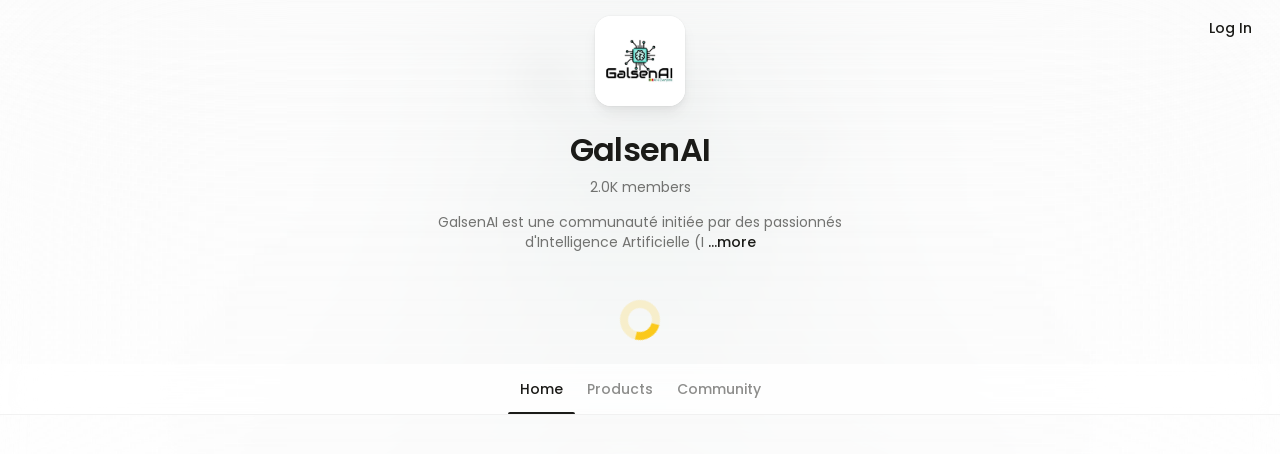

--- FILE ---
content_type: text/html; charset=utf-8
request_url: https://nas.io/galsenai
body_size: 8938
content:
<!DOCTYPE html><html lang="en"><head><meta charSet="utf-8"/><meta name="viewport" content="width=device-width, initial-scale=1, maximum-scale=1" class="jsx-3569081369"/><meta property="twitter:card" content="summary_large_image"/><title>GalsenAI | Nas.io Communities</title><meta property="og:title" content="GalsenAI | Nas.io Communities"/><meta property="twitter:title" content="GalsenAI | Nas.io Communities"/><meta name="image" property="og:image" content="https://nas.io/_next/image?q=25&amp;url=https%3A%2F%2Fd2oi1rqwb0pj00.cloudfront.net%2FnasIO%2Fcommunity-product-page%2Fgalsenai%2Fproduction%2FGalsenai-team-min.webp&amp;w=992"/><meta property="twitter:image" content="https://nas.io/_next/image?q=25&amp;url=https%3A%2F%2Fd2oi1rqwb0pj00.cloudfront.net%2FnasIO%2Fcommunity-product-page%2Fgalsenai%2Fproduction%2FGalsenai-team-min.webp&amp;w=992"/><link rel="icon" href="https://d2oi1rqwb0pj00.cloudfront.net/nasIO/community-product-page/galsenai/production/1682803804195-IMG-20190317-WA0002-jpg"/><meta name="description" content="GalsenAI est une communauté initiée par des passionnés d&#x27;Intelligence Artificielle (IA) dans le but de construire et de vulgariser un écosystème d&#x27;IA puissant et productif pour l&#x27;Afrique de l&#x27;Ouest. Ses activités vont des Meetups aux événements d&#x27;envergures tels que le Deep Learning Indaba X en passant par des hackathons, des cohortes de certifications, des sessions d&#x27;études d&#x27;articles scientifiques, des projets pratiques etc.

Bienvenue dans l&#x27;une des communautés IA les plus vibrantes en Afrique!"/><meta property="og:description" content="GalsenAI est une communauté initiée par des passionnés d&#x27;Intelligence Artificielle (IA) dans le but de construire et de vulgariser un écosystème d&#x27;IA puissant et productif pour l&#x27;Afrique de l&#x27;Ouest. Ses activités vont des Meetups aux événements d&#x27;envergures tels que le Deep Learning Indaba X en passant par des hackathons, des cohortes de certifications, des sessions d&#x27;études d&#x27;articles scientifiques, des projets pratiques etc.

Bienvenue dans l&#x27;une des communautés IA les plus vibrantes en Afrique!"/><meta property="twitter:description" content="GalsenAI est une communauté initiée par des passionnés d&#x27;Intelligence Artificielle (IA) dans le but de construire et de vulgariser un écosystème d&#x27;IA puissant et productif pour l&#x27;Afrique de l&#x27;Ouest. Ses activités vont des Meetups aux événements d&#x27;envergures tels que le Deep Learning Indaba X en passant par des hackathons, des cohortes de certifications, des sessions d&#x27;études d&#x27;articles scientifiques, des projets pratiques etc.

Bienvenue dans l&#x27;une des communautés IA les plus vibrantes en Afrique!"/><meta property="og:type" content="website"/><meta property="og:url" content=""/><meta property="twitter:url" content=""/><link rel="canonical" href="https://nas.io/galsenai"/><meta name="robots" content="noindex,nofollow"/><link rel="preload" as="image" href="/_next/image?q=100&amp;url=https%3A%2F%2Fd2oi1rqwb0pj00.cloudfront.net%2FnasIO%2Fcommunity-product-page%2Fgalsenai%2Fproduction%2FGalsenai-team-min.webp&amp;h=1200&amp;w=1200"/><link rel="preload" as="image" href="/_next/image?q=50&amp;url=https%3A%2F%2Fd2oi1rqwb0pj00.cloudfront.net%2FnasIO%2Fcommunity-product-page%2Fgalsenai%2Fproduction%2F1682803804195-IMG-20190317-WA0002-jpg&amp;h=1200&amp;w=1200"/><meta name="next-head-count" content="19"/><meta name="google-site-verification" content="NQ1IZVU4g7iIaXwENMnrVBlPca7nJH3r6Dxv2ChX658"/><meta name="facebook-domain-verification" content="750yp8lttgw11xhcvmxzgl2z6e666b"/><link rel="preload" href="/_next/static/media/8b20023e8f811f53-s.p.ttf" as="font" type="font/ttf" crossorigin="anonymous" data-next-font="size-adjust"/><link rel="preload" href="/_next/static/media/4b4ebe20759bdbf2-s.p.ttf" as="font" type="font/ttf" crossorigin="anonymous" data-next-font="size-adjust"/><link rel="preload" href="/_next/static/media/a52d0bf095c248da-s.p.ttf" as="font" type="font/ttf" crossorigin="anonymous" data-next-font="size-adjust"/><link rel="preload" href="/_next/static/media/98512bf8da1afe43-s.p.ttf" as="font" type="font/ttf" crossorigin="anonymous" data-next-font="size-adjust"/><link rel="preload" href="/_next/static/media/8001a01b32b71ef5-s.p.ttf" as="font" type="font/ttf" crossorigin="anonymous" data-next-font="size-adjust"/><link rel="preload" href="/_next/static/css/246a23b2441a436d.css" as="style"/><link rel="preload" href="/_next/static/css/66d2e76c92d3cfbf.css" as="style"/><link rel="stylesheet" href="/_next/static/css/246a23b2441a436d.css" data-n-g=""/><link rel="stylesheet" href="/_next/static/css/66d2e76c92d3cfbf.css" data-n-p=""/><noscript data-n-css=""></noscript><script defer="" noModule="" src="/_next/static/chunks/polyfills-78c92fac7aa8fdd8.js"></script><script src="/_next/static/chunks/webpack-baa76ab17b6e67ea.js" defer=""></script><script src="/_next/static/chunks/framework-bea26a6b28e953e0.js" defer=""></script><script src="/_next/static/chunks/main-513297f97dae8755.js" defer=""></script><script src="/_next/static/chunks/pages/_app-9507339e760a67d4.js" defer=""></script><script src="/_next/static/chunks/37894-5aba0db6a2fca9cc.js" defer=""></script><script src="/_next/static/chunks/29697-d43a44adcde3b006.js" defer=""></script><script src="/_next/static/chunks/97436-5e4d9a18cc418bf5.js" defer=""></script><script src="/_next/static/chunks/28083-314d9cda4fdd9a68.js" defer=""></script><script src="/_next/static/chunks/31512-479bc6a15509f3af.js" defer=""></script><script src="/_next/static/chunks/5068-4071c5b8e6ff5684.js" defer=""></script><script src="/_next/static/chunks/72802-f3d71f90a10ea817.js" defer=""></script><script src="/_next/static/chunks/30118-d7e989352317f701.js" defer=""></script><script src="/_next/static/chunks/87574-8a98502acc7be1ce.js" defer=""></script><script src="/_next/static/chunks/31407-98ddf4be80ed712d.js" defer=""></script><script src="/_next/static/chunks/53581-ff0ae7d18551caae.js" defer=""></script><script src="/_next/static/chunks/98032-bc9b3d14e4216659.js" defer=""></script><script src="/_next/static/chunks/85518-3e7f91a8c4faed74.js" defer=""></script><script src="/_next/static/chunks/63231-bd983ba56334ed76.js" defer=""></script><script src="/_next/static/chunks/81323-52f24bacd4079074.js" defer=""></script><script src="/_next/static/chunks/87602-d142960cbcc9b076.js" defer=""></script><script src="/_next/static/chunks/64344-f86904e192c6cdc2.js" defer=""></script><script src="/_next/static/chunks/17377-f4b7cfe7d12d5bef.js" defer=""></script><script src="/_next/static/chunks/78470-732c906137c0b156.js" defer=""></script><script src="/_next/static/chunks/97268-f6ee32a051afc2fa.js" defer=""></script><script src="/_next/static/chunks/7103-209973dd4c512060.js" defer=""></script><script src="/_next/static/chunks/33574-d0d1bf2f32da530e.js" defer=""></script><script src="/_next/static/chunks/76609-a71869bd6396f41c.js" defer=""></script><script src="/_next/static/chunks/44116-2ecbdb08b6efa326.js" defer=""></script><script src="/_next/static/chunks/7141-930c43c25df35526.js" defer=""></script><script src="/_next/static/chunks/77226-590182970ca0f065.js" defer=""></script><script src="/_next/static/chunks/85673-86062f4691fee619.js" defer=""></script><script src="/_next/static/chunks/13828-5e8d46d15668f6c2.js" defer=""></script><script src="/_next/static/chunks/pages/%5BcommunityLink%5D-18eed112b02e199b.js" defer=""></script><script src="/_next/static/vgt9TSp9OWHP88AWmNbMY/_buildManifest.js" defer=""></script><script src="/_next/static/vgt9TSp9OWHP88AWmNbMY/_ssgManifest.js" defer=""></script><style id="__jsx-3569081369">html{font-family:'__poppins_90de4e', '__poppins_Fallback_90de4e'!important}.shaka-video-container{font-family:'__poppins_90de4e', '__poppins_Fallback_90de4e'!important}</style></head><body id="document-body"><link rel="preload" as="image" href="/_next/image?q=1&amp;url=https%3A%2F%2Fd2oi1rqwb0pj00.cloudfront.net%2FnasIO%2Fcommunity-product-page%2Fgalsenai%2Fproduction%2F1682803804195-IMG-20190317-WA0002-jpg&amp;h=1200&amp;w=1200"/><link rel="preload" as="image" href="/_next/image?q=100&amp;url=https%3A%2F%2Fd2oi1rqwb0pj00.cloudfront.net%2FnasIO%2Fcommunity-product-page%2Fgalsenai%2Fproduction%2FGalsenai-team-min.webp&amp;h=1200&amp;w=1200"/><link rel="preload" as="image" href="/_next/image?q=50&amp;url=https%3A%2F%2Fd2oi1rqwb0pj00.cloudfront.net%2FnasIO%2Fcommunity-product-page%2Fgalsenai%2Fproduction%2F1682803804195-IMG-20190317-WA0002-jpg&amp;h=1200&amp;w=1200"/><div id="__next"><div class="jsx-3569081369 __variable_90de4e"><div class=""><div class="transition-all c-CommunityPageLayout flex flex-col min-h-[100dvh]"><div class="absolute left-0 top-0 z-[-2]  w-full overflow-hidden h-[640px]"><div class="w-full h-full relative"><div class="overflow-hidden w-full h-full relative w-full h-full"><img alt="Glass Image Background" style="filter:blur(20px);transition:none;object-fit:cover;padding:0;margin:auto;min-width:100%;min-height:100%;max-width:100%;max-height:100%;inset:0;box-sizing:border-box;position:absolute" class="w-full h-full" src="/_next/image?q=1&amp;url=https%3A%2F%2Fd2oi1rqwb0pj00.cloudfront.net%2FnasIO%2Fcommunity-product-page%2Fgalsenai%2Fproduction%2F1682803804195-IMG-20190317-WA0002-jpg&amp;h=1200&amp;w=1200"/></div><div class="w-full h-full absolute left-0 top-0 z-1 backdrop-blur-[120px] before:backdrop-blur-[120px] before:block before:w-full before:h-full" style="background:linear-gradient(0deg, rgba(0, 0, 0, 0.01) 0%, rgba(0, 0, 0, 0.01) 100%), rgba(255, 255, 255, 0.6)"></div><div class="absolute left-0 top-0 z-1 h-full w-full bg-gradient-to-b from-[rgba(255,255,255,0)] to-white-default"></div></div></div><div class="c-GenericNavbar top-0 z-under-intercom-button flex h-56 w-full items-center pl-12 pr-20 sticky"><div class="flex-grow"><div class="flex items-center justify-between"><div class="cursor-pointer"><i style="width:28px;height:28px;display:block" class="ml-8"></i></div><div class="flex items-center gap-8"><button class="relative group flex justify-center items-center rounded-100 min-w-fit transition-all mix-blend-multiply w-fit px-4 h-32 min-w-32 hover:bg-npl-neutral-light-alpha-3 active:bg-npl-neutral-light-alpha-4" type="button" data-test-id="Log In" target="_self"><div class="min-h-16 flex min-w-[16px] items-center justify-center flex-row space-x-4"><span class="px-4 text-button-md font-medium fill-npl-text-primary-on-light text-npl-text-primary-on-light w-max">Log In</span></div></button></div></div></div></div><div><div class="c-CommunityDetailsSection mx-auto flex max-w-[480px] flex-col justify-center "><div class="relative w-full h-full cursor-pointer "><div class="relative w-full overflow-hidden group rounded-16" style="aspect-ratio:16/9"><div class="w-full h-full items-center justify-center"><div class="w-full h-full relative"><div class="overflow-hidden w-full h-full relative rounded-16 aspect-[16/9]"><img alt="cover image" style="filter:none;transition:filter 0.3s ease-out;object-fit:cover;padding:0;margin:auto;min-width:100%;min-height:100%;max-width:100%;max-height:100%;inset:0;box-sizing:border-box;position:absolute" class="rounded-16 aspect-[16/9]" src="/_next/image?q=100&amp;url=https%3A%2F%2Fd2oi1rqwb0pj00.cloudfront.net%2FnasIO%2Fcommunity-product-page%2Fgalsenai%2Fproduction%2FGalsenai-team-min.webp&amp;h=1200&amp;w=1200"/></div></div></div><div class="absolute bottom-16 right-16 transform z-10 flex items-center"></div></div></div><div class="relative mx-auto z-1 mt-16 mt-[-40px]"><div class="flex h-90 w-90 items-center justify-center rounded-16 bg-white-default cursor-pointer shadow-npl-styles-shadow-01"><div class="overflow-hidden w-full h-full relative m-auto border-[2.5px] border-white-default rounded-16"><img alt="GalsenAI profile" style="filter:none;transition:filter 0.3s ease-out;object-fit:cover;padding:0;margin:auto;min-width:100%;min-height:100%;max-width:100%;max-height:100%;inset:0;box-sizing:border-box;position:absolute" class="m-auto border-[2.5px] border-white-default rounded-16" src="/_next/image?q=50&amp;url=https%3A%2F%2Fd2oi1rqwb0pj00.cloudfront.net%2FnasIO%2Fcommunity-product-page%2Fgalsenai%2Fproduction%2F1682803804195-IMG-20190317-WA0002-jpg&amp;h=1200&amp;w=1200"/></div></div></div><div class="flex flex-col justify-center w-full pb-24 px-16 md:px-0"><div class="mx-auto mt-24 text-center w-full"><h1 class="break-words w-full text-heading-xl font-semibold"><span class="cursor-pointer" role="button" tabindex="0">GalsenAI</span></h1><button class="mt-8 mb-8 text-label-md text-npl-text-secondary-on-light cursor-pointer hover:underline">2.0K<!-- --> <!-- --> <!-- -->members</button><div class="mt-8 text-body-sm text-npl-text-secondary-on-light relative cursor-pointer" role="button" tabindex="0" title="GalsenAI est une communauté initiée par des passionnés d&#x27;Intelligence Artificielle (IA) dans le but de construire et de vulgariser un écosystème d&#x27;IA puissant et productif pour l&#x27;Afrique de l&#x27;Ouest. Ses activités vont des Meetups aux événements d&#x27;envergures tels que le Deep Learning Indaba X en passant par des hackathons, des cohortes de certifications, des sessions d&#x27;études d&#x27;articles scientifiques, des projets pratiques etc.

Bienvenue dans l&#x27;une des communautés IA les plus vibrantes en Afrique!"><div class="line-clamp-2 overflow-hidden break-words"><div>GalsenAI est une communauté initiée par des passionnés d&#x27;Intelligence Artificielle (I<span class="text-body-sm font-medium text-npl-text-primary-on-light "> ...more</span></div></div></div><div class="flex flex-col gap-8 md:mt-24 mt-16"><div class="flex flex-row items-center mx-auto" role="button" tabindex="0"></div></div></div><div class="mt-24 mx-auto "><div class=""><div class="c-LoadingCircle LoadingCircle_c-LoadingCircle__KLUlB mx-60 h-[5em] w-[5em] rounded-[50%] after:h-[5em] after:w-[5em] !w-40 !h-40 !my-0"></div></div></div><div class="flex-1"></div></div></div></div><div class="w-0 h-0 -translate-y-40 md:-y-translate-[32px]"></div><div class="hide-scrollbar sticky top-56 left-0 hide-scrollbar w-full bg-white-default z-[100] mx-0 overflow-x-scroll border-b-1 border-npl-transparent-black-5 bg-white-default/75 backdrop-blur-xl backdrop-opacity-100 transition-all"><div class="c-CommunityPage-Tabs w-full"><div class="flex justify-center "><div class="c-AnimatedTabLinks flex w-full"><div class="flex w-full justify-center"><a class="group relative flex justify-center px-8 py-16 text-label-md font-medium text-npl-text-icon-on-light-surface-primary " role="button" tabindex="0" href="/galsenai"><p class="px-4">Home</p><div class="absolute bottom-0 h-2 w-full rounded-t-8 bg-npl-text-icon-on-light-surface-primary"></div></a><a class="group relative flex justify-center px-8 py-16 text-label-md font-medium text-npl-text-icon-on-light-surface-primary opacity-50" role="button" tabindex="0" href="/galsenai/products"><p class="px-4">Products</p><div class="absolute bottom-0 hidden h-2 w-full animate-fadeInLibrary rounded-t-8 bg-npl-neutral-light-alpha-7 transition-all group-hover:block"></div></a><a class="group relative flex justify-center px-8 py-16 text-label-md font-medium text-npl-text-icon-on-light-surface-primary opacity-50" role="button" tabindex="0" href="/galsenai/community"><p class="px-4">Community</p><div class="absolute bottom-0 hidden h-2 w-full animate-fadeInLibrary rounded-t-8 bg-npl-neutral-light-alpha-7 transition-all group-hover:block"></div></a></div></div></div></div></div><div class="flex flex-col flex-1"><div class="flex-1"><div class=""><div class="grid w-full transition-all duration-200 overflow-hidden ease-out grid-rows-[0fr] opacity-0"><div class="overflow-hidden"><div class="w-full text-center py-12 bg-npl-neutral-light-alpha-2 relative"><div class="text-label-md text-npl-text-secondary-on-light">Chat has moved into &#x27;People&#x27; tab</div><div class="absolute right-0 top-0 bottom-0 h-full flex justify-center items-center cursor-pointer py-12 px-8"><i style="width:16px;height:16px;display:block" class="fill-npl-text-secondary-on-light"></i></div></div></div></div></div><div class="mx-auto max-w-[688px] undefined"><div><div><div class="c-PublicPageHomeTab flex w-full flex-col gap-32 rounded-b-12 my-48 md:my-40 min-h-[calc(100vh-443px)]"></div></div></div></div></div><div class="c-PublicPageFooter space-y-16 pt-40 pb-120 bg-gradient-to-b from-white-default to-[#FFFAE9]"><div class="flex flex-col items-center"><span class="mb-4 text-label-sm font-medium text-npl-text-icon-on-light-surface-secondary">Built with</span><a target="_blank" href="/"><i style="width:116px;height:24px;display:block" class=""></i></a></div><div class="flex w-auto items-center justify-center gap-16"></div><div class="flex justify-center items-center flex-col"><div class="space-y-8 flex flex-col items-center"><a class="relative group flex justify-center items-center rounded-100 min-w-fit transition-all mix-blend-multiply w-fit px-12 h-40 min-w-40 outline outline-1 outline-npl-neutral-light-alpha-8 hover:bg-npl-neutral-light-alpha-2 active:bg-npl-neutral-light-alpha-3 shadow-npl-styles-button-shadow" type="button" data-test-id="Start your own business" target="_blank" href="/referral?code=GALSENAI"><div class="min-h-16 flex min-w-[16px] items-center justify-center flex-row space-x-4"><span class="px-4 text-button-md font-medium fill-npl-text-primary-on-light text-npl-text-primary-on-light w-max">Start your own business</span></div></a></div></div></div></div></div></div></div></div><div id="modal" class="!z-over-intercom"></div><script>
        fetch("https://localization.nas.io/production/web/en.json")
          .then(response => response.json())
          .then(languageData => {
            window.localizationData = { languageData, locale: 'en'};
          });</script><script id="__NEXT_DATA__" type="application/json">{"props":{"pageProps":{"languageData":{"log-in":"Log In","enter-your-email":"Enter your email","happening-now":"Happening now","country":"Country","watch-recording":"Watch Recording","last-name":"Last name","first-name":"First name","bio":"Bio","share":"Share","description":"Description","free":"Free","membership":"Membership","post":"Post","just-now":"Just now","like":"Like","submit":"Submit","see-more":"See more","events":"Events","members":"Members","member":"Member","in-person":"In-person","online":"Online","see-all":"See all","past":"Past","all":"All","home":"Home","upcoming":"Upcoming","unpublished":"Unpublished","website":"Website","share-your-event":"Share your event","event-public-page-link":"Event public page link","tiktok":"Tiktok","youtube":"YouTube","instagram":"Instagram","linkedin":"LinkedIn","hosted-by":"Hosted by","about":"About","facebook":"Facebook","event":"Event","open-whatsapp-group":"Open WhatsApp group","loading":"Loading...","day":"day","submit-your-application":"Submit your application","min":"min","dial-code":"Dial Code","built-with":"Built with","see-more2":"... See more","go-to-portal":"Go to Portal","course":"Course","join":"Join","months":"months","by":"By","people-attending":"{{attendeeCount}} people attending","attendees":"Attendees","month":"month","on":"On","join-to-unlock":"Join to unlock","this-post-is-part-of-a-communi":"This post is part of a community","join-challenge":"Join challenge","approval-required":"Approval required","phone-number1":"Phone number","full-name":"Full name","more":"more","community":"Community","facebook-group":"Facebook Group","paid":"Paid","active":"Active","completed":"Completed","post-posted":"Post Posted!","whatsapp-group":"Whatsapp Group","title":"Title","ago":"{{time}} ago","days":"days","product":"Product","select-country":"Select country","participants":"Participants","feed":"Feed","register":"Register","pending-approval":"Pending approval","event-title":"Event title","e-g-weekly-community-meetup":"e.g. Weekly community meetup","a-short-intro-to-let-the-members-know-why-they-should-attend":"A short intro to let the members know why they should attend","add-link-for-zoom-google-meet-twitch-etc":"Add link for Zoom, Google Meet, Twitch etc.","host-first-name":"Host first name","host-last-name":"Host last name","search-for-community-managers-members-or-add-new":"Search for Community Managers, Members or add new","upload-profile-image":"Upload profile image","time":"Time","for-best-results-upload-image-with-an-aspect-ratio-of-1-1-square":"For best results, upload image with an aspect ratio of 1:1 (square)","public":"Public","anyone-can-see-your-posts":"Anyone can see your posts","views":"Views","social-media-link":"Social media link","registration-closed":"Registration closed","manage-event":"Manage event","location":"Location","upload-photo":"Upload Photo","e-g-https-wa-me-123456789":"e.g. https://wa.me/123456789","group-chat-url":"Group chat URL","host":"Host","register-to-get-link":"Register to get link","this-event-is-not-taking-any-more-registrations-become-a-member-to-stay-up-to-date-with-future-events":"This event is not taking any more registrations. Become a member to stay up to date with future events.","hope-to-see-you-next-time":"Hope to see you next time!","join-event":"Join event","event-chat":"Event chat","by-email":"by email","paid-membership-required-to-register-for-this-event":"Paid membership required to register for this event","register-before-it-ends":"Register before it ends","the-page-doesnt-exist":"The page doesn't exist","back-to-home":"Back to home","you-may-have-mistyped-the-address-or-the-page-may-have-moved":"You may have mistyped the address or the page may have moved","open-discord-server":"Open discord server","error-code-1:":"ERROR CODE:","get-for-free":"Get for free","buy-now":"Buy now","products":"Products","1-1-session":"1:1 Session","15-mins":"15 mins","30-mins":"30 mins","45-mins":"45 mins","1-hr":"1 hr","custom":"Custom","add-a-recurring-meeting-link-ie-zooms-pmi":"Add a recurring meeting link (ie. Zoom's PMI)","add-a-location-for-your-session":"Add a location for your session","digital-file":"Digital File","bookings":"Bookings","1-1-session-public-page-link":"1:1 Session public page link","share-your-1-1-session":"Share your 1:1 Session","host-title":"Host title","share-your-product":"Share your product","product-page-link":"Product page link","host-bio":"Host bio","sections":"Sections","Items":"Items","what-you-unlock":"By purchasing this, you also unlock","new-updates":"New updates","community-access":"Community access","posts":"Posts","exclusive-content":"Exclusive content","digital-product":"Digital Product","durationmins-min-with-hostname":"{{durationMins}} mins with {{hostName}}","checkpoints":"Checkpoints","overview":"Overview","weeks":"weeks","number-tickets-left":"{{ticketsLeft}} tickets left!","rewards":"Rewards","about-the-host":"About the Host","about-this-session":"About this Session","describe-the-session-they-are-buying-and-why-they-should-buy-it-tip-use-ai-as-a-start-use-emojis-or-bullet-points-to-list-down-whats-included-product-benefits-and-special-offers":"Describe the session they are buying and why they should buy it Tip: Use AI as a start! Use emojis or bullet points to list down what's included, product benefits and special offers","session-name":"Session name","hours":"hours","sec":"sec","challenge-has-ended":"Challenge has ended","join-the-community-to-participate-in-future-challenges":"Join the community to participate in future challenges","join-community":"Join Community","join-challenge-1":"Join Challenge","challenge":"Challenge","challenge-by":"Challenge by","together-is-more-fun":"Together is more fun!","challenges-are-fun-with-friends":"Challenges are fun with friends, pass it on.","instructions":"Instructions","checkpoint":"Checkpoint","share-challenge":"Share Challenge","participants2":"participants","discord-server":"Discord Server","telegram-group":"Telegram Group","linkedin-group":"Linkedin Group","slack-channel":"Slack Channel","timesince-month":"mo","timesince-week":"w","timesince-hour":"h","timesince-year":"y","limited-slots":"Limited slots","locked":"Locked","count-members":"{{memberCount}} Members","join-communitytitle-to-view-this-post":"Join {{communityTitle}} to view this post","leaderboard":"Leaderboard","my-progress":"My Progress","days-left":"Days left","challenge-page-link":"Challenge page link","if-rejected-you-will-be-fully-refunded":"If rejected, you will be fully refunded.","share-caption":"Share the page with your followers \u0026 members","create-your-own-challenge":"Create your own Challenge","views-for-posts-before-date-is-not-available":"Views for posts before {{date}} is not available","flexible":"Flexible","pay-what-you-want":"Pay what you want","always-on":"Always on","member-posts":"Member posts","share-an-idea":"Share an idea","creator-posts":"Creator posts","report":"Report","creator":"Creator","unlocks-immediately":"Unlocks immediately","unlocks-after":"Unlocks after","post-something":"Be the first to post!","its-quiet-here":"It’s quiet here","search-by-posts-title":"Search by post title","chat-on-groupchat":"Chat on {{chatName}}","what-you-unlock-free":"By claiming this, you also unlock","chat-has-moved-into-people-tab":"Chat has moved into 'People' tab","add-event-address":"Enter your event address","location-will-be-revealed-upon-approval":"Location will be revealed upon approval.","link-will-be-revealed-upon-approval":"Link will be revealed upon approval.","apply-for-ticket":"Apply for ticket","this-event-is-part-of":"This event is part of a community","event-starts-in":"Event starts in","ticket-price":"Ticket Price","this-event-is-free-for-all-to-join":"This event is free for all to join.","paid-membership-required":"Paid membership required.","you-will-be-emailed-upon-approval":"You will be emailed upon approval.","count-spots-left":"{{count}} spots left!","get-your-tickets":"Get your tickets","get-your-tickets-for-free":"Get your tickets for free!","location-to-be-confirmed":"Location to be confirmed","ask-a-question":"Ask a question","register-to-get-location":"Register to get location","event-link-to-be-provided":"Event link to be provided","add-a-fun-bio-about-the-host":"Add a fun bio about the host","host-full-name":"Host full name","community-title-event":"{{communityTitle}} Event","about-challenge":"About Challenge","see-attendees":"See attendees","join-count-other-people":"Join {{count}} other people","register-to-see-location":"Register to see location","event-link-will-be-added-soon":"Event link will be added soon","register-to-get-event-link":"Register to get event link","registration-has-ended":"Registration has ended.","start-your-own-business":"Start your own business","published":"Published","were-full-check-back-soon":"We’re full! Check back soon.","members-01":"members","member-01":"member","for-paid-members":"For paid members","join-to-buy":"Join to buy","show-amount-more":"Show {{amount}} more","paste-link":"Paste link","enter-username-or-paste-link":"Enter username or paste link","past-link-linkedin":"Paste link: https://linkedin/in/handle","lead-form":"Lead form"},"currentLocale":"en","communityPublicPageData":{"_id":"644af799d4b0cd8a1864589d","link":"/galsenai","code":"GALSENAI","title":"GalsenAI","isActive":true,"isDraft":false,"countryCreatedIn":"Senegal","createdAt":"2023-04-27T22:30:49.257Z","payment_methods":[{"value":"stripe","label":"stripe","icon":"https://d2oi1rqwb0pj00.cloudfront.net/na-website/Payment/svg/bank.svg"}],"isWhatsappExperienceCommunity":true,"bots":[{"status":"connected","type":"Whatsapp","serverKey":"120363089670212981@g.us"}],"description":"GalsenAI est une communauté initiée par des passionnés d'Intelligence Artificielle (IA) dans le but de construire et de vulgariser un écosystème d'IA puissant et productif pour l'Afrique de l'Ouest. Ses activités vont des Meetups aux événements d'envergures tels que le Deep Learning Indaba X en passant par des hackathons, des cohortes de certifications, des sessions d'études d'articles scientifiques, des projets pratiques etc.\n\nBienvenue dans l'une des communautés IA les plus vibrantes en Afrique!","fullScreenBannerImgData":{"mobileImgProps":{"layout":"fill","objectFit":"cover","objectPosition":"center","src":"https://d2oi1rqwb0pj00.cloudfront.net/nasIO/community-product-page/galsenai/production/Galsenai-team-min.webp"},"desktopImgProps":{"layout":"fill","objectFit":"cover","objectPosition":"center","src":"https://d2oi1rqwb0pj00.cloudfront.net/nasIO/community-product-page/galsenai/production/Galsenai-team-min.webp"}},"baseCurrency":"USD","applicationConfig":{"requestApproval":false,"autoApproval":false,"hasApplication":true},"config":{"firstDollarCampaign":true,"localizeAddonPrice":true,"feb2024CampaignRewardReceived":true,"hideGetStarted":false,"hideLikesOnPost":false,"hideMemberCount":false,"hideMemberTab":false,"hideViewsOnPost":false,"allowMembersToPost":false,"hideEventViewCount":false,"memberPostApprovalRequired":false,"disableCommentsOnPost":false,"disableLikesOnPost":false,"hideProducts":false,"linkedCommunityCodesForOneSubscription":[],"disableNotification":false,"batchMetadataEnabledType":{"MEMBERSHIP":true,"EVENT_ATTENDEE":true,"FOLDER_VIEWER":true,"SESSION_ATTENDEE":true,"PROGRAM_PARTICIPANT":true,"SUBSCRIPTION":true},"messageSettings":{"isEnabled":true,"welcomeMessage":"Hey there!\nLet me know if you have any questions or if you need any support.\nI'll do my best to answer!","responseTime":{"frequencyCount":2,"frequencyUnit":"DAY"}},"localizeSubscriptionPrice":true,"showCommunityReferralLink":true,"customProductOrdering":false},"metadata":{"title":"GalsenAI | Nas.io Communities","description":"Join GalsenAI, hosted by Galsen AI Team","imageUrl":"https://d2oi1rqwb0pj00.cloudfront.net/nasIO/community-product-page/galsenai/production/Galsenai-team-min.webp"},"restrictedInfo":{"checkout":true},"coverMediaItems":[{"mediaType":"image","imgSrc":"https://d2oi1rqwb0pj00.cloudfront.net/nasIO/community-product-page/galsenai/production/Galsenai-team-min.webp"}],"communityReferralCode":"GALSENAI","featurePermissions":[],"socialMedia":[],"slug":"/galsenai","additionalConfig":{"hideSignUpOverlay":false},"backgroundImage":"https://d2oi1rqwb0pj00.cloudfront.net/nasIO/community-product-page/galsenai/production/Galsenai-team-min.webp","platform":{"name":"whatsapp"},"profileImage":"https://d2oi1rqwb0pj00.cloudfront.net/nasIO/community-product-page/galsenai/production/1682803804195-IMG-20190317-WA0002-jpg","isPaidCommunity":false,"host":{"name":"Galsen AI Team","profileImage":"https://d2oi1rqwb0pj00.cloudfront.net/socialProfilePics/user_1827895.png"},"totalMemberCount":1967,"memberCount":1967,"hasMaxedMemberLimit":true,"affiliateInfo":{"isAffiliateProduct":false,"communityHasActiveAffiliateProduct":false},"hasEvents":true,"hasUpcomingEvents":false,"hasPastEvents":true,"hasProducts":false,"hasCourses":false,"hasDigitalProducts":false,"hasSessions":false,"hasChallenges":false,"hasChat":true,"detailsCount":{"upcomingEvents":0,"pastEvents":1,"digitalProducts":0,"sessions":0,"challenges":0,"announcements":1},"indexable":false}},"__N_SSG":true},"page":"/[communityLink]","query":{"communityLink":"galsenai"},"buildId":"vgt9TSp9OWHP88AWmNbMY","isFallback":false,"isExperimentalCompile":false,"gsp":true,"locale":"en","locales":["en","es-mx","pt-br","ja","es"],"defaultLocale":"en","scriptLoader":[]}</script></body></html>

--- FILE ---
content_type: text/css; charset=utf-8
request_url: https://nas.io/_next/static/css/246a23b2441a436d.css
body_size: 47555
content:
@charset "UTF-8";

/*
! tailwindcss v3.3.3 | MIT License | https://tailwindcss.com
*/*,:after,:before{box-sizing:border-box;border:0 solid}:after,:before{--tw-content:""}html{line-height:1.5;-webkit-text-size-adjust:100%;-moz-tab-size:4;-o-tab-size:4;tab-size:4;font-family:ui-sans-serif,system-ui,-apple-system,BlinkMacSystemFont,Segoe UI,Roboto,Helvetica Neue,Arial,Noto Sans,sans-serif,Apple Color Emoji,Segoe UI Emoji,Segoe UI Symbol,Noto Color Emoji;font-feature-settings:normal;font-variation-settings:normal}body{line-height:inherit}hr{height:0;color:inherit;border-top-width:1px}abbr:where([title]){-webkit-text-decoration:underline dotted;text-decoration:underline dotted}h1,h2,h3,h4,h5,h6{font-size:inherit;font-weight:inherit}a{color:inherit;text-decoration:inherit}b,strong{font-weight:bolder}code,kbd,pre,samp{font-family:ui-monospace,SFMono-Regular,Menlo,Monaco,Consolas,Liberation Mono,Courier New,monospace;font-size:1em}small{font-size:80%}sub,sup{font-size:75%;line-height:0;position:relative;vertical-align:baseline}sub{bottom:-.25em}sup{top:-.5em}table{text-indent:0;border-color:inherit;border-collapse:collapse}button,input,optgroup,select,textarea{font-family:inherit;font-feature-settings:inherit;font-variation-settings:inherit;font-size:100%;font-weight:inherit;line-height:inherit;color:inherit;margin:0;padding:0}button,select{text-transform:none}[type=button],[type=reset],[type=submit],button{-webkit-appearance:button;background-color:transparent;background-image:none}:-moz-focusring{outline:auto}:-moz-ui-invalid{box-shadow:none}progress{vertical-align:baseline}::-webkit-inner-spin-button,::-webkit-outer-spin-button{height:auto}[type=search]{-webkit-appearance:textfield;outline-offset:-2px}::-webkit-search-decoration{-webkit-appearance:none}::-webkit-file-upload-button{-webkit-appearance:button;font:inherit}summary{display:list-item}blockquote,dd,dl,figure,h1,h2,h3,h4,h5,h6,hr,p,pre{margin:0}fieldset{margin:0}fieldset,legend{padding:0}menu,ol,ul{list-style:none;margin:0;padding:0}dialog{padding:0}textarea{resize:vertical}input::-moz-placeholder,textarea::-moz-placeholder{opacity:1;color:#9ca3af}input::placeholder,textarea::placeholder{opacity:1;color:#9ca3af}[role=button],button{cursor:pointer}:disabled{cursor:default}audio,canvas,embed,iframe,img,object,svg,video{display:block;vertical-align:middle}img,video{max-width:100%;height:auto}[hidden]{display:none}:root{--color-section-bg:#fff;--color-card-bg:#fff;--color-text-base:#333;--color-text-emphasized:#000;--color-text-base-alt:51,51,51;--color-text-brand-emphasized:#333;--color-border-base:#e2e2e2;--color-price-base:#e08700;--color-course-base:#666;--color-date-base:#333;--color-hr-base:#e0e0e0;--color-btn-base:#2c2c2c}*,:after,:before{--tw-border-spacing-x:0;--tw-border-spacing-y:0;--tw-translate-x:0;--tw-translate-y:0;--tw-rotate:0;--tw-skew-x:0;--tw-skew-y:0;--tw-scale-x:1;--tw-scale-y:1;--tw-pan-x: ;--tw-pan-y: ;--tw-pinch-zoom: ;--tw-scroll-snap-strictness:proximity;--tw-gradient-from-position: ;--tw-gradient-via-position: ;--tw-gradient-to-position: ;--tw-ordinal: ;--tw-slashed-zero: ;--tw-numeric-figure: ;--tw-numeric-spacing: ;--tw-numeric-fraction: ;--tw-ring-inset: ;--tw-ring-offset-width:0px;--tw-ring-offset-color:#fff;--tw-ring-color:rgba(59,130,246,.5);--tw-ring-offset-shadow:0 0 #0000;--tw-ring-shadow:0 0 #0000;--tw-shadow:0 0 #0000;--tw-shadow-colored:0 0 #0000;--tw-blur: ;--tw-brightness: ;--tw-contrast: ;--tw-grayscale: ;--tw-hue-rotate: ;--tw-invert: ;--tw-saturate: ;--tw-sepia: ;--tw-drop-shadow: ;--tw-backdrop-blur: ;--tw-backdrop-brightness: ;--tw-backdrop-contrast: ;--tw-backdrop-grayscale: ;--tw-backdrop-hue-rotate: ;--tw-backdrop-invert: ;--tw-backdrop-opacity: ;--tw-backdrop-saturate: ;--tw-backdrop-sepia: }::backdrop{--tw-border-spacing-x:0;--tw-border-spacing-y:0;--tw-translate-x:0;--tw-translate-y:0;--tw-rotate:0;--tw-skew-x:0;--tw-skew-y:0;--tw-scale-x:1;--tw-scale-y:1;--tw-pan-x: ;--tw-pan-y: ;--tw-pinch-zoom: ;--tw-scroll-snap-strictness:proximity;--tw-gradient-from-position: ;--tw-gradient-via-position: ;--tw-gradient-to-position: ;--tw-ordinal: ;--tw-slashed-zero: ;--tw-numeric-figure: ;--tw-numeric-spacing: ;--tw-numeric-fraction: ;--tw-ring-inset: ;--tw-ring-offset-width:0px;--tw-ring-offset-color:#fff;--tw-ring-color:rgba(59,130,246,.5);--tw-ring-offset-shadow:0 0 #0000;--tw-ring-shadow:0 0 #0000;--tw-shadow:0 0 #0000;--tw-shadow-colored:0 0 #0000;--tw-blur: ;--tw-brightness: ;--tw-contrast: ;--tw-grayscale: ;--tw-hue-rotate: ;--tw-invert: ;--tw-saturate: ;--tw-sepia: ;--tw-drop-shadow: ;--tw-backdrop-blur: ;--tw-backdrop-brightness: ;--tw-backdrop-contrast: ;--tw-backdrop-grayscale: ;--tw-backdrop-hue-rotate: ;--tw-backdrop-invert: ;--tw-backdrop-opacity: ;--tw-backdrop-saturate: ;--tw-backdrop-sepia: }.\!container{width:100%!important}.container{width:100%}@media (min-width:480px){.\!container{max-width:480px!important}.container{max-width:480px}}@media (min-width:640px){.\!container{max-width:640px!important}.container{max-width:640px}}@media (min-width:768px){.\!container{max-width:768px!important}.container{max-width:768px}}@media (min-width:992px){.\!container{max-width:992px!important}.container{max-width:992px}}@media (min-width:1200px){.\!container{max-width:1200px!important}.container{max-width:1200px}}@media (min-width:1536px){.\!container{max-width:1536px!important}.container{max-width:1536px}}.aspect-h-1{--tw-aspect-h:1}.aspect-h-2{--tw-aspect-h:2}.aspect-h-9{--tw-aspect-h:9}.aspect-w-16{position:relative;padding-bottom:calc(var(--tw-aspect-h) / var(--tw-aspect-w) * 100%);--tw-aspect-w:16}.aspect-w-16>*{position:absolute;height:100%;width:100%;top:0;right:0;bottom:0;left:0}.aspect-w-2{position:relative;padding-bottom:calc(var(--tw-aspect-h) / var(--tw-aspect-w) * 100%);--tw-aspect-w:2}.aspect-w-2>*{position:absolute;height:100%;width:100%;top:0;right:0;bottom:0;left:0}.aspect-w-3{position:relative;padding-bottom:calc(var(--tw-aspect-h) / var(--tw-aspect-w) * 100%);--tw-aspect-w:3}.aspect-w-3>*{position:absolute;height:100%;width:100%;top:0;right:0;bottom:0;left:0}.sr-only{position:absolute;width:1px;height:1px;padding:0;margin:-1px;overflow:hidden;clip:rect(0,0,0,0);white-space:nowrap;border-width:0}.pointer-events-none{pointer-events:none}.\!visible{visibility:visible!important}.visible{visibility:visible}.invisible{visibility:hidden}.collapse{visibility:collapse}.static{position:static}.\!fixed{position:fixed!important}.fixed{position:fixed}.\!absolute{position:absolute!important}.absolute{position:absolute}.\!relative{position:relative!important}.relative{position:relative}.sticky{position:sticky}.-inset-\[10px\]{inset:-10px}.inset-0{inset:0}.inset-x-0{left:0;right:0}.inset-x-16{left:16px;right:16px}.inset-x-40{left:40px;right:40px}.inset-y-0{top:0;bottom:0}.\!left-\[10px\]{left:10px!important}.\!right-12{right:12px!important}.\!right-16{right:16px!important}.\!top-12{top:12px!important}.\!top-16{top:16px!important}.\!top-28{top:28px!important}.\!top-\[-48px\]{top:-48px!important}.\!top-\[calc\(50\%-5px\)\]{top:calc(50% - 5px)!important}.-bottom-12{bottom:-12px}.-bottom-18{bottom:-18px}.-bottom-4{bottom:-4px}.-bottom-6{bottom:-6px}.-bottom-8{bottom:-8px}.-bottom-\[1px\]{bottom:-1px}.-bottom-\[40\%\]{bottom:-40%}.-bottom-\[8px\]{bottom:-8px}.-left-12{left:-12px}.-left-56{left:-56px}.-left-\[110px\]{left:-110px}.-left-\[184px\]{left:-184px}.-left-\[7px\]{left:-7px}.-right-10{right:-10px}.-right-12{right:-12px}.-right-6{right:-6px}.-right-8{right:-8px}.-right-\[20px\]{right:-20px}.-top-12{top:-12px}.-top-2{top:-2px}.-top-\[136px\]{top:-136px}.-top-\[20px\]{top:-20px}.-top-\[40px\]{top:-40px}.-top-\[6px\]{top:-6px}.-top-\[7px\]{top:-7px}.bottom-0{bottom:0}.bottom-12{bottom:12px}.bottom-16{bottom:16px}.bottom-20{bottom:20px}.bottom-32{bottom:32px}.bottom-4{bottom:4px}.bottom-40{bottom:40px}.bottom-48{bottom:48px}.bottom-56{bottom:56px}.bottom-8{bottom:8px}.bottom-80{bottom:80px}.bottom-\[-10px\]{bottom:-10px}.bottom-\[-16px\]{bottom:-16px}.bottom-\[-36px\]{bottom:-36px}.bottom-\[-4px\]{bottom:-4px}.bottom-\[-78px\]{bottom:-78px}.bottom-\[-8px\]{bottom:-8px}.bottom-\[0px\]{bottom:0}.bottom-\[10\%\]{bottom:10%}.bottom-\[30px\]{bottom:30px}.bottom-\[48px\]{bottom:48px}.bottom-full{bottom:100%}.left-0{left:0}.left-1\/2{left:50%}.left-12{left:12px}.left-16{left:16px}.left-2\/4{left:50%}.left-20{left:20px}.left-22{left:22px}.left-24{left:24px}.left-28{left:28px}.left-34{left:34px}.left-4{left:4px}.left-6{left:6px}.left-64{left:64px}.left-8{left:8px}.left-\[-25px\]{left:-25px}.left-\[-50px\]{left:-50px}.left-\[-6px\]{left:-6px}.left-\[112px\]{left:112px}.left-\[16px\]{left:16px}.left-\[20\%\]{left:20%}.left-\[216px\]{left:216px}.left-\[23px\]{left:23px}.left-\[26px\]{left:26px}.left-\[28px\]{left:28px}.left-\[50\%\]{left:50%}.left-\[55px\]{left:55px}.left-\[88px\]{left:88px}.right-0{right:0}.right-10{right:10px}.right-12{right:12px}.right-16{right:16px}.right-2{right:2px}.right-20{right:20px}.right-24{right:24px}.right-32{right:32px}.right-4{right:4px}.right-48{right:48px}.right-56{right:56px}.right-6{right:6px}.right-64{right:64px}.right-8{right:8px}.right-\[-132px\]{right:-132px}.right-\[-140px\]{right:-140px}.right-\[-16px\]{right:-16px}.right-\[-25px\]{right:-25px}.right-\[-2px\]{right:-2px}.right-\[-4px\]{right:-4px}.right-\[-6px\]{right:-6px}.right-\[-8px\]{right:-8px}.right-\[100px\]{right:100px}.right-\[16px\]{right:16px}.right-\[24px\]{right:24px}.right-\[90px\]{right:90px}.top-0{top:0}.top-1\/2{top:50%}.top-10{top:10px}.top-12{top:12px}.top-16{top:16px}.top-18{top:18px}.top-2{top:2px}.top-2\/4{top:50%}.top-20{top:20px}.top-24{top:24px}.top-28{top:28px}.top-36{top:36px}.top-4{top:4px}.top-40{top:40px}.top-48{top:48px}.top-56{top:56px}.top-6{top:6px}.top-64{top:64px}.top-8{top:8px}.top-\[-10px\]{top:-10px}.top-\[-16px\]{top:-16px}.top-\[-200px\]{top:-200px}.top-\[-2px\]{top:-2px}.top-\[-400px\]{top:-400px}.top-\[-60px\]{top:-60px}.top-\[-64px\]{top:-64px}.top-\[-8px\]{top:-8px}.top-\[0px\]{top:0}.top-\[100px\]{top:100px}.top-\[105px\]{top:105px}.top-\[20px\]{top:20px}.top-\[23px\]{top:23px}.top-\[28px\]{top:28px}.top-\[29\%\]{top:29%}.top-\[30px\]{top:30px}.top-\[34px\]{top:34px}.top-\[38px\]{top:38px}.top-\[40px\]{top:40px}.top-\[48px\]{top:48px}.top-\[60px\]{top:60px}.top-\[70px\]{top:70px}.top-\[71px\]{top:71px}.top-\[72px\]{top:72px}.top-\[8px\]{top:8px}.isolate{isolation:isolate}.\!z-\[1001\]{z-index:1001!important}.\!z-over-intercom{z-index:2147483004!important}.-z-1{z-index:-1}.z-0{z-index:0}.z-1{z-index:1}.z-10{z-index:10}.z-1200{z-index:1200}.z-20{z-index:20}.z-50{z-index:50}.z-\[-1\]{z-index:-1}.z-\[-2\]{z-index:-2}.z-\[10000\]{z-index:10000}.z-\[100\]{z-index:100}.z-\[101\]{z-index:101}.z-\[1200\]{z-index:1200}.z-\[1\]{z-index:1}.z-\[2147483005\]{z-index:2147483005}.z-\[2\]{z-index:2}.z-\[3\]{z-index:3}.z-\[4\]{z-index:4}.z-\[5\]{z-index:5}.z-over-intercom{z-index:2147483004}.z-under-intercom{z-index:2147482999}.z-under-intercom-button{z-index:2147482998}.order-1{order:1}.order-2{order:2}.order-3{order:3}.order-first{order:-9999}.col-span-1{grid-column:span 1/span 1}.col-span-2{grid-column:span 2/span 2}.float-left{float:left}.\!-m-4{margin:-4px!important}.\!m-0{margin:0!important}.-m-4{margin:-4px}.m-0{margin:0}.m-12{margin:12px}.m-24{margin:24px}.m-4{margin:4px}.m-40{margin:40px}.m-8{margin:8px}.m-80{margin:80px}.m-\[-1px\]{margin:-1px}.m-\[1px\]{margin:1px}.m-\[4px\]{margin:4px}.m-auto{margin:auto}.\!-my-8{margin-top:-8px!important;margin-bottom:-8px!important}.\!my-0{margin-top:0!important;margin-bottom:0!important}.-mx-16{margin-left:-16px;margin-right:-16px}.-mx-4{margin-left:-4px;margin-right:-4px}.-my-16{margin-top:-16px;margin-bottom:-16px}.mx-0{margin-left:0;margin-right:0}.mx-12{margin-left:12px;margin-right:12px}.mx-16{margin-left:16px;margin-right:16px}.mx-20{margin-left:20px;margin-right:20px}.mx-24{margin-left:24px;margin-right:24px}.mx-32{margin-left:32px;margin-right:32px}.mx-4{margin-left:4px;margin-right:4px}.mx-44{margin-left:44px;margin-right:44px}.mx-56{margin-left:56px;margin-right:56px}.mx-60{margin-left:60px;margin-right:60px}.mx-8{margin-left:8px;margin-right:8px}.mx-\[-16px\]{margin-left:-16px;margin-right:-16px}.mx-\[-4px\]{margin-left:-4px;margin-right:-4px}.mx-\[-8px\]{margin-left:-8px;margin-right:-8px}.mx-auto{margin-left:auto;margin-right:auto}.my-0{margin-top:0;margin-bottom:0}.my-10{margin-top:10px;margin-bottom:10px}.my-12{margin-top:12px;margin-bottom:12px}.my-14{margin-top:14px;margin-bottom:14px}.my-16{margin-top:16px;margin-bottom:16px}.my-18{margin-top:18px;margin-bottom:18px}.my-2{margin-top:2px;margin-bottom:2px}.my-20{margin-top:20px;margin-bottom:20px}.my-24{margin-top:24px;margin-bottom:24px}.my-32{margin-top:32px;margin-bottom:32px}.my-36{margin-top:36px;margin-bottom:36px}.my-4{margin-top:4px;margin-bottom:4px}.my-40{margin-top:40px;margin-bottom:40px}.my-48{margin-top:48px;margin-bottom:48px}.my-6{margin-top:6px;margin-bottom:6px}.my-60{margin-top:60px;margin-bottom:60px}.my-64{margin-top:64px;margin-bottom:64px}.my-8{margin-top:8px;margin-bottom:8px}.my-\[100px\]{margin-top:100px;margin-bottom:100px}.my-\[32px\]{margin-top:32px;margin-bottom:32px}.my-\[400px\]{margin-top:400px;margin-bottom:400px}.my-\[60px\]{margin-top:60px;margin-bottom:60px}.my-auto{margin-top:auto;margin-bottom:auto}.\!mb-0{margin-bottom:0!important}.\!mb-6,.\!mb-\[6px\]{margin-bottom:6px!important}.\!ml-auto{margin-left:auto!important}.\!mt-0{margin-top:0!important}.\!mt-32{margin-top:32px!important}.-mb-8{margin-bottom:-8px}.-mb-\[1px\]{margin-bottom:-1px}.-ml-2{margin-left:-2px}.-ml-24{margin-left:-24px}.-mr-8{margin-right:-8px}.-mt-12{margin-top:-12px}.-mt-18{margin-top:-18px}.-mt-60{margin-top:-60px}.-mt-\[80px\]{margin-top:-80px}.mb-0{margin-bottom:0}.mb-10{margin-bottom:10px}.mb-12{margin-bottom:12px}.mb-120{margin-bottom:120px}.mb-16{margin-bottom:16px}.mb-18{margin-bottom:18px}.mb-2{margin-bottom:2px}.mb-20{margin-bottom:20px}.mb-24{margin-bottom:24px}.mb-28{margin-bottom:28px}.mb-32{margin-bottom:32px}.mb-4{margin-bottom:4px}.mb-40{margin-bottom:40px}.mb-44{margin-bottom:44px}.mb-48{margin-bottom:48px}.mb-56{margin-bottom:56px}.mb-6{margin-bottom:6px}.mb-60{margin-bottom:60px}.mb-64{margin-bottom:64px}.mb-8{margin-bottom:8px}.mb-80{margin-bottom:80px}.mb-\[100px\]{margin-bottom:100px}.mb-\[200px\]{margin-bottom:200px}.mb-\[24px\]{margin-bottom:24px}.mb-\[26px\]{margin-bottom:26px}.mb-\[2px\]{margin-bottom:2px}.mb-\[30px\]{margin-bottom:30px}.mb-\[48px\]{margin-bottom:48px}.mb-\[4px\]{margin-bottom:4px}.mb-\[60px\]{margin-bottom:60px}.mb-\[80px\]{margin-bottom:80px}.mb-auto{margin-bottom:auto}.ml-0{margin-left:0}.ml-1{margin-left:.25rem}.ml-12{margin-left:12px}.ml-14{margin-left:14px}.ml-16{margin-left:16px}.ml-18{margin-left:18px}.ml-2{margin-left:2px}.ml-20{margin-left:20px}.ml-24{margin-left:24px}.ml-4{margin-left:4px}.ml-40{margin-left:40px}.ml-48{margin-left:48px}.ml-6{margin-left:6px}.ml-8{margin-left:8px}.ml-80{margin-left:80px}.ml-\[-10px\]{margin-left:-10px}.ml-\[-12px\]{margin-left:-12px}.ml-\[-16px\]{margin-left:-16px}.ml-\[-2px\]{margin-left:-2px}.ml-\[-8px\]{margin-left:-8px}.ml-\[100px\]{margin-left:100px}.ml-\[52px\]{margin-left:52px}.ml-\[6px\]{margin-left:6px}.ml-\[7px\]{margin-left:7px}.ml-auto{margin-left:auto}.mr-10{margin-right:10px}.mr-12{margin-right:12px}.mr-14{margin-right:14px}.mr-16{margin-right:16px}.mr-18{margin-right:18px}.mr-2{margin-right:2px}.mr-20{margin-right:20px}.mr-24{margin-right:24px}.mr-32{margin-right:32px}.mr-4{margin-right:4px}.mr-6{margin-right:6px}.mr-60{margin-right:60px}.mr-8{margin-right:8px}.mr-80{margin-right:80px}.mr-\[56px\]{margin-right:56px}.mr-\[6px\]{margin-right:6px}.mr-auto{margin-right:auto}.mt-0{margin-top:0}.mt-1{margin-top:.25rem}.mt-10{margin-top:10px}.mt-12{margin-top:12px}.mt-120{margin-top:120px}.mt-14{margin-top:14px}.mt-16{margin-top:16px}.mt-18{margin-top:18px}.mt-2{margin-top:2px}.mt-20{margin-top:20px}.mt-22{margin-top:22px}.mt-24{margin-top:24px}.mt-28{margin-top:28px}.mt-32{margin-top:32px}.mt-36{margin-top:36px}.mt-4{margin-top:4px}.mt-40{margin-top:40px}.mt-48{margin-top:48px}.mt-5{margin-top:1.25rem}.mt-6{margin-top:6px}.mt-60{margin-top:60px}.mt-64{margin-top:64px}.mt-8{margin-top:8px}.mt-80{margin-top:80px}.mt-\[-1px\]{margin-top:-1px}.mt-\[-36px\]{margin-top:-36px}.mt-\[-40px\]{margin-top:-40px}.mt-\[-4px\]{margin-top:-4px}.mt-\[-60px\]{margin-top:-60px}.mt-\[-6px\]{margin-top:-6px}.mt-\[-72px\]{margin-top:-72px}.mt-\[-8px\]{margin-top:-8px}.mt-\[100px\]{margin-top:100px}.mt-\[10px\]{margin-top:10px}.mt-\[120px\]{margin-top:120px}.mt-\[142px\]{margin-top:142px}.mt-\[160px\]{margin-top:160px}.mt-\[1px\]{margin-top:1px}.mt-\[20px\]{margin-top:20px}.mt-\[30px\]{margin-top:30px}.mt-\[40px\]{margin-top:40px}.mt-\[50px\]{margin-top:50px}.mt-\[6px\]{margin-top:6px}.mt-\[70px\]{margin-top:70px}.mt-\[8px\]{margin-top:8px}.mt-auto{margin-top:auto}.\!box-border{box-sizing:border-box!important}.box-border{box-sizing:border-box}.line-clamp-1{-webkit-line-clamp:1}.line-clamp-1,.line-clamp-2{overflow:hidden;display:-webkit-box;-webkit-box-orient:vertical}.line-clamp-2{-webkit-line-clamp:2}.line-clamp-3{-webkit-line-clamp:3}.line-clamp-3,.line-clamp-4{overflow:hidden;display:-webkit-box;-webkit-box-orient:vertical}.line-clamp-4{-webkit-line-clamp:4}.line-clamp-6{overflow:hidden;display:-webkit-box;-webkit-box-orient:vertical;-webkit-line-clamp:6}.block{display:block}.inline-block{display:inline-block}.inline{display:inline}.flex{display:flex}.inline-flex{display:inline-flex}.table{display:table}.grid{display:grid}.hidden{display:none}.aspect-1{aspect-ratio:1}.aspect-\[16\/9\]{aspect-ratio:16/9}.aspect-\[176\/61\]{aspect-ratio:176/61}.aspect-\[2\/1\]{aspect-ratio:2/1}.aspect-\[3\/2\]{aspect-ratio:3/2}.aspect-square{aspect-ratio:1/1}.aspect-video{aspect-ratio:16/9}.\!h-32{height:32px!important}.\!h-36{height:36px!important}.\!h-40{height:40px!important}.\!h-64{height:64px!important}.\!h-\[250px\]{height:250px!important}.\!h-\[40px\]{height:40px!important}.\!h-\[44px\]{height:44px!important}.\!h-\[50px\]{height:50px!important}.\!h-\[54px\]{height:54px!important}.\!h-\[56px\]{height:56px!important}.\!h-\[72px\]{height:72px!important}.\!h-auto{height:auto!important}.\!h-full{height:100%!important}.h-0{height:0}.h-1{height:.25rem}.h-10{height:10px}.h-12{height:12px}.h-120{height:120px}.h-14{height:14px}.h-16{height:16px}.h-18{height:18px}.h-2{height:2px}.h-20{height:20px}.h-22{height:22px}.h-225{height:225px}.h-24{height:24px}.h-26{height:26px}.h-28{height:28px}.h-300{height:300px}.h-32{height:32px}.h-36{height:36px}.h-4{height:4px}.h-40{height:40px}.h-44{height:44px}.h-45{height:45px}.h-48{height:48px}.h-5{height:1.25rem}.h-56{height:56px}.h-5em{height:5em}.h-6{height:6px}.h-60{height:60px}.h-64{height:64px}.h-68{height:68px}.h-72{height:72px}.h-8{height:8px}.h-80{height:80px}.h-84{height:84px}.h-90{height:90px}.h-96{height:96px}.h-\[100dvh\]{height:100dvh}.h-\[100px\]{height:100px}.h-\[100vh\]{height:100vh}.h-\[104px\]{height:104px}.h-\[105px\]{height:105px}.h-\[109px\]{height:109px}.h-\[112px\]{height:112px}.h-\[116px\]{height:116px}.h-\[118px\]{height:118px}.h-\[11px\]{height:11px}.h-\[120px\]{height:120px}.h-\[128px\]{height:128px}.h-\[12px\]{height:12px}.h-\[130px\]{height:130px}.h-\[132px\]{height:132px}.h-\[133px\]{height:133px}.h-\[134px\]{height:134px}.h-\[135px\]{height:135px}.h-\[13px\]{height:13px}.h-\[140px\]{height:140px}.h-\[144px\]{height:144px}.h-\[14px\]{height:14px}.h-\[156px\]{height:156px}.h-\[15px\]{height:15px}.h-\[160px\]{height:160px}.h-\[166px\]{height:166px}.h-\[16px\]{height:16px}.h-\[174px\]{height:174px}.h-\[17px\]{height:17px}.h-\[18\.5px\]{height:18.5px}.h-\[180px\]{height:180px}.h-\[184px\]{height:184px}.h-\[18px\]{height:18px}.h-\[196px\]{height:196px}.h-\[1px\]{height:1px}.h-\[200px\]{height:200px}.h-\[205px\]{height:205px}.h-\[20px\]{height:20px}.h-\[212px\]{height:212px}.h-\[225px\]{height:225px}.h-\[226px\]{height:226px}.h-\[22px\]{height:22px}.h-\[240px\]{height:240px}.h-\[248px\]{height:248px}.h-\[24px\]{height:24px}.h-\[265px\]{height:265px}.h-\[26px\]{height:26px}.h-\[27px\]{height:27px}.h-\[288px\]{height:288px}.h-\[28px\]{height:28px}.h-\[296px\]{height:296px}.h-\[2px\]{height:2px}.h-\[300px\]{height:300px}.h-\[30px\]{height:30px}.h-\[312px\]{height:312px}.h-\[315px\]{height:315px}.h-\[320px\]{height:320px}.h-\[32px\]{height:32px}.h-\[332px\]{height:332px}.h-\[33px\]{height:33px}.h-\[34px\]{height:34px}.h-\[35px\]{height:35px}.h-\[360px\]{height:360px}.h-\[36px\]{height:36px}.h-\[378px\]{height:378px}.h-\[38px\]{height:38px}.h-\[398px\]{height:398px}.h-\[400px\]{height:400px}.h-\[406px\]{height:406px}.h-\[40px\]{height:40px}.h-\[420px\]{height:420px}.h-\[42px\]{height:42px}.h-\[430px\]{height:430px}.h-\[440px\]{height:440px}.h-\[460px\]{height:460px}.h-\[46px\]{height:46px}.h-\[48px\]{height:48px}.h-\[49px\]{height:49px}.h-\[500px\]{height:500px}.h-\[50px\]{height:50px}.h-\[52px\]{height:52px}.h-\[532px\]{height:532px}.h-\[54px\]{height:54px}.h-\[552px\]{height:552px}.h-\[568px\]{height:568px}.h-\[56px\]{height:56px}.h-\[58px\]{height:58px}.h-\[59px\]{height:59px}.h-\[5em\]{height:5em}.h-\[600px\]{height:600px}.h-\[60px\]{height:60px}.h-\[62px\]{height:62px}.h-\[63px\]{height:63px}.h-\[640px\]{height:640px}.h-\[64px\]{height:64px}.h-\[65px\]{height:65px}.h-\[66px\]{height:66px}.h-\[68px\]{height:68px}.h-\[70px\]{height:70px}.h-\[712px\]{height:712px}.h-\[72px\]{height:72px}.h-\[77px\]{height:77px}.h-\[78px\]{height:78px}.h-\[80px\]{height:80px}.h-\[88px\]{height:88px}.h-\[900px\]{height:900px}.h-\[90px\]{height:90px}.h-\[94px\]{height:94px}.h-\[9px\]{height:9px}.h-\[calc\(100\%-48px\)\]{height:calc(100% - 48px)}.h-\[calc\(100\%-8px\)\]{height:calc(100% - 8px)}.h-\[calc\(100dvh-100px\)\]{height:calc(100dvh - 100px)}.h-\[calc\(100dvh-86px\)\]{height:calc(100dvh - 86px)}.h-\[calc\(100vh-100px\)\]{height:calc(100vh - 100px)}.h-\[calc\(100vh-115px\)\]{height:calc(100vh - 115px)}.h-\[calc\(100vh-124px\)\]{height:calc(100vh - 124px)}.h-\[calc\(100vh-152px\)\]{height:calc(100vh - 152px)}.h-\[calc\(100vh-240px\)\]{height:calc(100vh - 240px)}.h-\[calc\(100vh-64px\)\]{height:calc(100vh - 64px)}.h-\[calc\(100vh-72px\)\]{height:calc(100vh - 72px)}.h-\[fit-content\]{height:-moz-fit-content;height:fit-content}.h-auto{height:auto}.h-fit{height:-moz-fit-content;height:fit-content}.h-full{height:100%}.h-min{height:-moz-min-content;height:min-content}.h-px{height:1px}.h-screen{height:100vh;height:100dvh}.\!max-h-64{max-height:64px!important}.\!max-h-\[100vh\]{max-height:100vh!important}.\!max-h-\[40vh\]{max-height:40vh!important}.max-h-0{max-height:0}.max-h-24{max-height:24px}.max-h-300{max-height:300px}.max-h-32{max-height:32px}.max-h-40{max-height:40px}.max-h-500{max-height:500px}.max-h-64{max-height:64px}.max-h-\[100dvh\]{max-height:100dvh}.max-h-\[100px\]{max-height:100px}.max-h-\[100vh\]{max-height:100vh}.max-h-\[1200px\]{max-height:1200px}.max-h-\[120px\]{max-height:120px}.max-h-\[148px\]{max-height:148px}.max-h-\[160px\]{max-height:160px}.max-h-\[175px\]{max-height:175px}.max-h-\[184px\]{max-height:184px}.max-h-\[202px\]{max-height:202px}.max-h-\[204px\]{max-height:204px}.max-h-\[225px\]{max-height:225px}.max-h-\[232px\]{max-height:232px}.max-h-\[24px\]{max-height:24px}.max-h-\[250px\]{max-height:250px}.max-h-\[251px\]{max-height:251px}.max-h-\[280px\]{max-height:280px}.max-h-\[28px\]{max-height:28px}.max-h-\[300px\]{max-height:300px}.max-h-\[30vh\]{max-height:30vh}.max-h-\[320px\]{max-height:320px}.max-h-\[32px\]{max-height:32px}.max-h-\[331px\]{max-height:331px}.max-h-\[350px\]{max-height:350px}.max-h-\[400px\]{max-height:400px}.max-h-\[40px\]{max-height:40px}.max-h-\[495px\]{max-height:495px}.max-h-\[500px\]{max-height:500px}.max-h-\[578px\]{max-height:578px}.max-h-\[60px\]{max-height:60px}.max-h-\[60vh\]{max-height:60vh}.max-h-\[64px\]{max-height:64px}.max-h-\[80dvh\]{max-height:80dvh}.max-h-\[80vh\]{max-height:80vh}.max-h-\[85dvh\]{max-height:85dvh}.max-h-\[880px\]{max-height:880px}.max-h-\[90dvh\]{max-height:90dvh}.max-h-\[90vh\]{max-height:90vh}.max-h-\[9999px\]{max-height:9999px}.max-h-\[calc\(100dvh-60px\)\]{max-height:calc(100dvh - 60px)}.max-h-\[calc\(100dvh-80px\)\]{max-height:calc(100dvh - 80px)}.max-h-\[calc\(100vh-220px\)\]{max-height:calc(100vh - 220px)}.max-h-\[calc\(100vh-500px\)\]{max-height:calc(100vh - 500px)}.max-h-\[calc\(100vh-60px\)\]{max-height:calc(100vh - 60px)}.max-h-\[calc\(100vh-80px\)\]{max-height:calc(100vh - 80px)}.max-h-full{max-height:100%}.max-h-none{max-height:none}.max-h-screen{max-height:100vh}.\!min-h-0{min-height:0!important}.\!min-h-\[148px\]{min-height:148px!important}.\!min-h-\[196px\]{min-height:196px!important}.min-h-0{min-height:0}.min-h-\[100dvh\]{min-height:100dvh}.min-h-\[100px\]{min-height:100px}.min-h-\[112px\]{min-height:112px}.min-h-\[120px\]{min-height:120px}.min-h-\[140px\]{min-height:140px}.min-h-\[155px\]{min-height:155px}.min-h-\[16px\]{min-height:16px}.min-h-\[180px\]{min-height:180px}.min-h-\[182px\]{min-height:182px}.min-h-\[184px\]{min-height:184px}.min-h-\[18px\]{min-height:18px}.min-h-\[190px\]{min-height:190px}.min-h-\[1px\]{min-height:1px}.min-h-\[2000px\]{min-height:2000px}.min-h-\[200px\]{min-height:200px}.min-h-\[202px\]{min-height:202px}.min-h-\[205px\]{min-height:205px}.min-h-\[20px\]{min-height:20px}.min-h-\[218px\]{min-height:218px}.min-h-\[220px\]{min-height:220px}.min-h-\[235px\]{min-height:235px}.min-h-\[240px\]{min-height:240px}.min-h-\[24px\]{min-height:24px}.min-h-\[290px\]{min-height:290px}.min-h-\[32px\]{min-height:32px}.min-h-\[330px\]{min-height:330px}.min-h-\[350px\]{min-height:350px}.min-h-\[40px\]{min-height:40px}.min-h-\[450px\]{min-height:450px}.min-h-\[48px\]{min-height:48px}.min-h-\[54px\]{min-height:54px}.min-h-\[60px\]{min-height:60px}.min-h-\[68px\]{min-height:68px}.min-h-\[70px\]{min-height:70px}.min-h-\[72px\]{min-height:72px}.min-h-\[78px\]{min-height:78px}.min-h-\[800px\]{min-height:800px}.min-h-\[80px\]{min-height:80px}.min-h-\[88px\]{min-height:88px}.min-h-\[90px\]{min-height:90px}.min-h-\[92px\]{min-height:92px}.min-h-\[96px\]{min-height:96px}.min-h-\[99px\]{min-height:99px}.min-h-\[calc\(100dvh-72px\)\]{min-height:calc(100dvh - 72px)}.min-h-\[calc\(100vh-140px\)\]{min-height:calc(100vh - 140px)}.min-h-\[calc\(100vh-443px\)\]{min-height:calc(100vh - 443px)}.min-h-\[calc\(100vh-543px\)\]{min-height:calc(100vh - 543px)}.min-h-\[calc\(100vh-64px\)\]{min-height:calc(100vh - 64px)}.min-h-\[calc\(310px\/3\)\]{min-height:calc(310px / 3)}.min-h-full{min-height:100%}.min-h-screen{min-height:100vh}.\!w-300{width:300px!important}.\!w-32{width:32px!important}.\!w-36{width:36px!important}.\!w-40{width:40px!important}.\!w-64{width:64px!important}.\!w-\[140px\]{width:140px!important}.\!w-\[360px\]{width:360px!important}.\!w-\[40px\]{width:40px!important}.\!w-\[50\%\]{width:50%!important}.\!w-\[500px\]{width:500px!important}.\!w-\[54px\]{width:54px!important}.\!w-\[600px\]{width:600px!important}.\!w-\[calc\(100vw-32px\)\]{width:calc(100vw - 32px)!important}.\!w-full{width:100%!important}.w-0{width:0}.w-1\/2{width:50%}.w-1\/3{width:33.333333%}.w-1\/4{width:25%}.w-1\/6{width:16.666667%}.w-10{width:10px}.w-12{width:12px}.w-120{width:120px}.w-14{width:14px}.w-16{width:16px}.w-163{width:163px}.w-18{width:18px}.w-180{width:180px}.w-2{width:2px}.w-2\/3{width:66.666667%}.w-2\/4{width:50%}.w-2\/6{width:33.333333%}.w-20{width:20px}.w-22{width:22px}.w-24{width:24px}.w-240{width:240px}.w-26{width:26px}.w-28{width:28px}.w-282{width:282px}.w-3\/4{width:75%}.w-3\/5{width:60%}.w-300{width:300px}.w-32{width:32px}.w-36{width:36px}.w-4{width:4px}.w-4\/6{width:66.666667%}.w-40{width:40px}.w-400{width:400px}.w-44{width:44px}.w-48{width:48px}.w-5\/6{width:83.333333%}.w-56{width:56px}.w-5em{width:5em}.w-6{width:6px}.w-60{width:60px}.w-64{width:64px}.w-72{width:72px}.w-8{width:8px}.w-80{width:80px}.w-84{width:84px}.w-90{width:90px}.w-96{width:96px}.w-\[1\/2\]{width:1/2}.w-\[100\%\]{width:100%}.w-\[100dvw\]{width:100dvw}.w-\[100px\]{width:100px}.w-\[100vw\]{width:100vw}.w-\[106px\]{width:106px}.w-\[108px\]{width:108px}.w-\[110px\]{width:110px}.w-\[114px\]{width:114px}.w-\[11px\]{width:11px}.w-\[120\%\]{width:120%}.w-\[120px\]{width:120px}.w-\[122px\]{width:122px}.w-\[124px\]{width:124px}.w-\[128px\]{width:128px}.w-\[12px\]{width:12px}.w-\[131px\]{width:131px}.w-\[132px\]{width:132px}.w-\[13px\]{width:13px}.w-\[140px\]{width:140px}.w-\[144px\]{width:144px}.w-\[148px\]{width:148px}.w-\[150px\]{width:150px}.w-\[151px\]{width:151px}.w-\[156px\]{width:156px}.w-\[15px\]{width:15px}.w-\[160px\]{width:160px}.w-\[167px\]{width:167px}.w-\[16px\]{width:16px}.w-\[175px\]{width:175px}.w-\[176px\]{width:176px}.w-\[178px\]{width:178px}.w-\[17px\]{width:17px}.w-\[180px\]{width:180px}.w-\[184px\]{width:184px}.w-\[186px\]{width:186px}.w-\[189px\]{width:189px}.w-\[18px\]{width:18px}.w-\[190px\]{width:190px}.w-\[194px\]{width:194px}.w-\[1px\]{width:1px}.w-\[20\%\]{width:20%}.w-\[200\%\]{width:200%}.w-\[200px\]{width:200px}.w-\[205px\]{width:205px}.w-\[20px\]{width:20px}.w-\[217px\]{width:217px}.w-\[220px\]{width:220px}.w-\[224px\]{width:224px}.w-\[22px\]{width:22px}.w-\[236px\]{width:236px}.w-\[240px\]{width:240px}.w-\[244px\]{width:244px}.w-\[247px\]{width:247px}.w-\[24px\]{width:24px}.w-\[250px\]{width:250px}.w-\[252px\]{width:252px}.w-\[253px\]{width:253px}.w-\[257px\]{width:257px}.w-\[260px\]{width:260px}.w-\[264px\]{width:264px}.w-\[270px\]{width:270px}.w-\[27px\]{width:27px}.w-\[280px\]{width:280px}.w-\[28px\]{width:28px}.w-\[290px\]{width:290px}.w-\[292px\]{width:292px}.w-\[300px\]{width:300px}.w-\[308px\]{width:308px}.w-\[30px\]{width:30px}.w-\[310px\]{width:310px}.w-\[312px\]{width:312px}.w-\[319px\]{width:319px}.w-\[320px\]{width:320px}.w-\[328px\]{width:328px}.w-\[32px\]{width:32px}.w-\[33\%\]{width:33%}.w-\[33px\]{width:33px}.w-\[340px\]{width:340px}.w-\[342px\]{width:342px}.w-\[34px\]{width:34px}.w-\[350px\]{width:350px}.w-\[35px\]{width:35px}.w-\[360px\]{width:360px}.w-\[376px\]{width:376px}.w-\[380px\]{width:380px}.w-\[393px\]{width:393px}.w-\[3px\]{width:3px}.w-\[40\%\]{width:40%}.w-\[400px\]{width:400px}.w-\[40px\]{width:40px}.w-\[412px\]{width:412px}.w-\[42px\]{width:42px}.w-\[432px\]{width:432px}.w-\[44px\]{width:44px}.w-\[45px\]{width:45px}.w-\[480px\]{width:480px}.w-\[48px\]{width:48px}.w-\[490px\]{width:490px}.w-\[50\%\]{width:50%}.w-\[500px\]{width:500px}.w-\[504px\]{width:504px}.w-\[50px\]{width:50px}.w-\[56px\]{width:56px}.w-\[584px\]{width:584px}.w-\[58px\]{width:58px}.w-\[59\%\]{width:59%}.w-\[59px\]{width:59px}.w-\[5em\]{width:5em}.w-\[600px\]{width:600px}.w-\[60px\]{width:60px}.w-\[640px\]{width:640px}.w-\[64px\]{width:64px}.w-\[66px\]{width:66px}.w-\[68px\]{width:68px}.w-\[72px\]{width:72px}.w-\[75\%\]{width:75%}.w-\[80\%\]{width:80%}.w-\[800px\]{width:800px}.w-\[80px\]{width:80px}.w-\[836px\]{width:836px}.w-\[84px\]{width:84px}.w-\[88px\]{width:88px}.w-\[900px\]{width:900px}.w-\[90px\]{width:90px}.w-\[96px\]{width:96px}.w-\[9px\]{width:9px}.w-\[auto\]{width:auto}.w-\[calc\(100\%\/2\)\]{width:calc(100% / 2)}.w-\[calc\(100vw-88px\)\]{width:calc(100vw - 88px)}.w-\[fit-content\]{width:-moz-fit-content;width:fit-content}.w-\[full\]{width:full}.w-auto{width:auto}.w-fit{width:-moz-fit-content;width:fit-content}.w-full{width:100%}.w-max{width:-moz-max-content;width:max-content}.w-screen{width:100vw;width:100dvw}.\!min-w-\[0px\]{min-width:0!important}.\!min-w-\[120px\]{min-width:120px!important}.min-w-32{min-width:32px}.min-w-40{min-width:40px}.min-w-\[0px\]{min-width:0}.min-w-\[100px\]{min-width:100px}.min-w-\[120px\]{min-width:120px}.min-w-\[124px\]{min-width:124px}.min-w-\[128px\]{min-width:128px}.min-w-\[130px\]{min-width:130px}.min-w-\[150px\]{min-width:150px}.min-w-\[15em\]{min-width:15em}.min-w-\[160px\]{min-width:160px}.min-w-\[164px\]{min-width:164px}.min-w-\[16px\]{min-width:16px}.min-w-\[175px\]{min-width:175px}.min-w-\[180px\]{min-width:180px}.min-w-\[18px\]{min-width:18px}.min-w-\[200px\]{min-width:200px}.min-w-\[20px\]{min-width:20px}.min-w-\[210px\]{min-width:210px}.min-w-\[220px\]{min-width:220px}.min-w-\[224px\]{min-width:224px}.min-w-\[236px\]{min-width:236px}.min-w-\[240px\]{min-width:240px}.min-w-\[248px\]{min-width:248px}.min-w-\[24px\]{min-width:24px}.min-w-\[260px\]{min-width:260px}.min-w-\[264px\]{min-width:264px}.min-w-\[280px\]{min-width:280px}.min-w-\[28px\]{min-width:28px}.min-w-\[300px\]{min-width:300px}.min-w-\[310px\]{min-width:310px}.min-w-\[320px\]{min-width:320px}.min-w-\[328px\]{min-width:328px}.min-w-\[32px\]{min-width:32px}.min-w-\[336px\]{min-width:336px}.min-w-\[33px\]{min-width:33px}.min-w-\[360px\]{min-width:360px}.min-w-\[40px\]{min-width:40px}.min-w-\[420px\]{min-width:420px}.min-w-\[42px\]{min-width:42px}.min-w-\[44px\]{min-width:44px}.min-w-\[48px\]{min-width:48px}.min-w-\[50px\]{min-width:50px}.min-w-\[60px\]{min-width:60px}.min-w-\[64px\]{min-width:64px}.min-w-\[72px\]{min-width:72px}.min-w-\[768px\]{min-width:768px}.min-w-\[80px\]{min-width:80px}.min-w-\[95px\]{min-width:95px}.\!max-w-300{max-width:300px!important}.\!max-w-\[140px\]{max-width:140px!important}.\!max-w-\[200px\]{max-width:200px!important}.\!max-w-\[230px\]{max-width:230px!important}.\!max-w-\[452px\]{max-width:452px!important}.\!max-w-\[500px\]{max-width:500px!important}.\!max-w-\[512px\]{max-width:512px!important}.\!max-w-\[640px\]{max-width:640px!important}.\!max-w-\[680px\]{max-width:680px!important}.\!max-w-\[80\%\]{max-width:80%!important}.\!max-w-full{max-width:100%!important}.max-w-0{max-width:0}.max-w-1140{max-width:1140px}.max-w-2xl{max-width:42rem}.max-w-300{max-width:300px}.max-w-40{max-width:40px}.max-w-425{max-width:425px}.max-w-500{max-width:500px}.max-w-768{max-width:768px}.max-w-7xl{max-width:80rem}.max-w-800{max-width:800px}.max-w-\[100\%\]{max-width:100%}.max-w-\[1000px\]{max-width:1000px}.max-w-\[100dvw\]{max-width:100dvw}.max-w-\[1024px\]{max-width:1024px}.max-w-\[1040px\]{max-width:1040px}.max-w-\[105px\]{max-width:105px}.max-w-\[1120px\]{max-width:1120px}.max-w-\[117px\]{max-width:117px}.max-w-\[1200px\]{max-width:1200px}.max-w-\[120px\]{max-width:120px}.max-w-\[131px\]{max-width:131px}.max-w-\[1352px\]{max-width:1352px}.max-w-\[140px\]{max-width:140px}.max-w-\[150px\]{max-width:150px}.max-w-\[154px\]{max-width:154px}.max-w-\[15vw\]{max-width:15vw}.max-w-\[160px\]{max-width:160px}.max-w-\[170px\]{max-width:170px}.max-w-\[178px\]{max-width:178px}.max-w-\[180px\]{max-width:180px}.max-w-\[182px\]{max-width:182px}.max-w-\[184px\]{max-width:184px}.max-w-\[200px\]{max-width:200px}.max-w-\[210px\]{max-width:210px}.max-w-\[216px\]{max-width:216px}.max-w-\[220px\]{max-width:220px}.max-w-\[224px\]{max-width:224px}.max-w-\[232px\]{max-width:232px}.max-w-\[240px\]{max-width:240px}.max-w-\[248px\]{max-width:248px}.max-w-\[24px\]{max-width:24px}.max-w-\[250px\]{max-width:250px}.max-w-\[256px\]{max-width:256px}.max-w-\[257px\]{max-width:257px}.max-w-\[260px\]{max-width:260px}.max-w-\[262px\]{max-width:262px}.max-w-\[272px\]{max-width:272px}.max-w-\[280px\]{max-width:280px}.max-w-\[284px\]{max-width:284px}.max-w-\[285px\]{max-width:285px}.max-w-\[292px\]{max-width:292px}.max-w-\[300px\]{max-width:300px}.max-w-\[301px\]{max-width:301px}.max-w-\[310px\]{max-width:310px}.max-w-\[318px\]{max-width:318px}.max-w-\[320px\]{max-width:320px}.max-w-\[32px\]{max-width:32px}.max-w-\[330px\]{max-width:330px}.max-w-\[338px\]{max-width:338px}.max-w-\[340px\]{max-width:340px}.max-w-\[350px\]{max-width:350px}.max-w-\[360px\]{max-width:360px}.max-w-\[371px\]{max-width:371px}.max-w-\[376px\]{max-width:376px}.max-w-\[380px\]{max-width:380px}.max-w-\[400px\]{max-width:400px}.max-w-\[40px\]{max-width:40px}.max-w-\[420px\]{max-width:420px}.max-w-\[424px\]{max-width:424px}.max-w-\[426px\]{max-width:426px}.max-w-\[428px\]{max-width:428px}.max-w-\[432px\]{max-width:432px}.max-w-\[440px\]{max-width:440px}.max-w-\[448px\]{max-width:448px}.max-w-\[456px\]{max-width:456px}.max-w-\[45px\]{max-width:45px}.max-w-\[480px\]{max-width:480px}.max-w-\[488px\]{max-width:488px}.max-w-\[490px\]{max-width:490px}.max-w-\[496px\]{max-width:496px}.max-w-\[50\%\]{max-width:50%}.max-w-\[500px\]{max-width:500px}.max-w-\[508px\]{max-width:508px}.max-w-\[512px\]{max-width:512px}.max-w-\[520px\]{max-width:520px}.max-w-\[524px\]{max-width:524px}.max-w-\[528px\]{max-width:528px}.max-w-\[530px\]{max-width:530px}.max-w-\[545px\]{max-width:545px}.max-w-\[550px\]{max-width:550px}.max-w-\[554px\]{max-width:554px}.max-w-\[556px\]{max-width:556px}.max-w-\[558px\]{max-width:558px}.max-w-\[560px\]{max-width:560px}.max-w-\[568px\]{max-width:568px}.max-w-\[56px\]{max-width:56px}.max-w-\[580px\]{max-width:580px}.max-w-\[600px\]{max-width:600px}.max-w-\[60px\]{max-width:60px}.max-w-\[624px\]{max-width:624px}.max-w-\[625px\]{max-width:625px}.max-w-\[632px\]{max-width:632px}.max-w-\[640px\]{max-width:640px}.max-w-\[648px\]{max-width:648px}.max-w-\[64px\]{max-width:64px}.max-w-\[660px\]{max-width:660px}.max-w-\[672px\]{max-width:672px}.max-w-\[675px\]{max-width:675px}.max-w-\[680px\]{max-width:680px}.max-w-\[688px\]{max-width:688px}.max-w-\[70px\]{max-width:70px}.max-w-\[70vw\]{max-width:70vw}.max-w-\[720px\]{max-width:720px}.max-w-\[768px\]{max-width:768px}.max-w-\[800px\]{max-width:800px}.max-w-\[820px\]{max-width:820px}.max-w-\[85\%\]{max-width:85%}.max-w-\[880px\]{max-width:880px}.max-w-\[90\%\]{max-width:90%}.max-w-\[90px\]{max-width:90px}.max-w-\[928px\]{max-width:928px}.max-w-\[958px\]{max-width:958px}.max-w-\[960px\]{max-width:960px}.max-w-\[988px\]{max-width:988px}.max-w-\[992px\]{max-width:992px}.max-w-\[calc\(100\%-30px\)\]{max-width:calc(100% - 30px)}.max-w-\[calc\(100\%-80px\)\]{max-width:calc(100% - 80px)}.max-w-full{max-width:100%}.max-w-screen-2xl{max-width:1536px}.flex-1{flex:1 1 0%}.flex-none{flex:none}.flex-shrink{flex-shrink:1}.flex-shrink-0{flex-shrink:0}.shrink{flex-shrink:1}.shrink-0{flex-shrink:0}.flex-grow{flex-grow:1}.flex-grow-0{flex-grow:0}.grow{flex-grow:1}.grow-0{flex-grow:0}.basis-11\/12{flex-basis:91.666667%}.basis-full{flex-basis:100%}.table-auto{table-layout:auto}.border-collapse{border-collapse:collapse}.border-separate{border-collapse:separate}.border-spacing-8{--tw-border-spacing-x:8px}.border-spacing-8,.border-spacing-y-8{--tw-border-spacing-y:8px}.border-spacing-8,.border-spacing-y-8,.border-spacing-y-\[1px\]{border-spacing:var(--tw-border-spacing-x) var(--tw-border-spacing-y)}.border-spacing-y-\[1px\]{--tw-border-spacing-y:1px}.origin-bottom-right{transform-origin:bottom right}.origin-center{transform-origin:center}.-translate-x-1\/2,.-translate-x-2\/4{--tw-translate-x:-50%;transform:translate(var(--tw-translate-x),var(--tw-translate-y)) rotate(var(--tw-rotate)) skewX(var(--tw-skew-x)) skewY(var(--tw-skew-y)) scaleX(var(--tw-scale-x)) scaleY(var(--tw-scale-y))}.-translate-y-1\/2,.-translate-y-2\/4{--tw-translate-y:-50%}.-translate-y-1\/2,.-translate-y-2\/4,.-translate-y-4{transform:translate(var(--tw-translate-x),var(--tw-translate-y)) rotate(var(--tw-rotate)) skewX(var(--tw-skew-x)) skewY(var(--tw-skew-y)) scaleX(var(--tw-scale-x)) scaleY(var(--tw-scale-y))}.-translate-y-4{--tw-translate-y:-4px}.-translate-y-40{--tw-translate-y:-40px}.-translate-y-40,.-translate-y-full{transform:translate(var(--tw-translate-x),var(--tw-translate-y)) rotate(var(--tw-rotate)) skewX(var(--tw-skew-x)) skewY(var(--tw-skew-y)) scaleX(var(--tw-scale-x)) scaleY(var(--tw-scale-y))}.-translate-y-full{--tw-translate-y:-100%}.translate-x-0{--tw-translate-x:0px}.translate-x-0,.translate-x-1\/3{transform:translate(var(--tw-translate-x),var(--tw-translate-y)) rotate(var(--tw-rotate)) skewX(var(--tw-skew-x)) skewY(var(--tw-skew-y)) scaleX(var(--tw-scale-x)) scaleY(var(--tw-scale-y))}.translate-x-1\/3{--tw-translate-x:33.333333%}.translate-x-300{--tw-translate-x:300px}.translate-x-300,.translate-x-\[-10px\]{transform:translate(var(--tw-translate-x),var(--tw-translate-y)) rotate(var(--tw-rotate)) skewX(var(--tw-skew-x)) skewY(var(--tw-skew-y)) scaleX(var(--tw-scale-x)) scaleY(var(--tw-scale-y))}.translate-x-\[-10px\]{--tw-translate-x:-10px}.translate-x-\[-50\%\]{--tw-translate-x:-50%}.translate-x-\[-50\%\],.translate-y-0{transform:translate(var(--tw-translate-x),var(--tw-translate-y)) rotate(var(--tw-rotate)) skewX(var(--tw-skew-x)) skewY(var(--tw-skew-y)) scaleX(var(--tw-scale-x)) scaleY(var(--tw-scale-y))}.translate-y-0{--tw-translate-y:0px}.translate-y-1\/2{--tw-translate-y:50%}.translate-y-1\/2,.translate-y-1\/3{transform:translate(var(--tw-translate-x),var(--tw-translate-y)) rotate(var(--tw-rotate)) skewX(var(--tw-skew-x)) skewY(var(--tw-skew-y)) scaleX(var(--tw-scale-x)) scaleY(var(--tw-scale-y))}.translate-y-1\/3{--tw-translate-y:33.333333%}.translate-y-2{--tw-translate-y:2px}.translate-y-2,.translate-y-6{transform:translate(var(--tw-translate-x),var(--tw-translate-y)) rotate(var(--tw-rotate)) skewX(var(--tw-skew-x)) skewY(var(--tw-skew-y)) scaleX(var(--tw-scale-x)) scaleY(var(--tw-scale-y))}.translate-y-6{--tw-translate-y:6px}.translate-y-\[-12px\]{--tw-translate-y:-12px}.translate-y-\[-12px\],.translate-y-\[-25px\]{transform:translate(var(--tw-translate-x),var(--tw-translate-y)) rotate(var(--tw-rotate)) skewX(var(--tw-skew-x)) skewY(var(--tw-skew-y)) scaleX(var(--tw-scale-x)) scaleY(var(--tw-scale-y))}.translate-y-\[-25px\]{--tw-translate-y:-25px}.translate-y-\[-50\%\]{--tw-translate-y:-50%;transform:translate(var(--tw-translate-x),var(--tw-translate-y)) rotate(var(--tw-rotate)) skewX(var(--tw-skew-x)) skewY(var(--tw-skew-y)) scaleX(var(--tw-scale-x)) scaleY(var(--tw-scale-y))}.translate-y-\[100\%\],.translate-y-full{--tw-translate-y:100%}.-rotate-180,.translate-y-\[100\%\],.translate-y-full{transform:translate(var(--tw-translate-x),var(--tw-translate-y)) rotate(var(--tw-rotate)) skewX(var(--tw-skew-x)) skewY(var(--tw-skew-y)) scaleX(var(--tw-scale-x)) scaleY(var(--tw-scale-y))}.-rotate-180{--tw-rotate:-180deg}.-rotate-90{--tw-rotate:-90deg}.-rotate-90,.rotate-0{transform:translate(var(--tw-translate-x),var(--tw-translate-y)) rotate(var(--tw-rotate)) skewX(var(--tw-skew-x)) skewY(var(--tw-skew-y)) scaleX(var(--tw-scale-x)) scaleY(var(--tw-scale-y))}.rotate-0{--tw-rotate:0deg}.rotate-180{--tw-rotate:180deg}.rotate-180,.rotate-45{transform:translate(var(--tw-translate-x),var(--tw-translate-y)) rotate(var(--tw-rotate)) skewX(var(--tw-skew-x)) skewY(var(--tw-skew-y)) scaleX(var(--tw-scale-x)) scaleY(var(--tw-scale-y))}.rotate-45{--tw-rotate:45deg}.rotate-90{--tw-rotate:90deg}.rotate-90,.rotate-\[-180deg\]{transform:translate(var(--tw-translate-x),var(--tw-translate-y)) rotate(var(--tw-rotate)) skewX(var(--tw-skew-x)) skewY(var(--tw-skew-y)) scaleX(var(--tw-scale-x)) scaleY(var(--tw-scale-y))}.rotate-\[-180deg\]{--tw-rotate:-180deg}.rotate-\[-4deg\]{--tw-rotate:-4deg}.rotate-\[-4deg\],.rotate-\[-90deg\]{transform:translate(var(--tw-translate-x),var(--tw-translate-y)) rotate(var(--tw-rotate)) skewX(var(--tw-skew-x)) skewY(var(--tw-skew-y)) scaleX(var(--tw-scale-x)) scaleY(var(--tw-scale-y))}.rotate-\[-90deg\]{--tw-rotate:-90deg}.rotate-\[10deg\]{--tw-rotate:10deg}.rotate-\[10deg\],.rotate-\[4deg\]{transform:translate(var(--tw-translate-x),var(--tw-translate-y)) rotate(var(--tw-rotate)) skewX(var(--tw-skew-x)) skewY(var(--tw-skew-y)) scaleX(var(--tw-scale-x)) scaleY(var(--tw-scale-y))}.rotate-\[4deg\]{--tw-rotate:4deg}.scale-0{--tw-scale-x:0;--tw-scale-y:0}.scale-0,.scale-100{transform:translate(var(--tw-translate-x),var(--tw-translate-y)) rotate(var(--tw-rotate)) skewX(var(--tw-skew-x)) skewY(var(--tw-skew-y)) scaleX(var(--tw-scale-x)) scaleY(var(--tw-scale-y))}.scale-100{--tw-scale-x:1;--tw-scale-y:1}.scale-105{--tw-scale-x:1.05;--tw-scale-y:1.05}.scale-105,.scale-110{transform:translate(var(--tw-translate-x),var(--tw-translate-y)) rotate(var(--tw-rotate)) skewX(var(--tw-skew-x)) skewY(var(--tw-skew-y)) scaleX(var(--tw-scale-x)) scaleY(var(--tw-scale-y))}.scale-110{--tw-scale-x:1.1;--tw-scale-y:1.1}.scale-125{--tw-scale-x:1.25;--tw-scale-y:1.25}.scale-125,.scale-75{transform:translate(var(--tw-translate-x),var(--tw-translate-y)) rotate(var(--tw-rotate)) skewX(var(--tw-skew-x)) skewY(var(--tw-skew-y)) scaleX(var(--tw-scale-x)) scaleY(var(--tw-scale-y))}.scale-75{--tw-scale-x:.75;--tw-scale-y:.75}.scale-\[\.92\]{--tw-scale-x:.92;--tw-scale-y:.92}.scale-\[0\.6\],.scale-\[\.92\]{transform:translate(var(--tw-translate-x),var(--tw-translate-y)) rotate(var(--tw-rotate)) skewX(var(--tw-skew-x)) skewY(var(--tw-skew-y)) scaleX(var(--tw-scale-x)) scaleY(var(--tw-scale-y))}.scale-\[0\.6\]{--tw-scale-x:0.6;--tw-scale-y:0.6}.scale-\[1\.15\]{--tw-scale-x:1.15;--tw-scale-y:1.15}.scale-\[1\.15\],.scale-\[1\.5\]{transform:translate(var(--tw-translate-x),var(--tw-translate-y)) rotate(var(--tw-rotate)) skewX(var(--tw-skew-x)) skewY(var(--tw-skew-y)) scaleX(var(--tw-scale-x)) scaleY(var(--tw-scale-y))}.scale-\[1\.5\]{--tw-scale-x:1.5;--tw-scale-y:1.5}.scale-\[1\.7\]{--tw-scale-x:1.7;--tw-scale-y:1.7}.scale-\[1\.7\],.scale-\[1\.8\]{transform:translate(var(--tw-translate-x),var(--tw-translate-y)) rotate(var(--tw-rotate)) skewX(var(--tw-skew-x)) skewY(var(--tw-skew-y)) scaleX(var(--tw-scale-x)) scaleY(var(--tw-scale-y))}.scale-\[1\.8\]{--tw-scale-x:1.8;--tw-scale-y:1.8}.scale-x-\[1\.2\]{--tw-scale-x:1.2}.scale-x-\[1\.2\],.scale-x-\[1\]{transform:translate(var(--tw-translate-x),var(--tw-translate-y)) rotate(var(--tw-rotate)) skewX(var(--tw-skew-x)) skewY(var(--tw-skew-y)) scaleX(var(--tw-scale-x)) scaleY(var(--tw-scale-y))}.scale-x-\[1\]{--tw-scale-x:1}.scale-y-0{--tw-scale-y:0}.scale-y-0,.scale-y-100{transform:translate(var(--tw-translate-x),var(--tw-translate-y)) rotate(var(--tw-rotate)) skewX(var(--tw-skew-x)) skewY(var(--tw-skew-y)) scaleX(var(--tw-scale-x)) scaleY(var(--tw-scale-y))}.scale-y-100{--tw-scale-y:1}.scale-y-\[-1\]{--tw-scale-y:-1}.scale-y-\[-1\],.scale-y-\[1\.3\]{transform:translate(var(--tw-translate-x),var(--tw-translate-y)) rotate(var(--tw-rotate)) skewX(var(--tw-skew-x)) skewY(var(--tw-skew-y)) scaleX(var(--tw-scale-x)) scaleY(var(--tw-scale-y))}.scale-y-\[1\.3\]{--tw-scale-y:1.3}.scale-y-\[1\]{--tw-scale-y:1}.scale-y-\[1\],.transform{transform:translate(var(--tw-translate-x),var(--tw-translate-y)) rotate(var(--tw-rotate)) skewX(var(--tw-skew-x)) skewY(var(--tw-skew-y)) scaleX(var(--tw-scale-x)) scaleY(var(--tw-scale-y))}.transform-gpu{transform:translate3d(var(--tw-translate-x),var(--tw-translate-y),0) rotate(var(--tw-rotate)) skewX(var(--tw-skew-x)) skewY(var(--tw-skew-y)) scaleX(var(--tw-scale-x)) scaleY(var(--tw-scale-y))}@keyframes backgroundGrandietScroll{0%{background-position:0 51%}50%{background-position:100% 50%}to{background-position:0 51%}}.animate-\[backgroundGrandietScroll_30s_ease_infinite\]{animation:backgroundGrandietScroll 30s ease infinite}.animate-\[pulse_4s_ease-in-out_infinite\]{animation:pulse 4s ease-in-out infinite}@keyframes slideLeft{0%{transform:translateX(0)}to{transform:translateX(-100%)}}.animate-\[slideLeft_8s_linear_infinite\]{animation:slideLeft 8s linear infinite}.animate-\[spin_2s_linear_infinite\]{animation:spin 2s linear infinite}@keyframes clap{0%{transform:scale(1)}50%{transform:scale(.75)}to{transform:scale(1)}}.animate-clap{animation:clap .3s ease-in-out}@keyframes clap-echo{0%{transform:translateY(0);opacity:1}to{transform:translateY(-72px);opacity:0}}.animate-clap-echo{animation:clap-echo .5s ease-out}.animate-fadeIn-250{animation:fadeIn .25s ease-in-out forwards}.animate-fadeInLibrary{animation:fadeIn .15s ease-out forwards}@keyframes fadeIn{0%{opacity:0}to{opacity:1}}.animate-fadeInModal{animation:fadeIn .2s ease-in-out forwards}@keyframes fade-in-left{0%{opacity:0;transform:translate3d(-100%,0,0)}to{opacity:1;transform:translateZ(0)}}.animate-fadeinleft{animation:fade-in-left .25s ease-in-out 0s 1}@keyframes fade-in-right{0%{opacity:0;transform:translate3d(100%,0,0)}to{opacity:1;transform:translateZ(0)}}.animate-fadeinright{animation:fade-in-right .25s ease-in-out 0s 1}@keyframes fadeUpIn{0%{opacity:0;transform:translateY(24px)}to{opacity:1;transform:translateY(0)}}.animate-fadeupIn{animation:fadeUpIn .6s cubic-bezier(.5,.1,.3,1) forwards}@keyframes fadeUpOut{0%{opacity:1;transform:translateY(0)}to{opacity:0;transform:translateY(-20px)}}.animate-fadeupOut{animation:fadeUpOut .6s cubic-bezier(.5,.1,.3,1) forwards}@keyframes flash-once{50%{background-color:#ffc50057}}.animate-flash-once{animation:flash-once 1.5s linear forwards}@keyframes flash-yellow{50%{background-color:#ffc60016;border-color:#f3b3008f}}.animate-flash-yellow{animation:flash-yellow 4s cubic-bezier(.4,0,.2,1) alternate both}@keyframes infinite-scroll{0%{transform:translateX(0)}to{transform:translateX(-50%)}}.animate-infinite-scroll{animation:infinite-scroll 5s linear infinite}@keyframes move-up-down{0%{transform:translateY(32px)}50%{transform:translateY(0)}to{transform:translateY(32px)}}.animate-move-up-down{animation:move-up-down 1.8s linear infinite}@keyframes moveDown{0%{opacity:0;transform:translateY(-32px)}to{opacity:1;transform:translateY(0)}}.animate-moveDownLibrary{animation:moveDown .3s ease-in-out forwards}@keyframes moveUp{0%{opacity:0;transform:translateY(32px)}to{opacity:1;transform:translateY(0)}}.animate-moveUpLibrary{animation:moveUp .3s ease-in-out forwards}@keyframes progress{0%{width:0}to{width:100%}}.animate-progress{animation:progress 1s ease-out forwards}@keyframes puddle-scale{0%{width:40px;height:8px;opacity:.3}50%{width:80px;height:8px;opacity:.1}to{width:40px;height:8px;opacity:.3}}.animate-puddle-scale{animation:puddle-scale 1.8s linear infinite}@keyframes pulse{50%{opacity:.5}}.animate-pulse{animation:pulse 2s cubic-bezier(.4,0,.6,1) infinite}@keyframes scale-up{0%{opacity:.5;transform:scale(.96)}to{opacity:1;transform:scale(1)}}.animate-scale-up{animation:scale-up .5s cubic-bezier(.4,0,.2,1)}@keyframes shimmer{0%{background-position:150% 0}50%,to{background-position:-50% 0}}.animate-shimmer{animation:shimmer 6s ease-in-out infinite}.animate-slideUpAndFade{animation:slideUpAndFade .4s cubic-bezier(.16,1,.3,1)}@keyframes slowSpin{0%{transform:rotate(0deg)}to{transform:rotate(1turn)}}.animate-slowSpin{animation:slowSpin 8s linear infinite}@keyframes spin{to{transform:rotate(1turn)}}.animate-spin{animation:spin 1s linear infinite}@keyframes typing{0%,to{transform:translateY(0);opacity:.7}50%{transform:translateY(-8px);opacity:1}}.animate-typing{animation:typing 1s infinite}.\!cursor-not-allowed{cursor:not-allowed!important}.\!cursor-pointer{cursor:pointer!important}.cursor-auto{cursor:auto}.cursor-default{cursor:default}.cursor-grab{cursor:grab}.cursor-not-allowed{cursor:not-allowed}.cursor-pointer{cursor:pointer}.cursor-text{cursor:text}.touch-pan-y{--tw-pan-y:pan-y}.touch-pan-y,.touch-pinch-zoom{touch-action:var(--tw-pan-x) var(--tw-pan-y) var(--tw-pinch-zoom)}.touch-pinch-zoom{--tw-pinch-zoom:pinch-zoom}.select-none{-webkit-user-select:none;-moz-user-select:none;user-select:none}.select-all{-webkit-user-select:all;-moz-user-select:all;user-select:all}.\!resize-none{resize:none!important}.resize-none{resize:none}.resize{resize:both}.snap-x{scroll-snap-type:x var(--tw-scroll-snap-strictness)}.snap-y{scroll-snap-type:y var(--tw-scroll-snap-strictness)}.snap-mandatory{--tw-scroll-snap-strictness:mandatory}.snap-start{scroll-snap-align:start}.snap-center{scroll-snap-align:center}.scroll-my-1{scroll-margin-top:.25rem;scroll-margin-bottom:.25rem}.scroll-my-1\.5{scroll-margin-top:.375rem;scroll-margin-bottom:.375rem}.list-decimal{list-style-type:decimal}.list-disc{list-style-type:disc}.appearance-none{-webkit-appearance:none;-moz-appearance:none;appearance:none}.grid-flow-row{grid-auto-flow:row}.grid-flow-col{grid-auto-flow:column}.grid-cols-1{grid-template-columns:repeat(1,minmax(0,1fr))}.grid-cols-2{grid-template-columns:repeat(2,minmax(0,1fr))}.grid-cols-3{grid-template-columns:repeat(3,minmax(0,1fr))}.grid-cols-4{grid-template-columns:repeat(4,minmax(0,1fr))}.grid-cols-\[0fr\]{grid-template-columns:0fr}.grid-cols-\[1fr\]{grid-template-columns:1fr}.grid-cols-\[minmax\(300px\2c _1fr\)_minmax\(0\2c _1fr\)_minmax\(0\2c _1fr\)\]{grid-template-columns:minmax(300px,1fr) minmax(0,1fr) minmax(0,1fr)}.grid-cols-\[minmax\(300px\2c _1fr\)_minmax\(0\2c _1fr\)_minmax\(0\2c _1fr\)_minmax\(0\2c _1fr\)\]{grid-template-columns:minmax(300px,1fr) minmax(0,1fr) minmax(0,1fr) minmax(0,1fr)}.grid-rows-2{grid-template-rows:repeat(2,minmax(0,1fr))}.grid-rows-\[0fr\]{grid-template-rows:0fr}.grid-rows-\[1fr\]{grid-template-rows:1fr}.\!flex-row{flex-direction:row!important}.flex-row{flex-direction:row}.flex-row-reverse{flex-direction:row-reverse}.\!flex-col{flex-direction:column!important}.flex-col{flex-direction:column}.flex-col-reverse{flex-direction:column-reverse}.flex-wrap{flex-wrap:wrap}.flex-nowrap{flex-wrap:nowrap}.place-content-center{place-content:center}.place-items-center{place-items:center}.items-start{align-items:flex-start}.\!items-end{align-items:flex-end!important}.items-end{align-items:flex-end}.items-center{align-items:center}.items-stretch{align-items:stretch}.justify-start{justify-content:flex-start}.justify-end{justify-content:flex-end}.justify-center{justify-content:center}.justify-between{justify-content:space-between}.\!justify-around{justify-content:space-around!important}.justify-around{justify-content:space-around}.justify-evenly{justify-content:space-evenly}.gap-0{gap:0}.gap-0\.5{gap:.125rem}.gap-10{gap:10px}.gap-12{gap:12px}.gap-14{gap:14px}.gap-16{gap:16px}.gap-18{gap:18px}.gap-2{gap:2px}.gap-2\.5{gap:.625rem}.gap-20{gap:20px}.gap-24{gap:24px}.gap-28{gap:28px}.gap-3{gap:.75rem}.gap-32{gap:32px}.gap-4{gap:4px}.gap-40{gap:40px}.gap-48{gap:48px}.gap-56{gap:56px}.gap-6{gap:6px}.gap-60{gap:60px}.gap-8{gap:8px}.gap-80{gap:80px}.gap-\[26px\]{gap:26px}.gap-\[5px\]{gap:5px}.gap-\[6px\]{gap:6px}.gap-x-10{-moz-column-gap:10px;column-gap:10px}.gap-x-12{-moz-column-gap:12px;column-gap:12px}.gap-x-16{-moz-column-gap:16px;column-gap:16px}.gap-x-24{-moz-column-gap:24px;column-gap:24px}.gap-x-3{-moz-column-gap:.75rem;column-gap:.75rem}.gap-x-4{-moz-column-gap:4px;column-gap:4px}.gap-x-6{-moz-column-gap:6px;column-gap:6px}.gap-x-8{-moz-column-gap:8px;column-gap:8px}.gap-x-80{-moz-column-gap:80px;column-gap:80px}.gap-y-12{row-gap:12px}.gap-y-16{row-gap:16px}.gap-y-24{row-gap:24px}.gap-y-5{row-gap:1.25rem}.gap-y-8{row-gap:8px}.\!space-x-0>:not([hidden])~:not([hidden]){--tw-space-x-reverse:0!important;margin-right:calc(0px * var(--tw-space-x-reverse))!important;margin-left:calc(0px * calc(1 - var(--tw-space-x-reverse)))!important}.space-x-0>:not([hidden])~:not([hidden]){--tw-space-x-reverse:0;margin-right:calc(0px * var(--tw-space-x-reverse));margin-left:calc(0px * calc(1 - var(--tw-space-x-reverse)))}.space-x-10>:not([hidden])~:not([hidden]){--tw-space-x-reverse:0;margin-right:calc(10px * var(--tw-space-x-reverse));margin-left:calc(10px * calc(1 - var(--tw-space-x-reverse)))}.space-x-12>:not([hidden])~:not([hidden]){--tw-space-x-reverse:0;margin-right:calc(12px * var(--tw-space-x-reverse));margin-left:calc(12px * calc(1 - var(--tw-space-x-reverse)))}.space-x-16>:not([hidden])~:not([hidden]){--tw-space-x-reverse:0;margin-right:calc(16px * var(--tw-space-x-reverse));margin-left:calc(16px * calc(1 - var(--tw-space-x-reverse)))}.space-x-2>:not([hidden])~:not([hidden]){--tw-space-x-reverse:0;margin-right:calc(2px * var(--tw-space-x-reverse));margin-left:calc(2px * calc(1 - var(--tw-space-x-reverse)))}.space-x-20>:not([hidden])~:not([hidden]){--tw-space-x-reverse:0;margin-right:calc(20px * var(--tw-space-x-reverse));margin-left:calc(20px * calc(1 - var(--tw-space-x-reverse)))}.space-x-24>:not([hidden])~:not([hidden]){--tw-space-x-reverse:0;margin-right:calc(24px * var(--tw-space-x-reverse));margin-left:calc(24px * calc(1 - var(--tw-space-x-reverse)))}.space-x-4>:not([hidden])~:not([hidden]){--tw-space-x-reverse:0;margin-right:calc(4px * var(--tw-space-x-reverse));margin-left:calc(4px * calc(1 - var(--tw-space-x-reverse)))}.space-x-40>:not([hidden])~:not([hidden]){--tw-space-x-reverse:0;margin-right:calc(40px * var(--tw-space-x-reverse));margin-left:calc(40px * calc(1 - var(--tw-space-x-reverse)))}.space-x-6>:not([hidden])~:not([hidden]){--tw-space-x-reverse:0;margin-right:calc(6px * var(--tw-space-x-reverse));margin-left:calc(6px * calc(1 - var(--tw-space-x-reverse)))}.space-x-8>:not([hidden])~:not([hidden]){--tw-space-x-reverse:0;margin-right:calc(8px * var(--tw-space-x-reverse));margin-left:calc(8px * calc(1 - var(--tw-space-x-reverse)))}.space-x-\[12px\]>:not([hidden])~:not([hidden]){--tw-space-x-reverse:0;margin-right:calc(12px * var(--tw-space-x-reverse));margin-left:calc(12px * calc(1 - var(--tw-space-x-reverse)))}.space-x-\[28px\]>:not([hidden])~:not([hidden]){--tw-space-x-reverse:0;margin-right:calc(28px * var(--tw-space-x-reverse));margin-left:calc(28px * calc(1 - var(--tw-space-x-reverse)))}.space-y-1>:not([hidden])~:not([hidden]){--tw-space-y-reverse:0;margin-top:calc(.25rem * calc(1 - var(--tw-space-y-reverse)));margin-bottom:calc(.25rem * var(--tw-space-y-reverse))}.space-y-10>:not([hidden])~:not([hidden]){--tw-space-y-reverse:0;margin-top:calc(10px * calc(1 - var(--tw-space-y-reverse)));margin-bottom:calc(10px * var(--tw-space-y-reverse))}.space-y-12>:not([hidden])~:not([hidden]){--tw-space-y-reverse:0;margin-top:calc(12px * calc(1 - var(--tw-space-y-reverse)));margin-bottom:calc(12px * var(--tw-space-y-reverse))}.space-y-16>:not([hidden])~:not([hidden]){--tw-space-y-reverse:0;margin-top:calc(16px * calc(1 - var(--tw-space-y-reverse)));margin-bottom:calc(16px * var(--tw-space-y-reverse))}.space-y-2>:not([hidden])~:not([hidden]){--tw-space-y-reverse:0;margin-top:calc(2px * calc(1 - var(--tw-space-y-reverse)));margin-bottom:calc(2px * var(--tw-space-y-reverse))}.space-y-20>:not([hidden])~:not([hidden]){--tw-space-y-reverse:0;margin-top:calc(20px * calc(1 - var(--tw-space-y-reverse)));margin-bottom:calc(20px * var(--tw-space-y-reverse))}.space-y-24>:not([hidden])~:not([hidden]){--tw-space-y-reverse:0;margin-top:calc(24px * calc(1 - var(--tw-space-y-reverse)));margin-bottom:calc(24px * var(--tw-space-y-reverse))}.space-y-28>:not([hidden])~:not([hidden]){--tw-space-y-reverse:0;margin-top:calc(28px * calc(1 - var(--tw-space-y-reverse)));margin-bottom:calc(28px * var(--tw-space-y-reverse))}.space-y-32>:not([hidden])~:not([hidden]){--tw-space-y-reverse:0;margin-top:calc(32px * calc(1 - var(--tw-space-y-reverse)));margin-bottom:calc(32px * var(--tw-space-y-reverse))}.space-y-4>:not([hidden])~:not([hidden]){--tw-space-y-reverse:0;margin-top:calc(4px * calc(1 - var(--tw-space-y-reverse)));margin-bottom:calc(4px * var(--tw-space-y-reverse))}.space-y-40>:not([hidden])~:not([hidden]){--tw-space-y-reverse:0;margin-top:calc(40px * calc(1 - var(--tw-space-y-reverse)));margin-bottom:calc(40px * var(--tw-space-y-reverse))}.space-y-48>:not([hidden])~:not([hidden]){--tw-space-y-reverse:0;margin-top:calc(48px * calc(1 - var(--tw-space-y-reverse)));margin-bottom:calc(48px * var(--tw-space-y-reverse))}.space-y-5>:not([hidden])~:not([hidden]){--tw-space-y-reverse:0;margin-top:calc(1.25rem * calc(1 - var(--tw-space-y-reverse)));margin-bottom:calc(1.25rem * var(--tw-space-y-reverse))}.space-y-6>:not([hidden])~:not([hidden]){--tw-space-y-reverse:0;margin-top:calc(6px * calc(1 - var(--tw-space-y-reverse)));margin-bottom:calc(6px * var(--tw-space-y-reverse))}.space-y-8>:not([hidden])~:not([hidden]){--tw-space-y-reverse:0;margin-top:calc(8px * calc(1 - var(--tw-space-y-reverse)));margin-bottom:calc(8px * var(--tw-space-y-reverse))}.space-y-\[18px\]>:not([hidden])~:not([hidden]){--tw-space-y-reverse:0;margin-top:calc(18px * calc(1 - var(--tw-space-y-reverse)));margin-bottom:calc(18px * var(--tw-space-y-reverse))}.space-y-\[20px\]>:not([hidden])~:not([hidden]){--tw-space-y-reverse:0;margin-top:calc(20px * calc(1 - var(--tw-space-y-reverse)));margin-bottom:calc(20px * var(--tw-space-y-reverse))}.space-y-\[4px\]>:not([hidden])~:not([hidden]){--tw-space-y-reverse:0;margin-top:calc(4px * calc(1 - var(--tw-space-y-reverse)));margin-bottom:calc(4px * var(--tw-space-y-reverse))}.divide-x>:not([hidden])~:not([hidden]){--tw-divide-x-reverse:0;border-right-width:calc(1px * var(--tw-divide-x-reverse));border-left-width:calc(1px * calc(1 - var(--tw-divide-x-reverse)))}.divide-npl-neutral-light-solid-4>:not([hidden])~:not([hidden]){--tw-divide-opacity:1;border-color:rgb(233 232 230/var(--tw-divide-opacity))}.\!self-start{align-self:flex-start!important}.self-start{align-self:flex-start}.self-end{align-self:flex-end}.self-center{align-self:center}.self-stretch{align-self:stretch}.justify-self-end{justify-self:end}.overflow-auto{overflow:auto}.\!overflow-hidden{overflow:hidden!important}.overflow-hidden{overflow:hidden}.overflow-clip{overflow:clip}.overflow-scroll{overflow:scroll}.overflow-x-auto{overflow-x:auto}.overflow-y-auto{overflow-y:auto}.overflow-x-hidden{overflow-x:hidden}.overflow-y-hidden{overflow-y:hidden}.overflow-y-visible{overflow-y:visible}.overflow-x-scroll{overflow-x:scroll}.overflow-y-scroll{overflow-y:scroll}.overscroll-contain{overscroll-behavior:contain}.truncate{overflow:hidden;white-space:nowrap}.overflow-ellipsis,.text-ellipsis,.truncate{text-overflow:ellipsis}.whitespace-nowrap{white-space:nowrap}.whitespace-pre{white-space:pre}.whitespace-pre-line{white-space:pre-line}.whitespace-pre-wrap{white-space:pre-wrap}.whitespace-break-spaces{white-space:break-spaces}.break-words{overflow-wrap:break-word}.break-all{word-break:break-all}.\!rounded-100{border-radius:100px!important}.\!rounded-12{border-radius:12px!important}.\!rounded-16{border-radius:16px!important}.\!rounded-20{border-radius:20px!important}.\!rounded-28{border-radius:28px!important}.\!rounded-4{border-radius:4px!important}.\!rounded-8{border-radius:8px!important}.\!rounded-full{border-radius:9999px!important}.rounded{border-radius:.25rem}.rounded-100{border-radius:100px}.rounded-12{border-radius:12px}.rounded-16{border-radius:16px}.rounded-2{border-radius:2px}.rounded-20{border-radius:20px}.rounded-24{border-radius:24px}.rounded-28{border-radius:28px}.rounded-32{border-radius:32px}.rounded-3xl{border-radius:1.5rem}.rounded-4{border-radius:4px}.rounded-50{border-radius:50px}.rounded-8{border-radius:8px}.rounded-\[100px\]{border-radius:100px}.rounded-\[10px\]{border-radius:10px}.rounded-\[12px\]{border-radius:12px}.rounded-\[14px\]{border-radius:14px}.rounded-\[16px\]{border-radius:16px}.rounded-\[24px\]{border-radius:24px}.rounded-\[25px\]{border-radius:25px}.rounded-\[3px\]{border-radius:3px}.rounded-\[40px\]{border-radius:40px}.rounded-\[48px\]{border-radius:48px}.rounded-\[4px\]{border-radius:4px}.rounded-\[50\%\]{border-radius:50%}.rounded-\[50px\]{border-radius:50px}.rounded-\[56px\]{border-radius:56px}.rounded-\[5px\]{border-radius:5px}.rounded-\[6px\]{border-radius:6px}.rounded-\[80px\]{border-radius:80px}.rounded-\[8px\]{border-radius:8px}.rounded-\[900px\]{border-radius:900px}.rounded-\[960px\]{border-radius:960px}.rounded-\[var\(--radius\)\]{border-radius:var(--radius)}.rounded-full{border-radius:9999px}.rounded-lg{border-radius:.5rem}.rounded-md{border-radius:.375rem}.rounded-none{border-radius:0}.rounded-sm{border-radius:.125rem}.rounded-xl{border-radius:.75rem}.\!rounded-b-0{border-bottom-right-radius:0!important;border-bottom-left-radius:0!important}.rounded-b-0{border-bottom-right-radius:0;border-bottom-left-radius:0}.rounded-b-100{border-bottom-right-radius:100px;border-bottom-left-radius:100px}.rounded-b-12{border-bottom-right-radius:12px;border-bottom-left-radius:12px}.rounded-b-16{border-bottom-right-radius:16px;border-bottom-left-radius:16px}.rounded-b-20{border-bottom-right-radius:20px;border-bottom-left-radius:20px}.rounded-b-24{border-bottom-right-radius:24px;border-bottom-left-radius:24px}.rounded-b-28{border-bottom-right-radius:28px;border-bottom-left-radius:28px}.rounded-b-32{border-bottom-right-radius:32px;border-bottom-left-radius:32px}.rounded-b-4{border-bottom-right-radius:4px;border-bottom-left-radius:4px}.rounded-b-8{border-bottom-right-radius:8px;border-bottom-left-radius:8px}.rounded-b-\[12px\]{border-bottom-right-radius:12px;border-bottom-left-radius:12px}.rounded-b-\[28px\]{border-bottom-right-radius:28px;border-bottom-left-radius:28px}.rounded-b-full{border-bottom-right-radius:9999px;border-bottom-left-radius:9999px}.rounded-l-12{border-top-left-radius:12px;border-bottom-left-radius:12px}.rounded-l-16{border-top-left-radius:16px;border-bottom-left-radius:16px}.rounded-r-12{border-top-right-radius:12px;border-bottom-right-radius:12px}.rounded-r-16{border-top-right-radius:16px;border-bottom-right-radius:16px}.rounded-r-4{border-top-right-radius:4px;border-bottom-right-radius:4px}.rounded-r-8{border-top-right-radius:8px;border-bottom-right-radius:8px}.rounded-t-0{border-top-left-radius:0;border-top-right-radius:0}.rounded-t-12{border-top-left-radius:12px;border-top-right-radius:12px}.rounded-t-16{border-top-left-radius:16px;border-top-right-radius:16px}.rounded-t-28{border-top-left-radius:28px;border-top-right-radius:28px}.rounded-t-4{border-top-left-radius:4px;border-top-right-radius:4px}.rounded-t-8{border-top-left-radius:8px;border-top-right-radius:8px}.rounded-t-\[24px\]{border-top-left-radius:24px;border-top-right-radius:24px}.rounded-t-xl{border-top-left-radius:.75rem;border-top-right-radius:.75rem}.rounded-bl-0{border-bottom-left-radius:0}.rounded-bl-12{border-bottom-left-radius:12px}.rounded-bl-16{border-bottom-left-radius:16px}.rounded-bl-8{border-bottom-left-radius:8px}.rounded-bl-none{border-bottom-left-radius:0}.rounded-br-0{border-bottom-right-radius:0}.rounded-br-12{border-bottom-right-radius:12px}.rounded-br-16{border-bottom-right-radius:16px}.rounded-br-8{border-bottom-right-radius:8px}.rounded-br-none{border-bottom-right-radius:0}.rounded-tl-12{border-top-left-radius:12px}.rounded-tl-16{border-top-left-radius:16px}.rounded-tl-4{border-top-left-radius:4px}.rounded-tl-8{border-top-left-radius:8px}.rounded-tl-\[6px\]{border-top-left-radius:6px}.rounded-tr-12{border-top-right-radius:12px}.rounded-tr-16{border-top-right-radius:16px}.rounded-tr-4{border-top-right-radius:4px}.rounded-tr-8{border-top-right-radius:8px}.\!border{border-width:1px!important}.\!border-0{border-width:0!important}.\!border-1{border-width:1px!important}.\!border-4{border-width:4px!important}.\!border-\[10px\]{border-width:10px!important}.border{border-width:1px}.border-0{border-width:0}.border-1{border-width:1px}.border-2{border-width:2px}.border-4{border-width:4px}.border-8{border-width:8px}.border-\[0\.5px\]{border-width:.5px}.border-\[2\.5px\]{border-width:2.5px}.border-\[3px\]{border-width:3px}.border-\[4px\]{border-width:4px}.border-x-1{border-left-width:1px;border-right-width:1px}.border-y-1{border-top-width:1px;border-bottom-width:1px}.\!border-b-0{border-bottom-width:0!important}.\!border-t-0{border-top-width:0!important}.border-b{border-bottom-width:1px}.border-b-0{border-bottom-width:0}.border-b-1{border-bottom-width:1px}.border-b-2{border-bottom-width:2px}.border-b-4{border-bottom-width:4px}.border-b-\[0\.5px\]{border-bottom-width:.5px}.border-b-\[1px\]{border-bottom-width:1px}.border-l{border-left-width:1px}.border-l-0{border-left-width:0}.border-l-1{border-left-width:1px}.border-l-2{border-left-width:2px}.border-l-4{border-left-width:4px}.border-l-\[0\.5px\]{border-left-width:.5px}.border-l-\[3px\]{border-left-width:3px}.border-r,.border-r-1{border-right-width:1px}.border-t{border-top-width:1px}.border-t-0{border-top-width:0}.border-t-1{border-top-width:1px}.border-t-\[8px\]{border-top-width:8px}.\!border-solid{border-style:solid!important}.border-solid{border-style:solid}.border-dashed{border-style:dashed}.\!border-none{border-style:none!important}.border-none{border-style:none}.\!border-\[\#D9D6FE\]{--tw-border-opacity:1!important;border-color:rgb(217 214 254/var(--tw-border-opacity))!important}.\!border-blurple-70{--tw-border-opacity:1!important;border-color:rgb(116 134 255/var(--tw-border-opacity))!important}.\!border-error{--tw-border-opacity:1!important;border-color:rgb(219 57 82/var(--tw-border-opacity))!important}.\!border-light-e0{--tw-border-opacity:1!important;border-color:rgb(224 224 224/var(--tw-border-opacity))!important}.\!border-npl-neutral-light-solid-12{--tw-border-opacity:1!important;border-color:rgb(33 32 28/var(--tw-border-opacity))!important}.\!border-npl-neutral-light-solid-6{--tw-border-opacity:1!important;border-color:rgb(218 217 214/var(--tw-border-opacity))!important}.\!border-npl-neutral-light-solid-7{--tw-border-opacity:1!important;border-color:rgb(207 206 202/var(--tw-border-opacity))!important}.\!border-npl-text-primary-on-light{--tw-border-opacity:1!important;border-color:rgb(27 27 24/var(--tw-border-opacity))!important}.\!border-npl-yellow-light-alpha-6{border-color:#f3b3008f!important}.\!border-red-60{--tw-border-opacity:1!important;border-color:rgb(245 94 84/var(--tw-border-opacity))!important}.border-\[\#0000001A\]{border-color:#0000001a}.border-\[\#005BA1\]{--tw-border-opacity:1;border-color:rgb(0 91 161/var(--tw-border-opacity))}.border-\[\#12978F\]{--tw-border-opacity:1;border-color:rgb(18 151 143/var(--tw-border-opacity))}.border-\[\#212121\]{--tw-border-opacity:1;border-color:rgb(33 33 33/var(--tw-border-opacity))}.border-\[\#3549E6\]{--tw-border-opacity:1;border-color:rgb(53 73 230/var(--tw-border-opacity))}.border-\[\#937300\]{--tw-border-opacity:1;border-color:rgb(147 115 0/var(--tw-border-opacity))}.border-\[\#AAAAAA\]{--tw-border-opacity:1;border-color:rgb(170 170 170/var(--tw-border-opacity))}.border-\[\#AAABAE\]{--tw-border-opacity:1;border-color:rgb(170 171 174/var(--tw-border-opacity))}.border-\[\#B7274A\]{--tw-border-opacity:1;border-color:rgb(183 39 74/var(--tw-border-opacity))}.border-\[\#D9D6FE\]{--tw-border-opacity:1;border-color:rgb(217 214 254/var(--tw-border-opacity))}.border-\[\#E2E2DF\]{--tw-border-opacity:1;border-color:rgb(226 226 223/var(--tw-border-opacity))}.border-\[\#F9C8C8\]{--tw-border-opacity:1;border-color:rgb(249 200 200/var(--tw-border-opacity))}.border-black{--tw-border-opacity:1;border-color:rgb(0 0 0/var(--tw-border-opacity))}.border-blurple-70{--tw-border-opacity:1;border-color:rgb(116 134 255/var(--tw-border-opacity))}.border-dark-1b{--tw-border-opacity:1;border-color:rgba(27,27,24,var(--tw-border-opacity))}.border-dark-33{--tw-border-opacity:1;border-color:rgba(51,51,51,var(--tw-border-opacity))}.border-error{--tw-border-opacity:1;border-color:rgb(219 57 82/var(--tw-border-opacity))}.border-grey-neutral90{--tw-border-opacity:1;border-color:rgb(225 226 229/var(--tw-border-opacity))}.border-light-aa{--tw-border-opacity:1;border-color:rgb(170 170 170/var(--tw-border-opacity))}.border-light-e0{--tw-border-opacity:1;border-color:rgb(224 224 224/var(--tw-border-opacity))}.border-neutral-10{--tw-border-opacity:1;border-color:rgb(25 28 30/var(--tw-border-opacity))}.border-neutral-70{--tw-border-opacity:1;border-color:rgb(170 171 174/var(--tw-border-opacity))}.border-neutral-80{--tw-border-opacity:1;border-color:rgb(197 198 201/var(--tw-border-opacity))}.border-neutral-90{--tw-border-opacity:1;border-color:rgb(225 226 229/var(--tw-border-opacity))}.border-neutral-95{--tw-border-opacity:1;border-color:rgb(240 241 244/var(--tw-border-opacity))}.border-npl-base-white{--tw-border-opacity:1;border-color:rgb(255 255 255/var(--tw-border-opacity))}.border-npl-blurple-light-3{--tw-border-opacity:1;border-color:rgb(240 240 255/var(--tw-border-opacity))}.border-npl-blurple-light-6{--tw-border-opacity:1;border-color:rgb(200 204 249/var(--tw-border-opacity))}.border-npl-blurple-light-7{--tw-border-opacity:1;border-color:rgb(173 179 245/var(--tw-border-opacity))}.border-npl-brand-yellow{--tw-border-opacity:1;border-color:rgb(251 201 27/var(--tw-border-opacity))}.border-npl-error-light-11{--tw-border-opacity:1;border-color:rgb(206 44 49/var(--tw-border-opacity))}.border-npl-error-light-3{--tw-border-opacity:1;border-color:rgb(255 240 240/var(--tw-border-opacity))}.border-npl-error-light-5{--tw-border-opacity:1;border-color:rgb(253 216 216/var(--tw-border-opacity))}.border-npl-error-light-6{--tw-border-opacity:1;border-color:rgb(249 200 200/var(--tw-border-opacity))}.border-npl-error-light-7{--tw-border-opacity:1;border-color:rgb(243 175 176/var(--tw-border-opacity))}.border-npl-error-light-9{--tw-border-opacity:1;border-color:rgb(229 72 77/var(--tw-border-opacity))}.border-npl-neutral-dark-alpha-7{border-color:#fffff548}.border-npl-neutral-dark-solid-2{--tw-border-opacity:1;border-color:rgb(18 18 18/var(--tw-border-opacity))}.border-npl-neutral-dark-solid-6{--tw-border-opacity:1;border-color:rgb(58 58 56/var(--tw-border-opacity))}.border-npl-neutral-light-alpha-3{border-color:#20100010}.border-npl-neutral-light-alpha-4{border-color:#1f150019}.border-npl-neutral-light-alpha-6{border-color:#19130029}.border-npl-neutral-light-alpha-7{border-color:#19140035}.border-npl-neutral-light-alpha-8{border-color:#1915014a}.border-npl-neutral-light-solid-10{--tw-border-opacity:1;border-color:rgb(130 130 124/var(--tw-border-opacity))}.border-npl-neutral-light-solid-12{--tw-border-opacity:1;border-color:rgb(33 32 28/var(--tw-border-opacity))}.border-npl-neutral-light-solid-2{--tw-border-opacity:1;border-color:rgb(249 249 248/var(--tw-border-opacity))}.border-npl-neutral-light-solid-3{--tw-border-opacity:1;border-color:rgb(241 240 239/var(--tw-border-opacity))}.border-npl-neutral-light-solid-4{--tw-border-opacity:1;border-color:rgb(233 232 230/var(--tw-border-opacity))}.border-npl-neutral-light-solid-5{--tw-border-opacity:1;border-color:rgb(226 225 222/var(--tw-border-opacity))}.border-npl-neutral-light-solid-6{--tw-border-opacity:1;border-color:rgb(218 217 214/var(--tw-border-opacity))}.border-npl-neutral-light-solid-7{--tw-border-opacity:1;border-color:rgb(207 206 202/var(--tw-border-opacity))}.border-npl-neutral-light-solid-8{--tw-border-opacity:1;border-color:rgb(188 187 181/var(--tw-border-opacity))}.border-npl-orange-light-11{--tw-border-opacity:1;border-color:rgb(189 75 0/var(--tw-border-opacity))}.border-npl-orange-light-5{--tw-border-opacity:1;border-color:rgb(255 219 194/var(--tw-border-opacity))}.border-npl-orange-light-6{--tw-border-opacity:1;border-color:rgb(255 204 168/var(--tw-border-opacity))}.border-npl-pink-light-5{--tw-border-opacity:1;border-color:rgb(249 215 235/var(--tw-border-opacity))}.border-npl-separator-alpha{border-color:#1f150019}.border-npl-separator-opaque{--tw-border-opacity:1;border-color:rgb(233 232 230/var(--tw-border-opacity))}.border-npl-success-light-11{--tw-border-opacity:1;border-color:rgb(24 119 76/var(--tw-border-opacity))}.border-npl-success-light-4{--tw-border-opacity:1;border-color:rgb(221 243 228/var(--tw-border-opacity))}.border-npl-success-light-5{--tw-border-opacity:1;border-color:rgb(204 235 215/var(--tw-border-opacity))}.border-npl-success-light-6{--tw-border-opacity:1;border-color:rgb(180 223 196/var(--tw-border-opacity))}.border-npl-success-light-7{--tw-border-opacity:1;border-color:rgb(146 206 172/var(--tw-border-opacity))}.border-npl-text-icon-on-light-surface-primary{--tw-border-opacity:1;border-color:rgb(27 27 24/var(--tw-border-opacity))}.border-npl-transparent-black-10{border-color:#0000001a}.border-npl-transparent-black-5{border-color:#0000000d}.border-npl-transparent-white-25{border-color:#ffffff40}.border-npl-yellow-dark-alpha-6{border-color:#ffc80d53}.border-npl-yellow-light-alpha-11{--tw-border-opacity:1;border-color:rgb(148 115 0/var(--tw-border-opacity))}.border-npl-yellow-light-alpha-12{border-color:#2d2100e2}.border-npl-yellow-light-alpha-3{border-color:#ffc80033}.border-npl-yellow-light-alpha-6{border-color:#f3b3008f}.border-npl-yellow-light-alpha-7{border-color:#d69d009b}.border-npl-yellow-light-solid-11{--tw-border-opacity:1;border-color:rgb(148 115 0/var(--tw-border-opacity))}.border-npl-yellow-light-solid-6{--tw-border-opacity:1;border-color:rgb(248 212 112/var(--tw-border-opacity))}.border-npl-yellow-light-solid-7{--tw-border-opacity:1;border-color:rgb(230 195 100/var(--tw-border-opacity))}.border-npl-yellow-light-solid-9{--tw-border-opacity:1;border-color:rgb(255 206 0/var(--tw-border-opacity))}.border-transparent{border-color:transparent}.border-white-default{--tw-border-opacity:1;border-color:rgb(255 255 255/var(--tw-border-opacity))}.\!border-b-black{--tw-border-opacity:1!important;border-bottom-color:rgb(0 0 0/var(--tw-border-opacity))!important}.\!border-l-\[\#5925DC\]{--tw-border-opacity:1!important;border-left-color:rgb(89 37 220/var(--tw-border-opacity))!important}.border-b-\[\#E2E2DF\]{--tw-border-opacity:1;border-bottom-color:rgb(226 226 223/var(--tw-border-opacity))}.border-b-npl-neutral-light-solid-3{--tw-border-opacity:1;border-bottom-color:rgb(241 240 239/var(--tw-border-opacity))}.border-b-npl-neutral-light-solid-4{--tw-border-opacity:1;border-bottom-color:rgb(233 232 230/var(--tw-border-opacity))}.border-b-npl-neutral-light-solid-6{--tw-border-opacity:1;border-bottom-color:rgb(218 217 214/var(--tw-border-opacity))}.border-b-npl-separator-opaque{--tw-border-opacity:1;border-bottom-color:rgb(233 232 230/var(--tw-border-opacity))}.border-l-npl-neutral-light-solid-3{--tw-border-opacity:1;border-left-color:rgb(241 240 239/var(--tw-border-opacity))}.border-l-transparent{border-left-color:transparent}.border-t-neutral-90{--tw-border-opacity:1;border-top-color:rgb(225 226 229/var(--tw-border-opacity))}.border-t-npl-neutral-light-solid-6{--tw-border-opacity:1;border-top-color:rgb(218 217 214/var(--tw-border-opacity))}.border-t-npl-separator-alpha{border-top-color:#1f150019}.border-t-white-default{--tw-border-opacity:1;border-top-color:rgb(255 255 255/var(--tw-border-opacity))}.border-opacity-5{--tw-border-opacity:0.05}.\!bg-black{background-color:rgb(0 0 0/var(--tw-bg-opacity))!important}.\!bg-black,.\!bg-grey-f6{--tw-bg-opacity:1!important}.\!bg-grey-f6{background-color:rgb(246 246 246/var(--tw-bg-opacity))!important}.\!bg-npl-base-white{--tw-bg-opacity:1!important;background-color:rgb(255 255 255/var(--tw-bg-opacity))!important}.\!bg-npl-neutral-light-solid-1{--tw-bg-opacity:1!important;background-color:rgb(253 253 252/var(--tw-bg-opacity))!important}.\!bg-npl-neutral-light-solid-2{--tw-bg-opacity:1!important;background-color:rgb(249 249 248/var(--tw-bg-opacity))!important}.\!bg-npl-neutral-light-solid-5{--tw-bg-opacity:1!important;background-color:rgb(226 225 222/var(--tw-bg-opacity))!important}.\!bg-npl-neutral-light-solid-6{--tw-bg-opacity:1!important;background-color:rgb(218 217 214/var(--tw-bg-opacity))!important}.\!bg-npl-transparent-white-25{background-color:#ffffff40!important}.\!bg-npl-yellow-light-alpha-2{background-color:#ffc60016!important}.\!bg-transparent{background-color:transparent!important}.\!bg-white-default{--tw-bg-opacity:1!important;background-color:rgb(255 255 255/var(--tw-bg-opacity))!important}.bg-\[\#0000001A\]{background-color:#0000001a}.bg-\[\#1B1B1859\]{background-color:#1b1b1859}.bg-\[\#36393F\]{--tw-bg-opacity:1;background-color:rgb(54 57 63/var(--tw-bg-opacity))}.bg-\[\#4CA30D\]{--tw-bg-opacity:1;background-color:rgb(76 163 13/var(--tw-bg-opacity))}.bg-\[\#A6EF67\]{--tw-bg-opacity:1;background-color:rgb(166 239 103/var(--tw-bg-opacity))}.bg-\[\#D4EBFC\]{--tw-bg-opacity:1;background-color:rgb(212 235 252/var(--tw-bg-opacity))}.bg-\[\#DEF7F5\]{--tw-bg-opacity:1;background-color:rgb(222 247 245/var(--tw-bg-opacity))}.bg-\[\#E4FBCC\]{--tw-bg-opacity:1;background-color:rgb(228 251 204/var(--tw-bg-opacity))}.bg-\[\#E5F9FF\]{--tw-bg-opacity:1;background-color:rgb(229 249 255/var(--tw-bg-opacity))}.bg-\[\#EBE9FE\]{--tw-bg-opacity:1;background-color:rgb(235 233 254/var(--tw-bg-opacity))}.bg-\[\#EFEFFF\]{--tw-bg-opacity:1;background-color:rgb(239 239 255/var(--tw-bg-opacity))}.bg-\[\#F0F1F4\]{--tw-bg-opacity:1;background-color:rgb(240 241 244/var(--tw-bg-opacity))}.bg-\[\#F4F3FF\]{--tw-bg-opacity:1;background-color:rgb(244 243 255/var(--tw-bg-opacity))}.bg-\[\#F5F5F5\]{--tw-bg-opacity:1;background-color:rgb(245 245 245/var(--tw-bg-opacity))}.bg-\[\#F8F8F7\]{--tw-bg-opacity:1;background-color:rgb(248 248 247/var(--tw-bg-opacity))}.bg-\[\#FFE6DF\]{--tw-bg-opacity:1;background-color:rgb(255 230 223/var(--tw-bg-opacity))}.bg-\[\#FFF0F0\]{--tw-bg-opacity:1;background-color:rgb(255 240 240/var(--tw-bg-opacity))}.bg-\[\#FFFAE8\]{--tw-bg-opacity:1;background-color:rgb(255 250 232/var(--tw-bg-opacity))}.bg-\[\#FFFFFFD9\]{background-color:#ffffffd9}.bg-\[\#f2f2f2\]{--tw-bg-opacity:1;background-color:rgb(242 242 242/var(--tw-bg-opacity))}.bg-black{--tw-bg-opacity:1;background-color:rgb(0 0 0/var(--tw-bg-opacity))}.bg-black\/30{background-color:rgba(0,0,0,.3)}.bg-black\/50{background-color:rgba(0,0,0,.5)}.bg-black\/75{background-color:rgba(0,0,0,.75)}.bg-black\/80{background-color:rgba(0,0,0,.8)}.bg-blue-light{--tw-bg-opacity:1;background-color:rgb(133 215 255/var(--tw-bg-opacity))}.bg-blur-50{background-color:rgba(0,0,0,.5)}.bg-dark-2c{--tw-bg-opacity:1;background-color:rgba(44,44,44,var(--tw-bg-opacity))}.bg-dark-2c-60{background-color:rgba(44,44,44,.6)}.bg-dark-33{--tw-bg-opacity:1;background-color:rgba(51,51,51,var(--tw-bg-opacity))}.bg-dark-50{background-color:rgba(0,0,0,.5)}.bg-dark-75{background-color:rgba(0,0,0,.75)}.bg-dark-neutral10{--tw-bg-opacity:1;background-color:rgb(25 28 30/var(--tw-bg-opacity))}.bg-error{--tw-bg-opacity:1;background-color:rgb(219 57 82/var(--tw-bg-opacity))}.bg-gradient-material-light-background{background-color:linear-gradient(0deg,rgba(0,0,0,.01),rgba(0,0,0,.01)),hsla(0,0%,100%,.93)}.bg-grey-dark{--tw-bg-opacity:1;background-color:rgb(44 44 44/var(--tw-bg-opacity))}.bg-grey-dark\/30{background-color:rgba(44,44,44,.3)}.bg-grey-f6{--tw-bg-opacity:1;background-color:rgb(246 246 246/var(--tw-bg-opacity))}.bg-grey-neutral90{--tw-bg-opacity:1;background-color:rgb(225 226 229/var(--tw-bg-opacity))}.bg-grey-neutral95{--tw-bg-opacity:1;background-color:rgb(240 241 244/var(--tw-bg-opacity))}.bg-light-e0{--tw-bg-opacity:1;background-color:rgb(224 224 224/var(--tw-bg-opacity))}.bg-light-e2{--tw-bg-opacity:1;background-color:rgb(226 226 226/var(--tw-bg-opacity))}.bg-light-f2{--tw-bg-opacity:1;background-color:rgba(242,242,242,var(--tw-bg-opacity))}.bg-light-f6{--tw-bg-opacity:1;background-color:rgb(246 246 246/var(--tw-bg-opacity))}.bg-light-fof{--tw-bg-opacity:1;background-color:rgb(240 241 244/var(--tw-bg-opacity))}.bg-neutral-10{--tw-bg-opacity:1;background-color:rgb(25 28 30/var(--tw-bg-opacity))}.bg-neutral-90{--tw-bg-opacity:1;background-color:rgb(225 226 229/var(--tw-bg-opacity))}.bg-neutral-95{--tw-bg-opacity:1;background-color:rgb(240 241 244/var(--tw-bg-opacity))}.bg-neutral-97{--tw-bg-opacity:1;background-color:rgb(246 247 249/var(--tw-bg-opacity))}.bg-npl-background-dark-primary{--tw-bg-opacity:1;background-color:rgb(1 1 1/var(--tw-bg-opacity))}.bg-npl-background-light-primary{--tw-bg-opacity:1;background-color:rgb(255 255 255/var(--tw-bg-opacity))}.bg-npl-background-light-secondary{--tw-bg-opacity:1;background-color:rgb(249 249 248/var(--tw-bg-opacity))}.bg-npl-base-black\/50{background-color:rgba(0,0,0,.5)}.bg-npl-base-white{--tw-bg-opacity:1;background-color:rgb(255 255 255/var(--tw-bg-opacity))}.bg-npl-base-white\/80{background-color:hsla(0,0%,100%,.8)}.bg-npl-blurple-light-1{--tw-bg-opacity:1;background-color:rgb(252 252 253/var(--tw-bg-opacity))}.bg-npl-blurple-light-2{--tw-bg-opacity:1;background-color:rgb(250 250 255/var(--tw-bg-opacity))}.bg-npl-blurple-light-3{--tw-bg-opacity:1;background-color:rgb(240 240 255/var(--tw-bg-opacity))}.bg-npl-blurple-light-6{--tw-bg-opacity:1;background-color:rgb(200 204 249/var(--tw-bg-opacity))}.bg-npl-brand-yellow{--tw-bg-opacity:1;background-color:rgb(251 201 27/var(--tw-bg-opacity))}.bg-npl-core-green-50{--tw-bg-opacity:1;background-color:rgb(243 254 231/var(--tw-bg-opacity))}.bg-npl-error-dark-12{--tw-bg-opacity:1;background-color:rgb(254 236 238/var(--tw-bg-opacity))}.bg-npl-error-dark-3{--tw-bg-opacity:1;background-color:rgb(58 23 25/var(--tw-bg-opacity))}.bg-npl-error-dark-6{--tw-bg-opacity:1;background-color:rgb(103 30 33/var(--tw-bg-opacity))}.bg-npl-error-dark-9{--tw-bg-opacity:1;background-color:rgb(229 72 77/var(--tw-bg-opacity))}.bg-npl-error-light-11{--tw-bg-opacity:1;background-color:rgb(206 44 49/var(--tw-bg-opacity))}.bg-npl-error-light-2{--tw-bg-opacity:1;background-color:rgb(255 250 250/var(--tw-bg-opacity))}.bg-npl-error-light-3{--tw-bg-opacity:1;background-color:rgb(255 240 240/var(--tw-bg-opacity))}.bg-npl-error-light-4{--tw-bg-opacity:1;background-color:rgb(255 229 229/var(--tw-bg-opacity))}.bg-npl-error-light-6{--tw-bg-opacity:1;background-color:rgb(249 200 200/var(--tw-bg-opacity))}.bg-npl-error-light-9{--tw-bg-opacity:1;background-color:rgb(229 72 77/var(--tw-bg-opacity))}.bg-npl-neutral-dark-alpha-3{background-color:#fffff71f}.bg-npl-neutral-dark-alpha-4{background-color:#fffff328}.bg-npl-neutral-dark-solid-1{--tw-bg-opacity:1;background-color:rgb(0 0 0/var(--tw-bg-opacity))}.bg-npl-neutral-dark-solid-10{--tw-bg-opacity:1;background-color:rgb(124 124 120/var(--tw-bg-opacity))}.bg-npl-neutral-dark-solid-3{--tw-bg-opacity:1;background-color:rgb(31 31 30/var(--tw-bg-opacity))}.bg-npl-neutral-light-alpha-1{background-color:#55550003}.bg-npl-neutral-light-alpha-2{background-color:#25250007}.bg-npl-neutral-light-alpha-2\/\[0\.0627\]{background-color:rgba(37,37,0,.063)}.bg-npl-neutral-light-alpha-3{background-color:#20100010}.bg-npl-neutral-light-alpha-4{background-color:#1f150019}.bg-npl-neutral-light-alpha-5{background-color:#1f180021}.bg-npl-neutral-light-alpha-7{background-color:#19140035}.bg-npl-neutral-light-solid-1{--tw-bg-opacity:1;background-color:rgb(253 253 252/var(--tw-bg-opacity))}.bg-npl-neutral-light-solid-2{--tw-bg-opacity:1;background-color:rgb(249 249 248/var(--tw-bg-opacity))}.bg-npl-neutral-light-solid-3{--tw-bg-opacity:1;background-color:rgb(241 240 239/var(--tw-bg-opacity))}.bg-npl-neutral-light-solid-4{--tw-bg-opacity:1;background-color:rgb(233 232 230/var(--tw-bg-opacity))}.bg-npl-neutral-light-solid-5{--tw-bg-opacity:1;background-color:rgb(226 225 222/var(--tw-bg-opacity))}.bg-npl-neutral-light-solid-6{--tw-bg-opacity:1;background-color:rgb(218 217 214/var(--tw-bg-opacity))}.bg-npl-neutral-light-solid-7{--tw-bg-opacity:1;background-color:rgb(207 206 202/var(--tw-bg-opacity))}.bg-npl-neutral-light-solid-8{--tw-bg-opacity:1;background-color:rgb(188 187 181/var(--tw-bg-opacity))}.bg-npl-neutral-light-solid-9{--tw-bg-opacity:1;background-color:rgb(141 141 134/var(--tw-bg-opacity))}.bg-npl-orange-light-2{--tw-bg-opacity:1;background-color:rgb(254 249 246/var(--tw-bg-opacity))}.bg-npl-orange-light-3{--tw-bg-opacity:1;background-color:rgb(255 240 229/var(--tw-bg-opacity))}.bg-npl-orange-light-6{--tw-bg-opacity:1;background-color:rgb(255 204 168/var(--tw-bg-opacity))}.bg-npl-orange-light-9{--tw-bg-opacity:1;background-color:rgb(247 104 8/var(--tw-bg-opacity))}.bg-npl-pink-light-2{--tw-bg-opacity:1;background-color:rgb(255 245 251/var(--tw-bg-opacity))}.bg-npl-pink-light-3{--tw-bg-opacity:1;background-color:rgb(254 236 247/var(--tw-bg-opacity))}.bg-npl-pink-light-8{--tw-bg-opacity:1;background-color:rgb(226 141 194/var(--tw-bg-opacity))}.bg-npl-selection-highlight{--tw-bg-opacity:1;background-color:rgb(11 153 255/var(--tw-bg-opacity))}.bg-npl-separator-alpha{background-color:#1f150019}.bg-npl-sky-light-1{--tw-bg-opacity:1;background-color:rgb(250 254 255/var(--tw-bg-opacity))}.bg-npl-sky-light-2{--tw-bg-opacity:1;background-color:rgb(240 252 255/var(--tw-bg-opacity))}.bg-npl-sky-light-3{--tw-bg-opacity:1;background-color:rgb(229 249 255/var(--tw-bg-opacity))}.bg-npl-social-brand-colours-discord{--tw-bg-opacity:1;background-color:rgb(88 101 242/var(--tw-bg-opacity))}.bg-npl-social-brand-colours-facebook{--tw-bg-opacity:1;background-color:rgb(1 101 225/var(--tw-bg-opacity))}.bg-npl-social-brand-colours-linked-in{--tw-bg-opacity:1;background-color:rgb(10 102 194/var(--tw-bg-opacity))}.bg-npl-social-brand-colours-slack{--tw-bg-opacity:1;background-color:rgb(124 48 133/var(--tw-bg-opacity))}.bg-npl-social-brand-colours-telegram{--tw-bg-opacity:1;background-color:rgb(42 171 238/var(--tw-bg-opacity))}.bg-npl-social-brand-colours-whats-app{--tw-bg-opacity:1;background-color:rgb(37 211 102/var(--tw-bg-opacity))}.bg-npl-success-dark-3{--tw-bg-opacity:1;background-color:rgb(15 41 30/var(--tw-bg-opacity))}.bg-npl-success-dark-6{--tw-bg-opacity:1;background-color:rgb(22 69 49/var(--tw-bg-opacity))}.bg-npl-success-dark-9{--tw-bg-opacity:1;background-color:rgb(48 166 109/var(--tw-bg-opacity))}.bg-npl-success-light-11{--tw-bg-opacity:1;background-color:rgb(24 119 76/var(--tw-bg-opacity))}.bg-npl-success-light-2{--tw-bg-opacity:1;background-color:rgb(243 252 245/var(--tw-bg-opacity))}.bg-npl-success-light-3{--tw-bg-opacity:1;background-color:rgb(235 250 240/var(--tw-bg-opacity))}.bg-npl-success-light-5{--tw-bg-opacity:1;background-color:rgb(204 235 215/var(--tw-bg-opacity))}.bg-npl-success-light-6{--tw-bg-opacity:1;background-color:rgb(180 223 196/var(--tw-bg-opacity))}.bg-npl-success-light-9{--tw-bg-opacity:1;background-color:rgb(48 166 109/var(--tw-bg-opacity))}.bg-npl-text-icon-on-light-surface-primary{--tw-bg-opacity:1;background-color:rgb(27 27 24/var(--tw-bg-opacity))}.bg-npl-text-icon-on-light-surface-secondary{background-color:rgba(27,27,24,.65)}.bg-npl-text-on-dark-material{--tw-bg-opacity:1;background-color:rgb(255 255 255/var(--tw-bg-opacity))}.bg-npl-text-on-dark-material\/90{background-color:hsla(0,0%,100%,.9)}.bg-npl-text-tertiary-on-light{background-color:#1b1b1859}.bg-npl-transparent-black-10{background-color:#0000001a}.bg-npl-transparent-black-25{background-color:#00000040}.bg-npl-transparent-black-50{background-color:#00000080}.bg-npl-transparent-black-75{background-color:#000000bf}.bg-npl-transparent-white-10{background-color:#ffffff1a}.bg-npl-transparent-white-25{background-color:#ffffff40}.bg-npl-transparent-white-50{background-color:#ffffff80}.bg-npl-transparent-white-75{background-color:#ffffffbf}.bg-npl-transparent-white-95{background-color:#fffffff2}.bg-npl-yellow-dark-alpha-10{background-color:#ffcb00f0}.bg-npl-yellow-dark-alpha-11{--tw-bg-opacity:1;background-color:rgb(255 206 39/var(--tw-bg-opacity))}.bg-npl-yellow-dark-alpha-3{background-color:#ffc62028}.bg-npl-yellow-dark-alpha-9{background-color:#ffcc1bfb}.bg-npl-yellow-dark-solid-6{--tw-bg-opacity:1;background-color:rgb(83 65 4/var(--tw-bg-opacity))}.bg-npl-yellow-dark-solid-9{--tw-bg-opacity:1;background-color:rgb(251 201 27/var(--tw-bg-opacity))}.bg-npl-yellow-light-alpha-11{--tw-bg-opacity:1;background-color:rgb(148 115 0/var(--tw-bg-opacity))}.bg-npl-yellow-light-alpha-2{background-color:#ffc60016}.bg-npl-yellow-light-alpha-3{background-color:#ffc80033}.bg-npl-yellow-light-alpha-4{background-color:#ffc50057}.bg-npl-yellow-light-alpha-6{background-color:#f3b3008f}.bg-npl-yellow-light-alpha-9{--tw-bg-opacity:1;background-color:rgb(255 206 0/var(--tw-bg-opacity))}.bg-npl-yellow-light-solid-1{--tw-bg-opacity:1;background-color:rgb(254 253 251/var(--tw-bg-opacity))}.bg-npl-yellow-light-solid-11{--tw-bg-opacity:1;background-color:rgb(148 115 0/var(--tw-bg-opacity))}.bg-npl-yellow-light-solid-2{--tw-bg-opacity:1;background-color:rgb(255 250 233/var(--tw-bg-opacity))}.bg-npl-yellow-light-solid-3{--tw-bg-opacity:1;background-color:rgb(255 244 204/var(--tw-bg-opacity))}.bg-npl-yellow-light-solid-4{--tw-bg-opacity:1;background-color:rgb(255 235 168/var(--tw-bg-opacity))}.bg-npl-yellow-light-solid-5{--tw-bg-opacity:1;background-color:rgb(255 225 122/var(--tw-bg-opacity))}.bg-npl-yellow-light-solid-6{--tw-bg-opacity:1;background-color:rgb(248 212 112/var(--tw-bg-opacity))}.bg-npl-yellow-light-solid-9{--tw-bg-opacity:1;background-color:rgb(255 206 0/var(--tw-bg-opacity))}.bg-primary{--tw-bg-opacity:1;background-color:rgb(251 201 27/var(--tw-bg-opacity))}.bg-social-discord{--tw-bg-opacity:1;background-color:rgb(88 101 242/var(--tw-bg-opacity))}.bg-success-dark{--tw-bg-opacity:1;background-color:rgb(18 151 143/var(--tw-bg-opacity))}.bg-transparent{background-color:transparent}.bg-white-default{--tw-bg-opacity:1;background-color:rgb(255 255 255/var(--tw-bg-opacity))}.bg-white-default\/50{background-color:hsla(0,0%,100%,.5)}.bg-white-default\/75{background-color:hsla(0,0%,100%,.75)}.bg-white-default\/80{background-color:hsla(0,0%,100%,.8)}.bg-white-emp{--tw-bg-opacity:1;background-color:rgb(242 242 242/var(--tw-bg-opacity))}.bg-yellow-2{--tw-bg-opacity:1;background-color:rgb(255 249 229/var(--tw-bg-opacity))}.bg-yellow-99{--tw-bg-opacity:1;background-color:rgb(255 251 247/var(--tw-bg-opacity))}.\!bg-opacity-100{--tw-bg-opacity:1!important}.\!bg-opacity-50{--tw-bg-opacity:0.5!important}.\!bg-opacity-75{--tw-bg-opacity:0.75!important}.bg-opacity-0{--tw-bg-opacity:0}.bg-opacity-50{--tw-bg-opacity:0.5}.bg-opacity-70{--tw-bg-opacity:0.7}.bg-opacity-80{--tw-bg-opacity:0.8}.bg-opacity-\[0\.03\]{--tw-bg-opacity:0.03}.bg-\[linear-gradient\(180deg\2c \#FFF4CC_0\.02\%\2c \#FFF_31\.87\%\)\]{background-image:linear-gradient(180deg,#fff4cc .02%,#fff 31.87%)}.bg-\[linear-gradient\(180deg\2c _\#FFFFFF_0\%\2c _\#FAFFF5_100\%\)\]{background-image:linear-gradient(180deg,#fff,#fafff5)}.bg-\[linear-gradient\(180deg\2c _\#FFFFFF_0\%\2c _\#FFF9F3_100\%\)\]{background-image:linear-gradient(180deg,#fff,#fff9f3)}.bg-\[linear-gradient\(180deg\2c _\#FFFFFF_0\%\2c _\#FFFBF5_100\%\)\]{background-image:linear-gradient(180deg,#fff,#fffbf5)}.bg-\[linear-gradient\(180deg\2c _\#FFFFFF_0\%\2c _\#FFFCE8_100\%\)\]{background-image:linear-gradient(180deg,#fff,#fffce8)}.bg-\[radial-gradient\(circle_at_bottom\2c \#D3F3FD\2c transparent_60\%\)\]{background-image:radial-gradient(circle at bottom,#d3f3fd,transparent 60%)}.bg-\[radial-gradient\(circle_at_bottom\2c \#D9D6FE\2c transparent_60\%\)\]{background-image:radial-gradient(circle at bottom,#d9d6fe,transparent 60%)}.bg-\[radial-gradient\(circle_at_bottom\2c \#E4FBCC_1\%\2c transparent_60\%\)\]{background-image:radial-gradient(circle at bottom,#e4fbcc 1%,transparent 60%)}.bg-\[radial-gradient\(circle_at_bottom\2c \#F0FCFF_40\%\2c transparent_60\%\)\]{background-image:radial-gradient(circle at bottom,#f0fcff 40%,transparent 60%)}.bg-\[radial-gradient\(circle_at_bottom\2c \#F3FCF5_40\%\2c transparent_60\%\)\]{background-image:radial-gradient(circle at bottom,#f3fcf5 40%,transparent 60%)}.bg-\[radial-gradient\(circle_at_bottom\2c \#FAFAFF_40\%\2c transparent_60\%\)\]{background-image:radial-gradient(circle at bottom,#fafaff 40%,transparent 60%)}.bg-\[radial-gradient\(circle_at_bottom\2c \#FEF9F6_40\%\2c transparent_60\%\)\]{background-image:radial-gradient(circle at bottom,#fef9f6 40%,transparent 60%)}.bg-\[radial-gradient\(circle_at_bottom\2c \#FFF5FB_40\%\2c transparent_60\%\)\]{background-image:radial-gradient(circle at bottom,#fff5fb 40%,transparent 60%)}.bg-\[radial-gradient\(circle_at_bottom\2c \#FFFAE9_40\%\2c transparent_60\%\)\]{background-image:radial-gradient(circle at bottom,#fffae9 40%,transparent 60%)}.bg-\[radial-gradient\(circle_at_bottom\2c rgba\(255\2c 249\2c 196\2c 0\.8\)\2c transparent_80\%\)\]{background-image:radial-gradient(circle at bottom,rgba(255,249,196,.8),transparent 80%)}.bg-\[radial-gradient\(circle_at_center\2c rgba\(191\2c 191\2c 255\2c 1\)_0\%\2c transparent_80\%\)\]{background-image:radial-gradient(circle at center,#bfbfff 0,transparent 80%)}.bg-conic-gradient{background-image:conic-gradient(from -180deg at 50% 50%,rgba(255,104,93,.8) 19.5deg,rgba(255,100,240,.8) 60.23deg,rgba(81,85,255,.8) 137.93deg,rgba(84,237,255,.8) 212.82deg,rgba(91,255,123,.8) 256.57deg,rgba(253,255,89,.8) 294.74deg,rgba(255,202,85,.8) 335.78deg,rgba(255,104,93,.8) 359.5deg)}.bg-shimmer-gradient{background-image:linear-gradient(-45deg,hsla(0,0%,100%,0) 30%,hsla(0,0%,100%,.4) 50%,hsla(0,0%,100%,0) 70%)}.bg-striped{background-image:linear-gradient(90deg,#91918d,#eee 26.5%,#91918d 53.5%,#e2e2e2 84%)}.from-\[\#000000BF\]{--tw-gradient-from:#000000bf var(--tw-gradient-from-position);--tw-gradient-to:transparent var(--tw-gradient-to-position);--tw-gradient-stops:var(--tw-gradient-from),var(--tw-gradient-to)}.from-\[\#3cca8c\]{--tw-gradient-from:#3cca8c var(--tw-gradient-from-position);--tw-gradient-to:rgba(60,202,140,0) var(--tw-gradient-to-position);--tw-gradient-stops:var(--tw-gradient-from),var(--tw-gradient-to)}.from-\[\#5925DC\]{--tw-gradient-from:#5925dc var(--tw-gradient-from-position);--tw-gradient-to:rgba(89,37,220,0) var(--tw-gradient-to-position);--tw-gradient-stops:var(--tw-gradient-from),var(--tw-gradient-to)}.from-\[\#9B7C10\]{--tw-gradient-from:#9b7c10 var(--tw-gradient-from-position);--tw-gradient-to:rgba(155,124,16,0) var(--tw-gradient-to-position);--tw-gradient-stops:var(--tw-gradient-from),var(--tw-gradient-to)}.from-\[\#D9D6FE\]{--tw-gradient-from:#d9d6fe var(--tw-gradient-from-position);--tw-gradient-to:rgba(217,214,254,0) var(--tw-gradient-to-position);--tw-gradient-stops:var(--tw-gradient-from),var(--tw-gradient-to)}.from-\[\#EBFAF0\]{--tw-gradient-from:#ebfaf0 var(--tw-gradient-from-position);--tw-gradient-to:rgba(235,250,240,0) var(--tw-gradient-to-position);--tw-gradient-stops:var(--tw-gradient-from),var(--tw-gradient-to)}.from-\[\#F3FCF5\]{--tw-gradient-from:#f3fcf5 var(--tw-gradient-from-position);--tw-gradient-to:rgba(243,252,245,0) var(--tw-gradient-to-position);--tw-gradient-stops:var(--tw-gradient-from),var(--tw-gradient-to)}.from-\[\#FB5E81\]{--tw-gradient-from:#fb5e81 var(--tw-gradient-from-position);--tw-gradient-to:rgba(251,94,129,0) var(--tw-gradient-to-position);--tw-gradient-stops:var(--tw-gradient-from),var(--tw-gradient-to)}.from-\[\#FEECF7\]{--tw-gradient-from:#feecf7 var(--tw-gradient-from-position);--tw-gradient-to:rgba(254,236,247,0) var(--tw-gradient-to-position);--tw-gradient-stops:var(--tw-gradient-from),var(--tw-gradient-to)}.from-\[\#FFEBA8\]{--tw-gradient-from:#ffeba8 var(--tw-gradient-from-position);--tw-gradient-to:rgba(255,235,168,0) var(--tw-gradient-to-position);--tw-gradient-stops:var(--tw-gradient-from),var(--tw-gradient-to)}.from-\[\#FFF5FB\]{--tw-gradient-from:#fff5fb var(--tw-gradient-from-position);--tw-gradient-to:rgba(255,245,251,0) var(--tw-gradient-to-position);--tw-gradient-stops:var(--tw-gradient-from),var(--tw-gradient-to)}.from-\[\#df7b43\]{--tw-gradient-from:#df7b43 var(--tw-gradient-from-position);--tw-gradient-to:rgba(223,123,67,0) var(--tw-gradient-to-position);--tw-gradient-stops:var(--tw-gradient-from),var(--tw-gradient-to)}.from-\[\#fff\]{--tw-gradient-from:#fff var(--tw-gradient-from-position);--tw-gradient-to:hsla(0,0%,100%,0) var(--tw-gradient-to-position);--tw-gradient-stops:var(--tw-gradient-from),var(--tw-gradient-to)}.from-\[rgba\(255\2c 255\2c 255\2c 0\)\]{--tw-gradient-from:hsla(0,0%,100%,0) var(--tw-gradient-from-position);--tw-gradient-to:hsla(0,0%,100%,0) var(--tw-gradient-to-position);--tw-gradient-stops:var(--tw-gradient-from),var(--tw-gradient-to)}.from-black{--tw-gradient-from:#000 var(--tw-gradient-from-position);--tw-gradient-to:transparent var(--tw-gradient-to-position);--tw-gradient-stops:var(--tw-gradient-from),var(--tw-gradient-to)}.from-black\/10{--tw-gradient-from:rgba(0,0,0,.1) var(--tw-gradient-from-position);--tw-gradient-to:transparent var(--tw-gradient-to-position);--tw-gradient-stops:var(--tw-gradient-from),var(--tw-gradient-to)}.from-black\/50{--tw-gradient-from:rgba(0,0,0,.5) var(--tw-gradient-from-position);--tw-gradient-to:transparent var(--tw-gradient-to-position);--tw-gradient-stops:var(--tw-gradient-from),var(--tw-gradient-to)}.from-black\/80{--tw-gradient-from:rgba(0,0,0,.8) var(--tw-gradient-from-position);--tw-gradient-to:transparent var(--tw-gradient-to-position);--tw-gradient-stops:var(--tw-gradient-from),var(--tw-gradient-to)}.from-neutral-95{--tw-gradient-from:#f0f1f4 var(--tw-gradient-from-position);--tw-gradient-to:rgba(240,241,244,0) var(--tw-gradient-to-position);--tw-gradient-stops:var(--tw-gradient-from),var(--tw-gradient-to)}.from-npl-base-white{--tw-gradient-from:#fff var(--tw-gradient-from-position);--tw-gradient-to:hsla(0,0%,100%,0) var(--tw-gradient-to-position);--tw-gradient-stops:var(--tw-gradient-from),var(--tw-gradient-to)}.from-npl-purple-foreground-tonal{--tw-gradient-from:#5925dc var(--tw-gradient-from-position);--tw-gradient-to:rgba(89,37,220,0) var(--tw-gradient-to-position);--tw-gradient-stops:var(--tw-gradient-from),var(--tw-gradient-to)}.from-npl-text-primary-on-light{--tw-gradient-from:#1b1b18 var(--tw-gradient-from-position);--tw-gradient-to:rgba(27,27,24,0) var(--tw-gradient-to-position);--tw-gradient-stops:var(--tw-gradient-from),var(--tw-gradient-to)}.from-orange-60{--tw-gradient-from:#ff834e var(--tw-gradient-from-position);--tw-gradient-to:rgba(255,131,78,0) var(--tw-gradient-to-position);--tw-gradient-stops:var(--tw-gradient-from),var(--tw-gradient-to)}.from-transparent{--tw-gradient-from:transparent var(--tw-gradient-from-position);--tw-gradient-to:transparent var(--tw-gradient-to-position);--tw-gradient-stops:var(--tw-gradient-from),var(--tw-gradient-to)}.from-white-default{--tw-gradient-from:#fff var(--tw-gradient-from-position);--tw-gradient-to:hsla(0,0%,100%,0) var(--tw-gradient-to-position);--tw-gradient-stops:var(--tw-gradient-from),var(--tw-gradient-to)}.from-white-default\/75{--tw-gradient-from:hsla(0,0%,100%,.75) var(--tw-gradient-from-position);--tw-gradient-to:hsla(0,0%,100%,0) var(--tw-gradient-to-position);--tw-gradient-stops:var(--tw-gradient-from),var(--tw-gradient-to)}.from-40\%{--tw-gradient-from-position:40%}.from-80\%{--tw-gradient-from-position:80%}.via-\[\#000000BF\]{--tw-gradient-to:transparent var(--tw-gradient-to-position);--tw-gradient-stops:var(--tw-gradient-from),#000000bf var(--tw-gradient-via-position),var(--tw-gradient-to)}.via-\[\#57a3e1\]{--tw-gradient-to:rgba(87,163,225,0) var(--tw-gradient-to-position);--tw-gradient-stops:var(--tw-gradient-from),#57a3e1 var(--tw-gradient-via-position),var(--tw-gradient-to)}.via-\[\#B39C4A\]{--tw-gradient-to:rgba(179,156,74,0) var(--tw-gradient-to-position);--tw-gradient-stops:var(--tw-gradient-from),#b39c4a var(--tw-gradient-via-position),var(--tw-gradient-to)}.via-\[\#F9D7EB\]{--tw-gradient-to:rgba(249,215,235,0) var(--tw-gradient-to-position);--tw-gradient-stops:var(--tw-gradient-from),#f9d7eb var(--tw-gradient-via-position),var(--tw-gradient-to)}.via-\[\#bf55df\]{--tw-gradient-to:rgba(191,85,223,0) var(--tw-gradient-to-position);--tw-gradient-stops:var(--tw-gradient-from),#bf55df var(--tw-gradient-via-position),var(--tw-gradient-to)}.via-\[\#dde83e\]{--tw-gradient-to:rgba(221,232,62,0) var(--tw-gradient-to-position);--tw-gradient-stops:var(--tw-gradient-from),#dde83e var(--tw-gradient-via-position),var(--tw-gradient-to)}.via-npl-transparent-black-75{--tw-gradient-to:transparent var(--tw-gradient-to-position);--tw-gradient-stops:var(--tw-gradient-from),#000000bf var(--tw-gradient-via-position),var(--tw-gradient-to)}.via-npl-transparent-white-75{--tw-gradient-to:hsla(0,0%,100%,0) var(--tw-gradient-to-position);--tw-gradient-stops:var(--tw-gradient-from),#ffffffbf var(--tw-gradient-via-position),var(--tw-gradient-to)}.via-transparent{--tw-gradient-to:transparent var(--tw-gradient-to-position);--tw-gradient-stops:var(--tw-gradient-from),transparent var(--tw-gradient-via-position),var(--tw-gradient-to)}.via-white-default{--tw-gradient-to:hsla(0,0%,100%,0) var(--tw-gradient-to-position);--tw-gradient-stops:var(--tw-gradient-from),#fff var(--tw-gradient-via-position),var(--tw-gradient-to)}.via-10\%{--tw-gradient-via-position:10%}.via-20\%{--tw-gradient-via-position:20%}.via-50\%{--tw-gradient-via-position:50%}.to-\[\#37dfe8\]{--tw-gradient-to:#37dfe8 var(--tw-gradient-to-position)}.to-\[\#6B39ED\]{--tw-gradient-to:#6b39ed var(--tw-gradient-to-position)}.to-\[\#9B7C10\]{--tw-gradient-to:#9b7c10 var(--tw-gradient-to-position)}.to-\[\#D736FF\]{--tw-gradient-to:#d736ff var(--tw-gradient-to-position)}.to-\[\#D9D9FC\]{--tw-gradient-to:#d9d9fc var(--tw-gradient-to-position)}.to-\[\#F4F3FF\]{--tw-gradient-to:#f4f3ff var(--tw-gradient-to-position)}.to-\[\#FBFEFC\]{--tw-gradient-to:#fbfefc var(--tw-gradient-to-position)}.to-\[\#FFFAE9\]{--tw-gradient-to:#fffae9 var(--tw-gradient-to-position)}.to-npl-purple-light-purple{--tw-gradient-to:#d635ff var(--tw-gradient-to-position)}.to-primary{--tw-gradient-to:#fbc91b var(--tw-gradient-to-position)}.to-transparent{--tw-gradient-to:transparent var(--tw-gradient-to-position)}.to-white-default{--tw-gradient-to:#fff var(--tw-gradient-to-position)}.to-20\%{--tw-gradient-to-position:20%}.to-\[74\.76\%\]{--tw-gradient-to-position:74.76%}.bg-\[length\:200\%_100\%\]{background-size:200% 100%}.bg-\[length\:800\%_800\%\]{background-size:800% 800%}.bg-cover{background-size:cover}.bg-clip-content{background-clip:content-box}.bg-clip-text{-webkit-background-clip:text;background-clip:text}.bg-\[100\%_0\%\]{background-position:100% 0}.bg-center{background-position:50%}.fill-\[\#17D5FF\]{fill:#17d5ff}.fill-\[\#1B1B18A6\]{fill:#1b1b18a6}.fill-\[\#326212\]{fill:#326212}.fill-\[\#3B7C0F\]{fill:#3b7c0f}.fill-\[\#4CA30D\]{fill:#4ca30d}.fill-\[\#5925DC\]{fill:#5925dc}.fill-\[\#6938EF\]{fill:#6938ef}.fill-\[\#9B8AFB\]{fill:#9b8afb}.fill-\[\#F3FEE7\]{fill:#f3fee7}.fill-\[\#FF0000\]{fill:red}.fill-error{fill:#db3952}.fill-neutral-70{fill:#aaabae}.fill-npl-base-white{fill:#fff}.fill-npl-blurple-dark-9{fill:#535dd5}.fill-npl-blurple-light-11{fill:#3442b2}.fill-npl-blurple-light-9{fill:#3c4fdd}.fill-npl-core-green-700{fill:#3b7c0f}.fill-npl-error-dark-11{fill:#ff6166}.fill-npl-error-dark-8{fill:#a82428}.fill-npl-error-light-11{fill:#ce2c31}.fill-npl-error-light-3{fill:#fff0f0}.fill-npl-error-light-8{fill:#ea8f90}.fill-npl-error-light-9{fill:#e5484d}.fill-npl-neutral-dark-alpha-11{fill:#fffffbb4}.fill-npl-neutral-dark-alpha-12{fill:#fffffeee}.fill-npl-neutral-dark-solid-8{fill:#60605c}.fill-npl-neutral-light-alpha-11{fill:#080800a1}.fill-npl-neutral-light-alpha-7{fill:#19140035}.fill-npl-neutral-light-solid-10{fill:#82827c}.fill-npl-neutral-light-solid-11{fill:#63635e}.fill-npl-neutral-light-solid-12{fill:#21201c}.fill-npl-neutral-light-solid-7{fill:#cfceca}.fill-npl-neutral-light-solid-8{fill:#bcbbb5}.fill-npl-orange-light-11{fill:#bd4b00}.fill-npl-orange-light-8{fill:#fa924c}.fill-npl-orange-light-9{fill:#f76808}.fill-npl-pink-light-11{fill:#cd1d8d}.fill-npl-pink-light-9{fill:#d742a0}.fill-npl-purple-foreground-tonal{fill:#5925dc}.fill-npl-sky-light-10{fill:#5dd3f4}.fill-npl-sky-light-11{fill:#007aa3}.fill-npl-sky-light-8{fill:#2ebee5}.fill-npl-sky-light-9{fill:#68ddfd}.fill-npl-success-dark-11{fill:#4bc389}.fill-npl-success-dark-8{fill:#226d49}.fill-npl-success-light-10{fill:#2a9865}.fill-npl-success-light-11{fill:#18774c}.fill-npl-success-light-8{fill:#5bb98b}.fill-npl-success-light-9{fill:#30a66d}.fill-npl-text-disabled-on-dark{fill:#f5f5f533}.fill-npl-text-disabled-on-light{fill:#1b1b1833}.fill-npl-text-error-on-light{fill:#ce2c31}.fill-npl-text-icon-on-dark-primary{fill:#f5f5f5}.fill-npl-text-icon-on-dark-secondary{fill:hsla(0,0%,96%,.7)}.fill-npl-text-icon-on-dark-tertiary{fill:hsla(0,0%,96%,.5)}.fill-npl-text-icon-on-light-surface-primary{fill:#1b1b18}.fill-npl-text-icon-on-light-surface-primary\/65,.fill-npl-text-icon-on-light-surface-secondary{fill:rgba(27,27,24,.65)}.fill-npl-text-icon-on-light-surface-tertiary{fill:rgba(27,27,24,.5)}.fill-npl-text-primary-on-dark{fill:#f5f5f5}.fill-npl-text-primary-on-light{fill:#1b1b18}.fill-npl-text-secondary-on-dark{fill:#f5f5f599}.fill-npl-text-secondary-on-light{fill:#1b1b1899}.fill-npl-text-success-on-light{fill:#18774c}.fill-npl-text-tertiary-on-dark{fill:#f5f5f559}.fill-npl-text-tertiary-on-light{fill:#1b1b1859}.fill-npl-yellow-dark-alpha-11{fill:#ffce27}.fill-npl-yellow-light-alpha-10{fill:#f6c100f4}.fill-npl-yellow-light-alpha-11{fill:#947300}.fill-npl-yellow-light-alpha-5{fill:#ffc60085}.fill-npl-yellow-light-alpha-6{fill:#f3b3008f}.fill-npl-yellow-light-alpha-8{fill:#c89700cb}.fill-npl-yellow-light-solid-10{fill:#f6c40b}.fill-npl-yellow-light-solid-11{fill:#947300}.fill-npl-yellow-light-solid-6{fill:#f8d470}.fill-npl-yellow-light-solid-8{fill:#d3ac34}.fill-npl-yellow-light-solid-9{fill:#ffce00}.fill-primary{fill:#fbc91b}.fill-white-default{fill:#fff}.object-contain{-o-object-fit:contain;object-fit:contain}.\!object-cover{-o-object-fit:cover!important;object-fit:cover!important}.object-cover{-o-object-fit:cover;object-fit:cover}.\!p-0{padding:0!important}.\!p-12{padding:12px!important}.\!p-16{padding:16px!important}.\!p-24{padding:24px!important}.\!p-4{padding:4px!important}.\!p-8{padding:8px!important}.p-0{padding:0}.p-1{padding:.25rem}.p-10{padding:10px}.p-12{padding:12px}.p-16{padding:16px}.p-18{padding:18px}.p-2{padding:2px}.p-20{padding:20px}.p-24{padding:24px}.p-28{padding:28px}.p-32{padding:32px}.p-4{padding:4px}.p-40{padding:40px}.p-6{padding:6px}.p-8{padding:8px}.p-\[1\.5px\]{padding:1.5px}.p-\[10px\]{padding:10px}.p-\[1px\]{padding:1px}.p-\[3px\]{padding:3px}.p-\[5px\]{padding:5px}.\!px-0{padding-left:0!important;padding-right:0!important}.\!px-12{padding-left:12px!important;padding-right:12px!important}.\!px-16{padding-left:16px!important;padding-right:16px!important}.\!px-24{padding-left:24px!important;padding-right:24px!important}.\!py-0{padding-top:0!important;padding-bottom:0!important}.\!py-10{padding-top:10px!important;padding-bottom:10px!important}.\!py-12{padding-top:12px!important;padding-bottom:12px!important}.\!py-14{padding-top:14px!important;padding-bottom:14px!important}.\!py-16{padding-top:16px!important;padding-bottom:16px!important}.\!py-32{padding-top:32px!important;padding-bottom:32px!important}.\!py-6{padding-top:6px!important;padding-bottom:6px!important}.\!py-8{padding-top:8px!important;padding-bottom:8px!important}.px-0{padding-left:0;padding-right:0}.px-1{padding-left:.25rem;padding-right:.25rem}.px-1\.5{padding-left:.375rem;padding-right:.375rem}.px-12{padding-left:12px;padding-right:12px}.px-14{padding-left:14px;padding-right:14px}.px-16{padding-left:16px;padding-right:16px}.px-18{padding-left:18px;padding-right:18px}.px-2{padding-left:2px;padding-right:2px}.px-20{padding-left:20px;padding-right:20px}.px-24{padding-left:24px;padding-right:24px}.px-26{padding-left:26px;padding-right:26px}.px-28{padding-left:28px;padding-right:28px}.px-3{padding-left:.75rem;padding-right:.75rem}.px-32{padding-left:32px;padding-right:32px}.px-4{padding-left:4px;padding-right:4px}.px-40{padding-left:40px;padding-right:40px}.px-48{padding-left:48px;padding-right:48px}.px-6{padding-left:6px;padding-right:6px}.px-60{padding-left:60px;padding-right:60px}.px-64{padding-left:64px;padding-right:64px}.px-8{padding-left:8px;padding-right:8px}.px-\[11px\]{padding-left:11px;padding-right:11px}.px-\[12px\]{padding-left:12px;padding-right:12px}.px-\[13px\]{padding-left:13px;padding-right:13px}.px-\[22px\]{padding-left:22px;padding-right:22px}.px-\[2px\]{padding-left:2px;padding-right:2px}.px-\[5px\]{padding-left:5px;padding-right:5px}.px-\[72px\]{padding-left:72px;padding-right:72px}.py-1{padding-top:.25rem;padding-bottom:.25rem}.py-10{padding-top:10px;padding-bottom:10px}.py-12{padding-top:12px;padding-bottom:12px}.py-120{padding-top:120px;padding-bottom:120px}.py-14{padding-top:14px;padding-bottom:14px}.py-16{padding-top:16px;padding-bottom:16px}.py-18{padding-top:18px;padding-bottom:18px}.py-2{padding-top:2px;padding-bottom:2px}.py-20{padding-top:20px;padding-bottom:20px}.py-24{padding-top:24px;padding-bottom:24px}.py-26{padding-top:26px;padding-bottom:26px}.py-28{padding-top:28px;padding-bottom:28px}.py-3{padding-top:.75rem;padding-bottom:.75rem}.py-32{padding-top:32px;padding-bottom:32px}.py-4{padding-top:4px;padding-bottom:4px}.py-40{padding-top:40px;padding-bottom:40px}.py-48{padding-top:48px;padding-bottom:48px}.py-6{padding-top:6px;padding-bottom:6px}.py-64{padding-top:64px;padding-bottom:64px}.py-8{padding-top:8px;padding-bottom:8px}.py-80{padding-top:80px;padding-bottom:80px}.py-\[100px\]{padding-top:100px;padding-bottom:100px}.py-\[14px\]{padding-top:14px;padding-bottom:14px}.py-\[180px\]{padding-top:180px;padding-bottom:180px}.py-\[18px\]{padding-top:18px;padding-bottom:18px}.py-\[19px\]{padding-top:19px;padding-bottom:19px}.py-\[3px\]{padding-top:3px;padding-bottom:3px}.py-\[5px\]{padding-top:5px;padding-bottom:5px}.py-\[70\%\]{padding-top:70%;padding-bottom:70%}.py-\[7px\]{padding-top:7px;padding-bottom:7px}.py-\[80px\]{padding-top:80px;padding-bottom:80px}.py-\[8px\]{padding-top:8px;padding-bottom:8px}.\!pb-0{padding-bottom:0!important}.\!pb-24{padding-bottom:24px!important}.\!pb-40{padding-bottom:40px!important}.\!pb-8{padding-bottom:8px!important}.\!pl-24{padding-left:24px!important}.\!pr-0{padding-right:0!important}.\!pr-24{padding-right:24px!important}.\!pt-0{padding-top:0!important}.\!pt-12{padding-top:12px!important}.\!pt-8{padding-top:8px!important}.pb-0{padding-bottom:0}.pb-1{padding-bottom:.25rem}.pb-1\.5{padding-bottom:.375rem}.pb-10{padding-bottom:10px}.pb-12{padding-bottom:12px}.pb-120{padding-bottom:120px}.pb-16{padding-bottom:16px}.pb-20{padding-bottom:20px}.pb-24{padding-bottom:24px}.pb-26{padding-bottom:26px}.pb-28{padding-bottom:28px}.pb-32{padding-bottom:32px}.pb-4{padding-bottom:4px}.pb-40{padding-bottom:40px}.pb-48{padding-bottom:48px}.pb-6{padding-bottom:6px}.pb-60{padding-bottom:60px}.pb-64{padding-bottom:64px}.pb-8{padding-bottom:8px}.pb-80{padding-bottom:80px}.pb-96{padding-bottom:96px}.pb-\[100px\]{padding-bottom:100px}.pb-\[134px\]{padding-bottom:134px}.pb-\[140px\]{padding-bottom:140px}.pb-\[1px\!important\]{padding-bottom:1px!important}.pb-\[1px\]{padding-bottom:1px}.pb-\[280px\]{padding-bottom:280px}.pb-\[68px\]{padding-bottom:68px}.pb-\[72px\]{padding-bottom:72px}.pb-\[80px\]{padding-bottom:80px}.pl-0{padding-left:0}.pl-10{padding-left:10px}.pl-12{padding-left:12px}.pl-16{padding-left:16px}.pl-2{padding-left:2px}.pl-20{padding-left:20px}.pl-24{padding-left:24px}.pl-28{padding-left:28px}.pl-32{padding-left:32px}.pl-4{padding-left:4px}.pl-40{padding-left:40px}.pl-5{padding-left:1.25rem}.pl-6{padding-left:6px}.pl-8{padding-left:8px}.pl-\[0px\!important\]{padding-left:0!important}.pr-0{padding-right:0}.pr-10{padding-right:10px}.pr-12{padding-right:12px}.pr-16{padding-right:16px}.pr-20{padding-right:20px}.pr-24{padding-right:24px}.pr-32{padding-right:32px}.pr-4{padding-right:4px}.pr-8{padding-right:8px}.pr-\[60px\]{padding-right:60px}.pt-0{padding-top:0}.pt-10{padding-top:10px}.pt-12{padding-top:12px}.pt-120{padding-top:120px}.pt-14{padding-top:14px}.pt-16{padding-top:16px}.pt-18{padding-top:18px}.pt-2{padding-top:2px}.pt-20{padding-top:20px}.pt-22{padding-top:22px}.pt-24{padding-top:24px}.pt-28{padding-top:28px}.pt-3{padding-top:.75rem}.pt-32{padding-top:32px}.pt-4{padding-top:4px}.pt-40{padding-top:40px}.pt-44{padding-top:44px}.pt-48{padding-top:48px}.pt-6{padding-top:6px}.pt-64{padding-top:64px}.pt-8{padding-top:8px}.pt-80{padding-top:80px}.pt-96{padding-top:96px}.pt-\[10\%\]{padding-top:10%}.pt-\[107px\]{padding-top:107px}.pt-\[140px\]{padding-top:140px}.pt-\[200px\]{padding-top:200px}.pt-\[32px\]{padding-top:32px}.\!text-left{text-align:left!important}.text-left{text-align:left}.\!text-center{text-align:center!important}.text-center{text-align:center}.text-right{text-align:right}.text-start{text-align:start}.text-end{text-align:end}.align-top{vertical-align:top}.align-middle{vertical-align:middle}.align-bottom{vertical-align:bottom}.\!font-poppins{font-family:var(--font-poppins),sans-serif!important}.font-\[poppins\!important\]{font-family:poppins!important}.font-arial{font-family:Arial,sans-serif}.font-helvetica{font-family:Helvetica,sans-serif}.font-poppins{font-family:var(--font-poppins),sans-serif}.\!text-14{font-size:14px!important;line-height:150%!important}.\!text-body-md{font-size:16px!important;line-height:24px!important;letter-spacing:0!important}.\!text-body-sm,.\!text-button-md{font-size:14px!important;line-height:20px!important;letter-spacing:0!important}.\!text-heading-sm{font-size:20px!important;line-height:26px!important;letter-spacing:-.017em!important}.\!text-label-md{font-size:14px!important;line-height:18px!important;letter-spacing:0!important}.text-10{font-size:10px;line-height:150%}.text-12{font-size:12px;line-height:150%}.text-14{font-size:14px;line-height:150%}.text-14\/\[20px\]{font-size:14px;line-height:20px}.text-16{font-size:16px;line-height:150%}.text-18{font-size:18px;line-height:150%}.text-20{font-size:20px;line-height:150%}.text-24{font-size:24px;line-height:150%}.text-32{font-size:32px;line-height:120%}.text-36{font-size:36px;line-height:120%}.text-40{font-size:40px;line-height:136%}.text-\[12px\]{font-size:12px}.text-\[8px\]{font-size:8px}.text-\[9px\]{font-size:9px}.text-body-lg{font-size:18px;line-height:28px;letter-spacing:0}.text-body-md{font-size:16px;line-height:24px;letter-spacing:0}.text-body-sm{font-size:14px;line-height:20px;letter-spacing:0}.text-body-xs{font-size:12px;line-height:18px;letter-spacing:0}.text-button-lg{font-size:16px;line-height:24px;letter-spacing:0}.text-button-md{font-size:14px;line-height:20px;letter-spacing:0}.text-button-sm{font-size:12px;line-height:18px;letter-spacing:0}.text-display-md{font-size:56px;line-height:64px;letter-spacing:-.022em}.text-display-sm{font-size:48px;line-height:56px;letter-spacing:-.022em}.text-display-xs{font-size:40px;line-height:48px;letter-spacing:-.022em}.text-heading-lg{font-size:28px;line-height:36px;letter-spacing:-.021em}.text-heading-md{font-size:24px;line-height:32px;letter-spacing:-.019em}.text-heading-sm{font-size:20px;line-height:26px;letter-spacing:-.017em}.text-heading-xl{font-size:32px;line-height:40px;letter-spacing:-.021em}.text-heading-xs{font-size:18px;line-height:24px;letter-spacing:-.014em}.text-label-lg{font-size:16px;line-height:20px;letter-spacing:0}.text-label-md{font-size:14px;line-height:18px;letter-spacing:0}.text-label-sm{font-size:12px}.text-label-sm,.text-label-xs{line-height:16px;letter-spacing:0}.text-label-xs{font-size:10px}.text-overline-lg{font-size:16px;line-height:20px;letter-spacing:5%}.text-overline-md{font-size:14px;line-height:16px;letter-spacing:5%}.text-overline-sm{font-size:12px;line-height:16px;letter-spacing:5%}.text-overline-xs{font-size:10px;line-height:16px;letter-spacing:.06em}.text-para-md{font-size:16px;line-height:28px;letter-spacing:0}.text-para-sm{font-size:14px}.text-para-sm,.text-textlink-lg{line-height:24px;letter-spacing:0}.text-textlink-lg{font-size:16px}.text-textlink-md{font-size:14px;line-height:20px;letter-spacing:0}.text-textlink-sm{font-size:12px;line-height:16px;letter-spacing:0}.text-textlink-xl{font-size:18px;line-height:24px;letter-spacing:0}.\!font-medium{font-weight:500!important}.\!font-normal{font-weight:400!important}.font-\[400\]{font-weight:400}.font-bold{font-weight:700}.font-extrabold{font-weight:800}.font-medium{font-weight:500}.font-normal{font-weight:400}.font-semibold{font-weight:600}.uppercase{text-transform:uppercase}.lowercase{text-transform:lowercase}.capitalize{text-transform:capitalize}.normal-case{text-transform:none}.italic{font-style:italic}.leading-24{line-height:24px}.leading-40{line-height:40px}.leading-\[120\%\]{line-height:120%}.leading-\[16px\]{line-height:16px}.leading-\[18px\]{line-height:18px}.leading-\[20px\]{line-height:20px}.leading-\[24px\]{line-height:24px}.leading-\[26px\]{line-height:26px}.leading-\[32px\]{line-height:32px}.tracking-\[-0\.017em\]{letter-spacing:-.017em}.tracking-\[-0\.019em\]{letter-spacing:-.019em}.tracking-\[0\.5px\]{letter-spacing:.5px}.\!text-\[\#dcddde\]{--tw-text-opacity:1!important;color:rgb(220 221 222/var(--tw-text-opacity))!important}.\!text-dark-1b{--tw-text-opacity:1!important;color:rgba(27,27,24,var(--tw-text-opacity))!important}.\!text-neutral-10{--tw-text-opacity:1!important;color:rgb(25 28 30/var(--tw-text-opacity))!important}.\!text-neutral-70{--tw-text-opacity:1!important;color:rgb(170 171 174/var(--tw-text-opacity))!important}.\!text-npl-error-light-11{--tw-text-opacity:1!important;color:rgb(206 44 49/var(--tw-text-opacity))!important}.\!text-npl-neutral-light-solid-8{--tw-text-opacity:1!important;color:rgb(188 187 181/var(--tw-text-opacity))!important}.\!text-npl-success-light-10{--tw-text-opacity:1!important;color:rgb(42 152 101/var(--tw-text-opacity))!important}.\!text-npl-text-icon-on-light-surface-primary{--tw-text-opacity:1!important;color:rgb(27 27 24/var(--tw-text-opacity))!important}.\!text-npl-text-icon-on-light-surface-secondary,.\!text-npl-text-icon-on-light-surface-secondary\/65{color:rgba(27,27,24,.65)!important}.\!text-npl-text-icon-on-light-surface-tertiary{color:rgba(27,27,24,.5)!important}.\!text-npl-text-primary-on-light{--tw-text-opacity:1!important;color:rgb(27 27 24/var(--tw-text-opacity))!important}.\!text-npl-text-secondary-on-light{color:#1b1b1899!important}.\!text-npl-text-tertiary-on-light{color:#1b1b1859!important}.\!text-npl-yellow-light-alpha-11{--tw-text-opacity:1!important;color:rgb(148 115 0/var(--tw-text-opacity))!important}.\!text-white-default{--tw-text-opacity:1!important;color:rgb(255 255 255/var(--tw-text-opacity))!important}.text-\[\#005BA1\]{--tw-text-opacity:1;color:rgb(0 91 161/var(--tw-text-opacity))}.text-\[\#007AA3\]{--tw-text-opacity:1;color:rgb(0 122 163/var(--tw-text-opacity))}.text-\[\#12978F\]{--tw-text-opacity:1;color:rgb(18 151 143/var(--tw-text-opacity))}.text-\[\#18774C\]{--tw-text-opacity:1;color:rgb(24 119 76/var(--tw-text-opacity))}.text-\[\#191C1E\]{--tw-text-opacity:1;color:rgb(25 28 30/var(--tw-text-opacity))}.text-\[\#1B1B1880\]{color:#1b1b1880}.text-\[\#1b1b1b\]{--tw-text-opacity:1;color:rgb(27 27 27/var(--tw-text-opacity))}.text-\[\#326212\]{--tw-text-opacity:1;color:rgb(50 98 18/var(--tw-text-opacity))}.text-\[\#3549E6\]{--tw-text-opacity:1;color:rgb(53 73 230/var(--tw-text-opacity))}.text-\[\#3B7C0F\]{--tw-text-opacity:1;color:rgb(59 124 15/var(--tw-text-opacity))}.text-\[\#3D3D3D95\]{color:#3d3d3d95}.text-\[\#4CA30D\]{--tw-text-opacity:1;color:rgb(76 163 13/var(--tw-text-opacity))}.text-\[\#5925DC\]{--tw-text-opacity:1;color:rgb(89 37 220/var(--tw-text-opacity))}.text-\[\#686d73\]{--tw-text-opacity:1;color:rgb(104 109 115/var(--tw-text-opacity))}.text-\[\#75777A\]{--tw-text-opacity:1;color:rgb(117 119 122/var(--tw-text-opacity))}.text-\[\#937300\]{--tw-text-opacity:1;color:rgb(147 115 0/var(--tw-text-opacity))}.text-\[\#AAAAAA\]{--tw-text-opacity:1;color:rgb(170 170 170/var(--tw-text-opacity))}.text-\[\#AAABAE\]{--tw-text-opacity:1;color:rgb(170 171 174/var(--tw-text-opacity))}.text-\[\#B7274A\]{--tw-text-opacity:1;color:rgb(183 39 74/var(--tw-text-opacity))}.text-\[\#BD4B00\]{--tw-text-opacity:1;color:rgb(189 75 0/var(--tw-text-opacity))}.text-\[\#F5F5F5\]{--tw-text-opacity:1;color:rgb(245 245 245/var(--tw-text-opacity))}.text-\[\#db3952\]{--tw-text-opacity:1;color:rgb(219 57 82/var(--tw-text-opacity))}.text-\[\#ff2750\]{--tw-text-opacity:1;color:rgb(255 39 80/var(--tw-text-opacity))}.text-black{--tw-text-opacity:1;color:rgb(0 0 0/var(--tw-text-opacity))}.text-dark-19{--tw-text-opacity:1;color:rgb(25 28 30/var(--tw-text-opacity))}.text-dark-1b{--tw-text-opacity:1;color:rgba(27,27,24,var(--tw-text-opacity))}.text-dark-22{--tw-text-opacity:1;color:rgb(34 34 34/var(--tw-text-opacity))}.text-dark-33{--tw-text-opacity:1;color:rgba(51,51,51,var(--tw-text-opacity))}.text-dark-66{--tw-text-opacity:1;color:rgb(102 102 102/var(--tw-text-opacity))}.text-dark-neutral10{--tw-text-opacity:1;color:rgb(25 28 30/var(--tw-text-opacity))}.text-error{--tw-text-opacity:1;color:rgb(219 57 82/var(--tw-text-opacity))}.text-grey-33{--tw-text-opacity:1;color:rgb(51 51 51/var(--tw-text-opacity))}.text-grey-66{--tw-text-opacity:1;color:rgb(102 102 102/var(--tw-text-opacity))}.text-grey-light{--tw-text-opacity:1;color:rgb(170 170 170/var(--tw-text-opacity))}.text-grey-neutral70{--tw-text-opacity:1;color:rgb(170 171 174/var(--tw-text-opacity))}.text-light-aa{--tw-text-opacity:1;color:rgb(170 170 170/var(--tw-text-opacity))}.text-light-f2{--tw-text-opacity:1;color:rgba(242,242,242,var(--tw-text-opacity))}.text-light-text{--tw-text-opacity:1;color:rgb(117 119 122/var(--tw-text-opacity))}.text-neutral-10{--tw-text-opacity:1;color:rgb(25 28 30/var(--tw-text-opacity))}.text-neutral-40{--tw-text-opacity:1;color:rgb(92 94 97/var(--tw-text-opacity))}.text-neutral-50{--tw-text-opacity:1;color:rgb(117 119 122/var(--tw-text-opacity))}.text-neutral-70{--tw-text-opacity:1;color:rgb(170 171 174/var(--tw-text-opacity))}.text-neutral-90{--tw-text-opacity:1;color:rgb(225 226 229/var(--tw-text-opacity))}.text-neutral-99{--tw-text-opacity:1;color:rgb(251 252 255/var(--tw-text-opacity))}.text-npl-background-dark-primary{--tw-text-opacity:1;color:rgb(1 1 1/var(--tw-text-opacity))}.text-npl-background-light-primary{--tw-text-opacity:1;color:rgb(255 255 255/var(--tw-text-opacity))}.text-npl-base-black{--tw-text-opacity:1;color:rgb(0 0 0/var(--tw-text-opacity))}.text-npl-base-white{--tw-text-opacity:1;color:rgb(255 255 255/var(--tw-text-opacity))}.text-npl-blurple-dark-8{--tw-text-opacity:1;color:rgb(61 72 194/var(--tw-text-opacity))}.text-npl-blurple-light-11{--tw-text-opacity:1;color:rgb(52 66 178/var(--tw-text-opacity))}.text-npl-core-green-700{--tw-text-opacity:1;color:rgb(59 124 15/var(--tw-text-opacity))}.text-npl-error-dark-11{--tw-text-opacity:1;color:rgb(255 97 102/var(--tw-text-opacity))}.text-npl-error-dark-8{--tw-text-opacity:1;color:rgb(168 36 40/var(--tw-text-opacity))}.text-npl-error-dark-9{--tw-text-opacity:1;color:rgb(229 72 77/var(--tw-text-opacity))}.text-npl-error-light-10{--tw-text-opacity:1;color:rgb(219 61 66/var(--tw-text-opacity))}.text-npl-error-light-11{--tw-text-opacity:1;color:rgb(206 44 49/var(--tw-text-opacity))}.text-npl-error-light-7{--tw-text-opacity:1;color:rgb(243 175 176/var(--tw-text-opacity))}.text-npl-error-light-8{--tw-text-opacity:1;color:rgb(234 143 144/var(--tw-text-opacity))}.text-npl-error-light-9{--tw-text-opacity:1;color:rgb(229 72 77/var(--tw-text-opacity))}.text-npl-neutral-dark-solid-11{--tw-text-opacity:1;color:rgb(180 180 177/var(--tw-text-opacity))}.text-npl-neutral-dark-solid-8{--tw-text-opacity:1;color:rgb(96 96 92/var(--tw-text-opacity))}.text-npl-neutral-light-alpha-10{color:#0c0c0083}.text-npl-neutral-light-alpha-7{color:#19140035}.text-npl-neutral-light-alpha-9{color:#0f0f0079}.text-npl-neutral-light-solid-11{--tw-text-opacity:1;color:rgb(99 99 94/var(--tw-text-opacity))}.text-npl-neutral-light-solid-12{--tw-text-opacity:1;color:rgb(33 32 28/var(--tw-text-opacity))}.text-npl-neutral-light-solid-6{--tw-text-opacity:1;color:rgb(218 217 214/var(--tw-text-opacity))}.text-npl-neutral-light-solid-8{--tw-text-opacity:1;color:rgb(188 187 181/var(--tw-text-opacity))}.text-npl-neutral-light-solid-9{--tw-text-opacity:1;color:rgb(141 141 134/var(--tw-text-opacity))}.text-npl-orange-light-10{--tw-text-opacity:1;color:rgb(235 94 0/var(--tw-text-opacity))}.text-npl-orange-light-11{--tw-text-opacity:1;color:rgb(189 75 0/var(--tw-text-opacity))}.text-npl-orange-light-8{--tw-text-opacity:1;color:rgb(250 146 76/var(--tw-text-opacity))}.text-npl-pink-light-10{--tw-text-opacity:1;color:rgb(210 50 151/var(--tw-text-opacity))}.text-npl-pink-light-11{--tw-text-opacity:1;color:rgb(205 29 141/var(--tw-text-opacity))}.text-npl-sky-light-10{--tw-text-opacity:1;color:rgb(93 211 244/var(--tw-text-opacity))}.text-npl-sky-light-11{--tw-text-opacity:1;color:rgb(0 122 163/var(--tw-text-opacity))}.text-npl-success-dark-11{--tw-text-opacity:1;color:rgb(75 195 137/var(--tw-text-opacity))}.text-npl-success-dark-8{--tw-text-opacity:1;color:rgb(34 109 73/var(--tw-text-opacity))}.text-npl-success-light-10{--tw-text-opacity:1;color:rgb(42 152 101/var(--tw-text-opacity))}.text-npl-success-light-11{--tw-text-opacity:1;color:rgb(24 119 76/var(--tw-text-opacity))}.text-npl-success-light-6{--tw-text-opacity:1;color:rgb(180 223 196/var(--tw-text-opacity))}.text-npl-success-light-8{--tw-text-opacity:1;color:rgb(91 185 139/var(--tw-text-opacity))}.text-npl-success-light-9{--tw-text-opacity:1;color:rgb(48 166 109/var(--tw-text-opacity))}.text-npl-text-disabled-on-dark{color:#f5f5f533}.text-npl-text-disabled-on-light{color:#1b1b1833}.text-npl-text-error-on-light{--tw-text-opacity:1;color:rgb(206 44 49/var(--tw-text-opacity))}.text-npl-text-icon-on-dark-primary{--tw-text-opacity:1;color:rgb(245 245 245/var(--tw-text-opacity))}.text-npl-text-icon-on-dark-secondary,.text-npl-text-icon-on-dark-secondary\/70{color:hsla(0,0%,96%,.7)}.text-npl-text-icon-on-dark-tertiary,.text-npl-text-icon-on-dark-tertiary\/50{color:hsla(0,0%,96%,.5)}.text-npl-text-icon-on-light-surface-primary{--tw-text-opacity:1;color:rgb(27 27 24/var(--tw-text-opacity))}.text-npl-text-icon-on-light-surface-primary\/50{color:rgba(27,27,24,.5)}.text-npl-text-icon-on-light-surface-primary\/60{color:rgba(27,27,24,.6)}.text-npl-text-icon-on-light-surface-primary\/65,.text-npl-text-icon-on-light-surface-secondary,.text-npl-text-icon-on-light-surface-secondary\/65{color:rgba(27,27,24,.65)}.text-npl-text-icon-on-light-surface-tertiary,.text-npl-text-icon-on-light-surface-tertiary\/50{color:rgba(27,27,24,.5)}.text-npl-text-on-dark-material{--tw-text-opacity:1;color:rgb(255 255 255/var(--tw-text-opacity))}.text-npl-text-primary-accent{--tw-text-opacity:1;color:rgb(148 104 0/var(--tw-text-opacity))}.text-npl-text-primary-on-dark{--tw-text-opacity:1;color:rgb(245 245 245/var(--tw-text-opacity))}.text-npl-text-primary-on-light{--tw-text-opacity:1;color:rgb(27 27 24/var(--tw-text-opacity))}.text-npl-text-secondary-on-dark{color:#f5f5f599}.text-npl-text-secondary-on-light{color:#1b1b1899}.text-npl-text-success-on-light{--tw-text-opacity:1;color:rgb(24 119 76/var(--tw-text-opacity))}.text-npl-text-tertiary-on-dark{color:#f5f5f559}.text-npl-text-tertiary-on-light{color:#1b1b1859}.text-npl-transparent-black-25{color:#00000040}.text-npl-yellow-dark-alpha-11,.text-npl-yellow-dark-solid-11{--tw-text-opacity:1;color:rgb(255 206 39/var(--tw-text-opacity))}.text-npl-yellow-light-alpha-11{--tw-text-opacity:1;color:rgb(148 115 0/var(--tw-text-opacity))}.text-npl-yellow-light-alpha-5{color:#ffc60085}.text-npl-yellow-light-solid-10{--tw-text-opacity:1;color:rgb(246 196 11/var(--tw-text-opacity))}.text-npl-yellow-light-solid-11{--tw-text-opacity:1;color:rgb(148 115 0/var(--tw-text-opacity))}.text-npl-yellow-light-solid-2{--tw-text-opacity:1;color:rgb(255 250 233/var(--tw-text-opacity))}.text-npl-yellow-light-solid-6{--tw-text-opacity:1;color:rgb(248 212 112/var(--tw-text-opacity))}.text-skin-base{color:var(--color-text-base)}.text-skin-white{color:var(--color-text-base-white)}.text-transparent{color:transparent}.text-white-default{--tw-text-opacity:1;color:rgb(255 255 255/var(--tw-text-opacity))}.text-white-default\/80{color:hsla(0,0%,100%,.8)}.text-white-emp{--tw-text-opacity:1;color:rgb(242 242 242/var(--tw-text-opacity))}.\!text-opacity-65{--tw-text-opacity:0.65!important}.text-opacity-100{--tw-text-opacity:1}.text-opacity-25{--tw-text-opacity:0.25}.text-opacity-30{--tw-text-opacity:0.3}.text-opacity-35{--tw-text-opacity:0.35}.text-opacity-40{--tw-text-opacity:0.4}.text-opacity-50{--tw-text-opacity:0.5}.text-opacity-60{--tw-text-opacity:0.6}.text-opacity-65{--tw-text-opacity:0.65}.underline{text-decoration-line:underline}.line-through{text-decoration-line:line-through}.no-underline{text-decoration-line:none}.decoration-npl-text-secondary-on-light{text-decoration-color:#1b1b1899}.decoration-npl-yellow-dark-alpha-11{text-decoration-color:#ffce27}.decoration-dotted{text-decoration-style:dotted}.decoration-\[0\.8px\]{text-decoration-thickness:.8px}.decoration-\[1px\]{text-decoration-thickness:1px}.underline-offset-2{text-underline-offset:2px}.underline-offset-8{text-underline-offset:8px}.placeholder-npl-text-tertiary-on-light::-moz-placeholder{color:#1b1b1859}.placeholder-npl-text-tertiary-on-light::placeholder{color:#1b1b1859}.caret-black{caret-color:#000}.caret-neutral-10{caret-color:#191c1e}.\!accent-npl-yellow-light-alpha-9{accent-color:#ffce00!important}.\!accent-white-default{accent-color:#fff!important}.accent-npl-yellow-light-solid-11{accent-color:#947300}.\!opacity-100{opacity:1!important}.\!opacity-20{opacity:.2!important}.\!opacity-80{opacity:.8!important}.opacity-0{opacity:0}.opacity-10{opacity:.1}.opacity-100{opacity:1}.opacity-20{opacity:.2}.opacity-30{opacity:.3}.opacity-40{opacity:.4}.opacity-50{opacity:.5}.opacity-60{opacity:.6}.opacity-65{opacity:.65}.opacity-70{opacity:.7}.opacity-75{opacity:.75}.opacity-80{opacity:.8}.opacity-\[0\.15\]{opacity:.15}.opacity-\[0\.5\]{opacity:.5}.opacity-\[15\%\]{opacity:15%}.bg-blend-multiply{background-blend-mode:multiply}.mix-blend-multiply{mix-blend-mode:multiply}.mix-blend-overlay{mix-blend-mode:overlay}.mix-blend-color-burn{mix-blend-mode:color-burn}.mix-blend-soft-light{mix-blend-mode:soft-light}.\!shadow-none{--tw-shadow:0 0 #0000!important;--tw-shadow-colored:0 0 #0000!important}.\!shadow-none,.\!shadow-npl-styles-shadow-02{box-shadow:var(--tw-ring-offset-shadow,0 0 #0000),var(--tw-ring-shadow,0 0 #0000),var(--tw-shadow)!important}.\!shadow-npl-styles-shadow-02{--tw-shadow:0px 1px 4px rgba(27,27,24,.1),0px 4px 6px rgba(27,27,24,.04),0px 8px 16px rgba(27,27,24,.04),0px 10px 20px 2px rgba(27,27,24,.02),0px 12px 24px 4px rgba(27,27,24,.04)!important;--tw-shadow-colored:0px 1px 4px var(--tw-shadow-color),0px 4px 6px var(--tw-shadow-color),0px 8px 16px var(--tw-shadow-color),0px 10px 20px 2px var(--tw-shadow-color),0px 12px 24px 4px var(--tw-shadow-color)!important}.shadow-\[0px_10px_38px_-10px_rgba\(22\2c _23\2c _24\2c _0\.35\)\2c 0px_10px_20px_-15px_rgba\(22\2c _23\2c _24\2c _0\.2\)\]{--tw-shadow:0px 10px 38px -10px rgba(22,23,24,.35),0px 10px 20px -15px rgba(22,23,24,.2);--tw-shadow-colored:0px 10px 38px -10px var(--tw-shadow-color),0px 10px 20px -15px var(--tw-shadow-color);box-shadow:var(--tw-ring-offset-shadow,0 0 #0000),var(--tw-ring-shadow,0 0 #0000),var(--tw-shadow)}.shadow-\[hsl\(206_22\%_7\%_\/_35\%\)_0px_10px_38px_-10px\2c _hsl\(206_22\%_7\%_\/_20\%\)_0px_10px_20px_-15px\]{--tw-shadow:rgba(14,18,22,.35) 0px 10px 38px -10px,rgba(14,18,22,.2) 0px 10px 20px -15px;--tw-shadow-colored:0px 10px 38px -10px var(--tw-shadow-color),0px 10px 20px -15px var(--tw-shadow-color);box-shadow:var(--tw-ring-offset-shadow,0 0 #0000),var(--tw-ring-shadow,0 0 #0000),var(--tw-shadow)}.shadow-card{--tw-shadow:0px 3px 28px rgba(0,0,0,.08);--tw-shadow-colored:0px 3px 28px var(--tw-shadow-color)}.shadow-card,.shadow-dropdown{box-shadow:var(--tw-ring-offset-shadow,0 0 #0000),var(--tw-ring-shadow,0 0 #0000),var(--tw-shadow)}.shadow-dropdown{--tw-shadow:0px 2px 2px rgba(0,0,0,.08),0px 3px 1px rgba(0,0,0,.08),0px 1px 12px rgba(0,0,0,.2);--tw-shadow-colored:0px 2px 2px var(--tw-shadow-color),0px 3px 1px var(--tw-shadow-color),0px 1px 12px var(--tw-shadow-color)}.shadow-inner{--tw-shadow:inset 0 2px 4px 0 rgba(0,0,0,.05);--tw-shadow-colored:inset 0 2px 4px 0 var(--tw-shadow-color)}.shadow-inner,.shadow-lg{box-shadow:var(--tw-ring-offset-shadow,0 0 #0000),var(--tw-ring-shadow,0 0 #0000),var(--tw-shadow)}.shadow-lg{--tw-shadow:0 10px 15px -3px rgba(0,0,0,.1),0 4px 6px -4px rgba(0,0,0,.1);--tw-shadow-colored:0 10px 15px -3px var(--tw-shadow-color),0 4px 6px -4px var(--tw-shadow-color)}.shadow-md{--tw-shadow:0 4px 6px -1px rgba(0,0,0,.1),0 2px 4px -2px rgba(0,0,0,.1);--tw-shadow-colored:0 4px 6px -1px var(--tw-shadow-color),0 2px 4px -2px var(--tw-shadow-color)}.shadow-md,.shadow-none{box-shadow:var(--tw-ring-offset-shadow,0 0 #0000),var(--tw-ring-shadow,0 0 #0000),var(--tw-shadow)}.shadow-none{--tw-shadow:0 0 #0000;--tw-shadow-colored:0 0 #0000}.shadow-npl-styles-button-shadow{--tw-shadow:0 1px 2px 0 rgba(0,0,0,.08);--tw-shadow-colored:0 1px 2px 0 var(--tw-shadow-color)}.shadow-npl-styles-button-shadow,.shadow-npl-styles-card-shadow{box-shadow:var(--tw-ring-offset-shadow,0 0 #0000),var(--tw-ring-shadow,0 0 #0000),var(--tw-shadow)}.shadow-npl-styles-card-shadow{--tw-shadow:0 4px 8px -2px rgba(27,27,24,.1),0 2px 12px -2px rgba(27,27,24,.04);--tw-shadow-colored:0 4px 8px -2px var(--tw-shadow-color),0 2px 12px -2px var(--tw-shadow-color)}.shadow-npl-styles-shadow-01{--tw-shadow:0px 0px 2px rgba(27,27,24,.1),0px 4px 6px rgba(27,27,24,.04),0px 8px 16px rgba(27,27,24,.04),0px 10px 20px 2px rgba(27,27,24,.02);--tw-shadow-colored:0px 0px 2px var(--tw-shadow-color),0px 4px 6px var(--tw-shadow-color),0px 8px 16px var(--tw-shadow-color),0px 10px 20px 2px var(--tw-shadow-color)}.shadow-npl-styles-shadow-01,.shadow-npl-styles-shadow-02{box-shadow:var(--tw-ring-offset-shadow,0 0 #0000),var(--tw-ring-shadow,0 0 #0000),var(--tw-shadow)}.shadow-npl-styles-shadow-02{--tw-shadow:0px 1px 4px rgba(27,27,24,.1),0px 4px 6px rgba(27,27,24,.04),0px 8px 16px rgba(27,27,24,.04),0px 10px 20px 2px rgba(27,27,24,.02),0px 12px 24px 4px rgba(27,27,24,.04);--tw-shadow-colored:0px 1px 4px var(--tw-shadow-color),0px 4px 6px var(--tw-shadow-color),0px 8px 16px var(--tw-shadow-color),0px 10px 20px 2px var(--tw-shadow-color),0px 12px 24px 4px var(--tw-shadow-color)}.shadow-npl-styles-shadow-03{--tw-shadow:0px 2px 8px rgba(27,27,24,.1),0px 4px 6px rgba(27,27,24,.04),0px 8px 16px rgba(27,27,24,.04),0px 12px 24px 2px rgba(27,27,24,.04),0px 20px 48px 8px rgba(27,27,24,.1);--tw-shadow-colored:0px 2px 8px var(--tw-shadow-color),0px 4px 6px var(--tw-shadow-color),0px 8px 16px var(--tw-shadow-color),0px 12px 24px 2px var(--tw-shadow-color),0px 20px 48px 8px var(--tw-shadow-color)}.shadow-npl-styles-shadow-03,.shadow-sm{box-shadow:var(--tw-ring-offset-shadow,0 0 #0000),var(--tw-ring-shadow,0 0 #0000),var(--tw-shadow)}.shadow-sm{--tw-shadow:0 1px 2px 0 rgba(0,0,0,.05);--tw-shadow-colored:0 1px 2px 0 var(--tw-shadow-color)}.shadow-xl{--tw-shadow:0 20px 25px -5px rgba(0,0,0,.1),0 8px 10px -6px rgba(0,0,0,.1);--tw-shadow-colored:0 20px 25px -5px var(--tw-shadow-color),0 8px 10px -6px var(--tw-shadow-color);box-shadow:var(--tw-ring-offset-shadow,0 0 #0000),var(--tw-ring-shadow,0 0 #0000),var(--tw-shadow)}.\!outline-none{outline:2px solid transparent!important;outline-offset:2px!important}.outline-none{outline:2px solid transparent;outline-offset:2px}.outline{outline-style:solid}.outline-dashed{outline-style:dashed}.\!outline-2{outline-width:2px!important}.outline-0{outline-width:0}.outline-1{outline-width:1px}.outline-2{outline-width:2px}.outline-\[0\.5px\]{outline-width:.5px}.\!-outline-offset-2{outline-offset:-2px!important}.-outline-offset-1{outline-offset:-1px}.-outline-offset-2{outline-offset:-2px}.outline-offset-\[0\.5px\]{outline-offset:.5px}.\!outline-npl-error-light-9{outline-color:#e5484d!important}.\!outline-npl-selection-highlight{outline-color:#0b99ff!important}.\!outline-npl-yellow-light-alpha-12{outline-color:#2d2100e2!important}.outline-npl-blurple-light-6{outline-color:#c8ccf9}.outline-npl-error-dark-6{outline-color:#671e21}.outline-npl-error-dark-7{outline-color:#832126}.outline-npl-error-light-6{outline-color:#f9c8c8}.outline-npl-error-light-7{outline-color:#f3afb0}.outline-npl-error-light-9{outline-color:#e5484d}.outline-npl-neutral-dark-alpha-7{outline-color:#fffff548}.outline-npl-neutral-dark-alpha-8{outline-color:#fffff560}.outline-npl-neutral-light-alpha-2{outline-color:#25250007}.outline-npl-neutral-light-alpha-7{outline-color:#19140035}.outline-npl-neutral-light-alpha-8{outline-color:#1915014a}.outline-npl-neutral-light-solid-12{outline-color:#21201c}.outline-npl-neutral-light-solid-6{outline-color:#dad9d6}.outline-npl-neutral-light-solid-7{outline-color:#cfceca}.outline-npl-orange-light-6{outline-color:#ffcca8}.outline-npl-pink-light-6{outline-color:#f3c4e1}.outline-npl-selection-highlight{outline-color:#0b99ff}.outline-npl-success-dark-7{outline-color:#1b553b}.outline-npl-success-light-6{outline-color:#b4dfc4}.outline-npl-success-light-7{outline-color:#92ceac}.outline-npl-text-primary-accent{outline-color:#946800}.outline-npl-yellow-light-solid-4{outline-color:#ffeba8}.outline-transparent{outline-color:transparent}.\!ring-0{--tw-ring-offset-shadow:var(--tw-ring-inset) 0 0 0 var(--tw-ring-offset-width) var(--tw-ring-offset-color)!important;--tw-ring-shadow:var(--tw-ring-inset) 0 0 0 calc(0px + var(--tw-ring-offset-width)) var(--tw-ring-color)!important;box-shadow:var(--tw-ring-offset-shadow),var(--tw-ring-shadow),var(--tw-shadow,0 0 #0000)!important}.ring{--tw-ring-offset-shadow:var(--tw-ring-inset) 0 0 0 var(--tw-ring-offset-width) var(--tw-ring-offset-color);--tw-ring-shadow:var(--tw-ring-inset) 0 0 0 calc(3px + var(--tw-ring-offset-width)) var(--tw-ring-color)}.ring,.ring-1{box-shadow:var(--tw-ring-offset-shadow),var(--tw-ring-shadow),var(--tw-shadow,0 0 #0000)}.ring-1{--tw-ring-offset-shadow:var(--tw-ring-inset) 0 0 0 var(--tw-ring-offset-width) var(--tw-ring-offset-color);--tw-ring-shadow:var(--tw-ring-inset) 0 0 0 calc(1px + var(--tw-ring-offset-width)) var(--tw-ring-color)}.ring-2{--tw-ring-offset-shadow:var(--tw-ring-inset) 0 0 0 var(--tw-ring-offset-width) var(--tw-ring-offset-color);--tw-ring-shadow:var(--tw-ring-inset) 0 0 0 calc(2px + var(--tw-ring-offset-width)) var(--tw-ring-color);box-shadow:var(--tw-ring-offset-shadow),var(--tw-ring-shadow),var(--tw-shadow,0 0 #0000)}.ring-npl-base-black{--tw-ring-opacity:1;--tw-ring-color:rgb(0 0 0/var(--tw-ring-opacity))}.ring-npl-error-light-11{--tw-ring-opacity:1;--tw-ring-color:rgb(206 44 49/var(--tw-ring-opacity))}.ring-npl-neutral-light-solid-7{--tw-ring-opacity:1;--tw-ring-color:rgb(207 206 202/var(--tw-ring-opacity))}.ring-offset-1{--tw-ring-offset-width:1px}.ring-offset-2{--tw-ring-offset-width:2px}.\!blur-lg{--tw-blur:blur(16px)!important;filter:var(--tw-blur) var(--tw-brightness) var(--tw-contrast) var(--tw-grayscale) var(--tw-hue-rotate) var(--tw-invert) var(--tw-saturate) var(--tw-sepia) var(--tw-drop-shadow)!important}.blur{--tw-blur:blur(8px)}.blur,.blur-2xl{filter:var(--tw-blur) var(--tw-brightness) var(--tw-contrast) var(--tw-grayscale) var(--tw-hue-rotate) var(--tw-invert) var(--tw-saturate) var(--tw-sepia) var(--tw-drop-shadow)}.blur-2xl{--tw-blur:blur(40px)}.blur-3xl{--tw-blur:blur(64px)}.blur-3xl,.blur-\[10px\]{filter:var(--tw-blur) var(--tw-brightness) var(--tw-contrast) var(--tw-grayscale) var(--tw-hue-rotate) var(--tw-invert) var(--tw-saturate) var(--tw-sepia) var(--tw-drop-shadow)}.blur-\[10px\]{--tw-blur:blur(10px)}.blur-\[60px\]{--tw-blur:blur(60px)}.blur-\[60px\],.blur-\[6px\]{filter:var(--tw-blur) var(--tw-brightness) var(--tw-contrast) var(--tw-grayscale) var(--tw-hue-rotate) var(--tw-invert) var(--tw-saturate) var(--tw-sepia) var(--tw-drop-shadow)}.blur-\[6px\]{--tw-blur:blur(6px)}.blur-\[75px\]{--tw-blur:blur(75px)}.blur-\[75px\],.blur-lg{filter:var(--tw-blur) var(--tw-brightness) var(--tw-contrast) var(--tw-grayscale) var(--tw-hue-rotate) var(--tw-invert) var(--tw-saturate) var(--tw-sepia) var(--tw-drop-shadow)}.blur-lg{--tw-blur:blur(16px)}.blur-md{--tw-blur:blur(12px)}.blur-md,.blur-sm{filter:var(--tw-blur) var(--tw-brightness) var(--tw-contrast) var(--tw-grayscale) var(--tw-hue-rotate) var(--tw-invert) var(--tw-saturate) var(--tw-sepia) var(--tw-drop-shadow)}.blur-sm{--tw-blur:blur(4px)}.blur-xl{--tw-blur:blur(24px)}.blur-xl,.drop-shadow-md{filter:var(--tw-blur) var(--tw-brightness) var(--tw-contrast) var(--tw-grayscale) var(--tw-hue-rotate) var(--tw-invert) var(--tw-saturate) var(--tw-sepia) var(--tw-drop-shadow)}.drop-shadow-md{--tw-drop-shadow:drop-shadow(0 4px 3px rgba(0,0,0,.07)) drop-shadow(0 2px 2px rgba(0,0,0,.06))}.drop-shadow-sm{--tw-drop-shadow:drop-shadow(0 1px 1px rgba(0,0,0,.05))}.drop-shadow-sm,.invert{filter:var(--tw-blur) var(--tw-brightness) var(--tw-contrast) var(--tw-grayscale) var(--tw-hue-rotate) var(--tw-invert) var(--tw-saturate) var(--tw-sepia) var(--tw-drop-shadow)}.invert{--tw-invert:invert(100%)}.saturate-0{--tw-saturate:saturate(0);filter:var(--tw-blur) var(--tw-brightness) var(--tw-contrast) var(--tw-grayscale) var(--tw-hue-rotate) var(--tw-invert) var(--tw-saturate) var(--tw-sepia) var(--tw-drop-shadow)}.\!filter{filter:var(--tw-blur) var(--tw-brightness) var(--tw-contrast) var(--tw-grayscale) var(--tw-hue-rotate) var(--tw-invert) var(--tw-saturate) var(--tw-sepia) var(--tw-drop-shadow)!important}.filter{filter:var(--tw-blur) var(--tw-brightness) var(--tw-contrast) var(--tw-grayscale) var(--tw-hue-rotate) var(--tw-invert) var(--tw-saturate) var(--tw-sepia) var(--tw-drop-shadow)}.\!backdrop-blur-lg{--tw-backdrop-blur:blur(16px)!important;backdrop-filter:var(--tw-backdrop-blur) var(--tw-backdrop-brightness) var(--tw-backdrop-contrast) var(--tw-backdrop-grayscale) var(--tw-backdrop-hue-rotate) var(--tw-backdrop-invert) var(--tw-backdrop-opacity) var(--tw-backdrop-saturate) var(--tw-backdrop-sepia)!important}.backdrop-blur{--tw-backdrop-blur:blur(8px)}.backdrop-blur,.backdrop-blur-2xl{backdrop-filter:var(--tw-backdrop-blur) var(--tw-backdrop-brightness) var(--tw-backdrop-contrast) var(--tw-backdrop-grayscale) var(--tw-backdrop-hue-rotate) var(--tw-backdrop-invert) var(--tw-backdrop-opacity) var(--tw-backdrop-saturate) var(--tw-backdrop-sepia)}.backdrop-blur-2xl{--tw-backdrop-blur:blur(40px)}.backdrop-blur-\[10px\]{--tw-backdrop-blur:blur(10px)}.backdrop-blur-\[10px\],.backdrop-blur-\[120px\]{backdrop-filter:var(--tw-backdrop-blur) var(--tw-backdrop-brightness) var(--tw-backdrop-contrast) var(--tw-backdrop-grayscale) var(--tw-backdrop-hue-rotate) var(--tw-backdrop-invert) var(--tw-backdrop-opacity) var(--tw-backdrop-saturate) var(--tw-backdrop-sepia)}.backdrop-blur-\[120px\]{--tw-backdrop-blur:blur(120px)}.backdrop-blur-\[25px\]{--tw-backdrop-blur:blur(25px)}.backdrop-blur-\[25px\],.backdrop-blur-lg{backdrop-filter:var(--tw-backdrop-blur) var(--tw-backdrop-brightness) var(--tw-backdrop-contrast) var(--tw-backdrop-grayscale) var(--tw-backdrop-hue-rotate) var(--tw-backdrop-invert) var(--tw-backdrop-opacity) var(--tw-backdrop-saturate) var(--tw-backdrop-sepia)}.backdrop-blur-lg{--tw-backdrop-blur:blur(16px)}.backdrop-blur-md{--tw-backdrop-blur:blur(12px)}.backdrop-blur-md,.backdrop-blur-npl-styles-filter-blur{backdrop-filter:var(--tw-backdrop-blur) var(--tw-backdrop-brightness) var(--tw-backdrop-contrast) var(--tw-backdrop-grayscale) var(--tw-backdrop-hue-rotate) var(--tw-backdrop-invert) var(--tw-backdrop-opacity) var(--tw-backdrop-saturate) var(--tw-backdrop-sepia)}.backdrop-blur-npl-styles-filter-blur{--tw-backdrop-blur:blur([object Object])}.backdrop-blur-sm{--tw-backdrop-blur:blur(4px)}.backdrop-blur-sm,.backdrop-blur-xl{backdrop-filter:var(--tw-backdrop-blur) var(--tw-backdrop-brightness) var(--tw-backdrop-contrast) var(--tw-backdrop-grayscale) var(--tw-backdrop-hue-rotate) var(--tw-backdrop-invert) var(--tw-backdrop-opacity) var(--tw-backdrop-saturate) var(--tw-backdrop-sepia)}.backdrop-blur-xl{--tw-backdrop-blur:blur(24px)}.backdrop-opacity-100{--tw-backdrop-opacity:opacity(1);backdrop-filter:var(--tw-backdrop-blur) var(--tw-backdrop-brightness) var(--tw-backdrop-contrast) var(--tw-backdrop-grayscale) var(--tw-backdrop-hue-rotate) var(--tw-backdrop-invert) var(--tw-backdrop-opacity) var(--tw-backdrop-saturate) var(--tw-backdrop-sepia)}.transition{transition-property:color,background-color,border-color,text-decoration-color,fill,stroke,opacity,box-shadow,transform,filter,backdrop-filter;transition-timing-function:cubic-bezier(.4,0,.2,1);transition-duration:.15s}.transition-\[height\]{transition-property:height;transition-timing-function:cubic-bezier(.4,0,.2,1);transition-duration:.15s}.transition-\[max-height\]{transition-property:max-height;transition-timing-function:cubic-bezier(.4,0,.2,1);transition-duration:.15s}.transition-\[width\]{transition-property:width;transition-timing-function:cubic-bezier(.4,0,.2,1);transition-duration:.15s}.transition-all{transition-property:all;transition-timing-function:cubic-bezier(.4,0,.2,1);transition-duration:.15s}.transition-colors{transition-property:color,background-color,border-color,text-decoration-color,fill,stroke;transition-timing-function:cubic-bezier(.4,0,.2,1);transition-duration:.15s}.transition-opacity{transition-property:opacity;transition-timing-function:cubic-bezier(.4,0,.2,1);transition-duration:.15s}.transition-shadow{transition-property:box-shadow;transition-timing-function:cubic-bezier(.4,0,.2,1);transition-duration:.15s}.transition-transform{transition-property:transform;transition-timing-function:cubic-bezier(.4,0,.2,1);transition-duration:.15s}.delay-500{transition-delay:.5s}.duration-100{transition-duration:.1s}.duration-1000{transition-duration:1s}.duration-150{transition-duration:.15s}.duration-200{transition-duration:.2s}.duration-300{transition-duration:.3s}.duration-500{transition-duration:.5s}.duration-700{transition-duration:.7s}.duration-75{transition-duration:75ms}.duration-\[300ms\]{transition-duration:.3s}.duration-\[400\!important\]{transition-duration:400!important}.duration-\[400ms\!important\]{transition-duration:.4s!important}.duration-\[500ms\]{transition-duration:.5s}.duration-\[50ms\]{transition-duration:50ms}.duration-\[var\(--duration\)\]{transition-duration:var(--duration)}.ease-\[var\(--easing\)\]{transition-timing-function:var(--easing)}.ease-in{transition-timing-function:cubic-bezier(.4,0,1,1)}.ease-in-out{transition-timing-function:cubic-bezier(.4,0,.2,1)}.ease-out{transition-timing-function:cubic-bezier(0,0,.2,1)}.will-change-\[transform\2c opacity\]{will-change:transform,opacity}.will-change-transform{will-change:transform}.\@container{container-type:inline-size}.scrollbar-stable{scrollbar-gutter:stable}.scroll-smooth{scroll-behavior:smooth}.h-full-dvh{height:100vh;height:100dvh}.text-wrap{text-wrap:wrap}.hide-scrollbar::-webkit-scrollbar{display:none}.hide-scrollbar{-ms-overflow-style:none;scrollbar-width:none}.\[--aurora\:repeating-linear-gradient\(100deg\2c var\(--blue-500\)_10\%\2c var\(--indigo-300\)_15\%\2c var\(--blue-300\)_20\%\2c var\(--violet-200\)_25\%\2c var\(--blue-400\)_30\%\)\]{--aurora:repeating-linear-gradient(100deg,var(--blue-500) 10%,var(--indigo-300) 15%,var(--blue-300) 20%,var(--violet-200) 25%,var(--blue-400) 30%)}.\[--white-gradient\:repeating-linear-gradient\(100deg\2c var\(--white\)_0\%\2c var\(--white\)_7\%\2c var\(--transparent\)_10\%\2c var\(--transparent\)_12\%\2c var\(--white\)_16\%\)\]{--white-gradient:repeating-linear-gradient(100deg,var(--white) 0%,var(--white) 7%,var(--transparent) 10%,var(--transparent) 12%,var(--white) 16%)}.\[background-image\:var\(--white-gradient\)\2c var\(--aurora\)\]{background-image:var(--white-gradient),var(--aurora)}.\[background-position\:50\%_50\%\2c 50\%_50\%\]{background-position:50% 50%,50% 50%}.\[background-size\:300\%\2c _200\%\]{background-size:300%,200%}.\[contain\:layout_style\]{contain:layout style}.\[mask-image\:radial-gradient\(ellipse_at_100\%_0\%\2c black_10\%\2c var\(--transparent\)_70\%\)\]{-webkit-mask-image:radial-gradient(ellipse at 100% 0,#000 10%,var(--transparent) 70%);mask-image:radial-gradient(ellipse at 100% 0,#000 10%,var(--transparent) 70%)}.\[perspective\:600px\]{perspective:600px}.\[transform\:rotateY\(var\(--r-x\)\)_rotateX\(var\(--r-y\)\)\]{transform:rotateY(var(--r-x)) rotateX(var(--r-y))}.section-title{margin:12px 0;font-family:var(--font-poppins),sans-serif;font-size:14px;line-height:150%;font-weight:500;text-transform:uppercase;--tw-text-opacity:1;color:rgb(224 135 0/var(--tw-text-opacity))}@media (min-width:1200px){.section-title{font-size:18px;line-height:150%}}.title-hero{font-size:48px;line-height:120%;font-weight:700}.common-style{font-family:var(--font-poppins),sans-serif;font-size:14px;line-height:150%}@media (min-width:1200px){.common-style{font-size:48px;line-height:120%}}.common-style{font-size:48px}.page-section-padding{padding:24px 16px}@media (min-width:1200px){.page-section-padding{padding:48px 80px}}.react-datepicker{border:none!important}.container-timePicker_date .react-datepicker__input-container input{padding:10px 12px;border:1px solid #dbdada;cursor:pointer;outline:none;border-radius:5px;text-transform:lowercase;width:110px}.react-datepicker-popper{z-index:2147483004!important}.react-datepicker-popper[data-placement^=top] .react-datepicker__triangle{display:none}.react-datepicker__month-container{box-shadow:0 1px 3px rgba(0,0,0,.1),0 1px 2px rgba(0,0,0,.06);border-radius:6px}.react-datepicker--time-only .react-datepicker__time-container{position:absolute!important;top:19px;left:-107px;padding-right:25px;width:202px!important}.container-timePicker_date .react-datepicker__time-container .react-datepicker__time .react-datepicker__time-box{width:100%!important;text-align:left!important;margin:0!important;text-transform:lowercase}.react-datepicker__time-container .react-datepicker__time .react-datepicker__time-box ul.react-datepicker__time-list li.react-datepicker__time-list-item{height:40px!important;display:flex;align-items:center;padding:5px 15px!important}.container-timePicker_date .react-datepicker__header:not(.react-datepicker__header--has-time-select),.react-datepicker-popper[data-placement^=bottom] .react-datepicker__triangle{display:none}.react-datepicker__time-container .react-datepicker__time{box-shadow:0 3px 28px rgba(0,0,0,.08);border-radius:4px}.react-datepicker__time-container .react-datepicker__time .react-datepicker__time-box ul.react-datepicker__time-list li.react-datepicker__time-list-item--selected{background-color:#f0f0f0!important;color:#000!important;font-weight:400!important}.react-datepicker__day:hover{background-color:#edf2f7!important;border-radius:50%!important}.footer-icon{margin:auto}.footer-icon path{fill:#aaa;fill-opacity:1}input::-webkit-inner-spin-button,input::-webkit-outer-spin-button{-webkit-appearance:none;margin:0}input[type=number]{-moz-appearance:textfield}@keyframes loading{0%{width:0}to{width:100%}}.embla__dot--selected .loading{animation:loading 8s ease-in-out}body{color:#1b1b18;font-family:var(--font-poppins),sans-serif;scrollbar-gutter:stable}#typeahead-menu{z-index:2147483004}.bg-gradient-to-t{background-image:linear-gradient(to top,var(--tw-gradient-stops))}.bg-gradient-to-b{background-image:linear-gradient(to bottom,var(--tw-gradient-stops))}.bg-gradient-to-r{background-image:linear-gradient(to right,var(--tw-gradient-stops))}.min-w-fit{min-width:-moz-fit-content;min-width:fit-content}.shaka-seek-bar-container{top:0!important}#shaka-player-ui-time-container{display:block;padding:0 .5rem!important;border:none!important;font-size:.875rem;color:#1b1b18!important;background-color:#fff!important}.shaka-seek-bar-container .shaka-range-element{height:4px;top:0!important}.shaka-seek-bar{background-color:#ffce00!important;height:4px!important;border-radius:8px!important}.shaka-bottom-controls{min-height:80px!important}.shaka-hidden-fast-forward-container{display:none!important}.shaka-settings-menu{border-radius:8px!important}.shaka-settings-menu button.shaka-back-to-overflow-button i{display:none!important}.shaka-settings-menu button.shaka-back-to-overflow-button span{font-weight:600!important}.shaka-settings-menu button{height:32px!important}.shaka-settings-menu span{margin-left:0!important}#nprogress{pointer-events:none}#nprogress .bar{background:#ffce00;position:fixed;z-index:99999;top:0;left:0;width:100%;height:3px}.react-datepicker-wrapper{width:100%}#document-body .react-datepicker{font-family:var(--font-poppins),sans-serif;border:none!important;border-radius:12px;overflow:hidden;display:block}#document-body .react-datepicker__navigation-icon:before{border-color:#333;border-width:2px 2px 0 0}#document-body .react-datepicker__header{border-bottom:0;padding-top:11px;padding-bottom:16px;background-color:#fff}#document-body .react-datepicker__current-month{line-height:20px;font-weight:400;padding:16px 24px 20px}#document-body .react-datepicker__month{padding:0 12px 16px;margin:0}#document-body .react-datepicker__month-text{width:64px;height:64px;padding:8px;color:#1b1b18;font-weight:400;font-size:14px;line-height:16px;font-style:normal;display:inline-flex;justify-content:center;align-items:center}#document-body .react-datepicker__month--disabled,#document-body .react-datepicker__month-text--disabled{color:var(--npl-neutral-light-solid-08,#c8c7c1)}#document-body .react-datepicker__month-text--keyboard-selected,#document-body .react-datepicker__month-text--selected{border-radius:8px;border:1px solid var(--npl-yellow-light-solid-06,#fae39e)!important;background:var(--npl-yellow-light-solid-03,#fff9e5)!important}#document-body .react-datepicker__month-text--keyboard-selected{color:#34280f;font-weight:500}#document-body .react-datepicker-year-header{font-weight:600}#document-body .react-datepicker__navigation{top:18px;width:40px;height:40px}#document-body .react-datepicker__navigation-icon{top:4px}#document-body .react-datepicker__navigation-icon--next,#document-body .react-datepicker__navigation-icon--previous{left:0}#document-body .react-datepicker__navigation--previous{left:24px;border-radius:1000px}#document-body .react-datepicker__navigation--previous:hover{background:#f3f3f2}#document-body .react-datepicker__navigation--next{right:24px;border-radius:1000px}#document-body .react-datepicker__navigation--next:hover{background:#f3f3f2}#document-body .react-datepicker__day,#document-body .react-datepicker__day-name{width:40px;height:40px;display:inline-flex;justify-content:center;align-items:center;color:#1b1b18;margin:2px 0;font-size:14px}#document-body .react-datepicker__day{position:relative}#document-body .react-datepicker__day:hover{background-color:#f3f3f2!important}#document-body .react-datepicker__day:active{background-color:#e9e9e7!important}#document-body .react-datepicker__day--disabled{color:rgba(27,27,24,.65)!important;pointer-events:none}#document-body .react-datepicker__day--disabled:hover{background:transparent!important}#document-body .react-datepicker__week{display:flex}#document-body .react-datepicker__day-name{font-size:14px;line-height:16px;font-weight:500;color:#1b1b18}#document-body .react-datepicker__day-names{margin-bottom:0}#document-body .react-datepicker__day--keyboard-selected{background:#fccb1d!important;border-radius:1000px;outline:none}#document-body .react-datepicker__day--selected{background-color:#fccb1d!important;border-radius:50%;color:#1b1b18!important}#document-body .react-datepicker__day--selected:hover{background-color:#fccb1d!important}#document-body .react-datepicker__day--today{color:#1b1b18;font-weight:400}#document-body .react-datepicker__day--outside-month{color:rgba(27,27,24,.65);pointer-events:none}#document-body .react-datepicker__day--outside-month:hover{background:transparent!important}#document-body .react-datepicker__month-container{box-shadow:none;width:100%}.vibrant-on-material{position:relative;background:hsla(0,0%,50%,.2);overflow:hidden}.vibrant-on-material:before{content:"";position:absolute;top:0;left:0;right:0;bottom:0;background:linear-gradient(0deg,rgba(61,61,61,.5),rgba(61,61,61,.5));opacity:.5;pointer-events:none}details{border-radius:12px;padding:8px;transition:all .3s ease}details:hover{background-color:#f9fafb}details>:not(summary):nth-child(n+2){position:relative;margin-top:8px;padding-left:24px;margin-left:4px;color:rgba(27,27,24,.6)}details>:not(summary):nth-child(n+2):before{content:"";position:absolute;top:0;left:0;width:1px;margin-right:8px;height:100%;background:rgba(31,21,0,.1)}summary{cursor:pointer;transition:color .3s}.npl-video-range{-webkit-appearance:none;-moz-appearance:none;appearance:none;height:3px;border-radius:9999px}.npl-video-range::-webkit-slider-runnable-track{height:3px;border-radius:9999px;background:hsla(0,0%,100%,.3)}.npl-video-range::-webkit-slider-thumb{-webkit-appearance:none;appearance:none;width:10px;height:10px;border-radius:9999px;background:#ffce00;margin-top:-3.5px;cursor:pointer}.npl-volume-range{-webkit-appearance:none;-moz-appearance:none;appearance:none;height:3px}.npl-video-range::-moz-range-thumb{width:10px;height:10px;border-radius:9999px;background:#fff;cursor:pointer}@media (min-width:768px){.md\:aspect-h-9{--tw-aspect-h:9}.md\:aspect-w-16{position:relative;padding-bottom:calc(var(--tw-aspect-h) / var(--tw-aspect-w) * 100%);--tw-aspect-w:16}.md\:aspect-w-16>*{position:absolute;height:100%;width:100%;top:0;right:0;bottom:0;left:0}}.placeholder\:text-body-md::-moz-placeholder{font-size:16px;line-height:24px;letter-spacing:0}.placeholder\:text-body-md::placeholder{font-size:16px;line-height:24px;letter-spacing:0}.placeholder\:text-npl-text-tertiary-on-light::-moz-placeholder{color:#1b1b1859}.placeholder\:text-npl-text-tertiary-on-light::placeholder{color:#1b1b1859}.before\:pointer-events-none:before{content:var(--tw-content);pointer-events:none}.before\:absolute:before{content:var(--tw-content);position:absolute}.before\:inset-0:before{content:var(--tw-content);inset:0}.before\:z-\[-1\]:before{content:var(--tw-content);z-index:-1}.before\:float-left:before{content:var(--tw-content);float:left}.before\:m-\[-1px\]:before{content:var(--tw-content);margin:-1px}.before\:block:before{content:var(--tw-content);display:block}.before\:h-0:before{content:var(--tw-content);height:0}.before\:h-full:before{content:var(--tw-content);height:100%}.before\:w-full:before{content:var(--tw-content);width:100%}.before\:rounded-16:before{content:var(--tw-content);border-radius:16px}.before\:bg-conic-gradient:before{content:var(--tw-content);background-image:conic-gradient(from -180deg at 50% 50%,rgba(255,104,93,.8) 19.5deg,rgba(255,100,240,.8) 60.23deg,rgba(81,85,255,.8) 137.93deg,rgba(84,237,255,.8) 212.82deg,rgba(91,255,123,.8) 256.57deg,rgba(253,255,89,.8) 294.74deg,rgba(255,202,85,.8) 335.78deg,rgba(255,104,93,.8) 359.5deg)}.before\:p-1:before{content:var(--tw-content);padding:.25rem}.before\:text-npl-text-icon-on-light-surface-tertiary:before{content:var(--tw-content);color:rgba(27,27,24,.5)}.before\:opacity-80:before{content:var(--tw-content);opacity:.8}.before\:backdrop-blur-\[120px\]:before{content:var(--tw-content);--tw-backdrop-blur:blur(120px);backdrop-filter:var(--tw-backdrop-blur) var(--tw-backdrop-brightness) var(--tw-backdrop-contrast) var(--tw-backdrop-grayscale) var(--tw-backdrop-hue-rotate) var(--tw-backdrop-invert) var(--tw-backdrop-opacity) var(--tw-backdrop-saturate) var(--tw-backdrop-sepia)}.before\:content-\[attr\(data-placeholder\)\]:before{--tw-content:attr(data-placeholder);content:var(--tw-content)}.after\:absolute:after{content:var(--tw-content);position:absolute}.after\:inset-0:after{content:var(--tw-content);inset:0}.after\:left-1\/2:after{content:var(--tw-content);left:50%}.after\:top-1\/2:after{content:var(--tw-content);top:50%}.after\:h-8:after{content:var(--tw-content);height:8px}.after\:h-\[5em\]:after{content:var(--tw-content);height:5em}.after\:w-8:after{content:var(--tw-content);width:8px}.after\:w-\[5em\]:after{content:var(--tw-content);width:5em}.after\:-translate-x-1\/2:after{--tw-translate-x:-50%}.after\:-translate-x-1\/2:after,.after\:-translate-y-1\/2:after{content:var(--tw-content);transform:translate(var(--tw-translate-x),var(--tw-translate-y)) rotate(var(--tw-rotate)) skewX(var(--tw-skew-x)) skewY(var(--tw-skew-y)) scaleX(var(--tw-scale-x)) scaleY(var(--tw-scale-y))}.after\:-translate-y-1\/2:after{--tw-translate-y:-50%}@keyframes aurora{0%{content:var(--tw-content);background-position:50% 50%,50% 50%}to{content:var(--tw-content);background-position:350% 50%,350% 50%}}.after\:animate-aurora:after{content:var(--tw-content);animation:aurora 60s linear infinite}.after\:rounded-full:after{content:var(--tw-content);border-radius:9999px}.after\:border-l-1:after{content:var(--tw-content);border-left-width:1px}.after\:border-l-2:after{content:var(--tw-content);border-left-width:2px}.after\:border-npl-neutral-light-solid-6:after{content:var(--tw-content);--tw-border-opacity:1;border-color:rgb(218 217 214/var(--tw-border-opacity))}.after\:border-npl-separator-alpha:after{content:var(--tw-content);border-color:#1f150019}.after\:bg-npl-yellow-light-solid-11:after{content:var(--tw-content);--tw-bg-opacity:1;background-color:rgb(148 115 0/var(--tw-bg-opacity))}.after\:opacity-0:after{content:var(--tw-content);opacity:0}.after\:opacity-100:after{content:var(--tw-content);opacity:1}.after\:mix-blend-difference:after{content:var(--tw-content);mix-blend-mode:difference}.after\:content-\[\"\"\]:after{--tw-content:"";content:var(--tw-content)}.after\:\[background-attachment\:fixed\]:after{content:var(--tw-content);background-attachment:fixed}.after\:\[background-image\:var\(--white-gradient\)\2c var\(--aurora\)\]:after{content:var(--tw-content);background-image:var(--white-gradient),var(--aurora)}.after\:\[background-size\:200\%\2c _100\%\]:after{content:var(--tw-content);background-size:200%,100%}.first\:ml-0:first-child{margin-left:0}.first\:mt-0:first-child{margin-top:0}.first\:mt-12:first-child{margin-top:12px}.first\:mt-16:first-child{margin-top:16px}.first\:mt-8:first-child{margin-top:8px}.first\:hidden:first-child{display:none}.first\:border-t-0:first-child{border-top-width:0}.first\:before\:pointer-events-none:first-child:before{content:var(--tw-content);pointer-events:none}.first\:before\:float-left:first-child:before{content:var(--tw-content);float:left}.first\:before\:h-0:first-child:before{content:var(--tw-content);height:0}.first\:before\:text-npl-text-icon-on-light-surface-tertiary:first-child:before{content:var(--tw-content);color:rgba(27,27,24,.5)}.first\:before\:content-\[attr\(data-placeholder\)\]:first-child:before{--tw-content:attr(data-placeholder);content:var(--tw-content)}.last\:mb-0:last-child{margin-bottom:0}.last\:mb-16:last-child{margin-bottom:16px}.last\:mr-0:last-child{margin-right:0}.last\:hidden:last-child{display:none}.last\:border-b-0:last-child{border-bottom-width:0}.last\:border-b-1:last-child{border-bottom-width:1px}.last\:border-r-0:last-child{border-right-width:0}.checked\:border-2:checked{border-width:2px}.checked\:border-npl-yellow-light-solid-11:checked{--tw-border-opacity:1;border-color:rgb(148 115 0/var(--tw-border-opacity))}.checked\:bg-npl-base-white:checked{--tw-bg-opacity:1;background-color:rgb(255 255 255/var(--tw-bg-opacity))}.checked\:after\:absolute:checked:after{content:var(--tw-content);position:absolute}.checked\:after\:left-1\/2:checked:after{content:var(--tw-content);left:50%}.checked\:after\:top-1\/2:checked:after{content:var(--tw-content);top:50%}.checked\:after\:h-8:checked:after{content:var(--tw-content);height:8px}.checked\:after\:w-8:checked:after{content:var(--tw-content);width:8px}.checked\:after\:-translate-x-1\/2:checked:after{--tw-translate-x:-50%}.checked\:after\:-translate-x-1\/2:checked:after,.checked\:after\:-translate-y-1\/2:checked:after{content:var(--tw-content);transform:translate(var(--tw-translate-x),var(--tw-translate-y)) rotate(var(--tw-rotate)) skewX(var(--tw-skew-x)) skewY(var(--tw-skew-y)) scaleX(var(--tw-scale-x)) scaleY(var(--tw-scale-y))}.checked\:after\:-translate-y-1\/2:checked:after{--tw-translate-y:-50%}.checked\:after\:rounded-full:checked:after{content:var(--tw-content);border-radius:9999px}.checked\:after\:bg-npl-yellow-light-solid-11:checked:after{content:var(--tw-content);--tw-bg-opacity:1;background-color:rgb(148 115 0/var(--tw-bg-opacity))}.focus-within\:border-1:focus-within{border-width:1px}.focus-within\:border-black:focus-within{--tw-border-opacity:1;border-color:rgb(0 0 0/var(--tw-border-opacity))}.focus-within\:outline-2:focus-within{outline-width:2px}.focus-within\:outline-\[\#015ECC\]:focus-within{outline-color:#015ecc}.hover\:translate-y-\[-4px\]:hover{--tw-translate-y:-4px;transform:translate(var(--tw-translate-x),var(--tw-translate-y)) rotate(var(--tw-rotate)) skewX(var(--tw-skew-x)) skewY(var(--tw-skew-y)) scaleX(var(--tw-scale-x)) scaleY(var(--tw-scale-y))}.hover\:cursor-default:hover{cursor:default}.hover\:cursor-grab:hover{cursor:grab}.hover\:cursor-pointer:hover{cursor:pointer}.hover\:cursor-text:hover{cursor:text}.hover\:border-\[\#D9D6FE\]:hover{--tw-border-opacity:1;border-color:rgb(217 214 254/var(--tw-border-opacity))}.hover\:border-neutral-70:hover{--tw-border-opacity:1;border-color:rgb(170 171 174/var(--tw-border-opacity))}.hover\:border-npl-blurple-light-6:hover{--tw-border-opacity:1;border-color:rgb(200 204 249/var(--tw-border-opacity))}.hover\:border-npl-error-light-8:hover{--tw-border-opacity:1;border-color:rgb(234 143 144/var(--tw-border-opacity))}.hover\:border-npl-error-light-9:hover{--tw-border-opacity:1;border-color:rgb(229 72 77/var(--tw-border-opacity))}.hover\:border-npl-neutral-dark-solid-6:hover{--tw-border-opacity:1;border-color:rgb(58 58 56/var(--tw-border-opacity))}.hover\:border-npl-neutral-dark-solid-7:hover{--tw-border-opacity:1;border-color:rgb(72 72 69/var(--tw-border-opacity))}.hover\:border-npl-neutral-light-alpha-6:hover{border-color:#19130029}.hover\:border-npl-neutral-light-solid-12:hover{--tw-border-opacity:1;border-color:rgb(33 32 28/var(--tw-border-opacity))}.hover\:border-npl-neutral-light-solid-5:hover{--tw-border-opacity:1;border-color:rgb(226 225 222/var(--tw-border-opacity))}.hover\:border-npl-neutral-light-solid-6:hover{--tw-border-opacity:1;border-color:rgb(218 217 214/var(--tw-border-opacity))}.hover\:border-npl-neutral-light-solid-8:hover{--tw-border-opacity:1;border-color:rgb(188 187 181/var(--tw-border-opacity))}.hover\:border-npl-orange-light-6:hover{--tw-border-opacity:1;border-color:rgb(255 204 168/var(--tw-border-opacity))}.hover\:border-npl-pink-light-6:hover{--tw-border-opacity:1;border-color:rgb(243 196 225/var(--tw-border-opacity))}.hover\:border-npl-sky-light-6:hover{--tw-border-opacity:1;border-color:rgb(162 222 241/var(--tw-border-opacity))}.hover\:border-npl-success-light-6:hover{--tw-border-opacity:1;border-color:rgb(180 223 196/var(--tw-border-opacity))}.hover\:border-npl-success-light-7:hover{--tw-border-opacity:1;border-color:rgb(146 206 172/var(--tw-border-opacity))}.hover\:border-npl-yellow-light-alpha-12:hover{border-color:#2d2100e2}.hover\:border-npl-yellow-light-alpha-6:hover{border-color:#f3b3008f}.hover\:border-npl-yellow-light-solid-11:hover{--tw-border-opacity:1;border-color:rgb(148 115 0/var(--tw-border-opacity))}.hover\:border-npl-yellow-light-solid-6:hover{--tw-border-opacity:1;border-color:rgb(248 212 112/var(--tw-border-opacity))}.hover\:border-l-npl-yellow-light-solid-9:hover{--tw-border-opacity:1;border-left-color:rgb(255 206 0/var(--tw-border-opacity))}.hover\:\!bg-yellow-60:hover{--tw-bg-opacity:1!important;background-color:rgb(210 165 0/var(--tw-bg-opacity))!important}.hover\:bg-\[\#D0F8AB\]:hover{--tw-bg-opacity:1;background-color:rgb(208 248 171/var(--tw-bg-opacity))}.hover\:bg-\[\#D3F3FD40\]:hover{background-color:#d3f3fd40}.hover\:bg-\[\#D9D6FE40\]:hover{background-color:#d9d6fe40}.hover\:bg-\[\#D9D6FE\]:hover{--tw-bg-opacity:1;background-color:rgb(217 214 254/var(--tw-bg-opacity))}.hover\:bg-\[\#F0F1F4\]:hover{--tw-bg-opacity:1;background-color:rgb(240 241 244/var(--tw-bg-opacity))}.hover\:bg-black:hover{--tw-bg-opacity:1;background-color:rgb(0 0 0/var(--tw-bg-opacity))}.hover\:bg-black\/60:hover{background-color:rgba(0,0,0,.6)}.hover\:bg-black\/90:hover{background-color:rgba(0,0,0,.9)}.hover\:bg-button-outline-hover:hover{background-color:hsla(0,0%,67%,.2)}.hover\:bg-dark-33:hover{--tw-bg-opacity:1;background-color:rgba(51,51,51,var(--tw-bg-opacity))}.hover\:bg-grey-neutral90:hover{--tw-bg-opacity:1;background-color:rgb(225 226 229/var(--tw-bg-opacity))}.hover\:bg-light-aa:hover{--tw-bg-opacity:1;background-color:rgb(170 170 170/var(--tw-bg-opacity))}.hover\:bg-light-f2:hover{--tw-bg-opacity:1;background-color:rgba(242,242,242,var(--tw-bg-opacity))}.hover\:bg-neutral-40:hover{--tw-bg-opacity:1;background-color:rgb(92 94 97/var(--tw-bg-opacity))}.hover\:bg-neutral-90:hover{--tw-bg-opacity:1;background-color:rgb(225 226 229/var(--tw-bg-opacity))}.hover\:bg-neutral-95:hover{--tw-bg-opacity:1;background-color:rgb(240 241 244/var(--tw-bg-opacity))}.hover\:bg-neutral-97:hover{--tw-bg-opacity:1;background-color:rgb(246 247 249/var(--tw-bg-opacity))}.hover\:bg-npl-background-light-secondary:hover{--tw-bg-opacity:1;background-color:rgb(249 249 248/var(--tw-bg-opacity))}.hover\:bg-npl-blurple-light-2:hover{--tw-bg-opacity:1;background-color:rgb(250 250 255/var(--tw-bg-opacity))}.hover\:bg-npl-blurple-light-3:hover{--tw-bg-opacity:1;background-color:rgb(240 240 255/var(--tw-bg-opacity))}.hover\:bg-npl-blurple-light-4:hover{--tw-bg-opacity:1;background-color:rgb(231 231 254/var(--tw-bg-opacity))}.hover\:bg-npl-error-dark-10:hover{--tw-bg-opacity:1;background-color:rgb(242 84 90/var(--tw-bg-opacity))}.hover\:bg-npl-error-dark-3:hover{--tw-bg-opacity:1;background-color:rgb(58 23 25/var(--tw-bg-opacity))}.hover\:bg-npl-error-dark-4:hover{--tw-bg-opacity:1;background-color:rgb(71 26 29/var(--tw-bg-opacity))}.hover\:bg-npl-error-light-10:hover{--tw-bg-opacity:1;background-color:rgb(219 61 66/var(--tw-bg-opacity))}.hover\:bg-npl-error-light-3:hover{--tw-bg-opacity:1;background-color:rgb(255 240 240/var(--tw-bg-opacity))}.hover\:bg-npl-error-light-4:hover{--tw-bg-opacity:1;background-color:rgb(255 229 229/var(--tw-bg-opacity))}.hover\:bg-npl-neutral-alpha-2:hover{background-color:#25250007}.hover\:bg-npl-neutral-dark-alpha-2:hover{background-color:#ffffff12}.hover\:bg-npl-neutral-dark-alpha-3:hover{background-color:#fffff71f}.hover\:bg-npl-neutral-dark-alpha-4:hover{background-color:#fffff328}.hover\:bg-npl-neutral-dark-solid-4:hover{--tw-bg-opacity:1;background-color:rgb(40 40 38/var(--tw-bg-opacity))}.hover\:bg-npl-neutral-light-alpha-1:hover{background-color:#55550003}.hover\:bg-npl-neutral-light-alpha-2:hover{background-color:#25250007}.hover\:bg-npl-neutral-light-alpha-2\/\[0\.0275\]:hover{background-color:rgba(37,37,0,.028)}.hover\:bg-npl-neutral-light-alpha-3:hover{background-color:#20100010}.hover\:bg-npl-neutral-light-alpha-4:hover{background-color:#1f150019}.hover\:bg-npl-neutral-light-alpha-5:hover{background-color:#1f180021}.hover\:bg-npl-neutral-light-alpha-6:hover{background-color:#19130029}.hover\:bg-npl-neutral-light-solid-1:hover{--tw-bg-opacity:1;background-color:rgb(253 253 252/var(--tw-bg-opacity))}.hover\:bg-npl-neutral-light-solid-2:hover{--tw-bg-opacity:1;background-color:rgb(249 249 248/var(--tw-bg-opacity))}.hover\:bg-npl-neutral-light-solid-3:hover{--tw-bg-opacity:1;background-color:rgb(241 240 239/var(--tw-bg-opacity))}.hover\:bg-npl-neutral-light-solid-4:hover{--tw-bg-opacity:1;background-color:rgb(233 232 230/var(--tw-bg-opacity))}.hover\:bg-npl-neutral-light-solid-6:hover{--tw-bg-opacity:1;background-color:rgb(218 217 214/var(--tw-bg-opacity))}.hover\:bg-npl-neutral-light-solid-7:hover{--tw-bg-opacity:1;background-color:rgb(207 206 202/var(--tw-bg-opacity))}.hover\:bg-npl-orange-light-2:hover{--tw-bg-opacity:1;background-color:rgb(254 249 246/var(--tw-bg-opacity))}.hover\:bg-npl-orange-light-3:hover{--tw-bg-opacity:1;background-color:rgb(255 240 229/var(--tw-bg-opacity))}.hover\:bg-npl-pink-light-2:hover{--tw-bg-opacity:1;background-color:rgb(255 245 251/var(--tw-bg-opacity))}.hover\:bg-npl-pink-light-3:hover{--tw-bg-opacity:1;background-color:rgb(254 236 247/var(--tw-bg-opacity))}.hover\:bg-npl-sky-light-2:hover{--tw-bg-opacity:1;background-color:rgb(240 252 255/var(--tw-bg-opacity))}.hover\:bg-npl-sky-light-4:hover{--tw-bg-opacity:1;background-color:rgb(211 243 253/var(--tw-bg-opacity))}.hover\:bg-npl-success-dark-10:hover{--tw-bg-opacity:1;background-color:rgb(60 175 119/var(--tw-bg-opacity))}.hover\:bg-npl-success-dark-3:hover{--tw-bg-opacity:1;background-color:rgb(15 41 30/var(--tw-bg-opacity))}.hover\:bg-npl-success-dark-4:hover{--tw-bg-opacity:1;background-color:rgb(17 49 35/var(--tw-bg-opacity))}.hover\:bg-npl-success-light-10:hover{--tw-bg-opacity:1;background-color:rgb(42 152 101/var(--tw-bg-opacity))}.hover\:bg-npl-success-light-2:hover{--tw-bg-opacity:1;background-color:rgb(243 252 245/var(--tw-bg-opacity))}.hover\:bg-npl-success-light-3:hover{--tw-bg-opacity:1;background-color:rgb(235 250 240/var(--tw-bg-opacity))}.hover\:bg-npl-success-light-4:hover{--tw-bg-opacity:1;background-color:rgb(221 243 228/var(--tw-bg-opacity))}.hover\:bg-npl-transparent-black-50:hover{background-color:#00000080}.hover\:bg-npl-yellow-dark-alpha-3:hover{background-color:#ffc62028}.hover\:bg-npl-yellow-dark-alpha-4:hover{background-color:#ffb70038}.hover\:bg-npl-yellow-light-alpha-10:hover{background-color:#f6c100f4}.hover\:bg-npl-yellow-light-alpha-2:hover{background-color:#ffc60016}.hover\:bg-npl-yellow-light-alpha-3:hover{background-color:#ffc80033}.hover\:bg-npl-yellow-light-alpha-4:hover{background-color:#ffc50057}.hover\:bg-npl-yellow-light-solid-2:hover{--tw-bg-opacity:1;background-color:rgb(255 250 233/var(--tw-bg-opacity))}.hover\:bg-npl-yellow-light-solid-3:hover{--tw-bg-opacity:1;background-color:rgb(255 244 204/var(--tw-bg-opacity))}.hover\:bg-npl-yellow-light-solid-4:hover{--tw-bg-opacity:1;background-color:rgb(255 235 168/var(--tw-bg-opacity))}.hover\:bg-white-default:hover{--tw-bg-opacity:1;background-color:rgb(255 255 255/var(--tw-bg-opacity))}.hover\:bg-white-default\/90:hover{background-color:hsla(0,0%,100%,.9)}.hover\:bg-yellow-60:hover{--tw-bg-opacity:1;background-color:rgb(210 165 0/var(--tw-bg-opacity))}.hover\:bg-opacity-10:hover{--tw-bg-opacity:0.1}.hover\:bg-\[linear-gradient\(180deg\2c _\#FFFFFF_0\%\2c _\#E4FBCC_100\%\)\]:hover{background-image:linear-gradient(180deg,#fff,#e4fbcc)}.hover\:bg-\[linear-gradient\(180deg\2c _\#FFFFFF_0\%\2c _\#FCEEC5_100\%\)\]:hover{background-image:linear-gradient(180deg,#fff,#fceec5)}.hover\:bg-\[linear-gradient\(180deg\2c _\#FFFFFF_0\%\2c _\#FFE8D6_100\%\)\]:hover{background-image:linear-gradient(180deg,#fff,#ffe8d6)}.hover\:to-\[\#EBE9FE\]:hover{--tw-gradient-to:#ebe9fe var(--tw-gradient-to-position)}.hover\:fill-\[\#17D5FF\]:hover{fill:#17d5ff}.hover\:fill-\[\#FF0000\]:hover{fill:red}.hover\:fill-dark-1b:hover,.hover\:fill-npl-text-icon-on-light-surface-primary:hover,.hover\:fill-npl-text-primary-on-light:hover{fill:#1b1b18}.hover\:fill-npl-yellow-light-alpha-11:hover{fill:#947300}.hover\:font-medium:hover{font-weight:500}.hover\:text-dark-33:hover{--tw-text-opacity:1;color:rgba(51,51,51,var(--tw-text-opacity))}.hover\:text-error:hover{--tw-text-opacity:1;color:rgb(219 57 82/var(--tw-text-opacity))}.hover\:text-npl-text-icon-on-light-surface-primary:hover{--tw-text-opacity:1;color:rgb(27 27 24/var(--tw-text-opacity))}.hover\:text-npl-text-icon-on-light-surface-secondary:hover{color:rgba(27,27,24,.65)}.hover\:text-primary:hover{--tw-text-opacity:1;color:rgb(251 201 27/var(--tw-text-opacity))}.hover\:text-opacity-100:hover{--tw-text-opacity:1}.hover\:underline:hover{text-decoration-line:underline}.hover\:no-underline:hover{text-decoration-line:none}.hover\:opacity-0:hover{opacity:0}.hover\:opacity-100:hover{opacity:1}.hover\:opacity-80:hover{opacity:.8}.hover\:opacity-95:hover{opacity:.95}.hover\:opacity-\[1\]:hover{opacity:1}.hover\:shadow-md:hover{--tw-shadow:0 4px 6px -1px rgba(0,0,0,.1),0 2px 4px -2px rgba(0,0,0,.1);--tw-shadow-colored:0 4px 6px -1px var(--tw-shadow-color),0 2px 4px -2px var(--tw-shadow-color)}.hover\:shadow-md:hover,.hover\:shadow-npl-styles-card-shadow:hover{box-shadow:var(--tw-ring-offset-shadow,0 0 #0000),var(--tw-ring-shadow,0 0 #0000),var(--tw-shadow)}.hover\:shadow-npl-styles-card-shadow:hover{--tw-shadow:0 4px 8px -2px rgba(27,27,24,.1),0 2px 12px -2px rgba(27,27,24,.04);--tw-shadow-colored:0 4px 8px -2px var(--tw-shadow-color),0 2px 12px -2px var(--tw-shadow-color)}.hover\:shadow-npl-styles-shadow-01:hover{--tw-shadow:0px 0px 2px rgba(27,27,24,.1),0px 4px 6px rgba(27,27,24,.04),0px 8px 16px rgba(27,27,24,.04),0px 10px 20px 2px rgba(27,27,24,.02);--tw-shadow-colored:0px 0px 2px var(--tw-shadow-color),0px 4px 6px var(--tw-shadow-color),0px 8px 16px var(--tw-shadow-color),0px 10px 20px 2px var(--tw-shadow-color)}.hover\:shadow-npl-styles-shadow-01:hover,.hover\:shadow-npl-styles-shadow-02:hover{box-shadow:var(--tw-ring-offset-shadow,0 0 #0000),var(--tw-ring-shadow,0 0 #0000),var(--tw-shadow)}.hover\:shadow-npl-styles-shadow-02:hover{--tw-shadow:0px 1px 4px rgba(27,27,24,.1),0px 4px 6px rgba(27,27,24,.04),0px 8px 16px rgba(27,27,24,.04),0px 10px 20px 2px rgba(27,27,24,.02),0px 12px 24px 4px rgba(27,27,24,.04);--tw-shadow-colored:0px 1px 4px var(--tw-shadow-color),0px 4px 6px var(--tw-shadow-color),0px 8px 16px var(--tw-shadow-color),0px 10px 20px 2px var(--tw-shadow-color),0px 12px 24px 4px var(--tw-shadow-color)}.hover\:outline:hover{outline-style:solid}.hover\:outline-2:hover{outline-width:2px}.hover\:outline-npl-error-dark-8:hover{outline-color:#a82428}.hover\:outline-npl-error-light-8:hover{outline-color:#ea8f90}.hover\:outline-npl-neutral-light-alpha-8:hover{outline-color:#1915014a}.hover\:outline-npl-neutral-light-solid-12:hover{outline-color:#21201c}.hover\:outline-npl-selection-highlight:hover{outline-color:#0b99ff}.hover\:outline-npl-success-dark-8:hover{outline-color:#226d49}.hover\:outline-npl-yellow-light-alpha-12:hover{outline-color:#2d2100e2}.hover\:ring-2:hover{--tw-ring-offset-shadow:var(--tw-ring-inset) 0 0 0 var(--tw-ring-offset-width) var(--tw-ring-offset-color);--tw-ring-shadow:var(--tw-ring-inset) 0 0 0 calc(2px + var(--tw-ring-offset-width)) var(--tw-ring-color);box-shadow:var(--tw-ring-offset-shadow),var(--tw-ring-shadow),var(--tw-shadow,0 0 #0000)}.hover\:ring-npl-base-black:hover{--tw-ring-opacity:1;--tw-ring-color:rgb(0 0 0/var(--tw-ring-opacity))}.hover\:ring-offset-1:hover{--tw-ring-offset-width:1px}.hover\:ring-offset-2:hover{--tw-ring-offset-width:2px}.hover\:brightness-90:hover{--tw-brightness:brightness(.9);filter:var(--tw-blur) var(--tw-brightness) var(--tw-contrast) var(--tw-grayscale) var(--tw-hue-rotate) var(--tw-invert) var(--tw-saturate) var(--tw-sepia) var(--tw-drop-shadow)}.focus\:border-npl-neutral-dark-solid-7:focus{--tw-border-opacity:1;border-color:rgb(72 72 69/var(--tw-border-opacity))}.focus\:border-npl-neutral-light-solid-12:focus{--tw-border-opacity:1;border-color:rgb(33 32 28/var(--tw-border-opacity))}.focus\:border-npl-neutral-light-solid-7:focus{--tw-border-opacity:1;border-color:rgb(207 206 202/var(--tw-border-opacity))}.focus\:border-npl-text-icon-on-light-surface-primary:focus{--tw-border-opacity:1;border-color:rgb(27 27 24/var(--tw-border-opacity))}.focus\:border-npl-yellow-light-alpha-12:focus{border-color:#2d2100e2}.focus\:border-transparent:focus{border-color:transparent}.focus\:bg-npl-neutral-light-alpha-3:focus{background-color:#20100010}.focus\:underline:focus{text-decoration-line:underline}.focus\:decoration-dotted:focus{text-decoration-style:dotted}.focus\:decoration-\[0\.8px\]:focus{text-decoration-thickness:.8px}.focus\:underline-offset-2:focus{text-underline-offset:2px}.focus\:outline-none:focus{outline:2px solid transparent;outline-offset:2px}.focus\:outline:focus{outline-style:solid}.focus\:outline-2:focus{outline-width:2px}.focus\:outline-npl-yellow-light-alpha-12:focus{outline-color:#2d2100e2}.focus\:outline-npl-yellow-light-solid-12:focus{outline-color:#453a1d}.focus\:ring-1:focus{--tw-ring-offset-shadow:var(--tw-ring-inset) 0 0 0 var(--tw-ring-offset-width) var(--tw-ring-offset-color);--tw-ring-shadow:var(--tw-ring-inset) 0 0 0 calc(1px + var(--tw-ring-offset-width)) var(--tw-ring-color)}.focus\:ring-1:focus,.focus\:ring-2:focus{box-shadow:var(--tw-ring-offset-shadow),var(--tw-ring-shadow),var(--tw-shadow,0 0 #0000)}.focus\:ring-2:focus{--tw-ring-offset-shadow:var(--tw-ring-inset) 0 0 0 var(--tw-ring-offset-width) var(--tw-ring-offset-color);--tw-ring-shadow:var(--tw-ring-inset) 0 0 0 calc(2px + var(--tw-ring-offset-width)) var(--tw-ring-color)}.focus\:ring-npl-error-light-9:focus{--tw-ring-opacity:1;--tw-ring-color:rgb(229 72 77/var(--tw-ring-opacity))}.focus\:ring-npl-neutral-light-alpha-8:focus{--tw-ring-color:#1915014a}.focus\:ring-npl-text-primary-on-light:focus{--tw-ring-opacity:1;--tw-ring-color:rgb(27 27 24/var(--tw-ring-opacity))}.focus\:ring-npl-yellow-light-solid-11:focus{--tw-ring-opacity:1;--tw-ring-color:rgb(148 115 0/var(--tw-ring-opacity))}.focus\:ring-npl-yellow-light-solid-12:focus{--tw-ring-opacity:1;--tw-ring-color:rgb(69 58 29/var(--tw-ring-opacity))}.focus\:ring-opacity-50:focus{--tw-ring-opacity:0.5}.placeholder\:focus\:opacity-0:focus::-moz-placeholder{opacity:0}.placeholder\:focus\:opacity-0:focus::placeholder{opacity:0}.focus-visible\:border-transparent:focus-visible{border-color:transparent}.focus-visible\:outline-none:focus-visible{outline:2px solid transparent;outline-offset:2px}.focus-visible\:ring-0:focus-visible{--tw-ring-offset-shadow:var(--tw-ring-inset) 0 0 0 var(--tw-ring-offset-width) var(--tw-ring-offset-color);--tw-ring-shadow:var(--tw-ring-inset) 0 0 0 calc(0px + var(--tw-ring-offset-width)) var(--tw-ring-color);box-shadow:var(--tw-ring-offset-shadow),var(--tw-ring-shadow),var(--tw-shadow,0 0 #0000)}.active\:cursor-grabbing:active{cursor:grabbing}.active\:border-npl-error-light-8:active{--tw-border-opacity:1;border-color:rgb(234 143 144/var(--tw-border-opacity))}.active\:border-npl-neutral-light-solid-8:active{--tw-border-opacity:1;border-color:rgb(188 187 181/var(--tw-border-opacity))}.active\:bg-\[\#A6EF67\]:active{--tw-bg-opacity:1;background-color:rgb(166 239 103/var(--tw-bg-opacity))}.active\:bg-\[\#EBAE11F0\]:active{background-color:#ebae11f0}.active\:bg-black\/75:active{background-color:rgba(0,0,0,.75)}.active\:bg-black\/90:active{background-color:rgba(0,0,0,.9)}.active\:bg-light-e2:active{--tw-bg-opacity:1;background-color:rgb(226 226 226/var(--tw-bg-opacity))}.active\:bg-neutral-50:active{--tw-bg-opacity:1;background-color:rgb(117 119 122/var(--tw-bg-opacity))}.active\:bg-npl-blurple-light-5:active{--tw-bg-opacity:1;background-color:rgb(217 217 252/var(--tw-bg-opacity))}.active\:bg-npl-error-dark-11:active{--tw-bg-opacity:1;background-color:rgb(255 97 102/var(--tw-bg-opacity))}.active\:bg-npl-error-dark-4:active{--tw-bg-opacity:1;background-color:rgb(71 26 29/var(--tw-bg-opacity))}.active\:bg-npl-error-dark-5:active{--tw-bg-opacity:1;background-color:rgb(85 27 31/var(--tw-bg-opacity))}.active\:bg-npl-error-light-11:active{--tw-bg-opacity:1;background-color:rgb(206 44 49/var(--tw-bg-opacity))}.active\:bg-npl-error-light-4:active{--tw-bg-opacity:1;background-color:rgb(255 229 229/var(--tw-bg-opacity))}.active\:bg-npl-error-light-5:active{--tw-bg-opacity:1;background-color:rgb(253 216 216/var(--tw-bg-opacity))}.active\:bg-npl-neutral-dark-alpha-3:active{background-color:#fffff71f}.active\:bg-npl-neutral-dark-alpha-4:active{background-color:#fffff328}.active\:bg-npl-neutral-dark-alpha-5:active{background-color:#fffff530}.active\:bg-npl-neutral-dark-solid-7:active{--tw-bg-opacity:1;background-color:rgb(72 72 69/var(--tw-bg-opacity))}.active\:bg-npl-neutral-light-alpha-2\/\[0\.0627\]:active{background-color:rgba(37,37,0,.063)}.active\:bg-npl-neutral-light-alpha-3:active{background-color:#20100010}.active\:bg-npl-neutral-light-alpha-4:active{background-color:#1f150019}.active\:bg-npl-neutral-light-alpha-5:active{background-color:#1f180021}.active\:bg-npl-neutral-light-solid-3:active{--tw-bg-opacity:1;background-color:rgb(241 240 239/var(--tw-bg-opacity))}.active\:bg-npl-neutral-light-solid-4:active{--tw-bg-opacity:1;background-color:rgb(233 232 230/var(--tw-bg-opacity))}.active\:bg-npl-neutral-light-solid-5:active{--tw-bg-opacity:1;background-color:rgb(226 225 222/var(--tw-bg-opacity))}.active\:bg-npl-sky-light-5:active{--tw-bg-opacity:1;background-color:rgb(195 236 249/var(--tw-bg-opacity))}.active\:bg-npl-success-dark-11:active{--tw-bg-opacity:1;background-color:rgb(75 195 137/var(--tw-bg-opacity))}.active\:bg-npl-success-dark-4:active{--tw-bg-opacity:1;background-color:rgb(17 49 35/var(--tw-bg-opacity))}.active\:bg-npl-success-dark-5:active{--tw-bg-opacity:1;background-color:rgb(19 57 41/var(--tw-bg-opacity))}.active\:bg-npl-success-light-11:active{--tw-bg-opacity:1;background-color:rgb(24 119 76/var(--tw-bg-opacity))}.active\:bg-npl-success-light-4:active{--tw-bg-opacity:1;background-color:rgb(221 243 228/var(--tw-bg-opacity))}.active\:bg-npl-success-light-5:active{--tw-bg-opacity:1;background-color:rgb(204 235 215/var(--tw-bg-opacity))}.active\:bg-npl-yellow-dark-alpha-5:active{background-color:#ffba0046}.active\:bg-npl-yellow-light-alpha-5:active{background-color:#ffc60085}.active\:bg-white-default\/90:active{background-color:hsla(0,0%,100%,.9)}.active\:bg-yellow-50:active{--tw-bg-opacity:1;background-color:rgb(147 115 0/var(--tw-bg-opacity))}.active\:to-\[\#D9D6FE\]:active{--tw-gradient-to:#d9d6fe var(--tw-gradient-to-position)}.active\:outline-npl-error-dark-8:active{outline-color:#a82428}.active\:outline-npl-error-light-8:active{outline-color:#ea8f90}.active\:outline-npl-success-dark-8:active{outline-color:#226d49}.hover\:enabled\:bg-npl-neutral-light-alpha-4:enabled:hover{background-color:#1f150019}.disabled\:cursor-not-allowed:disabled{cursor:not-allowed}.disabled\:bg-npl-neutral-light-solid-2:disabled{--tw-bg-opacity:1;background-color:rgb(249 249 248/var(--tw-bg-opacity))}.disabled\:bg-npl-neutral-light-solid-3:disabled{--tw-bg-opacity:1;background-color:rgb(241 240 239/var(--tw-bg-opacity))}.disabled\:bg-npl-transparent-white-5:disabled{background-color:#ffffff0d}.disabled\:text-npl-neutral-dark-solid-7:disabled{--tw-text-opacity:1;color:rgb(72 72 69/var(--tw-text-opacity))}.disabled\:text-npl-neutral-dark-solid-8:disabled{--tw-text-opacity:1;color:rgb(96 96 92/var(--tw-text-opacity))}.disabled\:text-npl-neutral-light-solid-7:disabled{--tw-text-opacity:1;color:rgb(207 206 202/var(--tw-text-opacity))}.disabled\:text-npl-neutral-light-solid-8:disabled{--tw-text-opacity:1;color:rgb(188 187 181/var(--tw-text-opacity))}.disabled\:text-npl-text-icon-on-light-surface-primary\/50:disabled{color:rgba(27,27,24,.5)}.disabled\:text-npl-yellow-dark-solid-7:disabled{--tw-text-opacity:1;color:rgb(103 83 25/var(--tw-text-opacity))}.disabled\:text-npl-yellow-light-solid-7:disabled{--tw-text-opacity:1;color:rgb(230 195 100/var(--tw-text-opacity))}.disabled\:opacity-50:disabled{opacity:.5}.group:hover .group-hover\:pointer-events-none{pointer-events:none}.group\/video-player:hover .group-hover\/video-player\:pointer-events-auto{pointer-events:auto}.group:hover .group-hover\:visible,.group\/section:hover .group-hover\/section\:visible{visibility:visible}.group:hover .group-hover\:block{display:block}.group:hover .group-hover\:flex,.group\/section:hover .group-hover\/section\:flex,.group\/thumbnail:hover .group-hover\/thumbnail\:flex{display:flex}.group:hover .group-hover\:hidden{display:none}.group:hover .group-hover\:max-h-0{max-height:0}.group:hover .group-hover\:max-h-\[200px\]{max-height:200px}.group\/volume-range:hover .group-hover\/volume-range\:w-80{width:80px}.group:hover .group-hover\:max-w-\[150px\]{max-width:150px}.group:hover .group-hover\:max-w-\[70px\]{max-width:70px}.group\/video-player:hover .group-hover\/video-player\:translate-y-0{--tw-translate-y:0px}.group:hover .group-hover\:-translate-y-12,.group\/video-player:hover .group-hover\/video-player\:translate-y-0{transform:translate(var(--tw-translate-x),var(--tw-translate-y)) rotate(var(--tw-rotate)) skewX(var(--tw-skew-x)) skewY(var(--tw-skew-y)) scaleX(var(--tw-scale-x)) scaleY(var(--tw-scale-y))}.group:hover .group-hover\:-translate-y-12{--tw-translate-y:-12px}.group:hover .group-hover\:-translate-y-4{--tw-translate-y:-4px}.group:hover .group-hover\:-translate-y-4,.group:hover .group-hover\:scale-105{transform:translate(var(--tw-translate-x),var(--tw-translate-y)) rotate(var(--tw-rotate)) skewX(var(--tw-skew-x)) skewY(var(--tw-skew-y)) scaleX(var(--tw-scale-x)) scaleY(var(--tw-scale-y))}.group:hover .group-hover\:scale-105{--tw-scale-x:1.05;--tw-scale-y:1.05}.group:hover .group-hover\:scale-75{--tw-scale-x:.75;--tw-scale-y:.75}.group:hover .group-hover\:scale-75,.group:hover .group-hover\:scale-\[1\.01\]{transform:translate(var(--tw-translate-x),var(--tw-translate-y)) rotate(var(--tw-rotate)) skewX(var(--tw-skew-x)) skewY(var(--tw-skew-y)) scaleX(var(--tw-scale-x)) scaleY(var(--tw-scale-y))}.group:hover .group-hover\:scale-\[1\.01\]{--tw-scale-x:1.01;--tw-scale-y:1.01}.group:hover .group-hover\:scale-\[70\%\]{--tw-scale-x:70%;--tw-scale-y:70%;transform:translate(var(--tw-translate-x),var(--tw-translate-y)) rotate(var(--tw-rotate)) skewX(var(--tw-skew-x)) skewY(var(--tw-skew-y)) scaleX(var(--tw-scale-x)) scaleY(var(--tw-scale-y))}.group:hover .group-hover\:cursor-pointer{cursor:pointer}.group:hover .group-hover\:border-npl-neutral-light-solid-4{--tw-border-opacity:1;border-color:rgb(233 232 230/var(--tw-border-opacity))}.group:hover .group-hover\:border-npl-neutral-light-solid-8{--tw-border-opacity:1;border-color:rgb(188 187 181/var(--tw-border-opacity))}.group:hover .group-hover\:bg-npl-neutral-light-solid-2{--tw-bg-opacity:1;background-color:rgb(249 249 248/var(--tw-bg-opacity))}.group:hover .group-hover\:bg-npl-neutral-light-solid-3{--tw-bg-opacity:1;background-color:rgb(241 240 239/var(--tw-bg-opacity))}.group:hover .group-hover\:to-npl-neutral-light-solid-2{--tw-gradient-to:#f9f9f8 var(--tw-gradient-to-position)}.group:hover .group-hover\:\!fill-npl-orange-light-9{fill:#f76808!important}.group:hover .group-hover\:fill-npl-text-icon-on-light-surface-primary{fill:#1b1b18}.group:hover .group-hover\:fill-npl-text-icon-on-light-surface-secondary{fill:rgba(27,27,24,.65)}.group:hover .group-hover\:fill-npl-text-primary-on-light{fill:#1b1b18}.group:hover .group-hover\:fill-npl-text-secondary-on-light{fill:#1b1b1899}.group:hover .group-hover\:text-\[\#6938EF\]{--tw-text-opacity:1;color:rgb(105 56 239/var(--tw-text-opacity))}.group:hover .group-hover\:text-npl-sky-light-11{--tw-text-opacity:1;color:rgb(0 122 163/var(--tw-text-opacity))}.group:hover .group-hover\:text-npl-text-icon-on-light-surface-secondary{color:rgba(27,27,24,.65)}.group:hover .group-hover\:text-npl-text-primary-on-light{--tw-text-opacity:1;color:rgb(27 27 24/var(--tw-text-opacity))}.group:hover .group-hover\:text-npl-text-secondary-on-light{color:#1b1b1899}.group:hover .group-hover\:text-npl-yellow-light-solid-11{--tw-text-opacity:1;color:rgb(148 115 0/var(--tw-text-opacity))}.group:hover .group-hover\:underline{text-decoration-line:underline}.group\/video-player:hover .group-hover\/video-player\:opacity-100{opacity:1}.group:hover .group-hover\:\!opacity-50{opacity:.5!important}.group:hover .group-hover\:opacity-0{opacity:0}.group:hover .group-hover\:opacity-100{opacity:1}.group:hover .group-hover\:opacity-80{opacity:.8}.group\/overlay:hover .group-hover\/overlay\:shadow-\[rgba\(0\2c 0\2c 0\2c 0\.08\)_3px_5px_4px_0px\]{--tw-shadow:rgba(0,0,0,.08) 3px 5px 4px 0px;--tw-shadow-colored:3px 5px 4px 0px var(--tw-shadow-color);box-shadow:var(--tw-ring-offset-shadow,0 0 #0000),var(--tw-ring-shadow,0 0 #0000),var(--tw-shadow)}.group:hover .group-hover\:shadow-npl-styles-card-shadow{--tw-shadow:0 4px 8px -2px rgba(27,27,24,.1),0 2px 12px -2px rgba(27,27,24,.04);--tw-shadow-colored:0 4px 8px -2px var(--tw-shadow-color),0 2px 12px -2px var(--tw-shadow-color);box-shadow:var(--tw-ring-offset-shadow,0 0 #0000),var(--tw-ring-shadow,0 0 #0000),var(--tw-shadow)}.group:hover .group-hover\:delay-0{transition-delay:0s}.group:active .group-active\:opacity-90{opacity:.9}.peer:checked~.peer-checked\:bg-npl-yellow-light-alpha-11{--tw-bg-opacity:1;background-color:rgb(148 115 0/var(--tw-bg-opacity))}.peer:checked~.peer-checked\:hover\:bg-npl-yellow-dark-solid-8:hover{--tw-bg-opacity:1;background-color:rgb(131 106 34/var(--tw-bg-opacity))}.peer:disabled~.peer-disabled\:cursor-not-allowed{cursor:not-allowed}.peer:disabled~.peer-disabled\:bg-npl-transparent-black-10{background-color:#0000001a}.peer:disabled:checked~.peer-disabled\:peer-checked\:bg-npl-yellow-dark-alpha-3{background-color:#ffc62028}@keyframes slideUpAndFade{0%{opacity:0;transform:translateY(2px)}to{opacity:1;transform:translateY(0)}}.data-\[state\=delayed-open\]\:data-\[side\=bottom\]\:animate-slideUpAndFade[data-side=bottom][data-state=delayed-open]{animation:slideUpAndFade .4s cubic-bezier(.16,1,.3,1)}@keyframes slideRightAndFade{0%{opacity:0;transform:translateX(-2px)}to{opacity:1;transform:translateX(0)}}.data-\[state\=delayed-open\]\:data-\[side\=left\]\:animate-slideRightAndFade[data-side=left][data-state=delayed-open]{animation:slideRightAndFade .4s cubic-bezier(.16,1,.3,1)}@keyframes slideLeftAndFade{0%{opacity:0;transform:translateX(2px)}to{opacity:1;transform:translateX(0)}}.data-\[state\=delayed-open\]\:data-\[side\=right\]\:animate-slideLeftAndFade[data-side=right][data-state=delayed-open]{animation:slideLeftAndFade .4s cubic-bezier(.16,1,.3,1)}@keyframes slideDownAndFade{0%{opacity:0;transform:translateY(-2px)}to{opacity:1;transform:translateY(0)}}.data-\[state\=delayed-open\]\:data-\[side\=top\]\:animate-slideDownAndFade[data-side=top][data-state=delayed-open]{animation:slideDownAndFade .4s cubic-bezier(.16,1,.3,1)}.data-\[active\]\:bg-npl-neutral-light-solid-3[data-active]{--tw-bg-opacity:1;background-color:rgb(241 240 239/var(--tw-bg-opacity))}@container (min-width: 28rem){.\@md\:my-80{margin-top:80px;margin-bottom:80px}.\@md\:mb-0{margin-bottom:0}.\@md\:mt-0{margin-top:0}.\@md\:mt-32{margin-top:32px}.\@md\:mt-48{margin-top:48px}.\@md\:aspect-\[176\/61\]{aspect-ratio:176/61}.\@md\:w-\[480px\]{width:480px}.\@md\:w-fit{width:-moz-fit-content;width:fit-content}.\@md\:min-w-\[400px\]{min-width:400px}.\@md\:grid-cols-1{grid-template-columns:repeat(1,minmax(0,1fr))}.\@md\:grid-cols-2{grid-template-columns:repeat(2,minmax(0,1fr))}.\@md\:grid-cols-3{grid-template-columns:repeat(3,minmax(0,1fr))}.\@md\:flex-row{flex-direction:row}.\@md\:flex-row-reverse{flex-direction:row-reverse}.\@md\:flex-col{flex-direction:column}.\@md\:items-start{align-items:flex-start}.\@md\:gap-16{gap:16px}.\@md\:gap-32{gap:32px}.\@md\:gap-60{gap:60px}.\@md\:gap-8{gap:8px}.\@md\:rounded-full{border-radius:9999px}.\@md\:py-80{padding-top:80px;padding-bottom:80px}.\@md\:text-left{text-align:left}}:is(.dark .dark\:invert){--tw-invert:invert(100%);filter:var(--tw-blur) var(--tw-brightness) var(--tw-contrast) var(--tw-grayscale) var(--tw-hue-rotate) var(--tw-invert) var(--tw-saturate) var(--tw-sepia) var(--tw-drop-shadow)}:is(.dark .dark\:\[background-image\:var\(--dark-gradient\)\2c var\(--aurora\)\]){background-image:var(--dark-gradient),var(--aurora)}@media (min-width:480px){.sm\:inset-0{inset:0}.sm\:mb-4{margin-bottom:4px}.sm\:mt-0{margin-top:0}.sm\:block{display:block}.sm\:flex{display:flex}.sm\:hidden{display:none}.sm\:w-1\/3{width:33.333333%}.sm\:flex-1{flex:1 1 0%}.sm\:grid-cols-2{grid-template-columns:repeat(2,minmax(0,1fr))}.sm\:flex-row{flex-direction:row}.sm\:flex-nowrap{flex-wrap:nowrap}.sm\:items-end{align-items:flex-end}.sm\:items-center{align-items:center}.sm\:justify-start{justify-content:flex-start}.sm\:justify-center{justify-content:center}.sm\:gap-x-8{-moz-column-gap:8px;column-gap:8px}.sm\:px-12{padding-left:12px;padding-right:12px}.sm\:py-\[15px\]{padding-top:15px;padding-bottom:15px}.sm\:pb-80{padding-bottom:80px}}@media (min-width:768px){.md\:static{position:static}.md\:fixed{position:fixed}.md\:relative{position:relative}.md\:sticky{position:sticky}.md\:inset-0{inset:0}.md\:inset-x-40{left:40px;right:40px}.md\:\!bottom-40{bottom:40px!important}.md\:\!left-0{left:0!important}.md\:\!right-auto{right:auto!important}.md\:\!top-auto{top:auto!important}.md\:left-40{left:40px}.md\:left-8{left:8px}.md\:right-0{right:0}.md\:right-16{right:16px}.md\:right-24{right:24px}.md\:right-48{right:48px}.md\:top-0{top:0}.md\:top-16{top:16px}.md\:top-44{top:44px}.md\:top-64{top:64px}.md\:top-8{top:8px}.md\:top-\[88px\]{top:88px}.md\:order-last{order:9999}.md\:col-span-2{grid-column:span 2/span 2}.md\:float-right{float:right}.md\:m-0{margin:0}.md\:m-auto{margin:auto}.md\:\!my-0{margin-top:0!important;margin-bottom:0!important}.md\:mx-0{margin-left:0;margin-right:0}.md\:mx-16{margin-left:16px;margin-right:16px}.md\:mx-24{margin-left:24px;margin-right:24px}.md\:mx-28{margin-left:28px;margin-right:28px}.md\:mx-32{margin-left:32px;margin-right:32px}.md\:mx-40{margin-left:40px;margin-right:40px}.md\:mx-8{margin-left:8px;margin-right:8px}.md\:mx-auto{margin-left:auto;margin-right:auto}.md\:my-40{margin-top:40px;margin-bottom:40px}.md\:-ml-24{margin-left:-24px}.md\:-ml-40{margin-left:-40px}.md\:mb-0{margin-bottom:0}.md\:mb-24{margin-bottom:24px}.md\:mb-32{margin-bottom:32px}.md\:mb-40{margin-bottom:40px}.md\:ml-0{margin-left:0}.md\:ml-24{margin-left:24px}.md\:ml-8{margin-left:8px}.md\:ml-auto{margin-left:auto}.md\:mr-0{margin-right:0}.md\:mr-12{margin-right:12px}.md\:mr-24{margin-right:24px}.md\:mt-0{margin-top:0}.md\:mt-120{margin-top:120px}.md\:mt-16{margin-top:16px}.md\:mt-24{margin-top:24px}.md\:mt-32{margin-top:32px}.md\:mt-40{margin-top:40px}.md\:mt-48{margin-top:48px}.md\:mt-60{margin-top:60px}.md\:mt-64{margin-top:64px}.md\:mt-8{margin-top:8px}.md\:mt-\[0px\]{margin-top:0}.md\:line-clamp-2{overflow:hidden;display:-webkit-box;-webkit-box-orient:vertical;-webkit-line-clamp:2}.md\:block{display:block}.md\:flex{display:flex}.md\:inline-flex{display:inline-flex}.md\:grid{display:grid}.md\:hidden{display:none}.md\:aspect-\[16\/9\]{aspect-ratio:16/9}.md\:h-40{height:40px}.md\:h-64{height:64px}.md\:h-\[142px\]{height:142px}.md\:h-\[156px\]{height:156px}.md\:h-\[320px\]{height:320px}.md\:h-\[332px\]{height:332px}.md\:h-\[36px\]{height:36px}.md\:h-\[380px\]{height:380px}.md\:h-\[40px\]{height:40px}.md\:h-\[48px\]{height:48px}.md\:h-\[90px\]{height:90px}.md\:h-auto{height:auto}.md\:h-full{height:100%}.md\:h-screen{height:100vh;height:100dvh}.md\:max-h-500{max-height:500px}.md\:max-h-\[135px\]{max-height:135px}.md\:max-h-\[332px\]{max-height:332px}.md\:max-h-\[480px\]{max-height:480px}.md\:max-h-\[65dvh\]{max-height:65dvh}.md\:max-h-\[70dvh\]{max-height:70dvh}.md\:max-h-\[80vh\]{max-height:80vh}.md\:max-h-\[99px\]{max-height:99px}.md\:max-h-\[calc\(\(240px\*9\/16\)\)\]{max-height:calc((240px * 9 / 16))}.md\:min-h-\[62px\]{min-height:62px}.md\:min-h-\[calc\(100vh-80px\)\]{min-height:calc(100vh - 80px)}.md\:w-48{width:48px}.md\:w-64{width:64px}.md\:w-800{width:800px}.md\:w-96{width:96px}.md\:w-\[152px\]{width:152px}.md\:w-\[160px\]{width:160px}.md\:w-\[240px\]{width:240px}.md\:w-\[250px\]{width:250px}.md\:w-\[264px\]{width:264px}.md\:w-\[280px\]{width:280px}.md\:w-\[284px\]{width:284px}.md\:w-\[30\%\]{width:30%}.md\:w-\[312px\]{width:312px}.md\:w-\[400px\]{width:400px}.md\:w-\[440px\]{width:440px}.md\:w-\[456px\]{width:456px}.md\:w-\[480px\]{width:480px}.md\:w-\[50\%\]{width:50%}.md\:w-\[500px\]{width:500px}.md\:w-\[51\%\]{width:51%}.md\:w-\[512px\]{width:512px}.md\:w-\[540px\]{width:540px}.md\:w-\[560px\]{width:560px}.md\:w-\[64px\]{width:64px}.md\:w-\[calc\(100\%-397px\)\]{width:calc(100% - 397px)}.md\:w-\[calc\(100\%\/3\)\]{width:calc(100% / 3)}.md\:w-\[calc\(100dvw-90px\)\]{width:calc(100dvw - 90px)}.md\:w-auto{width:auto}.md\:w-fit{width:-moz-fit-content;width:fit-content}.md\:w-full{width:100%}.md\:w-screen{width:100vw;width:100dvw}.md\:min-w-\[120px\]{min-width:120px}.md\:min-w-\[240px\]{min-width:240px}.md\:min-w-\[320px\]{min-width:320px}.md\:min-w-\[353px\]{min-width:353px}.md\:min-w-\[400px\]{min-width:400px}.md\:min-w-\[48px\]{min-width:48px}.md\:max-w-500{max-width:500px}.md\:max-w-\[1128px\]{max-width:1128px}.md\:max-w-\[1200px\]{max-width:1200px}.md\:max-w-\[20vw\]{max-width:20vw}.md\:max-w-\[240px\]{max-width:240px}.md\:max-w-\[300px\]{max-width:300px}.md\:max-w-\[360px\]{max-width:360px}.md\:max-w-\[400px\]{max-width:400px}.md\:max-w-\[420px\]{max-width:420px}.md\:max-w-\[50\%\]{max-width:50%}.md\:max-w-\[500px\]{max-width:500px}.md\:max-w-\[540px\]{max-width:540px}.md\:max-w-\[566px\]{max-width:566px}.md\:max-w-\[60dvw\]{max-width:60dvw}.md\:max-w-\[64px\]{max-width:64px}.md\:max-w-\[665px\]{max-width:665px}.md\:max-w-\[688px\]{max-width:688px}.md\:max-w-\[80vw\]{max-width:80vw}.md\:max-w-\[880px\]{max-width:880px}.md\:max-w-full{max-width:100%}.md\:flex-1{flex:1 1 0%}.md\:basis-full{flex-basis:100%}@keyframes fadeIn{0%{opacity:0}to{opacity:1}}.md\:animate-fadeInLibrary{animation:fadeIn .15s ease-out forwards}.md\:animate-none{animation:none}.md\:cursor-default{cursor:default}.md\:grid-cols-2{grid-template-columns:repeat(2,minmax(0,1fr))}.md\:grid-cols-3{grid-template-columns:repeat(3,minmax(0,1fr))}.md\:grid-cols-4{grid-template-columns:repeat(4,minmax(0,1fr))}.md\:flex-row{flex-direction:row}.md\:flex-col{flex-direction:column}.md\:flex-wrap{flex-wrap:wrap}.md\:flex-nowrap{flex-wrap:nowrap}.md\:items-start{align-items:flex-start}.md\:items-end{align-items:flex-end}.md\:items-center{align-items:center}.md\:justify-normal{justify-content:normal}.md\:justify-start{justify-content:flex-start}.md\:justify-end{justify-content:flex-end}.md\:justify-center{justify-content:center}.md\:justify-between{justify-content:space-between}.md\:gap-0{gap:0}.md\:gap-12{gap:12px}.md\:gap-16{gap:16px}.md\:gap-20{gap:20px}.md\:gap-24{gap:24px}.md\:gap-4{gap:4px}.md\:gap-40{gap:40px}.md\:gap-8{gap:8px}.md\:gap-\[36px\]{gap:36px}.md\:space-x-12>:not([hidden])~:not([hidden]){--tw-space-x-reverse:0;margin-right:calc(12px * var(--tw-space-x-reverse));margin-left:calc(12px * calc(1 - var(--tw-space-x-reverse)))}.md\:space-x-40>:not([hidden])~:not([hidden]){--tw-space-x-reverse:0;margin-right:calc(40px * var(--tw-space-x-reverse));margin-left:calc(40px * calc(1 - var(--tw-space-x-reverse)))}.md\:space-x-8>:not([hidden])~:not([hidden]){--tw-space-x-reverse:0;margin-right:calc(8px * var(--tw-space-x-reverse));margin-left:calc(8px * calc(1 - var(--tw-space-x-reverse)))}.md\:space-x-\[13px\]>:not([hidden])~:not([hidden]){--tw-space-x-reverse:0;margin-right:calc(13px * var(--tw-space-x-reverse));margin-left:calc(13px * calc(1 - var(--tw-space-x-reverse)))}.md\:space-y-0>:not([hidden])~:not([hidden]){--tw-space-y-reverse:0;margin-top:calc(0px * calc(1 - var(--tw-space-y-reverse)));margin-bottom:calc(0px * var(--tw-space-y-reverse))}.md\:self-start{align-self:flex-start}.md\:self-end{align-self:flex-end}.md\:overflow-auto{overflow:auto}.md\:overflow-hidden{overflow:hidden}.md\:overflow-visible{overflow:visible}.md\:truncate{overflow:hidden;text-overflow:ellipsis}.md\:truncate,.md\:whitespace-nowrap{white-space:nowrap}.md\:rounded-0{border-radius:0}.md\:rounded-12{border-radius:12px}.md\:rounded-16{border-radius:16px}.md\:rounded-20{border-radius:20px}.md\:rounded-full{border-radius:9999px}.md\:rounded-b-0{border-bottom-right-radius:0;border-bottom-left-radius:0}.md\:rounded-t-16{border-top-left-radius:16px;border-top-right-radius:16px}.md\:border-1{border-width:1px}.md\:border-\[0\.5px\]{border-width:.5px}.md\:border-b-1{border-bottom-width:1px}.md\:border-r-1{border-right-width:1px}.md\:border-t-1{border-top-width:1px}.md\:border-npl-neutral-light-solid-6{--tw-border-opacity:1;border-color:rgb(218 217 214/var(--tw-border-opacity))}.md\:bg-npl-neutral-light-solid-2{--tw-bg-opacity:1;background-color:rgb(249 249 248/var(--tw-bg-opacity))}.md\:bg-transparent{background-color:transparent}.md\:bg-white-default{--tw-bg-opacity:1;background-color:rgb(255 255 255/var(--tw-bg-opacity))}.md\:\!p-24{padding:24px!important}.md\:p-0{padding:0}.md\:p-12{padding:12px}.md\:p-16{padding:16px}.md\:p-20{padding:20px}.md\:p-24{padding:24px}.md\:p-32{padding:32px}.md\:p-40{padding:40px}.md\:p-8{padding:8px}.md\:\!px-24{padding-left:24px!important;padding-right:24px!important}.md\:\!py-32{padding-top:32px!important;padding-bottom:32px!important}.md\:\!py-8{padding-top:8px!important;padding-bottom:8px!important}.md\:px-0{padding-left:0;padding-right:0}.md\:px-12{padding-left:12px;padding-right:12px}.md\:px-16{padding-left:16px;padding-right:16px}.md\:px-20{padding-left:20px;padding-right:20px}.md\:px-24{padding-left:24px;padding-right:24px}.md\:px-32{padding-left:32px;padding-right:32px}.md\:px-40{padding-left:40px;padding-right:40px}.md\:px-48{padding-left:48px;padding-right:48px}.md\:px-56{padding-left:56px;padding-right:56px}.md\:px-60{padding-left:60px;padding-right:60px}.md\:px-8{padding-left:8px;padding-right:8px}.md\:px-80{padding-left:80px;padding-right:80px}.md\:px-\[24px\]{padding-left:24px;padding-right:24px}.md\:py-0{padding-top:0;padding-bottom:0}.md\:py-12{padding-top:12px;padding-bottom:12px}.md\:py-16{padding-top:16px;padding-bottom:16px}.md\:py-24{padding-top:24px;padding-bottom:24px}.md\:py-32{padding-top:32px;padding-bottom:32px}.md\:py-40{padding-top:40px;padding-bottom:40px}.md\:py-48{padding-top:48px;padding-bottom:48px}.md\:py-64{padding-top:64px;padding-bottom:64px}.md\:py-8{padding-top:8px;padding-bottom:8px}.md\:py-80{padding-top:80px;padding-bottom:80px}.md\:pb-0{padding-bottom:0}.md\:pb-120{padding-bottom:120px}.md\:pb-16{padding-bottom:16px}.md\:pb-20{padding-bottom:20px}.md\:pb-24{padding-bottom:24px}.md\:pb-48{padding-bottom:48px}.md\:pb-80{padding-bottom:80px}.md\:pb-\[160px\]{padding-bottom:160px}.md\:pl-0{padding-left:0}.md\:pl-24{padding-left:24px}.md\:pl-48{padding-left:48px}.md\:pl-8{padding-left:8px}.md\:pl-\[60px\]{padding-left:60px}.md\:pr-0{padding-right:0}.md\:pr-12{padding-right:12px}.md\:pr-16{padding-right:16px}.md\:pr-8{padding-right:8px}.md\:pt-0{padding-top:0}.md\:pt-16{padding-top:16px}.md\:pt-20{padding-top:20px}.md\:pt-24{padding-top:24px}.md\:pt-32{padding-top:32px}.md\:pt-\[38px\]{padding-top:38px}.md\:pt-\[74px\]{padding-top:74px}.md\:text-left{text-align:left}.md\:text-center{text-align:center}.md\:text-14{font-size:14px;line-height:150%}.md\:text-body-md{font-size:16px;line-height:24px;letter-spacing:0}.md\:text-button-md{font-size:14px;line-height:20px;letter-spacing:0}.md\:text-display-xs{font-size:40px;line-height:48px;letter-spacing:-.022em}.md\:text-heading-md{font-size:24px;line-height:32px;letter-spacing:-.019em}.md\:text-label-lg{font-size:16px;line-height:20px;letter-spacing:0}.md\:text-label-sm{font-size:12px;line-height:16px;letter-spacing:0}.md\:font-\[400\]{font-weight:400}.md\:font-medium{font-weight:500}.md\:font-semibold{font-weight:600}.md\:shadow-npl-styles-shadow-01{--tw-shadow:0px 0px 2px rgba(27,27,24,.1),0px 4px 6px rgba(27,27,24,.04),0px 8px 16px rgba(27,27,24,.04),0px 10px 20px 2px rgba(27,27,24,.02);--tw-shadow-colored:0px 0px 2px var(--tw-shadow-color),0px 4px 6px var(--tw-shadow-color),0px 8px 16px var(--tw-shadow-color),0px 10px 20px 2px var(--tw-shadow-color)}.md\:shadow-npl-styles-shadow-01,.md\:shadow-npl-styles-shadow-02{box-shadow:var(--tw-ring-offset-shadow,0 0 #0000),var(--tw-ring-shadow,0 0 #0000),var(--tw-shadow)}.md\:shadow-npl-styles-shadow-02{--tw-shadow:0px 1px 4px rgba(27,27,24,.1),0px 4px 6px rgba(27,27,24,.04),0px 8px 16px rgba(27,27,24,.04),0px 10px 20px 2px rgba(27,27,24,.02),0px 12px 24px 4px rgba(27,27,24,.04);--tw-shadow-colored:0px 1px 4px var(--tw-shadow-color),0px 4px 6px var(--tw-shadow-color),0px 8px 16px var(--tw-shadow-color),0px 10px 20px 2px var(--tw-shadow-color),0px 12px 24px 4px var(--tw-shadow-color)}.md\:shadow-sm{--tw-shadow:0 1px 2px 0 rgba(0,0,0,.05);--tw-shadow-colored:0 1px 2px 0 var(--tw-shadow-color);box-shadow:var(--tw-ring-offset-shadow,0 0 #0000),var(--tw-ring-shadow,0 0 #0000),var(--tw-shadow)}.md\:last\:mb-0:last-child{margin-bottom:0}.md\:hover\:bg-npl-neutral-light-solid-2:hover{--tw-bg-opacity:1;background-color:rgb(249 249 248/var(--tw-bg-opacity))}.md\:hover\:bg-npl-neutral-light-solid-3:hover{--tw-bg-opacity:1;background-color:rgb(241 240 239/var(--tw-bg-opacity))}}@media (min-width:992px){.lg\:fixed{position:fixed}.lg\:absolute{position:absolute}.lg\:relative{position:relative}.lg\:sticky{position:sticky}.lg\:bottom-\[48px\]{bottom:48px}.lg\:left-1\/2{left:50%}.lg\:right-32{right:32px}.lg\:right-auto{right:auto}.lg\:top-\[64px\]{top:64px}.lg\:top-\[80px\]{top:80px}.lg\:top-auto{top:auto}.lg\:order-none{order:0}.lg\:col-span-1{grid-column:span 1/span 1}.lg\:row-span-2{grid-row:span 2/span 2}.lg\:m-0{margin:0}.lg\:mx-0{margin-left:0;margin-right:0}.lg\:mx-1{margin-left:.25rem;margin-right:.25rem}.lg\:mx-auto{margin-left:auto;margin-right:auto}.lg\:mb-0{margin-bottom:0}.lg\:mb-44{margin-bottom:44px}.lg\:mb-48{margin-bottom:48px}.lg\:mb-64{margin-bottom:64px}.lg\:ml-24{margin-left:24px}.lg\:ml-32{margin-left:32px}.lg\:ml-\[240px\]{margin-left:240px}.lg\:mr-0{margin-right:0}.lg\:mt-0{margin-top:0}.lg\:mt-12{margin-top:12px}.lg\:mt-14{margin-top:14px}.lg\:mt-24{margin-top:24px}.lg\:mt-48{margin-top:48px}.lg\:mt-\[104px\]{margin-top:104px}.lg\:mt-\[31px\]{margin-top:31px}.lg\:block{display:block}.lg\:flex{display:flex}.lg\:hidden{display:none}.lg\:h-48{height:48px}.lg\:h-\[848px\]{height:848px}.lg\:h-\[calc\(100dvh-56px\)\]{height:calc(100dvh - 56px)}.lg\:h-full{height:100%}.lg\:w-1\/6{width:16.666667%}.lg\:w-48{width:48px}.lg\:w-\[1020px\]{width:1020px}.lg\:w-\[180px\]{width:180px}.lg\:w-\[240px\]{width:240px}.lg\:w-\[283px\]{width:283px}.lg\:w-\[313px\]{width:313px}.lg\:w-\[320px\]{width:320px}.lg\:w-\[360px\]{width:360px}.lg\:w-\[500px\]{width:500px}.lg\:w-\[558px\]{width:558px}.lg\:w-\[560px\]{width:560px}.lg\:w-\[600px\]{width:600px}.lg\:w-\[660px\]{width:660px}.lg\:w-\[680px\]{width:680px}.lg\:w-\[75px\]{width:75px}.lg\:w-auto{width:auto}.lg\:w-full{width:100%}.lg\:min-w-\[154px\]{min-width:154px}.lg\:min-w-\[280px\]{min-width:280px}.lg\:min-w-\[450px\]{min-width:450px}.lg\:min-w-\[558px\]{min-width:558px}.lg\:min-w-\[560px\]{min-width:560px}.lg\:min-w-\[660px\]{min-width:660px}.lg\:max-w-\[1000px\]{max-width:1000px}.lg\:max-w-\[1160px\]{max-width:1160px}.lg\:max-w-\[154px\]{max-width:154px}.lg\:max-w-\[25vw\]{max-width:25vw}.lg\:max-w-\[404px\]{max-width:404px}.lg\:max-w-\[50\%\]{max-width:50%}.lg\:max-w-\[500px\]{max-width:500px}.lg\:max-w-\[520px\]{max-width:520px}.lg\:max-w-\[560px\]{max-width:560px}.lg\:max-w-\[660px\]{max-width:660px}.lg\:max-w-\[720px\]{max-width:720px}.lg\:-translate-x-1\/2{--tw-translate-x:-50%}.lg\:-translate-x-1\/2,.lg\:scale-100{transform:translate(var(--tw-translate-x),var(--tw-translate-y)) rotate(var(--tw-rotate)) skewX(var(--tw-skew-x)) skewY(var(--tw-skew-y)) scaleX(var(--tw-scale-x)) scaleY(var(--tw-scale-y))}.lg\:scale-100{--tw-scale-x:1;--tw-scale-y:1}.lg\:animate-none{animation:none}.lg\:grid-cols-2{grid-template-columns:repeat(2,minmax(0,1fr))}.lg\:grid-cols-3{grid-template-columns:repeat(3,minmax(0,1fr))}.lg\:grid-cols-\[1fr\2c 360px\]{grid-template-columns:1fr 360px}.lg\:grid-cols-\[repeat\(3\2c minmax\(auto\2c 1fr\)\)\]{grid-template-columns:repeat(3,minmax(auto,1fr))}.lg\:flex-row{flex-direction:row}.lg\:flex-row-reverse{flex-direction:row-reverse}.lg\:flex-col{flex-direction:column}.lg\:items-start{align-items:flex-start}.lg\:items-center{align-items:center}.lg\:items-stretch{align-items:stretch}.lg\:justify-start{justify-content:flex-start}.lg\:justify-end{justify-content:flex-end}.lg\:justify-center{justify-content:center}.lg\:justify-between{justify-content:space-between}.lg\:justify-evenly{justify-content:space-evenly}.lg\:gap-0{gap:0}.lg\:gap-12{gap:12px}.lg\:gap-16{gap:16px}.lg\:gap-24{gap:24px}.lg\:gap-40{gap:40px}.lg\:gap-8{gap:8px}.lg\:gap-x-40{-moz-column-gap:40px;column-gap:40px}.lg\:space-x-12>:not([hidden])~:not([hidden]){--tw-space-x-reverse:0;margin-right:calc(12px * var(--tw-space-x-reverse));margin-left:calc(12px * calc(1 - var(--tw-space-x-reverse)))}.lg\:space-x-16>:not([hidden])~:not([hidden]){--tw-space-x-reverse:0;margin-right:calc(16px * var(--tw-space-x-reverse));margin-left:calc(16px * calc(1 - var(--tw-space-x-reverse)))}.lg\:space-x-24>:not([hidden])~:not([hidden]){--tw-space-x-reverse:0;margin-right:calc(24px * var(--tw-space-x-reverse));margin-left:calc(24px * calc(1 - var(--tw-space-x-reverse)))}.lg\:space-x-40>:not([hidden])~:not([hidden]){--tw-space-x-reverse:0;margin-right:calc(40px * var(--tw-space-x-reverse));margin-left:calc(40px * calc(1 - var(--tw-space-x-reverse)))}.lg\:space-x-\[30px\]>:not([hidden])~:not([hidden]){--tw-space-x-reverse:0;margin-right:calc(30px * var(--tw-space-x-reverse));margin-left:calc(30px * calc(1 - var(--tw-space-x-reverse)))}.lg\:space-y-0>:not([hidden])~:not([hidden]){--tw-space-y-reverse:0;margin-top:calc(0px * calc(1 - var(--tw-space-y-reverse)));margin-bottom:calc(0px * var(--tw-space-y-reverse))}.lg\:self-auto{align-self:auto}.lg\:overflow-hidden{overflow:hidden}.lg\:rounded-0{border-radius:0}.lg\:rounded-12{border-radius:12px}.lg\:rounded-20{border-radius:20px}.lg\:rounded-8{border-radius:8px}.lg\:border-1{border-width:1px}.lg\:border-b-0{border-bottom-width:0}.lg\:border-r-1{border-right-width:1px}.lg\:border-\[\#F0F1F4\]{--tw-border-opacity:1;border-color:rgb(240 241 244/var(--tw-border-opacity))}.lg\:bg-transparent{background-color:transparent}.lg\:bg-white-default{--tw-bg-opacity:1;background-color:rgb(255 255 255/var(--tw-bg-opacity))}.lg\:p-0{padding:0}.lg\:p-24{padding:24px}.lg\:px-0{padding-left:0;padding-right:0}.lg\:px-12{padding-left:12px;padding-right:12px}.lg\:px-16{padding-left:16px;padding-right:16px}.lg\:px-24{padding-left:24px;padding-right:24px}.lg\:px-32{padding-left:32px;padding-right:32px}.lg\:px-40{padding-left:40px;padding-right:40px}.lg\:px-56{padding-left:56px;padding-right:56px}.lg\:px-60{padding-left:60px;padding-right:60px}.lg\:px-80{padding-left:80px;padding-right:80px}.lg\:px-\[12px\]{padding-left:12px;padding-right:12px}.lg\:px-\[24px\]{padding-left:24px;padding-right:24px}.lg\:px-\[40px\]{padding-left:40px;padding-right:40px}.lg\:py-24{padding-top:24px;padding-bottom:24px}.lg\:py-32{padding-top:32px;padding-bottom:32px}.lg\:pb-16{padding-bottom:16px}.lg\:pb-28{padding-bottom:28px}.lg\:pb-40{padding-bottom:40px}.lg\:pb-\[72px\]{padding-bottom:72px}.lg\:pl-0{padding-left:0}.lg\:pl-32{padding-left:32px}.lg\:pl-\[80px\]{padding-left:80px}.lg\:pt-0{padding-top:0}.lg\:pt-24{padding-top:24px}.lg\:pt-28{padding-top:28px}.lg\:pt-8{padding-top:8px}.lg\:text-body-lg{font-size:18px;line-height:28px;letter-spacing:0}.lg\:text-body-md{font-size:16px;line-height:24px;letter-spacing:0}.lg\:text-button-md{font-size:14px;line-height:20px;letter-spacing:0}.lg\:text-heading-md{font-size:24px;line-height:32px;letter-spacing:-.019em}.lg\:text-heading-sm{font-size:20px;line-height:26px;letter-spacing:-.017em}.lg\:text-heading-xs{font-size:18px;line-height:24px;letter-spacing:-.014em}.lg\:text-label-lg{font-size:16px;line-height:20px;letter-spacing:0}.lg\:text-label-sm{font-size:12px;line-height:16px;letter-spacing:0}.lg\:opacity-0{opacity:0}.lg\:shadow-npl-styles-shadow-01{--tw-shadow:0px 0px 2px rgba(27,27,24,.1),0px 4px 6px rgba(27,27,24,.04),0px 8px 16px rgba(27,27,24,.04),0px 10px 20px 2px rgba(27,27,24,.02);--tw-shadow-colored:0px 0px 2px var(--tw-shadow-color),0px 4px 6px var(--tw-shadow-color),0px 8px 16px var(--tw-shadow-color),0px 10px 20px 2px var(--tw-shadow-color);box-shadow:var(--tw-ring-offset-shadow,0 0 #0000),var(--tw-ring-shadow,0 0 #0000),var(--tw-shadow)}.group:hover .lg\:group-hover\:flex{display:flex}}@media (min-width:1200px){.xl\:left-\[298px\]{left:298px}.xl\:left-\[300px\]{left:300px}.xl\:mx-auto{margin-left:auto;margin-right:auto}.xl\:my-0{margin-top:0;margin-bottom:0}.xl\:ml-20{margin-left:20px}.xl\:mr-12{margin-right:12px}.xl\:mt-16{margin-top:16px}.xl\:block{display:block}.xl\:flex{display:flex}.xl\:h-auto{height:auto}.xl\:min-h-\[110px\]{min-height:110px}.xl\:w-\[200px\]{width:200px}.xl\:w-\[364px\]{width:364px}.xl\:w-\[85px\]{width:85px}.xl\:w-\[920px\]{width:920px}.xl\:w-\[calc\(100vw-298px\)\]{width:calc(100vw - 298px)}.xl\:w-\[calc\(100vw-300px\)\]{width:calc(100vw - 300px)}.xl\:w-auto{width:auto}.xl\:min-w-\[240px\]{min-width:240px}.xl\:max-w-1160{max-width:1160px}.xl\:max-w-\[30vw\]{max-width:30vw}.xl\:max-w-\[500px\]{max-width:500px}.xl\:grid-cols-2{grid-template-columns:repeat(2,minmax(0,1fr))}.xl\:flex-row{flex-direction:row}.xl\:flex-wrap{flex-wrap:wrap}.xl\:justify-start{justify-content:flex-start}.xl\:justify-end{justify-content:flex-end}.xl\:space-x-24>:not([hidden])~:not([hidden]){--tw-space-x-reverse:0;margin-right:calc(24px * var(--tw-space-x-reverse));margin-left:calc(24px * calc(1 - var(--tw-space-x-reverse)))}.xl\:space-y-0>:not([hidden])~:not([hidden]){--tw-space-y-reverse:0;margin-top:calc(0px * calc(1 - var(--tw-space-y-reverse)));margin-bottom:calc(0px * var(--tw-space-y-reverse))}.xl\:border-l-1{border-left-width:1px}.xl\:border-t-0{border-top-width:0}.xl\:bg-transparent{background-color:transparent}.xl\:p-0{padding:0}.xl\:p-24{padding:24px}.xl\:px-0{padding-left:0;padding-right:0}.xl\:px-120{padding-left:120px;padding-right:120px}.xl\:px-32{padding-left:32px;padding-right:32px}.xl\:py-40{padding-top:40px;padding-bottom:40px}.xl\:pb-0{padding-bottom:0}.xl\:pl-24{padding-left:24px}.xl\:pl-\[8px\]{padding-left:8px}.xl\:pr-32{padding-right:32px}.xl\:pt-0{padding-top:0}.xl\:text-left{text-align:left}.xl\:text-12{font-size:12px;line-height:150%}.xl\:text-16{font-size:16px;line-height:150%}.xl\:text-40{font-size:40px;line-height:136%}.xl\:text-body-md{font-size:16px;line-height:24px;letter-spacing:0}.xl\:leading-24{line-height:24px}}.\[\&\:-webkit-autofill\]\:appearance-none:-webkit-autofill{-webkit-appearance:none;appearance:none}.\[\&\:-webkit-autofill\]\:bg-transparent:-webkit-autofill{background-color:transparent}.\[\&\:-webkit-autofill\]\:\[-webkit-box-shadow\:0_0_0_1000px_transparent_inset\]:-webkit-autofill{-webkit-box-shadow:inset 0 0 0 1000px transparent}.\[\&\:-webkit-autofill\]\:\[-webkit-text-fill-color\:inherit\]:-webkit-autofill{-webkit-text-fill-color:inherit}.\[\&\:-webkit-autofill\]\:\[transition\:background-color_5000s_ease-in-out_0s\]:-webkit-autofill{-webkit-transition:background-color 5000s ease-in-out 0s;transition:background-color 5000s ease-in-out 0s}.\[\&\>\*\:first-child\]\:flex>:first-child{display:flex}.\[\&\>\*\:first-child\]\:flex-row>:first-child{flex-direction:row}.\[\&\>\*\:first-child\]\:items-center>:first-child{align-items:center}.\[\&\>\*\:first-child\]\:gap-8>:first-child{gap:8px}.peer:checked~.peer-checked\:\[\&\>\*\:first-child\]\:translate-x-\[calc\(100\%-1\.5px\)\]>:first-child{--tw-translate-x:calc(100% - 1.5px);transform:translate(var(--tw-translate-x),var(--tw-translate-y)) rotate(var(--tw-rotate)) skewX(var(--tw-skew-x)) skewY(var(--tw-skew-y)) scaleX(var(--tw-scale-x)) scaleY(var(--tw-scale-y))}.peer:checked~.peer-checked\:\[\&\>\*\:first-child\]\:translate-x-\[calc\(100\%-2px\)\]>:first-child{--tw-translate-x:calc(100% - 2px);transform:translate(var(--tw-translate-x),var(--tw-translate-y)) rotate(var(--tw-rotate)) skewX(var(--tw-skew-x)) skewY(var(--tw-skew-y)) scaleX(var(--tw-scale-x)) scaleY(var(--tw-scale-y))}.\[\&\>\*\:last-child\]\:border-b-0>:last-child{border-bottom-width:0}.\[\&\>\*\]\:shrink-0>*{flex-shrink:0}.\[\&\>\*\]\:truncate>*{overflow:hidden;text-overflow:ellipsis;white-space:nowrap}.\[\&\>\*\]\:border-b-1>*{border-bottom-width:1px}.\[\&\>\*\]\:border-npl-neutral-light-solid-6>*{--tw-border-opacity:1;border-color:rgb(218 217 214/var(--tw-border-opacity))}.\[\&\>\*\]\:py-32>*{padding-top:32px;padding-bottom:32px}.\[\&\>\*\]\:py-8>*{padding-top:8px;padding-bottom:8px}.\[\&\>\:not\(\:first-child\)\]\:border-l-1>:not(:first-child){border-left-width:1px}.\[\&\>\:not\(\:first-child\)\]\:border-white-default\/10>:not(:first-child){border-color:hsla(0,0%,100%,.1)}.\[\&\>span\]\:aspect-square>span{aspect-ratio:1/1}html{scroll-behavior:smooth;width:100vw;scrollbar-color:gray #fff}body{margin:0;padding:0;-webkit-font-smoothing:antialiased;-moz-osx-font-smoothing:grayscale;overflow-x:hidden;position:relative}body .grecaptcha-badge{visibility:hidden}code{font-family:source-code-pro,Menlo,Monaco,Consolas,Courier New,monospace}a{text-decoration:none}#modal{position:absolute;z-index:1200}.c-MyApp .mobile-only{display:block}@media only screen and (min-width:1200px){.c-MyApp .mobile-only{display:none}}.c-MyApp .desktop-only{display:none}@media only screen and (min-width:1200px){.c-MyApp .desktop-only{display:block}}.fb_dialog_content iframe{animation:none!important}.wallet-adapter-button.wallet-adapter-button-trigger{background-color:transparent;cursor:pointer;width:100%;display:flex;justify-content:center;font-size:14px;color:rgba(0,0,0,.8);font-weight:500}.wallet-adapter-button-trigger{background-color:#512da8}.wallet-adapter-button:not([disabled]):focus-visible{outline-color:#fff}.wallet-adapter-button[disabled]{cursor:not-allowed}.wallet-adapter-button-end-icon,.wallet-adapter-button-end-icon img,.wallet-adapter-button-start-icon,.wallet-adapter-button-start-icon img{display:flex;align-items:center;justify-content:center;width:24px;height:24px}.wallet-adapter-button-end-icon{margin-left:12px}.wallet-adapter-button-start-icon{margin-right:12px}.wallet-adapter-collapse{width:100%}.wallet-adapter-dropdown{position:relative;display:inline-block}.wallet-adapter-dropdown-list{position:absolute;z-index:99;display:grid;grid-template-rows:1fr;grid-row-gap:10px;padding:10px;top:100%;right:0;margin:0;list-style:none;background:#2c2d30;border-radius:10px;box-shadow:0 8px 20px rgba(0,0,0,.6);opacity:0;visibility:hidden;transition:opacity .2s ease,transform .2s ease,visibility .2s;font-family:DM Sans,Roboto,Helvetica Neue,Helvetica,Arial,sans-serif}.wallet-adapter-dropdown-list-active{opacity:1;visibility:visible;transform:translateY(10px)}.wallet-adapter-dropdown-list-item{display:flex;flex-direction:row;justify-content:center;align-items:center;border:none;outline:none;cursor:pointer;white-space:nowrap;box-sizing:border-box;padding:0 20px;width:100%;border-radius:6px;font-size:14px;font-weight:600;height:37px;color:#fff}.wallet-adapter-dropdown-list-item:not([disabled]):hover{background-color:#1a1f2e}.wallet-adapter-modal-collapse-button svg{align-self:center;fill:#999}.wallet-adapter-modal-collapse-button.wallet-adapter-modal-collapse-button-active svg{transform:rotate(180deg);transition:transform .15s ease-in}.wallet-adapter-modal{position:fixed;top:0;left:0;right:0;bottom:0;opacity:0;transition:opacity .15s linear;background:rgba(0,0,0,.5);z-index:2000;overflow-y:auto}.wallet-adapter-modal.wallet-adapter-modal-fade-in{opacity:1}.wallet-adapter-modal-button-close{display:flex;align-items:center;justify-content:center;position:absolute;top:18px;right:18px;padding:12px;cursor:pointer;background:#1a1f2e;border:none;border-radius:50%}.wallet-adapter-modal-button-close:focus-visible{outline-color:#fff}.wallet-adapter-modal-button-close svg{fill:#777;transition:fill .2s ease 0s}.wallet-adapter-modal-button-close:hover svg{fill:#fff}.wallet-adapter-modal-overlay{background:rgba(0,0,0,.5);position:fixed;top:0;left:0;bottom:0;right:0}.wallet-adapter-modal-container{display:flex;margin:3rem;min-height:calc(100vh - 6rem);align-items:center;justify-content:center}.wallet-adapter-modal-wrapper{box-sizing:border-box;position:relative;display:flex;align-items:center;flex-direction:column;z-index:1050;max-width:400px;border-radius:10px;background:#10141f;box-shadow:0 8px 20px rgba(0,0,0,.6);flex:1}.wallet-adapter-modal-wrapper .wallet-adapter-button{width:100%}.wallet-adapter-modal-title{font-weight:500;font-size:16px;margin:0;padding:64px 48px 48px;text-align:center;color:#fff}@media(min-width:720px){.wallet-adapter-modal-title{font-size:18px;max-width:300px}}@media(max-width:768px){.intercom-lightweight-app-launcher{bottom:120px}}.wallet-adapter-modal-list{margin:0 0 12px;padding:0;width:100%;list-style:none}.wallet-adapter-modal-list .wallet-adapter-button{font-weight:400;border-radius:0;font-size:14px;display:flex;justify-content:center;color:#fff;padding:0 12px}@media(min-width:720px){.wallet-adapter-modal-list .wallet-adapter-button{font-size:16px}}.wallet-adapter-modal-list .wallet-adapter-button-end-icon,.wallet-adapter-modal-list .wallet-adapter-button-end-icon img,.wallet-adapter-modal-list .wallet-adapter-button-start-icon,.wallet-adapter-modal-list .wallet-adapter-button-start-icon img{width:28px;height:28px}.wallet-adapter-modal-list .wallet-adapter-button span{margin-left:auto;font-size:12px;opacity:.6}@media(min-width:720px){.wallet-adapter-modal-list .wallet-adapter-button span{font-size:14px}}.wallet-adapter-modal-list-more{cursor:pointer;border:none;padding:12px 24px 24px 12px;align-self:flex-end;display:flex;align-items:center;background-color:transparent;color:#fff;font-size:14px}@media(min-width:720px){.wallet-adapter-modal-list-more{font-size:16px}}.wallet-adapter-modal-list-more svg{transition:all .1s ease;fill:#fff;margin-left:.5rem;width:11px}@media(min-width:720px){.wallet-adapter-modal-list-more svg{width:13px}}.wallet-adapter-modal-list-more-icon-rotate{transform:rotate(180deg)}.wallet-adapter-modal-middle{width:100%;display:flex;flex-direction:column;align-items:center;padding:0 24px 24px;box-sizing:border-box}.wallet-adapter-modal-middle-button{display:block;cursor:pointer;margin-top:48px;width:100%;background-color:#512da8;padding:12px;font-size:18px;border:none;border-radius:8px;color:#fff}.nested-list-item{list-style-type:none}.nested-list-item:after,.nested-list-item:before{display:none}@keyframes expand{0%{max-height:225px;@media only screen and (min-width:1200px){max-height:234px}}to{max-height:10000px}}@keyframes shrink{0%{max-height:10000px}to{max-height:225px;@media only screen and (min-width:1200px){max-height:234px}}}@keyframes rotateDown{0%{transform:rotate(0)}to{transform:rotate(180deg)}}@keyframes rotateUp{0%{transform:rotate(180deg)}to{transform:rotate(0)}}button:focus-visible,div[role=button]:focus-visible{outline:none}button.item i{opacity:.6}.react-datepicker__month-read-view--down-arrow,.react-datepicker__month-year-read-view--down-arrow,.react-datepicker__navigation-icon:before,.react-datepicker__year-read-view--down-arrow{border-color:#ccc;border-style:solid;border-width:3px 3px 0 0;content:"";display:block;height:9px;position:absolute;top:6px;width:9px}.react-datepicker__sr-only{position:absolute;width:1px;height:1px;padding:0;margin:-1px;overflow:hidden;clip:rect(0,0,0,0);white-space:nowrap;border:0}.react-datepicker-wrapper{display:inline-block;padding:0;border:0}.react-datepicker{font-family:Helvetica Neue,helvetica,arial,sans-serif;font-size:.8rem;background-color:#fff;color:#000;border:1px solid #aeaeae;border-radius:.3rem;display:inline-block;position:relative;line-height:normal}.react-datepicker--time-only .react-datepicker__time-container{border-left:0}.react-datepicker--time-only .react-datepicker__time,.react-datepicker--time-only .react-datepicker__time-box{border-bottom-left-radius:.3rem;border-bottom-right-radius:.3rem}.react-datepicker-popper{z-index:1;line-height:0}.react-datepicker-popper .react-datepicker__triangle{stroke:#aeaeae}.react-datepicker-popper[data-placement^=bottom] .react-datepicker__triangle{fill:#f0f0f0;color:#f0f0f0}.react-datepicker-popper[data-placement^=top] .react-datepicker__triangle{fill:#fff;color:#fff}.react-datepicker__header{text-align:center;background-color:#f0f0f0;border-bottom:1px solid #aeaeae;border-top-left-radius:.3rem;padding:8px 0;position:relative}.react-datepicker__header--time{padding-bottom:8px;padding-left:5px;padding-right:5px}.react-datepicker__header--time:not(.react-datepicker__header--time--only){border-top-left-radius:0}.react-datepicker__header:not(.react-datepicker__header--has-time-select){border-top-right-radius:.3rem}.react-datepicker__month-dropdown-container--scroll,.react-datepicker__month-dropdown-container--select,.react-datepicker__month-year-dropdown-container--scroll,.react-datepicker__month-year-dropdown-container--select,.react-datepicker__year-dropdown-container--scroll,.react-datepicker__year-dropdown-container--select{display:inline-block;margin:0 15px}.react-datepicker-time__header,.react-datepicker-year-header,.react-datepicker__current-month{margin-top:0;color:#000;font-weight:700;font-size:.944rem}h2.react-datepicker__current-month{padding:0;margin:0}.react-datepicker-time__header{text-overflow:ellipsis;white-space:nowrap;overflow:hidden}.react-datepicker__navigation{align-items:center;background:none;display:flex;justify-content:center;text-align:center;cursor:pointer;position:absolute;top:2px;padding:0;border:none;z-index:1;height:32px;width:32px;text-indent:-999em;overflow:hidden}.react-datepicker__navigation--previous{left:2px}.react-datepicker__navigation--next{right:2px}.react-datepicker__navigation--next--with-time:not(.react-datepicker__navigation--next--with-today-button){right:85px}.react-datepicker__navigation--years{position:relative;top:0;display:block;margin-left:auto;margin-right:auto}.react-datepicker__navigation--years-previous{top:4px}.react-datepicker__navigation--years-upcoming{top:-4px}.react-datepicker__navigation:hover :before{border-color:#a6a6a6}.react-datepicker__navigation-icon{position:relative;top:-1px;font-size:20px;width:0}.react-datepicker__navigation-icon--next{left:-2px}.react-datepicker__navigation-icon--next:before{transform:rotate(45deg);left:-7px}.react-datepicker__navigation-icon--previous{right:-2px}.react-datepicker__navigation-icon--previous:before{transform:rotate(225deg);right:-7px}.react-datepicker__month-container{float:left}.react-datepicker__year{margin:.4rem;text-align:center}.react-datepicker__year-wrapper{display:flex;flex-wrap:wrap;max-width:180px}.react-datepicker__year .react-datepicker__year-text{display:inline-block;width:4rem;margin:2px}.react-datepicker__month{margin:.4rem;text-align:center}.react-datepicker__month .react-datepicker__month-text,.react-datepicker__month .react-datepicker__quarter-text{display:inline-block;width:4rem;margin:2px}.react-datepicker__input-time-container{clear:both;width:100%;float:left;margin:5px 0 10px 15px;text-align:left}.react-datepicker__input-time-container .react-datepicker-time__caption,.react-datepicker__input-time-container .react-datepicker-time__input-container{display:inline-block}.react-datepicker__input-time-container .react-datepicker-time__input-container .react-datepicker-time__input{display:inline-block;margin-left:10px}.react-datepicker__input-time-container .react-datepicker-time__input-container .react-datepicker-time__input input{width:auto}.react-datepicker__input-time-container .react-datepicker-time__input-container .react-datepicker-time__input input[type=time]::-webkit-inner-spin-button,.react-datepicker__input-time-container .react-datepicker-time__input-container .react-datepicker-time__input input[type=time]::-webkit-outer-spin-button{-webkit-appearance:none;margin:0}.react-datepicker__input-time-container .react-datepicker-time__input-container .react-datepicker-time__input input[type=time]{-moz-appearance:textfield}.react-datepicker__input-time-container .react-datepicker-time__input-container .react-datepicker-time__delimiter{margin-left:5px;display:inline-block}.react-datepicker__time-container{float:right;border-left:1px solid #aeaeae;width:85px}.react-datepicker__time-container--with-today-button{display:inline;border:1px solid #aeaeae;border-radius:.3rem;position:absolute;right:-87px;top:0}.react-datepicker__time-container .react-datepicker__time{position:relative;background:#fff;border-bottom-right-radius:.3rem}.react-datepicker__time-container .react-datepicker__time .react-datepicker__time-box{width:85px;overflow-x:hidden;margin:0 auto;text-align:center;border-bottom-right-radius:.3rem}.react-datepicker__time-container .react-datepicker__time .react-datepicker__time-box ul.react-datepicker__time-list{list-style:none;margin:0;height:calc(195px + 1.7rem / 2);overflow-y:scroll;padding-right:0;padding-left:0;width:100%;box-sizing:content-box}.react-datepicker__time-container .react-datepicker__time .react-datepicker__time-box ul.react-datepicker__time-list li.react-datepicker__time-list-item{height:30px;padding:5px 10px;white-space:nowrap}.react-datepicker__time-container .react-datepicker__time .react-datepicker__time-box ul.react-datepicker__time-list li.react-datepicker__time-list-item:hover{cursor:pointer;background-color:#f0f0f0}.react-datepicker__time-container .react-datepicker__time .react-datepicker__time-box ul.react-datepicker__time-list li.react-datepicker__time-list-item--selected{background-color:#216ba5;color:#fff;font-weight:700}.react-datepicker__time-container .react-datepicker__time .react-datepicker__time-box ul.react-datepicker__time-list li.react-datepicker__time-list-item--selected:hover{background-color:#216ba5}.react-datepicker__time-container .react-datepicker__time .react-datepicker__time-box ul.react-datepicker__time-list li.react-datepicker__time-list-item--disabled{color:#ccc}.react-datepicker__time-container .react-datepicker__time .react-datepicker__time-box ul.react-datepicker__time-list li.react-datepicker__time-list-item--disabled:hover{cursor:default;background-color:transparent}.react-datepicker__week-number{color:#ccc;display:inline-block;width:1.7rem;line-height:1.7rem;text-align:center;margin:.166rem}.react-datepicker__week-number.react-datepicker__week-number--clickable{cursor:pointer}.react-datepicker__week-number.react-datepicker__week-number--clickable:not(.react-datepicker__week-number--selected):hover{border-radius:.3rem;background-color:#f0f0f0}.react-datepicker__week-number--selected{border-radius:.3rem;background-color:#216ba5;color:#fff}.react-datepicker__week-number--selected:hover{background-color:#1d5d90}.react-datepicker__day-names{white-space:nowrap;margin-bottom:-8px}.react-datepicker__week{white-space:nowrap}.react-datepicker__day,.react-datepicker__day-name,.react-datepicker__time-name{color:#000;display:inline-block;width:1.7rem;line-height:1.7rem;text-align:center;margin:.166rem}.react-datepicker__day,.react-datepicker__month-text,.react-datepicker__quarter-text,.react-datepicker__year-text{cursor:pointer}.react-datepicker__day:not([aria-disabled=true]):hover,.react-datepicker__month-text:not([aria-disabled=true]):hover,.react-datepicker__quarter-text:not([aria-disabled=true]):hover,.react-datepicker__year-text:not([aria-disabled=true]):hover{border-radius:.3rem;background-color:#f0f0f0}.react-datepicker__day--today,.react-datepicker__month-text--today,.react-datepicker__quarter-text--today,.react-datepicker__year-text--today{font-weight:700}.react-datepicker__day--highlighted,.react-datepicker__month-text--highlighted,.react-datepicker__quarter-text--highlighted,.react-datepicker__year-text--highlighted{border-radius:.3rem;background-color:#3dcc4a;color:#fff}.react-datepicker__day--highlighted:not([aria-disabled=true]):hover,.react-datepicker__month-text--highlighted:not([aria-disabled=true]):hover,.react-datepicker__quarter-text--highlighted:not([aria-disabled=true]):hover,.react-datepicker__year-text--highlighted:not([aria-disabled=true]):hover{background-color:#32be3f}.react-datepicker__day--highlighted-custom-1,.react-datepicker__month-text--highlighted-custom-1,.react-datepicker__quarter-text--highlighted-custom-1,.react-datepicker__year-text--highlighted-custom-1{color:#f0f}.react-datepicker__day--highlighted-custom-2,.react-datepicker__month-text--highlighted-custom-2,.react-datepicker__quarter-text--highlighted-custom-2,.react-datepicker__year-text--highlighted-custom-2{color:green}.react-datepicker__day--holidays,.react-datepicker__month-text--holidays,.react-datepicker__quarter-text--holidays,.react-datepicker__year-text--holidays{position:relative;border-radius:.3rem;background-color:#ff6803;color:#fff}.react-datepicker__day--holidays .overlay,.react-datepicker__month-text--holidays .overlay,.react-datepicker__quarter-text--holidays .overlay,.react-datepicker__year-text--holidays .overlay{position:absolute;bottom:100%;left:50%;transform:translateX(-50%);background-color:#333;color:#fff;padding:4px;border-radius:4px;white-space:nowrap;visibility:hidden;opacity:0;transition:visibility 0s,opacity .3s ease-in-out}.react-datepicker__day--holidays:not([aria-disabled=true]):hover,.react-datepicker__month-text--holidays:not([aria-disabled=true]):hover,.react-datepicker__quarter-text--holidays:not([aria-disabled=true]):hover,.react-datepicker__year-text--holidays:not([aria-disabled=true]):hover{background-color:#cf5300}.react-datepicker__day--holidays:hover .overlay,.react-datepicker__month-text--holidays:hover .overlay,.react-datepicker__quarter-text--holidays:hover .overlay,.react-datepicker__year-text--holidays:hover .overlay{visibility:visible;opacity:1}.react-datepicker__day--in-range,.react-datepicker__day--in-selecting-range,.react-datepicker__day--selected,.react-datepicker__month-text--in-range,.react-datepicker__month-text--in-selecting-range,.react-datepicker__month-text--selected,.react-datepicker__quarter-text--in-range,.react-datepicker__quarter-text--in-selecting-range,.react-datepicker__quarter-text--selected,.react-datepicker__year-text--in-range,.react-datepicker__year-text--in-selecting-range,.react-datepicker__year-text--selected{border-radius:.3rem;background-color:#216ba5;color:#fff}.react-datepicker__day--in-range:not([aria-disabled=true]):hover,.react-datepicker__day--in-selecting-range:not([aria-disabled=true]):hover,.react-datepicker__day--selected:not([aria-disabled=true]):hover,.react-datepicker__month-text--in-range:not([aria-disabled=true]):hover,.react-datepicker__month-text--in-selecting-range:not([aria-disabled=true]):hover,.react-datepicker__month-text--selected:not([aria-disabled=true]):hover,.react-datepicker__quarter-text--in-range:not([aria-disabled=true]):hover,.react-datepicker__quarter-text--in-selecting-range:not([aria-disabled=true]):hover,.react-datepicker__quarter-text--selected:not([aria-disabled=true]):hover,.react-datepicker__year-text--in-range:not([aria-disabled=true]):hover,.react-datepicker__year-text--in-selecting-range:not([aria-disabled=true]):hover,.react-datepicker__year-text--selected:not([aria-disabled=true]):hover{background-color:#1d5d90}.react-datepicker__day--keyboard-selected,.react-datepicker__month-text--keyboard-selected,.react-datepicker__quarter-text--keyboard-selected,.react-datepicker__year-text--keyboard-selected{border-radius:.3rem;background-color:#bad9f1;color:#000}.react-datepicker__day--keyboard-selected:not([aria-disabled=true]):hover,.react-datepicker__month-text--keyboard-selected:not([aria-disabled=true]):hover,.react-datepicker__quarter-text--keyboard-selected:not([aria-disabled=true]):hover,.react-datepicker__year-text--keyboard-selected:not([aria-disabled=true]):hover{background-color:#1d5d90}.react-datepicker__day--in-selecting-range:not(.react-datepicker__day--in-range,.react-datepicker__month-text--in-range,.react-datepicker__quarter-text--in-range,.react-datepicker__year-text--in-range),.react-datepicker__month-text--in-selecting-range:not(.react-datepicker__day--in-range,.react-datepicker__month-text--in-range,.react-datepicker__quarter-text--in-range,.react-datepicker__year-text--in-range),.react-datepicker__quarter-text--in-selecting-range:not(.react-datepicker__day--in-range,.react-datepicker__month-text--in-range,.react-datepicker__quarter-text--in-range,.react-datepicker__year-text--in-range),.react-datepicker__year-text--in-selecting-range:not(.react-datepicker__day--in-range,.react-datepicker__month-text--in-range,.react-datepicker__quarter-text--in-range,.react-datepicker__year-text--in-range){background-color:rgba(33,107,165,.5)}.react-datepicker__month--selecting-range .react-datepicker__day--in-range:not(.react-datepicker__day--in-selecting-range,.react-datepicker__month-text--in-selecting-range,.react-datepicker__quarter-text--in-selecting-range,.react-datepicker__year-text--in-selecting-range),.react-datepicker__month--selecting-range .react-datepicker__month-text--in-range:not(.react-datepicker__day--in-selecting-range,.react-datepicker__month-text--in-selecting-range,.react-datepicker__quarter-text--in-selecting-range,.react-datepicker__year-text--in-selecting-range),.react-datepicker__month--selecting-range .react-datepicker__quarter-text--in-range:not(.react-datepicker__day--in-selecting-range,.react-datepicker__month-text--in-selecting-range,.react-datepicker__quarter-text--in-selecting-range,.react-datepicker__year-text--in-selecting-range),.react-datepicker__month--selecting-range .react-datepicker__year-text--in-range:not(.react-datepicker__day--in-selecting-range,.react-datepicker__month-text--in-selecting-range,.react-datepicker__quarter-text--in-selecting-range,.react-datepicker__year-text--in-selecting-range),.react-datepicker__year--selecting-range .react-datepicker__day--in-range:not(.react-datepicker__day--in-selecting-range,.react-datepicker__month-text--in-selecting-range,.react-datepicker__quarter-text--in-selecting-range,.react-datepicker__year-text--in-selecting-range),.react-datepicker__year--selecting-range .react-datepicker__month-text--in-range:not(.react-datepicker__day--in-selecting-range,.react-datepicker__month-text--in-selecting-range,.react-datepicker__quarter-text--in-selecting-range,.react-datepicker__year-text--in-selecting-range),.react-datepicker__year--selecting-range .react-datepicker__quarter-text--in-range:not(.react-datepicker__day--in-selecting-range,.react-datepicker__month-text--in-selecting-range,.react-datepicker__quarter-text--in-selecting-range,.react-datepicker__year-text--in-selecting-range),.react-datepicker__year--selecting-range .react-datepicker__year-text--in-range:not(.react-datepicker__day--in-selecting-range,.react-datepicker__month-text--in-selecting-range,.react-datepicker__quarter-text--in-selecting-range,.react-datepicker__year-text--in-selecting-range){background-color:#f0f0f0;color:#000}.react-datepicker__day--disabled,.react-datepicker__month-text--disabled,.react-datepicker__quarter-text--disabled,.react-datepicker__year-text--disabled{cursor:default;color:#ccc}.react-datepicker__day--disabled .overlay,.react-datepicker__month-text--disabled .overlay,.react-datepicker__quarter-text--disabled .overlay,.react-datepicker__year-text--disabled .overlay{position:absolute;bottom:70%;left:50%;transform:translateX(-50%);background-color:#333;color:#fff;padding:4px;border-radius:4px;white-space:nowrap;visibility:hidden;opacity:0;transition:visibility 0s,opacity .3s ease-in-out}.react-datepicker__input-container{position:relative;display:inline-block;width:100%}.react-datepicker__input-container .react-datepicker__calendar-icon{position:absolute;padding:.5rem;box-sizing:content-box}.react-datepicker__view-calendar-icon input{padding:6px 10px 5px 25px}.react-datepicker__month-read-view,.react-datepicker__month-year-read-view,.react-datepicker__year-read-view{border:1px solid transparent;border-radius:.3rem;position:relative}.react-datepicker__month-read-view:hover,.react-datepicker__month-year-read-view:hover,.react-datepicker__year-read-view:hover{cursor:pointer}.react-datepicker__month-read-view:hover .react-datepicker__month-read-view--down-arrow,.react-datepicker__month-read-view:hover .react-datepicker__year-read-view--down-arrow,.react-datepicker__month-year-read-view:hover .react-datepicker__month-read-view--down-arrow,.react-datepicker__month-year-read-view:hover .react-datepicker__year-read-view--down-arrow,.react-datepicker__year-read-view:hover .react-datepicker__month-read-view--down-arrow,.react-datepicker__year-read-view:hover .react-datepicker__year-read-view--down-arrow{border-top-color:#b3b3b3}.react-datepicker__month-read-view--down-arrow,.react-datepicker__month-year-read-view--down-arrow,.react-datepicker__year-read-view--down-arrow{transform:rotate(135deg);right:-16px;top:0}.react-datepicker__month-dropdown,.react-datepicker__month-year-dropdown,.react-datepicker__year-dropdown{background-color:#f0f0f0;position:absolute;width:50%;left:25%;top:30px;z-index:1;text-align:center;border-radius:.3rem;border:1px solid #aeaeae}.react-datepicker__month-dropdown:hover,.react-datepicker__month-year-dropdown:hover,.react-datepicker__year-dropdown:hover{cursor:pointer}.react-datepicker__month-dropdown--scrollable,.react-datepicker__month-year-dropdown--scrollable,.react-datepicker__year-dropdown--scrollable{height:150px;overflow-y:scroll}.react-datepicker__month-option,.react-datepicker__month-year-option,.react-datepicker__year-option{line-height:20px;width:100%;display:block;margin-left:auto;margin-right:auto}.react-datepicker__month-option:first-of-type,.react-datepicker__month-year-option:first-of-type,.react-datepicker__year-option:first-of-type{border-top-left-radius:.3rem;border-top-right-radius:.3rem}.react-datepicker__month-option:last-of-type,.react-datepicker__month-year-option:last-of-type,.react-datepicker__year-option:last-of-type{-webkit-user-select:none;-moz-user-select:none;user-select:none;border-bottom-left-radius:.3rem;border-bottom-right-radius:.3rem}.react-datepicker__month-option:hover,.react-datepicker__month-year-option:hover,.react-datepicker__year-option:hover{background-color:#ccc}.react-datepicker__month-option:hover .react-datepicker__navigation--years-upcoming,.react-datepicker__month-year-option:hover .react-datepicker__navigation--years-upcoming,.react-datepicker__year-option:hover .react-datepicker__navigation--years-upcoming{border-bottom-color:#b3b3b3}.react-datepicker__month-option:hover .react-datepicker__navigation--years-previous,.react-datepicker__month-year-option:hover .react-datepicker__navigation--years-previous,.react-datepicker__year-option:hover .react-datepicker__navigation--years-previous{border-top-color:#b3b3b3}.react-datepicker__month-option--selected,.react-datepicker__month-year-option--selected,.react-datepicker__year-option--selected{position:absolute;left:15px}.react-datepicker__close-icon{cursor:pointer;background-color:transparent;border:0;outline:0;padding:0 6px 0 0;position:absolute;top:0;right:0;height:100%;display:table-cell;vertical-align:middle}.react-datepicker__close-icon:after{cursor:pointer;background-color:#216ba5;color:#fff;border-radius:50%;height:16px;width:16px;padding:2px;font-size:12px;line-height:1;text-align:center;display:table-cell;vertical-align:middle;content:"×"}.react-datepicker__close-icon--disabled{cursor:default}.react-datepicker__close-icon--disabled:after{cursor:default;background-color:#ccc}.react-datepicker__today-button{background:#f0f0f0;border-top:1px solid #aeaeae;cursor:pointer;text-align:center;font-weight:700;padding:5px 0;clear:left}.react-datepicker__portal{position:fixed;width:100vw;height:100vh;background-color:rgba(0,0,0,.8);left:0;top:0;justify-content:center;align-items:center;display:flex;z-index:2147483647}.react-datepicker__portal .react-datepicker__day,.react-datepicker__portal .react-datepicker__day-name,.react-datepicker__portal .react-datepicker__time-name{width:3rem;line-height:3rem}@media (max-height:550px),(max-width:400px){.react-datepicker__portal .react-datepicker__day,.react-datepicker__portal .react-datepicker__day-name,.react-datepicker__portal .react-datepicker__time-name{width:2rem;line-height:2rem}}.react-datepicker__portal .react-datepicker-time__header,.react-datepicker__portal .react-datepicker__current-month{font-size:1.44rem}.react-datepicker__children-container{width:13.8rem;margin:.4rem;padding-right:.2rem;padding-left:.2rem;height:auto}.react-datepicker__aria-live{position:absolute;clip-path:circle(0);border:0;height:1px;margin:-1px;overflow:hidden;padding:0;width:1px;white-space:nowrap}.react-datepicker__calendar-icon{width:1em;height:1em;vertical-align:-.125em}

/*! @license
 * Shaka Player
 * Copyright 2016 Google LLC
 * SPDX-License-Identifier: Apache-2.0
 */.shaka-hidden{display:none!important}.shaka-video-container{position:relative;top:0;left:0;display:flex;font-family:Roboto,sans-serif,TengwarTelcontar;font-weight:400;-webkit-font-smoothing:antialiased;-moz-user-select:none;user-select:none;-webkit-user-select:none}.shaka-video-container .material-svg-icon{font-size:24px}.shaka-video-container:fullscreen{width:100%;height:100%;background-color:#000}.shaka-video-container:fullscreen .shaka-text-container{font-size:4.4vmin}.shaka-video-container:-webkit-full-screen{width:100%;height:100%;background-color:#000}.shaka-video-container:-webkit-full-screen .shaka-text-container{font-size:4.4vmin}.shaka-video-container:-moz-full-screen{width:100%;height:100%;background-color:#000}.shaka-video-container:-moz-full-screen .shaka-text-container{font-size:4.4vmin}.shaka-video-container:-ms-fullscreen{width:100%;height:100%;background-color:#000}.shaka-video-container:-ms-fullscreen .shaka-text-container{font-size:4.4vmin}.shaka-controls-container{position:absolute;top:0;left:0;right:0;bottom:0;margin:0;padding:0;width:100%;height:100%;box-sizing:border-box;display:flex;flex-direction:column;justify-content:flex-end;align-items:center;z-index:1}.shaka-video-container:not([shaka-controls=true]) .shaka-controls-container{display:none}.shaka-controls-container *{flex-shrink:0}.shaka-controls-container[casting=true] .shaka-fullscreen-button{display:none}.shaka-canvas-container,.shaka-vr-canvas-container{position:absolute;top:0;left:0;right:0;bottom:0;margin:0;padding:0;width:100%;height:100%;pointer-events:none}.shaka-bottom-controls{width:98%;padding:0;z-index:1}.shaka-controls-button-panel{padding:0;margin:0;display:flex;flex-direction:row;justify-content:flex-end;align-items:center;overflow:hidden;min-width:48px;font-size:12px;font-weight:400;font-style:normal;user-select:none;-webkit-user-select:none;-moz-user-select:none;-ms-user-select:none;opacity:0;transition:opacity .6s cubic-bezier(.4,0,.6,1)}.shaka-controls-container[casting=true] .shaka-controls-button-panel,.shaka-controls-container[shown=true] .shaka-controls-button-panel{opacity:1}.shaka-controls-button-panel>*{color:#fff;height:48px;width:48px;line-height:.5;padding:0 2px;background:0 0;border:0;cursor:pointer;opacity:.9;transition:opacity .1s cubic-bezier(.4,0,.6,1);text-shadow:0 0 2px rgba(0,0,0,.5)}.shaka-controls-button-panel>.shaka-fast-forward-button .material-svg-icon,.shaka-controls-button-panel>.shaka-rewind-button .material-svg-icon,.shaka-controls-button-panel>.shaka-skip-next-button .material-svg-icon,.shaka-controls-button-panel>.shaka-skip-previous-button .material-svg-icon,.shaka-controls-button-panel>.shaka-small-play-button .material-svg-icon{font-size:32px}.shaka-controls-button-panel>.shaka-fullscreen-button .material-svg-icon{font-size:24px}.shaka-controls-button-panel>.shaka-overflow-menu-button{position:relative}.shaka-controls-button-panel>.shaka-overflow-menu-button .material-svg-icon{font-size:24px}.shaka-controls-button-panel>:hover{opacity:1}.shaka-controls-button-panel .shaka-overflow-menu-only{display:none}.shaka-play-button-container{margin:0;width:100%;height:100%;flex-shrink:1;position:absolute;left:0;right:0;top:0;bottom:0;display:flex;justify-content:center;align-items:center;z-index:1}.shaka-statistics-container{overflow-x:hidden;overflow-y:auto;scrollbar-color:#fff rgba(0,0,0,.5);scrollbar-width:thin;min-width:300px;color:#fff;background-color:rgba(35,35,35,.9);font-size:14px;padding:5px 10px;border-radius:2px;position:absolute;z-index:2;left:15px;top:15px;max-height:calc(100% - 115px);opacity:0;transition:opacity .6s cubic-bezier(.4,0,.6,1)}.shaka-controls-container[casting=true] .shaka-statistics-container,.shaka-controls-container[shown=true] .shaka-statistics-container{opacity:1}.shaka-statistics-container div{display:flex;justify-content:space-between}.shaka-statistics-container span{color:#969696}.shaka-ad-statistics-container{overflow-x:hidden;overflow-y:auto;scrollbar-color:#fff rgba(0,0,0,.5);scrollbar-width:thin;min-width:150px;color:#fff;background-color:rgba(35,35,35,.9);font-size:14px;padding:5px 10px;border-radius:2px;position:absolute;z-index:2;right:15px;top:15px;max-height:calc(100% - 115px);opacity:0;transition:opacity .6s cubic-bezier(.4,0,.6,1)}.shaka-controls-container[casting=true] .shaka-ad-statistics-container,.shaka-controls-container[shown=true] .shaka-ad-statistics-container{opacity:1}.shaka-ad-statistics-container div{display:flex;justify-content:space-between}.shaka-ad-statistics-container span{color:#969696}.shaka-context-menu{overflow-x:hidden;overflow-y:auto;white-space:nowrap;background:rgba(28,28,28,.9);border-radius:2px;min-width:190px;opacity:0;transition:opacity .6s cubic-bezier(.4,0,.6,1);display:flex;flex-direction:column;align-items:stretch;position:absolute;z-index:3}.shaka-controls-container[casting=true] .shaka-context-menu,.shaka-controls-container[shown=true] .shaka-context-menu{opacity:1}.shaka-context-menu button{font-size:14px;background:0 0;color:#fff;border:none;min-height:30px;padding:10px;display:flex;align-items:center;cursor:pointer}.shaka-context-menu button:hover{background:hsla(0,0%,100%,.1)}.shaka-context-menu button label{cursor:pointer;margin-left:5px}.shaka-keyboard-navigation .shaka-context-menu button:focus{background:hsla(0,0%,100%,.1)}.shaka-context-menu button .shaka-current-selection-span{display:none}.shaka-scrim-container{margin:0;width:100%;position:absolute;left:0;right:0;bottom:0;flex-shrink:1;opacity:0;transition:opacity .6s cubic-bezier(.4,0,.6,1);height:61px;background:linear-gradient(transparent,rgba(0,0,0,.5))}.shaka-controls-container[casting=true] .shaka-scrim-container,.shaka-controls-container[shown=true] .shaka-scrim-container{opacity:1}.shaka-text-container{position:absolute;left:0;right:0;top:0;pointer-events:none;bottom:0;width:100%;min-width:48px;transition:bottom .1s cubic-bezier(.4,0,.6,1);transition-delay:.5s;font-size:20px;line-height:1.4;color:#fff}.shaka-text-container span.shaka-text-wrapper{display:inline;background:0 0}.shaka-controls-container[shown=true]~.shaka-text-container{transition-delay:0s}.shaka-spinner-container{position:absolute;left:0;right:0;top:0;bottom:0;width:100%;height:100%;flex-shrink:1;display:flex;justify-content:center;align-items:center}.shaka-video-container:not([shaka-controls=true]) .shaka-spinner-container{display:none}.shaka-hidden-fast-forward-container,.shaka-hidden-rewind-container{height:100%;width:40%;flex-shrink:1;z-index:1}.shaka-hidden-fast-forward-container{position:absolute;left:0;right:0;top:0;bottom:0;left:60%}.shaka-hidden-rewind-container{position:absolute;left:0;right:0;top:0;bottom:0}.shaka-video-container.no-cursor,.shaka-video-container.no-cursor *{cursor:none!important}.shaka-play-button{box-sizing:border-box;padding:calc(15% / 2);width:0;height:0;margin:0;border-radius:50%;box-shadow:0 0 20px 0 rgba(0,0,0,.1);border:none;background-size:50%;background-repeat:no-repeat;background-position:50%;background-color:hsla(0,0%,100%,.9);opacity:0;transition:opacity .6s cubic-bezier(.4,0,.6,1)}.shaka-controls-container[casting=true] .shaka-play-button,.shaka-controls-container[shown=true] .shaka-play-button{opacity:1}.shaka-play-button[icon=play]{background-image:url("data:image/svg+xml,%3Csvg%20fill%3D%22%23000000%22%20height%3D%2224%22%20viewBox%3D%220%200%2024%2024%22%20width%3D%2224%22%20xmlns%3D%22http%3A%2F%2Fwww.w3.org%2F2000%2Fsvg%22%3E%0A%20%20%20%20%3Cpath%20d%3D%22M8%205v14l11-7z%22%2F%3E%0A%20%20%20%20%3Cpath%20d%3D%22M0%200h24v24H0z%22%20fill%3D%22none%22%2F%3E%0A%3C%2Fsvg%3E")}.shaka-play-button[icon=pause]{background-image:url("data:image/svg+xml,%3Csvg%20fill%3D%22%23000000%22%20height%3D%2224%22%20viewBox%3D%220%200%2024%2024%22%20width%3D%2224%22%20xmlns%3D%22http%3A%2F%2Fwww.w3.org%2F2000%2Fsvg%22%3E%0A%20%20%20%20%3Cpath%20d%3D%22M6%2019h4V5H6v14zm8-14v14h4V5h-4z%22%2F%3E%0A%20%20%20%20%3Cpath%20d%3D%22M0%200h24v24H0z%22%20fill%3D%22none%22%2F%3E%0A%3C%2Fsvg%3E")}.shaka-play-button[icon=replay]{background-image:url("data:image/svg+xml,%3Csvg%20fill%3D%22%231f1f1f%22%20height%3D%2224px%22%20viewBox%3D%220%20-960%20960%20960%22%20width%3D%2224px%22%20xmlns%3D%22http%3A%2F%2Fwww.w3.org%2F2000%2Fsvg%22%3E%0A%20%20%3Cpath%20d%3D%22M480-80q-75%200-140.5-28.5t-114-77q-48.5-48.5-77-114T120-440h80q0%20117%2081.5%20198.5T480-160q117%200%20198.5-81.5T760-440q0-117-81.5-198.5T480-720h-6l62%2062-56%2058-160-160%20160-160%2056%2058-62%2062h6q75%200%20140.5%2028.5t114%2077q48.5%2048.5%2077%20114T840-440q0%2075-28.5%20140.5t-77%20114q-48.5%2048.5-114%2077T480-80Z%22%2F%3E%0A%3C%2Fsvg%3E")}@media (prefers-reduced-transparency:no-preference){.shaka-controls-container[shown=true] .shaka-play-button{opacity:.75}}.shaka-current-time{font-size:14px;color:#fff;cursor:pointer;width:auto;padding:0 5px}.shaka-current-time[disabled]{background-color:transparent;color:#fff;cursor:default}.shaka-controls-container button:focus,.shaka-controls-container input:focus{outline:1px solid Highlight}.shaka-controls-container button:-moz-focus-inner,.shaka-controls-container input:-moz-focus-outer{outline:0;border:0}.shaka-controls-container:not(.shaka-keyboard-navigation) button:focus,.shaka-controls-container:not(.shaka-keyboard-navigation) input:focus{outline:0}.shaka-fast-forward-container,.shaka-rewind-container{height:100%;width:100%;flex-shrink:1;position:absolute;left:0;right:0;top:0;bottom:0;display:flex;flex-direction:row;justify-content:center;align-items:center;margin:0;border:none;color:#fff;background-color:rgba(0,0,0,.5);cursor:default;font-size:20px;opacity:0;user-select:none;-webkit-user-select:none;-moz-user-select:none;-ms-user-select:none}.shaka-fast-forward-container{border-radius:40% 0 0 40%}.shaka-rewind-container{border-radius:0 40% 40% 0}.shaka-forward-rewind-container-icon{font-size:32px}.shaka-range-container{position:relative;top:0;left:0;margin:calc((12px - 4px)/ 2) 6px;height:4px;border-radius:4px;background:#fff;box-sizing:content-box}.shaka-volume-bar-container{width:100px;padding:0;transition-property:opacity,width;transition-duration:.25s;transition-timing-function:cubic-bezier(.4,0,.6,1)}.shaka-volume-bar-container:hover{width:100px!important;opacity:1!important}@media (max-width:474px){.shaka-volume-bar-container{width:50px}.shaka-volume-bar-container:hover{width:50px!important}.shaka-mute-button:hover+.shaka-volume-bar-container-allow-hiding{width:50px;opacity:1}}.shaka-mute-button+.shaka-volume-bar-container-allow-hiding:not(:focus-within){width:0;opacity:0}@media (min-width:475px){.shaka-mute-button:hover+.shaka-volume-bar-container-allow-hiding{width:100px;opacity:1}}.shaka-range-element{-webkit-appearance:none;background:0 0;cursor:pointer;position:absolute;top:0;left:0;right:0;bottom:0;margin:0;padding:0;width:100%;height:100%;height:12px;top:calc((4px - 12px)/ 2);z-index:1}.shaka-range-element::-webkit-slider-runnable-track{width:100%;cursor:pointer;height:12px;background:0 0;color:transparent;border:none}.shaka-range-element::-webkit-slider-thumb{-webkit-appearance:none;border:none;border-radius:12px;height:12px;width:12px;background:#fff}.shaka-range-element::-moz-range-track{width:100%;cursor:pointer;height:12px;background:0 0;color:transparent;border:none}.shaka-range-element::-moz-range-thumb{-webkit-appearance:none;border:none;border-radius:12px;height:12px;width:12px;background:#fff}.shaka-seek-bar-container{opacity:0;transition:opacity .6s cubic-bezier(.4,0,.6,1);top:5px;height:5px;margin-bottom:0;background-clip:padding-box!important;border-top:4px solid transparent;border-bottom:4px solid transparent}.shaka-controls-container[casting=true] .shaka-seek-bar-container,.shaka-controls-container[shown=true] .shaka-seek-bar-container{opacity:1}.shaka-seek-bar-container .shaka-seek-bar{transition:opacity .25s cubic-bezier(.4,0,.6,1);opacity:0}.shaka-seek-bar-container:hover .shaka-seek-bar{opacity:1}.shaka-ad-markers{position:absolute;top:0;left:0;right:0;bottom:0;margin:0;padding:0;width:100%;height:100%}.shaka-spacer{cursor:default;flex-shrink:1;flex-grow:1;margin:0}.shaka-overflow-menu,.shaka-settings-menu{overflow-x:hidden;overflow-y:auto;scrollbar-color:#fff rgba(0,0,0,.5);scrollbar-width:thin;white-space:nowrap;background:rgba(28,28,28,.9);border-radius:15px;max-height:250px;min-width:190px;padding:5px 0;opacity:0;transition:opacity .6s cubic-bezier(.4,0,.6,1);display:flex;flex-direction:column;align-items:stretch;position:absolute;z-index:2;right:15px;bottom:62px}.shaka-controls-container[casting=true] .shaka-overflow-menu,.shaka-controls-container[casting=true] .shaka-settings-menu,.shaka-controls-container[shown=true] .shaka-overflow-menu,.shaka-controls-container[shown=true] .shaka-settings-menu{opacity:1}.shaka-overflow-menu button,.shaka-settings-menu button{font-size:14px;background:0 0;color:#fff;border:none;min-height:30px;padding:10px;display:flex;align-items:center;cursor:pointer}.shaka-overflow-menu button:hover,.shaka-settings-menu button:hover{background:hsla(0,0%,100%,.1)}.shaka-overflow-menu button label,.shaka-settings-menu button label{cursor:pointer}.shaka-keyboard-navigation .shaka-overflow-menu button:focus,.shaka-keyboard-navigation .shaka-settings-menu button:focus{background:hsla(0,0%,100%,.1)}.shaka-overflow-menu .material-svg-icon,.shaka-settings-menu .material-svg-icon{padding-left:0;padding-right:10px}.shaka-overflow-menu .material-svg-icon.shaka-chosen-item,.shaka-settings-menu .material-svg-icon.shaka-chosen-item{order:-1;line-height:17px;font-size:18px}.shaka-overflow-menu.shaka-low-position,.shaka-settings-menu.shaka-low-position{bottom:48px}.shaka-overflow-menu span{text-align:left}.shaka-overflow-button-label{position:relative;display:flex;flex-direction:column}.shaka-overflow-button-label-inline{box-sizing:border-box;flex-direction:row;justify-content:space-between;width:calc(100% - 34px);padding-right:28px;background-image:url("[data-uri]");background-repeat:no-repeat;background-position:right 5px center;background-size:24px 24px}.shaka-simple-overflow-button-label-inline{box-sizing:border-box;flex-direction:row;justify-content:space-between;width:calc(100% - 50px)}.shaka-current-selection-span{font-size:12px;padding-left:10px}.shaka-current-auto-quality{margin-left:5px;font-size:11px;color:#ccc}.shaka-current-quality-mark,.shaka-quality-mark{color:red;margin-left:2px!important;font-size:10px;height:17px}.shaka-quality-mark{line-height:6px}.shaka-overflow-playback-rate-mark,.shaka-overflow-quality-mark{background:red;color:#fff;border-radius:2px;font-family:Roboto,sans-serif,TengwarTelcontar;font-size:10px;font-weight:700;line-height:10px;text-shadow:none;padding:1px;position:absolute;right:4px;top:10px}.shaka-settings-menu span{margin-left:28px}.shaka-settings-menu span.shaka-chosen-item{margin-left:0}.shaka-settings-menu .shaka-chapter{margin-left:10px}.shaka-back-to-overflow-button{border-bottom:1px solid hsla(0,0%,100%,.2)!important}.shaka-back-to-overflow-button span{margin-left:0}.shaka-back-to-overflow-button .material-svg-icon{padding-right:10px;font-size:18px!important}.shaka-back-to-overflow-button:hover{background:0 0!important}.shaka-controls-container[ad-active=true]{pointer-events:none}.shaka-controls-container[ad-active=true] .shaka-bottom-controls{pointer-events:auto}.shaka-client-side-ad-container,.shaka-server-side-ad-container{position:absolute;left:0;right:0;top:0;bottom:0}.shaka-video-container[shaka-controls=true] .shaka-client-side-ad-container iframe,.shaka-video-container[shaka-controls=true] .shaka-server-side-ad-container iframe{height:90%}.shaka-ad-controls{display:flex;flex-direction:row;z-index:1;padding-bottom:1%}.shaka-video-container:not([shaka-controls=true]) .shaka-ad-controls{display:none}.shaka-ad-controls button,.shaka-ad-controls div{color:#fff;font-size:medium}.shaka-ad-info{font-size:14px;color:#fff;width:auto;padding:0 5px}.shaka-ad-info[disabled]{background-color:transparent;color:#fff;cursor:default;padding:0}.shaka-skip-ad-container{position:relative;right:calc((100% - 98%)/ 2 * -1);display:flex;flex-direction:row;margin:0 0 0 auto}.shaka-skip-ad-button{padding:5px 15px;background:rgba(0,0,0,.7);border:none;cursor:pointer}.shaka-skip-ad-button:disabled{background:rgba(0,0,0,.3)}.shaka-skip-ad-counter{padding:5px;background:rgba(0,0,0,.7);margin:0}/*!
 * @license
 * The tooltip is based on https://github.com/felipefialho/css-components/
 * Local modifications have been performed.
 *
 * Copyright (c) 2017 Felipe Fialho
 *
 * Permission is hereby granted, free of charge, to any person obtaining a copy
 * of this software and associated documentation files (the "Software"), to deal
 * in the Software without restriction, including without limitation the rights
 * to use, copy, modify, merge, publish, distribute, sublicense, and/or sell
 * copies of the Software, and to permit persons to whom the Software is
 * furnished to do so, subject to the following conditions:
 *
 * The above copyright notice and this permission notice shall be included in
 * all copies or substantial portions of the Software.
 *
 * THE SOFTWARE IS PROVIDED "AS IS", WITHOUT WARRANTY OF ANY KIND, EXPRESS OR
 * IMPLIED, INCLUDING BUT NOT LIMITED TO THE WARRANTIES OF MERCHANTABILITY,
 * FITNESS FOR A PARTICULAR PURPOSE AND NONINFRINGEMENT. IN NO EVENT SHALL THE
 * AUTHORS OR COPYRIGHT HOLDERS BE LIABLE FOR ANY CLAIM, DAMAGES OR OTHER
 * LIABILITY, WHETHER IN AN ACTION OF CONTRACT, TORT OR OTHERWISE, ARISING FROM,
 * OUT OF OR IN CONNECTION WITH THE SOFTWARE OR THE USE OR OTHER DEALINGS IN THE
 * SOFTWARE.
 */.shaka-tooltips-on{overflow:visible}.shaka-tooltips-on>.shaka-tooltip,.shaka-tooltips-on>.shaka-tooltip-status{position:relative}.shaka-tooltips-on>.shaka-tooltip-status:active:after,.shaka-tooltips-on>.shaka-tooltip-status:focus-visible:after,.shaka-tooltips-on>.shaka-tooltip-status:hover:after,.shaka-tooltips-on>.shaka-tooltip:active:after,.shaka-tooltips-on>.shaka-tooltip:focus-visible:after,.shaka-tooltips-on>.shaka-tooltip:hover:after{content:attr(aria-label);font-family:Roboto,sans-serif,TengwarTelcontar;line-height:20px;white-space:nowrap;font-size:14px;background:rgba(0,0,0,.5);color:#fff;border-radius:2px;padding:2px 10px;position:absolute;bottom:62px;left:calc(48px / 2);transform:translateX(-50%)}@media (prefers-reduced-transparency){.shaka-tooltips-on>.shaka-tooltip-status:active:after,.shaka-tooltips-on>.shaka-tooltip-status:focus-visible:after,.shaka-tooltips-on>.shaka-tooltip-status:hover:after,.shaka-tooltips-on>.shaka-tooltip:active:after,.shaka-tooltips-on>.shaka-tooltip:focus-visible:after,.shaka-tooltips-on>.shaka-tooltip:hover:after{background-color:rgba(0,0,0,.9)}}.shaka-tooltips-on.shaka-tooltips-low-position>.shaka-tooltip:active:after,.shaka-tooltips-on.shaka-tooltips-low-position>.shaka-tooltip:focus-visible:after,.shaka-tooltips-on.shaka-tooltips-low-position>.shaka-tooltip:hover:after{bottom:48px}.shaka-tooltips-on>.shaka-tooltip-status:active:after,.shaka-tooltips-on>.shaka-tooltip-status:focus-visible:after,.shaka-tooltips-on>.shaka-tooltip-status:hover:after{content:attr(aria-label) " (" attr(shaka-status) ")"}.shaka-tooltips-on button:first-child:active:after,.shaka-tooltips-on button:first-child:focus-visible:after,.shaka-tooltips-on button:first-child:hover:after{left:0;transform:translateX(0)}.shaka-tooltips-on button:last-child:active:after,.shaka-tooltips-on button:last-child:focus-visible:after,.shaka-tooltips-on button:last-child:hover:after{left:48px;transform:translateX(-100%)}#shaka-player-ui-thumbnail-container{background-color:#000;border:1px solid #000;box-shadow:0 8px 8px 0 rgba(0,0,0,.5);min-width:150px;overflow:hidden;position:absolute;visibility:hidden;width:15%;z-index:1;pointer-events:none}#shaka-player-ui-thumbnail-container #shaka-player-ui-thumbnail-image{position:absolute}#shaka-player-ui-thumbnail-container #shaka-player-ui-thumbnail-time-container{bottom:0;left:0;position:absolute;right:0;display:flex;justify-content:center}#shaka-player-ui-thumbnail-container #shaka-player-ui-thumbnail-time-container #shaka-player-ui-thumbnail-time{background-color:rgba(0,0,0,.5);border-radius:14px;color:#fff;font-size:14px;padding:0 5px}@media (prefers-reduced-transparency){#shaka-player-ui-thumbnail-container #shaka-player-ui-thumbnail-time-container #shaka-player-ui-thumbnail-time{background-color:rgba(0,0,0,.9)}}#shaka-player-ui-thumbnail-container.portrait-thumbnail{min-width:75px;width:7.5%}#shaka-player-ui-time-container{background-color:rgba(0,0,0,.5);border-radius:5px;color:#fff;display:flex;font-size:14px;justify-content:center;overflow:hidden;padding:0 3px;position:absolute;visibility:hidden;z-index:1}@media (prefers-reduced-transparency){#shaka-player-ui-time-container{background-color:rgba(0,0,0,.9)}}.material-svg-icon{display:inline-block;fill:currentcolor;width:1em;height:1em}@font-face{font-family:Roboto;font-style:normal;font-weight:400;font-stretch:normal;src:url(https://fonts.gstatic.com/s/roboto/v49/KFOMCnqEu92Fr1ME7kSn66aGLdTylUAMQXC89YmC2DPNWubEbVmUiA8.ttf) format("truetype")}@keyframes PopOverModal_modal-slide-up__ivcna{0%{bottom:-50%;opacity:0}to{bottom:0;opacity:1}}@keyframes PopOverModal_modal-slide-down__kP_1B{0%{bottom:0;opacity:1}to{bottom:-50%;opacity:0}}.PopOverModal_c-PopOverModal__yo_at{display:none}.PopOverModal_c-PopOverModal--open__y2wSd{display:block}.PopOverModal_c-PopOverModal__backdrop__TYwcF{position:fixed;left:0;top:0;right:0;bottom:0;width:100%;height:100%;background:rgba(0,0,0,.5)}.PopOverModal_c-PopOverModal__container__JY79J{position:fixed;width:100%;bottom:0;background-color:#fff;box-sizing:border-box;animation:PopOverModal_modal-slide-up__ivcna .3s ease-out;border-radius:28px 28px 0 0;box-shadow:0 1px 4px 0 rgba(27,27,24,.1),0 4px 6px 0 rgba(27,27,24,.04),0 8px 16px 0 rgba(27,27,24,.04),0 10px 20px 2px rgba(27,27,24,.02),0 12px 24px 4px rgba(27,27,24,.04)}.PopOverModal_c-PopOverModal__container__no-gutter__It6gl{padding:0}.PopOverModal_c-PopOverModal__inner__mbqfr{overflow-y:auto;height:100%;padding:20px 16px 32px}@media only screen and (min-width:1200px){.PopOverModal_c-PopOverModal__inner__mbqfr{padding:32px}}.PopOverModal_c-PopOverModal__inner__no-gutter__UqO06{padding:0}.PopOverModal_c-PopOverModal__eyebrow__WNZ_R{align-self:flex-start;border-radius:28px;width:100%}.PopOverModal_c-PopOverModal__chin__BwEa4{align-self:flex-end;width:100%;border-radius:28px}.PopOverModal_c-PopOverModal__transparent_white_color__fRxCU{background:transparent;width:90%}.PopOverModal_c-PopOverModal__left-icon__Yqbln{cursor:pointer;position:absolute;top:8px;left:8px}.PopOverModal_c-PopOverModal__close-modal__QSXRV{cursor:pointer;position:absolute;width:40px;height:40px;right:16px;top:8px;display:flex;justify-content:center;align-items:center;border-radius:100px;transition:all .2s ease-in-out;z-index:2}.PopOverModal_c-PopOverModal__outside-close-modal__gh37Z{top:24px;right:24px}.PopOverModal_c-PopOverModal__tooltip__ygv8g .PopOverModal_c-PopOverModal__tooltiptext__e3lpw{visibility:hidden;width:200px;background-color:#000;color:#fff;text-align:center;padding:5px 0;border-radius:6px;top:-5px;left:105%;position:absolute;z-index:1001}.PopOverModal_c-PopOverModal__tooltip__ygv8g:hover .PopOverModal_c-PopOverModal__tooltiptext__e3lpw{visibility:visible}.PopOverModal_c-PopOverModal--animated__YLcmz{animation:.3s ease-in-out}@keyframes PopOverModal_slideIn___EiCs{0%{opacity:0;transform:translateY(-100%)}to{opacity:1;transform:translateY(0)}}[data-aos][data-aos][data-aos-duration="50"],body[data-aos-duration="50"] [data-aos]{transition-duration:50ms}[data-aos][data-aos][data-aos-delay="50"],body[data-aos-delay="50"] [data-aos]{transition-delay:0}[data-aos][data-aos][data-aos-delay="50"].aos-animate,body[data-aos-delay="50"] [data-aos].aos-animate{transition-delay:50ms}[data-aos][data-aos][data-aos-duration="100"],body[data-aos-duration="100"] [data-aos]{transition-duration:.1s}[data-aos][data-aos][data-aos-delay="100"],body[data-aos-delay="100"] [data-aos]{transition-delay:0}[data-aos][data-aos][data-aos-delay="100"].aos-animate,body[data-aos-delay="100"] [data-aos].aos-animate{transition-delay:.1s}[data-aos][data-aos][data-aos-duration="150"],body[data-aos-duration="150"] [data-aos]{transition-duration:.15s}[data-aos][data-aos][data-aos-delay="150"],body[data-aos-delay="150"] [data-aos]{transition-delay:0}[data-aos][data-aos][data-aos-delay="150"].aos-animate,body[data-aos-delay="150"] [data-aos].aos-animate{transition-delay:.15s}[data-aos][data-aos][data-aos-duration="200"],body[data-aos-duration="200"] [data-aos]{transition-duration:.2s}[data-aos][data-aos][data-aos-delay="200"],body[data-aos-delay="200"] [data-aos]{transition-delay:0}[data-aos][data-aos][data-aos-delay="200"].aos-animate,body[data-aos-delay="200"] [data-aos].aos-animate{transition-delay:.2s}[data-aos][data-aos][data-aos-duration="250"],body[data-aos-duration="250"] [data-aos]{transition-duration:.25s}[data-aos][data-aos][data-aos-delay="250"],body[data-aos-delay="250"] [data-aos]{transition-delay:0}[data-aos][data-aos][data-aos-delay="250"].aos-animate,body[data-aos-delay="250"] [data-aos].aos-animate{transition-delay:.25s}[data-aos][data-aos][data-aos-duration="300"],body[data-aos-duration="300"] [data-aos]{transition-duration:.3s}[data-aos][data-aos][data-aos-delay="300"],body[data-aos-delay="300"] [data-aos]{transition-delay:0}[data-aos][data-aos][data-aos-delay="300"].aos-animate,body[data-aos-delay="300"] [data-aos].aos-animate{transition-delay:.3s}[data-aos][data-aos][data-aos-duration="350"],body[data-aos-duration="350"] [data-aos]{transition-duration:.35s}[data-aos][data-aos][data-aos-delay="350"],body[data-aos-delay="350"] [data-aos]{transition-delay:0}[data-aos][data-aos][data-aos-delay="350"].aos-animate,body[data-aos-delay="350"] [data-aos].aos-animate{transition-delay:.35s}[data-aos][data-aos][data-aos-duration="400"],body[data-aos-duration="400"] [data-aos]{transition-duration:.4s}[data-aos][data-aos][data-aos-delay="400"],body[data-aos-delay="400"] [data-aos]{transition-delay:0}[data-aos][data-aos][data-aos-delay="400"].aos-animate,body[data-aos-delay="400"] [data-aos].aos-animate{transition-delay:.4s}[data-aos][data-aos][data-aos-duration="450"],body[data-aos-duration="450"] [data-aos]{transition-duration:.45s}[data-aos][data-aos][data-aos-delay="450"],body[data-aos-delay="450"] [data-aos]{transition-delay:0}[data-aos][data-aos][data-aos-delay="450"].aos-animate,body[data-aos-delay="450"] [data-aos].aos-animate{transition-delay:.45s}[data-aos][data-aos][data-aos-duration="500"],body[data-aos-duration="500"] [data-aos]{transition-duration:.5s}[data-aos][data-aos][data-aos-delay="500"],body[data-aos-delay="500"] [data-aos]{transition-delay:0}[data-aos][data-aos][data-aos-delay="500"].aos-animate,body[data-aos-delay="500"] [data-aos].aos-animate{transition-delay:.5s}[data-aos][data-aos][data-aos-duration="550"],body[data-aos-duration="550"] [data-aos]{transition-duration:.55s}[data-aos][data-aos][data-aos-delay="550"],body[data-aos-delay="550"] [data-aos]{transition-delay:0}[data-aos][data-aos][data-aos-delay="550"].aos-animate,body[data-aos-delay="550"] [data-aos].aos-animate{transition-delay:.55s}[data-aos][data-aos][data-aos-duration="600"],body[data-aos-duration="600"] [data-aos]{transition-duration:.6s}[data-aos][data-aos][data-aos-delay="600"],body[data-aos-delay="600"] [data-aos]{transition-delay:0}[data-aos][data-aos][data-aos-delay="600"].aos-animate,body[data-aos-delay="600"] [data-aos].aos-animate{transition-delay:.6s}[data-aos][data-aos][data-aos-duration="650"],body[data-aos-duration="650"] [data-aos]{transition-duration:.65s}[data-aos][data-aos][data-aos-delay="650"],body[data-aos-delay="650"] [data-aos]{transition-delay:0}[data-aos][data-aos][data-aos-delay="650"].aos-animate,body[data-aos-delay="650"] [data-aos].aos-animate{transition-delay:.65s}[data-aos][data-aos][data-aos-duration="700"],body[data-aos-duration="700"] [data-aos]{transition-duration:.7s}[data-aos][data-aos][data-aos-delay="700"],body[data-aos-delay="700"] [data-aos]{transition-delay:0}[data-aos][data-aos][data-aos-delay="700"].aos-animate,body[data-aos-delay="700"] [data-aos].aos-animate{transition-delay:.7s}[data-aos][data-aos][data-aos-duration="750"],body[data-aos-duration="750"] [data-aos]{transition-duration:.75s}[data-aos][data-aos][data-aos-delay="750"],body[data-aos-delay="750"] [data-aos]{transition-delay:0}[data-aos][data-aos][data-aos-delay="750"].aos-animate,body[data-aos-delay="750"] [data-aos].aos-animate{transition-delay:.75s}[data-aos][data-aos][data-aos-duration="800"],body[data-aos-duration="800"] [data-aos]{transition-duration:.8s}[data-aos][data-aos][data-aos-delay="800"],body[data-aos-delay="800"] [data-aos]{transition-delay:0}[data-aos][data-aos][data-aos-delay="800"].aos-animate,body[data-aos-delay="800"] [data-aos].aos-animate{transition-delay:.8s}[data-aos][data-aos][data-aos-duration="850"],body[data-aos-duration="850"] [data-aos]{transition-duration:.85s}[data-aos][data-aos][data-aos-delay="850"],body[data-aos-delay="850"] [data-aos]{transition-delay:0}[data-aos][data-aos][data-aos-delay="850"].aos-animate,body[data-aos-delay="850"] [data-aos].aos-animate{transition-delay:.85s}[data-aos][data-aos][data-aos-duration="900"],body[data-aos-duration="900"] [data-aos]{transition-duration:.9s}[data-aos][data-aos][data-aos-delay="900"],body[data-aos-delay="900"] [data-aos]{transition-delay:0}[data-aos][data-aos][data-aos-delay="900"].aos-animate,body[data-aos-delay="900"] [data-aos].aos-animate{transition-delay:.9s}[data-aos][data-aos][data-aos-duration="950"],body[data-aos-duration="950"] [data-aos]{transition-duration:.95s}[data-aos][data-aos][data-aos-delay="950"],body[data-aos-delay="950"] [data-aos]{transition-delay:0}[data-aos][data-aos][data-aos-delay="950"].aos-animate,body[data-aos-delay="950"] [data-aos].aos-animate{transition-delay:.95s}[data-aos][data-aos][data-aos-duration="1000"],body[data-aos-duration="1000"] [data-aos]{transition-duration:1s}[data-aos][data-aos][data-aos-delay="1000"],body[data-aos-delay="1000"] [data-aos]{transition-delay:0}[data-aos][data-aos][data-aos-delay="1000"].aos-animate,body[data-aos-delay="1000"] [data-aos].aos-animate{transition-delay:1s}[data-aos][data-aos][data-aos-duration="1050"],body[data-aos-duration="1050"] [data-aos]{transition-duration:1.05s}[data-aos][data-aos][data-aos-delay="1050"],body[data-aos-delay="1050"] [data-aos]{transition-delay:0}[data-aos][data-aos][data-aos-delay="1050"].aos-animate,body[data-aos-delay="1050"] [data-aos].aos-animate{transition-delay:1.05s}[data-aos][data-aos][data-aos-duration="1100"],body[data-aos-duration="1100"] [data-aos]{transition-duration:1.1s}[data-aos][data-aos][data-aos-delay="1100"],body[data-aos-delay="1100"] [data-aos]{transition-delay:0}[data-aos][data-aos][data-aos-delay="1100"].aos-animate,body[data-aos-delay="1100"] [data-aos].aos-animate{transition-delay:1.1s}[data-aos][data-aos][data-aos-duration="1150"],body[data-aos-duration="1150"] [data-aos]{transition-duration:1.15s}[data-aos][data-aos][data-aos-delay="1150"],body[data-aos-delay="1150"] [data-aos]{transition-delay:0}[data-aos][data-aos][data-aos-delay="1150"].aos-animate,body[data-aos-delay="1150"] [data-aos].aos-animate{transition-delay:1.15s}[data-aos][data-aos][data-aos-duration="1200"],body[data-aos-duration="1200"] [data-aos]{transition-duration:1.2s}[data-aos][data-aos][data-aos-delay="1200"],body[data-aos-delay="1200"] [data-aos]{transition-delay:0}[data-aos][data-aos][data-aos-delay="1200"].aos-animate,body[data-aos-delay="1200"] [data-aos].aos-animate{transition-delay:1.2s}[data-aos][data-aos][data-aos-duration="1250"],body[data-aos-duration="1250"] [data-aos]{transition-duration:1.25s}[data-aos][data-aos][data-aos-delay="1250"],body[data-aos-delay="1250"] [data-aos]{transition-delay:0}[data-aos][data-aos][data-aos-delay="1250"].aos-animate,body[data-aos-delay="1250"] [data-aos].aos-animate{transition-delay:1.25s}[data-aos][data-aos][data-aos-duration="1300"],body[data-aos-duration="1300"] [data-aos]{transition-duration:1.3s}[data-aos][data-aos][data-aos-delay="1300"],body[data-aos-delay="1300"] [data-aos]{transition-delay:0}[data-aos][data-aos][data-aos-delay="1300"].aos-animate,body[data-aos-delay="1300"] [data-aos].aos-animate{transition-delay:1.3s}[data-aos][data-aos][data-aos-duration="1350"],body[data-aos-duration="1350"] [data-aos]{transition-duration:1.35s}[data-aos][data-aos][data-aos-delay="1350"],body[data-aos-delay="1350"] [data-aos]{transition-delay:0}[data-aos][data-aos][data-aos-delay="1350"].aos-animate,body[data-aos-delay="1350"] [data-aos].aos-animate{transition-delay:1.35s}[data-aos][data-aos][data-aos-duration="1400"],body[data-aos-duration="1400"] [data-aos]{transition-duration:1.4s}[data-aos][data-aos][data-aos-delay="1400"],body[data-aos-delay="1400"] [data-aos]{transition-delay:0}[data-aos][data-aos][data-aos-delay="1400"].aos-animate,body[data-aos-delay="1400"] [data-aos].aos-animate{transition-delay:1.4s}[data-aos][data-aos][data-aos-duration="1450"],body[data-aos-duration="1450"] [data-aos]{transition-duration:1.45s}[data-aos][data-aos][data-aos-delay="1450"],body[data-aos-delay="1450"] [data-aos]{transition-delay:0}[data-aos][data-aos][data-aos-delay="1450"].aos-animate,body[data-aos-delay="1450"] [data-aos].aos-animate{transition-delay:1.45s}[data-aos][data-aos][data-aos-duration="1500"],body[data-aos-duration="1500"] [data-aos]{transition-duration:1.5s}[data-aos][data-aos][data-aos-delay="1500"],body[data-aos-delay="1500"] [data-aos]{transition-delay:0}[data-aos][data-aos][data-aos-delay="1500"].aos-animate,body[data-aos-delay="1500"] [data-aos].aos-animate{transition-delay:1.5s}[data-aos][data-aos][data-aos-duration="1550"],body[data-aos-duration="1550"] [data-aos]{transition-duration:1.55s}[data-aos][data-aos][data-aos-delay="1550"],body[data-aos-delay="1550"] [data-aos]{transition-delay:0}[data-aos][data-aos][data-aos-delay="1550"].aos-animate,body[data-aos-delay="1550"] [data-aos].aos-animate{transition-delay:1.55s}[data-aos][data-aos][data-aos-duration="1600"],body[data-aos-duration="1600"] [data-aos]{transition-duration:1.6s}[data-aos][data-aos][data-aos-delay="1600"],body[data-aos-delay="1600"] [data-aos]{transition-delay:0}[data-aos][data-aos][data-aos-delay="1600"].aos-animate,body[data-aos-delay="1600"] [data-aos].aos-animate{transition-delay:1.6s}[data-aos][data-aos][data-aos-duration="1650"],body[data-aos-duration="1650"] [data-aos]{transition-duration:1.65s}[data-aos][data-aos][data-aos-delay="1650"],body[data-aos-delay="1650"] [data-aos]{transition-delay:0}[data-aos][data-aos][data-aos-delay="1650"].aos-animate,body[data-aos-delay="1650"] [data-aos].aos-animate{transition-delay:1.65s}[data-aos][data-aos][data-aos-duration="1700"],body[data-aos-duration="1700"] [data-aos]{transition-duration:1.7s}[data-aos][data-aos][data-aos-delay="1700"],body[data-aos-delay="1700"] [data-aos]{transition-delay:0}[data-aos][data-aos][data-aos-delay="1700"].aos-animate,body[data-aos-delay="1700"] [data-aos].aos-animate{transition-delay:1.7s}[data-aos][data-aos][data-aos-duration="1750"],body[data-aos-duration="1750"] [data-aos]{transition-duration:1.75s}[data-aos][data-aos][data-aos-delay="1750"],body[data-aos-delay="1750"] [data-aos]{transition-delay:0}[data-aos][data-aos][data-aos-delay="1750"].aos-animate,body[data-aos-delay="1750"] [data-aos].aos-animate{transition-delay:1.75s}[data-aos][data-aos][data-aos-duration="1800"],body[data-aos-duration="1800"] [data-aos]{transition-duration:1.8s}[data-aos][data-aos][data-aos-delay="1800"],body[data-aos-delay="1800"] [data-aos]{transition-delay:0}[data-aos][data-aos][data-aos-delay="1800"].aos-animate,body[data-aos-delay="1800"] [data-aos].aos-animate{transition-delay:1.8s}[data-aos][data-aos][data-aos-duration="1850"],body[data-aos-duration="1850"] [data-aos]{transition-duration:1.85s}[data-aos][data-aos][data-aos-delay="1850"],body[data-aos-delay="1850"] [data-aos]{transition-delay:0}[data-aos][data-aos][data-aos-delay="1850"].aos-animate,body[data-aos-delay="1850"] [data-aos].aos-animate{transition-delay:1.85s}[data-aos][data-aos][data-aos-duration="1900"],body[data-aos-duration="1900"] [data-aos]{transition-duration:1.9s}[data-aos][data-aos][data-aos-delay="1900"],body[data-aos-delay="1900"] [data-aos]{transition-delay:0}[data-aos][data-aos][data-aos-delay="1900"].aos-animate,body[data-aos-delay="1900"] [data-aos].aos-animate{transition-delay:1.9s}[data-aos][data-aos][data-aos-duration="1950"],body[data-aos-duration="1950"] [data-aos]{transition-duration:1.95s}[data-aos][data-aos][data-aos-delay="1950"],body[data-aos-delay="1950"] [data-aos]{transition-delay:0}[data-aos][data-aos][data-aos-delay="1950"].aos-animate,body[data-aos-delay="1950"] [data-aos].aos-animate{transition-delay:1.95s}[data-aos][data-aos][data-aos-duration="2000"],body[data-aos-duration="2000"] [data-aos]{transition-duration:2s}[data-aos][data-aos][data-aos-delay="2000"],body[data-aos-delay="2000"] [data-aos]{transition-delay:0}[data-aos][data-aos][data-aos-delay="2000"].aos-animate,body[data-aos-delay="2000"] [data-aos].aos-animate{transition-delay:2s}[data-aos][data-aos][data-aos-duration="2050"],body[data-aos-duration="2050"] [data-aos]{transition-duration:2.05s}[data-aos][data-aos][data-aos-delay="2050"],body[data-aos-delay="2050"] [data-aos]{transition-delay:0}[data-aos][data-aos][data-aos-delay="2050"].aos-animate,body[data-aos-delay="2050"] [data-aos].aos-animate{transition-delay:2.05s}[data-aos][data-aos][data-aos-duration="2100"],body[data-aos-duration="2100"] [data-aos]{transition-duration:2.1s}[data-aos][data-aos][data-aos-delay="2100"],body[data-aos-delay="2100"] [data-aos]{transition-delay:0}[data-aos][data-aos][data-aos-delay="2100"].aos-animate,body[data-aos-delay="2100"] [data-aos].aos-animate{transition-delay:2.1s}[data-aos][data-aos][data-aos-duration="2150"],body[data-aos-duration="2150"] [data-aos]{transition-duration:2.15s}[data-aos][data-aos][data-aos-delay="2150"],body[data-aos-delay="2150"] [data-aos]{transition-delay:0}[data-aos][data-aos][data-aos-delay="2150"].aos-animate,body[data-aos-delay="2150"] [data-aos].aos-animate{transition-delay:2.15s}[data-aos][data-aos][data-aos-duration="2200"],body[data-aos-duration="2200"] [data-aos]{transition-duration:2.2s}[data-aos][data-aos][data-aos-delay="2200"],body[data-aos-delay="2200"] [data-aos]{transition-delay:0}[data-aos][data-aos][data-aos-delay="2200"].aos-animate,body[data-aos-delay="2200"] [data-aos].aos-animate{transition-delay:2.2s}[data-aos][data-aos][data-aos-duration="2250"],body[data-aos-duration="2250"] [data-aos]{transition-duration:2.25s}[data-aos][data-aos][data-aos-delay="2250"],body[data-aos-delay="2250"] [data-aos]{transition-delay:0}[data-aos][data-aos][data-aos-delay="2250"].aos-animate,body[data-aos-delay="2250"] [data-aos].aos-animate{transition-delay:2.25s}[data-aos][data-aos][data-aos-duration="2300"],body[data-aos-duration="2300"] [data-aos]{transition-duration:2.3s}[data-aos][data-aos][data-aos-delay="2300"],body[data-aos-delay="2300"] [data-aos]{transition-delay:0}[data-aos][data-aos][data-aos-delay="2300"].aos-animate,body[data-aos-delay="2300"] [data-aos].aos-animate{transition-delay:2.3s}[data-aos][data-aos][data-aos-duration="2350"],body[data-aos-duration="2350"] [data-aos]{transition-duration:2.35s}[data-aos][data-aos][data-aos-delay="2350"],body[data-aos-delay="2350"] [data-aos]{transition-delay:0}[data-aos][data-aos][data-aos-delay="2350"].aos-animate,body[data-aos-delay="2350"] [data-aos].aos-animate{transition-delay:2.35s}[data-aos][data-aos][data-aos-duration="2400"],body[data-aos-duration="2400"] [data-aos]{transition-duration:2.4s}[data-aos][data-aos][data-aos-delay="2400"],body[data-aos-delay="2400"] [data-aos]{transition-delay:0}[data-aos][data-aos][data-aos-delay="2400"].aos-animate,body[data-aos-delay="2400"] [data-aos].aos-animate{transition-delay:2.4s}[data-aos][data-aos][data-aos-duration="2450"],body[data-aos-duration="2450"] [data-aos]{transition-duration:2.45s}[data-aos][data-aos][data-aos-delay="2450"],body[data-aos-delay="2450"] [data-aos]{transition-delay:0}[data-aos][data-aos][data-aos-delay="2450"].aos-animate,body[data-aos-delay="2450"] [data-aos].aos-animate{transition-delay:2.45s}[data-aos][data-aos][data-aos-duration="2500"],body[data-aos-duration="2500"] [data-aos]{transition-duration:2.5s}[data-aos][data-aos][data-aos-delay="2500"],body[data-aos-delay="2500"] [data-aos]{transition-delay:0}[data-aos][data-aos][data-aos-delay="2500"].aos-animate,body[data-aos-delay="2500"] [data-aos].aos-animate{transition-delay:2.5s}[data-aos][data-aos][data-aos-duration="2550"],body[data-aos-duration="2550"] [data-aos]{transition-duration:2.55s}[data-aos][data-aos][data-aos-delay="2550"],body[data-aos-delay="2550"] [data-aos]{transition-delay:0}[data-aos][data-aos][data-aos-delay="2550"].aos-animate,body[data-aos-delay="2550"] [data-aos].aos-animate{transition-delay:2.55s}[data-aos][data-aos][data-aos-duration="2600"],body[data-aos-duration="2600"] [data-aos]{transition-duration:2.6s}[data-aos][data-aos][data-aos-delay="2600"],body[data-aos-delay="2600"] [data-aos]{transition-delay:0}[data-aos][data-aos][data-aos-delay="2600"].aos-animate,body[data-aos-delay="2600"] [data-aos].aos-animate{transition-delay:2.6s}[data-aos][data-aos][data-aos-duration="2650"],body[data-aos-duration="2650"] [data-aos]{transition-duration:2.65s}[data-aos][data-aos][data-aos-delay="2650"],body[data-aos-delay="2650"] [data-aos]{transition-delay:0}[data-aos][data-aos][data-aos-delay="2650"].aos-animate,body[data-aos-delay="2650"] [data-aos].aos-animate{transition-delay:2.65s}[data-aos][data-aos][data-aos-duration="2700"],body[data-aos-duration="2700"] [data-aos]{transition-duration:2.7s}[data-aos][data-aos][data-aos-delay="2700"],body[data-aos-delay="2700"] [data-aos]{transition-delay:0}[data-aos][data-aos][data-aos-delay="2700"].aos-animate,body[data-aos-delay="2700"] [data-aos].aos-animate{transition-delay:2.7s}[data-aos][data-aos][data-aos-duration="2750"],body[data-aos-duration="2750"] [data-aos]{transition-duration:2.75s}[data-aos][data-aos][data-aos-delay="2750"],body[data-aos-delay="2750"] [data-aos]{transition-delay:0}[data-aos][data-aos][data-aos-delay="2750"].aos-animate,body[data-aos-delay="2750"] [data-aos].aos-animate{transition-delay:2.75s}[data-aos][data-aos][data-aos-duration="2800"],body[data-aos-duration="2800"] [data-aos]{transition-duration:2.8s}[data-aos][data-aos][data-aos-delay="2800"],body[data-aos-delay="2800"] [data-aos]{transition-delay:0}[data-aos][data-aos][data-aos-delay="2800"].aos-animate,body[data-aos-delay="2800"] [data-aos].aos-animate{transition-delay:2.8s}[data-aos][data-aos][data-aos-duration="2850"],body[data-aos-duration="2850"] [data-aos]{transition-duration:2.85s}[data-aos][data-aos][data-aos-delay="2850"],body[data-aos-delay="2850"] [data-aos]{transition-delay:0}[data-aos][data-aos][data-aos-delay="2850"].aos-animate,body[data-aos-delay="2850"] [data-aos].aos-animate{transition-delay:2.85s}[data-aos][data-aos][data-aos-duration="2900"],body[data-aos-duration="2900"] [data-aos]{transition-duration:2.9s}[data-aos][data-aos][data-aos-delay="2900"],body[data-aos-delay="2900"] [data-aos]{transition-delay:0}[data-aos][data-aos][data-aos-delay="2900"].aos-animate,body[data-aos-delay="2900"] [data-aos].aos-animate{transition-delay:2.9s}[data-aos][data-aos][data-aos-duration="2950"],body[data-aos-duration="2950"] [data-aos]{transition-duration:2.95s}[data-aos][data-aos][data-aos-delay="2950"],body[data-aos-delay="2950"] [data-aos]{transition-delay:0}[data-aos][data-aos][data-aos-delay="2950"].aos-animate,body[data-aos-delay="2950"] [data-aos].aos-animate{transition-delay:2.95s}[data-aos][data-aos][data-aos-duration="3000"],body[data-aos-duration="3000"] [data-aos]{transition-duration:3s}[data-aos][data-aos][data-aos-delay="3000"],body[data-aos-delay="3000"] [data-aos]{transition-delay:0}[data-aos][data-aos][data-aos-delay="3000"].aos-animate,body[data-aos-delay="3000"] [data-aos].aos-animate{transition-delay:3s}[data-aos][data-aos][data-aos-easing=linear],body[data-aos-easing=linear] [data-aos]{transition-timing-function:cubic-bezier(.25,.25,.75,.75)}[data-aos][data-aos][data-aos-easing=ease],body[data-aos-easing=ease] [data-aos]{transition-timing-function:ease}[data-aos][data-aos][data-aos-easing=ease-in],body[data-aos-easing=ease-in] [data-aos]{transition-timing-function:ease-in}[data-aos][data-aos][data-aos-easing=ease-out],body[data-aos-easing=ease-out] [data-aos]{transition-timing-function:ease-out}[data-aos][data-aos][data-aos-easing=ease-in-out],body[data-aos-easing=ease-in-out] [data-aos]{transition-timing-function:ease-in-out}[data-aos][data-aos][data-aos-easing=ease-in-back],body[data-aos-easing=ease-in-back] [data-aos]{transition-timing-function:cubic-bezier(.6,-.28,.735,.045)}[data-aos][data-aos][data-aos-easing=ease-out-back],body[data-aos-easing=ease-out-back] [data-aos]{transition-timing-function:cubic-bezier(.175,.885,.32,1.275)}[data-aos][data-aos][data-aos-easing=ease-in-out-back],body[data-aos-easing=ease-in-out-back] [data-aos]{transition-timing-function:cubic-bezier(.68,-.55,.265,1.55)}[data-aos][data-aos][data-aos-easing=ease-in-sine],body[data-aos-easing=ease-in-sine] [data-aos]{transition-timing-function:cubic-bezier(.47,0,.745,.715)}[data-aos][data-aos][data-aos-easing=ease-out-sine],body[data-aos-easing=ease-out-sine] [data-aos]{transition-timing-function:cubic-bezier(.39,.575,.565,1)}[data-aos][data-aos][data-aos-easing=ease-in-out-sine],body[data-aos-easing=ease-in-out-sine] [data-aos]{transition-timing-function:cubic-bezier(.445,.05,.55,.95)}[data-aos][data-aos][data-aos-easing=ease-in-quad],body[data-aos-easing=ease-in-quad] [data-aos]{transition-timing-function:cubic-bezier(.55,.085,.68,.53)}[data-aos][data-aos][data-aos-easing=ease-out-quad],body[data-aos-easing=ease-out-quad] [data-aos]{transition-timing-function:cubic-bezier(.25,.46,.45,.94)}[data-aos][data-aos][data-aos-easing=ease-in-out-quad],body[data-aos-easing=ease-in-out-quad] [data-aos]{transition-timing-function:cubic-bezier(.455,.03,.515,.955)}[data-aos][data-aos][data-aos-easing=ease-in-cubic],body[data-aos-easing=ease-in-cubic] [data-aos]{transition-timing-function:cubic-bezier(.55,.085,.68,.53)}[data-aos][data-aos][data-aos-easing=ease-out-cubic],body[data-aos-easing=ease-out-cubic] [data-aos]{transition-timing-function:cubic-bezier(.25,.46,.45,.94)}[data-aos][data-aos][data-aos-easing=ease-in-out-cubic],body[data-aos-easing=ease-in-out-cubic] [data-aos]{transition-timing-function:cubic-bezier(.455,.03,.515,.955)}[data-aos][data-aos][data-aos-easing=ease-in-quart],body[data-aos-easing=ease-in-quart] [data-aos]{transition-timing-function:cubic-bezier(.55,.085,.68,.53)}[data-aos][data-aos][data-aos-easing=ease-out-quart],body[data-aos-easing=ease-out-quart] [data-aos]{transition-timing-function:cubic-bezier(.25,.46,.45,.94)}[data-aos][data-aos][data-aos-easing=ease-in-out-quart],body[data-aos-easing=ease-in-out-quart] [data-aos]{transition-timing-function:cubic-bezier(.455,.03,.515,.955)}[data-aos^=fade][data-aos^=fade]{opacity:0;transition-property:opacity,transform}[data-aos^=fade][data-aos^=fade].aos-animate{opacity:1;transform:translateZ(0)}[data-aos=fade-up]{transform:translate3d(0,100px,0)}[data-aos=fade-down]{transform:translate3d(0,-100px,0)}[data-aos=fade-right]{transform:translate3d(-100px,0,0)}[data-aos=fade-left]{transform:translate3d(100px,0,0)}[data-aos=fade-up-right]{transform:translate3d(-100px,100px,0)}[data-aos=fade-up-left]{transform:translate3d(100px,100px,0)}[data-aos=fade-down-right]{transform:translate3d(-100px,-100px,0)}[data-aos=fade-down-left]{transform:translate3d(100px,-100px,0)}[data-aos^=zoom][data-aos^=zoom]{opacity:0;transition-property:opacity,transform}[data-aos^=zoom][data-aos^=zoom].aos-animate{opacity:1;transform:translateZ(0) scale(1)}[data-aos=zoom-in]{transform:scale(.6)}[data-aos=zoom-in-up]{transform:translate3d(0,100px,0) scale(.6)}[data-aos=zoom-in-down]{transform:translate3d(0,-100px,0) scale(.6)}[data-aos=zoom-in-right]{transform:translate3d(-100px,0,0) scale(.6)}[data-aos=zoom-in-left]{transform:translate3d(100px,0,0) scale(.6)}[data-aos=zoom-out]{transform:scale(1.2)}[data-aos=zoom-out-up]{transform:translate3d(0,100px,0) scale(1.2)}[data-aos=zoom-out-down]{transform:translate3d(0,-100px,0) scale(1.2)}[data-aos=zoom-out-right]{transform:translate3d(-100px,0,0) scale(1.2)}[data-aos=zoom-out-left]{transform:translate3d(100px,0,0) scale(1.2)}[data-aos^=slide][data-aos^=slide]{transition-property:transform}[data-aos^=slide][data-aos^=slide].aos-animate{transform:translateZ(0)}[data-aos=slide-up]{transform:translate3d(0,100%,0)}[data-aos=slide-down]{transform:translate3d(0,-100%,0)}[data-aos=slide-right]{transform:translate3d(-100%,0,0)}[data-aos=slide-left]{transform:translate3d(100%,0,0)}[data-aos^=flip][data-aos^=flip]{backface-visibility:hidden;transition-property:transform}[data-aos=flip-left]{transform:perspective(2500px) rotateY(-100deg)}[data-aos=flip-left].aos-animate{transform:perspective(2500px) rotateY(0)}[data-aos=flip-right]{transform:perspective(2500px) rotateY(100deg)}[data-aos=flip-right].aos-animate{transform:perspective(2500px) rotateY(0)}[data-aos=flip-up]{transform:perspective(2500px) rotateX(-100deg)}[data-aos=flip-up].aos-animate{transform:perspective(2500px) rotateX(0)}[data-aos=flip-down]{transform:perspective(2500px) rotateX(100deg)}[data-aos=flip-down].aos-animate{transform:perspective(2500px) rotateX(0)}@font-face{font-family:__poppins_90de4e;src:url(/_next/static/media/8b20023e8f811f53-s.p.ttf) format("truetype");font-display:swap;font-weight:300;font-style:normal}@font-face{font-family:__poppins_90de4e;src:url(/_next/static/media/4b4ebe20759bdbf2-s.p.ttf) format("truetype");font-display:swap;font-weight:400;font-style:normal}@font-face{font-family:__poppins_90de4e;src:url(/_next/static/media/a52d0bf095c248da-s.p.ttf) format("truetype");font-display:swap;font-weight:500;font-style:normal}@font-face{font-family:__poppins_90de4e;src:url(/_next/static/media/98512bf8da1afe43-s.p.ttf) format("truetype");font-display:swap;font-weight:600;font-style:normal}@font-face{font-family:__poppins_90de4e;src:url(/_next/static/media/8001a01b32b71ef5-s.p.ttf) format("truetype");font-display:swap;font-weight:700;font-style:normal}@font-face{font-family:__poppins_Fallback_90de4e;src:local("Arial");ascent-override:92.83%;descent-override:30.94%;line-gap-override:8.84%;size-adjust:113.11%}.__className_90de4e{font-family:__poppins_90de4e,__poppins_Fallback_90de4e}.__variable_90de4e{--font-poppins:"__poppins_90de4e","__poppins_Fallback_90de4e"}

--- FILE ---
content_type: text/css; charset=utf-8
request_url: https://nas.io/_next/static/css/66d2e76c92d3cfbf.css
body_size: 7973
content:
@keyframes BottomSticky_animate-visible__n0Cqt{0%{transform:translateY(100%)}to{transform:translateY(0)}}@keyframes BottomSticky_animate-hidden__ECuqs{0%{transform:translateY(0)}to{transform:translateY(100%)}}.BottomSticky_visible__H9x55{animation:BottomSticky_animate-visible__n0Cqt .3s ease-in-out forwards}.BottomSticky_hidden__v1KyM{animation:BottomSticky_animate-hidden__ECuqs .3s ease-in-out forwards}@keyframes Modal_modal-slide-up__Zd_Sa{0%{top:calc(50% + 30px);opacity:0}to{top:50%;opacity:1}}.Modal_c-Modal__0BKHA{display:none}.Modal_c-Modal--open__pdtvA{display:block}.Modal_c-Modal__backdrop__amSXL{position:fixed;left:0;top:0;right:0;bottom:0;width:100%;height:100%;background:rgba(0,0,0,.5)}.Modal_c-Modal__container__SF_Eh{position:fixed;width:80%;height:auto;top:50%;left:50%;transform:translate(-50%,-50%);background-color:#fff;border-radius:28px;box-sizing:border-box;animation:Modal_modal-slide-up__Zd_Sa .3s ease-out;max-height:calc(100% - 5rem);box-shadow:0 1px 4px 0 rgba(27,27,24,.1),0 4px 6px 0 rgba(27,27,24,.04),0 8px 16px 0 rgba(27,27,24,.04),0 10px 20px 2px rgba(27,27,24,.02),0 12px 24px 4px rgba(27,27,24,.04)}.Modal_c-Modal__container__no-gutter__WLD3i{padding:0}.Modal_c-Modal__inner__R841G{overflow-y:auto;height:100%;padding:24px 16px}@media only screen and (min-width:1200px){.Modal_c-Modal__inner__R841G{padding:24px}}.Modal_c-Modal__inner__no-gutter__3kk09{padding:0}.Modal_c-Modal__eyebrow__4fNSA{align-self:flex-start;border-radius:28px;width:100%}.Modal_c-Modal__chin__IDogb{align-self:flex-end;width:100%;border-radius:28px}.Modal_c-Modal__transparent_white_color___LyXQ{background:transparent;width:90%}.Modal_c-Modal__left-icon__uAgrp{cursor:pointer;position:absolute;top:8px;left:8px}.Modal_c-Modal__close-modal__zEerA{cursor:pointer;position:absolute;width:40px;height:40px;display:flex;justify-content:center;align-items:center;border-radius:100px;transition:all .2s ease-in-out;z-index:2}.Modal_c-Modal__close-modal__zEerA:hover{background:rgba(25,28,30,.08)}.Modal_c-Modal__tooltip__UXjIX .Modal_c-Modal__tooltiptext__BZ5mf{visibility:hidden;width:200px;background-color:#000;color:#fff;text-align:center;padding:5px 0;border-radius:6px;top:-5px;left:105%;position:absolute;z-index:1001}.Modal_c-Modal__tooltip__UXjIX:hover .Modal_c-Modal__tooltiptext__BZ5mf{visibility:visible}.Modal_c-Modal--animated__0D0BF{animation:.3s ease-in-out}@keyframes Modal_slideIn__3WdVO{0%{opacity:0;transform:translateY(-100px)}to{opacity:1;transform:translateY(0)}}.ToolTip_c-ToolTip__i9CzW{position:relative;z-index:100}.ToolTip_c-ToolTip__content__onYoT{z-index:9999999999;position:absolute}.ToolTip_c-ToolTip__content--bottom__oMxiL{top:calc(100% + 8px);left:50%;transform:translateX(-50%)}.ToolTip_c-ToolTip__content--right__KP2o_{top:50%;left:calc(100% + 8px);transform:translateY(-50%)}.ToolTip_c-ToolTip__content--top__9SyJq{top:-8px;left:50%;transform:translate(-50%,-100%)}.ToolTip_c-ToolTip__content--left__sNb3a{top:50%;left:-8px;transform:translate(-100%,-50%)}.ToolTip_c-ToolTip__arrow__yf8k3{position:absolute;width:0;height:0;border-left:5px solid transparent;border-right:5px solid transparent;border-bottom:5px solid #2c2c2c}.ToolTip_c-ToolTip__arrow--bottom__GO4b6{top:0;left:50%;transform:translate(-50%,-100%)}.ToolTip_c-ToolTip__arrow--right__WmgIb{top:50%;left:0;transform:rotate(-90deg) translate(25%,-150%)}.ToolTip_c-ToolTip__arrow--top__v1Pjn{top:100%;left:50%;transform:rotate(180deg) translate(50%)}.ToolTip_c-ToolTip__arrow--left__YX6EQ{top:50%;left:100%;transform:rotate(90deg) translate(-25%,50%)}.Editor_common-editor-styles__8vecs{color:#000;position:relative;line-height:1.7;font-weight:400}.Editor_common-editor-styles__8vecs header{max-width:580px;margin:auto;position:relative;display:flex;justify-content:center}.Editor_common-editor-styles__8vecs header a{max-width:220px;margin:20px 0 0;display:block}.Editor_common-editor-styles__8vecs header img{display:block;height:100%;width:100%}.Editor_common-editor-styles__8vecs header h1{text-align:left;color:#333;display:inline-block;margin:20px 0 0}.Editor_common-editor-styles__8vecs .editor-container{position:relative;display:block;border-bottom-left-radius:8px;border-bottom-right-radius:8px}.Editor_common-editor-styles__8vecs .editor-container.tree-view{border-radius:0}.Editor_common-editor-styles__8vecs .editor-container.plain-text{border-top-left-radius:10px;border-top-right-radius:10px}.Editor_common-editor-styles__8vecs .editor-scroller{min-height:150px;border:0;display:flex;position:relative;outline:0;z-index:0;overflow:auto;resize:vertical}.Editor_common-editor-styles__8vecs .editor{flex:auto;position:relative;resize:vertical;z-index:-1}.Editor_common-editor-styles__8vecs .test-recorder-output{margin:20px auto;width:100%}.Editor_common-editor-styles__8vecs pre{line-height:1.1;background:#222;color:#fff;margin:0;padding:10px;font-size:12px;overflow:auto;max-height:400px}.Editor_common-editor-styles__8vecs .tree-view-output{display:block;background:#222;color:#fff;padding:0;font-size:12px;margin:1px auto 10px;position:relative;overflow:hidden;border-bottom-left-radius:10px;border-bottom-right-radius:10px}.Editor_common-editor-styles__8vecs pre::-webkit-scrollbar{background:transparent;width:10px}.Editor_common-editor-styles__8vecs pre::-webkit-scrollbar-thumb{background:#999}.Editor_common-editor-styles__8vecs .link-editor .button.active,.Editor_common-editor-styles__8vecs .toolbar .button.active{background-color:#dfe8fa}.Editor_common-editor-styles__8vecs .link-editor .link-input{display:block;width:calc(100% - 75px);box-sizing:border-box;margin:12px;padding:8px 12px;border-radius:15px;background-color:#eee;color:#050505;border:0;outline:0;position:relative;font-family:inherit}.Editor_common-editor-styles__8vecs .link-editor .font-family-wrapper,.Editor_common-editor-styles__8vecs .link-editor .font-size-wrapper{display:flex;margin:0 4px}.Editor_common-editor-styles__8vecs .link-editor select{padding:6px;border:none;background-color:rgba(0,0,0,.075);border-radius:4px}.Editor_common-editor-styles__8vecs .mention:focus{box-shadow:0 0 0 2px #b4d5ff;outline:none}.Editor_common-editor-styles__8vecs .characters-limit{color:#888;font-size:12px;text-align:right;display:block;position:absolute;left:12px;bottom:5px}.Editor_common-editor-styles__8vecs .characters-limit.characters-limit-exceeded{color:red}.Editor_common-editor-styles__8vecs .switches{z-index:6;position:fixed;left:10px;bottom:70px;animation:slide-in .4s ease}@keyframes Editor_slide-in__dDtrq{0%{opacity:0;transform:translateX(-200px)}to{opacity:1;transform:translateX(0)}}.Editor_common-editor-styles__8vecs .switch{display:block;color:#444;margin:5px 0;background-color:hsla(0,0%,93%,.7);padding:5px 10px;border-radius:10px}.Editor_common-editor-styles__8vecs #rich-text-switch{right:0}.Editor_common-editor-styles__8vecs #character-count-switch{right:130px}.Editor_common-editor-styles__8vecs .switch label{margin-right:5px;line-height:24px;width:100px;font-size:14px;display:inline-block;vertical-align:middle}.Editor_common-editor-styles__8vecs .switch button{background-color:#ced0d4;height:24px;box-sizing:border-box;border-radius:12px;width:44px;display:inline-block;vertical-align:middle;position:relative;outline:none;cursor:pointer;transition:background-color .1s;border:2px solid transparent}.Editor_common-editor-styles__8vecs .switch button:focus-visible{border-color:blue}.Editor_common-editor-styles__8vecs .switch button span{top:0;left:0;display:block;position:absolute;width:20px;height:20px;border-radius:12px;background-color:#fff;transition:transform .2s}.Editor_common-editor-styles__8vecs .switch button[aria-checked=true]{background-color:#1877f2}.Editor_common-editor-styles__8vecs .switch button[aria-checked=true] span{transform:translateX(20px)}.Editor_common-editor-styles__8vecs p.editor-image{cursor:default;display:inline-block;position:relative;-webkit-user-select:none;-moz-user-select:none;user-select:none;width:100%}.Editor_common-editor-styles__8vecs .editor-image img{cursor:default;border-radius:12px}.Editor_common-editor-styles__8vecs .editor-image img.focused{outline:2px solid #946800;-webkit-user-select:none;-moz-user-select:none;user-select:none}.Editor_common-editor-styles__8vecs .editor-image img.focused.draggable{cursor:grab}.Editor_common-editor-styles__8vecs .editor-image img.focused.draggable:active{cursor:grabbing}.Editor_common-editor-styles__8vecs .editor-shell .editor-image .image-caption-container .tree-view-output{margin:0;border-radius:0}.Editor_common-editor-styles__8vecs .editor-image .image-caption-container{display:block;position:absolute;bottom:4px;left:0;right:0;padding:0;margin:0;border-top:1px solid #fff;background-color:hsla(0,0%,100%,.9);min-width:100px;color:#000;overflow:hidden}.Editor_common-editor-styles__8vecs .editor-image .image-caption-button{display:block;position:absolute;bottom:20px;left:0;right:0;width:30%;padding:10px;margin:0 auto;border:1px solid hsla(0,0%,100%,.3);border-radius:5px;background-color:rgba(0,0,0,.5);min-width:100px;color:#fff;cursor:pointer;-webkit-user-select:none;-moz-user-select:none;user-select:none}.Editor_common-editor-styles__8vecs .editor-image .image-caption-button:hover{background-color:rgba(60,132,244,.5)}.Editor_common-editor-styles__8vecs .editor-image .image-edit-button{border:1px solid rgba(0,0,0,.3);border-radius:5px;background-image:url(/src/images/icons/pencil-fill.svg);background-size:16px;background-position:50%;background-repeat:no-repeat;width:35px;height:35px;vertical-align:-.25em;position:absolute;right:4px;top:4px;cursor:pointer;-webkit-user-select:none;-moz-user-select:none;user-select:none}.Editor_common-editor-styles__8vecs .editor-image .image-edit-button:hover{background-color:rgba(60,132,244,.1)}.Editor_common-editor-styles__8vecs .editor-image .image-resizer{display:block;width:7px;height:7px;position:absolute;background-color:#3c84f4;border:1px solid #fff}.Editor_common-editor-styles__8vecs .editor-image .image-resizer.image-resizer-n{top:-6px;left:48%;cursor:n-resize}.Editor_common-editor-styles__8vecs .editor-image .image-resizer.image-resizer-ne{top:-6px;right:-6px;cursor:ne-resize}.Editor_common-editor-styles__8vecs .editor-image .image-resizer.image-resizer-e{bottom:48%;right:-6px;cursor:e-resize}.Editor_common-editor-styles__8vecs .editor-image .image-resizer.image-resizer-se{bottom:-2px;right:-6px;cursor:nwse-resize}.Editor_common-editor-styles__8vecs .editor-image .image-resizer.image-resizer-s{bottom:-2px;left:48%;cursor:s-resize}.Editor_common-editor-styles__8vecs .editor-image .image-resizer.image-resizer-sw{bottom:-2px;left:-6px;cursor:sw-resize}.Editor_common-editor-styles__8vecs .editor-image .image-resizer.image-resizer-w{bottom:48%;left:-6px;cursor:w-resize}.Editor_common-editor-styles__8vecs .editor-image .image-resizer.image-resizer-nw{top:-6px;left:-6px;cursor:nw-resize}.Editor_common-editor-styles__8vecs span.inline-editor-image{cursor:default;display:inline-block;position:relative;z-index:1}.Editor_common-editor-styles__8vecs .inline-editor-image img{max-width:100%;cursor:default}.Editor_common-editor-styles__8vecs .inline-editor-image img.focused{outline:2px solid #946800}.Editor_common-editor-styles__8vecs .inline-editor-image img.focused.draggable{cursor:grab}.Editor_common-editor-styles__8vecs .inline-editor-image img.focused.draggable:active{cursor:grabbing}.Editor_common-editor-styles__8vecs .editor-shell .inline-editor-image .image-caption-container .tree-view-output{margin:0;border-radius:0}.Editor_common-editor-styles__8vecs .inline-editor-image.position-full{margin:1em 0}.Editor_common-editor-styles__8vecs .inline-editor-image.position-left{float:left;width:50%;margin:1em 1em 0 0}.Editor_common-editor-styles__8vecs .inline-editor-image.position-right{float:right;width:50%;margin:1em 0 0 1em}.Editor_common-editor-styles__8vecs .inline-editor-image .image-edit-button{display:block;position:absolute;top:12px;right:12px;padding:6px 8px;margin:0 auto;border:1px solid hsla(0,0%,100%,.3);border-radius:5px;background-color:rgba(0,0,0,.5);min-width:60px;color:#fff;cursor:pointer;-webkit-user-select:none;-moz-user-select:none;user-select:none}.Editor_common-editor-styles__8vecs .inline-editor-image .image-edit-button:hover{background-color:rgba(60,132,244,.5)}.Editor_common-editor-styles__8vecs .inline-editor-image .image-caption-container{display:block;background-color:#f4f4f4;min-width:100%;color:#000;overflow:hidden}.Editor_common-editor-styles__8vecs .emoji{color:transparent;caret-color:#050505;background-size:16px 16px;background-position:50%;background-repeat:no-repeat;vertical-align:middle;margin:0 -1px}.Editor_common-editor-styles__8vecs .emoji-inner{padding:0 .15em}.Editor_common-editor-styles__8vecs .emoji-inner::-moz-selection{color:transparent;background-color:hsla(0,0%,59%,.4)}.Editor_common-editor-styles__8vecs .emoji-inner::selection{color:transparent;background-color:hsla(0,0%,59%,.4)}.Editor_common-editor-styles__8vecs .emoji-inner::moz-selection{color:transparent;background-color:hsla(0,0%,59%,.4)}.Editor_common-editor-styles__8vecs .emoji.happysmile{background-image:url(/editor-images/emoji/1F642.png)}.Editor_common-editor-styles__8vecs .emoji.veryhappysmile{background-image:url(/editor-images/emoji/1F600.png)}.Editor_common-editor-styles__8vecs .emoji.unhappysmile{background-image:url(/editor-images/emoji/1F641.png)}.Editor_common-editor-styles__8vecs .emoji.heart{background-image:url(/editor-images/emoji/2764.png)}.Editor_common-editor-styles__8vecs .keyword{color:#f1765e;font-weight:700}.Editor_common-editor-styles__8vecs .actions{position:absolute;text-align:right;margin:10px;bottom:0;right:0}.Editor_common-editor-styles__8vecs .actions.tree-view{border-bottom-left-radius:0;border-bottom-right-radius:0}.Editor_common-editor-styles__8vecs .actions i{background-size:contain;display:inline-block;height:15px;width:15px;vertical-align:-.25em}.Editor_common-editor-styles__8vecs .table-cell-action-button-container{position:absolute;top:0;left:0;will-change:transform}.Editor_common-editor-styles__8vecs .table-cell-action-button{background-color:none;display:flex;justify-content:center;align-items:center;border:0;position:relative;border-radius:15px;color:#222;display:inline-block;cursor:pointer}.Editor_common-editor-styles__8vecs .action-button{background-color:#eee;border:0;padding:8px 12px;position:relative;margin-left:5px;border-radius:15px;color:#222;display:inline-block;cursor:pointer}.Editor_common-editor-styles__8vecs .action-button:hover{background-color:#ddd;color:#000}.Editor_common-editor-styles__8vecs .action-button-mic.active{animation:mic-pulsate-color 3s infinite}.Editor_common-editor-styles__8vecs button.action-button:disabled{opacity:.6;background:#eee;cursor:not-allowed}@keyframes Editor_mic-pulsate-color__MpYIc{0%{background-color:#ffdcdc}50%{background-color:#ff8585}to{background-color:#ffdcdc}}.Editor_common-editor-styles__8vecs .debug-timetravel-panel{overflow:hidden;padding:0 0 10px;margin:auto;display:flex}.Editor_common-editor-styles__8vecs .debug-timetravel-panel-slider{padding:0;flex:8}.Editor_common-editor-styles__8vecs .debug-timetravel-panel-button{padding:0;border:0;background:none;flex:1;color:#fff;font-size:12px}.Editor_common-editor-styles__8vecs .debug-timetravel-panel-button:hover{text-decoration:underline}.Editor_common-editor-styles__8vecs .debug-timetravel-button{border:0;padding:0;font-size:12px;top:10px;right:15px;position:absolute;background:none;color:#fff}.Editor_common-editor-styles__8vecs .debug-timetravel-button:hover{text-decoration:underline}.Editor_common-editor-styles__8vecs .debug-treetype-button{border:0;padding:0;font-size:12px;top:10px;right:85px;position:absolute;background:none;color:#fff}.Editor_common-editor-styles__8vecs .debug-treetype-button:hover{text-decoration:underline}.Editor_common-editor-styles__8vecs .connecting{color:#999;overflow:hidden;position:absolute;text-overflow:ellipsis;top:10px;left:10px;-webkit-user-select:none;-moz-user-select:none;user-select:none;white-space:nowrap;display:inline-block;pointer-events:none}.Editor_common-editor-styles__8vecs .ltr{text-align:left}.Editor_common-editor-styles__8vecs .rtl{text-align:right}.Editor_common-editor-styles__8vecs .toolbar{display:flex;margin-bottom:1px;background:#fff;padding:4px;border-top-left-radius:8px;border-top-right-radius:8px;vertical-align:middle;flex-wrap:wrap;position:sticky;top:0;z-index:2147483004}.Editor_common-editor-styles__8vecs button.toolbar-item{border:0;display:flex;background:none;border-radius:6px;padding:4px 6px;cursor:pointer;vertical-align:middle;flex-shrink:0;align-items:center;justify-content:space-between}.Editor_common-editor-styles__8vecs button.toolbar-item:disabled{cursor:not-allowed}.Editor_common-editor-styles__8vecs button.toolbar-item.spaced{margin-right:2px}.Editor_common-editor-styles__8vecs button.toolbar-item i.format{background-size:contain;display:inline-block;height:18px;width:18px;vertical-align:-.25em;display:flex;opacity:.6}.Editor_common-editor-styles__8vecs button.toolbar-item:disabled .chevron-down,.Editor_common-editor-styles__8vecs button.toolbar-item:disabled .icon,.Editor_common-editor-styles__8vecs button.toolbar-item:disabled .text,.Editor_common-editor-styles__8vecs button.toolbar-item:disabled i.format{opacity:.2}.Editor_common-editor-styles__8vecs button.toolbar-item.active{background-color:rgba(223,232,250,.3)}.Editor_common-editor-styles__8vecs button.toolbar-item.active i{opacity:1}.Editor_common-editor-styles__8vecs .toolbar-item:hover:not([disabled]){background-color:#eee}.Editor_common-editor-styles__8vecs .toolbar-item.font-family .text{display:block;max-width:40px}.Editor_common-editor-styles__8vecs .toolbar .code-language{width:150px}.Editor_common-editor-styles__8vecs .toolbar .toolbar-item .text{display:flex;line-height:20px;vertical-align:middle;font-size:14px;color:#777;text-overflow:ellipsis;overflow:hidden;height:20px;text-align:left;padding-right:10px}.Editor_common-editor-styles__8vecs .toolbar .toolbar-item .icon{display:flex;width:20px;height:20px;-webkit-user-select:none;-moz-user-select:none;user-select:none;margin-right:8px;line-height:16px;background-size:contain}.Editor_common-editor-styles__8vecs .toolbar i.chevron-down,.Editor_common-editor-styles__8vecs .toolbar-item i.chevron-down{margin-top:3px;width:16px;height:16px;display:flex;-webkit-user-select:none;-moz-user-select:none;user-select:none}.Editor_common-editor-styles__8vecs .toolbar i.chevron-down.inside{width:16px;height:16px;display:flex;margin-left:-25px;margin-top:11px;margin-right:10px;pointer-events:none}.Editor_common-editor-styles__8vecs .toolbar .divider{width:1px;background-color:#eee;margin:0 4px}.Editor_common-editor-styles__8vecs .sticky-note-container{position:absolute;z-index:9;width:120px;display:inline-block}.Editor_common-editor-styles__8vecs .sticky-note{line-height:1;text-align:left;width:120px;margin:25px;padding:20px 10px;position:relative;border:1px solid #e8e8e8;font-family:Reenie Beanie;font-size:24px;border-bottom-right-radius:60px 5px;display:block;cursor:move}.Editor_common-editor-styles__8vecs .sticky-note:after{content:"";position:absolute;z-index:-1;right:0;bottom:20px;width:120px;height:25px;background:rgba(0,0,0,.2);box-shadow:2px 15px 5px rgba(0,0,0,.4);transform:matrix(-1,-.1,0,1,0,0)}.Editor_common-editor-styles__8vecs .sticky-note.yellow{border-top:1px solid #fdfd86;background:linear-gradient(135deg,#ff8 81%,#ff8 82%,#ff8 0,#ffffc6)}.Editor_common-editor-styles__8vecs .sticky-note.pink{border-top:1px solid #e7d1e4;background:linear-gradient(135deg,#f7cbe8 81%,#f7cbe8 82%,#f7cbe8 0,#e7bfe1)}.Editor_common-editor-styles__8vecs .sticky-note-container.dragging{transition:none!important}.Editor_common-editor-styles__8vecs .sticky-note div{cursor:text}.Editor_common-editor-styles__8vecs .sticky-note .delete{border:0;background:none;position:absolute;top:8px;right:10px;font-size:10px;cursor:pointer;opacity:.5}.Editor_common-editor-styles__8vecs .sticky-note .delete:hover{font-weight:700;opacity:1}.Editor_common-editor-styles__8vecs .sticky-note .color{border:0;background:none;position:absolute;top:8px;right:25px;cursor:pointer;opacity:.5}.Editor_common-editor-styles__8vecs .sticky-note .color:hover{opacity:1}.Editor_common-editor-styles__8vecs .sticky-note .color i{display:block;width:12px;height:12px;background-size:contain}.Editor_common-editor-styles__8vecs .excalidraw-button{border:0;padding:0;margin:0;background-color:transparent}.Editor_common-editor-styles__8vecs .excalidraw-button.selected{outline:2px solid #3c84f4;-webkit-user-select:none;-moz-user-select:none;user-select:none}.Editor_common-editor-styles__8vecs .github-corner:hover .octo-arm{animation:octocat-wave .56s ease-in-out}@keyframes Editor_octocat-wave__KpwGX{0%,to{transform:rotate(0)}20%,60%{transform:rotate(-25deg)}40%,80%{transform:rotate(10deg)}}@media(max-width:500px){.Editor_common-editor-styles__8vecs .github-corner:hover .octo-arm{animation:none}.Editor_common-editor-styles__8vecs .github-corner .octo-arm{animation:octocat-wave .56s ease-in-out}}.Editor_common-editor-styles__8vecs .spacer{letter-spacing:-2px}.Editor_common-editor-styles__8vecs .editor-equation{cursor:default;-webkit-user-select:none;-moz-user-select:none;user-select:none}.Editor_common-editor-styles__8vecs .editor-equation.focused{outline:2px solid #3c84f4}.Editor_common-editor-styles__8vecs button.item.dropdown-item-active{background-color:rgba(223,232,250,.3)}.Editor_common-editor-styles__8vecs button.item.dropdown-item-active i{opacity:1}.Editor_common-editor-styles__8vecs hr{padding:2px;border:none;margin:.75rem 0;cursor:pointer}.Editor_common-editor-styles__8vecs hr:after{content:"";display:block;height:2px;background-color:#eeeeec;line-height:2px}.Editor_common-editor-styles__8vecs hr.selected{outline:2px solid #3c84f4;-webkit-user-select:none;-moz-user-select:none;user-select:none}@keyframes Editor_CursorBlink__qH70Z{to{visibility:hidden}}.Editor_common-editor-styles__8vecs .dialog-dropdown{background-color:#eee!important;margin-bottom:10px;width:100%}.Editor_typeahead-popover__dggx2{background:#fff;box-shadow:0 5px 10px rgba(0,0,0,.3);border-radius:8px;width:200px}.Editor_typeahead-popover__dggx2 ul{padding:0;list-style:none;margin:0;border-radius:8px;max-height:200px;overflow-y:scroll}.Editor_typeahead-popover__dggx2 ul::-webkit-scrollbar{display:none}.Editor_typeahead-popover__dggx2 ul{-ms-overflow-style:none;scrollbar-width:none}.Editor_typeahead-popover__dggx2 ul li{margin:0;min-width:180px;font-size:14px;outline:none;cursor:pointer;border-radius:8px}.Editor_typeahead-popover__dggx2 ul li.selected{background:#eee}.Editor_typeahead-popover__dggx2 li{margin:0 8px;padding:8px;color:#050505;cursor:pointer;line-height:16px;display:flex;align-content:center;flex-direction:row;flex-shrink:0;background-color:#fff;border-radius:8px;border:0}.Editor_typeahead-popover__dggx2 li.active{display:flex;width:20px;height:20px;background-size:contain}.Editor_typeahead-popover__dggx2 li:hover{background-color:#eee}.Editor_typeahead-popover__dggx2 li .text{display:flex;line-height:20px;flex-grow:1;min-width:150px}.Editor_typeahead-popover__dggx2 li .icon{display:flex;width:20px;height:20px;-webkit-user-select:none;-moz-user-select:none;user-select:none;margin-right:8px;line-height:16px;background-size:contain;background-repeat:no-repeat;background-position:50%}.PlaygroundEditorTheme_editor-theme__6Ny6k .PlaygroundEditorTheme__ltr{text-align:left}.PlaygroundEditorTheme_editor-theme__6Ny6k .PlaygroundEditorTheme__rtl{text-align:right}.PlaygroundEditorTheme_editor-theme__6Ny6k .PlaygroundEditorTheme__paragraph{margin:4px 0;position:relative}.PlaygroundEditorTheme_editor-theme__6Ny6k .PlaygroundEditorTheme__quote{margin:0 0 10px 20px;color:#65676b;border-left:4px solid #ced0d4;padding-left:16px}.PlaygroundEditorTheme_editor-theme__6Ny6k .PlaygroundEditorTheme__h1{font-size:24px;font-weight:700;line-height:32px;word-wrap:break-word;margin:0}.PlaygroundEditorTheme_editor-theme__6Ny6k .PlaygroundEditorTheme__h2{font-size:20px;font-weight:700;line-height:26px;word-wrap:break-word;margin:0}.PlaygroundEditorTheme_editor-theme__6Ny6k .PlaygroundEditorTheme__h3{font-size:18px;font-weight:700;line-height:24px;word-wrap:break-word;margin:0}.PlaygroundEditorTheme_editor-theme__6Ny6k .PlaygroundEditorTheme__indent{--lexical-indent-base-value:40px}.PlaygroundEditorTheme_editor-theme__6Ny6k .PlaygroundEditorTheme__textBold{font-weight:700}.PlaygroundEditorTheme_editor-theme__6Ny6k .PlaygroundEditorTheme__textItalic{font-style:italic}.PlaygroundEditorTheme_editor-theme__6Ny6k .PlaygroundEditorTheme__textUnderline{text-decoration:underline}.PlaygroundEditorTheme_editor-theme__6Ny6k .PlaygroundEditorTheme__textStrikethrough{text-decoration:line-through}.PlaygroundEditorTheme_editor-theme__6Ny6k .PlaygroundEditorTheme__textUnderlineStrikethrough{text-decoration:underline line-through}.PlaygroundEditorTheme_editor-theme__6Ny6k .PlaygroundEditorTheme__textSubscript{font-size:.8em;vertical-align:sub!important}.PlaygroundEditorTheme_editor-theme__6Ny6k .PlaygroundEditorTheme__textSuperscript{font-size:.8em;vertical-align:super}.PlaygroundEditorTheme_editor-theme__6Ny6k .PlaygroundEditorTheme__textCode{background-color:#f0f2f5;padding:1px .25rem;font-family:Menlo,Consolas,Monaco,monospace;font-size:94%}.PlaygroundEditorTheme_editor-theme__6Ny6k .PlaygroundEditorTheme__hashtag{background-color:rgba(88,144,255,.15);border-bottom:1px solid rgba(88,144,255,.3)}.PlaygroundEditorTheme_editor-theme__6Ny6k .PlaygroundEditorTheme__link{color:#946800;text-decoration:underline;pointer-events:none}.PlaygroundEditorTheme_editor-theme__6Ny6k .PlaygroundEditorTheme__link:hover{text-decoration:underline;cursor:pointer}.PlaygroundEditorTheme_editor-theme__6Ny6k .PlaygroundEditorTheme__code{background-color:#f0f2f5;font-family:Menlo,Consolas,Monaco,monospace;display:block;padding:8px 8px 8px 52px;line-height:1.53;font-size:13px;margin:8px 0;overflow-x:auto;position:relative;-moz-tab-size:2;-o-tab-size:2;tab-size:2}.PlaygroundEditorTheme_editor-theme__6Ny6k .PlaygroundEditorTheme__code:before{content:attr(data-gutter);position:absolute;background-color:#eee;left:0;top:0;border-right:1px solid #ccc;padding:8px;color:#777;white-space:pre-wrap;text-align:right;min-width:25px}.PlaygroundEditorTheme_editor-theme__6Ny6k .PlaygroundEditorTheme__characterLimit{display:inline;background-color:#fbb!important}.PlaygroundEditorTheme_editor-theme__6Ny6k .PlaygroundEditorTheme__ol1{padding:0;margin:0;list-style-position:inside;list-style-type:auto}.PlaygroundEditorTheme_editor-theme__6Ny6k .PlaygroundEditorTheme__ol2{padding:0;margin:0;list-style-type:upper-alpha;list-style-position:inside;list-style-type:auto}.PlaygroundEditorTheme_editor-theme__6Ny6k .PlaygroundEditorTheme__ol3{padding:0;margin:0;list-style-type:lower-alpha;list-style-position:inside;list-style-type:auto}.PlaygroundEditorTheme_editor-theme__6Ny6k .PlaygroundEditorTheme__ol4{padding:0;margin:0;list-style-type:upper-roman;list-style-position:inside;list-style-type:auto}.PlaygroundEditorTheme_editor-theme__6Ny6k .PlaygroundEditorTheme__ol5{padding:0;margin:0;list-style-type:lower-roman;list-style-position:inside;list-style-type:auto}.PlaygroundEditorTheme_editor-theme__6Ny6k .PlaygroundEditorTheme__ul{padding:0;margin:0;list-style-position:inside;list-style-type:disc}.PlaygroundEditorTheme_editor-theme__6Ny6k .PlaygroundEditorTheme__listItem{margin:0 16px}.PlaygroundEditorTheme_editor-theme__6Ny6k .PlaygroundEditorTheme__listItemChecked,.PlaygroundEditorTheme_editor-theme__6Ny6k .PlaygroundEditorTheme__listItemUnchecked{position:relative;margin-left:8px;margin-right:8px;padding-left:24px;padding-right:24px;list-style-type:none;outline:none}.PlaygroundEditorTheme_editor-theme__6Ny6k .PlaygroundEditorTheme__listItemChecked{text-decoration:line-through}.PlaygroundEditorTheme_editor-theme__6Ny6k .PlaygroundEditorTheme__listItemChecked:before,.PlaygroundEditorTheme_editor-theme__6Ny6k .PlaygroundEditorTheme__listItemUnchecked:before{content:"";width:16px;height:16px;top:2px;left:0;cursor:pointer;display:block;background-size:cover;position:absolute}.PlaygroundEditorTheme_editor-theme__6Ny6k .PlaygroundEditorTheme__listItemChecked[dir=rtl]:before,.PlaygroundEditorTheme_editor-theme__6Ny6k .PlaygroundEditorTheme__listItemUnchecked[dir=rtl]:before{left:auto;right:0}.PlaygroundEditorTheme_editor-theme__6Ny6k .PlaygroundEditorTheme__listItemChecked:focus:before,.PlaygroundEditorTheme_editor-theme__6Ny6k .PlaygroundEditorTheme__listItemUnchecked:focus:before{box-shadow:0 0 0 2px #a6cdfe;border-radius:2px}.PlaygroundEditorTheme_editor-theme__6Ny6k .PlaygroundEditorTheme__listItemUnchecked:before{border:1px solid #999;border-radius:2px}.PlaygroundEditorTheme_editor-theme__6Ny6k .PlaygroundEditorTheme__listItemChecked:before{border:1px solid #3d87f5;border-radius:2px;background-color:#3d87f5;background-repeat:no-repeat}.PlaygroundEditorTheme_editor-theme__6Ny6k .PlaygroundEditorTheme__listItemChecked:after{content:"";cursor:pointer;position:absolute;display:block;top:6px;width:3px;left:7px;right:7px;height:6px;transform:rotate(45deg);border-color:#fff;border-style:solid;border-width:0 2px 2px 0}.PlaygroundEditorTheme_editor-theme__6Ny6k .PlaygroundEditorTheme__nestedListItem{list-style-type:none}.PlaygroundEditorTheme_editor-theme__6Ny6k .PlaygroundEditorTheme__nestedListItem:after,.PlaygroundEditorTheme_editor-theme__6Ny6k .PlaygroundEditorTheme__nestedListItem:before{display:none}.PlaygroundEditorTheme_editor-theme__6Ny6k .PlaygroundEditorTheme__tokenComment{color:#708090}.PlaygroundEditorTheme_editor-theme__6Ny6k .PlaygroundEditorTheme__tokenPunctuation{color:#999}.PlaygroundEditorTheme_editor-theme__6Ny6k .PlaygroundEditorTheme__tokenProperty{color:#905}.PlaygroundEditorTheme_editor-theme__6Ny6k .PlaygroundEditorTheme__tokenSelector{color:#690}.PlaygroundEditorTheme_editor-theme__6Ny6k .PlaygroundEditorTheme__tokenOperator{color:#9a6e3a}.PlaygroundEditorTheme_editor-theme__6Ny6k .PlaygroundEditorTheme__tokenAttr{color:#07a}.PlaygroundEditorTheme_editor-theme__6Ny6k .PlaygroundEditorTheme__tokenVariable{color:#e90}.PlaygroundEditorTheme_editor-theme__6Ny6k .PlaygroundEditorTheme__tokenFunction{color:#dd4a68}.PlaygroundEditorTheme_editor-theme__6Ny6k .PlaygroundEditorTheme__mark{background:rgba(255,212,0,.14);border-bottom:2px solid rgba(255,212,0,.3);padding-bottom:2px}.PlaygroundEditorTheme_editor-theme__6Ny6k .PlaygroundEditorTheme__markOverlap{background:rgba(255,212,0,.3);border-bottom:2px solid rgba(255,212,0,.7)}.PlaygroundEditorTheme_editor-theme__6Ny6k .PlaygroundEditorTheme__mark.selected{background:rgba(255,212,0,.5);border-bottom:2px solid #ffd400}.PlaygroundEditorTheme_editor-theme__6Ny6k .PlaygroundEditorTheme__markOverlap.selected{background:rgba(255,212,0,.7);border-bottom:2px solid rgba(255,212,0,.7)}.PlaygroundEditorTheme_editor-theme__6Ny6k .PlaygroundEditorTheme__embedBlock{-webkit-user-select:none;-moz-user-select:none;user-select:none}.PlaygroundEditorTheme_editor-theme__6Ny6k .PlaygroundEditorTheme__embedBlockFocus{outline:2px solid #946800;border-radius:12px}.PlaygroundEditorTheme_editor-theme__6Ny6k .PlaygroundEditorTheme__layoutContaner{display:grid;gap:10px;margin:10px 0}.PlaygroundEditorTheme_editor-theme__6Ny6k .PlaygroundEditorTheme__layoutItem{border:1px dashed #ddd;padding:8px 16px}.PlaygroundEditorTheme_read-only__GepaZ .PlaygroundEditorTheme__link{pointer-events:auto}.Button_c-Button__ephWY{border-radius:4px;cursor:pointer;border:none;background-color:hsla(0,0%,100%,.88);font-size:16px;line-height:1.5;font-weight:600;padding:12px 24px;-webkit-tap-highlight-color:rgba(0,0,0,0);outline:none!important}.Button_c-Button--fluid__PQBH7{width:100%}.Button_c-Button--primary__oATrb{background-color:#fbc91b;color:#000}.Button_c-Button--error__zWQ1S{background-color:#e5484d;color:#fff}.Button_c-Button--animated__475G3{transition:background-color .3s ease-in-out}.Button_c-Button--animated--primary__6d_6w:hover{background-color:#d2a500}.Button_c-Button--animated--outline__rJ2Tj:hover{background-color:hsla(0,0%,67%,.2)}.Button_c-Button--animated--plain__tKpXo:hover{text-decoration:underline;color:#666}.Button_c-Button--outline__9nHER{background-color:transparent;color:#222;border:1px solid #dbdbd7;box-sizing:border-box;border-radius:4px}.Button_c-Button--with-border__vT9OL{border:1.5px solid #2c2c2c}.Button_c-Button--enrollment-card__wsdY0{background-color:transparent;color:#f2f2f2;border:1px solid #f2f2f2}@media only screen and (min-width:1200px){.Button_c-Button--enrollment-card__wsdY0{border:1.5px solid #2c2c2c;color:#2c2c2c}}.Button_c-Button--primary-inverted__JV1IX{background-color:transparent;border:1.5px solid #fbc91b;color:#fbc91b}.Button_c-Button--secondary__dbbpb{background-color:#2c2c2c;color:#fff}.Button_c-Button--grey__GhGOH{background-color:#e0e0e0}.Button_c-Button--transparent__IFWaI{background-color:transparent;color:#fff;border:1px solid #fff}.Button_c-Button--link__qFNZ4{background-color:transparent;color:#fff;border:none;font-weight:500}.Button_c-Button--secondary-bordered__pjPyl{background-color:#2c2c2c;color:#fff;border:1px solid #fff}.Button_c-Button--bg-transparent-w-border__PkdSa{background-color:transparent;border:1px solid #2c2c2c}.Button_c-Button--bg-transparent-w-border-light__ebIGH{background-color:transparent;border:1px solid #fff;color:#fff}.Button_c-Button--bg-transparent-wo-border__XNBuc{background-color:transparent;color:#fff}.Button_c-Button--flat__NoecR{background-color:#fff;color:#000}.Button_c-Button--form-primary__gbbTC{background-color:#fbc91b;color:#000}.Button_c-Button--form-secondary__L54Z_{background-color:#e0e0e0;color:#000;box-shadow:0 3px 28px rgba(0,0,0,.08)}.Button_c-Button--shadow__S_oOd{box-shadow:0 3px 28px rgba(0,0,0,.08)}.Button_c-Button--narrow__HaYsV{padding:12px}.Button_c-Button--slim__5QSOl{padding:8px 12px}.Button_c-Button--disabled___hplM{cursor:not-allowed;background-color:#e0e0e0;color:rgba(0,0,0,.5)}.Button_c-Button--small___hG5w{border-radius:4px;font-size:14px;line-height:20px;font-weight:500}.Button_c-Button--new-version___2dPY{border-radius:4px;font-size:18px;line-height:27px;text-transform:uppercase}.Button_c-Button--rounded__jJZ33{border-radius:25px}.Button_c-Button--transparent-with-black-text__mgKOt{color:#191c1e;background-color:transparent}.Button_c-Button--base__Qy_Hw{padding:8px 12px;border-radius:4px;border:1px solid #666;display:flex;justify-content:center;align-items:center}.Button_c-Button--base__Qy_Hw:hover{background-color:hsla(0,0%,40%,.078)}.Button_Button__root__Xfl_e{padding:10px 15px;border:0;background-color:#eee;border-radius:5px;cursor:pointer;font-size:14px}.Button_Button__root__Xfl_e:hover{background-color:#ddd}.Button_Button__small__rp8E6{padding:5px 10px;font-size:13px}.Button_Button__disabled__KqnmV{cursor:not-allowed}.Button_Button__disabled__KqnmV:hover{background-color:#eee}.Dialog_DialogActions__tyX2G{display:flex;flex-direction:row;justify-content:right;margin-top:20px}.Dialog_DialogButtonsList__0yysm{display:flex;flex-direction:column;justify-content:right;margin-top:20px}.Dialog_DialogButtonsList__0yysm button{margin-bottom:20px}.Input_Input__wrapper__kspQG{display:flex;flex-direction:row;align-items:center;margin-bottom:10px}.Input_Input__label__KCDmu{display:flex;flex:1;color:#666}.Input_Input__input__OohXo{display:flex;flex:2;border:1px solid #999;padding:7px 10px;font-size:16px;border-radius:5px;min-width:0}.DraggableBlockPlugin_draggable-block-menu__d8Rvj{border-radius:4px;padding:2px 1px;cursor:grab;opacity:0;position:absolute;left:0;top:0;will-change:transform}.DraggableBlockPlugin_draggable-block-menu__d8Rvj:active{cursor:grabbing}.DraggableBlockPlugin_draggable-block-menu__d8Rvj:hover{background-color:#efefef}.DraggableBlockPlugin_draggable-block-menu__d8Rvj.DraggableBlockPlugin_icon__RQM9A{width:16px;height:16px;opacity:.3!important;background-image:url(/editor-images/icons/draggable-block-menu.svg)}.DraggableBlockPlugin_draggable-block-target-line__0yyCB{pointer-events:none;background:#00bfff;height:4px;position:absolute;left:0;top:0;opacity:0;will-change:transform}.FloatingLinkEditorPlugin_link-editor__TlyBe{display:flex;position:absolute;top:0;left:0;z-index:10;max-width:400px;width:100%;opacity:0;background-color:#fff;border-radius:8px;transition:opacity .5s;will-change:transform}.FloatingLinkEditorPlugin_link-editor__TlyBe .button{width:20px;height:20px;display:inline-block;padding:6px;border-radius:8px;cursor:pointer;margin:0 2px}.FloatingLinkEditorPlugin_link-editor__TlyBe .button.active{background-color:#dfe8fa}.FloatingLinkEditorPlugin_link-editor__TlyBe .link-input{display:block;width:calc(100% - 75px);box-sizing:border-box;padding:8px 12px;border-radius:12px;color:#050505}.FloatingLinkEditorPlugin_link-editor__TlyBe .link-view{display:block;border-radius:15px;color:#946800;text-decoration:underline;border:0;outline:0;position:relative;font-family:inherit}.FloatingLinkEditorPlugin_link-editor__TlyBe .link-view a{display:block;word-break:break-word;width:calc(100% - 33px)}.FloatingLinkEditorPlugin_link-editor__TlyBe .link-input a{color:#216fdb;text-decoration:underline;white-space:nowrap;overflow:hidden;margin-right:30px;text-overflow:ellipsis}.FloatingLinkEditorPlugin_link-editor__TlyBe .link-input a:hover{text-decoration:underline}.FloatingLinkEditorPlugin_link-editor__TlyBe .font-family-wrapper,.FloatingLinkEditorPlugin_link-editor__TlyBe .font-size-wrapper{display:flex;margin:0 4px}.FloatingLinkEditorPlugin_link-editor__TlyBe select{padding:6px;border:none;background-color:rgba(0,0,0,.075);border-radius:4px}.FloatingLinkEditorPlugin_link-editor__TlyBe .button.hovered{width:20px;height:20px;display:inline-block;background-color:#eee}.FloatingLinkEditorPlugin_link-editor__TlyBe .actions i,.FloatingLinkEditorPlugin_link-editor__TlyBe .button i{background-size:contain;display:inline-block;height:20px;width:20px;vertical-align:-.25em}.FloatingTextFormatToolbarPlugin_floating-text-format-popup__ogKcC{display:flex;background:#fff;padding:4px;vertical-align:middle;position:absolute;top:0;left:0;z-index:9;opacity:0;box-shadow:0 5px 10px rgba(0,0,0,.3);border-radius:8px;transition:opacity .5s;will-change:transform}.FloatingTextFormatToolbarPlugin_floating-text-format-popup__ogKcC button.popup-item{border:0;display:flex;background:none;border-radius:10px;padding:8px;cursor:pointer;vertical-align:middle}.FloatingTextFormatToolbarPlugin_floating-text-format-popup__ogKcC button.popup-item.spaced{margin-right:2px}.FloatingTextFormatToolbarPlugin_floating-text-format-popup__ogKcC button.popup-item i.format{background-size:contain;height:18px;width:18px;margin-top:2px;vertical-align:-.25em;display:flex;opacity:.6}.FloatingTextFormatToolbarPlugin_floating-text-format-popup__ogKcC button.popup-item:disabled i.format{opacity:.2}.FloatingTextFormatToolbarPlugin_floating-text-format-popup__ogKcC button.popup-item.active{background-color:rgba(223,232,250,.3)}.FloatingTextFormatToolbarPlugin_floating-text-format-popup__ogKcC button.popup-item.active i{opacity:1}.FloatingTextFormatToolbarPlugin_floating-text-format-popup__ogKcC button.popup-item:hover:not([disabled]){background-color:#eee}.FloatingTextFormatToolbarPlugin_floating-text-format-popup__ogKcC button.popup-item:disabled{cursor:not-allowed}.FloatingTextFormatToolbarPlugin_floating-text-format-popup__ogKcC select.popup-item{border:0;display:flex;background:none;border-radius:10px;padding:8px;vertical-align:middle;-webkit-appearance:none;-moz-appearance:none;appearance:none;width:70px;font-size:14px;color:#777;text-overflow:ellipsis}.FloatingTextFormatToolbarPlugin_floating-text-format-popup__ogKcC select.popup-item.code-language{text-transform:capitalize;width:130px}.FloatingTextFormatToolbarPlugin_floating-text-format-popup__ogKcC .popup-item .text{display:flex;line-height:20px;vertical-align:middle;font-size:14px;color:#777;text-overflow:ellipsis;width:70px;overflow:hidden;height:20px;text-align:left}.FloatingTextFormatToolbarPlugin_floating-text-format-popup__ogKcC .popup-item .icon{display:flex;width:20px;height:20px;-webkit-user-select:none;-moz-user-select:none;user-select:none;margin-right:8px;line-height:16px;background-size:contain}.FloatingTextFormatToolbarPlugin_floating-text-format-popup__ogKcC i.chevron-down{margin-top:3px;width:16px;height:16px;display:flex;-webkit-user-select:none;-moz-user-select:none;user-select:none}.FloatingTextFormatToolbarPlugin_floating-text-format-popup__ogKcC i.chevron-down.inside{width:16px;height:16px;display:flex;margin-left:-25px;margin-top:11px;margin-right:10px;pointer-events:none}.FloatingTextFormatToolbarPlugin_floating-text-format-popup__ogKcC .divider{border-left:1px solid #eee;margin:0 4px}@media(max-width:1024px){.FloatingTextFormatToolbarPlugin_floating-text-format-popup__ogKcC button.insert-comment{display:none}}.Dropdown_dropdown__wMFGe{display:block;position:fixed;box-shadow:0 12px 28px 0 rgba(0,0,0,.2),0 2px 4px 0 rgba(0,0,0,.1),inset 0 0 0 1px hsla(0,0%,100%,.5);border-radius:8px;min-height:40px;background-color:#fff;padding:.5rem}.Dropdown_dropdown__wMFGe .item{padding:8px;color:#050505;cursor:pointer;width:100%;line-height:16px;display:flex;align-content:center;flex-direction:row;flex-shrink:0;border-radius:8px;border:0;max-width:250px;min-width:100px}.Dropdown_dropdown__wMFGe .item.fontsize-item,.Dropdown_dropdown__wMFGe .item.fontsize-item .text{min-width:unset}.Dropdown_dropdown__wMFGe .item .active{display:flex;width:20px;height:20px;background-size:contain}.Dropdown_dropdown__wMFGe .item .text{display:flex;line-height:20px;flex-grow:1;min-width:150px}.Dropdown_dropdown__wMFGe .item .icon{display:flex;width:20px;height:20px;-webkit-user-select:none;-moz-user-select:none;user-select:none;margin-right:12px;line-height:16px;background-size:contain;background-position:50%;background-repeat:no-repeat}.Dropdown_dropdown__wMFGe .divider{width:auto;background-color:#eee;margin:4px 8px;height:1px}@media screen and (max-width:1100px){.Dropdown_dropdown__wMFGe .dropdown-button-text{display:none!important}.Dropdown_dropdown__wMFGe .code-language .dropdown-button-text,.Dropdown_dropdown__wMFGe .font-size .dropdown-button-text{display:flex!important}}.Placeholder_Placeholder__root__c6Isv{color:#999;overflow:hidden;position:absolute;text-overflow:ellipsis;top:8px;left:28px;right:28px;-webkit-user-select:none;-moz-user-select:none;user-select:none;white-space:nowrap;display:inline-block;pointer-events:none}@media(max-width:1025px){.Placeholder_Placeholder__root__c6Isv{left:8px}}.LoadingCircle_c-LoadingCircle__KLUlB{margin:60px auto;font-size:15px;position:relative;text-indent:-9999em;border:.5em solid rgba(251,201,27,.2);border-left-color:#fbc91b;transform:translateZ(0);animation:LoadingCircle_load8__zSwAO 1.1s linear infinite;border-radius:50%}.LoadingCircle_c-LoadingCircle__KLUlB:after{border-radius:50%;width:5em;height:5em}.LoadingCircle_full-screen__PUzmd{position:fixed;display:flex;z-index:19;top:0;left:0;justify-content:center;align-items:center;width:100vw;height:100vh;overflow:hidden;background-color:#f6f6f6}@keyframes LoadingCircle_load8__zSwAO{0%{transform:rotate(0deg)}to{transform:rotate(1turn)}}

--- FILE ---
content_type: application/javascript; charset=utf-8
request_url: https://nas.io/_next/static/chunks/78470-732c906137c0b156.js
body_size: 6676
content:
!function(){try{var e="undefined"!=typeof window?window:"undefined"!=typeof global?global:"undefined"!=typeof self?self:{},t=(new e.Error).stack;t&&(e._sentryDebugIds=e._sentryDebugIds||{},e._sentryDebugIds[t]="51ab0437-e108-4507-a6ee-a1bfbd6cdde9",e._sentryDebugIdIdentifier="sentry-dbid-51ab0437-e108-4507-a6ee-a1bfbd6cdde9")}catch(e){}}(),(self.webpackChunk_N_E=self.webpackChunk_N_E||[]).push([[78470],{75729:function(e,t,l){"use strict";l.d(t,{HB:function(){return T},NQ:function(){return R},dP:function(){return L},HJ:function(){return O}});var n,i,a=l(85893),r=l(57729),s=l(67294),o=l(46895),d=l(3421),u=l(18824),c=l(93967),h=l.n(c),m=l(61084),g=l(64603),f=l.n(g),p=l(39647),x=l(30390),_=l(38061),v=l(77836),b=l(28122),w=l(98964),y=l(21113),j=l(26859),N=l(61301),C=l(12057);let E=(0,m.fA)("RIGHT_CLICK_IMAGE_COMMAND");(n=i||(i={})).Failed="Failed",n.Loaded="Loaded",n.NotUploading="NotUploading",n.StorageLimitExceeded="StorageLimitExceeded",n.Uploaded="Uploaded",n.Uploading="Uploading";let I=[{label:"Small",value:"25%"},{label:"Medium",value:"50%"},{label:"Large",value:"100%"}],A=async e=>{try{let t=await fetch(e),l=await t.blob();return new Promise((e,t)=>{let n=new FileReader;n.readAsDataURL(l),n.onloadend=()=>{let t=n.result;e(t)},n.onerror=t})}catch(t){return console.error(t,e),e}};function D(e){let{altText:t,className:n,imageRef:i,src:r,height:o,width:d,imageIdentity:u,onSrcChange:c,onWidthChange:m,selfDelete:g,isEditable:y=!0}=e,[E,D]=(0,s.useState)("NotUploading"),[k,S]=(0,s.useState)(r),T=(0,s.useRef)(r),{isGtEqLg:B}=(0,v.O)(),[O,R]=(0,s.useState)(!1),[L,M]=(0,s.useState)(0),[K,P]=(0,s.useState)({width:null,height:null}),F=e=>e.startsWith("data:image/heic;base64");return(0,s.useEffect)(()=>{if(u&&y){let e=async e=>{if("Uploading"===E||"Uploaded"===E)return;D("Uploading"),M(0);let t=()=>{M(e=>{let l=e+1.5;return l<100&&setTimeout(t,20),Math.min(l,100)})};t();let n=F(String(e)),i=null;if(n){let{convertHeicToJpeg:t}=await Promise.all([l.e(40221),l.e(48876)]).then(l.bind(l,48876)),n=await fetch(String(e)).then(e=>e.blob()),{blob:a,width:r,height:s}=await t(n);P({width:r,height:s}),i=a}let{data:a,error:r}=await (0,_.Bd)(u.communityId,{blob:i,base64:e,entityType:u.entityType,entityId:u.entityId,mailType:u.mailType});r?((0,C.Eo)(r),D("Failed"),c(""),g()):(S(a.imageUrl),c(a.imageUrl),100===L?D("Uploaded"):setTimeout(()=>{M(100),D("Uploaded")},1e3))},t=async t=>{let l=await A(t);(0,x.O3)(l)&&e(l)};(0,x.O3)(k)?e(k):k.includes(f().imagesBasePath)||k.includes("s3.ap-southeast-1.amazonaws.com")||t(k)}},[]),(0,a.jsx)("div",{className:"flex w-full justify-center",children:(0,a.jsxs)("div",{className:"relative my-12 flex h-full w-full justify-center transition-all",style:{width:d},children:[F(String(T.current))?(0,a.jsx)("div",{className:"bg-npl-neutral-light-solid-3 animate-pulse w-full",style:{aspectRatio:"".concat(K.width," / ").concat(K.height),height:K.height?o:500}}):(0,a.jsx)("img",{className:h()(n||void 0,"w-full"),src:T.current,alt:t,ref:i,style:{height:o},draggable:"false"}),y&&(0,a.jsx)(a.Fragment,{children:B?(0,a.jsx)("div",{className:"t-0 l-0 absolute z-1 h-full w-full rounded-12 bg-npl-transparent-black-50 opacity-0 transition-all hover:opacity-100",children:(0,a.jsx)("div",{className:"mr-8 mt-8 flex justify-end",children:(0,a.jsx)(j.default,{placement:"bottom-start",renderField:()=>(0,a.jsx)(w.Z,{hierarchy:"neutral_primary",darkMode:!0,icon:"expand-width",size:"md",onClick:()=>{R(!0)}}),renderOptions:e=>{let{closeDropdown:t}=e;return(0,a.jsx)("ul",{className:"w-[200px] rounded-12 bg-white-default p-8",children:I.map(e=>(0,a.jsx)("li",{className:h()("flex w-full items-center space-x-12 rounded-8 px-8 py-10 text-label-md  text-dark-1b",{"cursor-pointer":d!==e.value,"hover:bg-npl-neutral-light-solid-3":d!==e.value}),value:e.value,onClick:async()=>{t(),m(e.value)},children:(0,a.jsx)("span",{className:h()("font-poppins text-label-md",{"text-npl-text-icon-on-light-surface-secondary":d===e.value}),children:e.label})},e.value))})}})})}):(0,a.jsxs)(a.Fragment,{children:[(0,a.jsx)("div",{className:"t-0 l-0 absolute z-1 h-full w-full",children:(0,a.jsx)("div",{className:"mr-8 mt-8 flex justify-end",children:(0,a.jsx)(w.Z,{hierarchy:"neutral_primary",darkMode:!0,icon:"expand-width",size:"md",onClick:()=>{R(!0)}})})}),O&&(0,a.jsx)(N.default,{showCloseIcon:!1,open:O,onClose:()=>{R(!1)},children:(0,a.jsx)("div",{children:(0,a.jsx)("div",{children:I.map(e=>(0,a.jsx)("div",{role:"button",tabIndex:0,onClick:()=>{R(!1),m(e.value)},className:h()("flex px-8 py-14 text-label-lg",{"text-npl-text-icon-on-light-surface-secondary":d===e.value}),children:(0,a.jsx)("span",{children:e.label})},e.value))})})})]})}),"Uploaded"===E&&100===L&&(0,a.jsx)("img",{className:h()(n,"absolute top-0 !m-0 h-full w-full"),src:k,alt:t,ref:i,style:{height:o,width:"100%"},draggable:"false"}),"Uploading"===E&&(0,a.jsx)(a.Fragment,{children:(0,a.jsx)("div",{className:"absolute top-0 h-full w-full bg-npl-transparent-white-75",children:(0,a.jsxs)("div",{className:"mt-32 space-y-5",children:[(0,a.jsxs)("h1",{className:"text-center text-body-md font-medium text-npl-text-icon-on-light-surface-primary",children:[(0,p.t)("uploading"),"..."]}),(0,a.jsx)(b.Z,{value:L,className:"absolute top-0 mx-auto flex h-8 w-[50%]"})]})})})]})})}function k(e){let{src:t,altText:l,nodeKey:n,height:i,width:r,imageIdentity:c}=e,h=(0,s.useRef)(null),g=(0,s.useRef)(null),[f,p,x]=(0,d.y)(n),[_]=(0,o.g)(),[v,b]=(0,s.useState)(null),w=(0,s.useRef)(null),j=()=>{_.update(()=>{let e=(0,m.gI)(n);L(e)&&e.remove()})},N=(0,s.useCallback)(e=>(f&&(0,m.iO)((0,m.dL)())&&(e.preventDefault(),j()),!1),[f,n]),C=(0,s.useCallback)(e=>{let t=(0,m.dL)(),l=g.current;if(f&&(0,m.iO)(t)&&1===t.getNodes().length){let t=(0,m.gI)(n),i=(0,m.BE)();if(null==t||t.insertAfter(i,!0),i.select(),null!==l&&l!==document.activeElement)return e.preventDefault(),l.focus(),!0}return!1},[f]),I=(0,s.useCallback)(e=>g.current===e.target&&((0,m.oq)(null),_.update(()=>{p(!0);let e=_.getRootElement();null!==e&&e.focus()}),!0),[_,p]),A=(0,s.useCallback)(e=>e.target===h.current&&(e.shiftKey?p(!f):(x(),p(!0)),!0),[f,p,x]),k=(0,s.useCallback)(e=>{_.getEditorState().read(()=>{let t=(0,m.dL)();"IMG"===e.target.tagName&&(0,m.OP)(t)&&1===t.getNodes().length&&_.dispatchCommand(E,e)})},[_]);(0,s.useEffect)(()=>{let e=!0,t=_.getRootElement(),l=(0,u.qV)(_.registerUpdateListener(t=>{let{editorState:l}=t;e&&b(l.read(()=>(0,m.dL)()))}),_.registerCommand(m.oj,(e,t)=>(w.current=t,!1),m.KB),_.registerCommand(m.Kr,A,m.KB),_.registerCommand(E,A,m.KB),_.registerCommand(m.XI,e=>e.target===h.current&&(e.preventDefault(),!0),m.KB),_.registerCommand(m.MK,N,m.KB),_.registerCommand(m.aR,N,m.KB),_.registerCommand(m.XN,C,m.KB),_.registerCommand(m.Zq,I,m.KB));return null==t||t.addEventListener("contextmenu",k),()=>{e=!1,l(),null==t||t.removeEventListener("contextmenu",k)}},[x,_,f,n,N,C,I,A,k,p]),(0,y.ZP)(h,()=>{x()});let S=f&&(0,m.iO)(v);return(0,a.jsx)(s.Suspense,{fallback:null,children:(0,a.jsx)(a.Fragment,{children:(0,a.jsx)("div",{draggable:S,children:(0,a.jsx)(D,{className:f?"focused ".concat((0,m.iO)(v)?"draggable":""):null,src:t,altText:l,imageRef:h,height:i,width:r,imageIdentity:c,nodeKey:n,onSrcChange:e=>{_.update(()=>{let t=(0,m.gI)(n);null!==t&&L(t)&&t.setSrc(e)})},onWidthChange:e=>{_.update(()=>{let t=(0,m.gI)(n);null!==t&&L(t)&&t.setWidth(e)})},selfDelete:j,isEditable:null==_?void 0:_.isEditable()})})})})}let S=null;function T(e){let{altText:t,maxWidth:l="100%",width:n,src:i,imageIdentity:a}=e;return new O(i,l,t,a,n,"auto")}let B=e=>{if(e instanceof HTMLImageElement){let{alt:t,src:l,width:n,height:i}=e;return{node:T({altText:t,height:i,src:l,width:n,imageIdentity:S})}}return null};class O extends r.K{static getType(){return"image"}static clone(e){return new O(e.__src,e.__maxWidth,e.__altText,e.__imageIdentity,e.__width,e.__height,e.__key)}exportDOM(){let e=document.createElement("img");return e.setAttribute("src",this.__src),this.__altText&&e.setAttribute("alt",String(this.__altText)),e.setAttribute("width",this.__width.toString()),e.setAttribute("height",this.__height.toString()),e.classList.add("rounded-12","my-12"),{element:e}}static importDOM(){return{img:()=>({conversion:B,priority:0})}}static importJSON(e){let{altText:t,height:l,width:n,maxWidth:i,src:a,imageIdentity:r}=e;return T({altText:t,height:l,maxWidth:i,src:a,width:n,imageIdentity:r})}exportJSON(){return{format:this.__format,altText:this.__altText,height:"inherit"===this.__height?0:this.__height,maxWidth:this.__maxWidth,src:this.__src,type:"image",version:1,width:"inherit"===this.__width?0:this.__width,imageIdentity:this.__imageIdentity}}setWidthAndHeight(e,t){let l=this.getWritable();l.__width=e,l.__height=t}createDOM(){let e=document.createElement("p");return e.className="editor-image",e}updateDOM(){return!1}setSrc(e){this.getWritable().__src=e}setWidth(e){this.getWritable().__width=e}decorate(e){return(0,a.jsx)(s.Suspense,{fallback:null,children:(0,a.jsx)(k,{src:this.__src,altText:this.__altText,width:this.__width,height:this.__height,nodeKey:this.getKey(),resizable:!1,imageIdentity:this.__imageIdentity})})}isTopLevel(){return!0}constructor(e,t,l,n,i,a,r){super("left",r),this.__src=e,this.__altText=l,this.__maxWidth=t,this.__width=i||"inherit",this.__height=a||"inherit",this.__imageIdentity=n}}function R(e){S=e}function L(e){return e instanceof O}},73210:function(e,t,l){"use strict";l.d(t,{Mo:function(){return f},jo:function(){return i},rp:function(){return m},ZP:function(){return v}}),l(85893);var n,i,a=l(46895),r=l(18824),s=l(61084),o=l(67294),d=l(39647),u=l(12057),c=l(75729),h=l(71915);l(32911),l(29681),l(9206),(n=i||(i={})).Announcement="announcement",n.Challenge="challenge",n.Challenges="challenges",n.Courses="courses",n.CustomEventEmail="customEventEmail",n.CustomWelcomeMail="customWelcomeEmail",n.DigitalFiles="digitalFiles",n.Events="events",n.LeadForm="leadForm",n.MagicReach="magicReach",n.Sessions="sessions";let m=function(e){let t=arguments.length>1&&void 0!==arguments[1]?arguments[1]:5e6;if(!e)return!1;let l=e.size>t;return l&&(0,u.Eo)((0,d.t)("the-max-image-size-is-size-please-compress-your-image-or-select-another-image",{size:"".concat(t/1e6,"mb")})),l},g=e=>h.T?(e||window).getSelection():null,f=(0,s.fA)("INSERT_IMAGE_COMMAND");function p(){let e=(0,s.dL)();if(!(0,s.iO)(e))return null;let t=e.getNodes()[0];return(0,c.dP)(t)?t:null}let x=document.createElement("img");function _(e){let t=e.target;return!!(t&&t instanceof HTMLElement&&!t.closest("code, span.editor-image")&&t.parentElement&&t.parentElement.closest("div.ContentEditable__root"))}function v(e){let{captionsEnabled:t,imageIdentity:l}=e,[n]=(0,a.g)();return(0,o.useEffect)(()=>{if(!n.hasNodes([c.HJ]))throw Error("ImagesPlugin: ImageNode not registered on editor");return(0,c.NQ)(l),(0,r.qV)(n.registerCommand(f,e=>{let t=(0,s.dL)(),n=(0,c.HB)({...e,imageIdentity:l});return(0,s.od)([n]),(0,s.OP)(t)&&(0,s.wd)(t.anchor.getNode())&&t.insertParagraph(),!0},s.VN),n.registerCommand(s.XI,e=>(function(e){let t=p();if(!t)return!1;let l=e.dataTransfer;return!!l&&(l.setData("text/plain","_"),l.setDragImage(x,0,0),l.setData("application/x-lexical-drag",JSON.stringify({data:{altText:t.__altText,height:t.__height,key:t.getKey(),maxWidth:t.__maxWidth,src:t.__src,width:t.__width},type:"image"})),!0)})(e),s.Eo),n.registerCommand(s.kE,e=>!!p()&&(_(e)||e.preventDefault(),!0),s.KB),n.registerCommand(s.zD,e=>(function(e,t){let l=p();if(!l)return!1;let n=function(e){var t;let l=null===(t=e.dataTransfer)||void 0===t?void 0:t.getData("application/x-lexical-drag");if(!l)return null;let{type:n,data:i}=JSON.parse(l);return"image"!==n?null:i}(e);if(!n)return!1;if(e.preventDefault(),_(e)){let i=function(e){let t;let l=e.target,n=g(null==l?null:9===l.nodeType?l.defaultView:l.ownerDocument.defaultView);if(document.caretRangeFromPoint)t=document.caretRangeFromPoint(e.clientX,e.clientY);else if(e.rangeParent&&null!==n)n.collapse(e.rangeParent,e.rangeOffset||0),t=n.getRangeAt(0);else throw Error("Cannot get the selection when dragging");return t}(e);l.remove();let a=(0,s.vN)();null!=i&&a.applyDOMRange(i),(0,s.oq)(a),t.dispatchCommand(f,n)}return!0})(e,n),s.Eo))},[t,n]),null}x.src="[data-uri]"},71915:function(e,t,l){"use strict";l.d(t,{T:function(){return n}});let n=void 0!==window.document&&void 0!==window.document.createElement},84554:function(e,t,l){"use strict";var n=l(85893),i=l(67294);t.Z=e=>{let{items:t,hasMore:l,loadMore:a,children:r,isLoading:s=!1,isChunked:o=!1,renderSkeleton:d=null}=e,u=(0,i.useRef)(null),c=o?t.flat():t||[];return(0,n.jsxs)(n.Fragment,{children:[c.map((e,t)=>(0,n.jsx)(i.Fragment,{children:r(e,t)},t)),s&&d&&d(),!s&&l&&(0,n.jsx)("div",{ref:e=>{u.current&&u.current.disconnect(),u.current=new IntersectionObserver(e=>{e[0].isIntersecting&&!s&&a()}),e&&u.current.observe(e)}})]})}},40960:function(e,t,l){"use strict";var n=l(85893),i=l(93967),a=l.n(i);l(67294);var r=l(1407),s=l(74679),o=l(58367);t.Z=e=>{let{option:t,onClose:l,onOptionClick:i,isDangerClassName:d="",isSelectedTail:u=!1,isSelectedLead:c}=e,h=(null==t?void 0:t.tooltipText)?o.Z:"div";return(0,n.jsx)("div",{children:(0,n.jsx)(h,{text:null==t?void 0:t.tooltipText,children:(0,n.jsxs)("button",{className:a()("flex justify-between w-full transition-all rounded-8 bg-white-default px-8 py-10 ",{"items-center":!(null==t?void 0:t.description),"hover:bg-npl-neutral-light-solid-3":!(null==t?void 0:t.disabled),"!cursor-not-allowed":null==t?void 0:t.disabled}),onClick:e=>{e.stopPropagation(),null!=t&&t.disabled||((null==t?void 0:t.onClick)?t.onClick():null==i||i(t),null==l||l())},children:[(0,n.jsxs)("div",{className:"flex gap-12 items-center",children:[c&&(0,n.jsx)(s.default,{className:"fill-npl-text-tertiary-on-light",width:16,height:16,name:"check"}),(0,r.i8)(c)&&!c&&(0,n.jsx)("div",{className:"w-16 h-16"}),((null==t?void 0:t.icon)||(null==t?void 0:t.index))&&(0,n.jsxs)("div",{className:"flex gap-4 items-center",children:[t.icon&&(0,n.jsx)(s.default,{name:t.icon,width:16,height:16,fill:(null==t?void 0:t.disabled)?"#1b1b1859":(null==t?void 0:t.isDanger)?"#E5484D":"#1B1B18A6"}),t.index&&(0,n.jsx)("span",{className:"text-left text-label-md",children:null==t?void 0:t.index})]}),(0,n.jsxs)("div",{className:"flex flex-col ",children:[(0,n.jsx)("div",{className:"text-left line-clamp-2 text-14/[20px] ".concat((null==t?void 0:t.disabled)?"text-npl-text-icon-on-light-surface-tertiary":(null==t?void 0:t.isDanger)?d:"text-npl-text-icon-on-light-surface-primary"),children:null==t?void 0:t.title}),(null==t?void 0:t.description)&&(0,n.jsx)("span",{className:"text-body-sm text-npl-text-icon-on-light-surface-secondary",children:null==t?void 0:t.description})]})]}),(0,n.jsxs)("div",{className:"mx-8 flex gap-8 items-center",children:[u&&(0,n.jsx)(s.default,{className:"fill-npl-text-tertiary-on-light",width:16,height:16,name:"check"}),t.tailDescription&&(0,n.jsx)("div",{className:"self-end text-label-md text-npl-text-tertiary-on-light",children:t.tailDescription})]})]})})},t.id)}},69494:function(e,t,l){"use strict";var n=l(85893),i=l(23279),a=l.n(i),r=l(5152),s=l.n(r),o=l(67294),d=l(77836),u=l(17377),c=l(21113),h=l(84554),m=l(40960);let g=s()(()=>Promise.resolve().then(l.bind(l,61301)),{loadableGenerated:{webpack:()=>[61301]},ssr:!1});t.Z=e=>{let{options:t,onClose:l,maxWidth:i,onOptionClick:r=()=>{},optionsBelowDivider:s=[],infiniteListProps:f,enableSearch:p=!1,selectedOptionId:x,onSearchChange:_,searchPlaceholder:v,searchValue:b=""}=e,w=(0,o.useRef)(null),{isGtEqMd:y}=(0,d.O)(),[j,N]=(0,o.useState)(b),C=(0,o.useRef)(null);(0,o.useEffect)(()=>{if(!_){var e;null===(e=C.current)||void 0===e||e.cancel(),C.current=null;return}let t=a()(e=>{_(e)},300);return C.current=t,()=>{t.cancel(),C.current=null}},[_]),(0,c.ZP)(w,()=>{l()});let E=[...t,...s],I=(0,o.useRef)(null),A=e=>{if(null==e?void 0:e.hide)return null;let t=void 0!==x&&e.id===x;return(0,n.jsx)("div",{ref:t?I:null,children:(0,n.jsx)(m.Z,{option:e,onClose:l,onOptionClick:r,isDangerClassName:"!text-npl-error-light-11",isSelectedTail:!!t})},e.id)},D=e=>(0,n.jsx)(n.Fragment,{children:e.map(e=>A(e))}),k=(e,t)=>(0,n.jsx)(h.Z,{...t,items:e,children:e=>A(e)}),S=e=>{var t;let l=e.target.value;N(l),null===(t=C.current)||void 0===t||t.call(C,l)};return((0,o.useEffect)(()=>{I.current&&I.current.scrollIntoView({block:"nearest"})},[x,y]),y)?(0,n.jsxs)("div",{ref:w,className:"c-NplPopoverMenu min-w-[200px] max-h-300 overflow-y-auto rounded-12 bg-white-default p-8 shadow-sm ".concat(i),children:[p&&(0,n.jsx)("div",{className:"mb-8",children:(0,n.jsx)(u.Z,{value:j,onChange:S,placeholder:v,inputSize:"sm",hierarchy:"outline",stretch:!0})}),f?k(t,f):D(t),(null==s?void 0:s.length)>0&&(0,n.jsxs)(n.Fragment,{children:[(0,n.jsx)("div",{className:"my-8 w-full border-t-1 border-npl-neutral-light-solid-4"}),D(s)]})]}):(0,n.jsxs)(g,{open:!0,onClose:l,showCloseIcon:!0,size:"xl",customContainerClass:"bg-white-default p-8",children:[p&&(0,n.jsx)("div",{className:"mb-8",children:(0,n.jsx)(u.Z,{value:j,onChange:S,placeholder:v,inputSize:"sm",hierarchy:"outline",stretch:!0})}),f?k(E,f):D(E)]})}},28122:function(e,t,l){"use strict";var n=l(85893),i=l(37483),a=l(93967),r=l.n(a),s=l(67294);let o=(0,s.forwardRef)((e,t)=>{let{className:l,filledColorClassName:a="bg-npl-yellow-light-solid-9",darkMode:o=!1,value:d,...u}=e,[c,h]=(0,s.useState)(0);return(0,s.useEffect)(()=>{let e=setTimeout(()=>h(d),500);return()=>clearTimeout(e)},[d]),(0,n.jsx)(i.fC,{ref:t,className:r()("relative h-2 overflow-hidden rounded-full",o?"bg-npl-transparent-white-25":"bg-npl-transparent-black-25",l),...u,children:(0,n.jsx)(i.z$,{className:r()("h-full w-full flex-1 transition-all animate-pulse",a),style:{transform:"translateX(-".concat(100-(c||0),"%)")}})})});o.displayName=i.fC.displayName,t.Z=o},32911:function(e){e.exports={Button__root:"Button_Button__root__Xfl_e",Button__small:"Button_Button__small__rp8E6",Button__disabled:"Button_Button__disabled__KqnmV"}},29681:function(e){e.exports={DialogActions:"Dialog_DialogActions__tyX2G",DialogButtonsList:"Dialog_DialogButtonsList__0yysm"}},9206:function(e){e.exports={Input__wrapper:"Input_Input__wrapper__kspQG",Input__label:"Input_Input__label__KCDmu",Input__input:"Input_Input__input__OohXo"}}}]);

--- FILE ---
content_type: application/javascript; charset=utf-8
request_url: https://nas.io/_next/static/chunks/33574-d0d1bf2f32da530e.js
body_size: 9742
content:
!function(){try{var e="undefined"!=typeof window?window:"undefined"!=typeof global?global:"undefined"!=typeof self?self:{},l=(new e.Error).stack;l&&(e._sentryDebugIds=e._sentryDebugIds||{},e._sentryDebugIds[l]="eea7c544-08da-4515-99a6-35f10f8cdf44",e._sentryDebugIdIdentifier="sentry-dbid-eea7c544-08da-4515-99a6-35f10f8cdf44")}catch(e){}}();"use strict";(self.webpackChunk_N_E=self.webpackChunk_N_E||[]).push([[33574,46483],{68362:function(e,l,n){n.d(l,{Z:function(){return u}});var i=n(85893),t=n(39647),r=n(67294),o=n(46483),a=n(45697),s=n.n(a);let d=e=>{let{text:l="",line:n=1,customClassNames:a="",customCTA:s,ctaCustomClassNames:d="",isDefaultExpanded:u=!1,collapsedCtaText:c=(0,t.t)("see-more2"),expandedCtaText:m=(0,t.t)("hide"),onlyExpandOnce:v=!1,hideCTA:h=!1,disableLinkAware:p=!1,linkIsSecondaryColor:x=!0}=e,g=(0,r.useRef)(null),[f,b]=(0,r.useState)(!0),[y,j]=(0,r.useState)(u);return(0,r.useEffect)(()=>{g.current&&g.current.offsetHeight===g.current.scrollHeight&&!u&&b(!1)},[l,n,u]),(0,i.jsxs)("div",{className:"relative ".concat(a),children:[(0,i.jsx)("div",{ref:g,style:{overflow:"hidden",display:"-webkit-box",WebkitBoxOrient:"vertical",WebkitLineClamp:y?"unset":"".concat(n),wordBreak:"break-word",whiteSpace:"pre-line"},children:p?l:(0,i.jsx)("span",{onClick:()=>{s&&s()},children:(0,i.jsx)(o.Z,{linkIsSecondaryColor:x,text:l,customCTA:s})})}),!h&&!(v&&y)&&f&&(0,i.jsx)("div",{role:"button",tabIndex:"0",className:"w-fit cursor-pointer bg-white-default font-semibold text-npl-text-icon-on-light-surface-tertiary ".concat(y?"ml-auto mt-16 pl-0 text-right":"absolute bottom-0 right-0 pl-8"," ").concat(d),onClick:()=>j(e=>!e),children:y?m:c})]})};d.propsTypes={isDefaultExpanded:s().bool,text:s().string,line:s().number,customClassNames:s().string,ctaCustomClassNames:s().string,collapsedCtaText:s().string,expandedCtaText:s().string,onlyExpandOnce:s().bool,hideCTA:s().bool,disableLinkAware:s().bool};var u=r.memo(d)},46483:function(e,l,n){n.d(l,{Z:function(){return o}});var i=n(85893),t=n(93967),r=n.n(t);n(67294);var o=e=>{let{text:l="",linkIsSecondaryColor:n=!1}=e,t=[];if("string"!=typeof l)return"";let o=l.split(/(\s+)/),a=l.match(/(?:https?:\/\/)?[A-Za-z0-9-_.]+\.[a-z]{2,12}(?:\/[^\s]*)?/gm),s=l.match(/([\w-+.]+@[\w-+.]+\.[a-zA-Z]{2,4})/g);return o.forEach(e=>{if(e.includes("\n")||" "===e){t.push(e);return}if(null==s?void 0:s.includes(e)){let l="mailto:".concat(e);t.push((0,i.jsx)("a",{href:l,target:"_blank",rel:"noopener noreferrer",className:"font-medium text-npl-yellow-light-solid-11",children:e},e)),t.push(" ");return}if(null==a?void 0:a.includes(e)){let l=e.startsWith("http")?e:"https://".concat(e);t.push((0,i.jsx)("a",{href:l,target:"_blank",rel:"noopener noreferrer nofollow",className:r()(" hover:underline",{"text-npl-yellow-light-solid-11":!n,"text-npl-text-icon-on-light-surface-secondary/65":n}),children:e},e)),t.push(" ");return}t.push(e)}),t}},52781:function(e,l,n){var i=n(85893),t=n(93967),r=n.n(t),o=n(1407),a=n(39647),s=n(74679),d=n(11795);l.Z=e=>{let{onClick:l,amount:n,currency:t,size:u="md",isSubtitleHidden:c,interval:m,intervalCount:v}=e;return(0,i.jsxs)("div",{className:"flex justify-between w-full items-center p-16 rounded-16 bg-npl-yellow-light-alpha-3 hover:bg-npl-yellow-light-alpha-4 transition-colors cursor-pointer",onClick:l,role:"button",tabIndex:0,children:[(0,i.jsxs)("div",{className:"flex items-center gap-12",children:[(0,i.jsx)(d.Z.Pro,{size:"lg"}),(0,i.jsxs)("div",{className:"flex flex-col gap-4",children:[(0,i.jsx)("p",{className:r()("font-medium text-npl-yellow-light-alpha-11","md"===u&&"text-label-lg","sm"===u&&"text-label-md"),children:(0,a.t)("grow-your-business-faster")}),!c&&(0,i.jsx)("p",{className:"text-label-md text-npl-text-secondary-on-light",children:(0,a.t)("period-trial-for-price",{price:(0,o.T4)({price:n,currency:t}),period:(0,o.Iu)({interval:m,intervalCount:v})})})]})]}),(0,i.jsx)(s.default,{name:"chevron-right",height:20,width:20,fill:"#1B1B1899"})]})}},30256:function(e,l,n){n.d(l,{Z:function(){return c}});var i=n(85893),t=n(97762),r=n(1407),o=n(39647),a=n(58367),s=n(74679),d=()=>(0,i.jsx)("svg",{xmlns:"http://www.w3.org/2000/svg",viewBox:"0 0 24 24",children:(0,i.jsx)("path",{fillRule:"evenodd",d:"m14.53 2.394-1.247-.958a2.106 2.106 0 0 0-2.567.001l-1.245.956a.116.116 0 0 1-.084.022l-1.56-.205a2.108 2.108 0 0 0-2.222 1.283l-.6 1.451a.117.117 0 0 1-.06.062l-1.453.6A2.108 2.108 0 0 0 2.21 7.827l.205 1.56a.112.112 0 0 1-.021.08l-.958 1.249a2.105 2.105 0 0 0 0 2.565v.002l.959 1.247a.105.105 0 0 1 .02.078l-.205 1.564a2.108 2.108 0 0 0 1.282 2.222l1.455.601a.1.1 0 0 1 .057.057l.602 1.455a2.107 2.107 0 0 0 2.223 1.283l1.504-.199a.241.241 0 0 1 .179.048l1.204.924c.757.58 1.81.582 2.567 0l1.247-.959a.106.106 0 0 1 .078-.02h.002l1.562.205a2.108 2.108 0 0 0 2.222-1.282l.601-1.455a.103.103 0 0 1 .057-.058h.001l1.453-.601a2.108 2.108 0 0 0 1.284-2.223l-.198-1.505a.242.242 0 0 1 .048-.18l.924-1.204c.58-.756.582-1.81 0-2.566h-.001l-.957-1.248a.106.106 0 0 1-.022-.078v-.002l.206-1.562a2.108 2.108 0 0 0-1.282-2.222l-1.455-.601a.103.103 0 0 1-.057-.057l-.601-1.454a2.107 2.107 0 0 0-2.223-1.284l-1.562.205-.006.001a.1.1 0 0 1-.073-.02Zm1.677 7.813a1 1 0 0 0-1.414-1.414L11 12.586l-1.293-1.293a1 1 0 0 0-1.414 1.414l2 2a1 1 0 0 0 1.414 0l4.5-4.5Z",clipRule:"evenodd"})});let u=e=>{let{width:l=16,height:n=16,withToolTip:c=!1,planType:m}=e,v=()=>(0,i.jsxs)("div",{className:"relative",children:[(0,i.jsx)(s.default,{name:"check-verified-filled",width:l,height:n,className:"fill-npl-sky-light-8"}),(0,i.jsx)("div",{className:"absolute inset-0 bg-shimmer-gradient bg-[length:200%_100%] bg-[100%_0%] animate-shimmer mix-blend-overlay",style:{width:l,height:n,WebkitMaskImage:'url("data:image/svg+xml,'.concat(encodeURIComponent(t.renderToString((0,i.jsx)(d,{}))),'")'),maskImage:'url("data:image/svg+xml,'.concat(encodeURIComponent(t.renderToString((0,i.jsx)(d,{}))),'")')}})]});return c?(0,i.jsx)(a.Z,{title:(0,i.jsxs)("div",{className:"flex items-center gap-10",children:[(0,i.jsx)(u,{planType:m}),(0,o.t)("verified-business")]}),text:(0,i.jsxs)(i.Fragment,{children:[(0,o.t)("verified-business"),". ",(0,o.t)("this-business-is-part-of-premium-tier",{premiumTier:"PLATINUM"===m?(0,o.t)("nas-io-platinum"):(0,o.t)("nas-io-pro")})," ",(0,i.jsx)("span",{className:"underline cursor-pointer",onClick:e=>{e.stopPropagation(),e.preventDefault(),(0,r.YQ)("https://help.nas.io/en/articles/10796306-understanding-the-nas-io-pro-verified-badgea")},children:(0,o.t)("learn-more")})]}),direction:"bottom",children:v()}):v()};var c=u},33574:function(e,l,n){n.d(l,{Z:function(){return H}});var i=n(85893),t=n(5152),r=n.n(t),o=n(41664),a=n.n(o),s=n(67294),d=n(66026),u=n(904),c=n(76107),m=n(1407),v=n(39647),h=n(9818),p=n(30434),x=n(27539),g=n(93543),f=n(52781),b=n(79517),y=n(58367),j=n(11795),w=n(30256),C=n(74679),N=n(37550),A=n(44946),I=n(98964),k=n(40248),_=n(97527),P=n(93967),D=n.n(P),S=n(45697),T=n.n(S),O=n(64603),E=n.n(O),R=n(40803),Z=n(68362),B=n(53581),M=e=>{let{items:l=[],renderItem:n,getItemHeight:t,height:r,width:o="100%",itemCount:a,onItemsRendered:d,onScroll:u}=e,c=(0,s.useMemo)(()=>void 0!==a?a:l.length,[a,l.length]),m=(0,s.useCallback)(e=>{let{index:t,style:r}=e,o=l[t];return(0,i.jsx)("div",{style:r,children:n(t,o)})},[l,n]);return(0,i.jsx)(B.S_,{height:r,itemCount:c,itemSize:t,width:o,onItemsRendered:d,onScroll:u,children:m})},F=n(3988);let L=e=>{var l;let{communities:n=[],showCommunityDropdown:t=!1,setShowCommunityDropdown:r,setActiveCommunity:o,activeCommunityId:a,userEmail:d,handleStartNewCommunity:u=()=>{}}=e,[m,h]=(0,s.useState)(""),p=!n.length||1===n.length&&a===(null===(l=n[0])||void 0===l?void 0:l._id),x=(0,s.useCallback)((e,l)=>{var n,t;let{_id:s,title:d,thumbnailImgData:u,isManager:m,subscription:h}=e,p=(0,c.qd)(e)&&!m,x=a===s;return x?null:(0,i.jsxs)("div",{className:"relative px-8",children:[(0,i.jsxs)("div",{role:"button",tabIndex:0,className:D()("flex justify-between cursor-pointer transition-all items-center space-x-12 rounded-8 p-8 mix-blend-multiply hover:bg-npl-neutral-light-alpha-3",{"bg-npl-yellow-light-solid-3":x}),onClick:l=>{l.preventDefault(),r(!1),o(e)},children:[(0,i.jsxs)("div",{className:"flex items-center space-x-12",children:[(0,i.jsx)("div",{className:"h-40 w-40 flex-shrink-0 rounded-8",children:(null==u?void 0:null===(n=u.mobileImgData)||void 0===n?void 0:n.src)&&(0,i.jsx)(b.Z,{mobileImgProps:{...null==u?void 0:u.mobileImgData,width:100,height:100,loading:"lazy",objectFit:"cover",quality:100},desktopImgProps:{...null==u?void 0:u.desktopImgData,width:100,height:100,loading:"lazy",objectFit:"cover",quality:100},className:"aspect-square w-40 h-40 max-w-40 max-h-40 rounded-8 bg-cover bg-center object-cover"})}),(0,i.jsxs)("div",{className:"flex flex-col flex-wrap items-start",children:[(0,i.jsxs)("div",{className:"flex items-center space-x-4",children:[(0,i.jsx)(Z.Z,{text:d,line:2,hideCTA:!0,customClassNames:"font-semibold text-neutral-10 text-label-md",disableLinkAware:!0}),p&&(0,i.jsx)(w.Z,{})]}),(0,i.jsxs)("div",{className:"mt-4 flex space-x-8 items-center",children:[(0,i.jsx)("span",{className:D()("text-label-sm text-npl-text-icon-on-light-surface-secondary",{"rounded-4 bg-npl-neutral-light-solid-5 px-4 py-2":m}),children:m?(0,v.t)("manager1"):(0,v.t)("member")}),(null==h?void 0:h.onGracePeriod)&&(0,i.jsx)(N.Z,{leadIcon:"alert-circle",text:(0,v.t)("renew"),type:"accent",size:"sm"}),(null==h?void 0:h.status)===_.$I.pending&&(0,i.jsx)(N.Z,{text:(0,v.t)("pending-approval"),type:"orange",size:"sm"})]})]})]}),(0,c.qd)(e)&&m&&(0,i.jsx)("div",{className:"mr-4",children:(0,i.jsx)(j.Z,{planType:null==e?void 0:null===(t=e.config)||void 0===t?void 0:t.planType})})]}),x&&(0,i.jsx)("div",{className:"absolute left-0 top-0 h-full w-[3px] rounded-b-4 rounded-r-4 bg-npl-yellow-light-solid-9"})]},l)},[a,o,r]),g=Array.isArray(n)?n.filter(e=>{var l;let n=RegExp(m,"gi");return(null==e?void 0:e._id)===a?null:null==e?void 0:null===(l=e.title)||void 0===l?void 0:l.match(n)}):[],f=e=>{let l=g[e];if(null==l?void 0:l.isButton)return 81;if(l){let{subscription:e,isManager:n,title:i}=l,t=56;return((null==e?void 0:e.onGracePeriod)||(null==e?void 0:e.status)===_.$I.pending||n)&&(t+=8),(null==i?void 0:i.length)>30&&(t+=8),Math.max(t,56)}return 56},y=(0,s.useCallback)(()=>(0,i.jsxs)("div",{className:"p-8 rounded-8 bg-white-default",children:[(0,i.jsx)("div",{className:"px-16 pb-8 border-t-1 border-npl-neutral-light-solid-6"}),(0,i.jsxs)("div",{className:"flex items-center gap-16 px-8 py-16 rounded-8 hover:cursor-pointer hover:bg-npl-neutral-light-solid-3",onClick:u,children:[(0,i.jsx)(C.default,{name:"plus-circle",className:"fill-npl-text-icon-on-light-surface-secondary"}),(0,i.jsx)("div",{className:"font-semibold text-label-md",children:(0,v.t)("start-new-business")})]})]}),[]),A=(0,s.useCallback)((e,l)=>e===g.length?y():x(g[e],e),[g,x,y]),I=(0,s.useMemo)(()=>56*Math.min(g.length+1,7),[g.length]),k=(0,s.useCallback)(()=>{var e;if(!t||!Array.isArray(n))return null;let l=g.length>8,r=((null===(e=E().communityDropdownSearchWhiteList)||void 0===e?void 0:e.includes(d))||R.td)&&n.length>5;return(0,i.jsxs)("div",{className:"flex flex-col items-stretch rounded-12",children:[r&&(0,i.jsx)("div",{className:"mx-12 my-4",children:(0,i.jsx)(F.Z,{initialValue:"",onChange:h,placeholder:"Search for communities"})}),l?(0,i.jsx)(M,{items:[...g,{isButton:!0}],renderItem:A,getItemHeight:f,height:I}):(0,i.jsxs)(i.Fragment,{children:[g.map((e,l)=>x(e,l)),y()]})]})},[n,g]);return(0,i.jsxs)("div",{className:D()("c-CommunityDropdown","flex flex-col rounded-12 bg-npl-base-white "),children:[!p&&(0,i.jsx)("div",{className:"mx-16 my-8 border-t-1 border-npl-neutral-light-solid-6"}),k()]})};L.propTypes={communities:T().arrayOf(T().object),showCommunityDropdown:T().bool,setShowCommunityDropdown:T().func,onDiscoveryMoreClick:T().func};let U=[h.hf],q=r()(()=>n.e(52014).then(n.bind(n,52014)),{loadableGenerated:{webpack:()=>[52014]},ssr:!1}),z=r()(()=>n.e(40265).then(n.bind(n,40265)),{loadableGenerated:{webpack:()=>[40265]},ssr:!1}),G=r()(()=>Promise.resolve().then(n.bind(n,26859)),{loadableGenerated:{webpack:()=>[26859]},ssr:!1});var H=function(e){var l;let{communityInfo:n,isCommunityMember:t=!1,isCommunityAdmin:r,isOnGracePeriod:o=!1,isPendingApproval:_=!1,isPortalView:P=!1,openSignUpModal:D=()=>{},joinAsAffiliateProps:S={},loadingUserRoles:T=!1}=e,{handleChangeCommunity:O}=(0,x.Eu)(),E=(0,g.tv)(),R=null==n?void 0:n._id,{hasToken:Z,user:B}=(0,x.Eu)(),M=(0,c.qd)(n),{userCommunities:F}=(0,k.Z)({fetchParams:{showManager:!1,showPaid:!1,includePendingSubs:!0}}),H=()=>{(0,d.trackGAEvent)(u.MEMBER_NAVBAR_DASHBOARD_CLICK,{communityId:R,communityCode:null==n?void 0:n.code}),E.push("".concat(h.sb,"?activeCommunityId=").concat(R))},K=(0,s.useCallback)(()=>{var e,l,s;let d=e=>r&&!P?(0,i.jsx)(A.Z,{hierarchy:"neutral_primary",buttonText:(0,v.t)("dashboard"),size:"md",onClick:()=>{e(),H()}}):t||P?P?(0,i.jsx)(A.Z,{hierarchy:"outline",buttonText:(0,v.t)("view-as-member"),size:"md",tailIcon:"link-external-01",onClick:()=>{(0,m.YQ)(null==n?void 0:n.link),e()}}):(0,i.jsx)(i.Fragment,{}):(0,i.jsx)(A.Z,{buttonText:_?(0,v.t)("pending-approval"):(0,v.t)("join-community"),disabled:_,hierarchy:"accent_primary",onClick:()=>{D(),e()}}),u=null!==(s=null==n?void 0:n.profileImage)&&void 0!==s?s:null==n?void 0:null===(l=n.thumbnailImgData)||void 0===l?void 0:null===(e=l.mobileImgData)||void 0===e?void 0:e.src,c=()=>{E.push(h.fk)},x=()=>r||P?(0,v.t)("manager"):t?(0,v.t)("member"):void 0;return(0,i.jsx)(p.Z,{source:"auth-navbar",children:e=>(0,i.jsx)(G,{placement:"bottom-start",alignDropdownWidth:!1,renderField:()=>{var e;let l=()=>(0,i.jsx)("div",{className:"min-h-[40px] min-w-[40px]",children:(0,i.jsx)(b.Z,{alt:"community profile",mobileImgProps:{src:u,width:40,height:40,objectFit:"cover",quality:50},className:"object-cover w-40 h-40 max-w-40 max-h-40 aspect-square rounded-8 cursor-pointer"})});return(0,i.jsx)("div",{className:"relative z-10 flex items-center gap-6 p-4 transition-all cursor-pointer c-PublicPageCommunitySelector rounded-12 mix-blend-multiply hover:bg-npl-neutral-light-alpha-3",children:(0,i.jsx)("div",{className:"flex items-center gap-4",children:P?(0,i.jsx)(y.Z,{text:(0,v.t)("my-business-business-name",{businessName:null==n?void 0:n.title}),direction:"bottom",children:l()}):(0,i.jsxs)(i.Fragment,{children:[l(),(0,i.jsxs)("div",{className:"flex flex-row items-center justify-between w-full py-4 gap-4 ml-4 md:ml-8 rounded-28",children:[(0,i.jsx)("span",{className:"overflow-hidden truncate font-semibold w-full lg:text-label-lg hidden md:block max-w-[400px]",children:null==n?void 0:n.title}),M&&r&&(0,i.jsx)("div",{className:"mr-4 flex items-center",children:(0,i.jsx)(j.Z,{planType:null==n?void 0:null===(e=n.config)||void 0===e?void 0:e.planType})}),M&&!r&&(0,i.jsx)("div",{className:"mr-4 flex items-center",children:(0,i.jsx)(w.Z,{})}),(0,i.jsx)(C.default,{name:"chevron-selector-vertical",width:16,height:16,fill:"#1B1B1880"})]})]})})})},renderOptions:l=>{var t;let{closeDropdown:s,openDropdown:m}=l;return(0,i.jsxs)("div",{className:"shadow-l2 w-[340px] overflow-y-hidden overflow-x-hidden rounded-8 bg-white-default pb-8 relative",children:[(0,i.jsxs)("div",{className:"flex flex-col items-center justify-center gap-12 p-8 relative",children:[(null==n?void 0:n.canClaimFreePro)?(0,i.jsxs)(a(),{href:h.cu,className:"p-12 flex gap-12 border-1 border-npl-separator-opaque rounded-8 w-full shadow-npl-styles-button-shadow hover:bg-npl-neutral-light-alpha-1",children:[(0,i.jsx)(C.default,{name:"gift-01",width:16,height:16,className:"fill-npl-yellow-light-alpha-11"}),(0,i.jsx)("span",{className:"text-body-xs font-medium text-npl-yellow-light-alpha-11",children:(0,v.t)("claim-your-free-nas-io-pro")}),(0,i.jsx)(C.default,{name:"chevron-right",height:20,width:20,className:"fill-npl-text-icon-on-light-surface-secondary ml-auto"})]}):(0,i.jsx)("div",{}),(0,i.jsxs)("div",{className:"relative",children:[(0,i.jsx)(b.Z,{alt:"community profile",mobileImgProps:{src:u,width:100,height:100,objectFit:"cover",quality:100},className:"!w-64 !h-64 !max-w-64 !max-h-64 aspect-square rounded-8"}),M&&r&&(0,i.jsx)("div",{className:"absolute mx-auto top-[48px] w-full flex justify-center",children:(0,i.jsx)(j.Z,{planType:null==n?void 0:null===(t=n.config)||void 0===t?void 0:t.planType})})]}),(0,i.jsxs)("div",{className:"font-semibold text-center text-heading-xs",children:[(0,i.jsxs)("div",{className:"flex row gap-4 items-center mt-8",children:[(0,i.jsx)("span",{className:"text-center w-full",children:null==n?void 0:n.title}),M&&!r&&(0,i.jsx)("div",{className:"ml-4",children:(0,i.jsx)(w.Z,{})})]}),(0,i.jsxs)("div",{className:"flex items-center justify-center mt-4 space-x-8 ",children:[(0,i.jsx)("span",{className:"block font-normal text-center text-label-sm text-npl-text-secondary-on-light",children:x()}),o&&(0,i.jsx)(N.Z,{leadIcon:"alert-circle",text:(0,v.t)("renew"),type:"accent",size:"sm"})]})]}),d(s),!M&&r&&(0,i.jsx)(f.Z,{onClick:()=>{e(),s()},isSubtitleHidden:!0})]}),(0,i.jsx)(L,{communities:F,showCommunityDropdown:!0,setShowCommunityDropdown:e=>e?m():s(),userEmail:null==B?void 0:B.email,activeCommunityId:null==n?void 0:n._id,setActiveCommunity:O,handleStartNewCommunity:c})]})}})})},[null==n?void 0:n.profileImage,null==n?void 0:n.title,null==n?void 0:null===(l=n.config)||void 0===l?void 0:l.planType,t,_,P,r,F]);return(0,i.jsx)(i.Fragment,{children:(0,i.jsxs)("div",{className:"flex items-center justify-between",children:[(0,i.jsxs)("div",{className:"flex items-center",children:[(0,i.jsx)("div",{className:"relative",children:K()}),(null==U?void 0:U.includes(E.pathname))&&(0,i.jsx)("div",{className:"ml-[52px]",children:(0,i.jsx)(I.Z,{hierarchy:"neutral_secondary",icon:"arrow-left",size:"md",onClick:()=>E.back()})})]}),(0,i.jsx)("div",{children:(0,i.jsxs)("div",{className:"flex items-center gap-8",children:[!r||P||T?null:(0,i.jsxs)(i.Fragment,{children:[(0,i.jsx)(A.Z,{leadIcon:"edit",rounded:!0,size:"sm",hierarchy:"neutral_secondary",onClick:()=>{E.push(h.dS)}}),(0,i.jsx)(A.Z,{hierarchy:"neutral_primary",buttonText:(0,v.t)("view-as-manager"),onClick:H,size:"sm"})]}),!r&&Z&&!T&&(0,i.jsx)(q,{}),r&&P&&!T&&(0,i.jsxs)("div",{className:"flex items-center",children:[(0,i.jsx)(A.Z,{hierarchy:"plain_secondary",leadIcon:"award-03",buttonText:(0,v.t)("hire-an-expert"),link:"/expert",openInNewTab:!0,size:"sm"}),(0,i.jsx)("div",{className:"border-l-1 border-npl-separator-alpha h-32 ml-8"})]}),(0,i.jsx)("div",{className:"flex items-center",children:(0,i.jsx)(z,{isCommunityAdmin:r,joinAsAffiliateProps:S})})]})})]})})}},50293:function(e,l,n){n.d(l,{f:function(){return c}});var i=n(67294),t=n(29448),r=n(54356),o=n(37183),a=n(93543),s=n(12057),d=n(72443),u=n(30704);let c=e=>{let{communityId:l,shouldTriggerEffect:n=!0,planType:c="PRO",allowedPlanTypes:m=["PRO","PLATINUM"]}=e,[v,h]=(0,i.useState)(),p=(0,i.useRef)(null),[x,g]=(0,i.useState)(!1),[f,b]=(0,i.useState)((null==m?void 0:m.includes(c))?c:m[0]),y=(0,a.tv)(),j=()=>{var e;return(0,d.RF)()||(null===(e=y.query)||void 0===e?void 0:e.discount)},w=(0,i.useMemo)(()=>{var e,l,n,i,t,r,o,a,s,d,u,c,m,h,p,x,g,f,b,y,w,C;let{pricing:N,isDiscountCodeApplied:A,discountDetails:I}=v||{};null==N||N.sort((e,l)=>{var n,i,t,r;let o={month:1,year:2};return(null===(n=e.nextBillingPrice)||void 0===n?void 0:n.interval)&&(null===(i=l.nextBillingPrice)||void 0===i?void 0:i.interval)?o[null===(t=e.nextBillingPrice)||void 0===t?void 0:t.interval]-o[null===(r=l.nextBillingPrice)||void 0===r?void 0:r.interval]:e.interval===l.interval?e.intervalCount-l.intervalCount:o[e.interval]-o[l.interval]});let k=null==N?void 0:N[0],{currency:_,checkoutAmount:P,originalAmount:D,interval:S,intervalCount:T,nextBillingPrice:O}=k||{},E=A&&!P?D:P,R=null==N?void 0:N[(null==N?void 0:N.length)-1];return{amount:E,currency:_,checkoutAmount:E,interval:S,isDiscounted:!!j(),intervalCount:T,nextCheckoutAmount:null==O?void 0:O.checkoutAmount,nextInterval:null==O?void 0:O.interval,nextIntervalCount:null==O?void 0:O.intervalCount,nextUnitAmount:null==O?void 0:O.unitAmount,nextCurrency:null==O?void 0:O.currency,nextOriginalAmount:null==O?void 0:O.originalAmount,isDiscountCodeApplied:A,discountDetails:I,yearlyPlan:{isDiscountCodeApplied:null==R?void 0:R.isDiscountCodeApplied,amount:null==R||!R.isDiscountCodeApplied||(null==R?void 0:R.checkoutAmount)||(null==R?void 0:null===(e=R.nextBillingPrice)||void 0===e?void 0:e.checkoutAmount)?null==R?void 0:R.checkoutAmount:null==R?void 0:R.originalAmount,checkoutAmount:null==R||!R.isDiscountCodeApplied||(null==R?void 0:R.checkoutAmount)||(null==R?void 0:null===(l=R.nextBillingPrice)||void 0===l?void 0:l.checkoutAmount)?null==R?void 0:R.checkoutAmount:null==R?void 0:R.originalAmount,currency:null!==(m=null==R?void 0:null===(n=R.nextBillingPrice)||void 0===n?void 0:n.currency)&&void 0!==m?m:null==R?void 0:R.currency,originalAmount:null!==(h=null==R?void 0:null===(i=R.nextBillingPrice)||void 0===i?void 0:i.originalAmount)&&void 0!==h?h:null==R?void 0:R.originalAmount,interval:null!==(p=null==R?void 0:null===(t=R.nextBillingPrice)||void 0===t?void 0:t.interval)&&void 0!==p?p:null==R?void 0:R.interval,intervalCount:null!==(x=null==R?void 0:null===(r=R.nextBillingPrice)||void 0===r?void 0:r.intervalCount)&&void 0!==x?x:null==R?void 0:R.intervalCount},monthlyPlan:{isDiscountCodeApplied:null==k?void 0:k.isDiscountCodeApplied,amount:null!==(g=null==k?void 0:null===(o=k.nextBillingPrice)||void 0===o?void 0:o.checkoutAmount)&&void 0!==g?g:E,checkoutAmount:null!==(f=null==k?void 0:null===(a=k.nextBillingPrice)||void 0===a?void 0:a.checkoutAmount)&&void 0!==f?f:E,currency:null!==(b=null==k?void 0:null===(s=k.nextBillingPrice)||void 0===s?void 0:s.currency)&&void 0!==b?b:null==k?void 0:k.currency,originalAmount:null!==(y=null==k?void 0:null===(d=k.nextBillingPrice)||void 0===d?void 0:d.originalAmount)&&void 0!==y?y:null==k?void 0:k.originalAmount,interval:null!==(w=null==k?void 0:null===(u=k.nextBillingPrice)||void 0===u?void 0:u.interval)&&void 0!==w?w:null==k?void 0:k.interval,intervalCount:null!==(C=null==k?void 0:null===(c=k.nextBillingPrice)||void 0===c?void 0:c.intervalCount)&&void 0!==C?C:null==k?void 0:k.intervalCount}}},[v]),C=async(e,n)=>{var i,a,v,x,b,y,w;n||(n=l);let C=null!==(b=null!=e?e:f)&&void 0!==b?b:c;if((null==p?void 0:null===(a=p.current)||void 0===a?void 0:null===(i=a.pricingData)||void 0===i?void 0:i[C])&&(null==p?void 0:null===(v=p.current)||void 0===v?void 0:v.referralCode)===(0,d.e$)()&&(null==p?void 0:null===(x=p.current)||void 0===x?void 0:x.discountCode)===j()){h(null==p?void 0:null===(w=p.current)||void 0===w?void 0:null===(y=w.pricingData)||void 0===y?void 0:y[C]);return}g(!0);let N=async()=>{let e=(0,d.e$)();if(e){let{error:l}=await (0,o.uX)(e,"PRO",n);l&&(e=null,t.Z.delete(u.Nb))}let l=async function(l){let i=!(arguments.length>1)||void 0===arguments[1]||arguments[1],t=j();if(i&&!t){let{data:i}=await (0,r.n8)({communityObjectId:n,communityReferralCode:e});if(i){var o;let e=(null==i?void 0:null===(o=i.data)||void 0===o?void 0:o.find(e=>{var n,i;return(null===(i=e.plans)||void 0===i?void 0:null===(n=i[l])||void 0===n?void 0:n.isApplicable)&&e.isActive}))||null;e&&(t=e.code)}}let{data:a,error:s,errorObj:d}=await (0,r.Ud)({communityObjectId:n,type:l,communityReferralCode:e,discountCode:i?t:null});return{data:a,error:s,errorObj:d}},i=await Promise.all(m.map(async e=>{let{data:n,error:i,errorObj:t}=await l(e);return(["DISCOUNT_CODE_ALREADY_USED_BY_USER","DISCOUNT_CODE_NOT_VALID_AT_THIS_TIME","DISCOUNT_CODE_NOT_VALID_FOR_SELECTED_PLAN","INVALID_DISCOUNT_CODE"].includes(null==t?void 0:t.error)&&({data:n,error:i,errorObj:t}=await l(e,!1)),(null==t?void 0:t.error)==="CANNOT_USE_OWN_COMMUNITY_REFERRAL_LINK"&&((0,d.yq)(),{data:n,error:i,errorObj:t}=await l(e)),i)?((0,s.Eo)(i),{type:e,data:null}):{type:e,data:null==n?void 0:n.data}})),a=null==i?void 0:i.reduce((e,l)=>{let{type:n,data:i}=l||{};return i&&(e[n]=i),e},{});p.current={pricingData:a,referralCode:(0,d.e$)(),discountCode:j()},a[C]&&h(a[C])};await N(),g(!1)};return(0,i.useEffect)(()=>{l&&n&&(null==y?void 0:y.isReady)&&C()},[l,n,null==y?void 0:y.isReady]),{proOverlayProps:w,proPricing:v,loading:x,fetchNasioProInfo:C,updatePlanType:e=>{b(e),C(e)},selectedPlanType:f}}},90400:function(e,l,n){n.d(l,{KV:function(){return o},vy:function(){return r}});var i=n(29448),t=n(30704);let r=e=>{var l,n;if(null==e?void 0:null===(l=e.query)||void 0===l?void 0:l.allowedPlanTypes)return(null==e?void 0:null===(n=e.query)||void 0===n?void 0:n.allowedPlanTypes).split(",");let r=i.Z.get(t.SH);return r?r.split(","):null},o=(e,l)=>{var n,i;let t=(null==l?void 0:l.rewardType)==="FREE_TRIAL",r=(null==l?void 0:null===(i=l.discountConfig)||void 0===i?void 0:null===(n=i.duration)||void 0===n?void 0:n.type)==="FOREVER"&&(null==e?void 0:e.isDiscountCodeApplied)&&!(null==e?void 0:e.isCommunityReferralCodeApplied),o=!(null==e?void 0:e.isDiscountCodeApplied)&&(null==e?void 0:e.isCommunityReferralCodeApplied);return!(t&&(null==e?void 0:e.isDiscountCodeApplied))&&(r||o)}},30434:function(e,l,n){var i=n(85893),t=n(5152),r=n.n(t),o=n(67294),a=n(76107),s=n(29448),d=n(39647),u=n(9818),c=n(50293),m=n(35713),v=n(93543),h=n(59037),p=n(48463),x=n(7103),g=n(90400);let f=r()(()=>n.e(39358).then(n.bind(n,39358)),{loadableGenerated:{webpack:()=>[39358]},ssr:!1});l.Z=e=>{var l;let{children:n,source:t,onClose:r,planType:b="PRO",redirectionUrlOnUpgrade:y,allowedPlanTypes:j=["PRO","PLATINUM"]}=e,w=(0,v.tv)(),{activeCommunity:C}=(0,m.f)()||{},[N,A]=(0,o.useState)(!1),I=null==C?void 0:C._id,k=(0,g.vy)(w)||j,{proOverlayProps:_,updatePlanType:P}=(0,c.f)({communityId:I,planType:k.includes(b)?b:k[0],allowedPlanTypes:k,shouldTriggerEffect:!(0,a.qd)(C)&&(null==C?void 0:C.isManager)}),D=(null==C?void 0:null===(l=C.permissions)||void 0===l?void 0:l.planType)==="PRO"&&"PLATINUM"===b;return(0,i.jsxs)(i.Fragment,{children:[n(e=>{var l;if(C.config&&!C.config.hasPlanOrder&&(null==C?void 0:null===(l=C.permissions)||void 0===l?void 0:l.planType)==="PRO"){(0,h.GP)((0,d.t)("contact-help-nas-io-or-account-manager-for-support"));return}if(D){w.push({pathname:u.sr,query:{tab:p.wr,changePlan:"1",allowedPlanTypes:k.join(","),redirectToOnUpgrade:y}});return}(null==k?void 0:k.includes(e))&&P(e),s.Z.set("marketingSource",t),A(!0)},_),!(0,a.qd)(C)&&N&&(0,i.jsx)(f,{animation:"fade",onClose:()=>{A(!1),null==r||r()},children:e=>(0,i.jsx)(x.Z,{onClose:e,selectedCommunityId:null==C?void 0:C._id})})]})}},40248:function(e,l,n){var i=n(5068),t=n(38061);l.Z=e=>{var l;let{fetchParams:n={showManager:!1,showPaid:!1,includePendingSubs:!0,onlyShowNonPlan:!1,sortBy:"createdAt",sortOrder:"desc"},shouldFetch:r=!0}=e,{data:o,isLoading:a}=(0,i.ZP)(r?n:null,e=>(0,t.b3)(e),{revalidateOnFocus:!1});return{isLoading:a,userCommunities:((null==o?void 0:null===(l=o.data)||void 0===l?void 0:l.data)||[]).sort((e,l)=>e.isManager&&!l.isManager?-1:!e.isManager&&l.isManager?1:e.title.localeCompare(l.title)),errorObj:null==o?void 0:o.errorObj}}},48463:function(e,l,n){n.d(l,{$:function(){return g},$F:function(){return x},Dw:function(){return u},Fc:function(){return j},O5:function(){return a},Su:function(){return C},Zm:function(){return o},bb:function(){return m},cw:function(){return y},eK:function(){return d},i2:function(){return v},i9:function(){return p},mR:function(){return r},oT:function(){return s},se:function(){return w},vu:function(){return b},wn:function(){return c},wr:function(){return h},y7:function(){return f}});var i=n(40803),t=n(39647);let r="chat",o="public_page",a="member_access",s="email_preferences",d="NAS_IO_PRO",u="role_configuration",c="fees",m="discount",v="payout",h="plan_billing",p="pixel",x="memberships",g=[o,a,r,s,u,c,m,v,h,d,p,x],f=()=>[{id:o,label:(0,t.t)("my-nas-page"),testId:"c-SettingsMainContent-business-page-access"},{id:a,label:"This section has been moved to the memberships tab",testId:"c-SettingsMainContent-tab-member-access"},{id:x,label:(0,t.t)("memberships"),testId:"c-SettingsMainContent-tab-memberships"},{id:r,label:(0,t.t)("chat"),testId:"c-SettingsMainContent-tab-chat"},{id:s,label:(0,t.t)("email-preferences"),testId:"c-SettingsMainContent-tab-email-preferences"},{id:u,label:(0,t.t)("discord-verification"),testId:"c-SettingsMainContent-tab-discord-verification"},{id:h,label:(0,t.t)("plan-and-billing"),testId:"c-SettingsMainContent-tab-plan-and-billing"}];i.Kr;let b="".concat(i.Kr,"/nasIO/chatsAndSettings/discord-image-configured-role.png");i.Kr;let y="".concat(i.Kr,"/nasIO/chatsAndSettings/discord-roles-image.png");i.Kr;let j="".concat(i.Kr,"/nasIO/chatsAndSettings/chats-integration-empty.png");i.Kr;let w={NAS_IO_FEE:"NAS_IO_FEE",PROCESSING_FEE:"PROCESSING_FEE",WITHHOLDING_TAX:"WITHHOLDING_TAX"},C={USD:100,INR:1e3,COP:1e5,PEN:100,GBP:100,IDR:1e4,PHP:1e3,MXN:1e3,AUD:100,MYR:100,BRL:100,HUF:1e4,ILS:100,AED:100,EUR:100,SGD:100,CLP:1e4,BOB:100,CAD:100,ARS:1e3}}}]);

--- FILE ---
content_type: application/javascript; charset=utf-8
request_url: https://nas.io/_next/static/chunks/7103-209973dd4c512060.js
body_size: 14642
content:
!function(){try{var e="undefined"!=typeof window?window:"undefined"!=typeof global?global:"undefined"!=typeof self?self:{},t=(new e.Error).stack;t&&(e._sentryDebugIds=e._sentryDebugIds||{},e._sentryDebugIds[t]="c53fbf3f-772a-4346-86d1-6f70b9ef174a",e._sentryDebugIdIdentifier="sentry-dbid-c53fbf3f-772a-4346-86d1-6f70b9ef174a")}catch(e){}}();"use strict";(self.webpackChunk_N_E=self.webpackChunk_N_E||[]).push([[7103,25430],{41630:function(e,t,n){var l=n(85893);n(67294),t.Z=e=>{let{colors:t,className:n="",children:i}=e,a={background:"conic-gradient(\n      from 90deg at 50% 50%,\n      ".concat(t[0]," 0deg,\n      ").concat(t[1]," 90deg,\n      ").concat(t[2]," 180deg,\n      ").concat(t[3]," 270deg,\n      ").concat(t[4]," 360deg\n    )")};return(0,l.jsx)("p",{className:"p-2 rounded-12 ".concat(n),style:a,children:i})}},55849:function(e,t,n){var l=n(85893),i=n(93967),a=n.n(i);n(67294);var o=n(88852),r=n(41630);t.Z=(0,o.Z)(e=>{let{componentClassName:t,children:n,className:i}=e;return(0,l.jsxs)("div",{className:a()(t,"relative w-screen h-screen",i),children:[(0,l.jsx)("div",{className:"w-full h-full absolute transition-all duration-[300ms] ease-out blur-3xl z-[-1] overflow-hidden opacity-30 flex justify-center items-center",style:{pointerEvents:"none"},children:(0,l.jsx)(r.Z,{className:"animate-slowSpin w-[600px] h-[600px] absolute",colors:["#FFCE00","#EF6820","#7A5AF8","#EF6820","#FFCE00"]})}),n&&(0,l.jsx)("div",{className:"absolute top-0 left-0 w-full h-full flex justify-center items-center",children:n})]})},!1)},29282:function(e,t,n){var l=n(85893),i=n(5152),a=n.n(i),o=n(67294),r=n(88852),s=n(69665),d=n(77836);let u=a()(()=>Promise.all([n.e(37894),n.e(94887)]).then(n.bind(n,94887)),{loadableGenerated:{webpack:()=>[94887]},ssr:!1}),c=a()(()=>Promise.all([n.e(31512),n.e(32621)]).then(n.bind(n,32621)),{loadableGenerated:{webpack:()=>[32621]},ssr:!1}),m=a()(()=>n.e(25430).then(n.bind(n,25430)),{loadableGenerated:{webpack:()=>[25430]},ssr:!1});t.Z=(0,r.Z)(e=>{let{onClose:t,defaultPlan:n}=e,[i,a]=(0,o.useState)(!1),{isGtEqMd:r}=(0,d.O)(),{planFeeStructures:p}=(0,s.wk)();return(0,l.jsxs)(l.Fragment,{children:[(0,l.jsx)(r?u:c,{defaultPlan:n,onClose:t}),i&&(0,l.jsx)(m,{close:()=>a(!1),paymentDetailsByTiers:null==p?void 0:p.paymentDetailsByTiers,upgradablePlanTypes:[]})]})},!1)},32843:function(e,t,n){n.d(t,{XI:function(){return h},_l:function(){return c},mj:function(){return f},sc:function(){return p},vr:function(){return s},wF:function(){return d},xW:function(){return m}});var l=n(64603),i=n.n(l),a=n(29448),o=n(1407),r=n(39647);let s=()=>({PRO:{label:(0,r.t)("pro"),ctaText:(0,r.t)("go-pro"),expansionText:(0,r.t)("what-you-unlock-0")},PLATINUM:{label:(0,r.t)("platinum"),ctaText:(0,r.t)("go-platinum"),expansionText:(0,r.t)("everything-in-pro-plus")}}),d=()=>({PRO:(0,r.t)("nas-io-pro"),PLATINUM:(0,r.t)("nas-io-platinum")}),u=e=>{var t,n,l,a,s,d;return{productLaunch:{name:"productLaunch",title:(0,r.t)("launch-products-and-accept-payments"),imageSrc:"".concat(i().imagesBasePath,"/nasio/get-started/nsp/pro-product-launch.png")},memberLimit:{name:"memberLimit",title:(0,r.t)("up-to-x-members",{count:(0,o.uf)(null!==(s=null==e?void 0:null===(n=e.PRO)||void 0===n?void 0:null===(t=n.MEMBER)||void 0===t?void 0:t.limit)&&void 0!==s?s:0)}),imageSrc:"".concat(i().imagesBasePath,"/nasio/get-started/nsp/pro-member-limit.png")},adsRunning:{name:"adsRunning",title:(0,r.t)("run-ads-on-social-media"),imageSrc:"".concat(i().imagesBasePath,"/nasio/get-started/nsp/ads-running.png")},aiTemplates:{name:"aiTemplates",title:(0,r.t)("generate-ai-marketing-content"),imageSrc:"".concat(i().imagesBasePath,"/nasio/get-started/nsp/pro-ai-templates.png")},aiSchool:{name:"aiSchool",title:(0,r.t)("access-to-ai-business-school"),imageSrc:"".concat(i().imagesBasePath,"/nasio/get-started/nsp/ai-school.png")},aiLeadGeneration:{name:"aiLeadGeneration",title:(0,r.t)("find-leads"),imageSrc:"".concat(i().imagesBasePath,"/nasio/get-started/nsp/ai-lead-generation.png")},platinumMemberLimit:{name:"platinumMemberLimit",title:(0,r.t)("up-to-x-members",{count:(0,o.uf)(null!==(d=null==e?void 0:null===(a=e.PLATINUM)||void 0===a?void 0:null===(l=a.MEMBER)||void 0===l?void 0:l.limit)&&void 0!==d?d:0)}),imageSrc:"".concat(i().imagesBasePath,"/nasio/get-started/nsp/platinum-member-limit.png")},platinumLowerFeeRates:{name:"platinumLowerFeeRates",title:(0,r.t)("lowest-transaction-fees"),imageSrc:"".concat(i().imagesBasePath,"/nasio/get-started/nsp/platinum-lower-fee.png")},platinumSupport:{name:"platinumSupport",title:(0,r.t)("priority-support-0"),imageSrc:"".concat(i().imagesBasePath,"/nasio/get-started/nsp/platinum-account-manager.png")},platinumAdSupport:{name:"platinumAdSupport",title:(0,r.t)("run-ads-on-social-media-with-lower-fees"),imageSrc:"".concat(i().imagesBasePath,"/nasio/get-started/nsp/ad-support.png")},platinumAiLeadGeneration:{name:"platinumAiLeadGeneration",title:(0,r.t)("find-leads-with-a-higher-limit"),imageSrc:"".concat(i().imagesBasePath,"/nasio/get-started/nsp/platinum-ai-lead-generation.png")},platinumAffiliateTools:{name:"platinumAffiliateTools",title:(0,r.t)("affiliate-tools"),imageSrc:"".concat(i().imagesBasePath,"/nasio/get-started/nsp/platinum-affiliate-tools.png")}}},c=e=>{let{limitData:t,plan:n}=e;return({PRO:["productLaunch","memberLimit","adsRunning","aiLeadGeneration","aiTemplates","aiSchool"],PLATINUM:["platinumSupport","platinumMemberLimit","platinumLowerFeeRates","platinumAdSupport","platinumAiLeadGeneration","platinumAffiliateTools"]})[n].map(e=>u(t)[e])},m={PRO:"".concat(i().imagesBasePath,"/nasIO/common/webp/pro-background.webp"),PLATINUM:"".concat(i().imagesBasePath,"/nasIO/common/webp/platinum-background.webp")},p=e=>[{label:(0,r.t)("monthly"),value:"month"},{label:(0,r.t)("yearly-1"),value:"year",savingText:e>0?(0,r.t)("save-percentage",{percentage:e.toFixed(0)}):void 0}],v="fromPath",f=()=>a.Z.get(v),h=function(){let e=arguments.length>0&&void 0!==arguments[0]?arguments[0]:document.referrer;a.Z.set(v,e,{maxAge:1800})}},7103:function(e,t,n){n.d(t,{Z:function(){return el}});var l=n(85893),i=n(67294),a=n(69665),o=n(77836),r=n(25430),s=n(29282),d=n(93967),u=n.n(d),c=n(1407),m=n(39647),p=n(88852),v=(0,p.Z)(e=>{let{componentClassName:t,className:n,minHeight:i=40,text:a,layers:o=4}=e;return(0,l.jsxs)("div",{className:u()(t,"relative flex items-center justify-center w-full"),style:{minHeight:"".concat(i,"px"),width:"100%"},children:[Array.from({length:o}).map((e,t)=>(0,l.jsx)("div",{className:u()("absolute inset-0 z-1 flex items-center justify-center mix-blend-soft-light pointer-events-none",n),style:{textShadow:"0px 0px 2px rgba(255, 255, 255, 1)",transform:"translateZ(0)"},children:(0,l.jsx)("span",{className:"w-full text-center",children:a})},t)),(0,l.jsx)("div",{className:u()("absolute inset-0 transition-opacity z-1 flex items-center justify-center mix-blend-overlay pointer-events-none",n),style:{textShadow:"0px 0px 2px rgba(255, 255, 255, 1)",transform:"translateZ(0)"},children:(0,l.jsx)("span",{className:"w-full text-center",children:a})}),(0,l.jsx)("div",{className:u()("absolute inset-0 mix-blend-color-burn z-2 flex items-center justify-center text-white-default text-center select-none pointer-events-none",n),style:{textShadow:"0px 0px 2px rgba(255, 255, 255, 1)",transform:"translateZ(0)"},children:(0,l.jsx)("span",{className:"w-full text-center",children:a})}),(0,l.jsx)("span",{className:u()("opacity-0 pointer-events-none select-none absolute"),children:a})]})},!1),f=n(74679),h=n(98964),x=n(16938),g=n(77451),y=n(94507),b=n(17150),w=e=>{let{nudge:t}=e,{title:n,description:i,lead:a,link:o}=t,r=(0,l.jsxs)("div",{className:"p-16 rounded-12 bg-npl-neutral-light-alpha-2 flex gap-12 items-center w-full truncate",children:[a&&(0,l.jsxs)(l.Fragment,{children:["src"in a&&(0,l.jsx)("div",{className:"rounded-4 min-w-32 min-h-32 overflow-hidden w-32 h-32",children:(0,l.jsx)("img",{src:a.src,alt:a.alt,width:32,height:32,className:"w-full h-full object-cover"})}),"name"in a&&(0,l.jsx)(f.default,{...a})]}),(0,l.jsxs)("div",{className:"flex flex-col truncate",children:[(0,l.jsx)("div",{className:"text-label-md font-medium truncate",children:n}),(0,l.jsx)("div",{className:"text-label-md text-npl-text-secondary-on-light mt-4 truncate",children:i})]})]});return o?(0,l.jsx)(b.Z,{href:String(o),target:"_blank",className:"truncate",children:r}):r},N=(0,p.Z)(e=>{let{componentClassName:t,nudges:n}=e;return 1===n.length?(0,l.jsx)(w,{nudge:n[0]}):(0,l.jsx)("div",{className:u()(t,"w-full overflow-hidden cursor-grab"),children:(0,l.jsxs)(y.Z.ContextProvider,{options:{loop:!0,align:"center"},plugins:[(0,g.Z)({delay:5e3})],children:[(0,l.jsx)(y.Z.Container,{slides:n,maxDisplayedItem:1,itemGap:0,sectionClassName:"rounded-12 overflow-hidden",children:e=>(0,l.jsx)("div",{className:"w-full truncate",children:(0,l.jsx)(w,{nudge:e})},e.id)}),(0,l.jsx)("div",{className:"flex justify-center mt-12",children:(0,l.jsx)(y.Z.DotButtons,{})})]})})},!1),j=n(32843),A=n(11163),I=n.n(A),C=n(29448),T=n(93543),P=n(20987),E=n(72443),L=n(18768),R=e=>{var t;let{intervalCount:n,interval:l}=e,o=(0,T.tv)(),{referralCodeDetails:r,platformPlans:s,discountDetails:d,isPlatformPlanLoading:u}=(0,a.wk)(),[c,p]=(0,i.useState)([]);return(0,i.useEffect)(()=>{var e;let t="string"==typeof(null===(e=o.query)||void 0===e?void 0:e.prompt)?o.query.prompt:C.Z.get("prompt")||"";!t||c.some(e=>"prompt"===e.id)||(p(e=>[...e,{id:"prompt",title:(0,m.t)("we-got-your-idea"),description:(0,m.t)("setup-your-business-to-see-your-product"),lead:{name:"star-05",fill:"#947300"}}]),C.Z.set("prompt",t,{expires:new Date(Date.now()+6e4)}))},[null===(t=o.query)||void 0===t?void 0:t.prompt]),(0,i.useEffect)(()=>{if(!r||c.some(e=>"referral-code"===e.id))return;let e=(0,P._K)(r);p(t=>{var n,l,i;return[...t,{id:"referral-code",title:(0,m.t)("community-invited-you",{communityName:null==r?void 0:null===(n=r.referrer)||void 0===n?void 0:n.title}),description:e?(0,m.t)("save-up-to-percent-on-nas-io-pro-or-platinum",{percent:e}):"",lead:{src:null==r?void 0:null===(l=r.referrer)||void 0===l?void 0:l.profileImage,alt:null==r?void 0:null===(i=r.referrer)||void 0===i?void 0:i.title}}]})},[r]),(0,i.useEffect)(()=>{let e=I().query.discount||(0,E.RF)();d&&d.code===e&&p(e=>{let t={id:"discount-code",title:(0,m.t)("discount-code-applied"),description:(0,L.gz)({discountDetails:d,intervalCount:n,interval:l,allowedPlanTypes:Object.entries((null==s?void 0:s.planTypes)||{}).filter(e=>{let[t,n]=e;return!!n.result.discountDetails}).map(e=>{let[t]=e;return t})}),lead:{name:"tag-01",fill:"#18774C"}},i=e.findIndex(e=>"discount-code"===e.id);if(-1===i)return[...e,t];{let n=[...e];return n[i]=t,n}})},[d,n,l]),u?null:[...c].sort((e,t)=>{let n=["discount-code","referral-code","prompt"],l=e=>{let t=n.indexOf(e);return -1===t?n.length:t};return l(e.id)-l(t.id)})};let S=e=>{let t=e=>"month"===e.interval?e.intervalCount:"year"===e.interval?100+e.intervalCount:1e3+e.intervalCount;return[...e].sort((e,n)=>t(e)-t(n))},M=(e,t)=>{let n=e=>"month"===e.interval?e.unitAmount/e.intervalCount:"year"===e.interval?e.unitAmount/e.intervalCount/12:e.unitAmount,l=n(e);return(l-n(t))/l*100},D=(e,t)=>{var n;if(!e||!(null==e?void 0:null===(n=e[t])||void 0===n?void 0:n.result))return 0;let l=S(e[t].result.pricing);return l.length?M(l[0],l[l.length-1]):0},_=e=>{var t,n;if(!e||!(null==e?void 0:null===(t=e.PRO)||void 0===t?void 0:t.result)||!(null==e?void 0:null===(n=e.PLATINUM)||void 0===n?void 0:n.result))return 0;let l=S(e.PRO.result.pricing),i=M(l[0],l[l.length-1]),a=S(e.PLATINUM.result.pricing);return Math.max(i,M(a[0],a[a.length-1]))},O=e=>{var t,n;return!!e&&null!=e&&null!==(t=e.PRO)&&void 0!==t&&!!t.result&&null!=e&&null!==(n=e.PLATINUM)&&void 0!==n&&!!n.result&&["PRO","PLATINUM"].some(t=>{var n,l;let i=null===(l=e[t])||void 0===l?void 0:null===(n=l.result)||void 0===n?void 0:n.discountDetails;return(null==i?void 0:i.rewardType)==="FREE_TRIAL"})};var k=n(55849),U=n(87574),G=n(5152),F=n.n(G),Z=n(50283),B=n(9818),z=n(64022),K=n(79517),H=n(11795),q=n(44946);let X=F()(()=>n.e(70309).then(n.bind(n,50840)),{loadableGenerated:{webpack:()=>[50840]}});var W=(0,p.Z)(e=>{var t,n,o,r,s,d;let{componentClassName:p,planType:v,activeCommunityId:h,planData:x,selectedInterval:g}=e,y=(0,j.vr)(),b=(0,T.tv)(),w=y[v],[N,A]=(0,i.useState)(!1),I=null==x?void 0:null===(t=x.pricing)||void 0===t?void 0:t.find(e=>e.interval===g&&1===e.intervalCount),C=(null==x?void 0:null===(n=x.discountDetails)||void 0===n?void 0:n.rewardType)==="FREE_TRIAL"&&((null==I?void 0:I.isDiscountCodeApplied)||(null==I?void 0:I.isCommunityReferralCodeApplied)),{nasPlanLimits:P}=(0,a.wk)(),E=(0,j._l)({limitData:P,plan:v}),L=(null==I?void 0:I.isDiscountCodeApplied)||(null==I?void 0:I.isCommunityReferralCodeApplied);return(0,l.jsxs)("div",{className:u()(p,"p-16 rounded-16 shadow-npl-styles-shadow-01 bg-white-default w-full"),children:[(0,l.jsxs)("div",{className:"flex space-x-8 items-center",children:[(0,l.jsx)(H.Z,{planType:v}),(0,l.jsx)("span",{className:"text-heading-xs font-semibold",children:w.label})]}),(0,l.jsx)("div",{className:"my-12 flex space-x-4 items-end",children:x?(0,l.jsxs)("p",{className:"text-heading-md font-semibold flex items-center",children:[(0,l.jsx)(U.ZP,{value:(C&&null!==(d=null==I?void 0:I.originalAmount)&&void 0!==d?d:null==I?void 0:I.checkoutAmount)/100,prefix:(0,Z.jK)(null==I?void 0:null===(o=I.currency)||void 0===o?void 0:o.toUpperCase()),containerClassName:"plan-price-container"}),(0,l.jsx)(X,{children:(0,l.jsxs)("div",{className:"flex items-center ml-4 space-x-2",children:[L&&!C&&!!(null==I?void 0:I.originalAmount)&&(0,l.jsx)("span",{className:" text-label-md text-npl-text-secondary-on-light line-through font-normal",children:(0,c.uf)(null==I?void 0:I.originalAmount,!0,!0)}),(0,l.jsx)("span",{className:"text-label-sm text-npl-text-secondary-on-light font-normal",children:"/".concat((0,c.Iu)({interval:g,intervalCount:1}))})]})},"".concat(null==I?void 0:I.originalAmount,"-").concat(null==I?void 0:I.checkoutAmount))]}):(0,l.jsxs)("div",{className:"h-36 flex items-center",children:[(0,l.jsx)("span",{className:"h-[30px] w-64 bg-npl-neutral-light-solid-6 rounded-8 animate-pulse block"}),(0,l.jsx)("span",{className:"ml-2 text-label-sm text-npl-text-secondary-on-light",children:"/".concat((0,c.Iu)({interval:g,intervalCount:1}))})]})}),(0,l.jsx)(q.Z,{buttonText:C?(0,m.t)("start-free-trial"):null==w?void 0:w.ctaText,hierarchy:"accent_primary",size:"lg",link:(0,B.zG)(B.h0,{planType:v,priceId:null==I?void 0:I.id,activeCommunityId:h,code:null==x?void 0:null===(r=x.referrer)||void 0===r?void 0:r.communityReferralCode,discount:null==x?void 0:null===(s=x.discountDetails)||void 0===s?void 0:s.code,backTo:b.asPath}),stretch:!0}),(0,l.jsx)("div",{className:"border-t-1 border-npl-neutral-light-solid-4 my-16"}),(0,l.jsxs)("div",{className:"flex justify-between space-x-16 cursor-pointer",onClick:()=>A(!N),children:[(0,l.jsx)("p",{className:"text-body-xs font-medium text-npl-text-secondary-on-light",children:w.expansionText}),(0,l.jsx)(f.default,{name:"chevron-down",height:16,width:16,className:"fill-npl-text-tertiary-on-light"})]}),(0,l.jsx)(z.Z,{show:N,children:(0,l.jsx)("div",{className:"mt-12",children:E.map(e=>(0,l.jsxs)("div",{className:"flex items-center gap-8 w-full py-12",children:[(0,l.jsx)(K.Z,{mobileImgProps:{src:e.imageSrc,width:20,height:20},isToOptimize:!1}),(0,l.jsx)("p",{className:"text-body-sm font-medium",children:e.title})]},e.name))})})]})},!1),V=n(18522),Y=n(97436),Q=n(3632),J=(0,p.Z)(e=>{let{componentClassName:t,options:n,value:a,onChange:o,stretch:r=!1}=e,[s,d]=(0,i.useState)(n[0].value),c=null!=a?a:s,m=(0,i.useRef)(null),p=(0,i.useRef)([]);p.current.length!==n.length&&(p.current=n.map((e,t)=>{var n;return null!==(n=p.current[t])&&void 0!==n?n:i.createRef()}));let[v,f]=(0,i.useState)({left:0,width:0,top:0,height:0}),h=(0,i.useCallback)(()=>{window.requestAnimationFrame(()=>{f(function(e,t){if(!e)return{left:0,width:0,top:0,height:0};let n=-1;for(let e=0;e<t.length;e++){let l=t[e];if(l.current&&l.current.classList.contains("active-plan-toggle")){n=e;break}}if(-1===n)return{left:0,width:0,top:0,height:0};let l=t[n].current;if(!l)return{left:0,width:0,top:0,height:0};let i=e.getBoundingClientRect(),a=l.getBoundingClientRect();return{left:a.left-i.left,width:a.width,top:a.top-i.top,height:a.height}}(m.current,p.current))})},[n,c]);(0,i.useLayoutEffect)(()=>{h()},[h,c,n.map(e=>{var t;return e.label+e.value+(null!==(t=e.savingText)&&void 0!==t?t:"")}).join(",")]),(0,i.useLayoutEffect)(()=>{let e=null,t=()=>{e&&cancelAnimationFrame(e),e=requestAnimationFrame(()=>{h()})};return window.addEventListener("resize",t),()=>{window.removeEventListener("resize",t),e&&cancelAnimationFrame(e)}},[h]);let x=(0,i.useCallback)(e=>{o?o(e):d(e)},[o]);return(0,l.jsx)(V.X,{features:Y.g,strict:!0,children:(0,l.jsxs)("div",{ref:m,className:u()(t,"relative inline-flex bg-npl-neutral-light-alpha-3 rounded-full h-[40px] p-4",r?"w-full":"w-[320px]"),style:{position:"relative"},children:[(0,l.jsx)(Q.m.div,{layout:!0,layoutId:"planToggleIndicator",className:"absolute bg-white-default rounded-full shadow-npl-styles-button-shadow",style:{left:v.left,width:v.width,top:v.top,height:v.height,zIndex:1,transition:"all 0.3s cubic-bezier(.43,1.48,.47,.99)"},transition:{type:"spring",stiffness:300,damping:30}}),n.map((e,t)=>{let n=e.value===c;return(0,l.jsx)("button",{ref:p.current[t],type:"button",onClick:()=>x(e.value),className:u()("relative flex-1 px-6 py-2 rounded-full text-sm font-medium transition-colors duration-200 z-10",n?"text-gray-900 active-plan-toggle":"text-gray-600"),style:{background:"transparent"},children:(0,l.jsxs)("span",{className:"relative z-10 flex space-x-4 items-center justify-center",children:[(0,l.jsx)("span",{className:u()("text-label-md font-medium transition-colors duration-200",n?"text-npl-text-primary-on-light":"text-npl-text-icon-on-light-surface-tertiary"),children:e.label}),e.savingText&&(0,l.jsx)("span",{className:"flex space-x-4 text-npl-success-light-10 text-label-md font-medium",children:e.savingText})]})},e.value)})]})})},!1),$=(0,p.Z)(e=>{var t,n,o,r,s,d,p,g,y,b,w;let{componentClassName:A,selectedCommunityId:I,onClose:C,showPlanComparisonModal:T}=e,{platformPlans:P}=(0,a.wk)(),[E,L]=(0,i.useState)("month"),S=_(null==P?void 0:P.planTypes),M=null==P?void 0:null===(n=P.planTypes)||void 0===n?void 0:null===(t=n.PRO)||void 0===t?void 0:t.result,D=null==M?void 0:null===(o=M.pricing)||void 0===o?void 0:o.find(e=>e.interval===E),U=R({intervalCount:null!==(b=null==D?void 0:D.intervalCount)&&void 0!==b?b:1,interval:null!==(w=null==D?void 0:D.interval)&&void 0!==w?w:"month"}),G=O(null==P?void 0:P.planTypes);return(0,l.jsx)("div",{className:u()(A,"relative"),children:(0,l.jsxs)(k.Z,{children:[(0,l.jsxs)("div",{className:"absolute top-0 left-0 w-full py-16 px-20 flex justify-between z-over-intercom",children:[(0,l.jsx)("div",{className:"opacity-50",children:(0,l.jsx)(f.default,{name:"nas-io-logo-with-text-grayscale",path:"logo",width:"110",height:"25"})}),C&&(0,l.jsx)(h.Z,{icon:"x-close",hierarchy:"plain",size:"md",onClick:C})]}),(null==U?void 0:U.length)>0&&(0,l.jsx)("div",{className:"absolute md:top-0 top-36 left-0 w-full py-16 px-20",children:(0,l.jsx)("div",{className:"w-full h-full max-w-[480px] mx-auto",children:(0,l.jsx)(N,{nudges:U})})}),(0,l.jsx)("div",{className:"flex justify-center items-center w-full h-full px-16",children:(0,l.jsxs)("div",{className:"max-w-[800px] w-full text-center",children:[(0,l.jsx)("div",{children:(0,l.jsx)(v,{text:G?(0,m.t)("try-nas-io-for-period",{period:(0,c.Iu)({interval:"day",intervalCount:null==M?void 0:null===(s=M.discountDetails)||void 0===s?void 0:null===(r=s.freeTrialConfig)||void 0===r?void 0:r.duration})}):(0,m.t)("choose-your-nas-io-plan"),className:"text-heading-xl font-semibold"})}),(0,l.jsx)("div",{className:"mt-24",children:(0,l.jsx)(J,{options:(0,j.sc)(S),value:E,onChange:e=>L(e)})}),(0,l.jsxs)("div",{children:[(0,l.jsxs)("div",{className:"flex my-32 gap-20 items-stretch",children:[(0,l.jsx)("div",{className:"flex-1",children:(0,l.jsx)(W,{planType:"PRO",planData:null==P?void 0:null===(p=P.planTypes)||void 0===p?void 0:null===(d=p.PRO)||void 0===d?void 0:d.result,selectedInterval:E,activeCommunityId:I},"PRO")}),(0,l.jsx)("div",{className:"flex-1",children:(0,l.jsx)(W,{planType:"PLATINUM",planData:null==P?void 0:null===(y=P.planTypes)||void 0===y?void 0:null===(g=y.PLATINUM)||void 0===g?void 0:g.result,selectedInterval:E,activeCommunityId:I},"PLATINUM")})]}),(0,l.jsx)("div",{className:"justify-center flex",children:(0,l.jsx)(x.Z,{buttonText:(0,m.t)("compare-plans"),hierarchy:"secondary",size:"xs",onClick:()=>T()})})]})]})})]})})},!1);let ee=F()(()=>n.e(70309).then(n.bind(n,50840)),{loadableGenerated:{webpack:()=>[50840]},ssr:!1});var et=(0,p.Z)(e=>{var t,n,i;let{componentClassName:a,plan:o,planData:r,isSelected:s,selectedInterval:d,onBenefitViewClick:m,onSelectPlan:p}=e,v=(0,j.vr)()[o],h=null==r?void 0:null===(t=r.pricing)||void 0===t?void 0:t.find(e=>e.interval===d&&1===e.intervalCount),x=(null==r?void 0:null===(n=r.discountDetails)||void 0===n?void 0:n.rewardType)==="FREE_TRIAL"&&((null==h?void 0:h.isDiscountCodeApplied)||(null==h?void 0:h.isCommunityReferralCodeApplied)),g=(null==h?void 0:h.isDiscountCodeApplied)||(null==h?void 0:h.isCommunityReferralCodeApplied);return(0,l.jsxs)("div",{className:u()(a,"p-16 rounded-16 shadow-npl-styles-shadow-01 bg-white-default w-full border-1 border-transparent",s&&"!border-npl-text-primary-on-light"),onClick:()=>p(o),children:[(0,l.jsxs)("div",{className:"flex justify-between items-center",children:[(0,l.jsxs)("div",{className:"flex space-x-8 items-center",children:[(0,l.jsx)(H.Z,{planType:o}),(0,l.jsx)("span",{className:"text-heading-xs font-semibold",children:v.label})]}),(0,l.jsx)("input",{type:"radio",className:u()("relative h-20 w-20 cursor-pointer appearance-none rounded-full border-2 border-npl-neutral-light-solid-7 transition-all duration-200 ease-in-out focus:outline-none focus:ring-2 focus:ring-npl-yellow-light-solid-11 focus:ring-opacity-50 hover:border-npl-yellow-light-solid-11",{"border-npl-yellow-light-solid-11 bg-npl-base-white after:absolute after:left-1/2 after:top-1/2 after:h-8 after:w-8 after:-translate-x-1/2 after:-translate-y-1/2 after:rounded-full after:bg-npl-yellow-light-solid-11 after:opacity-100":s,"after:opacity-0":!s})})]}),(0,l.jsx)("div",{className:"my-12 flex space-x-4 items-center",children:r?(0,l.jsxs)("p",{className:"text-heading-md font-semibold flex items-center",children:[(0,l.jsx)(U.ZP,{value:(x?null==h?void 0:h.originalAmount:null==h?void 0:h.checkoutAmount)/100,prefix:(0,Z.jK)(null==h?void 0:null===(i=h.currency)||void 0===i?void 0:i.toUpperCase()),containerClassName:"plan-price-container"}),(0,l.jsx)(ee,{children:(0,l.jsxs)("div",{className:"flex items-center ml-4 space-x-2",children:[g&&!x&&!!(null==h?void 0:h.originalAmount)&&(0,l.jsx)("span",{className:" text-label-md text-npl-text-secondary-on-light line-through font-normal",children:(0,c.uf)(null==h?void 0:h.originalAmount,!0,!0)}),(0,l.jsx)("span",{className:"text-label-sm text-npl-text-secondary-on-light font-normal",children:"/".concat((0,c.Iu)({interval:d,intervalCount:1}))})]})},"".concat(null==h?void 0:h.originalAmount,"-").concat(null==h?void 0:h.checkoutAmount))]}):(0,l.jsxs)("div",{className:"h-36 flex items-center",children:[(0,l.jsx)("span",{className:"h-[30px] w-64 bg-npl-neutral-light-solid-6 rounded-8 animate-pulse block"}),(0,l.jsx)("span",{className:"ml-2 text-label-sm text-npl-text-secondary-on-light",children:"/".concat((0,c.Iu)({interval:d,intervalCount:1}))})]})}),(0,l.jsx)("div",{className:"border-t-1 border-npl-neutral-light-solid-4 my-12"}),(0,l.jsxs)("div",{className:"flex justify-between space-x-16 cursor-pointer",onClick:m,children:[(0,l.jsx)("p",{className:"text-body-xs font-medium text-npl-text-secondary-on-light",children:v.expansionText}),(0,l.jsx)(f.default,{name:"chevron-right",height:16,width:16,className:"fill-npl-text-tertiary-on-light"})]})]})},!1),en=(0,p.Z)(e=>{var t,n,o,r,s,d,p,g,y,b,w,A,I,C;let{componentClassName:P,selectedCommunityId:E,onClose:L,showPlanComparisonModal:S,showBenefitModal:M}=e,_=(0,T.tv)(),{platformPlans:U}=(0,a.wk)(),[G,F]=(0,i.useState)("PRO"),[Z,z]=(0,i.useState)("month"),K=D(null==U?void 0:U.planTypes,G),H=null==U?void 0:null===(n=U.planTypes)||void 0===n?void 0:null===(t=n[null!=G?G:"PRO"])||void 0===t?void 0:t.result,X=null==H?void 0:null===(o=H.pricing)||void 0===o?void 0:o.find(e=>e.interval===Z),W=R({intervalCount:null!==(I=null==X?void 0:X.intervalCount)&&void 0!==I?I:1,interval:null!==(C=null==X?void 0:X.interval)&&void 0!==C?C:"month"}),V=O(null==U?void 0:U.planTypes);return(0,l.jsxs)("div",{className:u()(P,"relative"),children:[(0,l.jsx)(k.Z,{className:"translate-y-[-50%]"}),(0,l.jsxs)("div",{className:"absolute top-0 left-0 px-16 w-full h-full min-h-screen flex flex-col",children:[(0,l.jsxs)("div",{className:"flex justify-between items-center gap-16 py-16",children:[(0,l.jsx)("div",{className:"opacity-50",children:(0,l.jsx)(f.default,{name:"nas-io-logo-with-text-grayscale",path:"logo",width:"110",height:"25"})}),L&&(0,l.jsx)(h.Z,{icon:"x-close",hierarchy:"plain",size:"md",onClick:L})]}),(null==W?void 0:W.length)>0&&(0,l.jsx)("div",{className:"w-full max-w-[480px] mx-auto mt-8",children:(0,l.jsx)(N,{nudges:W})}),(0,l.jsxs)("div",{className:"w-full mt-32 flex-grow max-w-[480px] mx-auto",children:[(0,l.jsx)(v,{text:V?(0,m.t)("try-nas-io-for-period",{period:(0,c.Iu)({interval:"day",intervalCount:null==H?void 0:null===(s=H.discountDetails)||void 0===s?void 0:null===(r=s.freeTrialConfig)||void 0===r?void 0:r.duration})}):(0,m.t)("choose-your-nas-io-plan"),className:"text-heading-xl font-semibold"}),(0,l.jsx)("div",{className:"mt-24",children:(0,l.jsx)(J,{options:(0,j.sc)(K),value:Z,onChange:e=>z(e),stretch:!0})}),(0,l.jsxs)("div",{className:"my-32 space-y-16",children:[(0,l.jsx)(et,{plan:"PRO",isSelected:"PRO"===G,planData:null==U?void 0:null===(p=U.planTypes)||void 0===p?void 0:null===(d=p.PRO)||void 0===d?void 0:d.result,selectedInterval:Z,onBenefitViewClick:()=>M("PRO"),onSelectPlan:e=>F(e)}),(0,l.jsx)(et,{plan:"PLATINUM",isSelected:"PLATINUM"===G,planData:null==U?void 0:null===(y=U.planTypes)||void 0===y?void 0:null===(g=y.PLATINUM)||void 0===g?void 0:g.result,selectedInterval:Z,onBenefitViewClick:()=>M("PLATINUM"),onSelectPlan:e=>F(e)})]})]}),(0,l.jsx)("div",{className:"w-full pb-32 pt-20 flex flex-col justify-center mt-auto",children:(0,l.jsxs)("div",{className:"max-w-[480px] mx-auto w-full space-y-16",children:[(0,l.jsx)(q.Z,{buttonText:V?(0,m.t)("start-free-trial"):null===(b=(0,j.vr)()[G])||void 0===b?void 0:b.ctaText,hierarchy:"accent_primary",size:"xl",link:(0,B.zG)(B.h0,{plan:G,priceId:null==X?void 0:X.id,activeCommunityId:E,code:null==H?void 0:null===(w=H.referrer)||void 0===w?void 0:w.communityReferralCode,discount:null==H?void 0:null===(A=H.discountDetails)||void 0===A?void 0:A.code,backTo:_.asPath}),stretch:!0,disabled:!G}),(0,l.jsx)("div",{className:"w-full flex justify-center",children:(0,l.jsx)(x.Z,{buttonText:(0,m.t)("compare-plans"),hierarchy:"secondary",size:"xs",onClick:()=>S()})})]})})]})]})},!1),el=e=>{let{selectedCommunityId:t,onClose:n}=e,{isGtEqMd:d}=(0,o.O)(),{planFeeStructures:u}=(0,a.wk)(),[c,m]=(0,i.useState)(!1),[p,v]=(0,i.useState)(null);return(0,l.jsxs)(l.Fragment,{children:[(0,l.jsx)(d?$:en,{selectedCommunityId:t,onClose:n,showPlanComparisonModal:()=>m(!0),showBenefitModal:e=>v(e)}),c&&(0,l.jsx)(r.default,{close:()=>m(!1),paymentDetailsByTiers:null==u?void 0:u.paymentDetailsByTiers,upgradablePlanTypes:[]}),p&&(0,l.jsx)(s.Z,{defaultPlan:p,onClose:()=>v(null)})]})}},25430:function(e,t,n){n.r(t),n.d(t,{default:function(){return I}});var l=n(85893),i=n(67294),a=n(1407),o=n(39647),r=n(69665),s=n(75061),d=n(10254),u=n(46844),c=n(74679),m=n(44946);let p=["FREE","PRO","PLATINUM"],v=()=>({FREE:{label:(0,o.t)("trial")},PRO:{label:(0,o.t)("pro"),icon:{name:"nas-io-pro-icon",path:"logo"}},PLATINUM:{label:(0,o.t)("platinum"),icon:{name:"nas-io-platinum-icon",path:"logo"}}}),f=()=>({PRODUCT_PUBLISH:{label:(0,o.t)("publish-products"),icon:{name:"sale-02",path:"common"},tooltipContent:(0,o.t)("publish-and-start-selling-directly-from-your-page")},ZERO_LINK:{label:(0,o.t)("payment-links"),icon:{name:"zero-link",path:"common"},tooltipContent:(0,o.t)("your-own-branded-payment-links-with-lower-fees")},AI_COFOUNDER_MESSAGE:{label:(0,o.t)("ai-cofounder"),icon:{name:"star-06",path:"common"},tooltipContent:(0,o.t)("get-ai-generated-templates-tailored-to-your-content-ready-to-sell-in-minutes"),formatCell:e=>"".concat((0,a.uf)(e.limit)," msgs/").concat((0,a.Iu)({interval:e.interval,intervalCount:e.intervalCount}))},MAGIC_LEADS_SEARCH_LIMIT:{label:(0,o.t)("magic-leads"),icon:{name:"magic-leads",path:"common"},tooltipContent:(0,o.t)("find-potential-buyers-with-ai-up-to-1-500-per-month"),formatCell:e=>"".concat((0,a.uf)(e.limit),"/").concat((0,a.Iu)({interval:e.interval,intervalCount:e.intervalCount}))},GET_INSPIRED:{label:(0,o.t)("ai-templates-1"),icon:{name:"stars-filled-01",path:"common"},tooltipContent:(0,o.t)("smart-templates-tailored-to-your-profile-to-spark-your-next-product")},VERIFICATION_BADGE:{label:(0,o.t)("verification-badge"),icon:{name:"check-verified-filled",path:"common"},tooltipContent:(0,o.t)("verified-badge-on-your-pages-helps-build-trust-and-attract-more-paying-members")},MEMBER:{label:(0,o.t)("member"),icon:{name:"users-01",path:"common"},formatCell:e=>(0,a.uf)(e.limit)},MANAGER:{label:(0,o.t)("additional-manager"),icon:{name:"user-square",path:"common"},formatCell:e=>(0,a.uf)(e.limit)},STORAGE:{label:(0,o.t)("storage"),icon:{name:"server-04",path:"common"},formatCell:e=>"".concat((0,a.uf)(e.limit)," GB")},MAGIC_ADS:{label:(0,o.t)("magic-ads"),icon:{name:"announcement-03",path:"common"},tooltipContent:(0,o.t)("run-high-converting-facebook-and-instagram-ads-in-seconds-with-our-built-in-tool")},AFFILIATES:{label:(0,o.t)("affiliate-tools"),icon:{name:"affiliate",path:"common"}},EVENT_QR_CODE:{label:(0,o.t)("event-qr-code"),icon:{name:"qr-code-02",path:"common"}},CUSTOM_PRODUCT_EMAILS:{label:(0,o.t)("customized-product-emails"),icon:{name:"mail-01",path:"common"}},MAGIC_REACH_WHATSAPP_MSG:{label:(0,o.t)("magic-reach-whatsapp"),icon:{name:"whatsapp-neutral",path:"social"},iconType:"social",tooltipContent:(0,o.t)("directly-reach-your-customers-on-whatsapp"),formatCell:e=>"".concat((0,a.uf)(e.limit),"/").concat((0,a.Iu)({interval:e.interval,intervalCount:e.intervalCount}))},DEDICATED_HUMAN_SUPPORT:{label:(0,o.t)("dedicated-human-support"),icon:{name:"me-smile",path:"common"}},EMBED_BUSINESS_WIDGETS:{label:(0,o.t)("embed-website-widget"),icon:{name:"cursor-box",path:"common"},tooltipContent:(0,o.t)("embed-a-branded-join-button-on-your-website-to-grow-your-audience")},PIXEL_TRACKING:{label:(0,o.t)("pixel-tracking"),icon:{name:"cursor-click-01",path:"common"}},TRAFFIC_ANALYTICS:{label:(0,o.t)("traffic-analytics"),icon:{name:"bar-chart-01",path:"common"}},PAYOUT_ON_DEMAND:{label:(0,o.t)("on-demand-payouts"),icon:{name:"coins-hand",path:"common"}},MAGIC_CONTENT:{label:(0,o.t)("magic-content"),icon:{name:"magic-content",path:"common"},tooltipContent:(0,o.t)("generate-marketing-content-with-ai")}}),h=()=>[{title:(0,o.t)("start-and-monetize"),featureNames:["PRODUCT_PUBLISH","ZERO_LINK","AI_COFOUNDER_MESSAGE","GET_INSPIRED","MAGIC_LEADS_SEARCH_LIMIT","VERIFICATION_BADGE"]},{title:(0,o.t)("grow-and-scale"),featureNames:["MEMBER","MANAGER","STORAGE","MAGIC_CONTENT","MAGIC_ADS","AFFILIATES","EVENT_QR_CODE","CUSTOM_PRODUCT_EMAILS","MAGIC_REACH_WHATSAPP_MSG"]},{title:(0,o.t)("priority-support-and-perks"),featureNames:["DEDICATED_HUMAN_SUPPORT","PAYOUT_ON_DEMAND","TRAFFIC_ANALYTICS","PIXEL_TRACKING","EMBED_BUSINESS_WIDGETS"]}];var x=e=>{let{upgradeCallback:t,checkShouldHideCTA:n}=e,i=v();return(0,l.jsx)("div",{className:"text-label-lg sticky top-0 bg-npl-yellow-light-solid-2 z-10 font-semibold capitalize align-top w-full flex-1",children:(0,l.jsxs)("div",{className:"w-full flex py-16 px-16 md:px-24 gap-12",children:[(0,l.jsx)("div",{className:"text-left font-semibold flex-1 hidden md:block",children:(0,o.t)("plan")}),p.map(e=>{var a,r,s,d;return(0,l.jsxs)("div",{className:"text-center space-y-12 md:min-w-[120px] w-full md:w-auto",children:[(0,l.jsxs)("div",{className:"flex justify-center items-center gap-4",children:[(0,l.jsx)("span",{className:"font-semibold",children:i[e].label}),(0,l.jsx)("div",{className:"size-18 rounded-full bg-radial from-pink-400 from-40% to-fuchsia-700"}),"PLATINUM"===e&&(0,l.jsx)(u.Z,{name:"diamond-01",width:16,height:16}),"PRO"===e&&(0,l.jsx)(c.default,{name:null===(r=i[e])||void 0===r?void 0:null===(a=r.icon)||void 0===a?void 0:a.name,path:null===(d=i[e])||void 0===d?void 0:null===(s=d.icon)||void 0===s?void 0:s.path,width:16,height:16})]}),"FREE"!==e&&!n(e)&&(0,l.jsx)(m.Z,{hierarchy:"accent_primary",buttonText:(0,o.t)("upgrade"),size:"xs",stretch:!0,onClick:()=>t(e)})]},e)})]})})},g=n(58367);let y=e=>{let{featureData:t}=e;return t.allowed?(0,l.jsx)("div",{className:"flex justify-center w-full",children:(0,l.jsx)(c.default,{name:"check-circle-filled",width:16,height:16,fill:"#4CA30D"},"check-circle-filled")}):(0,l.jsx)("div",{className:"flex justify-center w-full",children:(0,l.jsx)(c.default,{name:"x-circle-filled",width:16,height:16,fill:"#DAD9D6"},"x-circle-filled")})},b=e=>{let{featureData:t,formatCell:n}=e;return t.allowed?(0,l.jsx)("div",{children:n(t)}):(0,l.jsx)("div",{className:"flex justify-center w-full",children:(0,l.jsx)(c.default,{name:"x-circle-filled",width:16,height:16,fill:"#DAD9D6"})})},w=e=>{var t;let{featureData:n}=e;return n.allowed?(0,l.jsxs)("div",{className:"flex justify-between flex-col md:gap-24 gap-6 items-center w-full",children:[(0,l.jsx)(c.default,{name:"check-circle-filled",width:16,height:16,fill:"#4CA30D"}),(0,l.jsx)("span",{className:"text-label-md text-npl-text-secondary-on-light w-full",children:null===(t=n.feeDisplayData)||void 0===t?void 0:t.text})]}):(0,l.jsxs)("div",{className:"flex justify-between flex-col md:gap-24 gap-6 items-center w-full",children:[(0,l.jsx)(c.default,{name:"x-circle-filled",width:16,height:16,fill:"#DAD9D6"}),(0,l.jsx)("span",{className:"text-label-md text-npl-text-secondary-on-light w-full",children:"-"})]})};var N=e=>{let{featureData:t,formatCell:n}=e;return t.feeDisplayData?(0,l.jsx)(w,{featureData:t}):n?(0,l.jsx)(b,{featureData:t,formatCell:n}):(0,l.jsx)(y,{featureData:t})},j=e=>{var t,n,i;let{feature:a}=e;return(0,l.jsxs)("div",{className:"last:border-b-0 border-b-[0.5px] w-full border-npl-neutral-light-alpha-4 text-label-md block md:flex py-16 md:px-24 px-16 gap-12",children:[(0,l.jsx)("div",{className:"flex-1 w-full",children:(0,l.jsxs)("div",{className:"flex gap-8",children:[(0,l.jsx)(c.default,{name:a.icon.name,path:a.icon.path,width:16,height:16,className:"fill-npl-yellow-light-alpha-11"}),(0,l.jsxs)("div",{className:"flex flex-col gap-8 md:gap-24",children:[(0,l.jsxs)("div",{className:"flex items-center gap-8",children:[(0,l.jsx)("span",{className:"font-medium",children:a.label}),a.tooltipContent&&(0,l.jsx)(g.Z,{text:a.tooltipContent,children:(0,l.jsx)("div",{className:"w-16 h-16",children:(0,l.jsx)(c.default,{name:"info-circle",width:16,height:16,fill:"#1B1B1859"})})})]}),(null===(n=a.data)||void 0===n?void 0:null===(t=n.PLATINUM)||void 0===t?void 0:t.feeDisplayData)&&(0,l.jsx)("div",{className:"text-body-sm text-npl-text-icon-on-light-surface-secondary",children:"↳ ".concat(null===(i=a.data.PLATINUM.feeDisplayData)||void 0===i?void 0:i.feeLabel)})]})]})}),(0,l.jsx)("div",{className:"flex gap-12 mt-16 md:mt-0",children:p.map(e=>(0,l.jsx)("div",{className:"text-center text-label-md md:min-w-[120px] w-full",children:(0,l.jsx)(N,{featureData:a.data[e],formatCell:a.formatCell})},e))})]},a.key)};let A=(e,t)=>{let n=h(),l=f();return n.map(n=>({title:n.title,benefits:n.featureNames.map(n=>{var i,a,o;return{key:n,...l[n],data:{FREE:{...e.FREE[n],feeDisplayData:null===(i=t[n])||void 0===i?void 0:i.FREE},PRO:{...e.PRO[n],feeDisplayData:null===(a=t[n])||void 0===a?void 0:a.PRO},PLATINUM:{...e.PLATINUM[n],feeDisplayData:null===(o=t[n])||void 0===o?void 0:o.PLATINUM}},formatCell:l[n].formatCell}})}))};var I=e=>{var t,n,u,c,m,p,v,f,h,g,y,b,w,N;let{close:I,handleUpgradeClick:C,paymentDetailsByTiers:T,upgradablePlanTypes:P=["PRO","PLATINUM"]}=e,E=(0,d.HQ)(T),{nasPlanLimits:L}=(0,r.wk)(),R=A(L,{...E,MAGIC_CONTENT:{FREE:{feeLabel:(0,o.t)("free-credits"),text:"-"},PRO:{feeLabel:(0,o.t)("free-credits"),text:"".concat((null!==(w=null==L?void 0:null===(n=L.PRO)||void 0===n?void 0:null===(t=n.MAGIC_CONTENT)||void 0===t?void 0:t.limit)&&void 0!==w?w:0)/100,"/").concat((0,a.Iu)({interval:null==L?void 0:null===(c=L.PRO)||void 0===c?void 0:null===(u=c.MAGIC_CONTENT)||void 0===u?void 0:u.interval,intervalCount:null==L?void 0:null===(p=L.PRO)||void 0===p?void 0:null===(m=p.MAGIC_CONTENT)||void 0===m?void 0:m.intervalCount}))},PLATINUM:{feeLabel:(0,o.t)("free-credits"),text:"".concat((null!==(N=null==L?void 0:null===(f=L.PLATINUM)||void 0===f?void 0:null===(v=f.MAGIC_CONTENT)||void 0===v?void 0:v.limit)&&void 0!==N?N:0)/100,"/").concat((0,a.Iu)({interval:null==L?void 0:null===(g=L.PLATINUM)||void 0===g?void 0:null===(h=g.MAGIC_CONTENT)||void 0===h?void 0:h.interval,intervalCount:null==L?void 0:null===(b=L.PLATINUM)||void 0===b?void 0:null===(y=b.MAGIC_CONTENT)||void 0===y?void 0:y.intervalCount}))}}});return(0,l.jsx)(s.Z,{onClose:I,children:e=>(0,l.jsxs)(s.Z.Container,{size:680,children:[(0,l.jsx)(s.Z.Header,{title:(0,o.t)("compare-plans"),className:"!px-24 !py-12"}),(0,l.jsx)(s.Z.Content,{className:"!p-0",children:(0,l.jsxs)("div",{className:"relative overflow-auto md:max-h-[65dvh] max-h-[85dvh] hide-scrollbar",children:[(0,l.jsxs)("div",{className:"w-full flex flex-col",children:[(0,l.jsx)(x,{checkShouldHideCTA:e=>!P.includes(e),upgradeCallback:t=>{null==C||C(t),e()}}),(0,l.jsx)("tbody",{className:" w-full",children:R.map(e=>(0,l.jsxs)(i.Fragment,{children:[(0,l.jsx)("div",{className:"bg-npl-neutral-light-alpha-2 border-b-[0.5px] w-full border-npl-neutral-light-alpha-4",children:(0,l.jsx)("div",{className:"text-label-md font-semibold py-16 px-24",children:e.title})}),e.benefits.map(e=>(0,l.jsx)(j,{feature:e},e.key))]},e.title))})]}),(0,l.jsx)("div",{className:"sticky z-10 bottom-0 bg-gradient-to-t from-[#fff] to-transparent inline-block h-48 w-full"})]})})]})})}},63911:function(e,t,n){n.d(t,{Wq:function(){return o},bD:function(){return d},lb:function(){return r},tw:function(){return s},u6:function(){return u},wJ:function(){return c}});var l=n(40803),i=n(1407),a=n(39647);let o="".concat(l.Kr,"/nasio/get-started/nsp/nsp-verified.png"),r="".concat(l.Kr,"/nasio/get-started/nsp/nsp-support.png"),s=()=>({name:"everythingInPro",title:(0,a.t)("everything-in-pro"),imageSrc:"".concat(l.Kr,"/nasio/get-started/nsp/pro-option.png")}),d=(e,t)=>{var n,o,r,d,u,c,m,p,v,f,h,x,g,y,b,w,N,j,A,I,C,T,P,E,L,R,S,M,D,_,O;let k={day:(0,a.t)("per-day"),month:(0,a.t)("per-month"),year:(0,a.t)("per-year")};return{productLaunch:{name:"productLaunch",title:(0,a.t)("launch-products-and-accept-payments"),description:(0,a.t)("launch-more-than-7-product-types-and-collect-money-in-over-21-currencies"),imageSrc:"".concat(l.Kr,"/nasio/get-started/nsp/pro-product-launch.png")},verified:{name:"verified",title:(0,a.t)("verified-badge"),description:(0,a.t)("boost-credibility-and-attract-more-paying-members"),imageSrc:"".concat(l.Kr,"/nasio/get-started/nsp/pro-verified-badge.png")},memberLimit:{name:"memberLimit",title:(0,a.t)("up-to-x-members",{count:(0,i.uf)(null!==(C=null==t?void 0:null===(o=t.PRO)||void 0===o?void 0:null===(n=o.MEMBER)||void 0===n?void 0:n.limit)&&void 0!==C?C:0)}),description:(0,a.t)("grow-your-community-up-to-x-members",{count:(0,i.uf)(null!==(T=null==t?void 0:null===(d=t.PRO)||void 0===d?void 0:null===(r=d.MEMBER)||void 0===r?void 0:r.limit)&&void 0!==T?T:0)}),imageSrc:"".concat(l.Kr,"/nasio/get-started/nsp/pro-member-limit.png")},adsRunning:{name:"adsRunning",title:(0,a.t)("generate-and-run-ads-on-fb-and-instagram"),description:(0,a.t)("get-more-customers-with-magic-ads-directly-in-nas-io-0"),imageSrc:"".concat(l.Kr,"/nasio/get-started/nsp/ads-running.png")},support:{name:"support",title:(0,a.t)("priority-chat"),description:(0,a.t)("skip-the-queue-with-faster-responses-from-our-support-team"),imageSrc:"".concat(l.Kr,"/nasio/get-started/nsp/pro-account-manager.png")},aiTemplates:{name:"aiTemplates",title:(0,a.t)("ai-cofounder-and-templates"),description:(0,a.t)((0,a.t)("access-to-more-daily-messages-and-ready-to-sell-product-templates")),imageSrc:"".concat(l.Kr,"/nasio/get-started/nsp/pro-ai-templates.png")},aiSchool:{name:"aiSchool",title:(0,a.t)("access-to-ai-school"),description:(0,a.t)("join-weekly-live-ai-classes-and-get-discounts-on-ai-tools"),imageSrc:"".concat(l.Kr,"/nasio/get-started/nsp/ai-school.png")},aiLeadGeneration:{name:"aiLeadGeneration",title:(0,a.t)("ai-lead-generation"),description:(0,a.t)("find-potential-buyers-with-ai-up-to-number-per-interval",{numberWithInterval:[(0,i.uf)((null!==(P=null==t?void 0:null===(c=t.PRO)||void 0===c?void 0:null===(u=c.MAGIC_LEADS_SEARCH_LIMIT)||void 0===u?void 0:u.limit)&&void 0!==P?P:0)*(null!==(E=null==t?void 0:null===(p=t.PRO)||void 0===p?void 0:null===(m=p.MAGIC_LEADS_RESULTS_PER_SEARCH)||void 0===m?void 0:m.limit)&&void 0!==E?E:0)),k[null==t?void 0:null===(f=t.PRO)||void 0===f?void 0:null===(v=f.MAGIC_LEADS_SEARCH_LIMIT)||void 0===v?void 0:v.interval]].filter(Boolean).join(" ")}),imageSrc:"".concat(l.Kr,"/nasio/get-started/nsp/ai-lead-generation.png")},platinumMemberLimit:{name:"platinumMemberLimit",title:(0,a.t)("up-to-x-members",{count:(0,i.uf)(null!==(L=null==t?void 0:null===(x=t.PLATINUM)||void 0===x?void 0:null===(h=x.MEMBER)||void 0===h?void 0:h.limit)&&void 0!==L?L:0)}),description:(0,a.t)("scale-even-bigger-up-to-x-members",{count:(0,i.uf)(null!==(R=null==t?void 0:null===(y=t.PLATINUM)||void 0===y?void 0:null===(g=y.MEMBER)||void 0===g?void 0:g.limit)&&void 0!==R?R:0)}),imageSrc:"".concat(l.Kr,"/nasio/get-started/nsp/platinum-member-limit.png")},platinumLowerFeeRates:{name:"platinumLowerFeeRates",title:(0,a.t)("lowest-fee-rates"),description:(0,a.t)("enjoy-the-most-competitive-transaction-fees-available-percent",{percent:null!==(S=null==e?void 0:e.PLATINUM)&&void 0!==S?S:0}),imageSrc:"".concat(l.Kr,"/nasio/get-started/nsp/platinum-lower-fee.png"),hidden:(null!==(M=null==e?void 0:e.PLATINUM)&&void 0!==M?M:0)-(null!==(D=null==e?void 0:e.PRO)&&void 0!==D?D:0)==0},platinumSupport:{name:"platinumSupport",title:(0,a.t)("priority-support"),description:(0,a.t)("get-real-human-support-focused-on-your-business-growth"),imageSrc:"".concat(l.Kr,"/nasio/get-started/nsp/platinum-account-manager.png")},platinumAdSupport:{name:"platinumAdSupport",title:(0,a.t)("generate-and-run-ads-on-fb-and-instagram-with-lower-fees"),description:(0,a.t)("get-more-customers-with-magic-ads-directly-in-nas-io"),imageSrc:"".concat(l.Kr,"/nasio/get-started/nsp/ad-support.png")},platinumAiLeadGeneration:{name:"platinumAiLeadGeneration",title:(0,a.t)("ai-lead-generation"),description:(0,a.t)("find-potential-buyers-with-ai-up-to-number-per-interval",{numberWithInterval:[(0,i.uf)((null!==(_=null==t?void 0:null===(w=t.PLATINUM)||void 0===w?void 0:null===(b=w.MAGIC_LEADS_SEARCH_LIMIT)||void 0===b?void 0:b.limit)&&void 0!==_?_:0)*(null!==(O=null==t?void 0:null===(j=t.PLATINUM)||void 0===j?void 0:null===(N=j.MAGIC_LEADS_RESULTS_PER_SEARCH)||void 0===N?void 0:N.limit)&&void 0!==O?O:0)),k[null==t?void 0:null===(I=t.PLATINUM)||void 0===I?void 0:null===(A=I.MAGIC_LEADS_SEARCH_LIMIT)||void 0===A?void 0:A.interval]].filter(Boolean).join(" ")}),imageSrc:"".concat(l.Kr,"/nasio/get-started/nsp/platinum-ai-lead-generation.png")},platinumAffiliateTools:{name:"platinumAffiliateTools",title:(0,a.t)("affiliate-tools"),description:(0,a.t)("turn-your-fans-into-promoters-with-trackable-affiliate-links"),imageSrc:"".concat(l.Kr,"/nasio/get-started/nsp/platinum-affiliate-tools.png")},onDemandPayout:{name:"onDemandPayout",title:(0,a.t)("get-your-payout-on-demand"),description:(0,a.t)("request-an-instant-payout-whenever-you-need"),imageSrc:"".concat(l.Kr,"/nasio/get-started/nsp/on-demand-payout.png")},everythingInPro:s()}},u=["productLaunch","verified","memberLimit","adsRunning","support","aiTemplates","aiLeadGeneration","aiSchool"],c=[{name:"platinumMemberLimit",isPlatinumOnly:!0},{name:"platinumLowerFeeRates",isPlatinumOnly:!0},{name:"platinumSupport",isPlatinumOnly:!0},{name:"platinumAdSupport",isPlatinumOnly:!0},{name:"platinumAffiliateTools",isPlatinumOnly:!0},{name:"platinumAiLeadGeneration",isPlatinumOnly:!0},{name:"onDemandPayout",isPlatinumOnly:!0}]},10254:function(e,t,n){n.d(t,{HQ:function(){return m},bq:function(){return r},nm:function(){return s}});var l=n(39647),i=n(90066),a=n(63911);let o=(e,t)=>{var n,l,a,o;return e?(0,i.E)(e)?null!==(a=null!==(l=e.gatewayFeeInPercentage)&&void 0!==l?l:e.revenueShareInPercentage)&&void 0!==a?a:0:null!==(o=e.revenueShareInPercentage)&&void 0!==o?o:0:null!==(n=null==t?void 0:t.revenueShareInPercentage)&&void 0!==n?n:0},r=e=>(null==e?void 0:e.paymentDetailsByTiers)?{FREE:o(e.paymentDetailsByTiers.default,null==e?void 0:e.defaultPaymentDetails),PRO:o(e.paymentDetailsByTiers.pro,null==e?void 0:e.proPaymentDetails),PLATINUM:o(e.paymentDetailsByTiers.platinum,null==e?void 0:e.proPaymentDetails)}:{FREE:o(null,null==e?void 0:e.defaultPaymentDetails),PRO:o(null,null==e?void 0:e.proPaymentDetails)||o(null,null==e?void 0:e.defaultPaymentDetails),PLATINUM:o(null,null==e?void 0:e.proPaymentDetails)||o(null,null==e?void 0:e.defaultPaymentDetails)},s=function(e,t){let n=arguments.length>2&&void 0!==arguments[2]?arguments[2]:"PRO",l=(0,a.bD)(e,t);return("PLATINUM"===n?a.wJ:a.u6).map(e=>"string"==typeof e?l[e]:{...l[e.name],isComingSoon:e.isComingSoon,isPlatinumOnly:e.isPlatinumOnly})},d=(e,t)=>{let n=null==e?void 0:e[null==t?void 0:t.toLocaleLowerCase()],a=(0,i.E)(n);return{text:a?"".concat(n.gatewayFeeInPercentage,"%"):"".concat(n.revenueShareInPercentage,"%"),feeLabel:a?(0,l.t)("all-in-fee"):(0,l.t)("transaction-fee")}},u=(e,t)=>{var n,i;return t&&"default"!==t&&(null==e?void 0:null===(n=e[t.toLowerCase()])||void 0===n?void 0:n.magicAdsFeesInPercentage)?{text:"".concat(null==e?void 0:null===(i=e[t.toLowerCase()])||void 0===i?void 0:i.magicAdsFeesInPercentage,"%"),feeLabel:(0,l.t)("fee")}:{text:"-",feeLabel:(0,l.t)("fee")}},c=(e,t)=>{var n,a;if("default"===t)return{text:null,feeLabel:(0,l.t)("transaction-fee")};let o=null==e?void 0:null===(a=e[t].purchaseTypeConfigs)||void 0===a?void 0:null===(n=a.ZERO_LINK)||void 0===n?void 0:n.volumeTiers;if(!o||!o.length)return null;let r=(0,i.E)(o[0]),s=o.map(e=>(0,i.E)(e)&&e.gatewayFeeInPercentage||e.revenueShareInPercentage),d=Math.min(...s),u=Math.max(...s);return d===u?{text:"".concat(d,"%"),feeLabel:r?(0,l.t)("all-in-fee"):(0,l.t)("transaction-fee")}:{text:"".concat(d,"-").concat(u,"%"),feeLabel:r?(0,l.t)("all-in-fee"):(0,l.t)("transaction-fee")}},m=e=>({PRODUCT_PUBLISH:{FREE:d(e,"default"),PRO:d(e,"pro"),PLATINUM:d(e,"platinum")},ZERO_LINK:{FREE:c(e,"default"),PRO:c(e,"pro"),PLATINUM:c(e,"platinum")},MAGIC_ADS:{FREE:u(e,"default"),PRO:u(e,"pro"),PLATINUM:u(e,"platinum")}})},2902:function(e,t,n){n.d(t,{MA:function(){return u},S0:function(){return m},W4:function(){return v},bK:function(){return f},dT:function(){return d},sN:function(){return c},sR:function(){return p}});var l=n(1407),i=n(39647),a=n(61976),o=n(297),r=n(42436),s=n(82796);let d=(e,t)=>e-t/100*e<.5,u=e=>e?e.sort((e,t)=>{var n,l,i,a,o,r;if((null==e?void 0:e.planType)!==(null==t?void 0:t.planType)){if((null==e?void 0:e.planType)==="PLATINUM")return 1;if((null==t?void 0:t.planType)==="PLATINUM")return -1}if((null==e?void 0:null===(n=e.recurring)||void 0===n?void 0:n.interval)!==(null==t?void 0:null===(l=t.recurring)||void 0===l?void 0:l.interval)){if((null==e?void 0:null===(o=e.recurring)||void 0===o?void 0:o.interval)==="year")return 1;if((null==t?void 0:null===(r=t.recurring)||void 0===r?void 0:r.interval)==="year")return -1}return(null==t?void 0:null===(i=t.recurring)||void 0===i?void 0:i.interval_count)-(null==e?void 0:null===(a=e.recurring)||void 0===a?void 0:a.interval_count)}):[],c=e=>{var t,n,l,i,a,o;let r=null==e?void 0:e.entityType,d=(null==e?void 0:null===(t=e.pricingDetails)||void 0===t?void 0:t.currency)||"",u=((null==e?void 0:null===(n=e.pricingDetails)||void 0===n?void 0:n.totalPrice)||0)/100;switch(r){case s.lU.EVENT:return{id:null==e?void 0:null===(l=e.eventInfo)||void 0===l?void 0:l._id,name:null==e?void 0:null===(i=e.eventInfo)||void 0===i?void 0:i.title,currency:d,price:u};case s.lU.FOLDER:case s.lU.SESSION:return{id:null==e?void 0:null===(a=e.folderInfo)||void 0===a?void 0:a._id,name:null==e?void 0:null===(o=e.folderInfo)||void 0===o?void 0:o.title,currency:d,price:u};default:return null}},m=(e,t)=>{try{if(!e||!t)return e;return Object.keys(e).reduce((n,i)=>{let a=t.find(e=>e.fieldName===i),o=a.isRequired,s=(null==a?void 0:a.inputSectionKey)==="checkbox",d=e[i];return!o&&s&&(0,l.cD)(d)&&!Object.keys(d).length?(delete n[i],n):o||d?"number"===a.fieldDataType?{...n,[i]:Number(e[i])}:"url"===a.fieldDataType?{...n,[i]:(0,r.eR)(e[i])}:{...n,[i]:e[i]}:{...n}},{})}catch(t){return(0,a.lY)("Error in formatApplicationFormData: ".concat(t)),console.error(t),e}},p=e=>{if(!e)return"";switch(e){case"BRL":default:return"br";case"MXN":return"mx";case"ARS":case"AR":return"ar";case"COP":return"co";case"SOL":return"pe";case"CL":return"cl"}},v=e=>e?"".concat(e.slice(0,4),"XXXXXXXX").concat(e.slice(-4)):"",f=function(e,t){let n=arguments.length>2&&void 0!==arguments[2]&&arguments[2],l="";switch("".concat(e,"-").concat(t)){case"month-1":default:l=(0,i.t)("monthly-1");break;case"month-3":l=(0,i.t)("quarterly-1");break;case"month-6":l=(0,i.t)("semi-yearly-1");break;case"year-1":l=(0,i.t)("yearly-2")}return n?(0,o.fm)({string:l}):l}},90066:function(e,t,n){n.d(t,{E:function(){return l}});let l=e=>{let{revenueShareInPercentage:t,gatewayFeeInPercentage:n,processingFee:l=0}=e;return!t||n+l===0}},18768:function(e,t,n){n.d(t,{$g:function(){return o},CS:function(){return u},gz:function(){return s},l7:function(){return c},sk:function(){return d},u4:function(){return r}});var l=n(29448),i=n(39647),a=n(2902);function o(e){var t,n,l;let{platformPlans:i,planType:a}=e;return a||(a="PRO"),null==i?void 0:null===(l=i.planTypes)||void 0===l?void 0:null===(n=l[a])||void 0===n?void 0:null===(t=n.result)||void 0===t?void 0:t.pricing}let r=e=>{var t;let{discountDetails:n,intervalCount:l,interval:a}=e,{discountConfig:o,freeTrialConfig:r}=n||{},{value:s}=o||{},{duration:d}=r||{};return d?(0,i.t)("x-day-free-trial",{days:d}):(null==o?void 0:null===(t=o.duration)||void 0===t?void 0:t.type)==="BILLING_CYCLES"&&l?(0,i.t)("percent-off-interval",{percent:s,interval:"year"===a?(0,i.t)("first-year-0"):"month"===a&&l>1?(0,i.t)("first-interval",{interval:(0,i.t)("x-months",{months:l})}):(0,i.t)("first-month-0")}):(0,i.t)("percent-off-interval",{percent:s,interval:(0,i.t)("forever-0")})},s=e=>{var t;let{discountDetails:n,intervalCount:l,interval:a,allowedPlanTypes:o}=e,{discountConfig:r,freeTrialConfig:s}=n||{},{value:d}=r||{},{duration:u}=s||{},c=(0,i.t)("percent-off-interval",{percent:d,interval:(0,i.t)("forever-0")});u&&(c=(0,i.t)("enjoy-interval-free-trial",{interval:"".concat(u,"-").concat((0,i.t)("day"))})),(null==r?void 0:null===(t=r.duration)||void 0===t?void 0:t.type)==="BILLING_CYCLES"&&l&&(c=(0,i.t)("percent-off-interval",{percent:d,interval:"year"===a?(0,i.t)("first-year-0"):"month"===a&&l>1?(0,i.t)("first-interval",{interval:(0,i.t)("x-months",{months:l})}):(0,i.t)("first-month-0")}));let m={PRO:(0,i.t)("pro"),PLATINUM:(0,i.t)("platinum")};return(0,i.t)("discount-on-plans",{discountText:c,plans:o.length>1?o.map(e=>m[e]).join(" ".concat((0,i.t)("or-1")," ")):m[o[0]]})},d=e=>{if(e)return e;switch(l.Z.get("marketingSource")){case"app":return"App";case"settings":return"CMP-Settings-web";case"auth-navbar":return"navbar-web";case"get-inspired":return"AI-cofounder-templates-web";case"zero-link":return"Zero-link-web";case"cmp-home":return"CMP-Home-web";case"fees":return"Fees-tab-web";case"magic-ads":return"Magic-ads-web";case"co-founder":return"AI-cofounder-web";case"co-founder-ads":return"AI-cofounder-ads-web";case"product-publish":return"Product-publish-web";case"product-creation":return"AI-cofounder-create-web";case"email-notification":return"Email-notification-web";case"co-founder-ads-generation":return"AI-cofounder-ads-generation-web";case"co-founder-leads-generation":return"AI-cofounder-leads-generation-web";case"magic-leads-unlock-more-leads":return"Magic-leads-unlock-more-leads-web";case"magic-leads-limit-hit":return"Magic-leads-limit-hit-web";case"lead-form-publish-web":return"Lead-form-publish-web";case"lead-form-leads-limit-hit-web":return"Lead-form-leads-limit-hit-web";default:return"Onboarding-web"}},u=e=>{let{signupId:t,paymentMethodId:n,paymentTokenDetails:l}=e,{payment_type_code:i}=l||{};return{redirectUrl:"".concat(window.location.href,"/ebanx3ds?status=complete&signupId=").concat(t),paymentTypeCode:i,paymentTokenId:n,savePaymentMethod:!0}},c=e=>{let{idFields:t,planObjectId:n,formData:l,tokenData:i}=e,o={},{CPForCNPJ:r}=l||{},{taxPayerId:s}=t||{};return r&&(o=r.length>14?{cnpjId:r}:{cpfId:r}),s&&(o={taxPayerId:s}),{redirectUrl:"".concat(window.location.href,"/ebanx3ds?status=complete&signupId=").concat(n),paymentTypeCode:null==i?void 0:i.payment_type_code,...o,paymentTokenId:"",paymentTokenDetails:{masked_card_number:(0,a.W4)(null==l?void 0:l.cardNumber),...i},savePaymentMethod:null==l?void 0:l.saveCard}}}}]);

--- FILE ---
content_type: application/javascript; charset=utf-8
request_url: https://nas.io/_next/static/chunks/5068-4071c5b8e6ff5684.js
body_size: 5184
content:
!function(){try{var e="undefined"!=typeof window?window:"undefined"!=typeof global?global:"undefined"!=typeof self?self:{},t=(new e.Error).stack;t&&(e._sentryDebugIds=e._sentryDebugIds||{},e._sentryDebugIds[t]="ae0f260f-996d-4a84-948a-5c7661406c9d",e._sentryDebugIdIdentifier="sentry-dbid-ae0f260f-996d-4a84-948a-5c7661406c9d")}catch(e){}}();"use strict";(self.webpackChunk_N_E=self.webpackChunk_N_E||[]).push([[5068],{83:function(e,t,n){/**
 * @license React
 * use-sync-external-store-shim.production.js
 *
 * Copyright (c) Meta Platforms, Inc. and affiliates.
 *
 * This source code is licensed under the MIT license found in the
 * LICENSE file in the root directory of this source tree.
 */var r=n(67294),i="function"==typeof Object.is?Object.is:function(e,t){return e===t&&(0!==e||1/e==1/t)||e!=e&&t!=t},u=r.useState,o=r.useEffect,a=r.useLayoutEffect,l=r.useDebugValue;function c(e){var t=e.getSnapshot;e=e.value;try{var n=t();return!i(e,n)}catch(e){return!0}}var s="undefined"==typeof window||void 0===window.document||void 0===window.document.createElement?function(e,t){return t()}:function(e,t){var n=t(),r=u({inst:{value:n,getSnapshot:t}}),i=r[0].inst,s=r[1];return a(function(){i.value=n,i.getSnapshot=t,c(i)&&s({inst:i})},[e,n,t]),o(function(){return c(i)&&s({inst:i}),e(function(){c(i)&&s({inst:i})})},[e]),l(n),n};t.useSyncExternalStore=void 0!==r.useSyncExternalStore?r.useSyncExternalStore:s},61688:function(e,t,n){e.exports=n(83)},46658:function(e,t,n){n.d(t,{B:function(){return g},I:function(){return R},O:function(){return c},S:function(){return J},U:function(){return l},a:function(){return f},b:function(){return o},c:function(){return $},d:function(){return z},e:function(){return s},f:function(){return B},g:function(){return Z},i:function(){return v},m:function(){return d},n:function(){return N},o:function(){return A},r:function(){return L},s:function(){return F},t:function(){return T},u:function(){return D},z:function(){return O}});var r=n(67294),i=n(20224),u=Object.prototype.hasOwnProperty;let o=new WeakMap,a=()=>{},l=a(),c=Object,s=e=>e===l,f=e=>"function"==typeof e,d=(e,t)=>({...e,...t}),g=e=>f(e.then),y={},w={},p="undefined",v=typeof window!=p,h=typeof document!=p,b=v&&"Deno"in window,m=()=>v&&typeof window.requestAnimationFrame!=p,O=(e,t)=>{let n=o.get(e);return[()=>!s(t)&&e.get(t)||y,r=>{if(!s(t)){let i=e.get(t);t in w||(w[t]=i),n[5](t,d(i,r),i||y)}},n[6],()=>!s(t)&&t in w?w[t]:!s(t)&&e.get(t)||y]},S=!0,[E,_]=v&&window.addEventListener?[window.addEventListener.bind(window),window.removeEventListener.bind(window)]:[a,a],k={initFocus:e=>(h&&document.addEventListener("visibilitychange",e),E("focus",e),()=>{h&&document.removeEventListener("visibilitychange",e),_("focus",e)}),initReconnect:e=>{let t=()=>{S=!0,e()},n=()=>{S=!1};return E("online",t),E("offline",n),()=>{_("online",t),_("offline",n)}}},R=!r.useId,L=!v||b,T=e=>m()?window.requestAnimationFrame(e):setTimeout(e,1),D=L?r.useEffect:r.useLayoutEffect,V="undefined"!=typeof navigator&&navigator.connection,I=!L&&V&&(["slow-2g","2g"].includes(V.effectiveType)||V.saveData),j=new WeakMap,C=e=>c.prototype.toString.call(e),x=(e,t)=>e===`[object ${t}]`,P=0,U=e=>{let t,n;let r=typeof e,i=C(e),u=x(i,"Date"),o=x(i,"RegExp"),a=x(i,"Object");if(c(e)!==e||u||o)t=u?e.toJSON():"symbol"==r?e.toString():"string"==r?JSON.stringify(e):""+e;else{if(t=j.get(e))return t;if(t=++P+"~",j.set(e,t),Array.isArray(e)){for(n=0,t="@";n<e.length;n++)t+=U(e[n])+",";j.set(e,t)}if(a){t="#";let r=c.keys(e).sort();for(;!s(n=r.pop());)s(e[n])||(t+=n+":"+U(e[n])+",");j.set(e,t)}}return t},F=e=>{if(f(e))try{e=e()}catch(t){e=""}let t=e;return[e="string"==typeof e?e:(Array.isArray(e)?e.length:e)?U(e):"",t]},M=0,A=()=>++M;async function N(...e){let[t,n,r,u]=e,a=d({populateCache:!0,throwOnError:!0},"boolean"==typeof u?{revalidate:u}:u||{}),c=a.populateCache,y=a.rollbackOnError,w=a.optimisticData,p=e=>"function"==typeof y?y(e):!1!==y,v=a.throwOnError;if(f(n)){let e=[];for(let r of t.keys())!/^\$(inf|sub)\$/.test(r)&&n(t.get(r)._k)&&e.push(r);return Promise.all(e.map(h))}return h(n);async function h(n){let u;let[d]=F(n);if(!d)return;let[y,h]=O(t,d),[b,m,S,E]=o.get(t),_=()=>{let e=b[d];return(f(a.revalidate)?a.revalidate(y().data,n):!1!==a.revalidate)&&(delete S[d],delete E[d],e&&e[0])?e[0](i.QQ).then(()=>y().data):y().data};if(e.length<3)return _();let k=r,R=!1,L=A();m[d]=[L,0];let T=!s(w),D=y(),V=D.data,I=D._c,j=s(I)?V:I;if(T&&h({data:w=f(w)?w(j,V):w,_c:j}),f(k))try{k=k(j)}catch(e){u=e,R=!0}if(k&&g(k)){if(k=await k.catch(e=>{u=e,R=!0}),L!==m[d][0]){if(R)throw u;return k}R&&T&&p(u)&&(c=!0,h({data:j,_c:l}))}if(c&&!R&&(f(c)?h({data:c(k,j),error:l,_c:l}):h({data:k,error:l,_c:l})),m[d][1]=A(),Promise.resolve(_()).then(()=>{h({_c:l})}),R){if(v)throw u;return}return k}}let W=(e,t)=>{for(let n in e)e[n][0]&&e[n][0](t)},Q=(e,t)=>{if(!o.has(e)){let n=d(k,t),r=Object.create(null),u=N.bind(l,e),c=a,s=Object.create(null),f=(e,t)=>{let n=s[e]||[];return s[e]=n,n.push(t),()=>n.splice(n.indexOf(t),1)},g=(t,n,r)=>{e.set(t,n);let i=s[t];if(i)for(let e of i)e(n,r)},y=()=>{if(!o.has(e)&&(o.set(e,[r,Object.create(null),Object.create(null),Object.create(null),u,g,f]),!L)){let t=n.initFocus(setTimeout.bind(l,W.bind(l,r,i.N4))),u=n.initReconnect(setTimeout.bind(l,W.bind(l,r,i.l2)));c=()=>{t&&t(),u&&u(),o.delete(e)}}};return y(),[e,u,y,c]}return[e,o.get(e)[4]]},[$,q]=Q(new Map),z=d({onLoadingSlow:a,onSuccess:a,onError:a,onErrorRetry:(e,t,n,r,i)=>{let u=n.errorRetryCount,o=i.retryCount,a=~~((Math.random()+.5)*(1<<(o<8?o:8)))*n.errorRetryInterval;(s(u)||!(o>u))&&setTimeout(r,a,i)},onDiscarded:a,revalidateOnFocus:!0,revalidateOnReconnect:!0,revalidateIfStale:!0,shouldRetryOnError:!0,errorRetryInterval:I?1e4:5e3,focusThrottleInterval:5e3,dedupingInterval:2e3,loadingTimeout:I?5e3:3e3,compare:function e(t,n){var r,i;if(t===n)return!0;if(t&&n&&(r=t.constructor)===n.constructor){if(r===Date)return t.getTime()===n.getTime();if(r===RegExp)return t.toString()===n.toString();if(r===Array){if((i=t.length)===n.length)for(;i--&&e(t[i],n[i]););return -1===i}if(!r||"object"==typeof t){for(r in i=0,t)if(u.call(t,r)&&++i&&!u.call(n,r)||!(r in n)||!e(t[r],n[r]))return!1;return Object.keys(n).length===i}}return t!=t&&n!=n},isPaused:()=>!1,cache:$,mutate:q,fallback:{}},{isOnline:()=>S,isVisible:()=>{let e=h&&document.visibilityState;return s(e)||"hidden"!==e}}),B=(e,t)=>{let n=d(e,t);if(t){let{use:r,fallback:i}=e,{use:u,fallback:o}=t;r&&u&&(n.use=r.concat(u)),i&&o&&(n.fallback=d(i,o))}return n},J=(0,r.createContext)({}),Z=e=>{let{value:t}=e,n=(0,r.useContext)(J),i=f(t),u=(0,r.useMemo)(()=>i?t(n):t,[i,n,t]),o=(0,r.useMemo)(()=>i?u:B(n,u),[i,n,u]),a=u&&u.provider,c=(0,r.useRef)(l);a&&!c.current&&(c.current=Q(a(o.cache||$),u));let s=c.current;return s&&(o.cache=s[0],o.mutate=s[1]),D(()=>{if(s)return s[2]&&s[2](),s[3]},[]),(0,r.createElement)(J.Provider,d(e,{value:o}))}},30503:function(e,t,n){n.d(t,{U:function(){return r}});let r="$inf$"},20224:function(e,t,n){n.d(t,{N4:function(){return r},QQ:function(){return u},aU:function(){return o},l2:function(){return i}});let r=0,i=1,u=2,o=3},10046:function(e,t,n){n.d(t,{ko:function(){return d},s6:function(){return f},xD:function(){return g}});var r=n(46658),i=n(30503),u=n(67294);let o=r.i&&window.__SWR_DEVTOOLS_USE__,a=o?window.__SWR_DEVTOOLS_USE__:[],l=e=>(0,r.a)(e[1])?[e[0],e[1],e[2]||{}]:[e[0],null,(null===e[1]?e[2]:e[1])||{}],c=()=>{let e=(0,u.useContext)(r.S);return(0,u.useMemo)(()=>(0,r.m)(r.d,e),[e])},s=a.concat(e=>(t,n,u)=>{let o=n&&((...e)=>{let[u]=(0,r.s)(t),[,,,o]=r.b.get(r.c);if(u.startsWith(i.U))return n(...e);let a=o[u];return(0,r.e)(a)?n(...e):(delete o[u],a)});return e(t,o,u)}),f=e=>function(...t){let n=c(),[i,u,o]=l(t),a=(0,r.f)(n,o),f=e,{use:d}=a,g=(d||[]).concat(s);for(let e=g.length;e--;)f=g[e](f);return f(i,u||a.fetcher||null,a)},d=(e,t,n)=>{let r=t[e]||(t[e]=[]);return r.push(n),()=>{let e=r.indexOf(n);e>=0&&(r[e]=r[r.length-1],r.pop())}},g=(e,t)=>(...n)=>{let[r,i,u]=l(n),o=(u.use||[]).concat(t);return e(r,i,{...u,use:o})};o&&(window.__SWR_DEVTOOLS_REACT__=u)},5068:function(e,t,n){n.d(t,{ZP:function(){return d}});var r=n(67294),i=n(61688),u=n(46658),o=n(20224),a=n(10046);let l=()=>{};l(),new WeakMap;let c=r.use||(e=>{switch(e.status){case"pending":throw e;case"fulfilled":return e.value;case"rejected":throw e.reason;default:throw e.status="pending",e.then(t=>{e.status="fulfilled",e.value=t},t=>{e.status="rejected",e.reason=t}),e}}),s={dedupe:!0},f=Promise.resolve(u.U);u.O.defineProperty(u.g,"defaultValue",{value:u.d});let d=(0,a.s6)((e,t,n)=>{let{cache:l,compare:d,suspense:g,fallbackData:y,revalidateOnMount:w,revalidateIfStale:p,refreshInterval:v,refreshWhenHidden:h,refreshWhenOffline:b,keepPreviousData:m}=n,[O,S,E,_]=u.b.get(l),[k,R]=(0,u.s)(e),L=(0,r.useRef)(!1),T=(0,r.useRef)(!1),D=(0,r.useRef)(k),V=(0,r.useRef)(t),I=(0,r.useRef)(n),j=()=>I.current,C=()=>j().isVisible()&&j().isOnline(),[x,P,U,F]=(0,u.z)(l,k),M=(0,r.useRef)({}).current,A=(0,u.e)(y)?(0,u.e)(n.fallback)?u.U:n.fallback[k]:y,N=(e,t)=>{for(let n in M)if("data"===n){if(!d(e[n],t[n])&&(!(0,u.e)(e[n])||!d(G,t[n])))return!1}else if(t[n]!==e[n])return!1;return!0},W=(0,r.useMemo)(()=>{let e=!!k&&!!t&&((0,u.e)(w)?!j().isPaused()&&!g&&!1!==p:w),n=t=>{let n=(0,u.m)(t);return(delete n._k,e)?{isValidating:!0,isLoading:!0,...n}:n},r=x(),i=F(),o=n(r),a=r===i?o:n(i),l=o;return[()=>{let e=n(x());return N(e,l)?(l.data=e.data,l.isLoading=e.isLoading,l.isValidating=e.isValidating,l.error=e.error,l):(l=e,e)},()=>a]},[l,k]),Q=(0,i.useSyncExternalStore)((0,r.useCallback)(e=>U(k,(t,n)=>{N(n,t)||e()}),[l,k]),W[0],W[1]),$=!L.current,q=O[k]&&O[k].length>0,z=Q.data,B=(0,u.e)(z)?A&&(0,u.B)(A)?c(A):A:z,J=Q.error,Z=(0,r.useRef)(B),G=m?(0,u.e)(z)?(0,u.e)(Z.current)?B:Z.current:z:B,H=(!q||!!(0,u.e)(J))&&($&&!(0,u.e)(w)?w:!j().isPaused()&&(g?!(0,u.e)(B)&&p:(0,u.e)(B)||p)),K=!!(k&&t&&$&&H),X=(0,u.e)(Q.isValidating)?K:Q.isValidating,Y=(0,u.e)(Q.isLoading)?K:Q.isLoading,ee=(0,r.useCallback)(async e=>{let t,r;let i=V.current;if(!k||!i||T.current||j().isPaused())return!1;let a=!0,l=e||{},c=!E[k]||!l.dedupe,s=()=>u.I?!T.current&&k===D.current&&L.current:k===D.current,f={isValidating:!1,isLoading:!1},g=()=>{P(f)},y=()=>{let e=E[k];e&&e[1]===r&&delete E[k]},w={isValidating:!0};(0,u.e)(x().data)&&(w.isLoading=!0);try{if(c&&(P(w),n.loadingTimeout&&(0,u.e)(x().data)&&setTimeout(()=>{a&&s()&&j().onLoadingSlow(k,n)},n.loadingTimeout),E[k]=[i(R),(0,u.o)()]),[t,r]=E[k],t=await t,c&&setTimeout(y,n.dedupingInterval),!E[k]||E[k][1]!==r)return c&&s()&&j().onDiscarded(k),!1;f.error=u.U;let e=S[k];if(!(0,u.e)(e)&&(r<=e[0]||r<=e[1]||0===e[1]))return g(),c&&s()&&j().onDiscarded(k),!1;let o=x().data;f.data=d(o,t)?o:t,c&&s()&&j().onSuccess(t,k,n)}catch(n){y();let e=j(),{shouldRetryOnError:t}=e;!e.isPaused()&&(f.error=n,c&&s()&&(e.onError(n,k,e),(!0===t||(0,u.a)(t)&&t(n))&&(!j().revalidateOnFocus||!j().revalidateOnReconnect||C())&&e.onErrorRetry(n,k,e,e=>{let t=O[k];t&&t[0]&&t[0](o.aU,e)},{retryCount:(l.retryCount||0)+1,dedupe:!0})))}return a=!1,g(),!0},[k,l]),et=(0,r.useCallback)((...e)=>(0,u.n)(l,D.current,...e),[]);if((0,u.u)(()=>{V.current=t,I.current=n,(0,u.e)(z)||(Z.current=z)}),(0,u.u)(()=>{if(!k)return;let e=ee.bind(u.U,s),t=0;j().revalidateOnFocus&&(t=Date.now()+j().focusThrottleInterval);let n=(0,a.ko)(k,O,(n,r={})=>{if(n==o.N4){let n=Date.now();j().revalidateOnFocus&&n>t&&C()&&(t=n+j().focusThrottleInterval,e())}else if(n==o.l2)j().revalidateOnReconnect&&C()&&e();else if(n==o.QQ)return ee();else if(n==o.aU)return ee(r)});return T.current=!1,D.current=k,L.current=!0,P({_k:R}),H&&!E[k]&&((0,u.e)(B)||u.r?e():(0,u.t)(e)),()=>{T.current=!0,n()}},[k]),(0,u.u)(()=>{let e;function t(){let t=(0,u.a)(v)?v(x().data):v;t&&-1!==e&&(e=setTimeout(n,t))}function n(){!x().error&&(h||j().isVisible())&&(b||j().isOnline())?ee(s).then(t):t()}return t(),()=>{e&&(clearTimeout(e),e=-1)}},[v,h,b,k]),(0,r.useDebugValue)(G),g){let e=k&&(0,u.e)(B);if(!u.I&&u.r&&e)throw Error("Fallback data is required when using Suspense in SSR.");e&&(V.current=t,I.current=n,T.current=!1);let r=_[k];if(c(!(0,u.e)(r)&&e?et(r):f),!(0,u.e)(J)&&e)throw J;let i=e?ee(s):f;!(0,u.e)(G)&&e&&(i.status="fulfilled",i.value=!0),c(i)}return{mutate:et,get data(){return M.data=!0,G},get error(){return M.error=!0,J},get isValidating(){return M.isValidating=!0,X},get isLoading(){return M.isLoading=!0,Y}}})}}]);

--- FILE ---
content_type: application/javascript; charset=utf-8
request_url: https://nas.io/_next/static/chunks/85673-86062f4691fee619.js
body_size: 8115
content:
!function(){try{var e="undefined"!=typeof window?window:"undefined"!=typeof global?global:"undefined"!=typeof self?self:{},t=(new e.Error).stack;t&&(e._sentryDebugIds=e._sentryDebugIds||{},e._sentryDebugIds[t]="b5bd8fd9-ce39-4cfc-891a-c09e5238bd50",e._sentryDebugIdIdentifier="sentry-dbid-b5bd8fd9-ce39-4cfc-891a-c09e5238bd50")}catch(e){}}();"use strict";(self.webpackChunk_N_E=self.webpackChunk_N_E||[]).push([[85673],{77184:function(e,t,l){var n=l(85893);l(67294);var i=l(68299),a=l(39647),o=l(48110),r=l(26859),s=l(69494),d=l(98964);t.Z=e=>{let{firstName:t,lastName:l,createdAt:c,allowDelete:u,onDeleteClick:m,communityId:v,learnerObjectId:p}=e;return(0,n.jsxs)("div",{className:"relative px-12 py-8",children:[(0,n.jsxs)("div",{className:"mb-6 flex items-center gap-4 mr-[56px]",children:[(0,n.jsx)(o.Z,{communityId:v,learnerId:p,children:(0,n.jsx)("p",{className:"text-label-md font-medium text-npl-text-secondary-on-light",children:[t,l].filter(Boolean).join(" ")})}),(0,n.jsx)("p",{className:"text-label-sm text-npl-text-tertiary-on-light",children:(e=>{try{let t=new Date(e),l=(0,i.VG)(t);return l===(0,a.t)("just-now")?l:(0,a.t)("ago",{time:l})}catch(e){return console.error(e),""}})(c)})]}),u&&(0,n.jsx)("div",{className:"absolute right-0 top-0 rounded-12 p-4",children:(0,n.jsx)(r.default,{alignDropdownWidth:!0,renderField:()=>(0,n.jsx)(d.Z,{hierarchy:"plain",icon:"dots-horizontal",size:"sm",className:"fill-npl-text-secondary-on-light"}),renderOptions:e=>{let{closeDropdown:t}=e;return(0,n.jsx)(s.Z,{options:[{id:"delete",title:(0,a.t)("delete-comment"),icon:"trash-01",isDanger:!0,onClick:m}],onClose:t})}})})]})}},9402:function(e,t,l){l.d(t,{Z:function(){return i}});var n=l(85893);l(67294);var i=()=>(0,n.jsxs)("div",{className:"flex space-x-20 pt-12",children:[(0,n.jsx)("div",{className:"h-32 w-32 animate-pulse rounded-full bg-npl-neutral-light-solid-6"}),(0,n.jsxs)("div",{className:"flex-grow",children:[(0,n.jsx)("div",{className:"mb-[2px] h-16 w-[48px] animate-pulse rounded-[6px] bg-npl-neutral-light-solid-6"}),(0,n.jsx)("div",{className:"mb-6 h-16 w-full animate-pulse rounded-[6px] bg-npl-neutral-light-solid-6"}),(0,n.jsx)("div",{className:"h-[40px] w-full animate-pulse rounded-[6px] bg-npl-neutral-light-solid-6"}),(0,n.jsxs)("div",{className:"mb-8 mt-16 flex items-center",children:[(0,n.jsx)("div",{className:"h-[20px] w-[28px] animate-pulse rounded-[6px] bg-npl-neutral-light-solid-6"}),(0,n.jsx)("div",{className:"mx-12 text-label-sm font-medium text-npl-neutral-light-solid-6",children:"|"}),(0,n.jsx)("div",{className:"h-[20px] w-40 animate-pulse rounded-[6px] bg-npl-neutral-light-solid-6"})]})]})]})},25862:function(e,t,l){l.d(t,{Z:function(){return r}});var n=l(85893);l(67294);var i=l(39647),a=l(976),o=l(44946),r=e=>{let{open:t=!1,isLoading:l=!1,onClose:r=()=>{},onSubmit:s=()=>{}}=e;return(0,n.jsx)(a.default,{open:t,onClose:r,size:"md",customInnerClass:"!py-16 !px-24",children:(0,n.jsxs)("div",{className:"font-poppins",children:[(0,n.jsx)("p",{className:"mb-8 text-heading-sm font-semibold text-npl-text-icon-on-light-surface-primary",children:(0,i.t)("delete-comment")}),(0,n.jsx)("p",{className:"mb-24 text-body-sm text-npl-text-icon-on-light-surface-primary opacity-60",children:(0,i.t)("are-you-sure-you-want-to-delet")}),(0,n.jsxs)("div",{className:"flex justify-end space-x-12",children:[(0,n.jsx)(o.Z,{hierarchy:"outline",onClick:r,buttonText:(0,i.t)("cancel")}),(0,n.jsx)(o.Z,{hierarchy:"destructive",onClick:s,isLoading:l,buttonText:(0,i.t)("delete")})]})]})})}},1223:function(e,t,l){l.d(t,{M:function(){return m}});var n=l(85893),i=l(67294),a=l(73935),o=l(39647);let r=e=>e&&!e.startsWith("http")?"https://".concat(e):e;var s=l(27539),d=l(74679),c=l(34896),u=e=>{let{type:t,communityId:l,postId:n,commentId:a}=e,o=(0,i.useRef)(null),[r,s]=(0,i.useState)([]),[d,u]=(0,i.useState)({}),[m,v]=(0,i.useState)(!1),[p,x]=(0,i.useState)(1),f=(0,i.useCallback)(()=>{(null==d?void 0:d.next)&&x(e=>e+1)},[null==d?void 0:d.next]),h=(0,i.useCallback)(async()=>{try{var e;v(!0);let{data:i,error:o}=await (0,c.rE)({communityId:l,postId:n,params:{pageNum:p,pageSize:10,paginate:1,type:"like"},postType:t,commentId:a});if(o)throw Error(o);let{data:r}=i;s(e=>{var t;return[...e,...(null==r?void 0:null===(t=r.reactions)||void 0===t?void 0:t.data)||[]]}),u(null==r?void 0:null===(e=r.reactions)||void 0===e?void 0:e.metadata)}catch(e){console.error(e)}finally{v(!1)}},[a,l,p,n,t]);return(0,i.useEffect)(()=>{h()},[h]),(0,i.useEffect)(()=>{let e=new IntersectionObserver(e=>{var t;(null===(t=e[0])||void 0===t?void 0:t.isIntersecting)&&f()},{threshold:1});return e&&o.current&&e.observe(o.current),()=>{e.disconnect()}},[f]),{loaderRef:o,userList:r,isLoading:m}};let m=e=>{var t,l,c,m;let{type:v,onClose:p,communityId:x,postId:f,commentId:h,isLiked:y}=e,{loaderRef:g,userList:j,isLoading:b}=u({type:v,communityId:x,postId:f,commentId:h});(0,i.useEffect)(()=>(document.body.style.overflow="hidden",()=>{document.body.style.overflow="visible"}),[]);let{user:N}=(0,s.Eu)(),w=null==N?void 0:N.learner;return(0,a.createPortal)((0,n.jsx)(n.Fragment,{children:(0,n.jsx)("div",{className:"fixed left-0 top-0 z-over-intercom flex h-full w-full items-end justify-center bg-black bg-opacity-50 font-poppins backdrop-blur-md md:items-center",onClick:e=>{e.target===e.currentTarget&&p()},children:(0,n.jsxs)("div",{className:"shadow-npl-2 relative w-full rounded-t-28 bg-[#F5F5F5] md:w-[500px] md:rounded-12 md:bg-white-default",children:[(0,n.jsxs)("div",{className:"flex items-center px-24 py-20 md:border-b-1 md:border-npl-neutral-light-solid-6 md:px-16 md:py-16",children:[(0,n.jsxs)("div",{className:"flex flex-shrink-0 flex-grow items-center space-x-12",children:[(0,n.jsx)("div",{className:"rounded-full bg-npl-error-light-4 p-4",children:(0,n.jsx)(d.default,{name:"heart-filled",fill:"#E5484D",width:12,height:12})}),(0,n.jsx)("p",{className:"text-label-lg font-medium text-npl-text-icon-on-light-surface-primary",children:(0,o.t)("liked-by")})]}),(0,n.jsx)("button",{className:"flex cursor-pointer items-center justify-center rounded-full px-8 py-6 hover:bg-npl-neutral-light-solid-3",onClick:p,children:(0,n.jsx)(d.default,{name:"x-close",fill:"#1B1B18",width:18,height:18})})]}),(0,n.jsxs)("div",{className:"mx-8 mb-8 max-h-[350px] overflow-y-auto rounded-12 bg-white-default md:m-0  md:bg-transparent md:p-8",children:[!b&&y&&w&&(0,n.jsxs)("div",{className:"flex items-center gap-12 px-16 py-10",children:[(0,n.jsx)("img",{src:null==w?void 0:w.profileImage,alt:"User profile",className:"h-[34px] w-[34px] rounded-full"}),(0,n.jsxs)("div",{className:"flex-shrink flex-grow",children:[(0,n.jsx)("h5",{className:"text-npl-light-primary text-label-md font-medium",children:"".concat(null!==(c=null==w?void 0:w.firstName)&&void 0!==c?c:""," ").concat(null!==(m=null==w?void 0:w.lastName)&&void 0!==m?m:"")}),(0,n.jsx)("h6",{className:"text-label-sm font-medium text-npl-text-icon-on-light-surface-tertiary text-opacity-50",children:null==w?void 0:w.country})]}),(0,n.jsx)("div",{className:"flex flex-shrink-0 flex-grow-0 items-center gap-8",children:null==w?void 0:null===(l=w.socialMedia)||void 0===l?void 0:null===(t=l.filter(e=>(null==e?void 0:e.iconLink)&&(null==e?void 0:e.link)))||void 0===t?void 0:t.map(e=>(0,n.jsx)("a",{href:r(null==e?void 0:e.link),target:"_blank",rel:"noreferrer noopener",children:(0,n.jsx)("img",{src:null==e?void 0:e.iconLink,alt:null==e?void 0:e.type,className:"h-16 w-16 opacity-50 hover:opacity-80"})},null==e?void 0:e.link))})]}),j.map((e,t)=>{var l,i;return(0,n.jsxs)("div",{className:"flex items-center gap-12 px-16 py-10",children:[(0,n.jsx)("img",{src:e.profileImage,alt:"User profile",className:"h-[34px] w-[34px] rounded-full"}),(0,n.jsxs)("div",{className:"flex-shrink flex-grow",children:[(0,n.jsx)("h5",{className:"text-npl-light-primary text-label-md font-medium",children:"".concat(e.firstName," ").concat(e.lastName)}),(0,n.jsx)("h6",{className:"text-label-sm font-medium text-npl-text-icon-on-light-surface-tertiary text-opacity-50",children:e.country})]}),(0,n.jsx)("div",{className:"flex flex-shrink-0 flex-grow-0 items-center gap-8",children:null===(i=e.socialMedia)||void 0===i?void 0:null===(l=i.filter(e=>e.iconLink&&e.link))||void 0===l?void 0:l.map(e=>(0,n.jsx)("a",{href:r(e.link),target:"_blank",rel:"noreferrer noopener",children:(0,n.jsx)("img",{src:e.iconLink,alt:e.type,className:"h-16 w-16 opacity-50 hover:opacity-80"})},e.link))})]},t)}),(null==j?void 0:j.length)>0&&(0,n.jsx)("div",{ref:g}),b&&(0,n.jsx)("div",{className:"mx-8 mb-8",children:[,,,].fill().map((e,t)=>(0,n.jsxs)("div",{className:"flex items-center gap-12 px-16 py-10",children:[(0,n.jsx)("div",{className:"h-[34px] w-[34px] animate-pulse rounded-full bg-npl-neutral-light-solid-6"}),(0,n.jsxs)("div",{className:"flex-grow space-y-6",children:[(0,n.jsx)("div",{className:"h-14 w-full max-w-[200px] animate-pulse rounded-[6px] bg-npl-neutral-light-solid-6"}),(0,n.jsx)("div",{className:"h-14 w-full max-w-[70px] animate-pulse rounded-[6px] bg-npl-neutral-light-solid-6"})]})]},t))})]})]})})}),document.body)}},62003:function(e,t,l){var n=l(85893),i=l(93967),a=l.n(i),o=l(67294),r=l(8863),s=l(48110),d=l(46483),c=l(79517),u=l(83392),m=l(77184),v=l(25862),p=l(1223);t.Z=e=>{let{reply:t,communityId:l,postId:i,commentId:x,focusedReplyId:f=null,deleteLoadingMap:h,openReplyInput:y,onReplyDelete:g,updateAnnouncementInfo:j,post:b,allowReaction:N,allowReply:w,allowDelete:C}=e,{_id:I,profileImage:k,firstName:E,lastName:Z,createdAt:L,content:S}=t,{isPostLiked:D,postLikeCount:P,handleReactionButtonClick:F}=(0,u.Z)({post:t,postType:"comment",communityId:l,postId:i,commentId:I,updateAnnouncementClientSide:j}),[B,_]=(0,o.useState)(!1),[O,z]=(0,o.useState)(!1);return(0,n.jsxs)("div",{className:"flex space-x-8",children:[(0,n.jsx)("div",{className:"mt-8 h-32 w-32 flex-shrink-0 overflow-hidden rounded-full",children:(0,n.jsx)(s.Z,{communityId:l,learnerId:null==t?void 0:t.learnerObjectId,children:(0,n.jsx)(c.Z,{alt:"user-avatar",mobileImgProps:{src:k,width:32,height:32}})})}),(0,n.jsxs)("div",{className:"flex-grow",children:[(0,n.jsxs)("div",{className:a()("relative rounded-12 bg-npl-neutral-light-solid-2",{"animate-flash-once":f===I}),children:[(0,n.jsx)(m.Z,{firstName:E,lastName:Z,createdAt:L,allowDelete:C,onDeleteClick:()=>z(!0),communityId:l,learnerObjectId:t.learnerObjectId}),(0,n.jsx)("div",{className:"break-word whitespace-pre-line text-body-sm text-npl-text-icon-on-light-surface-primary px-12 pb-8",children:(0,n.jsx)(d.Z,{text:S})})]}),(0,n.jsxs)("div",{className:"flex items-center gap-4",children:[(0,n.jsx)("div",{className:"flex items-center",children:N&&(0,n.jsxs)(n.Fragment,{children:[D&&(0,n.jsx)(r.Z,{icon:"heart-filled",iconColor:"#E5484D",onClick:F,size:16,title:P>0?P.toString():""}),!D&&(0,n.jsx)(r.Z,{icon:"heart",size:16,iconColor:"#1B1B18A6",onClick:F,title:P>0?P.toString():""})]})}),(0,n.jsx)("div",{className:"flex items-center",children:w&&(0,n.jsx)(r.Z,{icon:"message-text-square-02",size:16,iconColor:"#1B1B18A6",onClick:()=>y({parentComment:t})})})]})]}),B&&(0,n.jsx)(p.M,{type:"comment",isLiked:D,communityId:l,postId:i,commentId:I,onClose:()=>_(!1)}),(0,n.jsx)(v.Z,{open:O,onClose:()=>z(!1),isLoading:null==h?void 0:h[I],onSubmit:()=>g({postId:i,commentId:x,replyId:I,onSuccess:()=>{var e;j({post:b,updatedInfo:{commentCount:(null!==(e=null==b?void 0:b.commentCount)&&void 0!==e?e:0)-1}}),z(!1)}})})]})}},20844:function(e,t,l){l.d(t,{w:function(){return o}});var n=l(67294),i=l(88273),a=l(12057);let o=20,r=e=>{let{list1:t=[],list2:l=[]}=e;try{let e=new Map;t.forEach(t=>e.set(t._id,t)),l.forEach(t=>e.set(t._id,t));let n=e.values();return Array.from(n)}catch(e){return console.error(e),[]}};t.Z=e=>{let{user:t,activeCommunity:l}=e,[s,d]=(0,n.useState)(""),[c,u]=(0,n.useState)({}),[m,v]=(0,n.useState)({}),[p,x]=(0,n.useState)({}),[f,h]=(0,n.useState)({}),[y,g]=(0,n.useState)({}),[j,b]=(0,n.useState)({parentCommentObjectId:"",_id:"",replyCount:0,type:"",rootCommentObjectId:""}),N=null==l?void 0:l._id,w=""!==s,C=async e=>{let{postId:t}=e;if(t)try{var l,n,r,s,d,m,v;if((null==c?void 0:null===(n=c[t])||void 0===n?void 0:null===(l=n.commentList)||void 0===l?void 0:l.length)>0){let e=null==c?void 0:c[t],l=!(null==e?void 0:e.areCommentsExpanded);u(n=>({...n,[t]:{...e,areCommentsExpanded:l}}));return}x(e=>({...e,[t]:!0}));let{data:e,error:a}=await (0,i.w8)({communityId:N,postId:t,params:{paginate:1,pageNum:1,pageSize:o}});if(a)throw Error(a);let p={commentList:null==e?void 0:null===(s=e.data)||void 0===s?void 0:null===(r=s.comments)||void 0===r?void 0:r.data,pageNum:1,pageSize:o,areCommentsExpanded:!0,hasNextPage:!!(null==e?void 0:null===(v=e.data)||void 0===v?void 0:null===(m=v.comments)||void 0===m?void 0:null===(d=m.metadata)||void 0===d?void 0:d.next)};u(e=>({...e,[t]:p}))}catch(e){(0,a.CF)({type:"error",text:e.message})}finally{x(e=>({...e,[t]:!1}))}},I=async e=>{let{postId:l,shouldFetchComment:n=!1,onSuccess:o=()=>{}}=e;try{var r,m,v,p,x,f,y;h(e=>({...e,[l]:!0}));let{data:e,error:a}=await (0,i.qn)({postId:l,communityId:N,params:{type:"comment",category:"text",content:s}}),g={...null!==(x=null==e?void 0:e.data)&&void 0!==x?x:{},profileImage:null==t?void 0:null===(r=t.learner)||void 0===r?void 0:r.profileImage,firstName:null==t?void 0:null===(m=t.learner)||void 0===m?void 0:m.firstName,lastName:null==t?void 0:null===(v=t.learner)||void 0===v?void 0:v.lastName,learnerObjectId:null==t?void 0:null===(p=t.learner)||void 0===p?void 0:p._id,type:"comment"};if(a)throw Error(a);d("");let j=null!==(f=null==c?void 0:c[l])&&void 0!==f?f:{},b=null!==(y=null==j?void 0:j.commentList)&&void 0!==y?y:[];null==b||b.unshift(g),u(e=>({...e,[l]:{...j,commentList:b,areCommentsExpanded:!0}})),n&&C({postId:l}),o()}catch(e){(0,a.CF)({type:"error",text:e.message})}finally{h(e=>({...e,[l]:!1}))}},k=async e=>{let{postId:t,commentId:l,onSuccess:n=()=>{}}=e;try{var o;if(null==y?void 0:y[l])return;g(e=>({...e,[l]:!0}));let{error:e}=await (0,i.SK)({postId:t,communityId:N,commentId:l,params:{type:"comment"}});if(e)throw Error(e);let a=null==c?void 0:c[t],r=null==a?void 0:null===(o=a.commentList)||void 0===o?void 0:o.filter(e=>(null==e?void 0:e._id)!==l);a.commentList=r,u(e=>({...e,[t]:a}));let s={...m};null==s||delete s[l],v(s),n()}catch(e){(0,a.CF)({text:e.message,type:"error"})}finally{g(e=>({...e,[l]:!1}))}},E=async e=>{let{commentId:t,postId:l}=e;try{var n,r,s,d,c,u,p;if((null==m?void 0:null===(r=m[t])||void 0===r?void 0:null===(n=r.replyList)||void 0===n?void 0:n.length)>0){let e=null==m?void 0:m[t],l=!(null==e?void 0:e.areRepliesExpanded);v(n=>({...n,[t]:{...e,areRepliesExpanded:l}}));return}x(e=>({...e,[t]:!0}));let{data:e,error:a}=await (0,i.fx)({communityId:N,commentId:t,postId:l,params:{paginate:1,pageNum:1,pageSize:o}});if(a)throw Error(a);let f={replyList:null==e?void 0:null===(d=e.data)||void 0===d?void 0:null===(s=d.comments)||void 0===s?void 0:s.data,pageNum:1,pageSize:o,areRepliesExpanded:!0,hasNextPage:!!(null==e?void 0:null===(p=e.data)||void 0===p?void 0:null===(u=p.comments)||void 0===u?void 0:null===(c=u.metadata)||void 0===c?void 0:c.next)};v(e=>({...e,[t]:f}))}catch(e){(0,a.CF)({type:"error",text:e.message})}finally{x(e=>({...e,[t]:!1}))}},Z=async e=>{let{commentId:l,postId:n,parentCommentId:o,shouldFetchReply:r=!1,onSuccess:p=()=>{}}=e;try{var x,f,y,g,j,b,w,C;h(e=>({...e,[l]:!0}));let{data:e,error:a}=await (0,i.qn)({postId:n,communityId:N,params:{type:"reply",category:"text",content:s,rootCommentObjectId:l,parentCommentObjectId:o}}),I={...null!==(j=null==e?void 0:e.data)&&void 0!==j?j:{},profileImage:null==t?void 0:null===(x=t.learner)||void 0===x?void 0:x.profileImage,firstName:null==t?void 0:null===(f=t.learner)||void 0===f?void 0:f.firstName,lastName:null==t?void 0:null===(y=t.learner)||void 0===y?void 0:y.lastName,learnerObjectId:null==t?void 0:null===(g=t.learner)||void 0===g?void 0:g._id,type:"reply"};if(a)throw Error(a);d("");let k=null!==(b=null==m?void 0:m[l])&&void 0!==b?b:{},Z=null!==(w=null==k?void 0:k.replyList)&&void 0!==w?w:[];null==Z||Z.push(I),v(e=>({...e,[l]:{...k,replyList:Z,areRepliesExpanded:!0}})),r&&E({postId:n,commentId:l});let L=null==c?void 0:c[n],S=null==L?void 0:L.commentList,D=null==S?void 0:S.findIndex(e=>(null==e?void 0:e._id)===l),P=null==S?void 0:S[D];P.replyCount=(null!==(C=null==P?void 0:P.replyCount)&&void 0!==C?C:0)+1,S[D]=P,L.commentList=S,u(e=>({...e,[n]:L})),p()}catch(e){(0,a.CF)({type:"error",text:e.message})}finally{h(e=>({...e,[l]:!1}))}},L=async e=>{let{postId:t,commentId:l,replyId:n,onSuccess:o=()=>{}}=e;try{var r,s;if(null==y?void 0:y[n])return;g(e=>({...e,[n]:!0}));let{error:e}=await (0,i.SK)({postId:t,communityId:N,commentId:n,params:{type:"reply"}});if(e)throw Error(e);let a=null==m?void 0:m[l],d=null==a?void 0:null===(r=a.replyList)||void 0===r?void 0:r.filter(e=>(null==e?void 0:e._id)!==n);a.replyList=d,v(e=>({...e,[l]:a}));let p=null==c?void 0:c[t],x=(null==p?void 0:p.commentList)?[...p.commentList]:[],f=null==x?void 0:x.findIndex(e=>(null==e?void 0:e._id)===l),h=null==x?void 0:x[f];h.replyCount=(null!==(s=null==h?void 0:h.replyCount)&&void 0!==s?s:0)-1,x[f]=h,p.commentList=x,u(e=>({...e,[t]:p})),o()}catch(e){(0,a.CF)({text:e.message,type:"error"})}finally{g(e=>({...e,[n]:!1}))}};return{setReplyingToCommentData:b,replyingToCommentData:j,submitLoadingMap:f,deleteLoadingMap:y,textFieldValue:s,onTextFieldChange:e=>{d(e)},fetchComments:C,getCommentInfo:e=>{let{postId:t}=e,l=null==c?void 0:c[t],n=null==p?void 0:p[t];return{commentInfo:l,commentList:null==l?void 0:l.commentList,isCommentLoading:n}},onCommentSubmit:I,onCommentDelete:k,fetchMoreComments:async e=>{let{postId:t}=e;try{var l,n,s,d,m;x(e=>({...e,[t]:!0}));let e=null==c?void 0:c[t];if(!(null==e?void 0:e.hasNextPage))return;let{data:a,error:v}=await (0,i.w8)({communityId:N,postId:t,params:{paginate:1,pageNum:(null==e?void 0:e.pageNum)+1,pageSize:o}});if(v)throw Error(v);let p={...e,commentList:r({list1:null==e?void 0:e.commentList,list2:null==a?void 0:null===(n=a.data)||void 0===n?void 0:null===(l=n.comments)||void 0===l?void 0:l.data}),pageNum:(null==e?void 0:e.pageNum)+1,pageSize:o,hasNextPage:!!(null==a?void 0:null===(m=a.data)||void 0===m?void 0:null===(d=m.comments)||void 0===d?void 0:null===(s=d.metadata)||void 0===s?void 0:s.next)};u(e=>({...e,[t]:p}))}catch(e){(0,a.CF)({type:"error",text:e.message})}finally{x(e=>({...e,[t]:!1}))}},fetchReplies:E,getReplyInfo:e=>{let{commentId:t}=e,l=null==m?void 0:m[t],n=null==p?void 0:p[t];return{replyInfo:l,replyList:null==l?void 0:l.replyList,isReplyLoading:n}},onReplySubmit:Z,onReplyDelete:L,fetchMoreReplies:async e=>{let{postId:t,commentId:l}=e;try{var n,r,s,d,c;x(e=>({...e,[l]:!0}));let e=null==m?void 0:m[l];if(!(null==e?void 0:e.hasNextPage))return;let{data:a,error:u}=await (0,i.fx)({communityId:N,commentId:l,postId:t,params:{paginate:1,pageNum:(null==e?void 0:e.pageNum)+1,pageSize:o}});if(u)throw Error(u);let p={...e,replyList:[...(null==e?void 0:e.replyList)||[],...(null==a?void 0:null===(r=a.data)||void 0===r?void 0:null===(n=r.comments)||void 0===n?void 0:n.data)||[]],pageNum:(null==e?void 0:e.pageNum)+1,pageSize:o,hasNextPage:!!(null==a?void 0:null===(c=a.data)||void 0===c?void 0:null===(d=c.comments)||void 0===d?void 0:null===(s=d.metadata)||void 0===s?void 0:s.next)};v(e=>({...e,[l]:p}))}catch(e){(0,a.CF)({type:"error",text:e.message})}finally{x(e=>({...e,[l]:!1}))}},clearPostCommentsFromStore:e=>{let{postId:t}=e;try{let e=null==c?void 0:c[t],l=null==e?void 0:e.commentList,n={...m},i={...c};null==l||l.forEach(e=>{let t=null==e?void 0:e._id;null==n||delete n[t]}),null==i||delete i[t],v(n),u(i)}catch(e){console.error(e),(0,a.CF)({text:e.mesage,type:"error"})}},hasUnsavedInputField:w}}},40562:function(e,t,l){l.d(t,{c:function(){return a}});var n=l(85893),i=l(39647);let a=e=>{let{text:t=(0,i.t)("creator")}=e;return(0,n.jsx)("div",{className:"px-4 py-2 rounded-4 whitespace-nowrap bg-gradient-to-r from-[#FFEBA8] via-[#F9D7EB] to-[#D9D9FC]",children:(0,n.jsx)("p",{className:"text-label-sm text-[#3D3D3D95] font-medium",children:t})})}},8863:function(e,t,l){l.d(t,{Z:function(){return m}});var n=l(85893),i=l(93967),a=l.n(i);l(67294);var o=l(39647),r=l(88852),s=l(74679),d=(0,r.Z)(e=>{let{icon:t,iconColor:l="#1B1B18A6",iconWidthHeight:i=16,title:a}=e;return(0,n.jsxs)("div",{className:"flex items-center justify-center space-x-4",children:[(0,n.jsx)(s.default,{name:t,width:i,height:i,fill:l,fillOpacity:1}),a&&(0,n.jsx)("p",{className:"text-label-md font-medium text-npl-text-icon-on-light-surface-secondary",children:a})]})}),c=l(77836),u=l(58367),m=e=>{let{icon:t,iconColor:l="#1B1B18A6",onClick:i,title:r,stretch:s=!1,tooltipText:m,size:v=20}=e,{isGtEqMd:p}=(0,c.O)(),x=p?(0,n.jsx)(u.Z,{text:m||(()=>{switch(t){case"eye":return(0,o.t)("views");case"heart-filled":case"heart":return(0,o.t)("like");case"message-text-square-02":return(0,o.t)("comment");default:return""}})(),wrapChildrenInButton:!1,children:(0,n.jsx)("div",{onClick:i,className:a()("rounded-100 p-8 text-center mix-blend-multiply",{"cursor-pointer hover:bg-npl-neutral-light-solid-2":i}),children:(0,n.jsx)(d,{icon:t,iconWidthHeight:v,title:r,iconColor:l})})}):(0,n.jsx)("div",{onClick:i,className:a()("flex items-center justify-center rounded-100 p-8 mix-blend-multiply",{"cursor-pointer hover:bg-npl-neutral-light-solid-2":i}),children:(0,n.jsx)(d,{icon:t,iconWidthHeight:v,title:r,iconColor:l})});return s?(0,n.jsx)("div",{className:"flex-grow justify-center",children:x}):x}},78978:function(e,t,l){var n=l(85893);l(67294);var i=l(68299),a=l(48110),o=l(79517),r=l(74679),s=l(78885),d=l(40562);let c=e=>({alt:"profile image",mobileImgProps:{src:e,width:32,height:32,quality:50,objectFit:"cover"}});t.Z=e=>{var t,l;let{communityId:u="",post:m=null,showPostVisibilityType:v=!0}=e;if(!m)return null;let p=(0,s.yP)(m),{author:x,postedBy:f}=m;return(0,n.jsxs)("div",{className:"".concat("c-PostAuthorData"," flex items-center space-x-12"),children:[(0,n.jsx)("div",{className:"h-32 w-32 overflow-hidden rounded-full",role:"button",tabIndex:0,children:(0,n.jsx)(a.Z,{communityId:u,learnerId:null==x?void 0:x.learnerObjectId,children:(0,n.jsx)(o.Z,{...c(null==x?void 0:x.profileImage),className:"h-32 w-32 rounded-full"})})}),(0,n.jsxs)("div",{className:"",children:[(0,n.jsxs)("div",{className:"flex flex-row gap-4 items-center",children:[(0,n.jsx)(a.Z,{communityId:u,learnerId:null==x?void 0:x.learnerObjectId,children:(0,n.jsxs)("p",{className:"text-label-md text-npl-text-primary-on-light font-medium cursor-pointer break-words max-w-[300px] overflow-ellipsis",children:[null!==(t=null==x?void 0:x.firstName)&&void 0!==t?t:""," ",null!==(l=null==x?void 0:x.lastName)&&void 0!==l?l:""]})}),"CREATOR"===f?(0,n.jsx)(d.c,{}):null]}),(0,n.jsxs)("div",{className:"flex items-center space-x-4 text-[#1B1B1880]",children:[(0,n.jsx)("p",{className:"text-label-sm text-dark-1b text-opacity-65",children:(0,i.cc)(null==m?void 0:m.createdAt)}),v?(0,n.jsxs)(n.Fragment,{children:[(0,n.jsx)("div",{children:"\xb7"}),(0,n.jsx)(r.default,{name:p,fill:"#1B1B1880",width:12})]}):null]})]})]})}},78885:function(e,t,l){l.d(t,{B8:function(){return f},DL:function(){return c},Qm:function(){return s},Xg:function(){return r},dD:function(){return v},gm:function(){return m},qu:function(){return p},v2:function(){return x},yP:function(){return u},zK:function(){return d}});var n=l(40803),i=l(1407),a=l(39647),o=l(9818);let r="public",s="members",d=()=>({id:r,label:(0,a.t)("public"),description:(0,a.t)("anyone-can-see-your-posts"),icon:"globe-02"}),c=()=>({id:s,label:(0,a.t)("members"),icon:"user-square"}),u=e=>{try{let{visibilityType:t}=e;return t===r?d().icon:c().icon}catch(e){return s}},m=(e,t)=>{try{let{slug:l}=e,{link:n}=t,a=n.replace(/\//g,""),r=l.replace(/\//g,"");return(0,o.qx)({communitySlug:a,entityType:i.d$.POSTS,entitySlug:r,fullUrl:!0})}catch(e){return""}};n.Kr,n.Kr;let v="homepage-post-education-modal-viewed",p="feedpage-post-visibility-education-popup-viewed",x="MRpage-post-visibility-education-popup-viewed",f=e=>{try{let{createdAt:t}=e,l=new Date(t),n=new Date("2023-08-31T00:00:00Z");return l<n}catch(e){return!1}}},48110:function(e,t,l){l.d(t,{Z:function(){return f}});var n=l(85893),i=l(5152),a=l.n(i),o=l(67294),r=l(27539),s=l(75061),d=l(5068),c=l(64603),u=l.n(c),m=l(72447),v=l(12057),p=e=>{let{communityId:t,learnerId:l,shouldFetch:n}=e,{data:i,isLoading:a}=(0,d.ZP)(n?"".concat(u().communityApiBasePath,"/api/v1/community-landing-page/").concat(t,"/members/").concat(l):null,m.Z);return(null==i?void 0:i.error)&&(0,v.Eo)(null==i?void 0:i.error),{isLoading:a,selectedMemberDetails:(0,o.useMemo)(()=>{var e,t,l;if(!(null==i?void 0:i.data))return null;let n=null==i?void 0:null===(e=i.data)||void 0===e?void 0:e.data;return{profileImage:null==n?void 0:n.profileImage,fullName:null==n?void 0:n.name,description:null==n?void 0:n.bio,country:null==n?void 0:null===(t=n.country)||void 0===t?void 0:t.name,joinDate:null==n?void 0:null===(l=n.subscriptionInfo)||void 0===l?void 0:l.signUpDate,socialMedia:null==n?void 0:n.socialMedia}},[i])}};let x=a()(()=>l.e(10958).then(l.bind(l,10958)),{loadableGenerated:{webpack:()=>[10958]},ssr:!1});var f=e=>{let{communityId:t,learnerId:l,children:i}=e,{hasToken:a}=(0,r.Eu)(),[d,c]=(0,o.useState)(!1),{isLoading:u,selectedMemberDetails:m}=p({communityId:t,learnerId:l,shouldFetch:d});return(0,n.jsxs)(n.Fragment,{children:[(0,n.jsx)("div",{className:"hover:cursor-pointer",role:"button",tabIndex:0,onClick:e=>{a&&(null==e||e.stopPropagation(),c(!0))},children:i}),d&&m&&(0,n.jsx)(s.Z,{onClose:e=>{null==e||e.stopPropagation(),c(!1)},children:(0,n.jsx)(s.Z.Container,{children:(0,n.jsx)(x,{userData:m,justViewingProfile:!0,isLoading:u})})})]})}},83392:function(e,t,l){var n=l(67294),i=l(34896);t.Z=e=>{var t,l,a;let o;let{post:r,postType:s,communityId:d,postId:c,commentId:u,updateAnnouncementClientSide:m}=e,[v,p]=(0,n.useState)(!1),[x,f]=(0,n.useState)(!1),h=(null==r?void 0:null===(t=r.currentUserReactionData)||void 0===t?void 0:t.type)==="like",y=(o=null!==(a=null==r?void 0:null===(l=r.reactionCounts)||void 0===l?void 0:l.like)&&void 0!==a?a:0,h&&!v?o-1:!h&&v?o+1:o),g=(0,n.useCallback)(async function(e){if(null==e||e.stopPropagation(),!x){f(!0);try{if(v){p(!1);let e=await (0,i.Ob)({postType:s,communityId:d,postId:c,commentId:u,reactionType:"like"});null==m||m(c,{reactionCounts:{like:y-1},currentUserReactionData:{}},null==r?void 0:r.isPinned),e.error&&p(!0)}else p(!0),(await (0,i.CB)({postType:s,communityId:d,postId:c,commentId:u,reactionType:"like"})).error&&p(!1),null==m||m(c,{reactionCounts:{like:y+1},currentUserReactionData:{type:"like"}},null==r?void 0:r.isPinned)}catch(e){p(v)}setTimeout(()=>{f(!1)},500)}},[u,d,v,x,c,y,s,m]);return(0,n.useEffect)(()=>{if(null==r?void 0:r.currentUserReactionData){var e;p((null==r?void 0:null===(e=r.currentUserReactionData)||void 0===e?void 0:e.type)==="like")}},[null==r?void 0:r.currentUserReactionData]),{isPostLiked:v,postLikeCount:y,handleReactionButtonClick:g}}},88273:function(e,t,l){l.d(t,{SK:function(){return v},fx:function(){return u},qn:function(){return m},w8:function(){return c}});var n=l(64603),i=l.n(n),a=l(9818),o=l(55836),r=l(72447),s=l(92281);let{communityApiBasePath:d}=i(),c=async e=>{let{communityId:t,postId:l,params:n={}}=e;try{let e="".concat(d,"/api/v1/communities/").concat(t,"/announcements/").concat(l,"/comment?").concat((0,a.Jc)({queryParams:{...n,type:"comment"}})),{data:i,error:o}=await (0,s.Z)(e,{method:"GET"});if(o)return{error:o};return{data:i,error:null}}catch(e){var i,o,r;return{error:null!==(r=null==e?void 0:null===(o=e.response)||void 0===o?void 0:null===(i=o.data)||void 0===i?void 0:i.message)&&void 0!==r?r:e.message}}},u=async e=>{let{communityId:t,postId:l,commentId:n,params:i}=e;try{let e="".concat(d,"/api/v1/communities/").concat(t,"/announcements/").concat(l,"/comment/").concat(n,"/reply?").concat((0,a.Jc)({queryParams:i})),{data:o,error:r}=await (0,s.Z)(e,{method:"GET"});if(r)return{error:r};return{data:o,error:null}}catch(e){var o,r,c;return{error:null!==(c=null==e?void 0:null===(r=e.response)||void 0===r?void 0:null===(o=r.data)||void 0===o?void 0:o.message)&&void 0!==c?c:e.message}}},m=async e=>{let{communityId:t,postId:l,params:n}=e;try{return await r.Z.post("".concat(d,"/api/v1/communities/").concat(t,"/announcements/").concat(l,"/comment"),n)}catch(e){return(0,o.yI)(e)}},v=async e=>{let{communityId:t,postId:l,commentId:n,params:i}=e;try{return await r.Z.delete("".concat(d,"/api/v1/communities/").concat(t,"/announcements/").concat(l,"/comment/").concat(n),{params:i})}catch(e){return(0,o.yI)(e)}}},34896:function(e,t,l){l.d(t,{CB:function(){return u},Ob:function(){return m},rE:function(){return c}});var n=l(64603),i=l.n(n),a=l(9818),o=l(55836),r=l(72447),s=l(92281);let{communityApiBasePath:d}=i(),c=async e=>{let{communityId:t,postId:l,params:n,postType:i,commentId:o}=e;try{let e="post"===i?"".concat(d,"/api/v1/communities/").concat(t,"/announcements/").concat(l,"/reaction"):"".concat(d,"/api/v1/communities/").concat(t,"/announcements/").concat(l,"/comment/").concat(o,"/reaction"),r="".concat(e,"?").concat((0,a.Jc)({queryParams:n})),{data:c,error:u}=await (0,s.Z)(r,{method:"GET"});if(u)return{error:u};return{data:c,error:null}}catch(e){var r,c,u;return{error:null!==(u=null==e?void 0:null===(c=e.response)||void 0===c?void 0:null===(r=c.data)||void 0===r?void 0:r.message)&&void 0!==u?u:e.message}}},u=async e=>{let{postType:t,communityId:l,postId:n,commentId:i,reactionType:a="like"}=e;try{let e="post"===t?"".concat(d,"/api/v1/communities/").concat(l,"/announcements/").concat(n,"/reaction"):"".concat(d,"/api/v1/communities/").concat(l,"/announcements/").concat(n,"/comment/").concat(i,"/reaction");return await r.Z.post(e,{type:a})}catch(e){return(0,o.yI)(e)}},m=async e=>{let{postType:t,communityId:l,postId:n,commentId:i,reactionType:a="like"}=e;try{let e="post"===t?"".concat(d,"/api/v1/communities/").concat(l,"/announcements/").concat(n,"/reaction"):"".concat(d,"/api/v1/communities/").concat(l,"/announcements/").concat(n,"/comment/").concat(i,"/reaction");return await r.Z.delete(e,{type:a})}catch(e){return(0,o.yI)(e)}}}}]);

--- FILE ---
content_type: application/javascript; charset=utf-8
request_url: https://nas.io/_next/static/chunks/37894-5aba0db6a2fca9cc.js
body_size: 7784
content:
!function(){try{var e="undefined"!=typeof window?window:"undefined"!=typeof global?global:"undefined"!=typeof self?self:{},t=(new e.Error).stack;t&&(e._sentryDebugIds=e._sentryDebugIds||{},e._sentryDebugIds[t]="14f0c5ad-ccd7-4263-80fe-8e56b61a32f9",e._sentryDebugIdIdentifier="sentry-dbid-14f0c5ad-ccd7-4263-80fe-8e56b61a32f9")}catch(e){}}();"use strict";(self.webpackChunk_N_E=self.webpackChunk_N_E||[]).push([[37894],{96333:function(e,t,n){n.d(t,{Z:function(){return r}});function r(e){return e?(e.nodeName||"").toLowerCase():null}},62057:function(e,t,n){n.d(t,{Z:function(){return r}});function r(e){if(null==e)return window;if("[object Window]"!==e.toString()){var t=e.ownerDocument;return t&&t.defaultView||window}return e}},62556:function(e,t,n){n.d(t,{Re:function(){return i},Zq:function(){return a},kK:function(){return o}});var r=n(62057);function o(e){var t=(0,r.Z)(e).Element;return e instanceof t||e instanceof Element}function i(e){var t=(0,r.Z)(e).HTMLElement;return e instanceof t||e instanceof HTMLElement}function a(e){if("undefined"==typeof ShadowRoot)return!1;var t=(0,r.Z)(e).ShadowRoot;return e instanceof t||e instanceof ShadowRoot}},17824:function(e,t,n){var r=n(96333),o=n(62556);t.Z={name:"applyStyles",enabled:!0,phase:"write",fn:function(e){var t=e.state;Object.keys(t.elements).forEach(function(e){var n=t.styles[e]||{},i=t.attributes[e]||{},a=t.elements[e];(0,o.Re)(a)&&(0,r.Z)(a)&&(Object.assign(a.style,n),Object.keys(i).forEach(function(e){var t=i[e];!1===t?a.removeAttribute(e):a.setAttribute(e,!0===t?"":t)}))})},effect:function(e){var t=e.state,n={popper:{position:t.options.strategy,left:"0",top:"0",margin:"0"},arrow:{position:"absolute"},reference:{}};return Object.assign(t.elements.popper.style,n.popper),t.styles=n,t.elements.arrow&&Object.assign(t.elements.arrow.style,n.arrow),function(){Object.keys(t.elements).forEach(function(e){var i=t.elements[e],a=t.attributes[e]||{},s=Object.keys(t.styles.hasOwnProperty(e)?t.styles[e]:n[e]).reduce(function(e,t){return e[t]="",e},{});(0,o.Re)(i)&&(0,r.Z)(i)&&(Object.assign(i.style,s),Object.keys(a).forEach(function(e){i.removeAttribute(e)}))})}},requires:["computeStyles"]}},30212:function(e,t,n){n.d(t,{fi:function(){return ef}});var r,o,i,a,s,f=n(62556),c=Math.max,u=Math.min,p=Math.round,l=n(62057);function d(){var e=navigator.userAgentData;return null!=e&&e.brands&&Array.isArray(e.brands)?e.brands.map(function(e){return e.brand+"/"+e.version}).join(" "):navigator.userAgent}function m(){return!/^((?!chrome|android).)*safari/i.test(d())}function h(e,t,n){void 0===t&&(t=!1),void 0===n&&(n=!1);var r=e.getBoundingClientRect(),o=1,i=1;t&&(0,f.Re)(e)&&(o=e.offsetWidth>0&&p(r.width)/e.offsetWidth||1,i=e.offsetHeight>0&&p(r.height)/e.offsetHeight||1);var a=((0,f.kK)(e)?(0,l.Z)(e):window).visualViewport,s=!m()&&n,c=(r.left+(s&&a?a.offsetLeft:0))/o,u=(r.top+(s&&a?a.offsetTop:0))/i,d=r.width/o,h=r.height/i;return{width:d,height:h,top:u,right:c+d,bottom:u+h,left:c,x:c,y:u}}function v(e){var t=(0,l.Z)(e);return{scrollLeft:t.pageXOffset,scrollTop:t.pageYOffset}}var y=n(96333);function g(e){return(((0,f.kK)(e)?e.ownerDocument:e.document)||window.document).documentElement}function b(e){return h(g(e)).left+v(e).scrollLeft}function w(e){return(0,l.Z)(e).getComputedStyle(e)}function x(e){var t=w(e),n=t.overflow,r=t.overflowX,o=t.overflowY;return/auto|scroll|overlay|hidden/.test(n+o+r)}function O(e){var t=h(e),n=e.offsetWidth,r=e.offsetHeight;return 1>=Math.abs(t.width-n)&&(n=t.width),1>=Math.abs(t.height-r)&&(r=t.height),{x:e.offsetLeft,y:e.offsetTop,width:n,height:r}}function E(e){return"html"===(0,y.Z)(e)?e:e.assignedSlot||e.parentNode||((0,f.Zq)(e)?e.host:null)||g(e)}function j(e,t){void 0===t&&(t=[]);var n,r=function e(t){return["html","body","#document"].indexOf((0,y.Z)(t))>=0?t.ownerDocument.body:(0,f.Re)(t)&&x(t)?t:e(E(t))}(e),o=r===(null==(n=e.ownerDocument)?void 0:n.body),i=(0,l.Z)(r),a=o?[i].concat(i.visualViewport||[],x(r)?r:[]):r,s=t.concat(a);return o?s:s.concat(j(E(a)))}function D(e){return(0,f.Re)(e)&&"fixed"!==w(e).position?e.offsetParent:null}function k(e){for(var t,n=(0,l.Z)(e),r=D(e);r&&(t=r,["table","td","th"].indexOf((0,y.Z)(t))>=0)&&"static"===w(r).position;)r=D(r);return r&&("html"===(0,y.Z)(r)||"body"===(0,y.Z)(r)&&"static"===w(r).position)?n:r||function(e){var t=/firefox/i.test(d());if(/Trident/i.test(d())&&(0,f.Re)(e)&&"fixed"===w(e).position)return null;var n=E(e);for((0,f.Zq)(n)&&(n=n.host);(0,f.Re)(n)&&0>["html","body"].indexOf((0,y.Z)(n));){var r=w(n);if("none"!==r.transform||"none"!==r.perspective||"paint"===r.contain||-1!==["transform","perspective"].indexOf(r.willChange)||t&&"filter"===r.willChange||t&&r.filter&&"none"!==r.filter)return n;n=n.parentNode}return null}(e)||n}var Z="bottom",R="right",A="left",L="auto",M=["top",Z,R,A],P="start",W="viewport",B="popper",H=M.reduce(function(e,t){return e.concat([t+"-"+P,t+"-end"])},[]),S=[].concat(M,[L]).reduce(function(e,t){return e.concat([t,t+"-"+P,t+"-end"])},[]),q=["beforeRead","read","afterRead","beforeMain","main","afterMain","beforeWrite","write","afterWrite"],T={placement:"bottom",modifiers:[],strategy:"absolute"};function C(){for(var e=arguments.length,t=Array(e),n=0;n<e;n++)t[n]=arguments[n];return!t.some(function(e){return!(e&&"function"==typeof e.getBoundingClientRect)})}var U={passive:!0};function V(e){return e.split("-")[0]}function _(e){return e.split("-")[1]}function I(e){return["top","bottom"].indexOf(e)>=0?"x":"y"}function F(e){var t,n=e.reference,r=e.element,o=e.placement,i=o?V(o):null,a=o?_(o):null,s=n.x+n.width/2-r.width/2,f=n.y+n.height/2-r.height/2;switch(i){case"top":t={x:s,y:n.y-r.height};break;case Z:t={x:s,y:n.y+n.height};break;case R:t={x:n.x+n.width,y:f};break;case A:t={x:n.x-r.width,y:f};break;default:t={x:n.x,y:n.y}}var c=i?I(i):null;if(null!=c){var u="y"===c?"height":"width";switch(a){case P:t[c]=t[c]-(n[u]/2-r[u]/2);break;case"end":t[c]=t[c]+(n[u]/2-r[u]/2)}}return t}var N={top:"auto",right:"auto",bottom:"auto",left:"auto"};function K(e){var t,n,r,o,i,a,s,f=e.popper,c=e.popperRect,u=e.placement,d=e.variation,m=e.offsets,h=e.position,v=e.gpuAcceleration,y=e.adaptive,b=e.roundOffsets,x=e.isFixed,O=m.x,E=void 0===O?0:O,j=m.y,D=void 0===j?0:j,L="function"==typeof b?b({x:E,y:D}):{x:E,y:D};E=L.x,D=L.y;var M=m.hasOwnProperty("x"),P=m.hasOwnProperty("y"),W=A,B="top",H=window;if(y){var S=k(f),q="clientHeight",T="clientWidth";S===(0,l.Z)(f)&&"static"!==w(S=g(f)).position&&"absolute"===h&&(q="scrollHeight",T="scrollWidth"),("top"===u||(u===A||u===R)&&"end"===d)&&(B=Z,D-=(x&&S===H&&H.visualViewport?H.visualViewport.height:S[q])-c.height,D*=v?1:-1),(u===A||("top"===u||u===Z)&&"end"===d)&&(W=R,E-=(x&&S===H&&H.visualViewport?H.visualViewport.width:S[T])-c.width,E*=v?1:-1)}var C=Object.assign({position:h},y&&N),U=!0===b?(t={x:E,y:D},n=(0,l.Z)(f),r=t.x,o=t.y,{x:p(r*(i=n.devicePixelRatio||1))/i||0,y:p(o*i)/i||0}):{x:E,y:D};return(E=U.x,D=U.y,v)?Object.assign({},C,((s={})[B]=P?"0":"",s[W]=M?"0":"",s.transform=1>=(H.devicePixelRatio||1)?"translate("+E+"px, "+D+"px)":"translate3d("+E+"px, "+D+"px, 0)",s)):Object.assign({},C,((a={})[B]=P?D+"px":"",a[W]=M?E+"px":"",a.transform="",a))}var z=n(17824),X={left:"right",right:"left",bottom:"top",top:"bottom"};function Y(e){return e.replace(/left|right|bottom|top/g,function(e){return X[e]})}var G={start:"end",end:"start"};function J(e){return e.replace(/start|end/g,function(e){return G[e]})}function Q(e,t){var n=t.getRootNode&&t.getRootNode();if(e.contains(t))return!0;if(n&&(0,f.Zq)(n)){var r=t;do{if(r&&e.isSameNode(r))return!0;r=r.parentNode||r.host}while(r)}return!1}function $(e){return Object.assign({},e,{left:e.x,top:e.y,right:e.x+e.width,bottom:e.y+e.height})}function ee(e,t,n){var r,o,i,a,s,u,p,d,y,x;return t===W?$(function(e,t){var n=(0,l.Z)(e),r=g(e),o=n.visualViewport,i=r.clientWidth,a=r.clientHeight,s=0,f=0;if(o){i=o.width,a=o.height;var c=m();(c||!c&&"fixed"===t)&&(s=o.offsetLeft,f=o.offsetTop)}return{width:i,height:a,x:s+b(e),y:f}}(e,n)):(0,f.kK)(t)?((r=h(t,!1,"fixed"===n)).top=r.top+t.clientTop,r.left=r.left+t.clientLeft,r.bottom=r.top+t.clientHeight,r.right=r.left+t.clientWidth,r.width=t.clientWidth,r.height=t.clientHeight,r.x=r.left,r.y=r.top,r):$((o=g(e),a=g(o),s=v(o),u=null==(i=o.ownerDocument)?void 0:i.body,p=c(a.scrollWidth,a.clientWidth,u?u.scrollWidth:0,u?u.clientWidth:0),d=c(a.scrollHeight,a.clientHeight,u?u.scrollHeight:0,u?u.clientHeight:0),y=-s.scrollLeft+b(o),x=-s.scrollTop,"rtl"===w(u||a).direction&&(y+=c(a.clientWidth,u?u.clientWidth:0)-p),{width:p,height:d,x:y,y:x}))}function et(){return{top:0,right:0,bottom:0,left:0}}function en(e){return Object.assign({},et(),e)}function er(e,t){return t.reduce(function(t,n){return t[n]=e,t},{})}function eo(e,t){void 0===t&&(t={});var n,r,o,i,a,s,p,l,d=t,m=d.placement,v=void 0===m?e.placement:m,b=d.strategy,x=void 0===b?e.strategy:b,O=d.boundary,D=d.rootBoundary,A=d.elementContext,L=void 0===A?B:A,P=d.altBoundary,H=d.padding,S=void 0===H?0:H,q=en("number"!=typeof S?S:er(S,M)),T=e.rects.popper,C=e.elements[void 0!==P&&P?L===B?"reference":B:L],U=(n=(0,f.kK)(C)?C:C.contextElement||g(e.elements.popper),r=void 0===O?"clippingParents":O,o=void 0===D?W:D,p=(s=[].concat("clippingParents"===r?(i=j(E(n)),a=["absolute","fixed"].indexOf(w(n).position)>=0&&(0,f.Re)(n)?k(n):n,(0,f.kK)(a)?i.filter(function(e){return(0,f.kK)(e)&&Q(e,a)&&"body"!==(0,y.Z)(e)}):[]):[].concat(r),[o]))[0],(l=s.reduce(function(e,t){var r=ee(n,t,x);return e.top=c(r.top,e.top),e.right=u(r.right,e.right),e.bottom=u(r.bottom,e.bottom),e.left=c(r.left,e.left),e},ee(n,p,x))).width=l.right-l.left,l.height=l.bottom-l.top,l.x=l.left,l.y=l.top,l),V=h(e.elements.reference),_=F({reference:V,element:T,strategy:"absolute",placement:v}),I=$(Object.assign({},T,_)),N=L===B?I:V,K={top:U.top-N.top+q.top,bottom:N.bottom-U.bottom+q.bottom,left:U.left-N.left+q.left,right:N.right-U.right+q.right},z=e.modifiersData.offset;if(L===B&&z){var X=z[v];Object.keys(K).forEach(function(e){var t=[R,Z].indexOf(e)>=0?1:-1,n=["top",Z].indexOf(e)>=0?"y":"x";K[e]+=X[n]*t})}return K}function ei(e,t,n){return c(e,u(t,n))}function ea(e,t,n){return void 0===n&&(n={x:0,y:0}),{top:e.top-t.height-n.y,right:e.right-t.width+n.x,bottom:e.bottom-t.height+n.y,left:e.left-t.width-n.x}}function es(e){return["top",R,Z,A].some(function(t){return e[t]>=0})}var ef=(i=void 0===(o=(r={defaultModifiers:[{name:"eventListeners",enabled:!0,phase:"write",fn:function(){},effect:function(e){var t=e.state,n=e.instance,r=e.options,o=r.scroll,i=void 0===o||o,a=r.resize,s=void 0===a||a,f=(0,l.Z)(t.elements.popper),c=[].concat(t.scrollParents.reference,t.scrollParents.popper);return i&&c.forEach(function(e){e.addEventListener("scroll",n.update,U)}),s&&f.addEventListener("resize",n.update,U),function(){i&&c.forEach(function(e){e.removeEventListener("scroll",n.update,U)}),s&&f.removeEventListener("resize",n.update,U)}},data:{}},{name:"popperOffsets",enabled:!0,phase:"read",fn:function(e){var t=e.state,n=e.name;t.modifiersData[n]=F({reference:t.rects.reference,element:t.rects.popper,strategy:"absolute",placement:t.placement})},data:{}},{name:"computeStyles",enabled:!0,phase:"beforeWrite",fn:function(e){var t=e.state,n=e.options,r=n.gpuAcceleration,o=n.adaptive,i=n.roundOffsets,a=void 0===i||i,s={placement:V(t.placement),variation:_(t.placement),popper:t.elements.popper,popperRect:t.rects.popper,gpuAcceleration:void 0===r||r,isFixed:"fixed"===t.options.strategy};null!=t.modifiersData.popperOffsets&&(t.styles.popper=Object.assign({},t.styles.popper,K(Object.assign({},s,{offsets:t.modifiersData.popperOffsets,position:t.options.strategy,adaptive:void 0===o||o,roundOffsets:a})))),null!=t.modifiersData.arrow&&(t.styles.arrow=Object.assign({},t.styles.arrow,K(Object.assign({},s,{offsets:t.modifiersData.arrow,position:"absolute",adaptive:!1,roundOffsets:a})))),t.attributes.popper=Object.assign({},t.attributes.popper,{"data-popper-placement":t.placement})},data:{}},z.Z,{name:"offset",enabled:!0,phase:"main",requires:["popperOffsets"],fn:function(e){var t=e.state,n=e.options,r=e.name,o=n.offset,i=void 0===o?[0,0]:o,a=S.reduce(function(e,n){var r,o,a,s,f,c;return e[n]=(r=t.rects,a=[A,"top"].indexOf(o=V(n))>=0?-1:1,f=(s="function"==typeof i?i(Object.assign({},r,{placement:n})):i)[0],c=s[1],f=f||0,c=(c||0)*a,[A,R].indexOf(o)>=0?{x:c,y:f}:{x:f,y:c}),e},{}),s=a[t.placement],f=s.x,c=s.y;null!=t.modifiersData.popperOffsets&&(t.modifiersData.popperOffsets.x+=f,t.modifiersData.popperOffsets.y+=c),t.modifiersData[r]=a}},{name:"flip",enabled:!0,phase:"main",fn:function(e){var t=e.state,n=e.options,r=e.name;if(!t.modifiersData[r]._skip){for(var o=n.mainAxis,i=void 0===o||o,a=n.altAxis,s=void 0===a||a,f=n.fallbackPlacements,c=n.padding,u=n.boundary,p=n.rootBoundary,l=n.altBoundary,d=n.flipVariations,m=void 0===d||d,h=n.allowedAutoPlacements,v=t.options.placement,y=V(v)===v,g=f||(y||!m?[Y(v)]:function(e){if(V(e)===L)return[];var t=Y(e);return[J(e),t,J(t)]}(v)),b=[v].concat(g).reduce(function(e,n){var r,o,i,a,s,f,l,d,v,y,g,b;return e.concat(V(n)===L?(o=(r={placement:n,boundary:u,rootBoundary:p,padding:c,flipVariations:m,allowedAutoPlacements:h}).placement,i=r.boundary,a=r.rootBoundary,s=r.padding,f=r.flipVariations,d=void 0===(l=r.allowedAutoPlacements)?S:l,0===(g=(y=(v=_(o))?f?H:H.filter(function(e){return _(e)===v}):M).filter(function(e){return d.indexOf(e)>=0})).length&&(g=y),Object.keys(b=g.reduce(function(e,n){return e[n]=eo(t,{placement:n,boundary:i,rootBoundary:a,padding:s})[V(n)],e},{})).sort(function(e,t){return b[e]-b[t]})):n)},[]),w=t.rects.reference,x=t.rects.popper,O=new Map,E=!0,j=b[0],D=0;D<b.length;D++){var k=b[D],W=V(k),B=_(k)===P,q=["top",Z].indexOf(W)>=0,T=q?"width":"height",C=eo(t,{placement:k,boundary:u,rootBoundary:p,altBoundary:l,padding:c}),U=q?B?R:A:B?Z:"top";w[T]>x[T]&&(U=Y(U));var I=Y(U),F=[];if(i&&F.push(C[W]<=0),s&&F.push(C[U]<=0,C[I]<=0),F.every(function(e){return e})){j=k,E=!1;break}O.set(k,F)}if(E)for(var N=m?3:1,K=function(e){var t=b.find(function(t){var n=O.get(t);if(n)return n.slice(0,e).every(function(e){return e})});if(t)return j=t,"break"},z=N;z>0&&"break"!==K(z);z--);t.placement!==j&&(t.modifiersData[r]._skip=!0,t.placement=j,t.reset=!0)}},requiresIfExists:["offset"],data:{_skip:!1}},{name:"preventOverflow",enabled:!0,phase:"main",fn:function(e){var t=e.state,n=e.options,r=e.name,o=n.mainAxis,i=n.altAxis,a=n.boundary,s=n.rootBoundary,f=n.altBoundary,p=n.padding,l=n.tether,d=void 0===l||l,m=n.tetherOffset,h=void 0===m?0:m,v=eo(t,{boundary:a,rootBoundary:s,padding:p,altBoundary:f}),y=V(t.placement),g=_(t.placement),b=!g,w=I(y),x="x"===w?"y":"x",E=t.modifiersData.popperOffsets,j=t.rects.reference,D=t.rects.popper,L="function"==typeof h?h(Object.assign({},t.rects,{placement:t.placement})):h,M="number"==typeof L?{mainAxis:L,altAxis:L}:Object.assign({mainAxis:0,altAxis:0},L),W=t.modifiersData.offset?t.modifiersData.offset[t.placement]:null,B={x:0,y:0};if(E){if(void 0===o||o){var H,S="y"===w?"top":A,q="y"===w?Z:R,T="y"===w?"height":"width",C=E[w],U=C+v[S],F=C-v[q],N=d?-D[T]/2:0,K=g===P?j[T]:D[T],z=g===P?-D[T]:-j[T],X=t.elements.arrow,Y=d&&X?O(X):{width:0,height:0},G=t.modifiersData["arrow#persistent"]?t.modifiersData["arrow#persistent"].padding:et(),J=G[S],Q=G[q],$=ei(0,j[T],Y[T]),ee=b?j[T]/2-N-$-J-M.mainAxis:K-$-J-M.mainAxis,en=b?-j[T]/2+N+$+Q+M.mainAxis:z+$+Q+M.mainAxis,er=t.elements.arrow&&k(t.elements.arrow),ea=er?"y"===w?er.clientTop||0:er.clientLeft||0:0,es=null!=(H=null==W?void 0:W[w])?H:0,ef=ei(d?u(U,C+ee-es-ea):U,C,d?c(F,C+en-es):F);E[w]=ef,B[w]=ef-C}if(void 0!==i&&i){var ec,eu,ep="x"===w?"top":A,el="x"===w?Z:R,ed=E[x],em="y"===x?"height":"width",eh=ed+v[ep],ev=ed-v[el],ey=-1!==["top",A].indexOf(y),eg=null!=(eu=null==W?void 0:W[x])?eu:0,eb=ey?eh:ed-j[em]-D[em]-eg+M.altAxis,ew=ey?ed+j[em]+D[em]-eg-M.altAxis:ev,ex=d&&ey?(ec=ei(eb,ed,ew))>ew?ew:ec:ei(d?eb:eh,ed,d?ew:ev);E[x]=ex,B[x]=ex-ed}t.modifiersData[r]=B}},requiresIfExists:["offset"]},{name:"arrow",enabled:!0,phase:"main",fn:function(e){var t,n,r=e.state,o=e.name,i=e.options,a=r.elements.arrow,s=r.modifiersData.popperOffsets,f=V(r.placement),c=I(f),u=[A,R].indexOf(f)>=0?"height":"width";if(a&&s){var p=en("number"!=typeof(t="function"==typeof(t=i.padding)?t(Object.assign({},r.rects,{placement:r.placement})):t)?t:er(t,M)),l=O(a),d="y"===c?"top":A,m="y"===c?Z:R,h=r.rects.reference[u]+r.rects.reference[c]-s[c]-r.rects.popper[u],v=s[c]-r.rects.reference[c],y=k(a),g=y?"y"===c?y.clientHeight||0:y.clientWidth||0:0,b=p[d],w=g-l[u]-p[m],x=g/2-l[u]/2+(h/2-v/2),E=ei(b,x,w);r.modifiersData[o]=((n={})[c]=E,n.centerOffset=E-x,n)}},effect:function(e){var t=e.state,n=e.options.element,r=void 0===n?"[data-popper-arrow]":n;null!=r&&("string"!=typeof r||(r=t.elements.popper.querySelector(r)))&&Q(t.elements.popper,r)&&(t.elements.arrow=r)},requires:["popperOffsets"],requiresIfExists:["preventOverflow"]},{name:"hide",enabled:!0,phase:"main",requiresIfExists:["preventOverflow"],fn:function(e){var t=e.state,n=e.name,r=t.rects.reference,o=t.rects.popper,i=t.modifiersData.preventOverflow,a=eo(t,{elementContext:"reference"}),s=eo(t,{altBoundary:!0}),f=ea(a,r),c=ea(s,o,i),u=es(f),p=es(c);t.modifiersData[n]={referenceClippingOffsets:f,popperEscapeOffsets:c,isReferenceHidden:u,hasPopperEscaped:p},t.attributes.popper=Object.assign({},t.attributes.popper,{"data-popper-reference-hidden":u,"data-popper-escaped":p})}}]}).defaultModifiers)?[]:o,s=void 0===(a=r.defaultOptions)?T:a,function(e,t,n){void 0===n&&(n=s);var r,o,a={placement:"bottom",orderedModifiers:[],options:Object.assign({},T,s),modifiersData:{},elements:{reference:e,popper:t},attributes:{},styles:{}},c=[],u=!1,d={state:a,setOptions:function(n){var r,o,u,p,l,h="function"==typeof n?n(a.options):n;m(),a.options=Object.assign({},s,a.options,h),a.scrollParents={reference:(0,f.kK)(e)?j(e):e.contextElement?j(e.contextElement):[],popper:j(t)};var v=(o=Object.keys(r=[].concat(i,a.options.modifiers).reduce(function(e,t){var n=e[t.name];return e[t.name]=n?Object.assign({},n,t,{options:Object.assign({},n.options,t.options),data:Object.assign({},n.data,t.data)}):t,e},{})).map(function(e){return r[e]}),u=new Map,p=new Set,l=[],o.forEach(function(e){u.set(e.name,e)}),o.forEach(function(e){p.has(e.name)||function e(t){p.add(t.name),[].concat(t.requires||[],t.requiresIfExists||[]).forEach(function(t){if(!p.has(t)){var n=u.get(t);n&&e(n)}}),l.push(t)}(e)}),q.reduce(function(e,t){return e.concat(l.filter(function(e){return e.phase===t}))},[]));return a.orderedModifiers=v.filter(function(e){return e.enabled}),a.orderedModifiers.forEach(function(e){var t=e.name,n=e.options,r=e.effect;if("function"==typeof r){var o=r({state:a,name:t,instance:d,options:void 0===n?{}:n});c.push(o||function(){})}}),d.update()},forceUpdate:function(){if(!u){var e,t,n,r,o,i,s,c,m,w,E,j,D=a.elements,Z=D.reference,R=D.popper;if(C(Z,R)){;a.rects={reference:(t=k(R),n="fixed"===a.options.strategy,r=(0,f.Re)(t),c=(0,f.Re)(t)&&(i=p((o=t.getBoundingClientRect()).width)/t.offsetWidth||1,s=p(o.height)/t.offsetHeight||1,1!==i||1!==s),m=g(t),w=h(Z,c,n),E={scrollLeft:0,scrollTop:0},j={x:0,y:0},(r||!r&&!n)&&(("body"!==(0,y.Z)(t)||x(m))&&(E=(e=t)!==(0,l.Z)(e)&&(0,f.Re)(e)?{scrollLeft:e.scrollLeft,scrollTop:e.scrollTop}:v(e)),(0,f.Re)(t)?(j=h(t,!0),j.x+=t.clientLeft,j.y+=t.clientTop):m&&(j.x=b(m))),{x:w.left+E.scrollLeft-j.x,y:w.top+E.scrollTop-j.y,width:w.width,height:w.height}),popper:O(R)},a.reset=!1,a.placement=a.options.placement,a.orderedModifiers.forEach(function(e){return a.modifiersData[e.name]=Object.assign({},e.data)});for(var A=0;A<a.orderedModifiers.length;A++){if(!0===a.reset){a.reset=!1,A=-1;continue}var L=a.orderedModifiers[A],M=L.fn,P=L.options,W=void 0===P?{}:P,B=L.name;"function"==typeof M&&(a=M({state:a,options:W,name:B,instance:d})||a)}}}},update:(r=function(){return new Promise(function(e){d.forceUpdate(),e(a)})},function(){return o||(o=new Promise(function(e){Promise.resolve().then(function(){o=void 0,e(r())})})),o}),destroy:function(){m(),u=!0}};if(!C(e,t))return d;function m(){c.forEach(function(e){return e()}),c=[]}return d.setOptions(n).then(function(e){!u&&n.onFirstUpdate&&n.onFirstUpdate(e)}),d})},37894:function(e,t,n){n.d(t,{D:function(){return p}});var r=n(67294),o=n(73935),i=n(30212),a=n(69590),s=n.n(a),f=function(e){return e.reduce(function(e,t){var n=t[0],r=t[1];return e[n]=r,e},{})},c="undefined"!=typeof window&&window.document&&window.document.createElement?r.useLayoutEffect:r.useEffect,u=[],p=function(e,t,n){void 0===n&&(n={});var a=r.useRef(null),p={onFirstUpdate:n.onFirstUpdate,placement:n.placement||"bottom",strategy:n.strategy||"absolute",modifiers:n.modifiers||u},l=r.useState({styles:{popper:{position:p.strategy,left:"0",top:"0"},arrow:{position:"absolute"}},attributes:{}}),d=l[0],m=l[1],h=r.useMemo(function(){return{name:"updateState",enabled:!0,phase:"write",fn:function(e){var t=e.state,n=Object.keys(t.elements);o.flushSync(function(){m({styles:f(n.map(function(e){return[e,t.styles[e]||{}]})),attributes:f(n.map(function(e){return[e,t.attributes[e]]}))})})},requires:["computeStyles"]}},[]),v=r.useMemo(function(){var e={onFirstUpdate:p.onFirstUpdate,placement:p.placement,strategy:p.strategy,modifiers:[].concat(p.modifiers,[h,{name:"applyStyles",enabled:!1}])};return s()(a.current,e)?a.current||e:(a.current=e,e)},[p.onFirstUpdate,p.placement,p.strategy,p.modifiers,h]),y=r.useRef();return c(function(){y.current&&y.current.setOptions(v)},[v]),c(function(){if(null!=e&&null!=t){var r=(n.createPopper||i.fi)(e,t,v);return y.current=r,function(){r.destroy(),y.current=null}}},[e,t,n.createPopper]),{state:y.current?y.current.state:null,styles:d.styles,attributes:d.attributes,update:y.current?y.current.update:null,forceUpdate:y.current?y.current.forceUpdate:null}}}}]);

--- FILE ---
content_type: application/javascript; charset=utf-8
request_url: https://nas.io/_next/static/chunks/77226-590182970ca0f065.js
body_size: 31450
content:
!function(){try{var e="undefined"!=typeof window?window:"undefined"!=typeof global?global:"undefined"!=typeof self?self:{},t=(new e.Error).stack;t&&(e._sentryDebugIds=e._sentryDebugIds||{},e._sentryDebugIds[t]="579199b5-68e4-4ef0-a2e4-1f9c5de9da93",e._sentryDebugIdIdentifier="sentry-dbid-579199b5-68e4-4ef0-a2e4-1f9c5de9da93")}catch(e){}}(),(self.webpackChunk_N_E=self.webpackChunk_N_E||[]).push([[77226],{62140:function(e,t,n){"use strict";n.d(t,{Z:function(){return g}});var l=n(85893),i=n(93967),o=n.n(i),r=n(67294),a=n(64603),s=n.n(a),d=n(9818),c=n(93543),u=n(37618),m=n(74679),v=n(44946),p=n(79517),h=n(28741),x=n(39647);let f=()=>({challenge:{title:(0,x.t)("share-challenge"),label:(0,x.t)("challenge-page-link")},event:{title:(0,x.t)("share-your-event"),label:(0,x.t)("event-public-page-link")},session:{title:(0,x.t)("share-your-1-1-session"),label:(0,x.t)("1-1-session-public-page-link")},product:{title:(0,x.t)("share-your-product"),label:(0,x.t)("product-page-link")}});var g=e=>{let{entityTitle:t,entityType:n,darkMode:i=!1,communityImageSrc:a,communityTitle:x,communityLink:g,isLoggedIn:y}=e,b=(0,c.tv)(),j=(0,c.jD)(),{title:w,label:k}=f()[n],[N,C]=(0,r.useState)(!1),I=()=>{b.push((0,d.pI)({communitySlug:g,tabId:u.Xu.PRODUCTS}))},T="".concat(s().siteBaseUrl).concat(j);return(0,l.jsxs)(l.Fragment,{children:[(0,l.jsxs)("div",{className:"flex items-center justify-between",children:[y?(0,l.jsx)(v.Z,{leadIcon:"chevron-left",hierarchy:"neutral_secondary",size:"xs",rounded:!0,onClick:I,darkMode:i}):(0,l.jsxs)("div",{role:"button",tabIndex:0,onClick:I,className:o()("rounded-100 flex items-center py-6 pl-4 pr-8 hover:cursor-pointer transition-all",{"bg-npl-neutral-light-alpha-3 hover:bg-npl-neutral-light-alpha-4":!i,"bg-npl-neutral-dark-alpha-3 hover:bg-npl-neutral-dark-alpha-4":i}),children:[(0,l.jsx)(m.default,{name:"chevron-left",width:20,height:20,fill:i?"#F5F5F5":"#1B1B18"}),(0,l.jsx)("div",{className:"relative w-16 h-16 ml-2 mr-8",children:(0,l.jsx)(p.Z,{className:"rounded-4",mobileImgProps:{src:a,layout:"fill"}})}),(0,l.jsx)("div",{className:o()("text-label-sm font-medium",{"text-npl-text-primary-on-dark":i,"text-npl-text-primary-on-light":!i}),children:x})]}),(0,l.jsx)(v.Z,{leadIcon:"share-01",hierarchy:"neutral_secondary",size:"xs",rounded:!0,onClick:()=>navigator&&!navigator.canShare?C(!0):navigator.share({title:t,url:T}),darkMode:i})]}),(0,l.jsx)(h.default,{shareUrl:T,title:w,open:N,onClose:()=>C(!1),label:k,shareText:t})]})}},59585:function(e,t,n){"use strict";var l=n(85893),i=n(93967),o=n.n(i);n(67294);var r=n(39647),a=n(74679);t.Z=e=>{let{ticketCount:t,maxTicketCount:n,onIncrement:i,onDecrement:s,size:d="lg",showFullLabel:c=!0,disableCTAs:u=!1}=e,m=t<=1||u,v=n&&t>=n||u,p=e=>{let{icon:t,onClick:n,disabled:i}=e;return(0,l.jsx)("button",{className:o()("flex items-center justify-center rounded-full bg-npl-neutral-solid-alpha-3 hover:enabled:bg-npl-neutral-light-alpha-4",{"h-32 w-32":"md"===d,"h-40 w-40":"lg"===d}),onClick:n,disabled:i,children:(0,l.jsx)(a.default,{name:t,width:16,height:16,fill:i?"#C8C7C1":"#1B1B18A6"})})},h=c?t>1?(0,r.t)("n-tickets",{number:t}):(0,r.t)("n-ticket",{number:t}):t;return(0,l.jsxs)("div",{className:o()("c-BulkTicketButton flex w-full items-center space-x-4 rounded-100 bg-npl-neutral-light-alpha-3",{"h-32":"md"===d,"h-40":"lg"===d}),children:[p({icon:"minus",onClick:s,disabled:m}),(0,l.jsx)("div",{className:"min-w-[28px] flex-1 text-center",children:(0,l.jsx)("p",{className:o()("text-dark-1b",{"text-label-md":"md"===d,"text-label-lg":"lg"===d}),children:h})}),p({icon:"plus",onClick:i,disabled:v})]})}},34617:function(e,t,n){"use strict";var l=n(85893);n(67294);var i=n(1407),o=n(39647),r=n(74679),a=n(58367),s=n(12057);t.Z=e=>{let{textToCopy:t,customCTA:n=null,toastText:d=null,isTertiaryColor:c=!1,iconColor:u=null}=e;return(0,l.jsx)(a.Z,{text:(0,o.t)("copy"),children:(0,l.jsx)("div",{role:"button",tabIndex:0,className:"flex-shrink-0",onClick:()=>{(0,i.vQ)(t),(0,s.CF)({text:d||(0,o.t)("copied")}),n&&n()},children:(0,l.jsx)(r.default,{name:"copy",width:"16",height:"16",className:u||(c?"fill-npl-text-icon-on-light-surface-tertiary":"fill-npl-text-icon-on-light-surface-secondary")})})})}},74944:function(e,t,n){"use strict";var l=n(85893),i=n(93967),o=n.n(i),r=n(31407),a=n(12184),s=n(67294),d=n(39647),c=n(74679);t.Z=e=>{let{type:t,startTime:n}=e,{month:i,day:u}=(0,s.useMemo)(()=>{let e;return"date"!==t?{day:"",month:""}:(e=(null==n?void 0:n.includes("T"))?new Date(n):(0,r.Qc)((0,a.J)(n)?n:new Date().toISOString(),"yyyy-MM-dd",new Date),(0,a.J)(e))?{day:(0,d.aW)(e,"dd"),month:(0,d.aW)(e,"MMM").toLocaleUpperCase()}:{day:(0,d.aW)(new Date,"dd"),month:(0,d.aW)(new Date,"MMM").toLocaleUpperCase()}},[n,t]);return(0,l.jsx)("div",{className:"flex-shrink-0 w-40 h-40 overflow-hidden rounded-8 border-1 border-npl-neutral-light-solid-6 text-center flex flex-col",children:"date"===t?(0,l.jsxs)(l.Fragment,{children:[(0,l.jsx)("div",{className:"flex-shrink-0 bg-npl-yellow-light-solid-11",children:(0,l.jsx)("p",{className:"font-medium text-label-xs text-npl-neutral-light-solid-6",children:i})}),(0,l.jsx)("div",{className:"flex-grow flex items-center justify-center bg-npl-base-white",children:(0,l.jsx)("p",{className:"font-medium text-label-md text-npl-yellow-light-solid-11",children:u})})]}):(0,l.jsx)("div",{className:"flex-grow flex items-center justify-center",children:(0,l.jsx)(c.default,{width:20,height:20,name:"in-person"===t?"marker-pin-01":"online"===t?"video-recorder":"ticket-01",className:o()({"fill-npl-yellow-light-solid-11":"in-person"===t||"online"===t,"fill-npl-blurple-light-11":"ticket"===t})})})})}},52630:function(e,t,n){"use strict";var l=n(85893);n(67294);var i=n(32684),o=n(74679);t.Z=e=>{let{type:t,width:n=12,height:r=12}=e,a="website"===t?"common":"social";return(0,l.jsxs)("div",{className:"relative",children:[(0,l.jsx)("div",{className:"transition-all hover:opacity-0",children:(0,l.jsx)(o.default,{name:i.Bi[t],path:a,width:n,height:r,className:"fill-npl-text-tertiary-on-light"})}),(0,l.jsx)("div",{className:"absolute top-0 left-0 transition-all opacity-0 hover:opacity-100",children:(0,l.jsx)(o.default,{name:i.r[t],path:a,width:n,height:r})})]})}},78342:function(e,t,n){"use strict";n.d(t,{Z:function(){return c}});var l=n(85893),i=n(67294),o=n(39647),r=n(76609),a=n(44946),s=n(75061),d=e=>{let{children:t,isExpanded:n,setIsExpanded:i,ctaOnClick:r,ctaText:d}=e,c=()=>{r&&r(),i(!1)};return(0,l.jsx)(s.Z,{onClose:()=>{i(!1)},isCloseOnBackdropClickAllowed:!0,blurBackground:!1,children:e=>(0,l.jsxs)(s.Z.Container,{size:600,children:[(0,l.jsx)(s.Z.Header,{title:(0,o.t)("description"),hasBottomBorder:!0,hasCloseIcon:!0}),(0,l.jsx)(s.Z.Content,{children:(0,l.jsx)("div",{className:"whitespace-break-spaces break-words",children:t})}),d&&(0,l.jsx)(s.Z.Footer,{children:(0,l.jsx)("div",{children:(0,l.jsx)(a.Z,{leadIcon:"",buttonText:d,onClick:c,size:"lg",stretch:!0,hierarchy:"accent_primary"})})})]})})},c=e=>{var t;let{maxHeight:n=280,className:a="",isExpandedByDefault:s=!1,modalProp:c={openInModal:!1,onReadMoreClick:()=>{},seeMoreText:(0,o.t)("see-more")},gradientClassName:u="bg-gradient-to-t absolute z-2 bottom-0 left-0 h-[140px] w-full to-transparent via-10% via-white-default from-white-default",buttonClassName:m="mt-4 flex w-full text-label-lg text-npl-yellow-light-solid-11 font-medium md:font-semibold",...v}=e,[p,h]=(0,i.useState)(s),[x,f]=(0,i.useState)(!1),[g,y]=(0,i.useState)(0),[b,j]=(0,i.useState)(!1),w=(0,i.useRef)(null);return((0,i.useEffect)(()=>{let e=()=>{if(w.current){let e=w.current.scrollHeight;y(e),f(e>n)}};return e(),window.addEventListener("resize",e),()=>window.removeEventListener("resize",e)},[n,null==w?void 0:null===(t=w.current)||void 0===t?void 0:t.scrollHeight,v.existingContent]),v.existingContent||v.contentHTML)?(0,l.jsxs)("div",{className:a,children:[(0,l.jsxs)("div",{className:"relative overflow-hidden transition-all duration-300 ease-in-out",style:{height:p?"".concat(g,"px"):"".concat(Math.min(g,n),"px")},ref:w,children:[(0,l.jsx)(r.default,{...v,editable:!1,customContentClasses:"w-full outline-none text-dark-1b text-para-md editor-input caret-neutral-10"}),!p&&x&&(0,l.jsx)("div",{className:u})]}),x&&(0,l.jsx)("div",{className:"mt-4",children:(0,l.jsx)("button",{className:m,onClick:()=>{(null==c?void 0:c.openInModal)?j(!0):p?h(!1):h(!0)},children:(0,l.jsx)("p",{children:p?(0,o.t)("show-less"):(0,o.t)("show-more")})})}),b&&(0,l.jsx)(d,{isExpanded:b,setIsExpanded:j,ctaOnClick:null==c?void 0:c.onReadMoreClick,ctaText:null==c?void 0:c.seeMoreText,children:(0,l.jsx)(r.default,{...v,editable:!1,customContentClasses:"w-full outline-none text-dark-1b text-para-md editor-input caret-neutral-10"})})]}):null}},40861:function(e,t,n){"use strict";var l=n(85893);n(67294),t.Z=e=>{let{className:t}=e;return(0,l.jsx)("div",{className:"h-[1px] bg-npl-separator-alpha ".concat(t)})}},28741:function(e,t,n){"use strict";n.r(t),n.d(t,{default:function(){return g}});var l=n(85893),i=n(67294),o=n(39647),r=n(77836),a=n(976),s=n(61301),d=n(93967),c=n.n(d),u=n(1407),m=n(72709),v=n(74679),p=n(41127),h=n(12057);let x=e=>{let{icon:t,hoverIcon:n,href:r,title:a,...s}=e,[d,u]=(0,i.useState)(!1),v=a===(0,o.t)("share")||a===(0,o.t)("twitter");return(0,l.jsx)(m.Z,{text:a,customClassName:"w-[auto] text-center",children:(0,l.jsx)("a",{href:r,className:c()("flex items-center justify-center cursor-pointer rounded-full border shadow-npl-styles-button-shadow border-npl-neutral-light-solid-8 p-12 transition-all",{"hover:bg-npl-neutral-light-solid-3 ":v}),target:"_blank",rel:"noreferrer noopener",onMouseEnter:()=>u(!0),onMouseLeave:()=>u(!1),...s,children:(0,l.jsx)("span",{children:d&&n||t},d?"hover":"default")})})};var f=e=>{let{shareText:t,shareUrl:n,label:r,onShareClick:a=null,checkoutLink:s="",checkoutLabel:d="",checkoutToolTip:c="",caption:f="",hideCopyLink:g=!1}=e,y=encodeURIComponent(t),b=encodeURIComponent(n),[j,w]=(0,i.useState)(!1),[k,N]=(0,i.useState)(!1);(0,i.useEffect)(()=>{w(navigator&&!!navigator.share)},[]);let C=e=>{a&&a(e)},I=async()=>{if(j&&!k)try{N(!0),await navigator.share({title:t,url:n}),C({mode:"native-share"})}catch(e){console.error("Share failed:",e)}finally{N(!1)}};return(0,l.jsxs)(l.Fragment,{children:[f&&(0,l.jsx)("p",{className:"mt-24 text-label-md font-medium text-npl-text-icon-on-light-surface-secondary",children:f}),(0,l.jsxs)("div",{className:"mt-12 flex gap-12",children:[j&&(0,l.jsx)(x,{title:(0,o.t)("share"),onClick:I,icon:(0,l.jsx)(v.default,{name:"share-01"})}),(0,l.jsx)(x,{title:(0,o.t)("whatsapp2"),href:"https://api.whatsapp.com/send?text=".concat(y,"+").concat(b),icon:(0,l.jsx)(v.default,{path:"social",name:"whatsapp-neutral"}),hoverIcon:(0,l.jsx)(v.default,{path:"social",name:"whatsapp-coloured",width:24,height:24}),onClick:()=>C({mode:"whatsapp"})}),(0,l.jsx)(x,{title:(0,o.t)("twitter"),href:"https://twitter.com/intent/tweet?text=".concat(y,"&url=").concat(b),icon:(0,l.jsx)(v.default,{path:"social",name:"twitter-neutral"}),hoverIcon:(0,l.jsx)(v.default,{path:"social",name:"twitter-coloured"}),onClick:()=>C({mode:"twitter"})}),(0,l.jsx)(x,{title:(0,o.t)("linkedin2"),href:"https://www.linkedin.com/sharing/share-offsite/?url=".concat(b),icon:(0,l.jsx)(v.default,{path:"social",name:"linkedin-neutral"}),hoverIcon:(0,l.jsx)(v.default,{path:"social",name:"linkedin-coloured"}),onClick:()=>C({mode:"linkedin"})}),(0,l.jsx)(x,{title:(0,o.t)("facebook"),href:"https://www.facebook.com/sharer.php?u=".concat(b),icon:(0,l.jsx)(v.default,{path:"social",name:"facebook-neutral"}),hoverIcon:(0,l.jsx)(v.default,{path:"social",name:"facebook-coloured"}),onClick:()=>C({mode:"facebook"})})]}),!g&&(0,l.jsxs)("div",{className:"mt-24",children:[r&&(0,l.jsx)("div",{className:"mb-8 text-16 font-medium text-neutral-10",children:r}),(0,l.jsxs)("div",{className:"flex items-center justify-between gap-16 rounded-12 bg-neutral-97 p-16",children:[(0,l.jsx)("div",{onClick:()=>(0,u.YQ)(n),className:"truncate bg-transparent text-neutral-50 outline-none",children:n}),(0,l.jsx)(m.Z,{text:(0,o.t)("copy-link1"),customClassName:"w-[90px] text-center",children:(0,l.jsx)("button",{onClick:()=>{(0,p.TE)({text:n}),C({mode:"copy-link"}),(0,h.CF)({text:(0,o.t)("copied")})},className:"flex items-center",children:(0,l.jsx)(v.default,{name:"copy",width:18,height:18})})})]})]}),s&&(0,l.jsxs)("div",{className:"mt-24",children:[(0,l.jsxs)("div",{className:"mb-8 flex flex-row items-center gap-4 text-16 font-medium text-neutral-10",children:[d,(0,l.jsx)(m.Z,{text:c,customClassName:"w-[90px] text-center",children:(0,l.jsx)(v.default,{name:"info-circle",height:16})})]}),(0,l.jsxs)("div",{className:"flex items-center justify-between gap-16 rounded-12 bg-neutral-97 p-16",children:[(0,l.jsx)("div",{onClick:()=>(0,u.YQ)(s),className:"truncate bg-transparent text-neutral-50 outline-none",children:s}),(0,l.jsx)(m.Z,{text:(0,o.t)("copy-link1"),customClassName:"w-[90px] text-center",children:(0,l.jsx)("button",{onClick:()=>{(0,p.TE)({text:s}),C({mode:"copy-link"}),(0,h.CF)({text:(0,o.t)("copied")})},className:"flex items-center",children:(0,l.jsx)(v.default,{name:"copy",width:18,height:18})})})]})]})]})},g=e=>{let{open:t=!1,onClose:n,title:i,renderOverview:d=null,shareText:c,shareUrl:u,label:m,onShareClick:v=null,checkoutLink:p="",checkoutLabel:h="",checkoutToolTip:x="",caption:g=""}=e,{isGtEqMd:y}=(0,r.O)(),b=()=>(0,l.jsxs)(l.Fragment,{children:[(0,l.jsx)("h3",{className:"text-24 font-medium tracking-[-0.019em] text-neutral-10",children:i}),d&&(null==d?void 0:d()),(0,l.jsx)(f,{shareText:c,shareUrl:u,label:m,onShareClick:v,checkoutLink:p,checkoutLabel:h,checkoutToolTip:x,caption:g||(0,o.t)("share-caption")})]});return(0,l.jsx)(l.Fragment,{children:y?(0,l.jsx)(a.default,{open:t,onClose:n,size:"md",customCloseIconClass:"!top-28 !right-12",customContainerClass:"!rounded-20 !max-w-[640px]",children:b()}):(0,l.jsx)(s.default,{open:t,onClose:n,children:b()})})}},62785:function(e,t,n){"use strict";n.d(t,{$T:function(){return d},Nz:function(){return o},QO:function(){return s},ep:function(){return a},jj:function(){return r},qt:function(){return c}});var l=n(39647),i=n(31989);let o=()=>({events:{id:i.fY.EVENT,label:(0,l.t)("events"),iconName:"calendar",iconColor:"fill-npl-orange-light-11",bgColor:"bg-npl-orange-light-3"},courses:{id:i.fY.COURSE,label:(0,l.t)("courses"),iconName:"video-courses",iconColor:"fill-npl-sky-light-11",bgColor:"bg-npl-sky-light-3"},sessions:{id:i.fY.SESSION,label:(0,l.t)("1-1-sessions"),iconName:"1-1-session",iconColor:"fill-npl-success-light-11",bgColor:"bg-npl-success-light-3"},"digital-files":{id:i.fY.DIGITAL_FILES,label:(0,l.t)("digital-files"),iconName:"file-01",iconColor:"fill-npl-pink-light-11",bgColor:"bg-npl-pink-light-3"},challenges:{id:i.fY.CHALLENGE,label:(0,l.t)("challenges"),iconName:"trophy-01",iconColor:"fill-npl-yellow-light-alpha-11",bgColor:"bg-npl-yellow-light-alpha-3"}}),r=e=>{switch(e){case i.fY.CHALLENGE:return"fill-npl-yellow-light-alpha-11";case i.fY.EVENT:return"fill-npl-orange-light-11";case i.fY.DIGITAL_FILES:return"fill-npl-pink-light-11";case i.fY.SESSION:return"fill-npl-success-light-11";case i.fY.COURSE:return"fill-npl-sky-light-11"}},a=e=>{switch(e){case i.fY.CHALLENGE:return"trophy-01";case i.fY.EVENT:return"calendar";case i.fY.DIGITAL_FILES:return"file-01";case i.fY.SESSION:return"1-1-session";case i.fY.COURSE:return"video-courses"}},s=(e,t,n,l,o,r)=>{var a,s,d,c,u,m,v,p,h,x,f,g,y,b,j,w,k;if(o===i.g8.TIERED){if(t){let e=null==l?void 0:null===(h=l.prices)||void 0===h?void 0:h.find(e=>e.tierObjectId===n),o=null==l?void 0:null===(x=l.prices)||void 0===x?void 0:x.find(e=>e.isActive),a=null==o?void 0:o.tierObjectId,s=!!(null==r?void 0:r.find(e=>e._id===n)),d=null==l?void 0:null===(g=l.prices)||void 0===g?void 0:null===(f=g.find(e=>e.tierObjectId===n))||void 0===f?void 0:f.isActive;if(!s)return{cheapestTierWithAccess:null!==(w=null==e?void 0:e.tierObjectId)&&void 0!==w?w:a,requireMembershipPurchase:!d,productPaymentType:i.g8.TIERED,isExistingMember:t,isProductPaid:(null==e?void 0:null===(j=e.pricingConfig)||void 0===j?void 0:j.amount)!==0};let c=d?(null==e?void 0:null===(y=e.pricingConfig)||void 0===y?void 0:y.amount)>0:(null==o?void 0:null===(b=o.pricingConfig)||void 0===b?void 0:b.amount)>0;return(null==e?void 0:e.isActive)?{cheapestTierWithAccess:n,requireMembershipPurchase:!1,productPaymentType:i.g8.TIERED,isExistingMember:t,isProductPaid:c}:{cheapestTierWithAccess:a,requireMembershipPurchase:!0,productPaymentType:i.g8.TIERED,isExistingMember:t,isProductPaid:c}}let e=null==l?void 0:null===(d=l.prices)||void 0===d?void 0:null===(s=d.find(e=>e.isActive))||void 0===s?void 0:s.index,o=null==r?void 0:null===(c=r.find(e=>(null==e?void 0:e.index)===0))||void 0===c?void 0:c._id,a=null==l?void 0:null===(m=l.prices)||void 0===m?void 0:null===(u=m.find(e=>e.tierObjectId===o))||void 0===u?void 0:u.isActive,N=null!=e&&e>=0?null==l?void 0:null===(v=l.prices)||void 0===v?void 0:v.find(t=>t.index===e):void 0,C=(null!==(k=null==N?void 0:null===(p=N.pricingConfig)||void 0===p?void 0:p.amount)&&void 0!==k?k:0)===0;return{requireMembershipPurchase:!a,productPaymentType:i.g8.TIERED,isExistingMember:t,cheapestTierWithAccess:null==N?void 0:N.tierObjectId,isProductPaid:!C}}let N=null==r?void 0:null===(a=r.find(e=>e.isActive))||void 0===a?void 0:a._id;return e?{cheapestTierWithAccess:N,requireMembershipPurchase:!t,productPaymentType:o,isExistingMember:t,isProductPaid:o===i.g8.PAID}:{cheapestTierWithAccess:N,requireMembershipPurchase:!1,productPaymentType:o,isExistingMember:t,isProductPaid:o===i.g8.PAID}},d=864e6,c=2592e6},44940:function(e,t,n){"use strict";n.r(t);var l=n(85893),i=n(67294),o=n(93543),r=n(75061),a=n(63543),s=n(86623);t.default=()=>{let[e,t]=(0,i.useState)(!1),n=(0,o.tv)(),{currentRouterQuery:d}=(0,a.Z)(),c=(null==d?void 0:d.paymentMade)==="1";return(0,i.useEffect)(()=>{(null==d?void 0:d.showMembershipPendingApproval)==="1"&&t(!0)},[null==d?void 0:d.showMembershipPendingApproval]),e?(0,l.jsx)(r.Z,{onClose:()=>{t(!1);let e={...d};delete e.showMembershipPendingApproval,e.paymentMade&&delete e.paymentMade,n.replace({pathname:n.pathname,query:e},void 0,{shallow:!0})},children:e=>(0,l.jsx)(r.Z.Container,{size:480,children:(0,l.jsx)(r.Z.Content,{children:(0,l.jsx)(s.z,{withRefundNote:c,onClose:e})})})}):null}},40020:function(e,t,n){"use strict";n.d(t,{Sh:function(){return v},ZC:function(){return p},hb:function(){return m},md:function(){return u}});var l=n(737),i=n(40803),o=n(39647),r=n(17486),a=n(38642),s=n(61555),d=n(16039),c=n(41127);let u=e=>{var t;return(null===(t=l.Jm.find(t=>t.countryCode===e))||void 0===t?void 0:t.flag)||"\uD83C\uDF0D"},m=(e,t)=>{var n;let l=(0,c.kk)(e.slug,t.slug);return{title:"".concat(e.title?(0,o.t)("community-title-event",{communityTitle:e.title}):"[".concat((0,o.t)("nasio-event"),"]")," ").concat(null==t?void 0:t.title),location:null!==(n=null==t?void 0:t.liveLink)&&void 0!==n?n:l,description:null==t?void 0:t.description,startTime:null==t?void 0:t.startTime,endTime:null==t?void 0:t.endTime}},v=e=>{var t,n,l,o;let a=e.registered,c=e.type===r.FN.PAST,u=e.access===d.WV&&(null===(t=e.priceDetails)||void 0===t?void 0:t.amount)>0||(null===(n=e.pricingConfig)||void 0===n?void 0:n.priceType)===s.Ge.FLEXIBLE,m=e.type===i.kp,v=!!(null===(l=e.inPersonLocationMetadata)||void 0===l?void 0:l.location)&&!!(null===(o=e.inPersonLocationMetadata)||void 0===o?void 0:o.url);return{startTime:e.startTime,endTime:e.endTime,isInPersonEvent:m,isEventInThePast:c,title:e.title,amount:e.amount,access:e.access,currency:e.currency,isUserRegistered:a,isPaidEvent:u,hasGoogleMapLocation:v,showOpenInMapButton:m&&v&&!c,showShowTicketButton:m&&a&&!c,isRegistrationClosed:e.isRegistrationClosed}},p=e=>{var t,n,l;if(!e||(null==e?void 0:e.length)===1)return null;let i=(0,a.Om)(e),r=(null==i?void 0:i.unit_amount)/(null==i?void 0:null===(t=i.recurring)||void 0===t?void 0:t.interval_count),s={discount:0,interval:0};for(let t of e){let e=(null==t?void 0:null===(n=t.recurring)||void 0===n?void 0:n.interval)==="year"?12:null==t?void 0:null===(l=t.recurring)||void 0===l?void 0:l.interval_count,i=Math.trunc((r-(null==t?void 0:t.unit_amount)/e)/r*100);i>(null==s?void 0:s.discount)&&(s.discount=i,s.interval=e)}return s.discount>0?12===s.interval?{text:(0,o.t)("save-percent-with-yearly-plan",{percent:Math.trunc(s.discount)}),discounted:!0}:{text:(0,o.t)("save-percent-with-monthly-plan",{percent:Math.trunc(s.discount),interval:s.interval}),discounted:!0}:{text:(0,o.t)("more-plans-available-on-checkout"),discounted:!1}}},89772:function(e,t,n){"use strict";n.d(t,{Z:function(){return s}});var l=n(85893),i=n(93967),o=n.n(i);n(67294);let r=e=>{switch(e){case"default":default:return"bg-npl-neutral-light-alpha-2 hover:bg-npl-neutral-light-alpha-3";case"plain":return"bg-white-default hover:bg-npl-neutral-light-alpha-2"}},a=e=>{switch(e){case"default":default:return"px-16";case"plain":return"px-0"}};var s=e=>{let{onClick:t=()=>{},type:n,title:i,description:s,lead:d,tail:c,index:u=0,lengthOfList:m=1}=e,v=r(n),p=a(n);return(0,l.jsx)("div",{className:o()("group flex w-full transition-all flex-col items-stretch py-16 pl-16 pr-0",v,p,{"rounded-t-12":0===u,"cursor-pointer":t,"border-b-1 border-npl-separator-alpha":u!==m-1,"rounded-b-12":u===m-1}),role:"button",tabIndex:0,onClick:t,children:(0,l.jsxs)("div",{className:"flex flex-row gap-4 items-center justify-between",children:[d&&(0,l.jsx)("div",{children:d}),(0,l.jsxs)("div",{className:"flex flex-grow flex-col items-stretch",children:[(0,l.jsx)("span",{className:"text-label-lg text-npl-text-primary-on-light",children:i}),s&&(0,l.jsx)("span",{className:"mt-4 text-body-sm text-npl-text-secondary-on-light",children:s})]}),c&&(0,l.jsx)("div",{className:"pl-0 pr-8",children:c})]})})}},17486:function(e,t,n){"use strict";n.d(t,{FN:function(){return ta},ZP:function(){return td}});var l=n(85893),i=n(76027),o=n(16649),r=n(89047),a=n(5152),s=n.n(a),d=n(67294),c=n(66026),u=n(904),m=n(76107),v=n(40803),p=n(68299),h=n(81348),x=n(1407),f=n(12818),g=n(39647),y=n(9818),b=n(297),j=n(78585),w=n.n(j),k=n(93967),N=n.n(k),C=n(44946),I=e=>{let{title:t,timing:n,bottomStickyCtas:i,visible:o}=e;if(!Array.isArray(i)||(null==i?void 0:i.length)===0)return null;let r=null==i?void 0:i[0];return(0,l.jsxs)("div",{className:N()("fixed bottom-0 left-0  flex w-full items-center gap-32 border-t border-t-neutral-90 bg-white-default px-24 py-16",o?w().visible:w().hidden),children:[(0,l.jsxs)("div",{className:"flex-shrink flex-grow",children:[(0,l.jsx)("h3",{className:"text-14 font-semibold text-neutral-10",children:t}),(0,l.jsx)("div",{className:"text-12 font-medium text-neutral-50",children:"".concat(n.weekday.substring(0,3),", ").concat(n.day," ").concat(n.month," • ").concat(n.startTime)})]}),(0,l.jsx)("div",{className:"flex-shrink-0 flex-grow-0",children:(0,l.jsx)(C.Z,{...r})})]})},T=n(38061),E=n(90605),P=n(27539),S=n(93543),A=n(62140),_=n(7879),M=n(83977),Z=n(5080),D=n(61555),O=n(38481),L=n(40861),F=n(28741),R=n(12057),B=n(38553),G=n(44940),U=n(15112),z=n(39158),q=n(58347),W=n(24851),H=n(52879),Y=n(17022),Q=n(20335),V=n(63543),J=n(32981),X=n(26938),K=n(82796),$=n(87086),ee=n(16670),et=n(16039),en=n(41127),el=n(13068),ei=n(74620),eo=n(71927),er=n(98862),ea=n(78342);let es=(0,d.createContext)(void 0),ed=e=>{let{children:t,value:n}=e;return(0,l.jsx)(es.Provider,{value:n,children:t})},ec=()=>{let e=(0,d.useContext)(es);if(void 0===e)throw Error("useEventPublicPageProvider must be used within an EventPublicPageProvider");return e};var eu=()=>{let{eventData:e}=ec(),t=(0,_.um)(null==e?void 0:e.descriptionContent)?(0,_.sg)(null==e?void 0:e.description):null==e?void 0:e.descriptionContent;return(0,l.jsxs)("div",{className:"mt-32 flex flex-col gap-24",children:[(0,l.jsx)("h2",{className:"text-heading-md font-semibold text-npl-text-primary-on-light",children:(0,g.t)("about")}),(0,l.jsx)(ea.Z,{isExpandedByDefault:!0,existingContent:t,contentHTML:(null==e?void 0:e.descriptionHTML)||(null==e?void 0:e.description)})]})},em=n(74679);let ev=()=>{let{eventData:e}=ec();return e.profileImages.map((t,n)=>(0,l.jsx)("div",{className:0===n?"":"ml-[-8px]",style:{zIndex:e.profileImages.length-n},children:(0,l.jsx)("img",{src:t,alt:"".concat((0,g.t)("attendees")," ").concat(n),className:"box-border h-40 w-40 rounded-full border-2 border-white-default"})},"".concat(n,"-").concat(t)))},ep=()=>(0,l.jsx)("div",{className:"flex flex-row items-center",children:(0,l.jsx)(ev,{})});var eh=n(75061),ex=e=>{let{onClose:t}=e,{onRegisterClick:n,isPendingApproval:i}=ec();return(0,l.jsx)(eh.Z,{onClose:t,children:e=>(0,l.jsxs)(eh.Z.Container,{size:500,children:[(0,l.jsxs)(eh.Z.Content,{children:[(0,l.jsx)("div",{className:"absolute right-16 top-16",children:(0,l.jsx)(C.Z,{onClick:e,leadIcon:"x-close",size:"md",rounded:!0,hierarchy:"plain"})}),(0,l.jsx)("div",{className:"flex flex-row items-center mb-16",children:(0,l.jsx)(ev,{})}),(0,l.jsxs)("div",{className:"flex flex-col gap-8",children:[(0,l.jsx)("div",{className:"text-heading-md font-semibold text-npl-text-primary-on-light",children:i?(0,g.t)("pending-host-approval"):(0,g.t)("want-to-see-who-is-going")}),(0,l.jsx)("div",{className:"text-body-sm text-npl-text-primary-on-light",children:i?(0,g.t)("you-can-see-the-attendance-list-upon-approval"):(0,g.t)("register-for-the-event-to-see-the-attendance-list")})]})]}),(0,l.jsx)(eh.Z.Footer,{children:(0,l.jsxs)("div",{className:"flex flex-row justify-end gap-12",children:[(0,l.jsx)(C.Z,{hierarchy:i?"accent_primary":"outline",size:"md",onClick:e,buttonText:i?(0,g.t)("got-it"):(0,g.t)("cancel")}),!i&&(0,l.jsx)(C.Z,{hierarchy:"accent_primary",size:"md",onClick:()=>{n(),e()},buttonText:(0,g.t)("register")})]})})]})})},ef=n(42581),eg=n(64689),ey=n(79517),eb=n(99199),ej=e=>{let{attendee:t}=e;return(0,l.jsxs)("div",{className:"flex flex-row gap-12",children:[(0,l.jsx)("div",{className:"relative w-40 h-40 rounded-full",children:(0,l.jsx)(ey.Z,{className:"rounded-full",alt:"attendee-profile-image",mobileImgProps:{src:t.profileImage||eb.kb,layout:"fill",objectFit:"cover",quality:25}})}),(0,l.jsxs)("div",{className:"flex flex-row items-center gap-4",children:[(0,l.jsx)("div",{className:"text-label-md text-npl-text-icon-on-light-surface-primary",children:t.name?t.name:t.email}),t.quantity>1&&(0,l.jsxs)(l.Fragment,{children:[(0,l.jsx)("div",{className:"text-label-md text-npl-text-secondary-on-light",children:"+"}),(0,l.jsx)("div",{className:"text-label-md text-npl-text-secondary-on-light",children:"".concat(t.quantity-1," ").concat(t.quantity-1==1?(0,g.t)("guest"):(0,g.t)("guests"))})]})]})]})},ew=e=>{let{onClose:t}=e,{eventData:n,communityData:i}=ec(),o=null==i?void 0:i._id,r=n._id,{attendeesData:a,fetchEventAttendees:s,loadingAttendees:c}=(0,eg.Z)({activeCommunityId:o,eventId:r});return(0,d.useEffect)(()=>{s()},[]),(0,l.jsx)(eh.Z,{onClose:t,children:()=>(0,l.jsxs)(eh.Z.Container,{children:[(0,l.jsx)(eh.Z.Header,{title:(0,g.t)("people-attending",{attendeeCount:n.attendees})}),(0,l.jsx)(eh.Z.Content,{children:c?(0,l.jsx)(ef.Z,{}):(0,l.jsx)("div",{className:"flex flex-col gap-24",children:a.map((e,t)=>(0,l.jsx)(ej,{attendee:e},t+e.email))})})]})})},ek=()=>{let{eventData:e,isUserRegistered:t,isUserAdminOfCommunity:n}=ec(),[i,o]=(0,d.useState)(!1),[r,a]=(0,d.useState)(!1);return(0,l.jsxs)("div",{className:"my-32 flex flex-col gap-24 md:items-center md:flex-row md:justify-between cursor-pointer group",onClick:t||n?()=>o(!0):()=>a(!0),children:[(0,l.jsxs)("div",{className:"flex flex-col gap-24 w-full",children:[(0,l.jsx)("div",{className:"font-semibold text-heading-md text-npl-text-primary-on-light",children:(0,g.t)("people-attending",{attendeeCount:e.attendees})}),(0,l.jsxs)("div",{className:"flex justify-between w-full items-center",children:[(0,l.jsx)(ep,{}),(0,l.jsxs)("div",{className:"h-20 flex gap-8 items-center",children:[(0,l.jsx)("span",{className:"px-4 text-button-md font-medium text-npl-text-secondary-on-light group-hover:text-npl-text-primary-on-light transition-colors duration-300",children:(0,g.t)("see-attendees")}),(0,l.jsx)(em.default,{name:"chevron-right",width:20,height:20,className:"group-hover:fill-npl-text-primary-on-light fill-npl-text-secondary-on-light"})]})]})]}),i&&(0,l.jsx)(ew,{onClose:()=>o(!1)}),r&&(0,l.jsx)(ex,{onClose:()=>a(!1)})]})},eN=n(64603),eC=n.n(eN),eI=n(17150),eT=()=>{var e;let{communityData:t}=ec(),n=null==t?void 0:t.memberCount,i=null==t?void 0:null===(e=t.config)||void 0===e?void 0:e.hideMemberCount,o=n&&parseInt(eC().memberHideThreshold)<n&&!i;return(0,l.jsx)(eI.Z,{href:String(null==t?void 0:t.slug),className:"hover:cursor-pointer",children:(0,l.jsxs)("div",{className:"rounded-28 mb-40 shadow-npl-styles-shadow-02",children:[(0,l.jsx)("div",{className:"label-lg font-medium text-npl-text-secondary-on-light bg-npl-neutral-light-solid-2 px-24 py-12 rounded-t-28",children:(0,g.t)("this-event-is-part-of")}),(0,l.jsxs)("div",{className:"flex flex-row items-center gap-24 p-24",children:[(0,l.jsx)("div",{className:"h-80 w-80 rounded-16 relative",children:(0,l.jsx)(ey.Z,{className:"rounded-16",alt:"community-profile-image",mobileImgProps:{src:t.profileImage,layout:"fill",objectFit:"cover",quality:25}})}),(0,l.jsxs)("div",{className:"flex-grow flex flex-col gap-8",children:[(0,l.jsx)("div",{className:"text-heading-xs font-semibold text-npl-text-primary-on-light",children:t.title}),o&&(0,l.jsx)("div",{className:"text-label-lg font-medium text-npl-text-icon-on-light-surface-secondary",children:(0,g.t)("count-members",{memberCount:(0,x.uf)(n).toString()})})]}),(0,l.jsx)("div",{className:"flex flex-row items-center",children:(0,l.jsx)(em.default,{name:"chevron-right",className:"fill-npl-text-icon-on-light-surface-tertiary",width:24,height:24})})]})]})})},eE=n(82278),eP=n(37550),eS=e=>{let{onClose:t}=e,{eventData:n}=ec();return(0,l.jsx)(eh.Z,{onClose:t,children:(0,l.jsx)(eh.Z.Container,{children:(0,l.jsx)(eh.Z.Content,{children:(0,l.jsxs)("div",{className:"flex flex-col items-center gap-16",children:[(0,l.jsxs)("div",{className:"relative w-120 h-120 rounded-full",children:[(0,l.jsx)(ey.Z,{className:"rounded-full",alt:"host-profile-modal-image",mobileImgProps:{src:n.host.profileImage,layout:"fill",objectFit:"cover",quality:50}}),(0,l.jsx)("div",{className:"absolute inset-x-0 -bottom-8 flex justify-center",children:(0,l.jsx)(eP.Z,{type:"info",darkMode:!0,text:(0,l.jsx)("span",{className:"text-npl-text-primary-on-dark",children:(0,g.t)("host")})})})]}),(0,l.jsx)("div",{className:"text-heading-sm font-semibold text-npl-text-primary-on-light",children:"".concat(n.host.firstName," ").concat(n.host.lastName?" ".concat(n.host.lastName):"")}),(0,l.jsx)("div",{className:"text-body-sm text-npl-text-primary-on-light",children:n.host.descriptionContent||""})]})})})})},eA=e=>{var t,n,i,o;let{eventInfo:r}=e,[a,s]=(0,d.useState)(!1);return(0,l.jsxs)("div",{className:"my-24 flex flex-col gap-4",children:[(0,l.jsx)("div",{className:"text-heading-lg font-semibold text-npl-text-primary-on-light",children:null==r?void 0:r.title}),(0,l.jsxs)("div",{className:"flex items-center gap-4 text-label-md text-npl-text-secondary-on-light",children:[(0,g.t)("hosted-by"),(0,l.jsx)("div",{className:"h-24 w-24 rounded-full border-2 border-npl-base-white relative",children:(0,l.jsx)("img",{className:"rounded-full h-full w-full object-cover",alt:"host-profile-image",src:null==r?void 0:null===(t=r.host)||void 0===t?void 0:t.profileImage})}),(0,l.jsx)("span",{className:"underline hover:cursor-pointer",onClick:()=>s(!0),children:"".concat(null==r?void 0:null===(n=r.host)||void 0===n?void 0:n.firstName," ").concat((null==r?void 0:null===(i=r.host)||void 0===i?void 0:i.lastName)?" ".concat(null==r?void 0:null===(o=r.host)||void 0===o?void 0:o.lastName):"")}),a&&(0,l.jsx)(eS,{onClose:()=>s(!1)})]})]})},e_=n(81323);let eM=e=>{var t,n,l,i;return(0,e_.V9)({apiKey:eC().mapsConfigKey,center:{lat:null==e?void 0:null===(t=e.location)||void 0===t?void 0:t.lat,lng:null==e?void 0:null===(n=e.location)||void 0===n?void 0:n.lng},markers:[{location:{lat:null==e?void 0:null===(l=e.location)||void 0===l?void 0:l.lat,lng:null==e?void 0:null===(i=e.location)||void 0===i?void 0:i.lng},label:null==e?void 0:e.name}],width:800,height:144,language:"en",scale:4})};eC().imagesBasePath,eC().imagesBasePath;let eZ="".concat(eC().imagesBasePath,"/nasIO/community-landing-page/png/locked-overlay-bg_inperson.png"),eD=()=>{var e,t;let{isLocked:n,eventData:i,hasGoogleMapLocation:o,isPendingApproval:r,userCommunitiesData:a,eventAttendee:s}=ec();return(null===(e=i.inPersonLocationMetadata)||void 0===e?void 0:e.formatted_address)||(null===(t=i.inPersonLocationMetadata)||void 0===t?void 0:t.name)||i.inPersonLocation?(0,l.jsxs)("div",{className:"flex flex-col gap-16",children:[(0,l.jsxs)("div",{className:"flex flex-row gap-8",children:[(0,l.jsx)(em.default,{name:"marker-pin-01",height:20,width:20}),(0,l.jsx)(eE.Z,{type:"in-person",showEventIcon:!1,showCopyIcon:!0,showLocationDetails:!n&&!r,eventData:i,userCommunitiesData:a,eventAttendee:s})]}),o&&(0,l.jsx)("div",{onClick:()=>{var e;return window.open(null===(e=i.inPersonLocationMetadata)||void 0===e?void 0:e.url,"_blank")},tabIndex:0,role:"button",className:"rounded-16 overflow-hidden",rel:"noreferrer",children:(0,l.jsx)(e_.Z3,{url:eM(i.inPersonLocationMetadata)})})]}):(0,l.jsxs)("div",{className:"w-full h-[160px] rounded-16 relative overflow-hidden",children:[(0,l.jsx)("div",{className:"w-full h-full blur-sm",children:(0,l.jsx)(ey.Z,{mobileImgProps:{src:eZ,layout:"fill",objectFit:"cover",priority:!0},alt:null==i?void 0:i.title})}),(0,l.jsx)("div",{className:"absolute top-0 left-0 w-full h-full rounded-8 flex items-center justify-center bg-black/50 hover:bg-black/60 active:bg-black/75 transition-colors",children:(0,l.jsxs)("div",{className:"flex flex-col items-center gap-8",children:[(0,l.jsx)("div",{className:"px-8 py-6 bg-npl-transparent-white-25 rounded-8 flex items-center",children:(0,l.jsx)(em.default,{name:"map-01",width:24,height:24,fill:"#FFFFFF"})}),(0,l.jsx)("p",{className:"text-label-md font-medium text-npl-text-on-dark-material",children:(0,g.t)("location-to-be-confirmed")})]})})]})},eO=()=>{let{isPendingApproval:e,isInPersonEvent:t,isEventInThePast:n,onEventCheckout:i,eventData:o,isEventRegistrationClosed:r,isEventSoldOut:a}=ec(),s=!e&&!n&&!r&&!a,d=()=>{if(!t)return(0,g.t)("online");if(!n){var e;return(null===(e=o.inPersonLocationMetadata)||void 0===e?void 0:e.mask_address)||(0,g.t)("in-person")}return""};return(0,l.jsxs)("div",{className:"w-full h-[160px] rounded-16 relative overflow-hidden",children:[(0,l.jsx)("div",{className:"w-full h-full blur-sm",children:(0,l.jsx)(ey.Z,{mobileImgProps:{src:t?eZ:null==o?void 0:o.bannerImg,layout:"fill",objectFit:"cover",priority:!0},alt:null==o?void 0:o.title})}),(0,l.jsx)("div",{className:N()("absolute top-0 left-0 w-full h-full rounded-8 flex items-center justify-center bg-black/50",{"cursor-pointer hover:bg-black/60 active:bg-black/75 transition-colors":s}),onClick:()=>{s&&i()},children:(0,l.jsxs)("div",{className:"flex flex-col items-center gap-8",children:[(0,l.jsx)("div",{className:"px-8 py-6 bg-npl-transparent-white-25 rounded-8 flex items-center",children:(0,l.jsx)(em.default,{name:n?t?"calendar-check-01":"video-recorder":e?"hourglass-01":"lock-01",width:24,height:24,fill:"#FFFFFF"})}),(0,l.jsx)("div",{className:"text-label-md font-medium text-npl-text-on-dark-material",children:n?(0,g.t)("this-event-has-ended"):e?t?(0,g.t)("location-will-be-provided-upon-approval"):(0,g.t)("link-will-be-provided-upon-approval"):t?(0,g.t)("register-to-see-location"):(0,g.t)("register-to-get-event-link")}),d()&&(0,l.jsx)("div",{className:"text-label-md text-npl-text-secondary-on-dark",children:d()})]})})]})};var eL=n(22710),eF=n(34617);let eR=()=>{let{eventData:e}=ec(),t=!!e.liveLink;return(0,l.jsx)("div",{className:"flex flex-col gap-16",children:(0,l.jsxs)("div",{className:"w-full h-[160px] rounded-16 relative overflow-hidden",children:[(0,l.jsx)("div",{className:"w-full h-full blur-sm",children:(0,l.jsx)(ey.Z,{mobileImgProps:{src:null==e?void 0:e.bannerImg,layout:"fill",objectFit:"cover",priority:!0},alt:null==e?void 0:e.title})}),(0,l.jsx)("div",{className:N()("absolute top-0 left-0 w-full h-full rounded-8 flex items-center justify-center bg-black/50",{"cursor-pointer hover:bg-black/60 active:bg-black/75 transition-colors":t}),onClick:()=>{t&&(0,x.YQ)(null==e?void 0:e.liveLink)},children:(0,l.jsxs)("div",{className:"flex flex-col items-center gap-8",children:[(0,l.jsx)("div",{className:"px-8 py-6 bg-npl-transparent-white-25 rounded-8 flex items-center",children:(0,l.jsx)(em.default,{name:t?"video-recorder":"link-01",width:24,height:24,fill:"#FFFFFF"})}),(0,l.jsx)("div",{className:"text-label-md font-medium text-npl-text-on-dark-material",children:t?(0,g.t)("join-the-event"):(0,g.t)("event-link-will-be-added-soon")}),t&&(0,l.jsxs)("div",{className:"flex flex-row items-center gap-2 text-label-md text-npl-text-secondary-on-dark",onClick:eL.UW,children:[(0,l.jsx)("div",{className:"max-w-[216px] truncate",children:null==e?void 0:e.liveLink}),(0,l.jsx)(eF.Z,{textToCopy:null==e?void 0:e.liveLink,iconColor:"fill-npl-text-secondary-on-dark"})]})]})})]})})};var eB=()=>{let{isInPersonEvent:e,isLocked:t}=ec();return(0,l.jsxs)("div",{className:"lg:mt-24",children:[(0,l.jsx)("h2",{className:"text-heading-md font-semibold text-npl-text-primary-on-light mb-24",children:(0,g.t)("location")}),t?(0,l.jsx)(eO,{}):e?(0,l.jsx)(eD,{}):(0,l.jsx)(eR,{})]})},eG=()=>{let{handleManageEvent:e,handleShareEvent:t,isPreview:n}=ec();return(0,l.jsxs)(l.Fragment,{children:[(0,l.jsx)("div",{className:"p-24 w-full flex items-center gap-24 border-b-1 border-npl-separator-alpha text-heading-sm font-semibold text-npl-text-primary-on-light",children:(0,g.t)("youre-managing-this-event")}),(0,l.jsxs)("div",{className:"p-24 flex flex-col gap-8",children:[(0,l.jsx)(C.Z,{onClick:e,size:"xl",hierarchy:"neutral_primary",buttonText:(0,g.t)("manage-event"),stretch:!0}),!n&&(0,l.jsx)(C.Z,{onClick:t,size:"xl",hierarchy:"outline",buttonText:(0,g.t)("share"),leadIcon:"share-01",stretch:!0})]})]})},eU=n(89772),ez=n(41706),eq=e=>{let{type:t,lengthOfList:n,onClick:i,index:o,calendarDetails:r,quantity:a}=e,s=e=>({ticket:a&&a>1?(0,g.t)("view-my-tickets"):(0,g.t)("view-my-ticket"),map:(0,g.t)("open-in-map"),chat:(0,g.t)("join-event-chat"),cancel:(0,g.t)("cancel-attendance"),link:(0,g.t)("join-link"),recording:(0,g.t)("watch-recording"),community:(0,g.t)("view-community"),calendar:(0,g.t)("add-to-calendar")})[e],d=e=>({ticket:{name:"ticket-01",bgColor:"bg-npl-yellow-light-solid-3",iconColor:"fill-npl-yellow-light-alpha-11"},map:{name:"map-01",bgColor:"bg-npl-sky-light-3",iconColor:"fill-npl-sky-light-11"},chat:{name:"message-chat-square",bgColor:"bg-npl-sky-light-3",iconColor:"fill-npl-sky-light-11"},cancel:{name:"user-x-01",bgColor:"bg-npl-error-light-3",iconColor:"fill-npl-error-light-11"},link:{name:"video-recorder",bgColor:"bg-npl-yellow-light-solid-3",iconColor:"fill-npl-yellow-light-alpha-11"},recording:{name:"video-recorder",bgColor:"bg-npl-yellow-light-solid-3",iconColor:"fill-npl-yellow-light-alpha-11"},community:{name:"users-01",bgColor:"bg-npl-yellow-light-solid-3",iconColor:"fill-npl-yellow-light-alpha-11"},calendar:{name:"calendar-plus-01",bgColor:"bg-npl-sky-light-3",iconColor:"fill-npl-sky-light-11"}})[e],c=(0,l.jsxs)("div",{className:"flex items-center gap-8",children:["ticket"===t&&(0,l.jsx)("span",{className:"text-label-lg text-npl-text-secondary-on-light",children:a&&a>1?a:""}),(0,l.jsx)(em.default,{name:"chevron-right",width:20,height:20,className:"fill-npl-text-icon-on-light-surface-tertiary"})]}),u=e=>{let t=d(e);return(0,l.jsx)("div",{className:N()("mr-16 w-40 h-40 rounded-12 flex items-center justify-center",t.bgColor),children:(0,l.jsx)(em.default,{name:t.name,width:24,height:24,className:t.iconColor})})};return(0,l.jsx)(l.Fragment,{children:"calendar"===t&&r?(0,l.jsx)(ez.Z,{calendarDetails:r,renderTrigger:e=>(0,l.jsx)(eU.Z,{type:"plain",title:s(t),lead:u(t),tail:c,index:o,lengthOfList:n,onClick:e})}):(0,l.jsx)(eU.Z,{type:"plain",title:s(t),lead:u(t),tail:c,index:o,lengthOfList:n,onClick:i})})},eW=()=>{let{calendarDetails:e,eventData:t,goToCommunityPage:n,handleCancelAttendance:i,isInPersonEvent:o,isEventInThePast:r,eventAttendee:a,onViewTicket:s,hasGoogleMapLocation:d}=ec(),c=(()=>{let l=[];o&&!r&&l.push({type:"ticket",onClick:s,index:0,lengthOfList:0,quantity:(null==a?void 0:a.quantity)||0}),!o&&r&&t.recordingLink&&l.push({type:"recording",onClick:()=>(0,x.YQ)(t.recordingLink),index:0,lengthOfList:0}),o||r||!t.liveLink||l.push({type:"link",onClick:()=>(0,x.YQ)(t.liveLink),index:0,lengthOfList:0}),l.push({type:r?"community":"calendar",onClick:r?n:()=>{},index:l.length,lengthOfList:0,calendarDetails:r?void 0:e}),o&&!r&&d&&l.push({type:"map",onClick:()=>(0,x.YQ)(t.inPersonLocationMetadata.url),index:l.length,lengthOfList:0}),t.chatGroupLink&&l.push({type:"chat",onClick:()=>(0,x.YQ)(t.chatGroupLink),index:l.length,lengthOfList:0}),r||l.push({type:"cancel",onClick:i,index:l.length,lengthOfList:0});let c=l.length;return l.forEach(e=>{e.lengthOfList=c}),l})();return(0,l.jsx)("div",{className:"w-full border-t-1 border-npl-separator-alpha",children:c.map(e=>(0,l.jsx)(eq,{type:e.type,index:e.index,lengthOfList:e.lengthOfList,onClick:e.onClick,calendarDetails:e.calendarDetails,quantity:e.quantity},e.type+e.index))})},eH=n(92127),eY=n(64022),eQ=n(59585),eV=n(6913),eJ=n(70352),eX=n(19155);let eK=()=>{var e,t;let{discountedEventPrice:n,eventData:i,eventPrice:o,eventCurrency:r,isApprovalRequired:a,isEventRegistrationClosed:s,isEventInThePast:c,isEventSoldOut:u,isPaidEvent:m,savingText:v,isPendingApproval:p,onRegisterClick:h,isBulkPurchaseEnabled:x,maxTicketsAllowed:f,ticketCount:y,onTicketIncrement:b,onTicketDecrement:j,maxMembersReached:w,requireUpgrade:k,showGetWithPaidSubscription:N,currentTierCannotPurchaseProduct:I,isCommunityMember:T}=ec(),E=(0,d.useMemo)(()=>{var e,t;let l=o*(y||1),a=(0,eX.q)(n)?n*(y||1):null;return(0,eJ.Q_)(l,a,r||(null==i?void 0:null===(e=i.priceDetails)||void 0===e?void 0:e.localCurrency),null==i?void 0:null===(t=i.pricingConfig)||void 0===t?void 0:t.priceType)},[n,null==i?void 0:null===(e=i.priceDetails)||void 0===e?void 0:e.localCurrency,r,null==i?void 0:null===(t=i.pricingConfig)||void 0===t?void 0:t.priceType,o,y]);return(0,l.jsxs)("div",{className:"p-24 flex flex-col gap-8",children:[(0,l.jsxs)("div",{className:"flex flex-row justify-between",children:[(0,l.jsxs)("div",{className:"flex flex-col gap-4",children:[(0,l.jsx)("span",{className:"text-label-md text-npl-text-secondary-on-light",children:(0,g.t)("ticket-price")}),(0,l.jsx)("span",{className:"text-heading-md font-semibold text-npl-text-primary-on-light",children:m?E:(0,g.t)("free")}),v&&(0,l.jsx)(eP.Z,{type:"yellow",size:"sm",text:v})]}),(0,l.jsx)("div",{className:"flex items-center",children:x&&!s&&!u&&(0,l.jsx)(eQ.Z,{ticketCount:y,maxTicketCount:f,onIncrement:b,onDecrement:j,size:"lg",showFullLabel:!1,disableCTAs:c})})]}),N&&(0,l.jsx)("div",{className:"w-fit",children:(0,l.jsx)(eP.Z,{size:"sm",leadIcon:"star-04-filled",type:"outline",text:(0,g.t)("for-paid-members")})}),(0,l.jsxs)("div",{className:"mt-16 w-full",children:[(0,l.jsx)(C.Z,{hierarchy:"accent_primary",size:"lg",stretch:!0,buttonText:s||c?(0,g.t)("registration-closed"):u?(0,g.t)("sold-out"):a?(0,g.t)("apply-for-ticket"):k?T?m?(0,g.t)("upgrade-to-buy"):(0,g.t)("upgrade-to-register"):m?(0,g.t)("join-to-buy"):(0,g.t)("join-to-unlock"):p?(0,g.t)("pending-approval"):(0,g.t)("register"),onClick:h,disabled:I||s||u||c||w||p}),w&&(0,l.jsx)("div",{className:"text-center text-body-sm text-npl-text-secondary-on-light mt-16",children:(0,g.t)("were-full-check-back-soon")})]})]})};var e$=()=>{let[e,t]=(0,eV.Z)({threshold:.5}),{communityData:n}=ec();return(0,l.jsxs)(l.Fragment,{children:[(0,l.jsx)("div",{ref:e,children:(0,l.jsx)(eK,{})}),(0,l.jsx)("div",{className:"md:hidden",children:(0,l.jsx)("div",{className:"fixed bottom-0 left-0 right-0 w-full bg-white-default/80 z-under-intercom",children:(0,l.jsx)(eY.Z,{show:!t,children:(0,l.jsx)("div",{className:"backdrop-blur-2xl",children:(0,l.jsx)(eK,{})})})})}),(0,l.jsx)(eH.Z,{communityDetails:n,bottomOffset:t?32:186})]})},e0=n(24285),e1=e=>{let{time:t,unit:n}=e;return(0,l.jsxs)("div",{className:"flex w-full flex-col justify-center items-center gap-4 rounded-12 bg-npl-yellow-light-alpha-11 p-8",children:[(0,l.jsx)("p",{className:"text-heading-md font-semibold text-npl-yellow-light-solid-2",children:t}),(0,l.jsx)("p",{className:"text-overline-sm uppercase text-npl-yellow-light-solid-2",children:n})]})},e2=()=>{let{startTime:e}=ec(),{countdown:t}=(0,e0.Z)(e),{days:n,hrs:i,mins:o,secs:r}=t||{};return(0,l.jsxs)("div",{className:"flex flex-col gap-8 bg-npl-yellow-light-alpha-3 p-24 rounded-t-16",children:[(0,l.jsx)("div",{className:"label-md font-medium text-npl-yellow-light-alpha-11 ",children:(0,g.t)("event-starts-in")}),(0,l.jsxs)("div",{className:"flex gap-8",children:[(0,l.jsx)(e1,{time:n,unit:(0,g.t)("days")}),(0,l.jsx)(e1,{time:i,unit:(0,g.t)("hours")}),(0,l.jsx)(e1,{time:o,unit:(0,g.t)("min")}),(0,l.jsx)(e1,{time:r,unit:(0,g.t)("sec")})]})]})};let e4=e=>{let{profileImages:t}=e;return(0,l.jsx)("div",{className:"flex flex-row items-center",children:t.slice(0,3).map((e,t)=>(0,l.jsx)("div",{className:"ml-[-10px] first:ml-0",children:(0,l.jsx)("img",{src:e,alt:"".concat((0,g.t)("attendees")," ").concat(t),className:"box-border h-16 w-16 rounded-full border-1 border-white-default"})},"".concat(t,"-").concat(e)))})};var e6=e=>{let{type:t,remainingTickets:n,attendees:i,profileImages:o}=e,r={free:{icon:"gift-01",iconColor:"fill-npl-blurple-light-11",text:(0,g.t)("this-event-is-free-for-all-to-join")},membership:{icon:"user-money",iconColor:"fill-npl-blurple-light-11",text:(0,g.t)("paid-membership-required")},spots:{icon:"alarm-clock",iconColor:"fill-npl-blurple-light-11",text:(0,g.t)("count-spots-left",{count:n})},approval:{icon:"user-check-01",iconColor:"fill-npl-blurple-light-11",text:(0,g.t)("approval-required")},email:{icon:"mail-01",iconColor:"fill-npl-blurple-light-11",text:(0,g.t)("you-will-be-emailed-upon-approval")},refund:{icon:"currency-dollar-circle",iconColor:"fill-npl-text-secondary-on-light",text:(0,g.t)("if-rejected-you-will-be-fully-refunded")},people:{text:(0,g.t)("join-count-other-people",{count:i})}};return(0,l.jsxs)("div",{className:N()("flex flex-row items-center gap-16","people"===t&&"gap-8"),children:["people"===t?(0,l.jsx)(e4,{profileImages:o}):(0,l.jsx)(em.default,{name:r[t].icon,width:20,height:20,className:r[t].iconColor}),(0,l.jsx)("span",{className:"text-label-md text-npl-text-secondary-on-light",children:r[t].text})]})},e8=()=>{var e;let{user:t,isEventInThePast:n,isPendingApproval:i,isPendingEventApproval:o,isUserRegistered:r,userName:a,isEventHappeningNow:s}=ec();return(0,l.jsxs)("div",{className:N()("p-24 flex flex-col gap-16",!r&&"border-b border-npl-separator-alpha"),children:[(0,l.jsxs)("div",{className:"flex justify-between items-center gap-12",children:[(0,l.jsxs)("div",{className:"flex flex-col text-heading-sm font-semibold text-npl-text-primary-on-light",children:[t?(0,l.jsx)(l.Fragment,{children:(0,g.t)("hey-name",{name:a})+", "}):(0,l.jsx)(l.Fragment,{children:(0,g.t)("hey")+", "}),(0,l.jsx)("span",{children:r&&n?(0,g.t)("thank-you-for-joining"):o&&!n?(0,g.t)("your-registration-is-pending-approval"):n?(0,g.t)("this-event-has-ended"):s?(0,g.t)("the-event-is-live"):(0,g.t)("see-you-at-the-event")})]}),(r||i)&&(null==t?void 0:null===(e=t.learner)||void 0===e?void 0:e.profileImage)&&(0,l.jsx)("div",{className:"h-40 w-40 rounded-full relative shrink-0",children:(0,l.jsx)(ey.Z,{className:"rounded-full",alt:"user-profile-image",mobileImgProps:{src:t.learner.profileImage,layout:"fill",objectFit:"cover",quality:25}})})]}),n&&(0,l.jsx)("div",{className:"text-label-md text-npl-text-secondary-on-light",children:r?(0,g.t)("hope-you-enjoyed-the-event"):(0,g.t)("view-more-updates-and-events-in-the-members-portal")}),i&&!n&&(0,l.jsxs)("div",{className:"flex flex-col gap-8",children:[(0,l.jsx)(e6,{type:"email"}),(0,l.jsx)(e6,{type:"refund"})]})]})},e3=()=>{let{isApprovalRequired:e,isCommunityMember:t,isPaidCommunity:n,isPaidEvent:i,remainingTickets:o,isCapacitySet:r,eventData:a,hideAttendeeCount:s,isEventRegistrationClosed:d,isEventSoldOut:c}=ec(),u=[];return i||n&&!t||d||u.push("free"),i&&!n&&r&&!c&&u.push("spots"),i&&n&&u.push("membership"),e&&u.push("approval"),a.attendees>3&&!s&&u.push("people"),(0,l.jsxs)("div",{className:"p-24 flex flex-col border-b border-npl-separator-alpha",children:[(0,l.jsx)("div",{className:"flex flex-col text-heading-sm font-semibold text-npl-text-primary-on-light",children:d?(0,l.jsxs)(l.Fragment,{children:[(0,g.t)("registration-has-ended"),(0,l.jsx)("br",{}),(0,g.t)("hope-to-see-you-next-time")]}):c?(0,g.t)("this-event-is-sold-out"):i?(0,g.t)("get-your-tickets"):(0,g.t)("get-your-tickets-for-free")}),0===u.length?null:(0,l.jsx)("div",{className:"flex flex-col gap-8 mt-12",children:u.map(e=>(0,l.jsx)(e6,{type:e,remainingTickets:o,profileImages:a.profileImages,attendees:a.attendees},e))})]})},e9=()=>{let{isDataLoading:e,isUserAdminOfCommunity:t,isUserRegistered:n,isPendingApproval:i,isPendingEventApproval:o,isEventUpcoming:r}=ec();return(0,l.jsx)("div",{className:"flex flex-col bg-white-default shadow-npl-styles-shadow-02 rounded-16",children:e?(0,l.jsx)("div",{className:"flex justify-center items-center h-full",children:(0,l.jsx)(ef.Z,{})}):t?(0,l.jsxs)(l.Fragment,{children:[r&&(0,l.jsx)(e2,{}),(0,l.jsx)(eG,{})]}):(0,l.jsxs)(l.Fragment,{children:[r&&(0,l.jsx)(e2,{}),(n||o||!r)&&(0,l.jsx)(e8,{}),!n&&!o&&(0,l.jsxs)(l.Fragment,{children:[r&&(0,l.jsx)(e3,{}),(0,l.jsx)(e$,{})]}),n&&!i&&(0,l.jsx)(eW,{})]})})},e7=n(86623),e5=()=>{let[e,t]=(0,d.useState)(!1),n=(0,S.tv)(),{currentRouterQuery:i}=(0,V.Z)(),o=(null==i?void 0:i.paymentMade)==="1";return(0,d.useEffect)(()=>{(null==i?void 0:i.showEventRegPendingApproval)==="1"&&t(!0)},[null==i?void 0:i.showEventRegPendingApproval]),e?(0,l.jsx)(eh.Z,{onClose:()=>{var e;t(!1);let l={...i};delete l.showEventRegPendingApproval,l.paymentMade&&delete l.paymentMade,n.replace({pathname:null==n?void 0:null===(e=n.asPath)||void 0===e?void 0:e.split("?")[0],query:l})},isCloseOnBackdropClick:!1,children:e=>(0,l.jsx)(eh.Z.Container,{size:480,children:(0,l.jsx)(eh.Z.Content,{children:(0,l.jsx)(e7.z,{title:(0,g.t)("your-event-registration-is-pending-approval"),withRefundNote:o,onClose:e})})})}):null};let te=s()(()=>Promise.all([n.e(34003),n.e(54794),n.e(28657),n.e(78624),n.e(80800)]).then(n.bind(n,35878)),{loadableGenerated:{webpack:()=>[35878]}}),tt=s()(()=>n.e(8684).then(n.bind(n,91324)),{loadableGenerated:{webpack:()=>[91324]}}),tn=s()(()=>Promise.all([n.e(19425),n.e(34003),n.e(54794),n.e(28091),n.e(41022)]).then(n.bind(n,28091)),{loadableGenerated:{webpack:()=>[28091]}}),tl=s()(()=>n.e(4382).then(n.bind(n,4382)),{loadableGenerated:{webpack:()=>[4382]}}),ti=s()(()=>n.e(97806).then(n.bind(n,83910)),{loadableGenerated:{webpack:()=>[83910]}}),to=s()(()=>n.e(16791).then(n.bind(n,16791)),{loadableGenerated:{webpack:()=>[16791]}}),tr=s()(()=>n.e(26105).then(n.bind(n,26105)),{loadableGenerated:{webpack:()=>[26105]}}),ta={PAST:"past",UPCOMING:"upcoming",STARTING_SOON:"starting-soon",HAPPENING_NOW:"happening-now"},ts=e=>{let{current:t,start:n,end:l}=e,i=new Date(t).getTime(),r=(0,o.l)(new Date(n),{hours:1}).getTime(),a=new Date(n).getTime(),s=new Date(l).getTime();return s<i?ta.PAST:r<i&&i<a?ta.STARTING_SOON:s>i&&i>a?ta.HAPPENING_NOW:a>i?ta.UPCOMING:void 0};var td=e=>{var t,n,o,a,s,j,w,k,N,C,ea,es,ec,em,ev,ep,eh,ex,ef,eg,ey,eb,ej,ew,eN;let eC=e.pageInfo.templateData,eI=e.pageInfo.templateContentType,{hasToken:eP,user:eS}=(0,P.Eu)(),e_=(0,J.Z)({communityInfo:eC.communityInfo,hasToken:eP}),{tieredPricingData:eM,pricingFlags:eZ}=(0,W.Z)({communityInfo:eC.communityInfo}),{isCommunityAdmin:eD,isPendingApproval:eO,isCommunityMember:eL,isCommunityAffiliate:eF,isSignUpModalOpened:eR,openSignUpModal:eG,isSignupModalOnlyForCommunity:eU,isSignupModalToBecomeAffiliate:ez,onSignUpPopupClose:eq,loadingUserRoles:eW,refetchUserRoleInCommunity:eH,joinAsAffiliateProps:eY,setAffiliateInfo:eQ,membershipPriceTierInfo:eV}=e_||{},[eJ,eX]=(0,d.useState)(eC.eventInfo),eK=null==eC?void 0:eC.communityInfo,{hasMaxedMemberLimit:e$}=eK||{},e0=e$&&!eW&&!eL&&!eD,e1=eC.eventSlug,e2=eC.communitySlug,e4=null==eJ?void 0:eJ._id,e6=null==eK?void 0:eK._id,e8=(null==eJ?void 0:eJ.type)===et.kp,{trackOnPixel:e3}=(0,Q.Z)({communityId:null==eC?void 0:null===(t=eC.communityInfo)||void 0===t?void 0:t._id,trackingPixels:null==eC?void 0:null===(n=eC.communityInfo)||void 0===n?void 0:n.trackingPixels,postInitProcess:{trackPageView:!0,trackInitCheckout:!1}}),[e7,td]=(0,d.useState)(null),[tc,tu]=(0,d.useState)(!1),[tm,tv]=(0,d.useState)(!1),[tp,th]=(0,d.useState)(null),[tx,tf]=(0,d.useState)(!1),[tg,ty]=(0,d.useState)(null),[tb,tj]=(0,d.useState)(!1),{ticketCount:tw,onIncrement:tk,onDecrement:tN,isBulkPurchaseEnabled:tC,maxTicketsAllowed:tI}=(0,Y.Z)({eventInfo:eJ}),tT=null==tg?void 0:tg._id,[tE,tP]=(0,d.useState)(!1),[tS,tA]=(0,d.useState)(!1),[t_,tM]=(0,d.useState)(!1),tZ=null==eK?void 0:eK.isFreeCommunity,[tD,tO]=(0,d.useState)(null),[tL,tF]=(0,d.useState)(null),tR=(null==tg?void 0:tg.status)==="GOING",tB=(null==tg?void 0:tg.status)==="NOT_GOING",tG=null==e7?void 0:null===(o=e7.eventInfo)||void 0===o?void 0:o.chatGroupLink,tU=null==e7?void 0:null===(a=e7.eventInfo)||void 0===a?void 0:a.recordingLink,tz=null==e7?void 0:e7.pendingApproval,tq=(null==eJ?void 0:eJ.hideAttendeesCount)||(null==eK?void 0:null===(s=eK.config)||void 0===s?void 0:s.hideEventAttendeeCount)||!1,tW=(0,d.useMemo)(()=>tL||tZ,[tL,tZ]),tH=(0,d.useMemo)(()=>tL&&tL.length?tL[0]:null,[tL]),tY=(null==eJ?void 0:null===(j=eJ.applicationConfigDataFields)||void 0===j?void 0:j.length)>0,{priceAmount:tQ,currency:tV,savingText:tJ,originalPriceAmount:tX,requirePaidSubscription:tK,cheapestTierWithAccess:t$,isCommunityCheckoutRequired:t0,isProductCheckoutRequired:t1,requireUpgrade:t2,communityCheckoutTierDetails:t4,currentTierCannotPurchaseProduct:t6}=(0,H.Z)({communityHasApplicationQuestions:null==eK?void 0:null===(w=eK.applicationConfig)||void 0===w?void 0:w.hasApplication,communityCode:null==eK?void 0:eK.code,communityPricingFlags:eZ,currentUserMembershipTierInfo:eV,communityTieredPrices:eM,entityInfo:{...eJ,type:"EVENT",requireApproval:tY,pricingConfig:{priceType:null===(k=eJ.pricingConfig)||void 0===k?void 0:k.priceType,minAmount:null===(N=eJ.priceDetails)||void 0===N?void 0:N.amount,suggestedAmount:null===(C=eJ.priceDetails)||void 0===C?void 0:C.amount},tieredPrices:eJ.tieredPrices}}),t8=ts({start:eJ.startTime,end:eJ.endTime,current:tp}),t3=(0,S.tv)(),{currentRouterQuery:t9}=(0,V.Z)(),t7=(0,y.yc)(t9),t5=!!(null==eJ?void 0:null===(ea=eJ.affiliateInfo)||void 0===ea?void 0:ea.isAffiliateProduct),{showJoinAsAffiliateCard:ne,showJoinAsAffiliateModal:nt,onOpenJoinAsAffiliateModal:nn,onCloseJoinAsAffiliateModal:nl,isSubmittingJoinAsAffiliate:ni,onJoinAsAffiliate:no}=eY,nr=(0,d.useCallback)(async()=>{tM(!0),tv(!0);let{data:e,error:t}=await (0,T.Zh)(null==eK?void 0:eK._id,null==eJ?void 0:eJ._id,null==tg?void 0:tg._id);if(t){(0,R.Eo)(t.message);return}ty(e.data),tv(!1)},[null==eK?void 0:eK._id,null==tg?void 0:tg._id,null==eJ?void 0:eJ._id]),na=(0,d.useCallback)(async function(){let e=arguments.length>0&&void 0!==arguments[0]&&arguments[0];try{tu(!0);let{data:t,error:n}=await (0,T.tU)("/".concat((0,b.MH)(e2),"/").concat(e1));if(n)throw Error(n.message||JSON.stringify(n));return td(t),ty(null==t?void 0:t.eventAttendee),t.registered&&e&&(0,R.CF)({text:(0,g.t)("registration-successful")}),t}catch(e){console.error(e)}finally{tu(!1)}},[e2,e1]);(0,d.useEffect)(()=>{(null==eJ?void 0:eJ.affiliateInfo)&&eQ(null==eJ?void 0:eJ.affiliateInfo)},[null==eJ?void 0:eJ.affiliateInfo]),(0,d.useEffect)(()=>{(async()=>{let{data:e,error:t}=await (0,T.Yg)("".concat((0,b.MH)(e2),"/").concat(e1));t||eX(e.eventInfo)})()},[e2,e1]);let ns=eP&&eD,nd=tQ>0||(null==eJ?void 0:null===(es=eJ.pricingConfig)||void 0===es?void 0:es.priceType)===D.Ge.FLEXIBLE,nc=!!(null==eJ?void 0:eJ.isRegistrationClosed),nu=Math.max((null==eJ?void 0:eJ.attendeeLimit)-(null==eJ?void 0:eJ.goingAttendees),0),nm=(null==eJ?void 0:eJ.isCapacitySet)&&!nu||(null==eJ?void 0:eJ.isSoldOut),nv=t8===ta.PAST,np=t8===ta.HAPPENING_NOW,nh=t8===ta.UPCOMING||t8===ta.STARTING_SOON,nx=!eJ.description&&(0,_.um)(null==eJ?void 0:eJ.descriptionContent),nf=()=>{let e="nasio_free_event",t={communityId:null==eK?void 0:eK._id,productId:null==eJ?void 0:eJ._id,productType:"EVENT",campaign:null==t9?void 0:t9.utm_campaign,source:null==t9?void 0:t9.utm_source,medium:null==t9?void 0:t9.utm_medium};e3(e,t,{custom:!0}),(0,c.trackGAEvent)(e,t),(0,c.trackGAEvent)(u.EVENT_SIGNUP_SUCCESS,t)},ng=(0,d.useMemo)(()=>{let e=t1&&t8!==ta.PAST&&!nc&&!nm&&!tR;return t0||e},[t8,t0,nc,nm,t1,tR]),ny=async()=>{if(nd||!eL&&ng)return;tj(!0);let e=i.ZP.getUserDataSession(),t=[{type:K.vl.EVENT,entityId:eJ._id,quantity:tw}],n={communityCode:null==eK?void 0:eK.code,timezone:(0,p.iW)(),trackingData:(0,c.getTrackingInformationForBE)(),requestor:(0,X.AF)({communityInfo:eK}),memberInfo:(0,X.yF)(e),paymentProvider:(0,X.YN)(eK),items:t};t9.affiliateCode&&(n.affiliateCode=t9.affiliateCode);let l=await (0,T.OR)(n);if(l.error){(0,R.Eo)(l.error),tj(!1);return}await na(!0),tj(!1),nf()},nb=()=>{t3.push(e2)},nj=function(){var e;let t=arguments.length>0&&void 0!==arguments[0]?arguments[0]:{},{onlySignupForCommunity:n=!1,isForAffiliateSignup:l=!1}=t,i=n||nc||nm||t8===ta.PAST?null:(0,X.X0)({signUpOrigin:eo.Ho.EVENT_PAGE,eventInfo:eJ,resourceInfo:null,challengeInfo:null,zeroLinkInfo:null,entityMetadata:{ticketCount:tw}}),o=(0,y.kH)({communityId:null==eK?void 0:eK._id,communityCode:null==eK?void 0:eK.code,tierId:(null==eJ?void 0:null===(e=eJ.tieredPrices)||void 0===e?void 0:e.isActive)?t$:null,sourceInfo:i,requestor:(null==t9?void 0:t9.requestor)||(0,X.AF)({communityInfo:eK}),entityDiscountCode:t7,affiliateCode:t9.affiliateCode||"",withJoinAsAffiliateCb:l,recipientObjectId:(null==t9?void 0:t9.recipientObjectId)||""});t3.push(o)},nw=()=>{nj()},nk=async()=>{if(eH&&await eH(),eU){ez&&nn();return}if(t8!==ta.PAST){if(nd){var e;let t=!!(null==eK?void 0:eK.request_approval)||!!(null==eJ?void 0:null===(e=eJ.applicationConfigDataFields)||void 0===e?void 0:e.length);if(!t&&t8===ta.HAPPENING_NOW){await na(!0),(0,c.trackGAEvent)("public_event_page_signup",{eventId:null==eJ?void 0:eJ._id,productType:"EVENT",productId:null==eJ?void 0:eJ._id,email:null==eS?void 0:eS.email});return}if(!t&&(t8===ta.UPCOMING||t8===ta.STARTING_SOON)){nw();return}}ny()}},nN=async()=>{if(ng){nj();return}eG(),await na()},nC=function(){let e=arguments.length>0&&void 0!==arguments[0]?arguments[0]:{},{isForAffiliateSignup:t}=e;if(t0){nj({onlySignupForCommunity:!0,isForAffiliateSignup:!!t});return}eG({onlySignupToCommunity:!0,isSignupModalToBecomeAffiliate:!!t})},nI=(0,en.kk)(null==eK?void 0:eK.slug,null==eJ?void 0:eJ.slug),nT=(0,_.um)(null==eJ?void 0:eJ.descriptionContent)?eJ.description:(0,f.n)(null==eJ?void 0:eJ.descriptionContent),nE={title:"".concat((null==eK?void 0:eK.title)?(0,g.t)("community-title-event",{communityTitle:null==eK?void 0:eK.title}):"[".concat((0,g.t)("nasio-event"),"]")," ").concat(null==eJ?void 0:eJ.title),location:null!==(ew=null==eJ?void 0:eJ.liveLink)&&void 0!==ew?ew:nI,description:nT,startTime:null==eJ?void 0:eJ.startTime,endTime:null==eJ?void 0:eJ.endTime},nP=()=>t8===ta.PAST?{title:(0,g.t)("this-event-has-ended")}:t8===ta.UPCOMING&&tz?{icon:"hourglass-03",title:(0,g.t)("applied-pending-host-approval")}:t8===ta.UPCOMING&&tR?{icon:"check-circle",title:(0,g.t)("you-are-attending")}:t8===ta.STARTING_SOON?{icon:"alarm-clock",title:(0,g.t)("this-event-is-starting-soon")}:t8===ta.HAPPENING_NOW?{icon:"alarm-clock",title:(0,g.t)("this-event-is-happening-now")}:(null==eJ?void 0:eJ.isCapacitySet)&&nu>0&&!(null==eJ?void 0:eJ.isRegistrationClosed)?{icon:"alarm-clock",title:(0,h.I)(g.t,nu)}:null,nS=()=>{if(eL){nw();return}nN()},nA=async()=>{tP(!0)},n_=async()=>{if(tS)return;let e={communityId:null==eK?void 0:eK._id,eventId:null==eJ?void 0:eJ._id,userId:tT};tA(!0);let{error:t}=await (0,E.Ot)(e);if(tA(!1),t){(0,R.Eo)((0,g.t)("something-went-wrong-try-again"));return}ty(e=>({...e,status:"NOT_GOING"})),tP(!1),await na(!0),(0,R.CF)({text:(0,g.t)("your-attendance-is-cancelled")})},nM=()=>{if(e0){(0,B.TO)({communityInfo:eK});return}if(ng){nS();return}eL?ny():nN()},nZ={hierarchy:"accent_primary",size:"lg",buttonText:eO?(0,g.t)("pending-approval"):(0,g.t)("register"),onClick:nM,disabled:eO||e0,loading:tb||tc},nD=tC?[{id:"bulk-ticket-purchase-button",onIncrement:tk,onDecrement:tN,ticketCount:tw,size:"lg",maxTicketCount:tI},nZ]:[nZ],nO={hierarchy:"accent_primary",size:"lg",buttonText:(0,g.t)("pending-approval"),disabled:null==e7?void 0:e7.pendingApproval},nL={hierarchy:"neutral_primary",size:"lg",buttonText:(0,g.t)("manage-event"),onClick:()=>{t3.push((0,en.PQ)({id:e4,activeCommunityId:e6}))}};(0,d.useEffect)(()=>{e0&&setTimeout(()=>{(0,B.TO)({communityInfo:eK})},1e3)},[e0]);let nF={hierarchy:"outline",size:"lg",buttonText:(0,g.t)("share"),leadIcon:"share-01",onClick:()=>tf(!0)},nR={hierarchy:"accent_primary",size:"lg",buttonText:(0,g.t)("join-event"),onClick:()=>{(null==eJ?void 0:eJ.liveLink)&&(0,x.YQ)(null==eJ?void 0:eJ.liveLink)}},nB={hierarchy:"outline",size:"lg",buttonText:(0,g.t)("event-chat"),onClick:()=>{tG&&(0,x.YQ)(tG)}},nG={hierarchy:"neutral_primary",size:"lg",buttonText:(0,g.t)("watch-recording"),leadIcon:"play-filled",onClick:()=>{tU&&(0,x.YQ)(tU)}},nU={hierarchy:"outline",size:"lg",buttonText:(0,g.t)("join-community"),onClick:nN},nz={hierarchy:"outline",size:"lg",buttonText:(0,g.t)("go-to-portal"),onClick:()=>t3.push((0,en.QQ)("/portal"))},nq={hierarchy:"outline",size:"lg",buttonText:(0,g.t)("go-to-portal"),onClick:nb},nW=()=>{var e;let t="",n="",l=[],i=[],o=!eP,r=null!==(e=null==tg?void 0:tg.quantity)&&void 0!==e?e:1;if(ns)return(t=(0,g.t)("youre-managing-this-event"),t8===ta.PAST)?{title:t,buttons:[nL,nz],bottomStickyButtons:[]}:{title:t,buttons:[nL,nF],bottomStickyButtons:[nL]};if(null==e7?void 0:e7.pendingApproval)return{description:(0,g.t)("you-will-be-notified-by-email"),buttons:[nO],bottomStickyButtons:i,showTicketCount:!0,purchasedTicketCount:r};if(eL){if(tR)switch(t8){case ta.UPCOMING:return i=[],l=e8?[]:[{...nR,disabled:!0}],tG&&(l.push(nB),i=[nB]),{title:(0,g.t)("youre-going"),description:e8?(0,g.t)("mark-your-calendar-and-dont-miss-out"):(0,g.t)("you-can-join-when-the-event-is-about-to-start"),buttons:l,bottomStickyButtons:i,showAddToCalendarBtn:!0,showCancelAttendanceBtn:!0,showTicketCount:!0,purchasedTicketCount:r};case ta.STARTING_SOON:return l=e8?[]:[nR],tG&&l.push(nB),i=e8?[]:[nR],{title:(0,g.t)("event-is-starting-soon"),description:(0,g.t)("see-you-at-the-event"),buttons:l,bottomStickyButtons:i,showAddToCalendarBtn:!0,showCancelAttendanceBtn:!0,showTicketCount:!0,purchasedTicketCount:r};case ta.HAPPENING_NOW:return l=e8?[]:[nR],tG&&l.push(nB),i=e8?[]:[nR],{title:(0,g.t)("event-is-happening-now"),buttons:l,bottomStickyButtons:i,showAddToCalendarBtn:!0,showCancelAttendanceBtn:!0,showTicketCount:!0,purchasedTicketCount:r};case ta.PAST:return l=[],tU&&l.push(nG),tG&&l.push(nB),l.push(nq),i=[nq],{title:(0,g.t)("event-has-ended"),description:(0,g.t)("thank-you-for-joining"),buttons:l,showTicketCount:!0,purchasedTicketCount:r};default:return{}}if(tB)switch(t8){case ta.UPCOMING:return{description:(0,g.t)("secure-your-spot-join-this-event-by-registering-below"),buttons:nD,bottomStickyButtons:[nZ]};case ta.STARTING_SOON:return{title:(0,g.t)("event-is-starting-soon"),description:(0,g.t)("secure-your-spot-join-this-event-by-registering-below"),buttons:nD,bottomStickyButtons:[nZ]};case ta.HAPPENING_NOW:return{title:(0,g.t)("event-is-happening-now"),description:(0,g.t)("hurry-and-join-this-event-by-registering-below"),buttons:nD,bottomStickyButtons:[nZ]};case ta.PAST:return l=[],(null==eJ?void 0:eJ.recordingLink)&&l.push(nG),tG&&l.push(nB),l.push(nq),i=[nq],{title:(0,g.t)("event-has-ended"),description:(0,g.t)("thank-you-for-joining"),buttons:l,bottomStickyButtons:i}}if(!tR){if(t8===ta.PAST)return l=[],!nd&&(tU&&l.push(nG),tG&&l.push(nB)),l.push(nq),{title:(0,g.t)("event-has-ended"),description:(0,g.t)("view-more-updates-and-events-in-the-members-portal"),buttons:l,bottomStickyButtons:[nq]};if(nc)return{title:(0,g.t)("registration-closed"),description:(0,g.t)("this-event-is-not-taking-any-more-registrations-view-more-updates-and-events-in-the-members-portal"),buttons:[nq]};if(nm)return{title:(0,g.t)("sold-out"),description:(0,g.t)("become-a-member-to-stay-up-to-date-with-future-events-0"),buttons:[nq]};switch(t8){case ta.UPCOMING:return{description:(0,g.t)("secure-your-spot-join-this-event-by-registering-below"),buttons:nD,bottomStickyButtons:[nZ]};case ta.STARTING_SOON:return{title:(0,g.t)("event-is-starting-soon"),description:(0,g.t)("secure-your-spot-join-this-event-by-registering-below"),buttons:nD,bottomStickyButtons:[nZ]};case ta.HAPPENING_NOW:return{title:(0,g.t)("event-is-happening-now"),description:(0,g.t)("hurry-and-join-this-event-by-registering-below"),buttons:nD,bottomStickyButtons:[nZ]}}}}if(t8===ta.PAST)return{title:(0,g.t)("event-has-ended"),description:(0,g.t)("become-a-member-to-stay-up-to-date-with-future-events"),buttons:[nU],bottomStickyButtons:[nU],showLoginText:o};if(nc)return{title:(0,g.t)("registration-closed"),description:(0,g.t)("this-event-is-not-taking-any-more-registrations-become-a-member-to-stay-up-to-date-with-future-events"),buttons:[nU],bottomStickyButtons:[nU],showLoginText:o};if(nm)return{title:(0,g.t)("sold-out"),description:(0,g.t)("become-a-member-to-stay-up-to-date-with-future-events-0"),buttons:[nU],bottomStickyButtons:[nU],showLoginText:o};n=eO?(0,g.t)("your-membership-is-pending-approval"):(null==t4?void 0:t4.type)==="paid"&&(0,g.t)("paid-membership-required-to-register-for-this-event");let a=(0,g.t)("register-before-it-ends");switch(t8){case ta.UPCOMING:return{description:n,buttons:nD,bottomStickyButtons:[nZ],showLoginText:o};case ta.STARTING_SOON:return{title:(0,g.t)("event-is-starting-soon"),description:n,buttons:nD,bottomStickyButtons:[nZ],showLoginText:o};case ta.HAPPENING_NOW:return{title:(0,g.t)("event-is-happening-now"),description:"".concat(a,". ").concat(null!=n?n:""),buttons:nD,bottomStickyButtons:[nZ],showLoginText:o}}return{}};(0,d.useEffect)(()=>{tW&&!tD&&tO(tH)},[tH,tD,tW]),(0,d.useEffect)(()=>{let e=async()=>{let{data:e,error:t}=await (0,T.FS)(e6);if(t){console.error("Error fetching community data",t);return}let n=(0,m.WP)(e);null==n||n.sort(function(e,t){var n,l;return(null==e?void 0:null===(n=e.recurring)||void 0===n?void 0:n.interval_count)-(null==t?void 0:null===(l=t.recurring)||void 0===l?void 0:l.interval_count)}),tF(n)};(null==eK?void 0:eK.stripeProductId)&&e()},[e6]),(0,d.useEffect)(()=>{th(new Date),(0,c.trackGAEvent)("public_event_page_visit",{eventId:null==eJ?void 0:eJ._id,communityCode:null==eK?void 0:eK.code,communityId:null==eK?void 0:eK._id,productType:"EVENT",productId:null==eJ?void 0:eJ._id})},[]),(0,d.useEffect)(()=>{na()},[na,eP]),(0,d.useEffect)(()=>{(0,en.ZR)(eJ,eK)},[eK,eJ]);let nH=(0,d.useRef)(null),[nY,nQ]=(0,d.useState)(!1);(0,d.useEffect)(()=>{let e=()=>{let e=nH.current;if(e){let t=e.getBoundingClientRect();nQ(t.top+t.height<0)}};return window.addEventListener("scroll",e),()=>{window.removeEventListener("scroll",e)}},[nH]);let nV=null!==(eN=eJ.bannerImg)&&void 0!==eN?eN:"".concat(v.Kr,"/nasIO/community-events/event-cover-image-1.png"),nJ=eL?nt&&(0,er.Y)(eS):nt,nX=(0,x.Ql)(eK)&&(0,x.Ql)(eJ),nK=(null==eJ?void 0:eJ.status)===et.Fj.DRAFT,n$={showGetWithPaidSubscription:tK,calendarDetails:nE,communityData:eK,discountedEventPrice:tX?tQ:null,eventData:(null==e7?void 0:e7.eventInfo)||eJ,eventPrice:tX||tQ,eventCurrency:tV,savingText:tJ,goToCommunityPage:nb,handleCancelAttendance:nA,handleManageEvent:()=>{t3.push((0,en.PQ)({id:e4,activeCommunityId:e6}))},handleShareEvent:()=>tf(!0),isApprovalRequired:eJ.requiresApproval,isCommunityMember:eL,isDataLoading:tc,isEventInThePast:nv,isEventRegistrationClosed:nc,isEventSoldOut:nm,isInPersonEvent:e8,isPaidCommunity:(null==t4?void 0:t4.type)==="paid",isPaidEvent:nd,isPendingApproval:eO,isPendingEventApproval:tz,isUserAdminOfCommunity:ns,isUserRegistered:tR,onRegisterClick:nM,remainingTickets:nu,setShowTickets:tM,hideAttendeeCount:tq,requireUpgrade:t2,startTime:eJ.startTime,endTime:eJ.endTime,user:eS,eventAttendee:tg,ticketCount:tw,maxMembersReached:e0,onTicketIncrement:tk,onTicketDecrement:tN,isBulkPurchaseEnabled:eJ.bulkPurchaseEnabled,maxTicketsAllowed:eJ.maxQuantityPerPurchase,isLocked:!ns&&!tR&&(null==eJ?void 0:eJ.hideLocation),awaitingApproval:null==e7?void 0:e7.pendingApproval,onEventCheckout:nw,onViewTicket:nr,isTicketLoading:tm,hasGoogleMapLocation:!!(null==e7?void 0:null===(em=e7.eventInfo)||void 0===em?void 0:null===(ec=em.inPersonLocationMetadata)||void 0===ec?void 0:ec.location)&&!!(null==e7?void 0:null===(ep=e7.eventInfo)||void 0===ep?void 0:null===(ev=ep.inPersonLocationMetadata)||void 0===ev?void 0:ev.url),userName:(null==eS?void 0:eS.learner)&&(null==eS?void 0:null===(eh=eS.learner)||void 0===eh?void 0:eh.firstName)||"",userCommunitiesData:e_,isCapacitySet:eJ.isCapacitySet,isEventHappeningNow:np,isEventUpcoming:nh,isPreview:nK,currentTierCannotPurchaseProduct:t6};return(0,l.jsxs)(ed,{value:n$,children:[(0,l.jsx)(Z.Z,{url:nI,canonicalUrl:nI,title:eJ.title,description:nT,imageUrl:nV,indexable:nX}),(0,l.jsx)("div",{className:"absolute left-0 top-0 z-[-2] w-full overflow-hidden h-[360px]",children:(0,l.jsx)(q.Z,{src:eJ.bannerImg})}),!eW&&!eP&&(0,l.jsx)(z.Z,{maxMembersReached:e0,communityInfo:eK,handleJoinCommunityClick:eG,showEntityCTAButton:!nm&&!nc&&t8!==ta.PAST,transition:{start:16,end:32}}),nK&&eD&&(0,l.jsx)(ee.Z,{showAlertIcon:!0,zIndex:1,bgColor:"bg-npl-yellow-light-solid-2",iconColor:"#947300",textColor:"text-npl-yellow-light-alpha-11",text:(0,g.t)("preview-publish-the-event-to-view-the-page-live"),isPublicPage:!0}),(0,l.jsxs)("div",{children:[(0,l.jsxs)("div",{className:"mx-auto min-h-[calc(100vh-64px)] w-full md:max-w-[1200px] px-16 pb-32 md:min-h-[calc(100vh-80px)] md:px-40 lg:px-16",children:[(0,l.jsx)("div",{className:"pb-16 pt-8",children:(0,l.jsx)(A.Z,{entityTitle:null==eJ?void 0:eJ.title,entityType:"event",communityTitle:null==eK?void 0:eK.title,communityImageSrc:null==eK?void 0:eK.profileImage,communityLink:null==eK?void 0:eK.slug,isLoggedIn:eP,darkMode:!1})}),(0,l.jsxs)("div",{className:"grid grid-cols-1 lg:grid-cols-[1fr,360px] lg:gap-x-40",children:[(0,l.jsxs)("div",{className:"order-1 lg:order-none lg:flex lg:flex-col",children:[(0,l.jsx)("div",{children:(0,l.jsx)(M.Z,{slides:(0,$.zb)(null==eJ?void 0:eJ.coverMediaItems,"event",null==eJ?void 0:eJ.cover),aspectRatio:"16/9",chinText:(null===(ex=nP())||void 0===ex?void 0:ex.title)||"",chinIcon:null===(ef=nP())||void 0===ef?void 0:ef.icon})}),(0,l.jsx)(eA,{eventInfo:eJ}),(0,l.jsxs)("div",{className:"mb-32 lg:mb-0 flex flex-col gap-16",children:[(0,l.jsx)(eE.Z,{type:"date",eventData:(null==e7?void 0:e7.eventInfo)||eJ,userCommunitiesData:e_,eventAttendee:tg}),(0,l.jsx)(eE.Z,{showCopyIcon:!0,eventData:(null==e7?void 0:e7.eventInfo)||eJ,userCommunitiesData:e_,eventAttendee:tg})]}),(0,l.jsx)("div",{className:"my-32 lg:mb-0 hidden lg:block",children:(0,l.jsx)(L.Z,{})})]}),(0,l.jsx)("div",{className:"order-2 lg:order-none lg:row-span-2 lg:h-full",children:(0,l.jsx)("div",{className:"relative lg:sticky lg:top-[80px]",children:(0,l.jsx)(e9,{})})}),(0,l.jsxs)("div",{className:"order-3 lg:order-none mt-32 lg:mt-0",children:[!nx&&!tR&&!tz&&(0,l.jsxs)(l.Fragment,{children:[(0,l.jsx)(eu,{}),(null==eK?void 0:null===(ey=eK.config)||void 0===ey?void 0:null===(eg=ey.messageSettings)||void 0===eg?void 0:eg.isEnabled)&&(0,l.jsx)(te,{communityInfo:eK,sourceEntityType:"EVENT",entity:{...eJ,cover:null==eJ?void 0:eJ.bannerImg,_id:null==eJ?void 0:eJ._id,type:"EVENT"},children:e=>(0,l.jsx)("div",{className:"w-full pt-24",children:(0,l.jsx)(el.N,{creatorDetails:e,entityType:"EVENT"})})}),(0,l.jsx)("div",{className:"my-32",children:(0,l.jsx)(L.Z,{})})]}),eJ.attendees>3&&!tq&&(0,l.jsxs)(l.Fragment,{children:[(0,l.jsx)(ek,{}),(0,l.jsx)("div",{className:"my-32 hidden lg:block",children:(0,l.jsx)(L.Z,{})})]}),(0,l.jsx)(eB,{}),!nx&&(tR||tz)&&(0,l.jsxs)(l.Fragment,{children:[(0,l.jsx)("div",{className:"my-32",children:(0,l.jsx)(L.Z,{})}),(0,l.jsx)(eu,{})]}),(0,l.jsx)("div",{className:"my-32",children:(0,l.jsx)(L.Z,{})}),(0,l.jsx)(eT,{}),ne&&(0,l.jsx)("div",{className:"affiliate-card-section my-32 md:mx-auto md:my-40 md:max-w-[880px]",children:(0,l.jsx)(tt,{isCommunityMember:eL,onClick:nn,rounded:28,communityId:e6,entityId:e4,entityType:"EVENT",affiliateCode:t9.affiliateCode||""})}),eF&&t5&&(0,l.jsx)("div",{className:"affiliate-card-section my-32 md:mx-auto md:my-40 md:max-w-[880px]",children:(0,l.jsx)(tl,{rounded:28})})]})]})]}),!eL&&(0,l.jsx)(ei.Z,{communityInfo:eK,parentThumbnail:null==eJ?void 0:eJ.bannerImg,isFree:(null==eJ?void 0:eJ.access)==="free"}),(0,l.jsx)(O.default,{showBackground:!1,templateContentType:eI,communitySlug:e2,referralCode:(null==eK?void 0:null===(eb=eK.config)||void 0===eb?void 0:eb.showCommunityReferralLink)?null==eK?void 0:eK.communityReferralCode:null})]}),(0,l.jsx)("div",{className:"md:hidden",children:(0,l.jsx)(I,{visible:nY,title:eJ.title,timing:(()=>{let e=new Date(eJ.startTime),t=new Date(eJ.endTime);return{weekday:(0,r.WU)(e,"EEEE"),day:(0,r.WU)(e,"dd"),monthShort:(0,r.WU)(e,"MMM"),month:(0,r.WU)(e,"MMMM"),startDate:e,endDate:t,startTime:(0,r.WU)(e,"hh:mma"),endTime:(0,r.WU)(t,"hh:mma")}})(),bottomStickyCtas:(()=>{let{bottomStickyButtons:e}=nW();return e||[]})()})}),eR&&(0,l.jsx)(tn,{open:eR,onClose:eq,isSignupModalToBecomeAffiliate:ez,communityInfo:eK,tieredPricingData:eM,selectedTierId:t$,signUpOriginProps:eU?{}:{isPaid:tQ>0,signUpOrigin:nm?null:eo.Ho.EVENT_PAGE,eventInfo:eJ},discountCodeFromQueryParams:t7,newMemberSignupCallback:nk,existingMemberLoginCallback:async()=>{eH&&await eH();let e=await na();(null==e?void 0:e.registered)||nk(),ez&&nn()}}),nJ&&(0,l.jsx)(ti,{onClose:nl,isLoggedIn:eP,userProfileImgSrc:null==eS?void 0:null===(ej=eS.learner)||void 0===ej?void 0:ej.profileImage,communityId:e6,communityTitle:null==eK?void 0:eK.title,communityProfileImgSrc:null==eK?void 0:eK.profileImage,isCommunityMember:eL,onJoinCommunity:()=>nC({isForAffiliateSignup:!0}),onJoinAsAffiliate:no,isSubmittingJoinAsAffiliate:ni}),t_&&(0,l.jsx)(tr,{onClose:()=>{tM(!1)},eventAttendee:tg,isTicketLoading:tm,eventData:(null==e7?void 0:e7.eventInfo)||eJ,userCommunitiesData:e_}),(0,l.jsx)(G.default,{}),(0,l.jsx)(e5,{}),(0,l.jsx)(U.default,{communityInfo:eK}),!(null==t9?void 0:t9.showSignupSuccessPrompt)&&!(null==t9?void 0:t9.showMembershipPendingApproval)&&!(null==t9?void 0:t9.showEventRegPendingApproval)&&(eL||eO)&&(0,l.jsx)(er.Z,{}),tx&&(0,l.jsx)(F.default,{shareUrl:nI,title:(0,g.t)("share-your-event"),open:tx,onClose:()=>tf(!1),label:(0,g.t)("event-public-page-link"),shareText:eJ.title}),tE&&(0,l.jsx)(to,{onClose:()=>tP(!1),onConfirm:n_,isPaidEvent:nd,isCancellingAttendance:tS,quantity:(null==tg?void 0:tg.quantity)||1})]})}},82278:function(e,t,n){"use strict";var l=n(85893),i=n(68299),o=n(39647),r=n(34617),a=n(74944),s=n(40020),d=n(16039);t.Z=e=>{var t,n,c;let{eventAttendee:u,eventData:m,userCommunitiesData:v,type:p,ticketReference:h,showCopyIcon:x=!1,showEventIcon:f=!0,showLocationDetails:g=!0}=e,{startTime:y,endTime:b,isInPersonEvent:j,isEventInThePast:w}=(0,s.Sh)(m),{isCommunityAdmin:k,isPendingApproval:N}=v,C=m.registered||(null==u?void 0:u.status)==="GOING",I=!k&&!C,T=null===(n=m.inPersonLocationMetadata)||void 0===n?void 0:null===(t=n.mask_address)||void 0===t?void 0:t.replace(/^undefined,\s*/,""),E=null!=p?p:(null==m?void 0:m.type)===d.Lu?"online":(null==m?void 0:m.type)===d.kp?"in-person":"date",P=()=>{var e,t;return I&&N&&m.hideLocation?j?(0,o.t)("location-will-be-revealed-upon-approval"):(0,o.t)("link-will-be-revealed-upon-approval"):I&&m.hideLocation?j?(0,o.t)("register-to-get-location"):(0,o.t)("register-to-get-link"):j?(null===(e=m.inPersonLocationMetadata)||void 0===e?void 0:e.formatted_address)||(null===(t=m.inPersonLocationMetadata)||void 0===t?void 0:t.name)||m.inPersonLocation||(0,o.t)("location-to-be-confirmed"):m.liveLink||(0,o.t)("event-link-to-be-provided")},S=![(0,o.t)("event-link-to-be-provided"),(0,o.t)("location-to-be-confirmed"),(0,o.t)("link-will-be-revealed-upon-approval"),(0,o.t)("location-will-be-revealed-upon-approval")].includes(P());return(0,l.jsxs)("div",{className:"flex flex-row gap-16",children:[f&&(0,l.jsx)(a.Z,{type:E,startTime:y}),(0,l.jsxs)("div",{className:"flex flex-col justify-center gap-4",children:[(0,l.jsx)("p",{className:"text-label-md font-medium text-npl-text-primary-on-light",children:"date"===E?(0,o.aW)(y,"eee, dd MMM"):"in-person"===E?j?I||N?T||(0,o.t)("in-person"):(null===(c=m.inPersonLocationMetadata)||void 0===c?void 0:c.formatted_address)?m.inPersonLocationMetadata.name:(0,o.t)("in-person"):(0,o.t)("online"):"online"===E?(0,o.t)("online"):"ticket"===E?(0,o.t)("ticket-id"):""}),!w&&g&&(0,l.jsxs)("div",{className:"flex flex-row gap-8 text-label-md text-npl-text-secondary-on-light",children:["date"===E?[(0,i.rz)(y,b),"(".concat((0,i.Ho)(),")")].filter(Boolean).join(" "):"ticket"===E?h:P(),x&&!I&&S&&(0,l.jsx)(r.Z,{textToCopy:P()})]})]})]})}},41706:function(e,t,n){"use strict";n.d(t,{Z:function(){return v}});var l=n(85893);n(67294);var i=n(39647),o=n(26859),r=n(97743);function a(){let e=Math.floor(999999999999*Math.random()).toString();return new Date().getTime().toString()+"_"+e}function s(e){return d(e)?(0,i.aW)(e,"yyyyMMdd'T'HHmmss",!1):""}function d(e){if(!e)return!1;let t=new Date(e);return t instanceof Date&&!isNaN(t)}let c=e=>{e.preventDefault();let t=e.currentTarget.getAttribute("href");if(!m()&&(t.startsWith("data")||t.startsWith("BEGIN"))){let e=new Blob([t],{type:"text/calendar;charset=utf-8;method=PUBLISH"}),n=document.createElement("a");n.href=window.URL.createObjectURL(e),n.setAttribute("download","download.ics"),document.body.appendChild(n),n.click(),document.body.removeChild(n)}else window.open(t,"_blank")};function u(e,t){let n="";switch(t){case"google":n="https://calendar.google.com/calendar/render?action=TEMPLATE&dates="+s(e.startTime)+"/"+s(e.endTime)+"&location="+encodeURIComponent(e.location)+"&text="+encodeURIComponent(e.title)+"&details="+encodeURIComponent(e.description);break;case"yahoo":let l=function(e,t){if(!d(e)||!d(t))return"";let n=new Date(e),l=new Date(t),i=(0,r.X)(l,n),o=i%60;return Math.floor(i/60)+":"+(o<10?"0".concat(o):"".concat(o))}(e.startTime,e.endTime);n="https://calendar.yahoo.com/?v=60&view=d&type=20&title="+encodeURIComponent(e.title)+"&st="+s(e.startTime)+"&dur="+l+"&desc="+encodeURIComponent(e.description)+"&in_loc="+encodeURIComponent(e.location);break;case"outlookcom":n="https://outlook.live.com/owa/?rru=addevent&startdt="+s(e.startTime)+"&enddt="+s(e.endTime)+"&subject="+encodeURIComponent(e.title)+"&location="+encodeURIComponent(e.location)+"&body="+encodeURIComponent(e.description)+"&allday=false&uid="+a()+"&path=/calendar/view/Month";break;default:n=["BEGIN:VCALENDAR","VERSION:2.0","PRODID:-//Nas io//Calendar Event//EN","CALSCALE:GREGORIAN","METHOD:PUBLISH","BEGIN:VEVENT","UID:"+a(),"DTSTAMP:"+s(new Date),"DTSTART:"+s(e.startTime),"DTEND:"+s(e.endTime),"SUMMARY:"+e.title.replace(/\n/g,"\\n"),"DESCRIPTION:"+e.description.replace(/\n/g,"\\n"),"LOCATION:"+e.location.replace(/\n/g,"\\n"),"STATUS:CONFIRMED","SEQUENCE:0","END:VEVENT","END:VCALENDAR"].join("\r\n"),m()&&(n=encodeURI("data:text/calendar;charset=utf8,"+n))}return n}function m(){var e;let t=!1;return e=window.navigator.userAgent||window.navigator.vendor||window.opera,(/(android|bb\d+|meego).+mobile|avantgo|bada\/|blackberry|blazer|compal|elaine|fennec|hiptop|iemobile|ip(hone|od)|iris|kindle|lge |maemo|midp|mmp|mobile.+firefox|netfront|opera m(ob|in)i|palm( os)?|phone|p(ixi|re)\/|plucker|pocket|psp|series(4|6)0|symbian|treo|up\.(browser|link)|vodafone|wap|windows ce|xda|xiino/i.test(e)||/1207|6310|6590|3gso|4thp|50[1-6]i|770s|802s|a wa|abac|ac(er|oo|s\-)|ai(ko|rn)|al(av|ca|co)|amoi|an(ex|ny|yw)|aptu|ar(ch|go)|as(te|us)|attw|au(di|\-m|r |s )|avan|be(ck|ll|nq)|bi(lb|rd)|bl(ac|az)|br(e|v)w|bumb|bw\-(n|u)|c55\/|capi|ccwa|cdm\-|cell|chtm|cldc|cmd\-|co(mp|nd)|craw|da(it|ll|ng)|dbte|dc\-s|devi|dica|dmob|do(c|p)o|ds(12|\-d)|el(49|ai)|em(l2|ul)|er(ic|k0)|esl8|ez([4-7]0|os|wa|ze)|fetc|fly(\-|_)|g1 u|g560|gene|gf\-5|g\-mo|go(\.w|od)|gr(ad|un)|haie|hcit|hd\-(m|p|t)|hei\-|hi(pt|ta)|hp( i|ip)|hs\-c|ht(c(\-| |_|a|g|p|s|t)|tp)|hu(aw|tc)|i\-(20|go|ma)|i230|iac( |\-|\/)|ibro|idea|ig01|ikom|im1k|inno|ipaq|iris|ja(t|v)a|jbro|jemu|jigs|kddi|keji|kgt( |\/)|klon|kpt |kwc\-|kyo(c|k)|le(no|xi)|lg( g|\/(k|l|u)|50|54|\-[a-w])|libw|lynx|m1\-w|m3ga|m50\/|ma(te|ui|xo)|mc(01|21|ca)|m\-cr|me(rc|ri)|mi(o8|oa|ts)|mmef|mo(01|02|bi|de|do|t(\-| |o|v)|zz)|mt(50|p1|v )|mwbp|mywa|n10[0-2]|n20[2-3]|n30(0|2)|n50(0|2|5)|n7(0(0|1)|10)|ne((c|m)\-|on|tf|wf|wg|wt)|nok(6|i)|nzph|o2im|op(ti|wv)|oran|owg1|p800|pan(a|d|t)|pdxg|pg(13|\-([1-8]|c))|phil|pire|pl(ay|uc)|pn\-2|po(ck|rt|se)|prox|psio|pt\-g|qa\-a|qc(07|12|21|32|60|\-[2-7]|i\-)|qtek|r380|r600|raks|rim9|ro(ve|zo)|s55\/|sa(ge|ma|mm|ms|ny|va)|sc(01|h\-|oo|p\-)|sdk\/|se(c(\-|0|1)|47|mc|nd|ri)|sgh\-|shar|sie(\-|m)|sk\-0|sl(45|id)|sm(al|ar|b3|it|t5)|so(ft|ny)|sp(01|h\-|v\-|v )|sy(01|mb)|t2(18|50)|t6(00|10|18)|ta(gt|lk)|tcl\-|tdg\-|tel(i|m)|tim\-|t\-mo|to(pl|sh)|ts(70|m\-|m3|m5)|tx\-9|up(\.b|g1|si)|utst|v400|v750|veri|vi(rg|te)|vk(40|5[0-3]|\-v)|vm40|voda|vulc|vx(52|53|60|61|70|80|81|83|85|98)|w3c(\-| )|webc|whit|wi(g |nc|nw)|wmlb|wonu|x700|yas\-|your|zeto|zte\-/i.test(e.substr(0,4)))&&(t=!0),t}var v=e=>{let{calendarDetails:t,renderTrigger:n}=e;return(0,l.jsx)(o.default,{stretch:!0,placement:"bottom-end",renderField:e=>{let{openDropdown:t}=e;return null==n?void 0:n(t)},renderOptions:e=>{let{closeDropdown:n}=e;return(0,l.jsxs)("div",{className:"w-[224px] flex flex-col gap-24 rounded-12 bg-white-default px-24 py-16 font-label-lg text-npl-text-primary-on-light shadow-npl-styles-shadow-02",children:[(0,l.jsx)("a",{href:u(t,"apple"),onClick:e=>{c(e),n()},className:"py-2 hover:text-primary",children:(0,i.t)("apple-calendar")}),(0,l.jsx)("a",{href:u(t,"google"),onClick:e=>{c(e),n()},className:"py-2 hover:text-primary",children:(0,i.t)("google")}),(0,l.jsx)("a",{href:u(t,"outlook"),onClick:e=>{c(e),n()},className:"py-2 hover:text-primary",children:(0,i.t)("outlook")}),(0,l.jsx)("a",{href:u(t,"outlookcom"),onClick:e=>{c(e),n()},className:"py-2 hover:text-primary",children:"Outlook.com"}),(0,l.jsx)("a",{href:u(t,"yahoo"),onClick:e=>{c(e),n()},className:"py-2 hover:text-primary",children:(0,i.t)("yahoo")})]})}})}},13068:function(e,t,n){"use strict";n.d(t,{N:function(){return m}});var l=n(85893),i=n(93967),o=n.n(i),r=n(39647),a=n(297),s=n(52630),d=n(44946),c=n(22743);let u=e=>{if(e.link.includes("/"))return e.link;switch(e.type){case"instagram":return"https://instagram.com/".concat(e.link);case"facebook":return"https://facebook.com/".concat(e.link);case"twitter":return"https://twitter.com/".concat(e.link);case"linkedin":return"https://linkedin.com/in/".concat(e.link);case"youtube":return"https://youtube.com/@".concat(e.link);case"tiktok":return"https://tiktok.com/@".concat(e.link);default:return e.link}},m=e=>{var t,n,i;let{creatorDetails:m,onClick:v,entityType:p,hasCardContainer:h=!0}=e;return"COMMUNITY_TAB"===p?(0,l.jsx)(d.Z,{size:"sm",hierarchy:"accent_secondary",buttonText:(0,r.t)("message"),leadIcon:"message-circle-02"}):(0,l.jsxs)("div",{className:o()("w-full cursor-pointer",{"rounded-16 shadow-npl-styles-shadow-01 bg-npl-base-white p-16":h}),children:[(0,l.jsxs)("div",{className:"flex justify-between items-center mb-16 flex-wrap md:flex-nowrap gap-16",children:[(0,l.jsxs)("div",{className:"flex items-center md:truncate",children:[(null==m?void 0:m.profileImage)&&(0,l.jsx)("div",{className:"h-40 w-40 min-w-[40px] rounded-full mr-12",children:(0,l.jsx)("img",{className:"rounded-full h-full w-full object-cover",alt:"profile-image",src:m.profileImage})}),(0,l.jsxs)("div",{className:"w-full md:truncate",children:[(0,l.jsx)("div",{className:"text-label-md text-npl-text-secondary-on-light font-medium",children:"".concat((0,r.t)(p.toLocaleLowerCase())," ").concat((0,r.t)("by"))}),(0,l.jsx)("div",{className:"text-label-lg text-npl-text-primary-on-light mt-4 font-medium md:truncate",children:null==m?void 0:m.name})]})]}),(0,l.jsx)("div",{className:"flex flex-row items-center gap-6",children:null==m?void 0:null===(i=m.socialMedia)||void 0===i?void 0:null===(n=i.filter(e=>(null==e?void 0:e.link)&&(c.uQ.includes(null==e?void 0:e.type)||(null==e?void 0:e.type)==="website")))||void 0===n?void 0:null===(t=n.slice(0,4))||void 0===t?void 0:t.map(e=>(0,l.jsx)("a",{onClick:e=>{null==e||e.stopPropagation()},href:(null==e?void 0:e.url)?(0,a.OB)(e.url):(0,a.OB)(u(e)),className:"cursor-pointer",target:"_blank",rel:"noreferrer",children:(0,l.jsx)(s.Z,{type:e.type,width:18,height:18})},e.link))})]}),(0,l.jsxs)("div",{className:"flex flex-row items-center gap-8",children:[(0,l.jsx)("div",{className:"flex flex-row w-full items-center bg-npl-neutral-light-alpha-2 rounded-20 px-16 py-12 text-npl-text-tertiary-on-light text-label-md font-medium",children:(0,r.t)("ask-a-question")}),(0,l.jsx)(d.Z,{rounded:!0,size:"md",hierarchy:"accent_secondary",leadIcon:"send-01",onClick:v})]})]})}},74620:function(e,t,n){"use strict";n.d(t,{Z:function(){return d}});var l=n(85893);n(67294);var i=n(39647),o=n(23941),r=n(74679);let a=()=>({whatsapp:{iconName:"whatsapp-neutral",chatGroupName:(0,i.t)("whatsapp-group")},telegram:{iconName:"telegram-neutral",chatGroupName:(0,i.t)("telegram-group")},facebook:{iconName:"facebook-neutral",chatGroupName:(0,i.t)("facebook-group")},discord:{iconName:"discord-neutral",chatGroupName:(0,i.t)("discord-server")},slack:{iconName:"slack-neutral",chatGroupName:(0,i.t)("slack-channel")},linkedin:{iconName:"linkedin-neutral",chatGroupName:(0,i.t)("linkedin-group")}}),s=e=>{var t,n,l;let{communityInfo:o}=e,r=[{name:"users-01",path:"common",title:(0,i.t)("community-access")},{name:"announcement-03",path:"common",title:(0,i.t)("new-updates")}],s=(null==o?void 0:null===(t=o.detailsCount)||void 0===t?void 0:t.announcements)||0;s>0&&r.push({name:"layout-alt-03",path:"common",title:"".concat(s," ").concat(s>1?(0,i.t)("posts"):(0,i.t)("post"))}),(null==o?void 0:null===(n=o.detailsCount)||void 0===n?void 0:n.digitalProducts)>0&&r.push({name:"video-courses",path:"common",title:(0,i.t)("exclusive-content")});let d=(null==o?void 0:null===(l=o.detailsCount)||void 0===l?void 0:l.upcomingEvents)||0;if(d>0&&r.push({name:"calendar",path:"common",title:"".concat(d," ").concat(d>1?(0,i.t)("events"):(0,i.t)("event"))}),null==o?void 0:o.platform){let e=o.platform.name,t=a()[e];t&&r.push({name:t.iconName,path:"social",title:t.chatGroupName})}return r};var d=e=>{let{communityInfo:t,parentThumbnail:n,isFree:a=!1}=e,d=s({communityInfo:t});return(0,l.jsxs)("div",{className:"relative",children:[(0,l.jsx)(o.Z,{backgroundImage:n,gradientDirection:"bottom",opacity:.8}),(0,l.jsxs)("div",{className:"mx-auto flex max-w-screen-2xl flex-col items-center justify-center gap-y-24 px-32 pb-40 pt-80",children:[(0,l.jsx)("h1",{className:"z-10 text-center text-heading-md font-semibold text-npl-text-icon-on-light-surface-primary",children:a?(0,i.t)("what-you-unlock-free"):(0,i.t)("what-you-unlock")}),(0,l.jsx)("div",{className:"flex w-full flex-col flex-wrap justify-center gap-y-8 sm:flex-row",children:d.map((e,t)=>(0,l.jsxs)("div",{className:"z-10 flex flex-col items-center justify-center gap-y-12 pt-28 sm:w-1/3 lg:w-1/6",children:[(0,l.jsx)("div",{className:"mt-auto",children:(0,l.jsx)(r.default,{name:e.name,path:e.path,fill:"#1B1B1880",width:40,height:40})}),(0,l.jsx)("div",{className:"flex-1 text-center text-label-md lg:text-heading-xs",children:e.title})]},t))})]})]})}},24851:function(e,t,n){"use strict";n.d(t,{Z:function(){return x}});var l=n(67294),i=n(9818),o=n(76107),r=n(15679),a=n(39647),s=n(38061),d=n(93543),c=n(12057),u=n(40020),m=n(3859),v=n(63543),p=e=>{var t,n;let{community:p,isCommunityLandingPage:h=!1}=e,x=null==p?void 0:null===(n=p.pricingData)||void 0===n?void 0:null===(t=n.tieredPrices)||void 0===t?void 0:t.filter(e=>e.isActive),f=(0,d.tv)(),[g,y]=(0,l.useState)(!1),[b,j]=(0,l.useState)(""),[w,k]=(0,l.useState)(x),[N,C]=(0,l.useState)(!1),[I,T]=(0,l.useState)(null),[E,P]=(0,l.useState)(),S=null==p?void 0:p.code,A=null==p?void 0:p._id,{currentRouterQuery:_}=(0,v.Z)(),M=(0,l.useMemo)(()=>(0,r.rD)(w,!0),[w]),Z=(0,i.yc)(_),D=e=>{if(e&&!(null==e?void 0:e.intervalForDiscount))return!0;let t=null==w?void 0:w.filter(t=>{var n;return null==e?void 0:null===(n=e.linkedEntities)||void 0===n?void 0:n.some(e=>(null==e?void 0:e.tierObjectId)===(null==t?void 0:t._id))}),n=null==t?void 0:t.filter(t=>{var n;return null==t?void 0:null===(n=t.prices)||void 0===n?void 0:n.some(t=>{var n,l;if(((null==t?void 0:null===(n=t.recurring)||void 0===n?void 0:n.interval)==="year"?12:null==t?void 0:null===(l=t.recurring)||void 0===l?void 0:l.interval_count)===(null==e?void 0:e.intervalForDiscount))return t})});return(null==n?void 0:n.length)>0},O=e=>{var t,n;return(null==e?void 0:e.type)==="free"?null:E&&(null==E?void 0:null===(t=E.linkedEntities)||void 0===t?void 0:t.length)===0?E:(null==E?void 0:null===(n=E.linkedEntities)||void 0===n?void 0:n.find(t=>(null==t?void 0:t.tierObjectId)===(null==e?void 0:e._id)))?E:null},L=e=>{var t,n,l,i,r,a,s;let d=(null==e?void 0:null===(n=e[0])||void 0===n?void 0:null===(t=n.recurring)||void 0===t?void 0:t.interval)==="year"?12:null==e?void 0:null===(i=e[0])||void 0===i?void 0:null===(l=i.recurring)||void 0===l?void 0:l.interval_count,c=(null==e?void 0:null===(r=e[0])||void 0===r?void 0:r.unit_amount)/d/100;k(null==e?void 0:null===(s=e.filter(e=>e.isActive))||void 0===s?void 0:null===(a=s.map)||void 0===a?void 0:a.call(s,e=>{var t;return{...e,priceTagText:(0,o.hi)({pricingData:null==e?void 0:e.prices,discountedCodeData:O(e),isFreeCommunity:(null==e?void 0:e.type)==="free",pricePerMonth:c,isLandingPageLargeText:h,showSubtitle:!0,fixedSubscriptionDuration:null==p?void 0:null===(t=p.config)||void 0===t?void 0:t.fixedSubscriptionDuration}),discountData:O(e),priceSubtitle:(0,u.ZC)(null==e?void 0:e.prices)}})),C(!0)};return(0,l.useEffect)(()=>{E&&L(w)},[E]),(0,l.useEffect)(()=>{let e=async()=>{try{var e;y(!0),j("");let{data:t,error:n}=await (0,s.FS)(A);if(n){console.error("Error fetching community data",n),j(n),y(!1);return}let l=(0,o.WP)(t);null==l||l.sort(function(e,t){var n,l;return(null==e?void 0:null===(n=e.recurring)||void 0===n?void 0:n.interval_count)-(null==t?void 0:null===(l=t.recurring)||void 0===l?void 0:l.interval_count)});let i=null==t?void 0:null===(e=t.tieredPrices)||void 0===e?void 0:e.map(e=>{var t;return{...e,prices:null===(t=(0,o.WP)(e))||void 0===t?void 0:t.sort(function(e,t){var n,l;return(null==e?void 0:null===(n=e.recurring)||void 0===n?void 0:n.interval_count)-(null==t?void 0:null===(l=t.recurring)||void 0===l?void 0:l.interval_count)})}});L(i)}catch(e){j(e.message)}finally{y(!1)}};A&&e()},[A]),(0,l.useEffect)(()=>{if(!N||Object.keys((null==f?void 0:f.query)||{}).some(e=>i.tf.includes(e)))return;let e=async e=>{let{data:t,error:n}=await (0,s.Lg)({discountCode:e,communityCode:S,entityObjectId:A,entityType:m.G4.SUBSCRIPTION});if(n){var l;(null==f?void 0:null===(l=f.query)||void 0===l?void 0:l.discountCode)&&f.replace({pathname:f.pathname,query:{...f.query,discountCode:null}});return}if(!D(t)){(0,c.Eo)((0,a.t)("this-discount-code-isnt-valid-with-the-latest-pricing-please-contact-the-creator-for-assistance")),T(""),P(null);let e={...f.query};delete e.discountCode,f.replace({pathname:f.pathname,query:e});return}P(t)};Z&&Z.length>0&&(T(Z),e(Z))},[Z,null==f?void 0:f.query,N]),{error:b,loading:g,discountedCodeData:E,discountCode:I,tieredPricingData:w,pricingFlags:M}},h=n(20335),x=e=>{var t;let{currentRouterQuery:n}=(0,v.Z)(),{communityInfo:o,isCommunityLandingPage:r=!1}=e,a=null==o?void 0:o._id,[s,d]=(0,l.useState)(!1),[c,u]=(0,l.useState)(!1),m=(0,l.useRef)(),x=(0,i.yc)(n),{affiliateCode:f,tierId:g}=n,{discountedCodeData:y,tieredPricingData:b,pricingFlags:j}=p({community:o,isCommunityLandingPage:r}),w=null==b?void 0:null===(t=b.find(e=>e.isActive))||void 0===t?void 0:t._id;return(0,h.Z)({communityId:a,trackingPixels:null==o?void 0:o.trackingPixels,postInitProcess:{trackPageView:!0}}),{isSignUpModalOpened:s,setIsSignUpModalOpened:d,signUpPopupRef:m,discountCodeFromQueryParams:x,discountedCodeData:y,affiliateCode:f,isTiersCarousalModalOpened:c,setIsTiersCarousalModalOpened:u,tieredPricingData:b,tierIdFromQueryParams:g,pricingFlags:j,firstAvailableTierInCommunity:w}}},24285:function(e,t,n){"use strict";var l=n(67294);let i={years:0,days:0,hrs:0,mins:0,secs:0},o=(e,t)=>{if(!e)return i;let n=(Date.parse(new Date(e))-Date.parse(new Date))/1e3;if(n<=0)return null==t||t(),i;let l={years:0,days:0,hrs:0,mins:0,secs:0};return n>=31557600&&(l.years=Math.floor(n/31557600),n-=31557600*l.years),n>=86400&&(l.days=Math.floor(n/86400),n-=86400*l.days),n>=3600&&(l.hrs=Math.floor(n/3600),n-=3600*l.hrs),n>=60&&(l.mins=Math.floor(n/60),n-=60*l.mins),l.secs=isNaN(n)?0:n,l};t.Z=e=>{let[t,n]=(0,l.useState)(o(new Date(e))),[r,a]=(0,l.useState)(!e||new Date(e)<new Date),s=(0,l.useRef)(null),d=()=>{clearInterval(s.current)},c=(0,l.useCallback)(()=>{n(i),d(),a(!0)},[]);return(0,l.useEffect)(()=>{if(e&&new Date(e)>new Date){let t=()=>{n(o(e,c))};t(),s.current=setInterval(t,1e3)}else d();return()=>d()},[e]),{countdown:t,hasEnded:r}}},52879:function(e,t,n){"use strict";var l=n(67294),i=n(15679),o=n(22710),r=n(74344),a=n(38061),s=n(31989);t.Z=function(e){var t,n,d,c,u,m,v,p,h,x,f,g,y,b,j,w,k;let{communityCode:N,communityHasApplicationQuestions:C,entityInfo:I,communityPricingFlags:T,currentUserMembershipTierInfo:E,communityTieredPrices:P}=e,S=null!==(x=null==I?void 0:I._id)&&void 0!==x?x:"",A=null!==(f=null==I?void 0:I.type)&&void 0!==f?f:"",_=null==I?void 0:I.tieredPrices,M=null!==(b=null!==(y=null!==(g=null==I?void 0:null===(t=I.priceDetails)||void 0===t?void 0:t.localAmount)&&void 0!==g?g:null==I?void 0:null===(n=I.priceDetails)||void 0===n?void 0:n.amount)&&void 0!==y?y:null==I?void 0:I.amount)&&void 0!==b?b:0,Z=null!==(k=null!==(w=null!==(j=null==I?void 0:null===(d=I.priceDetails)||void 0===d?void 0:d.localCurrency)&&void 0!==j?j:null==I?void 0:null===(c=I.priceDetails)||void 0===c?void 0:c.currency)&&void 0!==w?w:null==I?void 0:I.currency)&&void 0!==k?k:"USD",[D,O]=(0,l.useState)(null),{priceText:L,priceAmount:F,currency:R,originalPriceText:B,originalPriceAmount:G,requireUpgrade:U,savingText:z,isProductPaid:q,cheapestTierWithAccess:W,requireMembershipPurchase:H,isExistingMember:Y,currentTierCannotPurchaseProduct:Q}=(0,r.CR)({amount:M,discountCodeData:D,currency:Z,paymentType:(null==_?void 0:_.isActive)?s.g8.TIERED:null==I?void 0:null===(u=I.pricingConfig)||void 0===u?void 0:u.priceType,tieredPrices:_,communityTieredPrices:P,currentTierInfo:E,hasOnlyPaidTiers:null==T?void 0:T.hasOnlyPaidTiers})||{},V=(null==I?void 0:I.requireApproval)||!1,J=(null==P?void 0:P.find(e=>(null==e?void 0:e._id)===W))||null,X=!!(null==E?void 0:E._id),K=C&&!X||H||(0,i.ke)({tierData:P,currentMemberTierId:null==E?void 0:E._id,selectedTierId:(null==_?void 0:_.isActive)?null==J?void 0:J._id:null}),$=q||(null==I?void 0:null===(m=I.pricingConfig)||void 0===m?void 0:m.priceType)===s.g8.FLEXIBLE||V||(null==I?void 0:null===(v=I.applicationConfigDataFields)||void 0===v?void 0:v.length)>0,ee=(null==P?void 0:P.find(e=>(null==e?void 0:e._id)===W))||null,et=!Y&&H&&(!$||(null==I?void 0:null===(p=I.pricingConfig)||void 0===p?void 0:p.priceType)===s.g8.FLEXIBLE)&&!(null==I?void 0:null===(h=I.tieredPrices)||void 0===h?void 0:h.isActive);return(0,l.useEffect)(()=>{let{discountCode:e,upsellIdentityCode:t}=(0,o.vl)(),n=async()=>{let n={discountCode:e,communityCode:N,entityObjectId:S,entityType:A,upsellIdentityCode:null};t&&(n.upsellIdentityCode=t);let{data:l,error:i}=await (0,a.Lg)(n);i||O(l)};e&&e.length>0&&n()},[]),{discountedCodeData:D,priceText:L,priceAmount:F,currency:R,originalPriceText:B,originalPriceAmount:G,requireUpgrade:U,savingText:z,requirePaidSubscription:et,isCheckoutRequired:K||$,isCommunityCheckoutRequired:K,isProductCheckoutRequired:$,cheapestTierWithAccess:W,communityCheckoutTierDetails:ee,currentTierCannotPurchaseProduct:Q}}},17022:function(e,t,n){"use strict";var l=n(67294),i=n(63543);t.Z=e=>{let{eventInfo:t}=e,{currentRouterQuery:n}=(0,i.Z)(),[o,r]=(0,l.useState)(null),a=(null==t?void 0:t.attendeeLimit)-(null==t?void 0:t.goingAttendees),s=null==t?void 0:t.bulkPurchaseEnabled,d=(null==t?void 0:t.maxQuantityPerPurchase)||1,c=(null==t?void 0:t.isCapacitySet)?Math.min(a,d):d;return(0,l.useEffect)(()=>{r(Number(n.ticketCount)||1)},[n.ticketCount]),{ticketCount:o,isBulkPurchaseEnabled:s,maxQuantityPerPurchase:d,maxTicketsAllowed:c,onIncrement:()=>{r(e=>Math.min(e+1,c))},onDecrement:()=>{r(e=>Math.max(e-1,1))}}}},86623:function(e,t,n){"use strict";n.d(t,{z:function(){return a}});var l=n(85893),i=n(39647),o=n(74679),r=n(44946);let a=e=>{let{title:t="",withRefundNote:n,onClose:a}=e,s=(e,t)=>(0,l.jsxs)("div",{className:"flex space-x-8",children:[(0,l.jsx)(o.default,{name:e,width:20,height:20,fill:"#1B1B18",fillOpacity:.5}),(0,l.jsx)("p",{className:"text-body-md text-dark-1b",children:t})]});return(0,l.jsxs)("div",{children:[(0,l.jsx)("div",{className:"flex h-64 w-64 items-center justify-center rounded-full bg-npl-neutral-light-solid-3",children:(0,l.jsx)(o.default,{name:"hourglass-01",height:32,width:32,fill:"#91918D"})}),(0,l.jsx)("h2",{className:"mt-16 text-heading-md font-semibold text-dark-1b",children:t||(0,i.t)("your-membership-is-pending-approval-0")}),(0,l.jsxs)("div",{className:"mt-16 space-y-16",children:[s("mail-01",(0,i.t)("you-will-be-notified-via-email-upon-approval")),n?s("currency-dollar-circle","If rejected, you will be fully refunded."):null]}),(0,l.jsx)("div",{className:"mt-32",children:(0,l.jsx)(r.Z,{hierarchy:"accent_primary",stretch:!0,size:"lg",onClick:a,buttonText:(0,i.t)("got-it")})})]})}},16670:function(e,t,n){"use strict";var l=n(85893);n(67294);var i=n(74679),o=n(16938);t.Z=e=>{let{onClick:t=null,onClose:n=null,ctaText:r="",text:a,renderSubText:s=null,bgColor:d,textColor:c,iconColor:u,zIndex:m,showAlertIcon:v,isPublicPage:p}=e;return(0,l.jsxs)("div",{className:"sticky top-[71px] flex h-[52px] w-full flex-row items-center justify-center py-12 md:py-16 ".concat(d||"bg-npl-yellow-light-solid-5"," ").concat(p?"md:top-0":"md:top-64"),style:{zIndex:null!=m?m:19},children:[(0,l.jsxs)("div",{className:"flex pl-16 md:items-center md:pl-0",children:[v&&(0,l.jsx)("div",{children:(0,l.jsx)(i.default,{height:20,width:20,name:"alert-circle",fill:u||"#946800"})}),(0,l.jsxs)("div",{className:"ml-6 flex flex-col gap-2",children:[(0,l.jsx)("p",{className:"text-body-sm font-medium ".concat(c||"text-npl-text-icon-on-light-surface-primary"),children:a}),s&&(0,l.jsx)("p",{className:"text-body-sm text-npl-text-icon-on-light-surface-secondary",children:s()})]})]}),t&&(0,l.jsx)("div",{className:"px-8 md:ml-0 md:mt-0 md:px-12",children:(0,l.jsx)(o.Z,{onClick:t,hierarchy:"accent",size:"sm",tailIcon:"chevron-right",buttonText:r})}),n&&(0,l.jsx)("button",{onClick:n,className:"absolute right-12 top-12 md:right-16 md:top-16",children:(0,l.jsx)(i.default,{name:"x-close",height:16,width:16})})]})}},64689:function(e,t,n){"use strict";var l=n(67294),i=n(90605),o=n(55836),r=n(12057);t.Z=e=>{let{activeCommunityId:t,eventId:n}=e,[a,s]=(0,l.useState)(null),[d,c]=(0,l.useState)(!0),[u,m]=(0,l.useState)(null),v=async e=>{var l,a;let d={...e};Object.keys(d).forEach(e=>{d[e]||delete d[e]});let{data:u,error:v}=await (0,i.Co)({communityId:t,eventId:n,params:d});if(v){(0,r.Eo)((0,o.ke)(v)),c(!1);return}s(null==u?void 0:null===(l=u.data)||void 0===l?void 0:l.attendees),m(null==u?void 0:null===(a=u.data)||void 0===a?void 0:a.metadata),c(!1)};return{attendeesData:a,attendeesMetaData:u,loadingAttendees:d,setLoadingAttendees:c,fetchEventAttendees:v}}},90605:function(e,t,n){"use strict";n.d(t,{AV:function(){return m},Al:function(){return g},Bt:function(){return f},Co:function(){return k},Ot:function(){return w},TL:function(){return j},aW:function(){return p},cR:function(){return N},ck:function(){return C},eJ:function(){return x},kM:function(){return b},s0:function(){return y},xn:function(){return v},yM:function(){return h}});var l=n(76027),i=n(87066),o=n(64603),r=n(1407),a=n(72447),s=n(55836),d=n(94600),c=n(14311),u=n(66851);let m="upcoming",v="past",p=async(e,t,n)=>{try{return await a.Z.get((0,u.w$)(e,t),{...u.sL,params:n})}catch(e){return(0,s.yI)(e)}},h=async(e,t)=>{let{data:n,error:l,errorObj:i}=await a.Z.post("".concat(u.Rn,"/").concat(t,"/events/draft"),e);return l?{data:null,error:l,errorObj:i}:{data:n,error:null,errorObj:null}},x=async(e,t,n)=>{let{data:l,error:i,errorObj:o}=await a.Z.put("".concat(u.Rn,"/").concat(n,"/events/").concat(e),t);return i?{data:null,error:i,errorObj:o}:{data:l,error:null,errorObj:null}},f=async e=>{try{let{data:t,error:n}=await a.Z.delete("".concat(u.Rn,"/event/").concat(e));if(n)return{data:null,error:(0,s.ke)(n)};return{data:t,error:null}}catch(e){return{data:null,error:(0,s.ke)(e)}}},g=async e=>{let{communityId:t,eventId:n}=e,{data:l,error:i}=await a.Z.put("".concat(u.Rn,"/").concat(t,"/events/").concat(n,"/unpublish"));return i?{data:null,error:(0,s.ke)(i)}:{data:l,error:!1}},y=async e=>{let{communityId:t,eventId:n}=e,{data:l,error:i}=await a.Z.put("".concat(u.Rn,"/").concat(t,"/events/").concat(n,"/publish"));return i?{data:null,error:(0,s.ke)(i)}:{data:l,error:!1}},b=async e=>{let{communityId:t,eventId:n,duplicationCriteria:l}=e,{data:i,error:o}=await a.Z.post("".concat(u.Rn,"/").concat(t,"/events/").concat(n,"/create-event-duplicates"),{duplicationCriteria:l});return o?{data:null,error:(0,s.ke)(o)}:{data:i.data,error:!1}},j=async(e,t,n)=>{try{let o=l.ZP.getUserToken()||n,r="".concat(u.Rn,"/event/").concat(t,"/register?timezoneId=").concat(e),a=await (0,i.Z)(r,{method:"POST",headers:{"Content-Type":"application/json",Authorization:"Bearer ".concat(o)}});return{data:await a.data}}catch(e){return(0,s.yI)(e)}},w=async e=>{let{communityId:t,eventId:n,userId:l}=e,{data:i,error:o}=await a.Z.put("".concat(u.Rn,"/").concat(t,"/events/").concat(n,"/attendees/").concat(l,"/not-going"));return{data:i,error:o}},k=async e=>{let{communityId:t,eventId:n,params:i}=e,o=l.ZP.getUserToken(),r="".concat(u.Rn,"/").concat(t,"/events/").concat(n,"/attendees"),{data:d,error:c}=await a.Z.get(r,{headers:{Authorization:"Bearer ".concat(o)},params:i});return c?{data:null,error:(0,s.ke)(c)}:{data:d,error:null}},N=async e=>{let{communityId:t,eventId:n,params:l}=e,{data:i,error:o}=await (0,d.O)(t);if(o)return{data:null,error:(0,s.ke)(o)};let a=(0,c.F)({...l,token:i}),m="".concat(u.Rn,"/").concat(t,"/events/").concat(n,"/attendees/csv?").concat(a);return(0,r.EZ)(m),{data:null,error:!1}},C=async e=>{let{communityId:t,eventId:n,payload:l}=e;return await a.Z.post("".concat(o.communityApiBasePath,"/api/v1/communities/").concat(t,"/events/").concat(n,"/add-multiple-attendees"),l)}},66851:function(e,t,n){"use strict";n.d(t,{Rn:function(){return a},sL:function(){return r},w$:function(){return s}});var l=n(85518),i=n(64603),o=n.n(i);let r={withCredentials:!0,headers:{device:l.vO,isios:l.gn,ismobile:l.tq,istablet:l.Em}},a="".concat(o().communityApiBasePath,"/api/v1/communities"),s=(e,t)=>"".concat(a,"/").concat(e,"/events/").concat(t)},81348:function(e,t,n){"use strict";n.d(t,{I:function(){return o},_:function(){return i}});var l=n(16039);let i=(e,t,n)=>{switch(t){case l.Lu:return e("online");case l.kp:return n||e("in-person");default:return t}},o=(e,t)=>t<10?e("number-tickets-left",{ticketsLeft:t}):e("limited-slots")},12818:function(e,t,n){"use strict";n.d(t,{f:function(){return i},n:function(){return r}});var l=n(42197);let i=e=>{if(!e)return null;let t=e=>{if(Array.isArray(e.children))for(let r of e.children){switch(r.type){case"image":return{type:r.type,src:r.src};case"youtube":case"vimeo":return{type:r.type,videoId:r.videoID};case"video":var n,l,i,o;return{type:r.type,mp4Link:null==r?void 0:null===(n=r.videoData)||void 0===n?void 0:n.mp4Link,hlsLink:null==r?void 0:null===(l=r.videoData)||void 0===l?void 0:l.hlsLink,dashLink:null==r?void 0:null===(i=r.videoData)||void 0===i?void 0:i.dashLink,thumbnail:null==r?void 0:null===(o=r.videoData)||void 0===o?void 0:o.thumbnail}}let e=t(r);if(e)return e}return null};return t(e.root)},o=e=>{var t;let n=[];return null===(t=e.children)||void 0===t||t.forEach(e=>{var t;null===(t=e.children)||void 0===t||t.forEach(e=>{var t;null===(t=e.children)||void 0===t||t.forEach(e=>{("paragraph"===e.type||"link"===e.type||"list"===e.type||"autolink"===e.type)&&n.push(e)})})}),n},r=(e,t)=>{var n,i;let r=[],a=[];return null==e||null===(i=e.root)||void 0===i||null===(n=i.children)||void 0===n||n.forEach(e=>{"table"===e.type?a.push(...o(e)):("paragraph"===e.type||"link"===e.type||"list"===e.type||"autolink"===e.type)&&a.push(e)}),a&&a.forEach((e,n)=>{if("list"===e.type)e.children.forEach((t,n)=>{var l;let i=null==t?void 0:null===(l=t.children)||void 0===l?void 0:l.map(e=>null==e?void 0:e.text).filter(Boolean).join("");if(i){let l="number"===e.listType?"".concat(t.value,". "):"• ";r.push("".concat(l).concat(i)),n<e.children.length-1&&r.push("\n")}});else{var i;let n=null==e?void 0:null===(i=e.children)||void 0===i?void 0:i.map(e=>"autolink"===e.type?e.url:(null==e?void 0:e.type)==="variable"?(0,l.bU)(null==e?void 0:e.variable,t):null==e?void 0:e.text).filter(Boolean).join("");n&&r.push(n)}n<a.length-1&&r.push("\n")}),r.join("")}},74344:function(e,t,n){"use strict";n.d(t,{CR:function(){return d}});var l=n(62785),i=n(31989),o=n(1407),r=n(39647);let a=(e,t)=>{if(t){let{type:n,value:l}=t;if("percentage"===n)return parseFloat(Number(e*(1-l/100)).toFixed(2))}return null},s=e=>{let{amount:t,currency:n,paymentType:l,discountCodeData:s=null}=e;if(l===i.g8.FLEXIBLE)return{priceText:(0,r.t)("pay-what-you-want"),discountedPrice:null};if(0==t||!t&&!l)return{priceText:(0,r.t)("free"),discountedPrice:null};let d=a(t,s);return{priceText:(0,o.T4)({price:null!=d?d:t,currency:n,isCentFormat:!0,isCurrencySymbol:!0}),priceAmount:null!=d?d:t,originalPriceText:d?(0,o.T4)({price:t,currency:n,isCentFormat:!0,isCurrencySymbol:!0}):null,originalPriceAmount:d?t:null}},d=e=>{let{amount:t,discountCodeData:n=null,currency:r,paymentType:a,tieredPrices:d,currentTierInfo:u,hasOnlyPaidTiers:m,communityTieredPrices:v}=e,p=a===i.g8.FIXED?t>0?i.g8.PAID:i.g8.FREE:a,h=(0,l.QO)(m,!!u,null==u?void 0:u._id,d,p,v),x=(null==v?void 0:v.length)>1;if(a===i.g8.TIERED){var f,g,y,b,j,w,k,N,C,I,T;let e=(0,o.aQ)({communityTieredPrices:v,productTiers:null==d?void 0:d.prices,currentTier:null==d?void 0:null===(f=d.prices)||void 0===f?void 0:f.find(e=>e.tierObjectId===(null==u?void 0:u._id))}),t=(null==d?void 0:null===(y=d.prices)||void 0===y?void 0:null===(g=y.find(e=>e.tierObjectId===(null==u?void 0:u._id)))||void 0===g?void 0:g.isActive)?null==d?void 0:null===(b=d.prices)||void 0===b?void 0:b.find(e=>e.tierObjectId===(null==u?void 0:u._id)):null==d?void 0:null===(j=d.prices)||void 0===j?void 0:j.find(e=>(null==e?void 0:e.tierObjectId)===c(d)),l=new Set(null==d?void 0:null===(w=d.prices)||void 0===w?void 0:w.filter(e=>null==e?void 0:e.isActive).map(e=>null==e?void 0:e.tierObjectId)),r=null==v?void 0:v.find(e=>l.has(null==e?void 0:e._id)),a=(null==h?void 0:h.requireMembershipPurchase)&&(0==l.size||!r);return x?{...h,currency:null==t?void 0:null===(C=t.pricingConfig)||void 0===C?void 0:C.currency,...s({amount:null==t?void 0:null===(I=t.pricingConfig)||void 0===I?void 0:I.amount,currency:null==t?void 0:null===(T=t.pricingConfig)||void 0===T?void 0:T.currency,discountCodeData:n,paymentType:(null==h?void 0:h.isProductPaid)?i.g8.PAID:i.g8.FREE}),savingText:(null==e?void 0:e.upgradeAvailable)?null==e?void 0:e.text:null,requireUpgrade:!!(null==h?void 0:h.requireMembershipPurchase),currentTierCannotPurchaseProduct:a}:{...h,...s({amount:null==t?void 0:null===(k=t.pricingConfig)||void 0===k?void 0:k.amount,currency:null==t?void 0:null===(N=t.pricingConfig)||void 0===N?void 0:N.currency,discountCodeData:n,paymentType:(null==h?void 0:h.isProductPaid)?i.g8.PAID:i.g8.FREE}),savingText:null,requireUpgrade:!!((null==h?void 0:h.requireMembershipPurchase)&&u),currentTierCannotPurchaseProduct:a}}return{...h,requireUpgrade:!1,currency:r,...s({amount:t,currency:r,paymentType:a,discountCodeData:n}),savingText:null,currentTierCannotPurchaseProduct:!1}},c=e=>{var t,n;if(!(null==e?void 0:null===(t=e.prices)||void 0===t?void 0:t.length))return null;let l=e.prices.filter(e=>null==e?void 0:e.isActive),i=(l.length?l:e.prices).reduce((e,t)=>{var n,l,i,o;return e?(null!==(i=null==t?void 0:null===(n=t.pricingConfig)||void 0===n?void 0:n.amount)&&void 0!==i?i:0)>(null!==(o=null==e?void 0:null===(l=e.pricingConfig)||void 0===l?void 0:l.amount)&&void 0!==o?o:0)?t:e:t},null);return null!==(n=null==i?void 0:i.tierObjectId)&&void 0!==n?n:null}},78585:function(e){e.exports={visible:"BottomSticky_visible__H9x55","animate-visible":"BottomSticky_animate-visible__n0Cqt",hidden:"BottomSticky_hidden__v1KyM","animate-hidden":"BottomSticky_animate-hidden__ECuqs"}}}]);

--- FILE ---
content_type: application/javascript; charset=utf-8
request_url: https://nas.io/_next/static/chunks/30118-d7e989352317f701.js
body_size: 2261
content:
!function(){try{var t="undefined"!=typeof window?window:"undefined"!=typeof global?global:"undefined"!=typeof self?self:{},n=(new t.Error).stack;n&&(t._sentryDebugIds=t._sentryDebugIds||{},t._sentryDebugIds[n]="e9790da8-b5a3-4ab7-9631-f9640a9ffc65",t._sentryDebugIdIdentifier="sentry-dbid-e9790da8-b5a3-4ab7-9631-f9640a9ffc65")}catch(t){}}(),(self.webpackChunk_N_E=self.webpackChunk_N_E||[]).push([[30118],{91296:function(t,n,e){var i=0/0,o=/^\s+|\s+$/g,r=/^[-+]0x[0-9a-f]+$/i,u=/^0b[01]+$/i,f=/^0o[0-7]+$/i,a=parseInt,c="object"==typeof e.g&&e.g&&e.g.Object===Object&&e.g,l="object"==typeof self&&self&&self.Object===Object&&self,s=c||l||Function("return this")(),p=Object.prototype.toString,d=Math.max,v=Math.min,y=function(){return s.Date.now()};function m(t){var n=typeof t;return!!t&&("object"==n||"function"==n)}function g(t){if("number"==typeof t)return t;if("symbol"==typeof(n=t)||n&&"object"==typeof n&&"[object Symbol]"==p.call(n))return i;if(m(t)){var n,e="function"==typeof t.valueOf?t.valueOf():t;t=m(e)?e+"":e}if("string"!=typeof t)return 0===t?t:+t;t=t.replace(o,"");var c=u.test(t);return c||f.test(t)?a(t.slice(2),c?2:8):r.test(t)?i:+t}t.exports=function(t,n,e){var i,o,r,u,f,a,c=0,l=!1,s=!1,p=!0;if("function"!=typeof t)throw TypeError("Expected a function");function b(n){var e=i,r=o;return i=o=void 0,c=n,u=t.apply(r,e)}function O(t){var e=t-a,i=t-c;return void 0===a||e>=n||e<0||s&&i>=r}function h(){var t,e,i,o=y();if(O(o))return x(o);f=setTimeout(h,(t=o-a,e=o-c,i=n-t,s?v(i,r-e):i))}function x(t){return(f=void 0,p&&i)?b(t):(i=o=void 0,u)}function T(){var t,e=y(),r=O(e);if(i=arguments,o=this,a=e,r){if(void 0===f)return c=t=a,f=setTimeout(h,n),l?b(t):u;if(s)return f=setTimeout(h,n),b(a)}return void 0===f&&(f=setTimeout(h,n)),u}return n=g(n)||0,m(e)&&(l=!!e.leading,r=(s="maxWait"in e)?d(g(e.maxWait)||0,n):r,p="trailing"in e?!!e.trailing:p),T.cancel=function(){void 0!==f&&clearTimeout(f),c=0,i=a=o=f=void 0},T.flush=function(){return void 0===f?u:x(y())},T}},93096:function(t,n,e){var i="Expected a function",o=0/0,r=/^\s+|\s+$/g,u=/^[-+]0x[0-9a-f]+$/i,f=/^0b[01]+$/i,a=/^0o[0-7]+$/i,c=parseInt,l="object"==typeof e.g&&e.g&&e.g.Object===Object&&e.g,s="object"==typeof self&&self&&self.Object===Object&&self,p=l||s||Function("return this")(),d=Object.prototype.toString,v=Math.max,y=Math.min,m=function(){return p.Date.now()};function g(t){var n=typeof t;return!!t&&("object"==n||"function"==n)}function b(t){if("number"==typeof t)return t;if("symbol"==typeof(n=t)||n&&"object"==typeof n&&"[object Symbol]"==d.call(n))return o;if(g(t)){var n,e="function"==typeof t.valueOf?t.valueOf():t;t=g(e)?e+"":e}if("string"!=typeof t)return 0===t?t:+t;t=t.replace(r,"");var i=f.test(t);return i||a.test(t)?c(t.slice(2),i?2:8):u.test(t)?o:+t}t.exports=function(t,n,e){var o=!0,r=!0;if("function"!=typeof t)throw TypeError(i);return g(e)&&(o="leading"in e?!!e.leading:o,r="trailing"in e?!!e.trailing:r),function(t,n,e){var o,r,u,f,a,c,l=0,s=!1,p=!1,d=!0;if("function"!=typeof t)throw TypeError(i);function O(n){var e=o,i=r;return o=r=void 0,l=n,f=t.apply(i,e)}function h(t){var e=t-c,i=t-l;return void 0===c||e>=n||e<0||p&&i>=u}function x(){var t,e,i,o=m();if(h(o))return T(o);a=setTimeout(x,(t=o-c,e=o-l,i=n-t,p?y(i,u-e):i))}function T(t){return(a=void 0,d&&o)?O(t):(o=r=void 0,f)}function j(){var t,e=m(),i=h(e);if(o=arguments,r=this,c=e,i){if(void 0===a)return l=t=c,a=setTimeout(x,n),s?O(t):f;if(p)return a=setTimeout(x,n),O(c)}return void 0===a&&(a=setTimeout(x,n)),f}return n=b(n)||0,g(e)&&(s=!!e.leading,u=(p="maxWait"in e)?v(b(e.maxWait)||0,n):u,d="trailing"in e?!!e.trailing:d),j.cancel=function(){void 0!==a&&clearTimeout(a),l=0,o=c=r=a=void 0},j.flush=function(){return void 0===a?f:T(m())},j}(t,n,{leading:o,maxWait:n,trailing:r})}},27561:function(t,n,e){var i=e(67990),o=/^\s+/;t.exports=function(t){return t?t.slice(0,i(t)+1).replace(o,""):t}},67990:function(t){var n=/\s/;t.exports=function(t){for(var e=t.length;e--&&n.test(t.charAt(e)););return e}},23279:function(t,n,e){var i=e(13218),o=e(7771),r=e(14841),u=Math.max,f=Math.min;t.exports=function(t,n,e){var a,c,l,s,p,d,v=0,y=!1,m=!1,g=!0;if("function"!=typeof t)throw TypeError("Expected a function");function b(n){var e=a,i=c;return a=c=void 0,v=n,s=t.apply(i,e)}function O(t){var e=t-d,i=t-v;return void 0===d||e>=n||e<0||m&&i>=l}function h(){var t,e,i,r=o();if(O(r))return x(r);p=setTimeout(h,(t=r-d,e=r-v,i=n-t,m?f(i,l-e):i))}function x(t){return(p=void 0,g&&a)?b(t):(a=c=void 0,s)}function T(){var t,e=o(),i=O(e);if(a=arguments,c=this,d=e,i){if(void 0===p)return v=t=d,p=setTimeout(h,n),y?b(t):s;if(m)return clearTimeout(p),p=setTimeout(h,n),b(d)}return void 0===p&&(p=setTimeout(h,n)),s}return n=r(n)||0,i(e)&&(y=!!e.leading,l=(m="maxWait"in e)?u(r(e.maxWait)||0,n):l,g="trailing"in e?!!e.trailing:g),T.cancel=function(){void 0!==p&&clearTimeout(p),v=0,a=d=c=p=void 0},T.flush=function(){return void 0===p?s:x(o())},T}},33448:function(t,n,e){var i=e(44239),o=e(37005);t.exports=function(t){return"symbol"==typeof t||o(t)&&"[object Symbol]"==i(t)}},7771:function(t,n,e){var i=e(55639);t.exports=function(){return i.Date.now()}},14841:function(t,n,e){var i=e(27561),o=e(13218),r=e(33448),u=0/0,f=/^[-+]0x[0-9a-f]+$/i,a=/^0b[01]+$/i,c=/^0o[0-7]+$/i,l=parseInt;t.exports=function(t){if("number"==typeof t)return t;if(r(t))return u;if(o(t)){var n="function"==typeof t.valueOf?t.valueOf():t;t=o(n)?n+"":n}if("string"!=typeof t)return 0===t?t:+t;t=i(t);var e=a.test(t);return e||c.test(t)?l(t.slice(2),e?2:8):f.test(t)?u:+t}},77451:function(t,n,e){"use strict";e.d(n,{Z:function(){return o}});let i={active:!0,breakpoints:{},delay:4e3,jump:!1,playOnInit:!0,stopOnFocusIn:!0,stopOnInteraction:!0,stopOnMouseEnter:!1,stopOnLastSnap:!1,rootNode:null};function o(t={}){let n,e,r,u;let f=null,a=0,c=!1,l=!1,s=!1,p=!1;function d(){if(!r){if(m()){s=!0;return}c||e.emit("autoplay:play"),function(){let{ownerWindow:t}=e.internalEngine();t.clearTimeout(a),a=t.setTimeout(x,u[e.selectedScrollSnap()]),f=new Date().getTime(),e.emit("autoplay:timerset")}(),c=!0}}function v(){r||(c&&e.emit("autoplay:stop"),function(){let{ownerWindow:t}=e.internalEngine();t.clearTimeout(a),a=0,f=null,e.emit("autoplay:timerstopped")}(),c=!1)}function y(){if(m())return s=c,v();s&&d()}function m(){let{ownerDocument:t}=e.internalEngine();return"hidden"===t.visibilityState}function g(){l||v()}function b(){l||d()}function O(){l=!0,v()}function h(){l=!1,d()}function x(){let{index:t}=e.internalEngine(),i=t.clone().add(1).get(),o=e.scrollSnapList().length-1,r=n.stopOnLastSnap&&i===o;if(e.canScrollNext()?e.scrollNext(p):e.scrollTo(0,p),e.emit("autoplay:select"),r)return v();d()}return{name:"autoplay",options:t,init:function(f,a){e=f;let{mergeOptions:c,optionsAtMedia:l}=a,s=c(i,o.globalOptions);if(n=l(c(s,t)),e.scrollSnapList().length<=1)return;p=n.jump,r=!1,u=function(t,n){let e=t.scrollSnapList();return"number"==typeof n?e.map(()=>n):n(e,t)}(e,n.delay);let{eventStore:m,ownerDocument:x}=e.internalEngine(),T=!!e.internalEngine().options.watchDrag,j=function(t,n){let e=t.rootNode();return n&&n(e)||e}(e,n.rootNode);m.add(x,"visibilitychange",y),T&&e.on("pointerDown",g),T&&!n.stopOnInteraction&&e.on("pointerUp",b),n.stopOnMouseEnter&&m.add(j,"mouseenter",O),n.stopOnMouseEnter&&!n.stopOnInteraction&&m.add(j,"mouseleave",h),n.stopOnFocusIn&&e.on("slideFocusStart",v),n.stopOnFocusIn&&!n.stopOnInteraction&&m.add(e.containerNode(),"focusout",d),n.playOnInit&&d()},destroy:function(){e.off("pointerDown",g).off("pointerUp",b).off("slideFocusStart",v),v(),r=!0,c=!1},play:function(t){void 0!==t&&(p=t),d()},stop:function(){c&&v()},reset:function(){c&&d()},isPlaying:function(){return c},timeUntilNext:function(){return f?u[e.selectedScrollSnap()]-(new Date().getTime()-f):null}}}o.globalOptions=void 0}}]);

--- FILE ---
content_type: application/javascript; charset=utf-8
request_url: https://nas.io/_next/static/chunks/13828-5e8d46d15668f6c2.js
body_size: 6929
content:
!function(){try{var e="undefined"!=typeof window?window:"undefined"!=typeof global?global:"undefined"!=typeof self?self:{},t=(new e.Error).stack;t&&(e._sentryDebugIds=e._sentryDebugIds||{},e._sentryDebugIds[t]="82984f92-d87b-4604-85ad-2102fd2a310f",e._sentryDebugIdIdentifier="sentry-dbid-82984f92-d87b-4604-85ad-2102fd2a310f")}catch(e){}}(),(self.webpackChunk_N_E=self.webpackChunk_N_E||[]).push([[13828,42257],{36808:function(e,t,n){var l,o,r;void 0!==(o="function"==typeof(l=r=function(){function e(){for(var e=0,t={};e<arguments.length;e++){var n=arguments[e];for(var l in n)t[l]=n[l]}return t}function t(e){return e.replace(/(%[0-9A-Z]{2})+/g,decodeURIComponent)}return function n(l){function o(){}function r(t,n,r){if("undefined"!=typeof document){"number"==typeof(r=e({path:"/"},o.defaults,r)).expires&&(r.expires=new Date(new Date*1+864e5*r.expires)),r.expires=r.expires?r.expires.toUTCString():"";try{var i=JSON.stringify(n);/^[\{\[]/.test(i)&&(n=i)}catch(e){}n=l.write?l.write(n,t):encodeURIComponent(String(n)).replace(/%(23|24|26|2B|3A|3C|3E|3D|2F|3F|40|5B|5D|5E|60|7B|7D|7C)/g,decodeURIComponent),t=encodeURIComponent(String(t)).replace(/%(23|24|26|2B|5E|60|7C)/g,decodeURIComponent).replace(/[\(\)]/g,escape);var a="";for(var s in r)r[s]&&(a+="; "+s,!0!==r[s]&&(a+="="+r[s].split(";")[0]));return document.cookie=t+"="+n+a}}function i(e,n){if("undefined"!=typeof document){for(var o={},r=document.cookie?document.cookie.split("; "):[],i=0;i<r.length;i++){var a=r[i].split("="),s=a.slice(1).join("=");n||'"'!==s.charAt(0)||(s=s.slice(1,-1));try{var c=t(a[0]);if(s=(l.read||l)(s,c)||t(s),n)try{s=JSON.parse(s)}catch(e){}if(o[c]=s,e===c)break}catch(e){}}return e?o[e]:o}}return o.set=r,o.get=function(e){return i(e,!1)},o.getJSON=function(e){return i(e,!0)},o.remove=function(t,n){r(t,"",e(n,{expires:-1}))},o.defaults={},o.withConverter=n,o}(function(){})})?l.call(t,n,t,e):l)&&(e.exports=o),e.exports=r()},42257:function(e,t,n){"use strict";var l=n(85893),o=n(93967),r=n.n(o),i=n(67294),a=n(28936),s=n(43307);let c=(0,i.forwardRef)((e,t)=>{var n;let{onChange:o,value:c,disabled:d,error:u,height:m,isResizable:p,maxLength:v,hasLineBreakWithEnterKey:f,inputTopSectionProps:h,inputBottomSectionProps:x,minHeight:g=96,maxHeight:y=560,nativeTextAreaProps:j,customClassName:w,...b}=e,C=(0,i.useRef)(null),k=(0,i.useCallback)(e=>{let t=e.target;t.style.height="auto";let n=Math.min(t.scrollHeight,y);t.style.height="".concat(n,"px")},[y]);return(0,i.useEffect)(()=>{if(C.current){let e=C.current;e.style.height="".concat(g,"px"),k({target:e})}},[g,k,c]),(0,l.jsxs)("div",{className:"c-NPLTextArea flex flex-col space-y-6",children:[h&&Object.values(h).length>0&&(0,l.jsx)(s.Z,{...h}),d?(0,l.jsx)("div",{className:r()("border-1 border-npl-neutral-light-solid-7 text-npl-text-tertiary-on-light p-8 bg-npl-neutral-light-solid-3 rounded-8 shadow-npl-styles-button-shadow whitespace-pre-wrap text-left",w),style:{minHeight:"".concat(g,"px")},children:c||(null==j?void 0:j.placeholder)}):(0,l.jsx)("textarea",{ref:e=>{C.current=e,"function"==typeof t?t(e):t&&(t.current=e)},style:{height:m?"".concat(m,"px"):"".concat(g,"px")},rows:1,className:r()("transition-all max-h-[".concat(y,"px] shadow-npl-styles-button-shadow h-full py-8 px-8 outline outline-1 rounded-8 text-body-md text-npl-text-icon-on-light-surface-primary min-h-[").concat(g,"px] w-full"),{"outline-npl-error-light-9 focus:ring-2 focus:ring-npl-error-light-9 focus:outline-none":u,"outline-npl-neutral-light-alpha-7 bg-white-default hover:outline-npl-neutral-light-alpha-8 focus:ring-2 focus:ring-npl-neutral-light-alpha-8 focus:outline-none":!u,"resize-none":!p},w),onChange:e=>{o(e),m||k(e)},value:c,disabled:d,...j,...b,onKeyDown:e=>{var t;f||"Enter"!==e.key||e.shiftKey||e.preventDefault(),null==j||null===(t=j.onKeyDown)||void 0===t||t.call(j,e)}}),(0,l.jsx)(a.Z,{...x,error:u,valueLength:null!==(n=null==c?void 0:c.length)&&void 0!==n?n:0,maxLength:v})]})});t.Z=c},10180:function(e,t,n){"use strict";n.d(t,{Z:function(){return m}});var l=n(85893),o=n(93967),r=n.n(o),i=n(67294),a=n(5465),s=n(39647),c=n(64022),d=n(98964),u=n(42257),m=e=>{var t;let{onSubmit:n=()=>{},avatar:o="https://d2yjtdaqamc55g.cloudfront.net/randomProfileImage16.jpg",isLoading:m=!1,name:p,onChange:v=e=>{},value:f=null,replyingToCommentData:h,setReplyingToCommentData:x,hasStickyCommentInput:g,isReplying:y=!1,isMemberFeed:j=!1,noComments:w=!1,commentInputRef:b,isSubmitting:C}=e,[k,Z]=(0,i.useState)(!1),_=()=>{f&&f.trim().length>0&&!C&&(n(),x({}))};return(0,a.Z)("Enter",e=>{e.shiftKey||k||_()}),(0,l.jsxs)("div",{className:r()("p-16 w-full bg-white-default border-t-npl-separator-alpha",{"sticky bottom-0 left-0 right-0":g&&!j,"border-t-1":!w}),children:[(0,l.jsx)(c.Z,{show:y,children:(0,l.jsxs)("div",{className:"pb-8 flex justify-between items-center",children:[(0,l.jsxs)("div",{className:"text-label-md text-npl-text-secondary-on-light",children:[(0,s.t)("replying-to")," ".concat(null==h?void 0:h.firstName," ").concat(null==h?void 0:h.lastName)]}),(0,l.jsx)(d.Z,{hierarchy:"plain",icon:"x-close",size:"sm",onClick:()=>{x({}),v("")},className:"fill-npl-text-secondary-on-light"})]})}),(0,l.jsxs)("div",{className:"flex gap-8",children:[(0,l.jsx)("div",{className:"flex-shrink-0",children:(0,l.jsx)("img",{alt:"user-avatar",src:o,className:"h-32 w-32 rounded-full"})}),(0,l.jsx)("div",{className:"flex-grow",children:(0,l.jsx)(u.Z,{nativeTextAreaProps:{placeholder:(0,s.t)("add-a-comment"),name:p,maxLength:1e3,onCompositionStart:()=>Z(!0),onCompositionEnd:()=>Z(!1)},minHeight:50,value:f,onChange:e=>v(e.target.value),error:(null==f?void 0:null===(t=f.trim())||void 0===t?void 0:t.length)>1e3?(0,s.t)("characters-limit-reached",{maxCharacterCount:1e3}):"",ref:b})}),(0,l.jsx)(c.Z,{direction:"horizontal",show:!!f,children:(0,l.jsx)(d.Z,{hierarchy:"neutral_primary",size:"md",icon:"arrow-up",loading:C,onClick:_})})]}),m&&(0,l.jsx)("div",{className:"absolute left-0 top-0 z-1 grid h-full w-full place-items-center bg-white-default",children:(0,l.jsx)("div",{className:"h-32 w-32 animate-spin rounded-full border-4 border-npl-neutral-light-solid-8 border-t-white-default"})})]})}},115:function(e,t,n){"use strict";n.d(t,{z:function(){return s}});var l=n(85893),o=n(68299),r=n(55191),i=n(17150),a=n(99159);let s=e=>{let{entity:t,communitySlug:n}=e,{type:s,slug:c,resourceSlug:d,thumbnail:u,cover:m,bannerImg:p}=t||{},v=(0,r.kS)({communitySlug:n,entityType:s,slug:c||d}),f=(0,r.SB)({...t,specifiedTimezone:(0,o.iW)(),thumbnail:u||m||p},!1);return(0,l.jsx)(i.Z,{target:"_blank",href:v,className:"p-8 rounded-12 flex flex-row items-center gap-12 justify-between",rel:"noreferrer",onClick:e=>{e.stopPropagation()},children:(0,l.jsx)(a.Z,{entity:f,size:"sm"})})}},4737:function(e,t,n){"use strict";n.d(t,{Z:function(){return k}});var l=n(85893),o=n(93967),r=n.n(o),i=n(67294),a=n(39647),s=n(27539),c=n(74679),d=n(10180),u=n(8863),m=n(48110),p=n(46483),v=n(79517),f=n(44946),h=n(83392),x=n(9402),g=n(25862),y=n(1223),j=n(62003),w=n(77184),b=e=>{var t,n,o;let{comment:s={},post:d={},user:b,communityId:C,postId:k,onCommentDelete:Z,deleteLoadingMap:_,fetchReplies:N,getReplyInfo:I,fetchMoreReplies:D,onReplyDelete:E,updateAnnouncementInfo:T,allowReaction:R,allowReply:A,allowDelete:S,isCommunityAdmin:B,setReplyingToCommentData:L}=e,{_id:z,profileImage:P,firstName:M,lastName:O,createdAt:G,content:U}=s,{isPostLiked:F,postLikeCount:H,handleReactionButtonClick:J}=(0,h.Z)({post:s,postType:"comment",communityId:C,postId:k,commentId:z}),[K,q]=(0,i.useState)(!1),[W,Y]=(0,i.useState)(!1),Q=I({commentId:z}),V=null==Q?void 0:Q.replyInfo,X=null!==(t=null==Q?void 0:Q.replyList)&&void 0!==t?t:[],$=null==Q?void 0:Q.isReplyLoading,ee=null!==(n=null==d?void 0:d.commentCount)&&void 0!==n?n:0,et=null!==(o=null==s?void 0:s.replyCount)&&void 0!==o?o:0,en=e=>{let{parentComment:t}=e;L(t||{}),et>0&&(null==X?void 0:X.length)===0&&N({commentId:z,postId:k})};return(0,l.jsxs)("div",{className:"flex space-x-8 py-8",children:[(0,l.jsx)("div",{className:"h-32 w-32 rounded-full",children:(0,l.jsx)(m.Z,{communityId:C,learnerId:null==s?void 0:s.learnerObjectId,children:(0,l.jsx)("div",{className:"h-32 w-32 rounded-full",children:(0,l.jsx)(v.Z,{alt:"user-avatar",mobileImgProps:{src:P,width:32,height:32},className:"rounded-full h-32 w-32"})})})}),(0,l.jsxs)("div",{className:"flex-1 w-full overflow-hidden",children:[(0,l.jsxs)("div",{className:"rounded-12 bg-npl-neutral-light-solid-2",children:[(0,l.jsx)(w.Z,{firstName:M,lastName:O,createdAt:G,allowDelete:S,onDeleteClick:()=>Y(!0),communityId:C,learnerObjectId:null==s?void 0:s.learnerObjectId}),(0,l.jsx)("div",{className:"px-12 pb-8 break-words whitespace-pre-line text-body-sm text-npl-text-icon-on-light-surface-primary",children:(0,l.jsx)(p.Z,{text:U})})]}),(0,l.jsxs)("div",{className:"flex items-center gap-4",children:[(0,l.jsx)("div",{className:"flex items-center",children:R&&(0,l.jsxs)(l.Fragment,{children:[F&&(0,l.jsx)(u.Z,{icon:"heart-filled",iconColor:"#E5484D",onClick:J,size:16,title:H>0?H:""}),!F&&(0,l.jsx)(u.Z,{icon:"heart",size:16,iconColor:"#1B1B18A6",onClick:J,title:H>0?H:""})]})}),(0,l.jsx)("div",{className:"flex items-center",children:A&&(0,l.jsx)(u.Z,{icon:"message-text-square-02",size:16,iconColor:"#1B1B18A6",onClick:()=>en({parentComment:s})})})]}),s.replyCount>0&&(0,l.jsxs)("div",{className:"flex gap-4 items-center pb-8",children:[(0,l.jsx)("div",{className:"h-[1px] bg-npl-neutral-light-solid-6 w-32"}),(0,l.jsx)(f.Z,{size:"xs",hierarchy:"plain",buttonText:"".concat((0,a.t)("view")," ").concat(et," ").concat(et>1?(0,a.t)("replies"):(0,a.t)("reply1")),onClick:()=>N({commentId:z,postId:k})})]}),(0,l.jsxs)("div",{className:r()((null==V?void 0:V.areRepliesExpanded)||!(null==X?void 0:X.length)?"":"h-0 overflow-hidden"),children:[(0,l.jsxs)("div",{className:"space-y-[4px]",children:[null==X?void 0:X.map(e=>{var t;let n=(null==e?void 0:e.learnerObjectId)===(null==b?void 0:null===(t=b.learner)||void 0===t?void 0:t._id);return(0,l.jsx)(j.Z,{reply:e,communityId:C,postId:k,commentId:z,deleteLoadingMap:_,openReplyInput:en,onReplyDelete:E,updateAnnouncementInfo:T,post:d,allowReaction:R,allowReply:A,allowDelete:n||B},null==e?void 0:e._id)}),$&&(0,l.jsx)(x.Z,{})]}),(null==V?void 0:V.hasNextPage)&&!$&&(0,l.jsx)("div",{className:"flex px-16",children:(0,l.jsxs)("div",{role:"button",tabIndex:0,className:"mb-12 flex cursor-pointer items-center space-x-8 rounded-full px-12 py-6 hover:bg-npl-neutral-light-solid-3",onClick:()=>{$||D({postId:k,commentId:z})},children:[(0,l.jsx)("p",{className:"text-button-md font-medium text-npl-text-icon-on-light-surface-primary",children:(0,a.t)("show-more-replies")}),(0,l.jsx)(c.default,{name:"chevron-down"})]})})]})]}),K&&(0,l.jsx)(y.M,{type:"comment",isLiked:F,communityId:C,postId:k,commentId:z,onClose:()=>q(!1)}),(0,l.jsx)(g.Z,{open:W,onClose:()=>Y(!1),isLoading:null==_?void 0:_[z],onSubmit:()=>Z({postId:k,commentId:z,onSuccess:()=>{T({post:d,updatedInfo:{commentCount:ee-1}}),Y(!1)}})})]})},C=n(20844),k=e=>{var t,n;let{post:o,community:u,updateAnnouncementInfo:m,hasStickyCommentInput:p=!0,readOnly:v=!1,commentCount:f=0,commentInputRef:h}=e,{user:g,isAdmin:y}=(0,s.Eu)(),{_id:j}=u||{},{_id:w}=o,{replyingToCommentData:k,setReplyingToCommentData:Z,submitLoadingMap:_,deleteLoadingMap:N,textFieldValue:I,onTextFieldChange:D,getCommentInfo:E,onCommentSubmit:T,onCommentDelete:R,fetchMoreComments:A,fetchComments:S,fetchReplies:B,getReplyInfo:L,onReplySubmit:z,onReplyDelete:P,fetchMoreReplies:M}=(0,C.Z)({user:g,activeCommunity:u});(0,i.useEffect)(()=>{f>0&&S({postId:w})},[w,f]);let O=E({postId:w}),G=null==O?void 0:O.commentInfo,U=null!==(n=null==O?void 0:O.commentList)&&void 0!==n?n:[],F=(null==U?void 0:U.length)>0&&(null==O?void 0:O.isCommentLoading),H=f>0,J=!!(null==k?void 0:k._id),K=()=>{var e,t;null==h||null===(e=h.current)||void 0===e||e.scrollIntoView({behavior:"smooth"}),null==h||null===(t=h.current)||void 0===t||t.focus()};return(0,l.jsxs)(l.Fragment,{children:[(0,l.jsxs)("div",{className:r()("space-y-[4px] px-16",{"pb-[68px]":p&&!v&&!J&&H,"pb-96":p&&!v&&J&&H}),children:[null==U?void 0:U.map(e=>{var t;let n=(null==e?void 0:e.learnerObjectId)===(null==g?void 0:null===(t=g.learner)||void 0===t?void 0:t._id);return(0,l.jsx)(b,{comment:e,post:o,user:g,postId:null==o?void 0:o._id,communityId:j,onCommentDelete:R,deleteLoadingMap:N,fetchReplies:B,getReplyInfo:L,fetchMoreReplies:M,onReplyDelete:P,updateAnnouncementInfo:m,allowReaction:!0,allowReply:!0,allowDelete:n||y,isCommunityAdmin:y,setReplyingToCommentData:()=>{Z(e),K()}},null==e?void 0:e._id)}),F&&(0,l.jsx)(x.Z,{}),(null==G?void 0:G.hasNextPage)&&!F&&(0,l.jsx)("div",{className:"flex px-16",children:(0,l.jsxs)("div",{role:"button",tabIndex:0,className:"mb-12 flex cursor-pointer items-center space-x-8 rounded-full px-12 py-6 hover:bg-npl-neutral-light-solid-3",onClick:()=>{F||A({postId:w})},children:[(0,l.jsx)("p",{className:"text-button-md font-medium text-npl-text-icon-on-light-surface-primary",children:(0,a.t)("show-more-comments")}),(0,l.jsx)(c.default,{name:"chevron-down"})]})})]}),!v&&(0,l.jsx)(d.Z,{avatar:(null==g?void 0:g.profileImage)||(null==g?void 0:null===(t=g.learner)||void 0===t?void 0:t.profileImage),name:"comment",value:I,onChange:D,noComments:0===f,onSubmit:()=>{if(J){var e;let{parentCommentObjectId:t,_id:n,replyCount:l,type:r,rootCommentObjectId:i}=k||{},a=L({commentId:n});z({postId:w,commentId:"reply"===r?i:n,parentCommentId:null!=t?t:n,shouldFetchReply:l>0&&!(null==a?void 0:null===(e=a.replyList)||void 0===e?void 0:e.length),onSuccess:()=>{m({post:o,updatedInfo:{commentCount:f+1}})}});return}T({postId:w,shouldFetchComment:f>0&&!(null==U?void 0:U.length),onSuccess:()=>{m({post:o,updatedInfo:{commentCount:(null!=f?f:0)+1}})}})},replyingToCommentData:k,setReplyingToCommentData:Z,isLoading:null==_?void 0:_[w],hasStickyCommentInput:p,isReplying:J,isMemberFeed:!0,commentInputRef:h})]})}},37104:function(e,t,n){"use strict";n.d(t,{CL:function(){return i},XP:function(){return o},Zh:function(){return s},sH:function(){return a},sZ:function(){return r}});var l=n(66026);let o=e=>{let{isPublic:t}=e;(0,l.trackGAEvent)("post_landing_page_viewed"),t?(0,l.trackGAEvent)("post_landing_page_public_post_viewed"):(0,l.trackGAEvent)("post_landing_page_memberonly_post_viewed")},r=()=>{(0,l.trackGAEvent)("post_landing_page_become_a_member_clicked")},i=()=>{(0,l.trackGAEvent)("post_landing_page_share_btn_clicked")},a=()=>{(0,l.trackGAEvent)("comm_landing_page_post_see_more_clicked")},s=(e,t)=>{(0,l.trackGAEvent)("feed_post_viewed",{communityId:t,productType:"POST",productId:e})}},81767:function(e,t,n){"use strict";var l=n(85893);n(67294);var o=n(88852),r=n(44946);t.Z=(0,o.Z)(e=>{let{imageUrl:t,onClick:n,isPendingApproval:o}=e;return t?(0,l.jsxs)("div",{className:"aspect-h-1 aspect-w-2 relative",children:[(0,l.jsx)("div",{className:"absolute inset-0 z-10 flex items-center justify-center",children:(0,l.jsx)("div",{className:"opacity-50",children:(0,l.jsx)(r.Z,{leadIcon:"lock-03",hierarchy:"neutral_primary",rounded:!0,disabled:o,darkMode:!0,size:"md",onClick:e=>{e.stopPropagation(),n()}})})}),(0,l.jsx)("div",{className:" absolute inset-0 z-1 rounded-12 bg-npl-transparent-black-25"}),(0,l.jsx)("img",{alt:"post cover",className:"rounded-12 object-cover",src:t})]}):null})},3286:function(e,t,n){"use strict";n.d(t,{Z:function(){return y}});var l=n(51281),o=n(89047),r=n(36808),i=n.n(r),a=n(23279),s=n.n(a),c=n(67294),d=n(64603),u=n.n(d),m=n(55836),p=n(50443);let{analyticsApiBasePath:v}=u(),f=async e=>{if(!v)return{data:{},error:null};let{data:t}=await p.Z.post("".concat(v,"/data"),e),n=null==t?void 0:t.error;return n?(console.error((0,m.ke)(n)),{error:n}):{data:t,error:null}};var h=n(27539),x=n(6913),g=n(95995),y=function(e){let{postId:t,canUserViewPost:n}=e,{user:r}=(0,h.Eu)();(0,g.Z)();let[a,d]=(0,x.Z)({threshold:.75}),m=()=>{var e,n;let a=new Date,s=a.getTimezoneOffset(),c=(0,l.m)(a,s),d=(0,o.WU)(c,"yyyy-MM-dd HH:mm:ss"),m=i().get(g.J);f({entitytype:"post",sessionid:null!==(e=null==r?void 0:r.email)&&void 0!==e?e:m,entityid:t,m_time:d,user_id:null!==(n=null==r?void 0:r._id)&&void 0!==n?n:m,env:u().isDevEnvironment?"dev":"prod"})},p=(0,c.useCallback)(s()(()=>{n&&m()},1e3),[n,m]);return(0,c.useEffect)(()=>(d?p():p.cancel(),()=>{p.cancel()}),[d,p]),{feedCardRef:a,trackImpressionOnPost:m}}},26474:function(e,t,n){"use strict";var l=n(85893),o=n(89047),r=n(67294),i=n(39647),a=n(38642),s=n(8863);let c=new Date("2024-07-22");t.Z=e=>{let{postCreationDateString:t,isPostLiked:n,onLikeClick:d,onCommentClick:u,likeCount:m,commentCount:p,impressionCount:v,stretchButtons:f,isCommunityAdmin:h,hideLikeCount:x,hideViewCount:g,hideImpressionCount:y=!1}=e,j=x||m<1?"":(0,a.YK)(m),w=(0,r.useMemo)(()=>new Date(t)>c?{toolTipText:null,count:v>0?(0,a.YK)(v):1}:{toolTipText:(0,i.t)("views-for-posts-before-date-is-not-available",{date:(0,o.WU)(c,"dd MMM yyyy")}),count:null},[v,t]),b=g||!h&&!w.count;return(0,l.jsxs)("div",{className:"flex items-center gap-2 w-full",children:[!b&&(0,l.jsx)(s.Z,{icon:"eye",onClick:null,title:y?"":w.count,stretch:f,iconColor:"#1B1B18A6",tooltipText:w.toolTipText}),n&&(0,l.jsx)(s.Z,{icon:"heart-filled",iconColor:"#E5484D",onClick:d,title:j,stretch:f}),!n&&(0,l.jsx)(s.Z,{icon:"heart",iconColor:"#1B1B18A6",onClick:d,title:j,stretch:f}),(0,l.jsx)(s.Z,{icon:"message-circle-02",onClick:u,title:p>0?p:"",stretch:f,iconColor:"#1B1B18A6"})]})}},95995:function(e,t,n){"use strict";n.d(t,{J:function(){return s}});var l=n(36808),o=n.n(l),r=n(67294),i=n(1407),a=n(27539);let s="userSessionId";t.Z=()=>{let{user:e}=(0,a.Eu)(),t=(0,r.useMemo)(()=>{if(!e){let e=o().get(s);if(!e){let{nanoid:t}=(0,i.ZB)();e=t()}return e}return null==e?void 0:e._id},[e]),n=(0,r.useCallback)(()=>{if(t){let e=new Date(new Date().getTime()+18e5);o().set(s,t,{expires:e})}},[t]);(0,r.useEffect)(()=>{n()},[e])}},67816:function(e,t,n){"use strict";n.d(t,{C8:function(){return x},Gg:function(){return h},_5:function(){return y},i$:function(){return p},jq:function(){return j},k5:function(){return f},mW:function(){return g},qm:function(){return m},rB:function(){return v}});var l=n(76027),o=n(64603),r=n.n(o),i=n(9818),a=n(55836),s=n(72447),c=n(92281),d=n(50443);let{communityApiBasePath:u}=r(),m=async(e,t)=>{try{let n="".concat(u,"/api/v1/communities/").concat(e,"/announcements");if(!l.ZP.getUserToken())return await d.Z.get(n,{params:t});return{data:(await s.Z.get(n,{params:t})).data,error:null}}catch(e){var n,o,r;return{error:null!==(r=null==e?void 0:null===(o=e.response)||void 0===o?void 0:null===(n=o.data)||void 0===n?void 0:n.message)&&void 0!==r?r:e.message}}},p=async(e,t)=>{try{let n="".concat(u,"/api/v1/communities/").concat(e,"/announcements?").concat((0,i.Jc)({queryParams:t})),{data:l,error:o}=await (0,c.Z)(n,{method:"GET"});if(o)return{error:o};return{data:l,error:null}}catch(e){var n,l,o;return{error:null!==(o=null==e?void 0:null===(l=e.response)||void 0===l?void 0:null===(n=l.data)||void 0===n?void 0:n.message)&&void 0!==o?o:e.message}}},v=async(e,t)=>{try{let n="".concat(u,"/api/v1/communities/").concat(e,"/pinned-announcements");return t&&(n+="?searchQuery=".concat(t)),await (0,c.Z)(n,{method:"GET"})}catch(e){var n,l,o;return{error:null!==(o=null==e?void 0:null===(l=e.response)||void 0===l?void 0:null===(n=l.data)||void 0===n?void 0:n.message)&&void 0!==o?o:e.message}}},f=async(e,t)=>{try{let n="".concat(u,"/api/v1/communities/").concat(e,"/announcement/").concat(t);return{data:(await s.Z.get(n)).data,error:null}}catch(e){var n,l,o;return{error:null!==(o=null==e?void 0:null===(l=e.response)||void 0===l?void 0:null===(n=l.data)||void 0===n?void 0:n.message)&&void 0!==o?o:e.message}}},h=async(e,t)=>{try{let n=e.replace(/\//g,""),o="".concat(u,"/api/v1/posts/").concat(n,"/").concat(t);if(!l.ZP.getUserToken())return await d.Z.get(o);return await (0,s.Z)(o)}catch(e){return{data:null,error:e}}},x=async e=>{let{communityId:t}=e,n="".concat(u,"/api/v1/communities/").concat(t,"/announcement"),{data:l,error:o}=await s.Z.post(n,e);return o?{data:null,error:(0,a.ke)(o)}:{data:l,error:null}},g=async e=>{let{communityId:t}=e,n="".concat(u,"/api/v1/communities/").concat(t,"/announcement"),{data:l,error:o}=await s.Z.patch(n,e);return o?{data:null,error:(0,a.ke)(o)}:{data:l,error:null}},y=async(e,t)=>{let n="".concat(u,"/api/v1/communities/").concat(e,"/announcement/").concat(t),{data:l,error:o}=await s.Z.delete(n);return o?{data:null,error:(0,a.ke)(o)}:{data:l,error:null}},j=async(e,t)=>{try{let n=null==e?void 0:e.link,l=null==t?void 0:t.slug,o={slug:"".concat(n).concat(l)},i="".concat(r().apiPaymentBasePath,"/api/v1/revalidate-fe-path");return{data:(await s.Z.post(i,o)).data,error:null}}catch(e){var n,l,o;return{error:null!==(o=null==e?void 0:null===(l=e.response)||void 0===l?void 0:null===(n=l.data)||void 0===n?void 0:n.message)&&void 0!==o?o:e.message}}}}}]);

--- FILE ---
content_type: application/javascript; charset=utf-8
request_url: https://nas.io/_next/static/chunks/87574-8a98502acc7be1ce.js
body_size: 5704
content:
!function(){try{var t="undefined"!=typeof window?window:"undefined"!=typeof global?global:"undefined"!=typeof self?self:{},e=(new t.Error).stack;e&&(t._sentryDebugIds=t._sentryDebugIds||{},t._sentryDebugIds[e]="70bd2d4f-023a-41b9-94af-4edada997933",t._sentryDebugIdIdentifier="sentry-dbid-70bd2d4f-023a-41b9-94af-4edada997933")}catch(t){}}();"use strict";(self.webpackChunk_N_E=self.webpackChunk_N_E||[]).push([[87574],{87574:function(t,e,i){i.d(e,{ZP:function(){return B}});var s,n=i(67294);let a=(t,e,i)=>{let s=document.createElement(t),[n,a]=Array.isArray(e)?[void 0,e]:[e,i];return n&&Object.assign(s,n),null==a||a.forEach(t=>s.appendChild(t)),s},r=(t,e)=>{var i;return"left"===e?t.offsetLeft:((null==(i=t.offsetParent instanceof HTMLElement?t.offsetParent:null)?void 0:i.offsetWidth)??0)-t.offsetWidth-t.offsetLeft},l=t=>t.offsetWidth>0&&t.offsetHeight>0,o=String.raw,h=(()=>{try{document.createElement("div").animate({opacity:0},{easing:"linear(0, 1)"})}catch{return!1}return!0})(),p="u">typeof CSS&&CSS.supports&&CSS.supports("line-height","mod(1,1)"),d="u">typeof matchMedia?matchMedia("(prefers-reduced-motion: reduce)"):null,u="--_number-flow-d-opacity",c="--_number-flow-d-width",m="--_number-flow-dx",f="--_number-flow-d",g=(()=>{try{return CSS.registerProperty({name:u,syntax:"<number>",inherits:!1,initialValue:"0"}),CSS.registerProperty({name:m,syntax:"<length>",inherits:!0,initialValue:"0px"}),CSS.registerProperty({name:c,syntax:"<number>",inherits:!1,initialValue:"0"}),CSS.registerProperty({name:f,syntax:"<number>",inherits:!0,initialValue:"0"}),!0}catch{return!1}})(),y="var(--number-flow-char-height, 1em)",v="var(--number-flow-mask-height, 0.25em)",_=`calc(${v} / 2)`,w="var(--number-flow-mask-width, 0.5em)",b=`calc(${w} / var(--scale-x))`,$="#000 0, transparent 71%",C=o`:host{display:inline-block;direction:ltr;white-space:nowrap;isolation:isolate;line-height:${y} !important}.number,.number__inner{display:inline-block;transform-origin:left top}:host([data-will-change]) :is(.number,.number__inner,.section,.digit,.digit__num,.symbol){will-change:transform}.number{--scale-x:calc(1 + var(${c}) / var(--width));transform:translateX(var(${m})) scaleX(var(--scale-x));margin:0 calc(-1 * ${w});position:relative;-webkit-mask-image:linear-gradient(to right,transparent 0,#000 ${b},#000 calc(100% - ${b}),transparent ),linear-gradient(to bottom,transparent 0,#000 ${v},#000 calc(100% - ${v}),transparent 100% ),radial-gradient(at bottom right,${$}),radial-gradient(at bottom left,${$}),radial-gradient(at top left,${$}),radial-gradient(at top right,${$});-webkit-mask-size:100% calc(100% - ${v} * 2),calc(100% - ${b} * 2) 100%,${b} ${v},${b} ${v},${b} ${v},${b} ${v};-webkit-mask-position:center,center,top left,top right,bottom right,bottom left;-webkit-mask-repeat:no-repeat}.number__inner{padding:${_} ${w};transform:scaleX(calc(1 / var(--scale-x))) translateX(calc(-1 * var(${m})))}:host > :not(.number){z-index:5}.section,.symbol{display:inline-block;position:relative;isolation:isolate}.section::after{content:'\200b';display:inline-block}.section--justify-left{transform-origin:center left}.section--justify-right{transform-origin:center right}.section > [inert],.symbol > [inert]{margin:0 !important;position:absolute !important;z-index:-1}.digit{display:inline-block;position:relative;--c:var(--current) + var(${f})}.digit__num,.number .section::after{padding:${_} 0}.digit__num{display:inline-block;--offset-raw:mod(var(--length) + var(--n) - mod(var(--c),var(--length)),var(--length));--offset:calc( var(--offset-raw) - var(--length) * round(down,var(--offset-raw) / (var(--length) / 2),1) );--y:clamp(-100%,var(--offset) * 100%,100%);transform:translateY(var(--y))}.digit__num[inert]{position:absolute;top:0;left:50%;transform:translateX(-50%) translateY(var(--y))}.digit:not(.is-spinning) .digit__num[inert]{display:none}.symbol__value{display:inline-block;mix-blend-mode:plus-lighter;white-space:pre}.section--justify-left .symbol > [inert]{left:0}.section--justify-right .symbol > [inert]{right:0}.animate-presence{opacity:calc(1 + var(${u}))}`,A=HTMLElement,E=(o`:host{display:inline-block;direction:ltr;white-space:nowrap;line-height:${y} !important}span{display:inline-block}:host([data-will-change]) span{will-change:transform}.number,.digit{padding:${_} 0}.symbol{white-space:pre}`,t=>`<span class="${"integer"===t.type||"fraction"===t.type?"digit":"symbol"}" part="${"integer"===t.type||"fraction"===t.type?`digit ${t.type}-digit`:`symbol ${t.type}`}">${t.value}</span>`),x=p&&h&&g;class R extends A{constructor(){super(),this.created=!1,this.batched=!1;let{animated:t,...e}=this.constructor.defaultProps;this._animated=this.computedAnimated=t,Object.assign(this,e)}get animated(){return this._animated}set animated(t){var e;this.animated!==t&&(this._animated=t,null==(e=this.shadowRoot)||e.getAnimations().forEach(t=>t.finish()))}set data(t){var e;if(null==t)return;let{pre:i,integer:s,fraction:n,post:a,value:r}=t;if(this.created){let o=this._data;this._data=t,this.computedTrend="function"==typeof this.trend?this.trend(o.value,r):this.trend,this.computedAnimated=x&&this._animated&&(!this.respectMotionPreference||!(null!=d&&d.matches))&&l(this),null==(e=this.plugins)||e.forEach(e=>{var i;return null==(i=e.onUpdate)?void 0:i.call(e,t,o,this)}),this.batched||this.willUpdate(),this._pre.update(i),this._num.update({integer:s,fraction:n}),this._post.update(a),this.batched||this.didUpdate()}else{this._data=t,this.attachShadow({mode:"open"});try{this._internals??(this._internals=this.attachInternals()),this._internals.role="img"}catch{}let e=document.createElement("style");e.textContent=C,this.shadowRoot.appendChild(e),this._pre=new j(this,i,{justify:"right",part:"left"}),this.shadowRoot.appendChild(this._pre.el),this._num=new k(this,s,n),this.shadowRoot.appendChild(this._num.el),this._post=new j(this,a,{justify:"left",part:"right"}),this.shadowRoot.appendChild(this._post.el),this.created=!0}try{this._internals.ariaLabel=t.valueAsString}catch{}}willUpdate(){this._pre.willUpdate(),this._num.willUpdate(),this._post.willUpdate()}didUpdate(){if(!this.computedAnimated)return;this._abortAnimationsFinish?this._abortAnimationsFinish.abort():this.dispatchEvent(new Event("animationsstart")),this._pre.didUpdate(),this._num.didUpdate(),this._post.didUpdate();let t=new AbortController;Promise.all(this.shadowRoot.getAnimations().map(t=>t.finished)).then(()=>{t.signal.aborted||(this.dispatchEvent(new Event("animationsfinish")),this._abortAnimationsFinish=void 0)}),this._abortAnimationsFinish=t}}R.defaultProps={transformTiming:{duration:900,easing:"linear(0,.005,.019,.039,.066,.096,.129,.165,.202,.24,.278,.316,.354,.39,.426,.461,.494,.526,.557,.586,.614,.64,.665,.689,.711,.731,.751,.769,.786,.802,.817,.831,.844,.856,.867,.877,.887,.896,.904,.912,.919,.925,.931,.937,.942,.947,.951,.955,.959,.962,.965,.968,.971,.973,.976,.978,.98,.981,.983,.984,.986,.987,.988,.989,.99,.991,.992,.992,.993,.994,.994,.995,.995,.996,.996,.9963,.9967,.9969,.9972,.9975,.9977,.9979,.9981,.9982,.9984,.9985,.9987,.9988,.9989,1)"},spinTiming:void 0,opacityTiming:{duration:450,easing:"ease-out"},animated:!0,trend:(t,e)=>Math.sign(e-t),respectMotionPreference:!0,plugins:void 0,digits:void 0};class k{constructor(t,e,i,{className:s,...n}={}){this.flow=t,this._integer=new U(t,e,{justify:"right",part:"integer"}),this._fraction=new U(t,i,{justify:"left",part:"fraction"}),this._inner=a("span",{className:"number__inner"},[this._integer.el,this._fraction.el]),this.el=a("span",{...n,part:"number",className:`number ${s??""}`},[this._inner])}willUpdate(){this._prevWidth=this.el.offsetWidth,this._prevLeft=this.el.getBoundingClientRect().left,this._integer.willUpdate(),this._fraction.willUpdate()}update({integer:t,fraction:e}){this._integer.update(t),this._fraction.update(e)}didUpdate(){let t=this.el.getBoundingClientRect();this._integer.didUpdate(),this._fraction.didUpdate();let e=this._prevLeft-t.left,i=this.el.offsetWidth,s=this._prevWidth-i;this.el.style.setProperty("--width",String(i)),this.el.animate({[m]:[`${e}px`,"0px"],[c]:[s,0]},{...this.flow.transformTiming,composite:"accumulate"})}}class S{constructor(t,e,{justify:i,className:s,...n},r){this.flow=t,this.children=new Map,this.onCharRemove=t=>()=>{this.children.delete(t)},this.justify=i;let l=e.map(t=>this.addChar(t).el);this.el=a("span",{...n,className:`section section--justify-${i} ${s??""}`},r?r(l):l)}addChar(t,{startDigitsAtZero:e=!1,...i}={}){let s="integer"===t.type||"fraction"===t.type?new M(this,t.type,e?0:t.value,t.pos,{...i,onRemove:this.onCharRemove(t.key)}):new T(this,t.type,t.value,{...i,onRemove:this.onCharRemove(t.key)});return this.children.set(t.key,s),s}unpop(t){t.el.removeAttribute("inert"),t.el.style.top="",t.el.style[this.justify]=""}pop(t){t.forEach(t=>{t.el.style.top=`${t.el.offsetTop}px`,t.el.style[this.justify]=`${r(t.el,this.justify)}px`}),t.forEach(t=>{t.el.setAttribute("inert",""),t.present=!1})}addNewAndUpdateExisting(t){let e=new Map,i=new Map,s="left"===this.justify,n=s?"prepend":"append";if(function(t,e,{reverse:i=!1}={}){let s=t.length;for(let n=i?s-1:0;i?n>=0:n<s;i?n--:n++)e(t[n],n)}(t,t=>{let s;this.children.has(t.key)?(s=this.children.get(t.key),i.set(t,s),this.unpop(s),s.present=!0):(s=this.addChar(t,{startDigitsAtZero:!0,animateIn:!0}),e.set(t,s)),this.el[n](s.el)},{reverse:s}),this.flow.computedAnimated){let t=this.el.getBoundingClientRect();e.forEach(e=>{e.willUpdate(t)})}e.forEach((t,e)=>{t.update(e.value)}),i.forEach((t,e)=>{t.update(e.value)})}willUpdate(){let t=this.el.getBoundingClientRect();this._prevOffset=t[this.justify],this.children.forEach(e=>e.willUpdate(t))}didUpdate(){let t=this.el.getBoundingClientRect();this.children.forEach(e=>e.didUpdate(t));let e=t[this.justify],i=this._prevOffset-e;i&&this.children.size&&this.el.animate({transform:[`translateX(${i}px)`,"none"]},{...this.flow.transformTiming,composite:"accumulate"})}}class U extends S{update(t){let e=new Map;this.children.forEach((i,s)=>{t.find(t=>t.key===s)||e.set(s,i),this.unpop(i)}),this.addNewAndUpdateExisting(t),e.forEach(t=>{t instanceof M&&t.update(0)}),this.pop(e)}}class j extends S{update(t){let e=new Map;this.children.forEach((i,s)=>{t.find(t=>t.key===s)||e.set(s,i)}),this.pop(e),this.addNewAndUpdateExisting(t)}}class P{constructor(t,e,{onRemove:i,animateIn:s=!1}={}){this.flow=t,this.el=e,this._present=!0,this._remove=()=>{var t;this.el.remove(),null==(t=this._onRemove)||t.call(this)},this.el.classList.add("animate-presence"),this.flow.computedAnimated&&s&&this.el.animate({[u]:[-.9999,0]},{...this.flow.opacityTiming,composite:"accumulate"}),this._onRemove=i}get present(){return this._present}set present(t){if(this._present!==t){if(this._present=t,t?this.el.removeAttribute("inert"):this.el.setAttribute("inert",""),!this.flow.computedAnimated){t||this._remove();return}this.el.style.setProperty("--_number-flow-d-opacity",t?"0":"-.999"),this.el.animate({[u]:t?[-.9999,0]:[.999,0]},{...this.flow.opacityTiming,composite:"accumulate"}),t?this.flow.removeEventListener("animationsfinish",this._remove):this.flow.addEventListener("animationsfinish",this._remove,{once:!0})}}}class N extends P{constructor(t,e,i,s){super(t.flow,i,s),this.section=t,this.value=e,this.el=i}}class M extends N{constructor(t,e,i,s,n){var r,l;let o=((null==(l=null==(r=t.flow.digits)?void 0:r[s])?void 0:l.max)??9)+1,h=Array.from({length:o}).map((t,e)=>{let s=a("span",{className:"digit__num"},[document.createTextNode(String(e))]);return e!==i&&s.setAttribute("inert",""),s.style.setProperty("--n",String(e)),s}),p=a("span",{part:`digit ${e}-digit`,className:"digit"},h);p.style.setProperty("--current",String(i)),p.style.setProperty("--length",String(o)),super(t,i,p,n),this.pos=s,this._onAnimationsFinish=()=>{this.el.classList.remove("is-spinning")},this._numbers=h,this.length=o}willUpdate(t){let e=this.el.getBoundingClientRect();this._prevValue=this.value;let i=e[this.section.justify]-t[this.section.justify],s=e.width/2;this._prevCenter="left"===this.section.justify?i+s:i-s}update(t){this.el.style.setProperty("--current",String(t)),this._numbers.forEach((e,i)=>i===t?e.removeAttribute("inert"):e.setAttribute("inert","")),this.value=t}didUpdate(t){let e=this.el.getBoundingClientRect(),i=e[this.section.justify]-t[this.section.justify],s=e.width/2,n="left"===this.section.justify?i+s:i-s,a=this._prevCenter-n;a&&this.el.animate({transform:[`translateX(${a}px)`,"none"]},{...this.flow.transformTiming,composite:"accumulate"});let r=this.getDelta();r&&(this.el.classList.add("is-spinning"),this.el.animate({[f]:[-r,0]},{...this.flow.spinTiming??this.flow.transformTiming,composite:"accumulate"}),this.flow.addEventListener("animationsfinish",this._onAnimationsFinish,{once:!0}))}getDelta(){var t;if(this.flow.plugins)for(let e of this.flow.plugins){let i=null==(t=e.getDelta)?void 0:t.call(e,this.value,this._prevValue,this);if(null!=i)return i}let e=this.value-this._prevValue,i=this.flow.computedTrend||Math.sign(e);return i<0&&this.value>this._prevValue?this.value-this.length-this._prevValue:i>0&&this.value<this._prevValue?this.length-this._prevValue+this.value:e}}class T extends N{constructor(t,e,i,s){let n=a("span",{className:"symbol__value",textContent:i});super(t,i,a("span",{part:`symbol ${e}`,className:"symbol"},[n]),s),this.type=e,this._children=new Map,this._onChildRemove=t=>()=>{this._children.delete(t)},this._children.set(i,new P(this.flow,n,{onRemove:this._onChildRemove(i)}))}willUpdate(t){if("decimal"===this.type)return;let e=this.el.getBoundingClientRect();this._prevOffset=e[this.section.justify]-t[this.section.justify]}update(t){if(this.value!==t){let e=this._children.get(this.value);e&&(e.present=!1);let i=this._children.get(t);if(i)i.present=!0;else{let e=a("span",{className:"symbol__value",textContent:t});this.el.appendChild(e),this._children.set(t,new P(this.flow,e,{animateIn:!0,onRemove:this._onChildRemove(t)}))}}this.value=t}didUpdate(t){if("decimal"===this.type)return;let e=this.el.getBoundingClientRect()[this.section.justify]-t[this.section.justify],i=this._prevOffset-e;i&&this.el.animate({transform:[`translateX(${i}px)`,"none"]},{...this.flow.transformTiming,composite:"accumulate"})}}let L=parseInt(n.version.match(/^(\d+)\./)?.[1])>=19;class I extends R{attributeChangedCallback(t,e,i){this[t]=JSON.parse(i)}}I.observedAttributes=L?[]:["data","digits"],s="number-flow-react",customElements.get(s)||customElements.define(s,I);let F={},D=L?t=>t:JSON.stringify;function O(t){let{transformTiming:e,spinTiming:i,opacityTiming:s,animated:n,respectMotionPreference:a,trend:r,plugins:l,...o}=t;return[{transformTiming:e,spinTiming:i,opacityTiming:s,animated:n,respectMotionPreference:a,trend:r,plugins:l},o]}class V extends n.Component{updateProperties(t){if(!this.el)return;this.el.batched=!this.props.isolate;let[e]=O(this.props);Object.entries(e).forEach(([t,e])=>{this.el[t]=e??I.defaultProps[t]}),t?.onAnimationsStart&&this.el.removeEventListener("animationsstart",t.onAnimationsStart),this.props.onAnimationsStart&&this.el.addEventListener("animationsstart",this.props.onAnimationsStart),t?.onAnimationsFinish&&this.el.removeEventListener("animationsfinish",t.onAnimationsFinish),this.props.onAnimationsFinish&&this.el.addEventListener("animationsfinish",this.props.onAnimationsFinish)}componentDidMount(){this.updateProperties(),L&&this.el&&(this.el.digits=this.props.digits,this.el.data=this.props.data)}getSnapshotBeforeUpdate(t){if(this.updateProperties(t),t.data!==this.props.data){if(this.props.group)return this.props.group.willUpdate(),()=>this.props.group?.didUpdate();if(!this.props.isolate)return this.el?.willUpdate(),()=>this.el?.didUpdate()}return null}componentDidUpdate(t,e,i){i?.()}handleRef(t){this.props.innerRef&&(this.props.innerRef.current=t),this.el=t}render(){let[t,{innerRef:e,className:i,data:s,willChange:a,isolate:r,group:l,digits:o,onAnimationsStart:h,onAnimationsFinish:p,...d}]=O(this.props);return n.createElement("number-flow-react",{ref:this.handleRef,"data-will-change":a?"":void 0,class:i,...d,dangerouslySetInnerHTML:{__html:""},suppressHydrationWarning:!0,digits:D(o),data:D(s)})}constructor(t){super(t),this.handleRef=this.handleRef.bind(this)}}let B=n.forwardRef(function({value:t,locales:e,format:i,prefix:s,suffix:a,...r},l){n.useImperativeHandle(l,()=>o.current,[]);let o=n.useRef(),h=n.useContext(W);h?.useRegister(o);let p=n.useMemo(()=>e?JSON.stringify(e):"",[e]),d=n.useMemo(()=>i?JSON.stringify(i):"",[i]),u=n.useMemo(()=>(function(t,e,i,s){let n=e.formatToParts(t);i&&n.unshift({type:"prefix",value:i}),s&&n.push({type:"suffix",value:s});let a=[],r=[],l=[],o=[],h={},p=t=>`${t}:${h[t]=(h[t]??-1)+1}`,d="",u=!1,c=!1;for(let t of n){d+=t.value;let e="minusSign"===t.type||"plusSign"===t.type?"sign":t.type;"integer"===e?(u=!0,r.push(...t.value.split("").map(t=>({type:e,value:parseInt(t)})))):"group"===e?r.push({type:e,value:t.value}):"decimal"===e?(c=!0,l.push({type:e,value:t.value,key:p(e)})):"fraction"===e?l.push(...t.value.split("").map(t=>({type:e,value:parseInt(t),key:p(e),pos:-1-h[e]}))):(u||c?o:a).push({type:e,value:t.value,key:p(e)})}let m=[];for(let t=r.length-1;t>=0;t--){let e=r[t];m.unshift("integer"===e.type?{...e,key:p(e.type),pos:h[e.type]}:{...e,key:p(e.type)})}return{pre:a,integer:m,fraction:l,post:o,valueAsString:d,value:"string"==typeof t?parseFloat(t):t}})(t,F[`${p}:${d}`]??=new Intl.NumberFormat(e,i),s,a),[t,p,d,s,a]);return n.createElement(V,{...r,group:h,data:u,innerRef:o})}),W=n.createContext(void 0)}}]);

--- FILE ---
content_type: application/javascript; charset=utf-8
request_url: https://nas.io/_next/static/chunks/17377-f4b7cfe7d12d5bef.js
body_size: 4854
content:
!function(){try{var e="undefined"!=typeof window?window:"undefined"!=typeof global?global:"undefined"!=typeof self?self:{},t=(new e.Error).stack;t&&(e._sentryDebugIds=e._sentryDebugIds||{},e._sentryDebugIds[t]="b1f5586f-2f41-43bb-b91d-64a436aa3b25",e._sentryDebugIdIdentifier="sentry-dbid-b1f5586f-2f41-43bb-b91d-64a436aa3b25")}catch(e){}}();"use strict";(self.webpackChunk_N_E=self.webpackChunk_N_E||[]).push([[17377],{83707:function(e,t,l){var n=l(85893),r=l(93967),i=l.n(r),s=l(45697),a=l.n(s),o=l(67294),u=l(73935),d=l(37894),c=l(39647),h=l(87891),p=l(21113);let f=e=>{var t;let{options:l,value:r,onChange:s,placeholder:a="",placement:f="bottom-start",renderField:x,headerText:m="",renderEyeBrow:v=null,renderOption:g,renderNoOptionsItem:b=null,renderChin:w=null,className:y="",dropdownClassNames:j="",customPopperClassNames:N="",customWidth:k=!1,alignDropdownWidth:C=!1,disabled:L=!1,dropdownOpenByDefault:B=!1,setWidthToParent:E=!1,showSearch:Z=!1}=e,[_,F]=(0,o.useState)(B),[I,D]=(0,o.useState)(""),P=(0,o.useRef)(null),S=(0,o.useRef)(null),[R,z]=(0,o.useState)(null),[W,O]=(0,o.useState)(null),q=(0,o.useRef)(null),M=(0,o.useMemo)(()=>{let e=[{name:"offset",enabled:!0,options:{offset:[0,4]}}];return E&&e.push({name:"sameWidth",enabled:!0,fn:e=>{let{state:t}=e;t.styles.popper.width="".concat(t.rects.reference.width,"px")},phase:"beforeWrite",requires:["computeStyles"]}),e},[]),{styles:T,attributes:A}=(0,d.D)(R,W,{placement:f,modifiers:M}),V=()=>{F(!0)},G=()=>{F(!1),D("")},H=e=>{s(e.value,e),G()};(0,o.useEffect)(()=>{if((null==q?void 0:q.current)&&_){let e=q.current.querySelector(['[data-selected="true"]']);q.current.scrollTop=(null==e?void 0:e.offsetTop)+(null==e?void 0:e.getBoundingClientRect().height)/2-q.current.getBoundingClientRect().height/2}},[_,q]),(0,p.ii)([S,{current:W}],G);let J=(0,o.useMemo)(()=>I?null==l?void 0:l.filter(e=>{var t,l,n,r;return(null==e?void 0:null===(t=e.label)||void 0===t?void 0:t.toLowerCase().includes(I.toLowerCase()))||(null==e?void 0:null===(l=e.name)||void 0===l?void 0:l.toLowerCase().includes(I.toLowerCase()))||(null==e?void 0:null===(n=e.key)||void 0===n?void 0:n.toLowerCase().includes(I.toLowerCase()))||(null===(r=String(null==e?void 0:e.optionsDisplay))||void 0===r?void 0:r.toLowerCase().includes(I.toLowerCase()))}):l,[l,I]);return(0,n.jsxs)("div",{className:i()("relative",y),ref:S,children:[(0,n.jsx)("div",{role:"button",tabIndex:0,onClick:e=>{L||(e.stopPropagation(),F(e=>!e))},ref:z,className:i()("cursor-pointer select-none rounded-8",{"cursor-not-allowed":L,"pointer-events-none":L,"bg-npl-neutral-light-solid-3":L}),children:x({option:null==l?void 0:l.find(e=>e.value===r),placeholder:a,isOpen:_,openModal:V,closeModal:G})}),_&&(0,n.jsxs)(n.Fragment,{children:[(0,n.jsx)("div",{className:i()("fixed left-0 top-0 z-over-intercom flex h-full items-center justify-center bg-white-default bg-opacity-0",{"w-full":!k},N),onClick:G}),u.createPortal((0,n.jsx)("div",{className:"z-over-intercom",ref:O,...A.popper,style:{top:null==P?void 0:null===(t=P.current)||void 0===t?void 0:t.getBoundingClientRect().height,...T.popper,width:C?null==R?void 0:R.clientWidth:"auto"},children:(0,n.jsxs)("div",{ref:q,className:" z-20 max-h-[30vh] overflow-auto rounded-8 bg-white-default shadow-npl-styles-shadow-01 ".concat(j),children:[Z&&(0,n.jsxs)("div",{className:"sticky top-0 py-8 w-full border-b-1 border-npl-neutral-light-solid-6 bg-white-default text-label-sm font-medium",children:[m&&(0,n.jsx)("div",{className:"bg-white-default px-8 py-10 text-label-sm font-medium",children:m}),(0,n.jsx)("div",{className:"px-8",children:(0,n.jsx)(h.Z,{stretch:!0,initialValue:"",onChange:D,placeholder:(0,c.t)("search")})})]}),(0,n.jsxs)("ul",{className:i()("py-8",{"w-full":!k}),children:[v&&(0,n.jsx)("li",{role:"menuitem",children:v()}),null==J?void 0:J.map((e,t)=>(0,n.jsx)("li",{role:"menuitem",className:"cursor-pointer","data-selected":e.value===r,children:g({value:r,option:e,handleOptionClick:H,openModal:V,closeModal:G})},t)),(null==J?void 0:J.length)===0&&b?b():null,w&&(0,n.jsx)("li",{role:"menuitem",children:w()})]})]})}),document.querySelector("body"))]})]})};f.propTypes={options:a().array,value:a().string|a().number,onChange:a().func,placeholder:a().string,renderField:a().func,renderEyeBrow:a().func,renderChin:a().func,renderOption:a().func,className:a().string,placement:a().string},t.Z=f},17377:function(e,t,l){l.d(t,{Z:function(){return b}});var n=l(85893),r=l(28083),i=l(93967),s=l.n(i),a=l(67294),o=l(28936),u=l(43307),d=l(83707),c=l(58367),h=l(74679),p=e=>{let t,l,{component:r}=e;return a.isValidElement(r)?r:r?"string"==typeof r?(0,n.jsx)(c.Z,{text:r,wrapChildrenInButton:!1,children:(0,n.jsx)("div",{className:"flex items-center pl-8",children:(0,n.jsx)("span",{className:"max-w-[90px] flex-shrink-0 flex-grow overflow-hidden whitespace-nowrap text-body-md text-npl-text-icon-on-light-surface-tertiary",children:r})})}):r.iconProps?(t=r.iconProps,(0,n.jsx)("div",{className:"px-8",children:(0,n.jsx)(h.default,{name:t.name,width:16,height:16,fill:"#1B1B18A6"})})):r.selectProps?(l=r.selectProps,(0,n.jsx)("div",{className:"hover:cursor-pointer px-8",children:(0,n.jsx)(d.Z,{...l,renderField:e=>{let{option:t,placeholder:l,isOpen:r}=e;return(0,n.jsxs)("div",{className:"flex flex-shrink-0 flex-grow items-center gap-8",children:[(0,n.jsx)("div",{className:"whitespace-nowrap text-body-sm text-npl-text-icon-on-light-surface-primary",children:t?null==t?void 0:t.label:l}),(0,n.jsx)("div",{className:"transition-all duration-200 ".concat(r?"rotate-180":""),children:(0,n.jsx)(h.default,{name:"chevron-down",width:"20",height:"20",fill:"#1B1B18A6"})})]})},renderOption:e=>{let{value:t,option:l,handleOptionClick:r}=e;return(0,n.jsx)("div",{role:"button",tabIndex:0,onClick:()=>(null==l?void 0:l.disabled)?null:r(l),className:s()("mx-8 my-4 rounded-8 px-8 py-8 font-normal text-neutral-10 hover:bg-neutral-97",t===(null==l?void 0:l.value)?"bg-neutral-95":"",(null==l?void 0:l.disabled)?"cursor-not-allowed text-neutral-70":""),children:(null==l?void 0:l.optionsDisplay)||(null==l?void 0:l.label)})}})})):null:null};let f=e=>{switch(e){case"xs":return"text-para-sm";case"sm":case"lg":return"text-body-md";case"xl":return"text-heading-md font-semibold"}},x=(e,t,l)=>{switch(e){case"xs":return"p-8";case"sm":if(t)return"py-12 pl-8 pr-16";if(l)return"py-12 pl-16 pr-8";if(t&&l)return"py-12 px-8";return"px-16 py-12";case"lg":case"xl":return"p-16"}},m=(e,t)=>{switch(e){case"filled":return"outline-1 -outline-offset-1 outline-npl-neutral-light-alpha-2 focus:no-ring bg-npl-neutral-light-alpha-2";case"outline":if(t)return"bg-npl-neutral-light-alpha-3 outline-1 -outline-offset-1 outline-npl-neutral-light-solid-7";return"outline-1 bg-white-default -outline-offset-1 outline-npl-neutral-light-solid-7 bg-transparent"}},v=(e,t)=>{switch(e){case"filled":return"";case"outline":return t?"!outline-2 !-outline-offset-2 !outline-npl-error-light-9":"outline-2 -outline-offset-2 !outline-npl-yellow-light-alpha-12"}},g=(e,t)=>{switch(e){case"xs":if(t)return"pl-8";return"pr-8";case"sm":if(t)return"pl-8 pr-4 py-4";return"pr-8 pl-4 py-4";case"lg":return"px-8 py-12"}};var b=(0,a.forwardRef)((e,t)=>{var l;let{topSectionProps:i,leadSection:d,tailSection:c,inputSize:h="sm",hierarchy:b="outline",stretch:w=!1,rounded:y,disabled:j,value:N="",maskPattern:k,alignText:C="left",maxLength:L,showMaxLength:B,error:E,testId:Z,bottomSectionProps:_,loading:F,...I}=e,D=(0,r.I)({options:k}),[P,S]=a.useState(!1);return(0,n.jsxs)("div",{className:s()("c-NPLInput flex flex-col disabled:bg-npl-neutral-light-solid-2",{"w-full":w}),children:[i&&Object.values(i).length>0&&(0,n.jsx)(u.Z,{...i}),(0,n.jsxs)("div",{className:s()(["c-NPLInput flex rounded-8 items-center transition-all shadow-npl-styles-button-shadow outline-none",{"overflow-hidden rounded-full":y,"!outline-npl-error-light-9 !focus:outline-npl-error-light-9":E,"text-npl-text-icon-on-light-surface-tertiary":j},m(b,j),P&&v(b,!!E)]),children:[d&&(0,n.jsx)("div",{className:s()("flex items-center justify-center",g(h,!0)),children:(0,n.jsx)(p,{component:d})}),F&&(0,n.jsx)("div",{className:"w-[380px] ml-16 rounded-full h-16 animate-pulse bg-npl-neutral-light-alpha-3"}),(0,n.jsx)("input",{...I,placeholder:F?"":null==I?void 0:I.placeholder,ref:t||D,onWheel:e=>{(null==I?void 0:I.type)==="number"&&e.target.blur()},onFocus:e=>{var t;S(!0),null===(t=I.onFocus)||void 0===t||t.call(I,e)},onBlur:e=>{var t;S(!1),null===(t=I.onBlur)||void 0===t||t.call(I,e)},"data-test-id":Z||"npl-input-".concat((null==i?void 0:null===(l=i.label)||void 0===l?void 0:l.replace(/\s/g,"-").toLowerCase())||""),disabled:j,value:F?"":N,alt:"test",maxLength:L,className:s()(["w-full h-full truncate flex-shrink flex-grow rounded-8 outline-none transition-all bg-transparent text-npl-text-icon-on-light-surface-primary","[&:-webkit-autofill]:-webkit-appearance-none [&:-webkit-autofill]:appearance-none [&:-webkit-autofill]:bg-transparent [&:-webkit-autofill]:text-inherit [&:-webkit-autofill]:[-webkit-box-shadow:0_0_0_1000px_transparent_inset] [&:-webkit-autofill]:[-webkit-text-fill-color:inherit] [&:-webkit-autofill]:[transition:background-color_5000s_ease-in-out_0s]",{"text-right":"right"===C,"truncate max-w-full":j},x(h,!!d,!!c),f(h)])}),c&&(0,n.jsx)("div",{className:g(h,!1),children:(0,n.jsx)(p,{component:c})})]}),(0,n.jsx)(o.Z,{..._,error:E,valueLength:"string"==typeof N?null==N?void 0:N.length:0,maxLength:L,showMaxLength:B})]})})},16938:function(e,t,l){var n=l(85893),r=l(93967),i=l.n(r),s=l(41664),a=l.n(s);l(67294);var o=l(74679);let u=e=>{let t="";switch(e){case"xs":t="font-medium text-textlink-sm";break;case"sm":t="font-medium text-textlink-md";break;case"md":t="font-medium text-textlink-lg";break;case"lg":t="font-medium text-textlink-xl"}return t},d=(e,t)=>{let l="";switch(e){case"primary":l=t?"text-npl-text-icon-on-dark-primary disabled:text-npl-neutral-dark-solid-8":"text-npl-text-icon-on-light-surface-primary disabled:text-npl-neutral-light-solid-8";break;case"secondary":l=t?"text-npl-text-icon-on-dark-tertiary disabled:text-npl-neutral-dark-solid-7":"text-npl-text-icon-on-light-surface-tertiary disabled:text-npl-neutral-light-solid-7";break;case"accent":l=t?"text-npl-yellow-dark-solid-11 disabled:text-npl-yellow-dark-solid-7":"text-npl-yellow-light-solid-11 disabled:text-npl-yellow-light-solid-7"}return l},c=(e,t,l)=>{let n="";switch(e){case"primary":n=t?l?"#52514C":"#F5F5F5":l?"#C8C7C1":"#1B1B18";break;case"secondary":n=t?l?"#3F3F3B":"#F5F5F580":l?"#DBDBD7":"#1B1B1880";break;case"accent":n=t?l?"#604506":"#F0B800":l?"#F0D375":"#946800"}return n};t.Z=e=>{let{size:t,hierarchy:l,darkMode:r=!1,buttonText:s,leadIcon:h=null,tailIcon:p=null,disabled:f=!1,underline:x=!1,onClick:m,link:v,target:g}=e,b=e=>{if(!e)return null;let i=["xs"].includes(t)?{width:16,height:16}:{width:20,height:20},s=c(l,r,f);return(0,n.jsx)(o.default,{name:e,...i,fill:s,fillOpacity:"1"})},w=i()("c-NPLLinkButton group flex items-center justify-center space-x-4 rounded-100 disabled:cursor-not-allowed min-w-fit",u(t),d(l,r));return v?(0,n.jsxs)(a(),{href:v,target:g,className:w,children:[b(h),(0,n.jsx)("p",{className:x?"underline":"group-hover:underline",children:s}),b(p)]}):(0,n.jsxs)("button",{className:w,disabled:f,onClick:m||(()=>{}),children:[b(h),(0,n.jsx)("p",{className:x?"underline":"group-hover:underline",children:s}),b(p)]})}},87891:function(e,t,l){var n=l(85893),r=l(91296),i=l.n(r),s=l(67294),a=l(39647),o=l(98964),u=l(74679);t.Z=e=>{let{initialValue:t,placeholder:l=(0,a.t)("enter-name-or-email"),onChange:r,onInputBlur:d=()=>{},stretch:c=!1}=e,[h,p]=(0,s.useState)(t),f=(0,s.useCallback)(i()(e=>null==r?void 0:r(e),500),[r]);return(0,s.useEffect)(()=>{p(t)},[t]),(0,n.jsxs)("div",{className:"relative border-n flex items-center rounded-full bg-npl-neutral-light-alpha-3 hover:bg-npl-neutral-light-alpha-4 transition-all px-12 py-10 h-40 ".concat(c?"w-full":"w-fit"),children:[(0,n.jsx)(u.default,{name:"search-md",width:20,height:20,className:"fill-npl-text-icon-on-light-surface-tertiary"}),(0,n.jsx)("input",{className:"ml-6 w-full bg-transparent text-label-md text-npl-text-primary-on-light focus:outline-none",placeholder:l,onChange:e=>{let t=e.target.value;p(t),f(t)},value:h,onBlur:()=>{null==d||d()}}),!!h&&(0,n.jsx)("div",{className:"absolute right-12 flex h-full items-center justify-center",onClick:()=>{null==r||r(""),p("")},tabIndex:0,role:"button",children:(0,n.jsx)(o.Z,{size:"sm",icon:"x-circle-filled",hierarchy:"plain",className:"text-npl-text-tertiary-on-light",tooltip:(0,a.t)("clear")})})]})}},28936:function(e,t,l){var n=l(85893),r=l(67294),i=l(297),s=l(64022);t.Z=(0,r.memo)(e=>{let{supportingText:t,tailSupportingText:l,error:r,maxLength:a,valueLength:o=0,showMaxLength:u}=e,d=!l&&!t&&!r&&(!a||!u);return(0,n.jsx)(s.Z,{show:!d,className:"!m-0",children:(0,n.jsxs)("div",{className:"flex mt-6 justify-between text-body-sm text-npl-text-icon-on-light-surface-secondary",children:[(0,n.jsxs)("div",{children:[t&&(0,n.jsx)("div",{className:"text-npl-text-icon-on-light-surface-tertiary text-body-sm",children:t}),(0,n.jsx)(s.Z,{show:!!r&&"string"==typeof r,children:(0,n.jsx)("div",{className:"text-npl-text-error-on-light text-body-sm",children:(0,i.fm)({string:r})})})]}),(0,n.jsxs)("div",{children:[l&&(0,n.jsx)("div",{className:"flex justify-end flex-grow font-medium text-label-sm text-npl-text-tertiary-on-light",children:l}),a&&u&&(0,n.jsxs)("div",{className:"flex justify-end flex-grow",children:[o,"/",a]})]})]})})})},43307:function(e,t,l){var n=l(85893);l(67294);var r=l(58367),i=l(16938),s=l(74679);t.Z=e=>{let{label:t,labelDescription:l,isRequired:a,tooltipText:o,linkButtonProps:u}=e;return(0,n.jsxs)("div",{className:"flex justify-between mb-6",children:[(0,n.jsxs)("div",{className:"flex gap-4",children:[t&&(0,n.jsx)("p",{className:"text-label-md font-medium text-npl-text-icon-on-light-surface-primary",children:t}),l&&(0,n.jsx)("p",{className:"text-label-sm text-npl-text-icon-on-light-surface-secondary",children:l}),a&&(0,n.jsx)("p",{className:"text-label-md font-medium",children:"*"}),o&&(0,n.jsx)(r.Z,{text:o,title:t,children:(0,n.jsx)(s.default,{name:"info-circle",width:16,height:16,fill:"#1B1B1859"})})]}),u&&(0,n.jsx)(i.Z,{hierarchy:"accent",size:"xs",...u})]})}},21113:function(e,t,l){l.d(t,{ii:function(){return i},vW:function(){return r}});var n=l(67294);let r=(e,t)=>{(0,n.useEffect)(()=>{let l=l=>{e&&!e.contains(l.target)&&t(l)};return document.addEventListener("mousedown",l),document.addEventListener("touchstart",l),()=>{document.removeEventListener("mousedown",l),document.removeEventListener("touchstart",l)}},[t,e])},i=(e,t)=>{(0,n.useEffect)(()=>{let l=l=>{e.some(e=>(null==e?void 0:e.current)&&e.current.contains(l.target))||t(l)};return document.addEventListener("mousedown",l),document.addEventListener("touchstart",l),()=>{document.removeEventListener("mousedown",l),document.removeEventListener("touchstart",l)}},[t,e])};t.ZP=(e,t)=>{(0,n.useEffect)(()=>{let l=l=>{(null==e?void 0:e.current)&&!e.current.contains(l.target)&&t(l)};return document.addEventListener("mousedown",l),document.addEventListener("touchstart",l),()=>{document.removeEventListener("mousedown",l),document.removeEventListener("touchstart",l)}},[t,e])}}}]);

--- FILE ---
content_type: application/javascript; charset=utf-8
request_url: https://nas.io/_next/static/chunks/64344-f86904e192c6cdc2.js
body_size: 1719
content:
!function(){try{var e="undefined"!=typeof window?window:"undefined"!=typeof global?global:"undefined"!=typeof self?self:{},t=(new e.Error).stack;t&&(e._sentryDebugIds=e._sentryDebugIds||{},e._sentryDebugIds[t]="04558765-89f5-4c23-b50d-0832b14d4da2",e._sentryDebugIdIdentifier="sentry-dbid-04558765-89f5-4c23-b50d-0832b14d4da2")}catch(e){}}();"use strict";(self.webpackChunk_N_E=self.webpackChunk_N_E||[]).push([[64344],{13114:function(e,t,n){n.d(t,{M:function(){return v}});var r=n(85893),i=n(67294),u=n(25364),o=n(96681),s=n(240),l=n(16014);class d extends i.Component{getSnapshotBeforeUpdate(e){let t=this.props.childRef.current;if(t&&e.isPresent&&!this.props.isPresent){let e=this.props.sizeRef.current;e.height=t.offsetHeight||0,e.width=t.offsetWidth||0,e.top=t.offsetTop,e.left=t.offsetLeft}return null}componentDidUpdate(){}render(){return this.props.children}}function f({children:e,isPresent:t}){let n=(0,i.useId)(),u=(0,i.useRef)(null),o=(0,i.useRef)({width:0,height:0,top:0,left:0}),{nonce:s}=(0,i.useContext)(l._);return(0,i.useInsertionEffect)(()=>{let{width:e,height:r,top:i,left:l}=o.current;if(t||!u.current||!e||!r)return;u.current.dataset.motionPopId=n;let d=document.createElement("style");return s&&(d.nonce=s),document.head.appendChild(d),d.sheet&&d.sheet.insertRule(`
          [data-motion-pop-id="${n}"] {
            position: absolute !important;
            width: ${e}px !important;
            height: ${r}px !important;
            top: ${i}px !important;
            left: ${l}px !important;
          }
        `),()=>{document.head.removeChild(d)}},[t]),(0,r.jsx)(d,{isPresent:t,childRef:u,sizeRef:o,children:i.cloneElement(e,{ref:u})})}let a=({children:e,initial:t,isPresent:n,onExitComplete:u,custom:l,presenceAffectsLayout:d,mode:a})=>{let h=(0,o.h)(c),p=(0,i.useId)(),m=(0,i.useCallback)(e=>{for(let t of(h.set(e,!0),h.values()))if(!t)return;u&&u()},[h,u]),g=(0,i.useMemo)(()=>({id:p,initial:t,isPresent:n,custom:l,onExitComplete:m,register:e=>(h.set(e,!1),()=>h.delete(e))}),d?[Math.random(),m]:[n,m]);return(0,i.useMemo)(()=>{h.forEach((e,t)=>h.set(t,!1))},[n]),i.useEffect(()=>{n||h.size||!u||u()},[n]),"popLayout"===a&&(e=(0,r.jsx)(f,{isPresent:n,children:e})),(0,r.jsx)(s.O.Provider,{value:g,children:e})};function c(){return new Map}var h=n(15947);let p=e=>e.key||"";function m(e){let t=[];return i.Children.forEach(e,e=>{(0,i.isValidElement)(e)&&t.push(e)}),t}var g=n(58868);let v=({children:e,custom:t,initial:n=!0,onExitComplete:s,presenceAffectsLayout:l=!0,mode:d="sync",propagate:f=!1})=>{let[c,v]=(0,h.oO)(f),b=(0,i.useMemo)(()=>m(e),[e]),y=f&&!c?[]:b.map(p),x=(0,i.useRef)(!0),E=(0,i.useRef)(b),w=(0,o.h)(()=>new Map),[M,C]=(0,i.useState)(b),[I,R]=(0,i.useState)(b);(0,g.L)(()=>{x.current=!1,E.current=b;for(let e=0;e<I.length;e++){let t=p(I[e]);y.includes(t)?w.delete(t):!0!==w.get(t)&&w.set(t,!1)}},[I,y.length,y.join("-")]);let _=[];if(b!==M){let e=[...b];for(let t=0;t<I.length;t++){let n=I[t],r=p(n);y.includes(r)||(e.splice(t,0,n),_.push(n))}"wait"===d&&_.length&&(e=_),R(m(e)),C(b);return}let{forceRender:k}=(0,i.useContext)(u.p);return(0,r.jsx)(r.Fragment,{children:I.map(e=>{let i=p(e),u=(!f||!!c)&&(b===I||y.includes(i));return(0,r.jsx)(a,{isPresent:u,initial:(!x.current||!!n)&&void 0,custom:u?void 0:t,presenceAffectsLayout:l,mode:d,onExitComplete:u?void 0:()=>{if(!w.has(i))return;w.set(i,!0);let e=!0;w.forEach(t=>{t||(e=!1)}),e&&(null==k||k(),R(E.current),f&&(null==v||v()),s&&s())},children:e},i)})})}},13284:function(e,t,n){n.d(t,{z:function(){return u}});var r=n(47296),i=n(77113);function u(e,t){let n=(0,r.Q)(e);if(isNaN(t))return(0,i.L)(e,NaN);if(!t)return n;let u=n.getDate(),o=(0,i.L)(e,n.getTime());return(o.setMonth(n.getMonth()+t+1,0),u>=o.getDate())?o:(n.setFullYear(o.getFullYear(),o.getMonth(),u),n)}},97743:function(e,t,n){n.d(t,{X:function(){return u}});var r=n(11652),i=n(47296);function u(e,t,n){var u;let o=(+(0,i.Q)(e)-+(0,i.Q)(t))/r.yJ;return(u=null==n?void 0:n.roundingMethod,e=>{let t=(u?Math[u]:Math.trunc)(e);return 0===t?0:t})(o)}},16649:function(e,t,n){n.d(t,{l:function(){return o}});var r=n(83957),i=n(13284),u=n(77113);function o(e,t){var n,o,s;let{years:l=0,months:d=0,weeks:f=0,days:a=0,hours:c=0,minutes:h=0,seconds:p=0}=t,m=(n=d+12*l,o=(0,i.z)(e,-n),s=a+7*f,(0,r.E)(o,-s));return(0,u.L)(e,m.getTime()-1e3*(p+60*(h+60*c)))}}}]);

--- FILE ---
content_type: application/javascript; charset=utf-8
request_url: https://nas.io/_next/static/chunks/72802-f3d71f90a10ea817.js
body_size: 34542
content:
!function(){try{var e="undefined"!=typeof window?window:"undefined"!=typeof global?global:"undefined"!=typeof self?self:{},t=(new e.Error).stack;t&&(e._sentryDebugIds=e._sentryDebugIds||{},e._sentryDebugIds[t]="98e5d958-0ccb-4aba-8beb-129dd98e0d83",e._sentryDebugIdIdentifier="sentry-dbid-98e5d958-0ccb-4aba-8beb-129dd98e0d83")}catch(e){}}();"use strict";(self.webpackChunk_N_E=self.webpackChunk_N_E||[]).push([[72802],{46895:function(e,t,n){n.d(t,{LI:function(){return s},YK:function(){return o},g:function(){return u}});var r,l=n(67294),i=(r=function(e){let t=new URLSearchParams;t.append("code",e);for(let e=1;e<arguments.length;e++)t.append("v",arguments[e]);throw Error(`Minified Lexical error #${e}; visit https://lexical.dev/docs/error?${t} for the full message or use the non-minified dev environment for full errors and additional helpful warnings.`)}).__esModule&&Object.prototype.hasOwnProperty.call(r,"default")?r.default:r;let o=(0,l.createContext)(null);function s(e,t){let n=null;return null!=e&&(n=e[1]),{getTheme:function(){return null!=t?t:null!=n?n.getTheme():null}}}function u(){let e=(0,l.useContext)(o);return null==e&&i(8),e}},57729:function(e,t,n){n.d(t,{F:function(){return i},K:function(){return l}});var r=n(61084);class l extends r.Ij{constructor(e,t){super(t),this.__format=e||""}exportJSON(){return{format:this.__format||"",type:"decorator-block",version:1}}canIndent(){return!1}createDOM(){return document.createElement("div")}updateDOM(){return!1}setFormat(e){this.getWritable().__format=e}isInline(){return!1}}function i(e){return e instanceof l}},3421:function(e,t,n){n.d(t,{y:function(){return s}});var r=n(46895),l=n(61084),i=n(67294);function o(e,t){return e.getEditorState().read(()=>{let e=(0,l.gI)(t);return null!==e&&e.isSelected()})}function s(e){let[t]=(0,r.g)(),[n,s]=(0,i.useState)(()=>o(t,e));return(0,i.useEffect)(()=>{let n=!0,r=t.registerUpdateListener(()=>{n&&s(o(t,e))});return()=>{n=!1,r()}},[t,e]),[n,(0,i.useCallback)(n=>{t.update(()=>{let t=(0,l.dL)();(0,l.iO)(t)||(t=(0,l.h5)(),(0,l.oq)(t)),(0,l.iO)(t)&&(n?t.add(e):t.delete(e))})},[t,e]),(0,i.useCallback)(()=>{t.update(()=>{let e=(0,l.dL)();(0,l.iO)(e)&&e.clear()})},[t])]}},18824:function(e,t,n){n.d(t,{$s:function(){return x},Or:function(){return T},PS:function(){return d},XM:function(){return v},Yo:function(){return f},f8:function(){return m},j5:function(){return h},nh:function(){return C},qV:function(){return a},ss:function(){return g},tV:function(){return c},yD:function(){return y},z8:function(){return S}});var r,l=n(61084),i=(r=function(e){let t=new URLSearchParams;t.append("code",e);for(let e=1;e<arguments.length;e++)t.append("v",arguments[e]);throw Error(`Minified Lexical error #${e}; visit https://lexical.dev/docs/error?${t} for the full message or use the non-minified dev environment for full errors and additional helpful warnings.`)}).__esModule&&Object.prototype.hasOwnProperty.call(r,"default")?r.default:r;let o="undefined"!=typeof window&&void 0!==window.document&&void 0!==window.document.createElement,s=o&&"documentMode"in document?document.documentMode:null;function u(...e){let t=[];for(let n of e)if(n&&"string"==typeof n)for(let[e]of n.matchAll(/\S+/g))t.push(e);return t}function a(...e){return()=>{for(let t=e.length-1;t>=0;t--)e[t]();e.length=0}}function f(e,...t){let n=u(...t);n.length>0&&e.classList.add(...n)}function d(e,...t){let n=u(...t);n.length>0&&e.classList.remove(...n)}function c(e,t){for(let n of t)if(e.type.startsWith(n))return!0;return!1}function h(e,t){let n=e[Symbol.iterator]();return new Promise((e,r)=>{let l=[],i=()=>{let{done:o,value:s}=n.next();if(o)return e(l);let u=new FileReader;u.addEventListener("error",r),u.addEventListener("load",()=>{let e=u.result;"string"==typeof e&&l.push({file:s,result:e}),i()}),c(s,t)?u.readAsDataURL(s):i()};i()})}function g(e,t){return Array.from(function(e,t){let n=(e||(0,l.Gv)()).getLatest(),r=function(e){let t=e,n=0;for(;null!==(t=t.getParent());)n++;return n}(n),i=n,o=r,s=!0,u={next(){if(null===i)return _;if(s)return s=!1,p({depth:o,node:i});if(i===t)return _;if((0,l.F7)(i)&&i.getChildrenSize()>0)i=i.getFirstChild(),o++;else{let e;[i,e]=function(e){let t=e,n=null,r=0;for(;null===n&&null!==t;)null===(n=t.getNextSibling())?(t=t.getParent(),r--):t=n;return null===t?null:[t,r]}(i)||[null,0],o+=e,null==t&&o<=r&&(i=null)}return null===i?_:p({depth:o,node:i})},[Symbol.iterator]:()=>u};return u}(e,t))}o&&/Mac|iPod|iPhone|iPad/.test(navigator.platform),o&&/^(?!.*Seamonkey)(?=.*Firefox).*/i.test(navigator.userAgent),o&&"InputEvent"in window&&!s&&new window.InputEvent("input"),o&&/Version\/[\d.]+.*Safari/.test(navigator.userAgent),o&&/iPad|iPhone|iPod/.test(navigator.userAgent)&&window.MSStream,o&&/Android/.test(navigator.userAgent),o&&/^(?=.*Chrome).*/i.test(navigator.userAgent),o&&/AppleWebKit\/[\d.]+/.test(navigator.userAgent);let _={done:!0,value:void 0},p=e=>({done:!1,value:e});function y(e,t){let n=e;for(;null!=n;){if(n instanceof t)return n;n=n.getParent()}return null}function m(e){let t=x(e,e=>(0,l.F7)(e)&&!e.isInline());return(0,l.F7)(t)||i(4,e.__key),t}let x=(e,t)=>{let n=e;for(;n!==(0,l.Gv)()&&null!=n;){if(t(n))return n;n=n.getParent()}return null};function v(e,t){let n=new Map,r=e._pendingEditorState;for(let[e,r]of t._nodeMap)n.set(e,(0,l.B3)(r));r&&(r._nodeMap=n),e._dirtyType=2;let i=t._selection;(0,l.oq)(null===i?null:i.clone())}function S(e){let t=(0,l.dL)()||(0,l.DN)();if((0,l.OP)(t)){let{focus:n}=t,r=n.getNode(),i=n.offset;if((0,l._v)(r)){let t=r.getChildAtIndex(i);null==t?r.append(e):t.insertBefore(e),e.selectNext()}else{let t,n;(0,l.Gg)(r)?(t=r.getParentOrThrow(),n=r.getIndexWithinParent(),i>0&&(n+=1,r.splitText(i))):(t=r,n=i);let[,o]=(0,l.z9)(t,n);o.insertBefore(e),o.selectStart()}}else{if(null!=t){let n=t.getNodes();n[n.length-1].getTopLevelElementOrThrow().insertAfter(e)}else(0,l.Gv)().append(e);let n=(0,l.BE)();e.insertAfter(n),n.select()}return e.getLatest()}function C(e,t){return null!==e&&Object.getPrototypeOf(e).constructor.name===t.name}function T(e,t){let n=[];for(let r=0;r<e.length;r++){let l=t(e[r]);null!==l&&n.push(l)}return n}},37483:function(e,t,n){n.d(t,{fC:function(){return v},z$:function(){return S}});var r=n(67294),l=n(25360),i=n(75320),o=n(85893),s="Progress",[u,a]=(0,l.b)(s),[f,d]=u(s),c=r.forwardRef((e,t)=>{var n,r;let{__scopeProgress:l,value:s=null,max:u,getValueLabel:a=_,...d}=e;(u||0===u)&&!m(u)&&console.error((n=`${u}`,`Invalid prop \`max\` of value \`${n}\` supplied to \`Progress\`. Only numbers greater than 0 are valid max values. Defaulting to \`100\`.`));let c=m(u)?u:100;null===s||x(s,c)||console.error((r=`${s}`,`Invalid prop \`value\` of value \`${r}\` supplied to \`Progress\`. The \`value\` prop must be:
  - a positive number
  - less than the value passed to \`max\` (or 100 if no \`max\` prop is set)
  - \`null\` or \`undefined\` if the progress is indeterminate.

Defaulting to \`null\`.`));let h=x(s,c)?s:null,g=y(h)?a(h,c):void 0;return(0,o.jsx)(f,{scope:l,value:h,max:c,children:(0,o.jsx)(i.WV.div,{"aria-valuemax":c,"aria-valuemin":0,"aria-valuenow":y(h)?h:void 0,"aria-valuetext":g,role:"progressbar","data-state":p(h,c),"data-value":h??void 0,"data-max":c,...d,ref:t})})});c.displayName=s;var h="ProgressIndicator",g=r.forwardRef((e,t)=>{let{__scopeProgress:n,...r}=e,l=d(h,n);return(0,o.jsx)(i.WV.div,{"data-state":p(l.value,l.max),"data-value":l.value??void 0,"data-max":l.max,...r,ref:t})});function _(e,t){return`${Math.round(e/t*100)}%`}function p(e,t){return null==e?"indeterminate":e===t?"complete":"loading"}function y(e){return"number"==typeof e}function m(e){return y(e)&&!isNaN(e)&&e>0}function x(e,t){return y(e)&&!isNaN(e)&&e<=t&&e>=0}g.displayName=h;var v=c,S=g},61084:function(e,t,n){function r(e){return{}}n.d(t,{$l:function(){return p},A1:function(){return d},A3:function(){return nF},B3:function(){return tI},BE:function(){return rQ},BM:function(){return $},DN:function(){return rf},Eo:function(){return r8},Ew:function(){return _},F7:function(){return r$},GA:function(){return eA},Gg:function(){return nq},Gv:function(){return e0},H2:function(){return eJ},HX:function(){return rK},Hr:function(){return K},Ij:function(){return rj},Jh:function(){return r5},K0:function(){return a},KB:function(){return r2},Kr:function(){return o},LV:function(){return B},MK:function(){return P},MX:function(){return nV},Mt:function(){return s},Nm:function(){return x},Nr:function(){return J},OP:function(){return n8},PU:function(){return D},R2:function(){return nW},RG:function(){return rX},RJ:function(){return c},RO:function(){return A},Re:function(){return tb},Rl:function(){return r0},S3:function(){return nX},S9:function(){return eL},T:function(){return nP},U2:function(){return tm},UL:function(){return to},VN:function(){return r1},WH:function(){return u},XI:function(){return M},XN:function(){return b},Xo:function(){return eZ},Zb:function(){return k},Zq:function(){return E},Zr:function(){return rV},_0:function(){return T},_v:function(){return ty},aR:function(){return N},af:function(){return eM},bg:function(){return tk},cA:function(){return L},cj:function(){return h},cs:function(){return n9},cz:function(){return O},dB:function(){return F},dL:function(){return ra},dR:function(){return R},ek:function(){return rl},fA:function(){return r},fL:function(){return tf},fn:function(){return tw},gI:function(){return eG},h5:function(){return rs},iO:function(){return n6},jw:function(){return r4},k$:function(){return rU},kE:function(){return z},lv:function(){return tE},m$:function(){return V},mJ:function(){return tL},mr:function(){return eW},n2:function(){return g},oC:function(){return rD},od:function(){return r_},oj:function(){return l},oq:function(){return e2},r0:function(){return j},rc:function(){return nZ},u$:function(){return S},u6:function(){return r3},u8:function(){return tN},vN:function(){return ro},wd:function(){return rq},yF:function(){return f},yb:function(){return H},yn:function(){return U},z9:function(){return tT},zD:function(){return I},zq:function(){return y},zr:function(){return i}});let l={},i={},o={},s={},u={},a={},f={},d={},c={},h={},g={},_={},p={},y={},m={},x={},v={},S={},C={},T={},k={},b={},w={},N={},E={},P={},F={},L={},D={},O={},I={},A={},M={},z={},W={},B={},R={},K={},$={},J={},j={},U={},V={},q={},H={},G="undefined"!=typeof window&&void 0!==window.document&&void 0!==window.document.createElement,X=G&&"documentMode"in document?document.documentMode:null,Z=G&&/Mac|iPod|iPhone|iPad/.test(navigator.platform),Y=G&&/^(?!.*Seamonkey)(?=.*Firefox).*/i.test(navigator.userAgent),Q=!(!G||!("InputEvent"in window)||X)&&"getTargetRanges"in new window.InputEvent("input"),ee=G&&/Version\/[\d.]+.*Safari/.test(navigator.userAgent),et=G&&/iPad|iPhone|iPod/.test(navigator.userAgent)&&!window.MSStream,en=G&&/Android/.test(navigator.userAgent),er=G&&/^(?=.*Chrome).*/i.test(navigator.userAgent),el=G&&en&&er,ei=G&&/AppleWebKit\/[\d.]+/.test(navigator.userAgent)&&!er,eo=ee||et||ei?"\xa0":"​",es=Y?"\xa0":eo,eu="֑-߿יִ-﷽ﹰ-ﻼ",ea="A-Za-z\xc0-\xd6\xd8-\xf6\xf8-ʸ̀-֐ࠀ-῿‎Ⰰ-﬜︀-﹯﻽-￿",ef=RegExp("^[^"+ea+"]*["+eu+"]"),ed=RegExp("^[^"+eu+"]*["+ea+"]"),ec={bold:1,code:16,highlight:128,italic:2,strikethrough:4,subscript:32,superscript:64,underline:8},eh={directionless:1,unmergeable:2},eg={center:2,end:6,justify:4,left:1,right:3,start:5},e_={2:"center",6:"end",4:"justify",1:"left",3:"right",5:"start"},ep={normal:0,segmented:2,token:1},ey={0:"normal",2:"segmented",1:"token"};var em,ex=(em=function(e){let t=new URLSearchParams;t.append("code",e);for(let e=1;e<arguments.length;e++)t.append("v",arguments[e]);throw Error(`Minified Lexical error #${e}; visit https://lexical.dev/docs/error?${t} for the full message or use the non-minified dev environment for full errors and additional helpful warnings.`)}).__esModule&&Object.prototype.hasOwnProperty.call(em,"default")?em.default:em;function ev(...e){let t=[];for(let n of e)if(n&&"string"==typeof n)for(let[e]of n.matchAll(/\S+/g))t.push(e);return t}let eS=!1,eC=0;function eT(e){eC=e.timeStamp}function ek(e,t,n){return t.__lexicalLineBreak===e||void 0!==e[`__lexicalKey_${n._key}`]}function eb(e,t,n){eS=!0;let r=performance.now()-eC>100;try{rR(e,()=>{let l=ra()||e.getEditorState().read(()=>{let e=ra();return null!==e?e.clone():null}),i=new Map,o=e.getRootElement(),s=e._editorState,u=e._blockCursorElement,a=!1,f="";for(let n=0;n<t.length;n++){let d=t[n],c=d.type,h=d.target,g=eZ(h,s);if(!(null===g&&h!==o||rU(g))){if("characterData"===c)r&&nq(g)&&function(e,t,n){if(n8(e)){let t=e.anchor.getNode();if(t.is(n)&&e.format!==t.getFormat())return!1}return 3===t.nodeType&&n.isAttached()}(l,h,g)&&function(e,t,n){let r=tC(n._window),l=null,i=null;null!==r&&r.anchorNode===e&&(l=r.anchorOffset,i=r.focusOffset);let o=e.nodeValue;null!==o&&te(t,o,l,i,!1)}(h,g,e);else if("childList"===c){a=!0;let t=d.addedNodes;for(let n=0;n<t.length;n++){let r=t[n],l=eX(r),i=r.parentNode;if(null!=i&&r!==u&&null===l&&("BR"!==r.nodeName||!ek(r,i,e))){if(Y){let e=r.innerText||r.nodeValue;e&&(f+=e)}i.removeChild(r)}}let n=d.removedNodes,r=n.length;if(r>0){let t=0;for(let l=0;l<r;l++){let r=n[l];("BR"===r.nodeName&&ek(r,h,e)||u===r)&&(h.appendChild(r),t++)}r!==t&&(h===o&&(g=e1(s)),i.set(h,g))}}}}if(i.size>0)for(let[t,n]of i)if(r$(n)){let r=n.getChildrenKeys(),l=t.firstChild;for(let n=0;n<r.length;n++){let i=r[n],o=e.getElementByKey(i);null!==o&&(null==l?(t.appendChild(o),l=o):l!==o&&t.replaceChild(o,l),l=l.nextSibling)}}else nq(n)&&n.markDirty();let d=n.takeRecords();if(d.length>0){for(let t=0;t<d.length;t++){let n=d[t],r=n.addedNodes,l=n.target;for(let t=0;t<r.length;t++){let n=r[t],i=n.parentNode;null==i||"BR"!==n.nodeName||ek(n,l,e)||i.removeChild(n)}}n.takeRecords()}null!==l&&(a&&(l.dirty=!0,e2(l)),Y&&td(e)&&l.insertRawText(f))})}finally{eS=!1}}function ew(e){let t=e._observer;null!==t&&eb(e,t.takeRecords(),t)}function eN(e){0===eC&&tp(e).addEventListener("textInput",eT,!0),e._observer=new MutationObserver((t,n)=>{eb(e,t,n)})}function eE(e,t){let n=e.__mode,r=e.__format,l=e.__style,i=t.__mode,o=t.__format,s=t.__style;return!(null!==n&&n!==i||null!==r&&r!==o||null!==l&&l!==s)}function eP(e,t){let n=e.mergeWithSibling(t),r=rN()._normalizedNodes;return r.add(e.__key),r.add(t.__key),n}function eF(e){let t,n,r=e;if(""!==r.__text||!r.isSimpleText()||r.isUnmergeable()){for(;null!==(t=r.getPreviousSibling())&&nq(t)&&t.isSimpleText()&&!t.isUnmergeable();){if(""!==t.__text){eE(t,r)&&(r=eP(t,r));break}t.remove()}for(;null!==(n=r.getNextSibling())&&nq(n)&&n.isSimpleText()&&!n.isUnmergeable();){if(""!==n.__text){eE(r,n)&&(r=eP(r,n));break}n.remove()}}else r.remove()}function eL(e){return eD(e.anchor),eD(e.focus),e}function eD(e){for(;"element"===e.type;){let t,n;let r=e.getNode(),l=e.offset;if(l===r.getChildrenSize()?(t=r.getChildAtIndex(l-1),n=!0):(t=r.getChildAtIndex(l),n=!1),nq(t)){e.set(t.__key,n?t.getTextContentSize():0,"text");break}if(!r$(t))break;e.set(t.__key,n?t.getChildrenSize():0,"element")}}let eO=1,eI="function"==typeof queueMicrotask?queueMicrotask:e=>{Promise.resolve().then(e)};function eA(e){let t=document.activeElement;if(null===t)return!1;let n=t.nodeName;return rU(eZ(e))&&("INPUT"===n||"TEXTAREA"===n||"true"===t.contentEditable&&null==eB(t))}function eM(e,t,n){let r=e.getRootElement();try{return null!==r&&r.contains(t)&&r.contains(n)&&null!==t&&!eA(t)&&eW(t)===e}catch(e){return!1}}function ez(e){return e instanceof r9}function eW(e){let t=e;for(;null!=t;){let e=eB(t);if(ez(e))return e;t=tg(t)}return null}function eB(e){return e?e.__lexicalEditor:null}function eR(e){return e.isToken()||e.isSegmented()}function eK(e){let t=e;for(;null!=t;){if(3===t.nodeType)return t;t=t.firstChild}return null}function e$(e,t,n){let r=ec[t];if(null!==n&&(e&r)==(n&r))return e;let l=e^r;return"subscript"===t?l&=~ec.superscript:"superscript"===t&&(l&=~ec.subscript),l}function eJ(e){return nq(e)||nF(e)||rU(e)}function ej(e,t){if(null!=t)return void(e.__key=t);rk(),rb();let n=rN(),r=rw(),l=""+eO++;r._nodeMap.set(l,e),r$(e)?n._dirtyElements.set(l,!0):n._dirtyLeaves.add(l),n._cloneNotNeeded.add(l),n._dirtyType=1,e.__key=l}function eU(e){let t=e.getParent();if(null!==t){let n=e.getWritable(),r=t.getWritable(),l=e.getPreviousSibling(),i=e.getNextSibling();if(null===l){if(null!==i){let e=i.getWritable();r.__first=i.__key,e.__prev=null}else r.__first=null}else{let e=l.getWritable();if(null!==i){let t=i.getWritable();t.__prev=e.__key,e.__next=t.__key}else e.__next=null;n.__prev=null}if(null===i){if(null!==l){let e=l.getWritable();r.__last=l.__key,e.__next=null}else r.__last=null}else{let e=i.getWritable();if(null!==l){let t=l.getWritable();t.__next=e.__key,e.__prev=t.__key}else e.__prev=null;n.__next=null}r.__size--,n.__parent=null}}function eV(e){rb();let t=e.getLatest(),n=t.__parent,r=rw(),l=rN(),i=r._nodeMap,o=l._dirtyElements;null!==n&&function(e,t,n){let r=e;for(;null!==r;){if(n.has(r))return;let e=t.get(r);if(void 0===e)break;n.set(r,!1),r=e.__parent}}(n,i,o);let s=t.__key;l._dirtyType=1,r$(e)?o.set(s,!0):l._dirtyLeaves.add(s)}function eq(e){rk();let t=rN(),n=t._compositionKey;if(e!==n){if(t._compositionKey=e,null!==n){let e=eG(n);null!==e&&e.getWritable()}if(null!==e){let t=eG(e);null!==t&&t.getWritable()}}}function eH(){return rT()?null:rN()._compositionKey}function eG(e,t){let n=(t||rw())._nodeMap.get(e);return void 0===n?null:n}function eX(e,t){let n=e[`__lexicalKey_${rN()._key}`];return void 0!==n?eG(n,t):null}function eZ(e,t){let n=e;for(;null!=n;){let e=eX(n,t);if(null!==e)return e;n=tg(n)}return null}function eY(e){let t=Object.assign({},e._decorators);return e._pendingDecorators=t,t}function eQ(e){return e.read(()=>e0().getTextContent())}function e0(){return e1(rw())}function e1(e){return e._nodeMap.get("root")}function e2(e){rk();let t=rw();null!==e&&(e.dirty=!0,e.setCachedNodes(null)),t._selection=e}function e3(e){let t=rN(),n=function(e,t){let n=e;for(;null!=n;){let e=n[`__lexicalKey_${t._key}`];if(void 0!==e)return e;n=tg(n)}return null}(e,t);return null===n?e===t.getRootElement()?eG("root"):null:eG(n)}function e8(e,t){return t?e.getTextContentSize():0}function e4(e){return/[\uD800-\uDBFF][\uDC00-\uDFFF]/g.test(e)}function e6(e){let t=[],n=e;for(;null!==n;)t.push(n),n=n._parentEditor;return t}function e5(){return Math.random().toString(36).replace(/[^a-z]+/g,"").substr(0,5)}function e9(e){return 3===e.nodeType?e.nodeValue:null}function e7(e,t,n){let r=tC(t._window);if(null===r)return;let l=r.anchorNode,{anchorOffset:i,focusOffset:o}=r;if(null!==l){let t=e9(l),r=eZ(l);if(null!==t&&nq(r)){if(t===eo&&n){let e=n.length;t=n,i=e,o=e}null!==t&&te(r,t,i,o,e)}}}function te(e,t,n,r,l){let i=e;if(i.isAttached()&&(l||!i.isDirty())){let o=i.isComposing(),s=t;(o||l)&&t[t.length-1]===eo&&(s=t.slice(0,-1));let u=i.getTextContent();if(l||s!==u){if(""===s){if(eq(null),ee||et||ei)i.remove();else{let e=rN();setTimeout(()=>{e.update(()=>{i.isAttached()&&i.remove()})},20)}return}let t=i.getParent(),l=rf(),u=i.getTextContentSize(),a=eH(),f=i.getKey();if(i.isToken()||null!==a&&f===a&&!o||n8(l)&&(null!==t&&!t.canInsertTextBefore()&&0===l.anchor.offset||l.anchor.key===e.__key&&0===l.anchor.offset&&!i.canInsertTextBefore()&&!o||l.focus.key===e.__key&&l.focus.offset===u&&!i.canInsertTextAfter()&&!o))return void i.markDirty();let d=ra();if(!n8(d)||null===n||null===r)return void i.setTextContent(s);if(d.setTextNodeRange(i,n,i,r),i.isSegmented()){let e=nV(i.getTextContent());i.replace(e),i=e}i.setTextContent(s)}}}function tt(e){return"ArrowLeft"===e}function tn(e){return"ArrowRight"===e}function tr(e){return"Backspace"===e}function tl(e){return"Delete"===e}function ti(e,t,n){return"a"===e.toLowerCase()&&(Z?t:n)}function to(){let e=e0();e2(eL(e.select(0,e.getChildrenSize())))}function ts(e,t){void 0===e.__lexicalClassNameCache&&(e.__lexicalClassNameCache={});let n=e.__lexicalClassNameCache,r=n[t];if(void 0!==r)return r;let l=e[t];if("string"==typeof l){let e=ev(l);return n[t]=e,e}return l}function tu(e,t,n,r,l){if(0===n.size)return;let i=r.__type,o=r.__key,s=t.get(i);void 0===s&&ex(33,i);let u=s.klass,a=e.get(u);void 0===a&&(a=new Map,e.set(u,a));let f=a.get(o),d="destroyed"===f&&"created"===l;(void 0===f||d)&&a.set(o,d?"updated":l)}function ta(e,t,n){let r=e.getParent(),l=n,i=e;return null!==r&&(t&&0===n?(l=i.getIndexWithinParent(),i=r):t||n!==i.getChildrenSize()||(l=i.getIndexWithinParent()+1,i=r)),i.getChildAtIndex(t?l-1:l)}function tf(e,t){let n=e.offset;if("element"===e.type)return ta(e.getNode(),t,n);{let r=e.getNode();if(t&&0===n||!t&&n===r.getTextContentSize()){let e=t?r.getPreviousSibling():r.getNextSibling();return null===e?ta(r.getParentOrThrow(),t,r.getIndexWithinParent()+(t?0:1)):e}}return null}function td(e){let t=tp(e).event,n=t&&t.inputType;return"insertFromPaste"===n||"insertFromPasteAsQuotation"===n}function tc(e){return!rq(e)&&!e.isLastChild()&&!e.isInline()}function th(e,t){let n=e._keyToDOMMap.get(t);return void 0===n&&ex(75,t),n}function tg(e){let t=e.assignedSlot||e.parentElement;return null!==t&&11===t.nodeType?t.host:t}function t_(e,t){let n=e.getParent();for(;null!==n;){if(n.is(t))return!0;n=n.getParent()}return!1}function tp(e){let t=e._window;return null===t&&ex(78),t}function ty(e){return rq(e)||r$(e)&&e.isShadowRoot()}function tm(e){let t=rN(),n=e.constructor.getType(),r=t._nodes.get(n);void 0===r&&ex(200,e.constructor.name,n);let{replace:l,replaceWithKlass:i}=r;if(null!==l){let t=l(e),r=t.constructor;return null!==i?t instanceof i||ex(201,i.name,i.getType(),r.name,r.getType(),e.constructor.name,n):t instanceof e.constructor&&r!==e.constructor||ex(202,r.name,r.getType(),e.constructor.name,n),t.__key===e.__key&&ex(203,e.constructor.name,n,r.name,r.getType()),t}return e}function tx(e,t){!rq(e.getParent())||r$(t)||rU(t)||ex(99)}function tv(e){return(rU(e)||r$(e)&&!e.canBeEmpty())&&!e.isInline()}function tS(e,t,n){n.style.removeProperty("caret-color"),t._blockCursorElement=null;let r=e.parentElement;null!==r&&r.removeChild(e)}function tC(e){return G?(e||window).getSelection():null}function tT(e,t){let n=e.getChildAtIndex(t);null==n&&(n=e),ty(e)&&ex(102);let r=e=>{let t=e.getParentOrThrow(),l=ty(t),i=e!==n||l?function(e){let t=e.constructor.clone(e);return ej(t,null),t}(e):e;if(l)return r$(e)&&r$(i)||ex(133),e.insertAfter(i),[e,i,i];{let[n,l,o]=r(t),s=e.getNextSiblings();return o.append(i,...s),[n,l,i]}},[l,i]=r(n);return[l,i]}function tk(e){return tb(e)&&"A"===e.tagName}function tb(e){return 1===e.nodeType}function tw(e){return 11===e.nodeType}function tN(e){let t=RegExp(/^(a|abbr|acronym|b|cite|code|del|em|i|ins|kbd|label|output|q|ruby|s|samp|span|strong|sub|sup|time|u|tt|var|#text)$/,"i");return null!==e.nodeName.match(t)}function tE(e){let t=RegExp(/^(address|article|aside|blockquote|canvas|dd|div|dl|dt|fieldset|figcaption|figure|footer|form|h1|h2|h3|h4|h5|h6|header|hr|li|main|nav|noscript|ol|p|pre|section|table|td|tfoot|ul|video)$/,"i");return null!==e.nodeName.match(t)}function tP(e){if(rU(e)&&!e.isInline())return!0;if(!r$(e)||ty(e))return!1;let t=e.getFirstChild(),n=null===t||nF(t)||nq(t)||t.isInline();return!e.isInline()&&!1!==e.canBeEmpty()&&n}function tF(e,t){let n=e;for(;null!==n&&null!==n.getParent()&&!t(n);)n=n.getParentOrThrow();return t(n)?n:null}function tL(){return rN()}let tD=new WeakMap,tO=new Map;function tI(e){let t=e.constructor.clone(e);return t.afterCloneFrom(e),t}let tA,tM,tz,tW,tB,tR,tK,t$,tJ,tj,tU="",tV="",tq=null,tH="",tG="",tX=!1,tZ=!1,tY=null;function tQ(e,t){let n=tK.get(e);if(null!==t){let n=nn(e);n.parentNode===t&&t.removeChild(n)}if(t$.has(e)||tM._keyToDOMMap.delete(e),r$(n)){let e=t7(n,tK);t0(e,0,e.length-1,null)}void 0!==n&&tu(tj,tz,tW,n,"destroyed")}function t0(e,t,n,r){let l=t;for(;l<=n;++l){let t=e[l];void 0!==t&&tQ(t,r)}}function t1(e,t){e.setProperty("text-align",t)}function t2(e,t){let n=tA.theme.indent;if("string"==typeof n){let r=e.classList.contains(n);t>0&&!r?e.classList.add(n):t<1&&r&&e.classList.remove(n)}let r=getComputedStyle(e).getPropertyValue("--lexical-indent-base-value")||"40px";e.style.setProperty("padding-inline-start",0===t?"":`calc(${t} * ${r})`)}function t3(e,t){let n=e.style;0===t?t1(n,""):1===t?t1(n,"left"):2===t?t1(n,"center"):3===t?t1(n,"right"):4===t?t1(n,"justify"):5===t?t1(n,"start"):6===t&&t1(n,"end")}function t8(e,t,n){let r=t$.get(e);void 0===r&&ex(60);let l=r.createDOM(tA,tM);if(function(e,t,n){let r=n._keyToDOMMap;t["__lexicalKey_"+n._key]=e,r.set(e,t)}(e,l,tM),nq(r)?l.setAttribute("data-lexical-text","true"):rU(r)&&l.setAttribute("data-lexical-decorator","true"),r$(r)){let e=r.__indent,t=r.__size;0!==e&&t2(l,e),0!==t&&function(e,t,n,r){let l=tV;tV="",t4(e,n,0,t,r,null),t9(n,r),tV=l}(t7(r,t$),t-1,r,l);let n=r.__format;0!==n&&t3(l,n),r.isInline()||t5(null,r,l),tc(r)&&(tU+="\n\n",tG+="\n\n")}else{let t=r.getTextContent();if(rU(r)){let t=r.decorate(tM,tA);null!==t&&ne(e,t),l.contentEditable="false"}else nq(r)&&(r.isDirectionless()||(tV+=t));tU+=t,tG+=t}if(null!==t){if(null!=n)t.insertBefore(l,n);else{let e=t.__lexicalLineBreak;null!=e?t.insertBefore(l,e):t.appendChild(l)}}return tu(tj,tz,tW,r,"created"),l}function t4(e,t,n,r,l,i){let o=tU;tU="";let s=n;for(;s<=r;++s){t8(e[s],l,i);let t=t$.get(e[s]);null!==t&&nq(t)&&(null===tq&&(tq=t.getFormat()),""===tH&&(tH=t.getStyle()))}tc(t)&&(tU+="\n\n"),l.__lexicalTextContent=tU,tU=o+tU}function t6(e,t){let n=t.get(e);return nF(n)||rU(n)&&n.isInline()}function t5(e,t,n){let r=null!==e&&(0===e.__size||t6(e.__last,tK)),l=0===t.__size||t6(t.__last,t$);if(r){if(!l){let e=n.__lexicalLineBreak;if(null!=e)try{n.removeChild(e)}catch(t){if("object"==typeof t&&null!=t)throw Error(`${t.toString()} Parent: ${n.tagName}, child: ${e.tagName}.`);throw t}n.__lexicalLineBreak=null}}else if(l){let e=document.createElement("br");n.__lexicalLineBreak=e,n.appendChild(e)}}function t9(e,t){var n;let r=t.__lexicalDirTextContent,l=t.__lexicalDir;if(r!==tV||l!==tY){let r=""===tV,i=r?tY:(n=tV,ef.test(n)?"rtl":ed.test(n)?"ltr":null);if(i!==l){let n=t.classList,o=tA.theme,s=null!==l?o[l]:void 0,u=null!==i?o[i]:void 0;if(void 0!==s){if("string"==typeof s){let e=ev(s);s=o[l]=e}n.remove(...s)}if(null===i||r&&"ltr"===i)t.removeAttribute("dir");else{if(void 0!==u){if("string"==typeof u){let e=ev(u);u=o[i]=e}void 0!==u&&n.add(...u)}t.dir=i}tZ||(e.getWritable().__dir=i)}tY=i,t.__lexicalDirTextContent=tV,t.__lexicalDir=i}}function t7(e,t){let n=[],r=e.__first;for(;null!==r;){let e=t.get(r);void 0===e&&ex(101),n.push(r),r=e.__next}return n}function ne(e,t){let n=tM._pendingDecorators,r=tM._decorators;if(null===n){if(r[e]===t)return;n=eY(tM)}n[e]=t}function nt(e){let t=e.nextSibling;return null!==t&&t===tM._blockCursorElement&&(t=t.nextSibling),t}function nn(e){let t=tJ.get(e);return void 0===t&&ex(75,e),t}let nr=Object.freeze({}),nl=[["keydown",function(e,t){if(ni=e.timeStamp,no=e.key,t.isComposing())return;let{key:n,shiftKey:r,ctrlKey:l,metaKey:i,altKey:o}=e;!rz(t,m,e)&&null!=n&&(!tn(n)||l||i||o?tn(n)&&!o&&!r&&(l||i)?rz(t,v,e):!tt(n)||l||i||o?tt(n)&&!o&&!r&&(l||i)?rz(t,C,e):"ArrowUp"!==n||l||i?"ArrowDown"!==n||l||i?"Enter"===n&&r?(nc=!0,rz(t,b,e)):" "===n?rz(t,w,e):Z&&l&&"o"===n.toLowerCase()?(e.preventDefault(),nc=!0,rz(t,u,!0)):"Enter"!==n||r?(Z?!o&&!i&&(tr(n)||"h"===n.toLowerCase()&&l):!(l||o||i)&&tr(n))?tr(n)?rz(t,N,e):(e.preventDefault(),rz(t,s,!0)):"Escape"===n?rz(t,E,e):(Z?!(r||o||i)&&(tl(n)||"d"===n.toLowerCase()&&l):!(l||o||i)&&tl(n))?tl(n)?rz(t,P,e):(e.preventDefault(),rz(t,s,!1)):tr(n)&&(Z?o:l)?(e.preventDefault(),rz(t,h,!0)):tl(n)&&(Z?o:l)?(e.preventDefault(),rz(t,h,!1)):Z&&i&&tr(n)?(e.preventDefault(),rz(t,g,!0)):Z&&i&&tl(n)?(e.preventDefault(),rz(t,g,!1)):"b"===n.toLowerCase()&&!o&&(Z?i:l)?(e.preventDefault(),rz(t,_,"bold")):"u"===n.toLowerCase()&&!o&&(Z?i:l)?(e.preventDefault(),rz(t,_,"underline")):"i"===n.toLowerCase()&&!o&&(Z?i:l)?(e.preventDefault(),rz(t,_,"italic")):"Tab"!==n||o||l||i?"z"===n.toLowerCase()&&!r&&(Z?i:l)?(e.preventDefault(),rz(t,p,void 0)):(Z?"z"===n.toLowerCase()&&i&&r:"y"===n.toLowerCase()&&l||"z"===n.toLowerCase()&&l&&r)?(e.preventDefault(),rz(t,y,void 0)):n6(t._editorState._selection)?!r&&"c"===n.toLowerCase()&&(Z?i:l)?(e.preventDefault(),rz(t,B,e)):!r&&"x"===n.toLowerCase()&&(Z?i:l)?(e.preventDefault(),rz(t,R,e)):ti(n,i,l)&&(e.preventDefault(),rz(t,K,e)):!Y&&ti(n,i,l)&&(e.preventDefault(),rz(t,K,e)):rz(t,F,e):(nc=!1,rz(t,b,e)):rz(t,k,e):rz(t,T,e):rz(t,S,e):rz(t,x,e),(l||r||o||i)&&rz(t,H,e))}],["pointerdown",function(e,t){let n=e.target,r=e.pointerType;n instanceof Node&&"touch"!==r&&rR(t,()=>{rU(eZ(n))||(nd=!0)})}],["compositionstart",function(e,t){rR(t,()=>{let n=ra();if(n8(n)&&!t.isComposing()){let r=n.anchor,l=n.anchor.getNode();eq(r.key),(e.timeStamp<ni+30||"element"===r.type||!n.isCollapsed()||l.getFormat()!==n.format||nq(l)&&l.getStyle()!==n.style)&&rz(t,f,es)}})}],["compositionend",function(e,t){Y?nh=!0:rR(t,()=>{nx(t,e.data)})}],["input",function(e,t){e.stopPropagation(),rR(t,()=>{let n=ra(),r=e.data,l=nm(e);if(null!=r&&n8(n)&&n_(n,l,r,e.timeStamp,!1)){nh&&(nx(t,r),nh=!1);let l=n.anchor.getNode(),i=tC(t._window);if(null===i)return;let o=n.isBackward(),s=o?n.anchor.offset:n.focus.offset,u=o?n.focus.offset:n.anchor.offset;Q&&!n.isCollapsed()&&nq(l)&&null!==i.anchorNode&&l.getTextContent().slice(0,s)+r+l.getTextContent().slice(s+u)===e9(i.anchorNode)||rz(t,f,r);let a=r.length;Y&&a>1&&"insertCompositionText"===e.inputType&&!t.isComposing()&&(n.anchor.offset-=a),ee||et||ei||!t.isComposing()||(ni=0,eq(null))}else e7(!1,t,null!==r?r:void 0),nh&&(nx(t,r||void 0),nh=!1);rk(),ew(rN())}),nu=null}],["click",function(e,t){rR(t,()=>{let n=ra(),r=tC(t._window),l=rf();if(r){if(n8(n)){let t=n.anchor,i=t.getNode();"element"===t.type&&0===t.offset&&n.isCollapsed()&&!rq(i)&&1===e0().getChildrenSize()&&i.getTopLevelElementOrThrow().isEmpty()&&null!==l&&n.is(l)?(r.removeAllRanges(),n.dirty=!0):3!==e.detail||n.isCollapsed()||i===n.focus.getNode()||(r$(i)?i.select(0):i.getParentOrThrow().select(0))}else if("touch"===e.pointerType){let n=r.anchorNode;if(null!==n){let i=n.nodeType;(1===i||3===i)&&e2(ru(l,r,t,e))}}}rz(t,o,e)})}],["cut",nr],["copy",nr],["dragstart",nr],["dragover",nr],["dragend",nr],["paste",nr],["focus",nr],["blur",nr],["drop",nr]];Q&&nl.push(["beforeinput",(e,t)=>(function(e,t){let n=e.inputType,r=nm(e);"deleteCompositionText"===n||Y&&td(t)||"insertCompositionText"===n||rR(t,()=>{var l;let i=ra();if("deleteContentBackward"===n){if(null===i){let e=rf();if(!n8(e))return;e2(e.clone())}if(n8(i)){let n=i.anchor.key===i.focus.key;if(l=e.timeStamp,"MediaLast"===no&&l<ni+30&&t.isComposing()&&n){if(eq(null),ni=0,setTimeout(()=>{rR(t,()=>{eq(null)})},30),n8(i)){let e=i.anchor.getNode();e.markDirty(),i.format=e.getFormat(),nq(e)||ex(142),i.style=e.getStyle()}}else{eq(null),e.preventDefault();let r=i.anchor.getNode().getTextContent(),l=0===i.anchor.offset&&i.focus.offset===r.length;el&&n&&!l||rz(t,s,!0)}return}}if(!n8(i))return;let o=e.data;null!==nu&&e7(!1,t,nu),i.dirty&&null===nu||!i.isCollapsed()||rq(i.anchor.getNode())||null===r||i.applyDOMRange(r),nu=null;let m=i.anchor,x=i.focus,v=m.getNode(),S=x.getNode();if("insertText"!==n&&"insertTranspose"!==n)switch(e.preventDefault(),n){case"insertFromYank":case"insertFromDrop":case"insertReplacementText":rz(t,f,e);break;case"insertFromComposition":eq(null),rz(t,f,e);break;case"insertLineBreak":eq(null),rz(t,u,!1);break;case"insertParagraph":eq(null),nc&&!et?(nc=!1,rz(t,u,!1)):rz(t,a,void 0);break;case"insertFromPaste":case"insertFromPasteAsQuotation":rz(t,d,e);break;case"deleteByComposition":(v!==S||r$(v)||r$(S)||!v.isToken()||!S.isToken())&&rz(t,c,e);break;case"deleteByDrag":case"deleteByCut":rz(t,c,e);break;case"deleteContent":rz(t,s,!1);break;case"deleteWordBackward":rz(t,h,!0);break;case"deleteWordForward":rz(t,h,!1);break;case"deleteHardLineBackward":case"deleteSoftLineBackward":rz(t,g,!0);break;case"deleteContentForward":case"deleteHardLineForward":case"deleteSoftLineForward":rz(t,g,!1);break;case"formatStrikeThrough":rz(t,_,"strikethrough");break;case"formatBold":rz(t,_,"bold");break;case"formatItalic":rz(t,_,"italic");break;case"formatUnderline":rz(t,_,"underline");break;case"historyUndo":rz(t,p,void 0);break;case"historyRedo":rz(t,y,void 0)}else{if("\n"===o)e.preventDefault(),rz(t,u,!1);else if("\n\n"===o)e.preventDefault(),rz(t,a,void 0);else if(null==o&&e.dataTransfer){let t=e.dataTransfer.getData("text/plain");e.preventDefault(),i.insertRawText(t)}else null!=o&&n_(i,r,o,e.timeStamp,!0)?(e.preventDefault(),rz(t,f,o)):nu=o;ns=e.timeStamp}})})(e,t)]);let ni=0,no=null,ns=0,nu=null,na=new WeakMap,nf=!1,nd=!1,nc=!1,nh=!1,ng=[0,"",0,"root",0];function n_(e,t,n,r,l){let i=e.anchor,o=e.focus,s=i.getNode(),u=rN(),a=tC(u._window),f=null!==a?a.anchorNode:null,d=i.key,c=u.getElementByKey(d),h=n.length;return d!==o.key||!nq(s)||(!l&&(!Q||ns<r+50)||s.isDirty()&&h<2||e4(n))&&i.offset!==o.offset&&!s.isComposing()||eR(s)||s.isDirty()&&h>1||(l||!Q)&&null!==c&&!s.isComposing()&&f!==eK(c)||null!==a&&null!==t&&(!t.collapsed||t.startContainer!==a.anchorNode||t.startOffset!==a.anchorOffset)||s.getFormat()!==e.format||s.getStyle()!==e.style||function(e,t){if(t.isSegmented())return!0;if(!e.isCollapsed())return!1;let n=e.anchor.offset,r=t.getParentOrThrow(),l=t.isToken();return 0===n?!t.canInsertTextBefore()||!r.canInsertTextBefore()&&!t.isComposing()||l||function(e){let t=e.getPreviousSibling();return(nq(t)||r$(t)&&t.isInline())&&!t.canInsertTextAfter()}(t):n===t.getTextContentSize()&&(!t.canInsertTextAfter()||!r.canInsertTextAfter()&&!t.isComposing()||l)}(e,s)}function np(e,t){return null!==e&&null!==e.nodeValue&&3===e.nodeType&&0!==t&&t!==e.nodeValue.length}function ny(e,t,n){let{anchorNode:r,anchorOffset:i,focusNode:o,focusOffset:s}=e;nf&&(nf=!1,np(r,i)&&np(o,s))||rR(t,()=>{if(!n)return void e2(null);if(!eM(t,r,o))return;let u=ra();if(n8(u)){let n=u.anchor,r=n.getNode();if(u.isCollapsed()){"Range"===e.type&&e.anchorNode===e.focusNode&&(u.dirty=!0);let l=tp(t).event,i=l?l.timeStamp:performance.now(),[o,s,a,f,d]=ng,c=e0(),h=!1===t.isComposing()&&""===c.getTextContent();if(i<d+200&&n.offset===a&&n.key===f)u.format=o,u.style=s;else if("text"===n.type)nq(r)||ex(141),u.format=r.getFormat(),u.style=r.getStyle();else if("element"===n.type&&!h){let e=n.getNode();u.style="",e instanceof rZ&&0===e.getChildrenSize()?(u.format=e.getTextFormat(),u.style=e.getTextStyle()):u.format=0}}else{let e=n.key,t=u.focus.key,r=u.getNodes(),l=r.length,o=u.isBackward(),a=o?s:i,f=o?i:s,d=o?t:e,c=o?e:t,h=255,g=!1;for(let e=0;e<l;e++){let t=r[e],n=t.getTextContentSize();if(nq(t)&&0!==n&&!(0===e&&t.__key===d&&a===n||e===l-1&&t.__key===c&&0===f)&&(g=!0,0==(h&=t.getFormat())))break}u.format=g?h:0}}rz(t,l,void 0)})}function nm(e){if(!e.getTargetRanges)return null;let t=e.getTargetRanges();return 0===t.length?null:t[0]}function nx(e,t){let n=e._compositionKey;if(eq(null),null!==n&&null!=t){if(""===t){let t=eG(n),r=eK(e.getElementByKey(n));return void(null!==r&&null!==r.nodeValue&&nq(t)&&te(t,r.nodeValue,null,null,!0))}if("\n"===t[t.length-1]){let t=ra();if(n8(t)){let n=t.focus;return t.anchor.set(n.key,n.offset,n.type),void rz(e,b,null)}}}e7(!0,e,t)}function nv(e){let t=e.__lexicalEventHandles;return void 0===t&&(t=[],e.__lexicalEventHandles=t),t}let nS=new Map;function nC(e){let t=e.target,n=tC(null==t?null:9===t.nodeType?t.defaultView:t.ownerDocument.defaultView);if(null===n)return;let r=eW(n.anchorNode);if(null===r)return;nd&&(nd=!1,rR(r,()=>{let t=rf(),l=n.anchorNode;if(null===l)return;let i=l.nodeType;(1===i||3===i)&&e2(ru(t,n,r,e))}));let l=e6(r),i=l[l.length-1],o=i._key,s=nS.get(o),u=s||i;u!==r&&ny(n,u,!1),ny(n,r,!0),r!==i?nS.set(o,r):s&&nS.delete(o)}function nT(e){e._lexicalHandled=!0}function nk(e){return!0===e._lexicalHandled}function nb(e,t,n){rk();let r=e.__key,l=e.getParent();if(null===l)return;let i=function(e){let t=ra();if(!n8(t)||!r$(e))return t;let{anchor:n,focus:r}=t,l=n.getNode(),i=r.getNode();return t_(l,e)&&n.set(e.__key,0,"element"),t_(i,e)&&r.set(e.__key,0,"element"),t}(e),o=!1;if(n8(i)&&t){let t=i.anchor,n=i.focus;t.key===r&&(rh(t,e,l,e.getPreviousSibling(),e.getNextSibling()),o=!0),n.key===r&&(rh(n,e,l,e.getPreviousSibling(),e.getNextSibling()),o=!0)}else n6(i)&&t&&e.isSelected()&&e.selectPrevious();if(n8(i)&&t&&!o){let t=e.getIndexWithinParent();eU(e),rd(i,l,t,-1)}else eU(e);n||ty(l)||l.canBeEmpty()||!l.isEmpty()||nb(l,t),t&&rq(l)&&l.isEmpty()&&l.selectEnd()}class nw{static getType(){ex(64,this.name)}static clone(e){ex(65,this.name)}afterCloneFrom(e){this.__parent=e.__parent,this.__next=e.__next,this.__prev=e.__prev}constructor(e){this.__type=this.constructor.getType(),this.__parent=null,this.__prev=null,this.__next=null,ej(this,e)}getType(){return this.__type}isInline(){ex(137,this.constructor.name)}isAttached(){let e=this.__key;for(;null!==e;){if("root"===e)return!0;let t=eG(e);if(null===t)break;e=t.__parent}return!1}isSelected(e){let t=e||ra();if(null==t)return!1;let n=t.getNodes().some(e=>e.__key===this.__key);if(nq(this))return n;if(n8(t)&&"element"===t.anchor.type&&"element"===t.focus.type){if(t.isCollapsed())return!1;let e=this.getParent();if(rU(this)&&this.isInline()&&e){let n=t.isBackward()?t.focus:t.anchor,r=n.getNode();if(n.offset===r.getChildrenSize()&&r.is(e)&&r.getLastChildOrThrow().is(this))return!1}}return n}getKey(){return this.__key}getIndexWithinParent(){let e=this.getParent();if(null===e)return -1;let t=e.getFirstChild(),n=0;for(;null!==t;){if(this.is(t))return n;n++,t=t.getNextSibling()}return -1}getParent(){let e=this.getLatest().__parent;return null===e?null:eG(e)}getParentOrThrow(){let e=this.getParent();return null===e&&ex(66,this.__key),e}getTopLevelElement(){let e=this;for(;null!==e;){let t=e.getParent();if(ty(t))return r$(e)||e===this&&rU(e)||ex(194),e;e=t}return null}getTopLevelElementOrThrow(){let e=this.getTopLevelElement();return null===e&&ex(67,this.__key),e}getParents(){let e=[],t=this.getParent();for(;null!==t;)e.push(t),t=t.getParent();return e}getParentKeys(){let e=[],t=this.getParent();for(;null!==t;)e.push(t.__key),t=t.getParent();return e}getPreviousSibling(){let e=this.getLatest().__prev;return null===e?null:eG(e)}getPreviousSiblings(){let e=[],t=this.getParent();if(null===t)return e;let n=t.getFirstChild();for(;null!==n&&!n.is(this);)e.push(n),n=n.getNextSibling();return e}getNextSibling(){let e=this.getLatest().__next;return null===e?null:eG(e)}getNextSiblings(){let e=[],t=this.getNextSibling();for(;null!==t;)e.push(t),t=t.getNextSibling();return e}getCommonAncestor(e){let t=this.getParents(),n=e.getParents();r$(this)&&t.unshift(this),r$(e)&&n.unshift(e);let r=t.length,l=n.length;if(0===r||0===l||t[r-1]!==n[l-1])return null;let i=new Set(n);for(let e=0;e<r;e++){let n=t[e];if(i.has(n))return n}return null}is(e){return null!=e&&this.__key===e.__key}isBefore(e){if(this===e)return!1;if(e.isParentOf(this))return!0;if(this.isParentOf(e))return!1;let t=this.getCommonAncestor(e),n=0,r=0,l=this;for(;;){let e=l.getParentOrThrow();if(e===t){n=l.getIndexWithinParent();break}l=e}for(l=e;;){let e=l.getParentOrThrow();if(e===t){r=l.getIndexWithinParent();break}l=e}return n<r}isParentOf(e){let t=this.__key;if(t===e.__key)return!1;let n=e;for(;null!==n;){if(n.__key===t)return!0;n=n.getParent()}return!1}getNodesBetween(e){let t=this.isBefore(e),n=[],r=new Set,l=this;for(;null!==l;){let i=l.__key;if(r.has(i)||(r.add(i),n.push(l)),l===e)break;let o=r$(l)?t?l.getFirstChild():l.getLastChild():null;if(null!==o){l=o;continue}let s=t?l.getNextSibling():l.getPreviousSibling();if(null!==s){l=s;continue}let u=l.getParentOrThrow();if(r.has(u.__key)||n.push(u),u===e)break;let a=null,f=u;do{if(null===f&&ex(68),a=t?f.getNextSibling():f.getPreviousSibling(),null===(f=f.getParent()))break;null!==a||r.has(f.__key)||n.push(f)}while(null===a);l=a}return t||n.reverse(),n}isDirty(){let e=rN()._dirtyLeaves;return null!==e&&e.has(this.__key)}getLatest(){let e=eG(this.__key);return null===e&&ex(113),e}getWritable(){rk();let e=rw(),t=rN(),n=e._nodeMap,r=this.__key,l=this.getLatest(),i=t._cloneNotNeeded,o=ra();if(null!==o&&o.setCachedNodes(null),i.has(r))return eV(l),l;let s=tI(l);return i.add(r),eV(s),n.set(r,s),s}getTextContent(){return""}getTextContentSize(){return this.getTextContent().length}createDOM(e,t){ex(70)}updateDOM(e,t,n){ex(71)}exportDOM(e){return{element:this.createDOM(e._config,e)}}exportJSON(){ex(72)}static importJSON(e){ex(18,this.name)}static transform(){return null}remove(e){nb(this,!0,e)}replace(e,t){rk();let n=ra();null!==n&&(n=n.clone()),tx(this,e);let r=this.getLatest(),l=this.__key,i=e.__key,o=e.getWritable(),s=this.getParentOrThrow().getWritable(),u=s.__size;eU(o);let a=r.getPreviousSibling(),f=r.getNextSibling(),d=r.__prev,c=r.__next,h=r.__parent;if((nb(r,!1,!0),null===a)?s.__first=i:a.getWritable().__next=i,(o.__prev=d,null===f)?s.__last=i:f.getWritable().__prev=i,o.__next=c,o.__parent=h,s.__size=u,t&&(r$(this)&&r$(o)||ex(139),this.getChildren().forEach(e=>{o.append(e)})),n8(n)){e2(n);let e=n.anchor,t=n.focus;e.key===l&&n1(e,o),t.key===l&&n1(t,o)}return eH()===l&&eq(i),o}insertAfter(e,t=!0){rk(),tx(this,e);let n=this.getWritable(),r=e.getWritable(),l=r.getParent(),i=ra(),o=!1,s=!1;if(null!==l){let t=e.getIndexWithinParent();if(eU(r),n8(i)){let e=l.__key,n=i.anchor,r=i.focus;o="element"===n.type&&n.key===e&&n.offset===t+1,s="element"===r.type&&r.key===e&&r.offset===t+1}}let u=this.getNextSibling(),a=this.getParentOrThrow().getWritable(),f=r.__key,d=n.__next;if(null===u?a.__last=f:u.getWritable().__prev=f,a.__size++,n.__next=f,r.__next=d,r.__prev=n.__key,r.__parent=n.__parent,t&&n8(i)){let e=this.getIndexWithinParent();rd(i,a,e+1);let t=a.__key;o&&i.anchor.set(t,e+2,"element"),s&&i.focus.set(t,e+2,"element")}return e}insertBefore(e,t=!0){rk(),tx(this,e);let n=this.getWritable(),r=e.getWritable(),l=r.__key;eU(r);let i=this.getPreviousSibling(),o=this.getParentOrThrow().getWritable(),s=n.__prev,u=this.getIndexWithinParent();null===i?o.__first=l:i.getWritable().__next=l,o.__size++,n.__prev=l,r.__prev=s,r.__next=n.__key,r.__parent=n.__parent;let a=ra();return t&&n8(a)&&rd(a,this.getParentOrThrow(),u),e}isParentRequired(){return!1}createParentElementNode(){return rQ()}selectStart(){return this.selectPrevious()}selectEnd(){return this.selectNext(0,0)}selectPrevious(e,t){rk();let n=this.getPreviousSibling(),r=this.getParentOrThrow();if(null===n)return r.select(0,0);if(r$(n))return n.select();if(!nq(n)){let e=n.getIndexWithinParent()+1;return r.select(e,e)}return n.select(e,t)}selectNext(e,t){rk();let n=this.getNextSibling(),r=this.getParentOrThrow();if(null===n)return r.select();if(r$(n))return n.select(0,0);if(!nq(n)){let e=n.getIndexWithinParent();return r.select(e,e)}return n.select(e,t)}markDirty(){this.getWritable()}}class nN extends nw{static getType(){return"linebreak"}static clone(e){return new nN(e.__key)}constructor(e){super(e)}getTextContent(){return"\n"}createDOM(){return document.createElement("br")}updateDOM(){return!1}static importDOM(){return{br:e=>(function(e){let t=e.parentElement;if(null!==t&&tE(t)){let n=t.firstChild;if(n===e||n.nextSibling===e&&nL(n)){let n=t.lastChild;if(n===e||n.previousSibling===e&&nL(n))return!0}}return!1})(e)||function(e){let t=e.parentElement;if(null!==t&&tE(t)){let n=t.firstChild;if(n===e||n.nextSibling===e&&nL(n))return!1;let r=t.lastChild;if(r===e||r.previousSibling===e&&nL(r))return!0}return!1}(e)?null:{conversion:nE,priority:0}}}static importJSON(e){return nP()}exportJSON(){return{type:"linebreak",version:1}}}function nE(e){return{node:nP()}}function nP(){return tm(new nN)}function nF(e){return e instanceof nN}function nL(e){return 3===e.nodeType&&/^( |\t|\r?\n)+$/.test(e.textContent||"")}function nD(e,t){return 16&t?"code":128&t?"mark":32&t?"sub":64&t?"sup":null}function nO(e,t){return 1&t?"strong":2&t?"em":"span"}function nI(e,t,n,r,l){let i=r.classList,o=ts(l,"base");void 0!==o&&i.add(...o);let s=!1,u=8&t&&4&t;for(let e in void 0!==(o=ts(l,"underlineStrikethrough"))&&(8&n&&4&n?(s=!0,u||i.add(...o)):u&&i.remove(...o)),ec){let r=ec[e];if(void 0!==(o=ts(l,e))){if(n&r){if(s&&("underline"===e||"strikethrough"===e)){t&r&&i.remove(...o);continue}t&r&&(!u||"underline"!==e)&&"strikethrough"!==e||i.add(...o)}else t&r&&i.remove(...o)}}}function nA(e,t,n){let r=t.firstChild,l=n.isComposing(),i=e+(l?eo:"");if(null==r)t.textContent=i;else{let e=r.nodeValue;if(e!==i){if(l||Y){let[t,n,l]=function(e,t){let n=e.length,r=t.length,l=0,i=0;for(;l<n&&l<r&&e[l]===t[l];)l++;for(;i+l<n&&i+l<r&&e[n-i-1]===t[r-i-1];)i++;return[l,n-l-i,t.slice(l,r-i)]}(e,i);0!==n&&r.deleteData(t,n),r.insertData(t,l)}else r.nodeValue=i}}}function nM(e,t,n,r,l,i){nA(l,e,t);let o=i.theme.text;void 0!==o&&nI(0,0,r,e,o)}function nz(e,t){let n=document.createElement(t);return n.appendChild(e),n}class nW extends nw{static getType(){return"text"}static clone(e){return new nW(e.__text,e.__key)}afterCloneFrom(e){super.afterCloneFrom(e),this.__format=e.__format,this.__style=e.__style,this.__mode=e.__mode,this.__detail=e.__detail}constructor(e,t){super(t),this.__text=e,this.__format=0,this.__style="",this.__mode=0,this.__detail=0}getFormat(){return this.getLatest().__format}getDetail(){return this.getLatest().__detail}getMode(){return ey[this.getLatest().__mode]}getStyle(){return this.getLatest().__style}isToken(){return 1===this.getLatest().__mode}isComposing(){return this.__key===eH()}isSegmented(){return 2===this.getLatest().__mode}isDirectionless(){return!!(1&this.getLatest().__detail)}isUnmergeable(){return!!(2&this.getLatest().__detail)}hasFormat(e){let t=ec[e];return!!(this.getFormat()&t)}isSimpleText(){return"text"===this.__type&&0===this.__mode}getTextContent(){return this.getLatest().__text}getFormatFlags(e,t){return e$(this.getLatest().__format,e,t)}canHaveFormat(){return!0}createDOM(e,t){let n=this.__format,r=nD(0,n),l=nO(0,n),i=null===r?l:r,o=document.createElement(i),s=o;this.hasFormat("code")&&o.setAttribute("spellcheck","false"),null!==r&&(s=document.createElement(l),o.appendChild(s)),nM(s,this,0,n,this.__text,e);let u=this.__style;return""!==u&&(o.style.cssText=u),o}updateDOM(e,t,n){let r=this.__text,l=e.__format,i=this.__format,o=nD(0,l),s=nD(0,i),u=nO(0,l),a=nO(0,i);if((null===o?u:o)!==(null===s?a:s))return!0;if(o===s&&u!==a){let e=t.firstChild;null==e&&ex(48);let l=document.createElement(a);return nM(l,this,0,i,r,n),t.replaceChild(l,e),!1}let f=t;null!==s&&null!==o&&null==(f=t.firstChild)&&ex(49),nA(r,f,this);let d=n.theme.text;void 0!==d&&l!==i&&nI(0,l,i,f,d);let c=e.__style,h=this.__style;return c!==h&&(t.style.cssText=h),!1}static importDOM(){return{"#text":()=>({conversion:n$,priority:0}),b:()=>({conversion:nR,priority:0}),code:()=>({conversion:nU,priority:0}),em:()=>({conversion:nU,priority:0}),i:()=>({conversion:nU,priority:0}),s:()=>({conversion:nU,priority:0}),span:()=>({conversion:nB,priority:0}),strong:()=>({conversion:nU,priority:0}),sub:()=>({conversion:nU,priority:0}),sup:()=>({conversion:nU,priority:0}),u:()=>({conversion:nU,priority:0})}}static importJSON(e){let t=nV(e.text);return t.setFormat(e.format),t.setDetail(e.detail),t.setMode(e.mode),t.setStyle(e.style),t}exportDOM(e){let{element:t}=super.exportDOM(e);return null!==t&&tb(t)||ex(132),t.style.whiteSpace="pre-wrap",this.hasFormat("bold")&&(t=nz(t,"b")),this.hasFormat("italic")&&(t=nz(t,"i")),this.hasFormat("strikethrough")&&(t=nz(t,"s")),this.hasFormat("underline")&&(t=nz(t,"u")),{element:t}}exportJSON(){return{detail:this.getDetail(),format:this.getFormat(),mode:this.getMode(),style:this.getStyle(),text:this.getTextContent(),type:"text",version:1}}selectionTransform(e,t){}setFormat(e){let t=this.getWritable();return t.__format="string"==typeof e?ec[e]:e,t}setDetail(e){let t=this.getWritable();return t.__detail="string"==typeof e?eh[e]:e,t}setStyle(e){let t=this.getWritable();return t.__style=e,t}toggleFormat(e){let t=e$(this.getFormat(),e,null);return this.setFormat(t)}toggleDirectionless(){let e=this.getWritable();return e.__detail^=1,e}toggleUnmergeable(){let e=this.getWritable();return e.__detail^=2,e}setMode(e){let t=ep[e];if(this.__mode===t)return this;let n=this.getWritable();return n.__mode=t,n}setTextContent(e){if(this.__text===e)return this;let t=this.getWritable();return t.__text=e,t}select(e,t){rk();let n=e,r=t,l=ra(),i=this.getTextContent(),o=this.__key;if("string"==typeof i){let e=i.length;void 0===n&&(n=e),void 0===r&&(r=e)}else n=0,r=0;if(!n8(l))return ri(o,n,o,r,"text","text");{let e=eH();e!==l.anchor.key&&e!==l.focus.key||eq(o),l.setTextNodeRange(this,n,this,r)}return l}selectStart(){return this.select(0,0)}selectEnd(){let e=this.getTextContentSize();return this.select(e,e)}spliceText(e,t,n,r){let l=this.getWritable(),i=l.__text,o=n.length,s=e;s<0&&(s=o+s)<0&&(s=0);let u=ra();if(r&&n8(u)){let t=e+o;u.setTextNodeRange(l,t,l,t)}let a=i.slice(0,s)+n+i.slice(s+t);return l.__text=a,l}canInsertTextBefore(){return!0}canInsertTextAfter(){return!0}splitText(...e){let t;rk();let n=this.getLatest(),r=n.getTextContent(),l=n.__key,i=eH(),o=new Set(e),s=[],u=r.length,a="";for(let e=0;e<u;e++)""!==a&&o.has(e)&&(s.push(a),a=""),a+=r[e];""!==a&&s.push(a);let f=s.length;if(0===f)return[];if(s[0]===r)return[n];let d=s[0],c=n.getParent(),h=n.getFormat(),g=n.getStyle(),_=n.__detail,p=!1;n.isSegmented()?((t=nV(d)).__format=h,t.__style=g,t.__detail=_,p=!0):(t=n.getWritable()).__text=d;let y=ra(),m=[t],x=d.length;for(let e=1;e<f;e++){let t=s[e],n=t.length,r=nV(t).getWritable();r.__format=h,r.__style=g,r.__detail=_;let o=r.__key,u=x+n;if(n8(y)){let e=y.anchor,t=y.focus;e.key===l&&"text"===e.type&&e.offset>x&&e.offset<=u&&(e.key=o,e.offset-=x,y.dirty=!0),t.key===l&&"text"===t.type&&t.offset>x&&t.offset<=u&&(t.key=o,t.offset-=x,y.dirty=!0)}i===l&&eq(o),x=u,m.push(r)}if(null!==c){!function(e){let t=e.getPreviousSibling(),n=e.getNextSibling();null!==t&&eV(t),null!==n&&eV(n)}(this);let e=c.getWritable(),t=this.getIndexWithinParent();p?(e.splice(t,0,m),this.remove()):e.splice(t,1,m),n8(y)&&rd(y,c,t,f-1)}return m}mergeWithSibling(e){let t=e===this.getPreviousSibling();t||e===this.getNextSibling()||ex(50);let n=this.__key,r=e.__key,l=this.__text,i=l.length;eH()===r&&eq(n);let o=ra();if(n8(o)){let l=o.anchor,s=o.focus;null!==l&&l.key===r&&(rg(l,t,n,e,i),o.dirty=!0),null!==s&&s.key===r&&(rg(s,t,n,e,i),o.dirty=!0)}let s=e.__text,u=t?s+l:l+s;this.setTextContent(u);let a=this.getWritable();return e.remove(),a}isTextEntity(){return!1}}function nB(e){return{forChild:nH(e.style),node:null}}function nR(e){let t="normal"===e.style.fontWeight;return{forChild:nH(e.style,t?void 0:"bold"),node:null}}let nK=new WeakMap;function n$(e){null===e.parentElement&&ex(129);let t=e.textContent||"";if(null!==function(e){var t;let n,r=e.parentNode,l=[e];for(;null!==r&&void 0===(n=nK.get(r))&&!("PRE"===(t=r).nodeName||1===t.nodeType&&void 0!==t.style&&void 0!==t.style.whiteSpace&&t.style.whiteSpace.startsWith("pre"));)l.push(r),r=r.parentNode;let i=void 0===n?r:n;for(let e=0;e<l.length;e++)nK.set(l[e],i);return i}(e)){let e=t.split(/(\r?\n|\t)/),n=[],r=e.length;for(let t=0;t<r;t++){let r=e[t];"\n"===r||"\r\n"===r?n.push(nP()):"	"===r?n.push(nX()):""!==r&&n.push(nV(r))}return{node:n}}if(""===(t=t.replace(/\r/g,"").replace(/[ \t\n]+/g," ")))return{node:null};if(" "===t[0]){let n=e,r=!0;for(;null!==n&&null!==(n=nJ(n,!1));){let e=n.textContent||"";if(e.length>0){/[ \t\n]$/.test(e)&&(t=t.slice(1)),r=!1;break}}r&&(t=t.slice(1))}if(" "===t[t.length-1]){let n=e,r=!0;for(;null!==n&&null!==(n=nJ(n,!0));)if((n.textContent||"").replace(/^( |\t|\r?\n)+/,"").length>0){r=!1;break}r&&(t=t.slice(0,t.length-1))}return""===t?{node:null}:{node:nV(t)}}function nJ(e,t){let n=e;for(;;){let e;for(;null===(e=t?n.nextSibling:n.previousSibling);){let e=n.parentElement;if(null===e)return null;n=e}if(1===(n=e).nodeType){let e=n.style.display;if(""===e&&!tN(n)||""!==e&&!e.startsWith("inline"))return null}let r=n;for(;null!==(r=t?n.firstChild:n.lastChild);)n=r;if(3===n.nodeType)return n;if("BR"===n.nodeName)return null}}let nj={code:"code",em:"italic",i:"italic",s:"strikethrough",strong:"bold",sub:"subscript",sup:"superscript",u:"underline"};function nU(e){let t=nj[e.nodeName.toLowerCase()];return void 0===t?{node:null}:{forChild:nH(e.style,t),node:null}}function nV(e=""){return tm(new nW(e))}function nq(e){return e instanceof nW}function nH(e,t){let n=e.fontWeight,r=e.textDecoration.split(" "),l="700"===n||"bold"===n,i=r.includes("line-through"),o="italic"===e.fontStyle,s=r.includes("underline"),u=e.verticalAlign;return e=>(nq(e)&&(l&&!e.hasFormat("bold")&&e.toggleFormat("bold"),i&&!e.hasFormat("strikethrough")&&e.toggleFormat("strikethrough"),o&&!e.hasFormat("italic")&&e.toggleFormat("italic"),s&&!e.hasFormat("underline")&&e.toggleFormat("underline"),"sub"!==u||e.hasFormat("subscript")||e.toggleFormat("subscript"),"super"!==u||e.hasFormat("superscript")||e.toggleFormat("superscript"),t&&!e.hasFormat(t)&&e.toggleFormat(t)),e)}class nG extends nW{static getType(){return"tab"}static clone(e){return new nG(e.__key)}afterCloneFrom(e){super.afterCloneFrom(e),this.__text=e.__text}constructor(e){super("	",e),this.__detail=2}static importDOM(){return null}static importJSON(e){let t=nX();return t.setFormat(e.format),t.setStyle(e.style),t}exportJSON(){return{...super.exportJSON(),type:"tab",version:1}}setTextContent(e){ex(126)}setDetail(e){ex(127)}setMode(e){ex(128)}canInsertTextBefore(){return!1}canInsertTextAfter(){return!1}}function nX(){return tm(new nG)}function nZ(e){return e instanceof nG}class nY{constructor(e,t,n){this._selection=null,this.key=e,this.offset=t,this.type=n}is(e){return this.key===e.key&&this.offset===e.offset&&this.type===e.type}isBefore(e){let t=this.getNode(),n=e.getNode(),r=this.offset,l=e.offset;if(r$(t)){let e=t.getDescendantByIndex(r);t=null!=e?e:t}if(r$(n)){let e=n.getDescendantByIndex(l);n=null!=e?e:n}return t===n?r<l:t.isBefore(n)}getNode(){let e=eG(this.key);return null===e&&ex(20),e}set(e,t,n){let r=this._selection,l=this.key;this.key=e,this.offset=t,this.type=n,rT()||(eH()===l&&eq(e),null!==r&&(r.setCachedNodes(null),r.dirty=!0))}}function nQ(e,t,n){return new nY(e,t,n)}function n0(e,t){let n=t.__key,r=e.offset,l="element";if(nq(t)){l="text";let e=t.getTextContentSize();r>e&&(r=e)}else if(!r$(t)){let e=t.getNextSibling();if(nq(e))n=e.__key,r=0,l="text";else{let e=t.getParent();e&&(n=e.__key,r=t.getIndexWithinParent()+1)}}e.set(n,r,l)}function n1(e,t){if(r$(t)){let n=t.getLastDescendant();r$(n)||nq(n)?n0(e,n):n0(e,t)}else n0(e,t)}function n2(e,t,n,r){e.key=t,e.offset=n,e.type=r}class n3{constructor(e){this._cachedNodes=null,this._nodes=e,this.dirty=!1}getCachedNodes(){return this._cachedNodes}setCachedNodes(e){this._cachedNodes=e}is(e){if(!n6(e))return!1;let t=this._nodes,n=e._nodes;return t.size===n.size&&Array.from(t).every(e=>n.has(e))}isCollapsed(){return!1}isBackward(){return!1}getStartEndPoints(){return null}add(e){this.dirty=!0,this._nodes.add(e),this._cachedNodes=null}delete(e){this.dirty=!0,this._nodes.delete(e),this._cachedNodes=null}clear(){this.dirty=!0,this._nodes.clear(),this._cachedNodes=null}has(e){return this._nodes.has(e)}clone(){return new n3(new Set(this._nodes))}extract(){return this.getNodes()}insertRawText(e){}insertText(){}insertNodes(e){let t;let n=this.getNodes(),r=n.length,l=n[r-1];if(nq(l))t=l.select();else{let e=l.getIndexWithinParent()+1;t=l.getParentOrThrow().select(e,e)}t.insertNodes(e);for(let e=0;e<r;e++)n[e].remove()}getNodes(){let e=this._cachedNodes;if(null!==e)return e;let t=this._nodes,n=[];for(let e of t){let t=eG(e);null!==t&&n.push(t)}return rT()||(this._cachedNodes=n),n}getTextContent(){let e=this.getNodes(),t="";for(let n=0;n<e.length;n++)t+=e[n].getTextContent();return t}}function n8(e){return e instanceof n4}class n4{constructor(e,t,n,r){this.anchor=e,this.focus=t,e._selection=this,t._selection=this,this._cachedNodes=null,this.format=n,this.style=r,this.dirty=!1}getCachedNodes(){return this._cachedNodes}setCachedNodes(e){this._cachedNodes=e}is(e){return!!n8(e)&&this.anchor.is(e.anchor)&&this.focus.is(e.focus)&&this.format===e.format&&this.style===e.style}isCollapsed(){return this.anchor.is(this.focus)}getNodes(){let e;let t=this._cachedNodes;if(null!==t)return t;let n=this.anchor,r=this.focus,l=n.isBefore(r),i=l?n:r,o=l?r:n,s=i.getNode(),u=o.getNode(),a=i.offset,f=o.offset;if(r$(s)){let e=s.getDescendantByIndex(a);s=null!=e?e:s}if(r$(u)){let e=u.getDescendantByIndex(f);null!==e&&e!==s&&u.getChildAtIndex(f)===e&&(e=e.getPreviousSibling()),u=null!=e?e:u}return e=s.is(u)?r$(s)&&s.getChildrenSize()>0?[]:[s]:s.getNodesBetween(u),rT()||(this._cachedNodes=e),e}setTextNodeRange(e,t,n,r){n2(this.anchor,e.__key,t,"text"),n2(this.focus,n.__key,r,"text"),this._cachedNodes=null,this.dirty=!0}getTextContent(){let e=this.getNodes();if(0===e.length)return"";let t=e[0],n=e[e.length-1],r=this.anchor,l=this.focus,i=r.isBefore(l),[o,s]=n9(this),u="",a=!0;for(let f=0;f<e.length;f++){let d=e[f];if(r$(d)&&!d.isInline())a||(u+="\n"),a=!d.isEmpty();else if(a=!1,nq(d)){let e=d.getTextContent();d===t?d===n?"element"===r.type&&"element"===l.type&&l.offset!==r.offset||(e=o<s?e.slice(o,s):e.slice(s,o)):e=i?e.slice(o):e.slice(s):d===n&&(e=i?e.slice(0,s):e.slice(0,o)),u+=e}else!rU(d)&&!nF(d)||d===n&&this.isCollapsed()||(u+=d.getTextContent())}return u}applyDOMRange(e){let t=rN(),n=t.getEditorState()._selection,r=rr(e.startContainer,e.startOffset,e.endContainer,e.endOffset,t,n);if(null===r)return;let[l,i]=r;n2(this.anchor,l.key,l.offset,l.type),n2(this.focus,i.key,i.offset,i.type),this._cachedNodes=null}clone(){let e=this.anchor,t=this.focus;return new n4(nQ(e.key,e.offset,e.type),nQ(t.key,t.offset,t.type),this.format,this.style)}toggleFormat(e){this.format=e$(this.format,e,null),this.dirty=!0}setStyle(e){this.style=e,this.dirty=!0}hasFormat(e){let t=ec[e];return!!(this.format&t)}insertRawText(e){let t=e.split(/(\r?\n|\t)/),n=[],r=t.length;for(let e=0;e<r;e++){let r=t[e];"\n"===r||"\r\n"===r?n.push(nP()):"	"===r?n.push(nX()):n.push(nV(r))}this.insertNodes(n)}insertText(e){let t=this.anchor,n=this.focus,r=this.format,l=this.style,i=t,o=n;!this.isCollapsed()&&n.isBefore(t)&&(i=n,o=t),"element"===i.type&&function(e,t,n,r){let l=e.getNode(),i=l.getChildAtIndex(e.offset),o=nV(),s=rq(l)?rQ().append(o):o;o.setFormat(n),o.setStyle(r),null===i?l.append(s):i.insertBefore(s),e.is(t)&&t.set(o.__key,0,"text"),e.set(o.__key,0,"text")}(i,o,r,l);let s=i.offset,u=o.offset,a=this.getNodes(),f=a.length,d=a[0];nq(d)||ex(26);let c=d.getTextContent().length,h=d.getParentOrThrow(),g=a[f-1];if(1===f&&"element"===o.type&&(u=c,o.set(i.key,u,"text")),this.isCollapsed()&&s===c&&(d.isSegmented()||d.isToken()||!d.canInsertTextAfter()||!h.canInsertTextAfter()&&null===d.getNextSibling())){let t=d.getNextSibling();if(nq(t)&&t.canInsertTextBefore()&&!eR(t)||((t=nV()).setFormat(r),t.setStyle(l),h.canInsertTextAfter()?d.insertAfter(t):h.insertAfter(t)),t.select(0,0),d=t,""!==e)return void this.insertText(e)}else if(this.isCollapsed()&&0===s&&(d.isSegmented()||d.isToken()||!d.canInsertTextBefore()||!h.canInsertTextBefore()&&null===d.getPreviousSibling())){let t=d.getPreviousSibling();if(nq(t)&&!eR(t)||((t=nV()).setFormat(r),h.canInsertTextBefore()?d.insertBefore(t):h.insertBefore(t)),t.select(),d=t,""!==e)return void this.insertText(e)}else if(d.isSegmented()&&s!==c){let e=nV(d.getTextContent());e.setFormat(r),d.replace(e),d=e}else if(!this.isCollapsed()&&""!==e){let t=g.getParent();if(!h.canInsertTextBefore()||!h.canInsertTextAfter()||r$(t)&&(!t.canInsertTextBefore()||!t.canInsertTextAfter()))return this.insertText(""),rn(this.anchor,this.focus,null),void this.insertText(e)}if(1===f){if(d.isToken()){let t=nV(e);return t.select(),void d.replace(t)}let t=d.getFormat(),n=d.getStyle();if(s!==u||t===r&&n===l){if(nZ(d)){let t=nV(e);return t.setFormat(r),t.setStyle(l),t.select(),void d.replace(t)}}else{if(""!==d.getTextContent()){let t=nV(e);if(t.setFormat(r),t.setStyle(l),t.select(),0===s)d.insertBefore(t,!1);else{let[e]=d.splitText(s);e.insertAfter(t,!1)}return void(t.isComposing()&&"text"===this.anchor.type&&(this.anchor.offset-=e.length))}d.setFormat(r),d.setStyle(l)}let i=u-s;""===(d=d.spliceText(s,i,e,!0)).getTextContent()?d.remove():"text"===this.anchor.type&&(d.isComposing()?this.anchor.offset-=e.length:(this.format=t,this.style=n))}else{let t=new Set([...d.getParentKeys(),...g.getParentKeys()]),n=r$(d)?d:d.getParentOrThrow(),r=r$(g)?g:g.getParentOrThrow(),l=g;if(!n.is(r)&&r.isInline())do l=r,r=r.getParentOrThrow();while(r.isInline());if("text"===o.type&&(0!==u||""===g.getTextContent())||"element"===o.type&&g.getIndexWithinParent()<u){if(nq(g)&&!g.isToken()&&u!==g.getTextContentSize()){if(g.isSegmented()){let e=nV(g.getTextContent());g.replace(e),g=e}rq(o.getNode())||"text"!==o.type||(g=g.spliceText(0,u,"")),t.add(g.__key)}else{let e=g.getParentOrThrow();e.canBeEmpty()||1!==e.getChildrenSize()?g.remove():e.remove()}}else t.add(g.__key);let i=r.getChildren(),h=new Set(a),_=n.is(r),p=n.isInline()&&null===d.getNextSibling()?n:d;for(let e=i.length-1;e>=0;e--){let t=i[e];if(t.is(d)||r$(t)&&t.isParentOf(d))break;t.isAttached()&&(!h.has(t)||t.is(l)?_||p.insertAfter(t,!1):t.remove())}if(!_){let e=r,n=null;for(;null!==e;){let r=e.getChildren(),l=r.length;(0===l||r[l-1].is(n))&&(t.delete(e.__key),n=e),e=e.getParent()}}if(d.isToken()){if(s===c)d.select();else{let t=nV(e);t.select(),d.replace(t)}}else""===(d=d.spliceText(s,c-s,e,!0)).getTextContent()?d.remove():d.isComposing()&&"text"===this.anchor.type&&(this.anchor.offset-=e.length);for(let e=1;e<f;e++){let n=a[e],r=n.__key;t.has(r)||n.remove()}}}removeText(){if(this.isCollapsed())return;let{anchor:e,focus:t}=this,n=this.getNodes(),r=this.isBackward()?t:e,l=this.isBackward()?e:t,i=r.getNode(),o=l.getNode(),s=tF(i,tP),u=tF(o,tP);n.forEach(e=>{t_(i,e)||t_(o,e)||e.getKey()===i.getKey()||e.getKey()===o.getKey()||e.remove()});let a=(e,t)=>{if(""===e.getTextContent())e.remove();else if(0!==t&&eR(e)){let t=nV(e.getTextContent());return t.setFormat(e.getFormat()),t.setStyle(e.getStyle()),e.replace(t)}};if(i===o&&nq(i)){let n=Math.abs(t.offset-e.offset);return i.spliceText(r.offset,n,"",!0),void a(i,n)}if(nq(i)){let e=i.getTextContentSize()-r.offset;i.spliceText(r.offset,e,""),i=a(i,e)||i}nq(o)&&(o.spliceText(0,l.offset,""),o=a(o,l.offset)||o),i.isAttached()&&nq(i)?i.selectEnd():o.isAttached()&&nq(o)&&o.selectStart(),r$(s)&&r$(u)&&s!==u&&(s.append(...u.getChildren()),u.remove(),l.set(r.key,r.offset,r.type))}formatText(e,t=null){if(this.isCollapsed())return this.toggleFormat(e),void eq(null);let n=this.getNodes(),r=[];for(let e of n)nq(e)&&r.push(e);let l=r.length;if(0===l)return this.toggleFormat(e),void eq(null);let i=this.anchor,o=this.focus,s=this.isBackward(),u=s?o:i,a=s?i:o,f=0,d=r[0],c="element"===u.type?0:u.offset;if("text"===u.type&&c===d.getTextContentSize()&&(f=1,d=r[1],c=0),null==d)return;let h=d.getFormatFlags(e,t);n.forEach(t=>{if(r0(t)){let n=t.getFormatFlags(e,h);t.setTextFormat(n)}});let g=l-1,_=r[g],p="text"===a.type?a.offset:_.getTextContentSize();if(d.is(_)){if(c===p)return;if(eR(d)||0===c&&p===d.getTextContentSize())d.setFormat(h);else{let e=d.splitText(c,p),t=0===c?e[0]:e[1];t.setFormat(h),"text"===u.type&&u.set(t.__key,0,"text"),"text"===a.type&&a.set(t.__key,p-c,"text")}return void(this.format=h)}0===c||eR(d)||([,d]=d.splitText(c),c=0),d.setFormat(h);let y=_.getFormatFlags(e,h);p>0&&(p===_.getTextContentSize()||eR(_)||([_]=_.splitText(p)),_.setFormat(y));for(let t=f+1;t<g;t++){let n=r[t],l=n.getFormatFlags(e,y);n.setFormat(l)}"text"===u.type&&u.set(d.__key,c,"text"),"text"===a.type&&a.set(_.__key,p,"text"),this.format=h|y}insertNodes(e){var t;if(0===e.length)return;if("root"===this.anchor.key){this.insertParagraph();let t=ra();return n8(t)||ex(134),t.insertNodes(e)}let n=tF((this.isBackward()?this.focus:this.anchor).getNode(),tP),r=e[e.length-1];if("__language"in n&&r$(n)){if("__language"in e[0])this.insertText(e[0].getTextContent());else{let t=rp(this);n.splice(t,0,e),r.selectEnd()}return}if(!e.some(e=>(r$(e)||rU(e))&&!e.isInline())){r$(n)||ex(135);let t=rp(this);return n.splice(t,0,e),void r.selectEnd()}let l=function(e){let t=rQ(),n=null;for(let r=0;r<e.length;r++){let l=e[r],i=nF(l);if(i||rU(l)&&l.isInline()||r$(l)&&l.isInline()||nq(l)||l.isParentRequired()){if(null===n&&(n=l.createParentElementNode(),t.append(n),i))continue;null!==n&&n.append(l)}else t.append(l),n=null}return t}(e),i=l.getLastDescendant(),o=l.getChildren(),s=r$(n)&&n.isEmpty()?null:this.insertParagraph(),u=o[o.length-1],a=o[0];r$(t=a)&&tP(t)&&!t.isEmpty()&&r$(n)&&(!n.isEmpty()||n.canMergeWhenEmpty())&&(r$(n)||ex(135),n.append(...a.getChildren()),a=o[1]),a&&function(e,t,n){let r=t.getParentOrThrow().getLastChild(),l=t,i=[t];for(;l!==r;)l.getNextSibling()||ex(140),i.push(l=l.getNextSibling());let o=e;for(let e of i)o=o.insertAfter(e)}(n,a);let f=tF(i,tP);s&&r$(f)&&(s.canMergeWhenEmpty()||tP(u))&&(f.append(...s.getChildren()),s.remove()),r$(n)&&n.isEmpty()&&n.remove(),i.selectEnd();let d=r$(n)?n.getLastChild():null;nF(d)&&f!==n&&d.remove()}insertParagraph(){if("root"===this.anchor.key){let e=rQ();return e0().splice(this.anchor.offset,0,[e]),e.select(),e}let e=rp(this),t=tF(this.anchor.getNode(),tP);r$(t)||ex(136);let n=t.getChildAtIndex(e),r=n?[n,...n.getNextSiblings()]:[],l=t.insertNewAfter(this,!1);return l?(l.append(...r),l.selectStart(),l):null}insertLineBreak(e){let t=nP();if(this.insertNodes([t]),e){let e=t.getParentOrThrow(),n=t.getIndexWithinParent();e.select(n,n)}}extract(){let e=this.getNodes(),t=e.length,n=t-1,r=this.anchor,l=this.focus,i=e[0],o=e[n],[s,u]=n9(this);if(0===t)return[];if(1===t){if(nq(i)&&!this.isCollapsed()){let e=s>u?u:s,t=i.splitText(e,s>u?s:u),n=0===e?t[0]:t[1];return null!=n?[n]:[]}return[i]}let a=r.isBefore(l);if(nq(i)){let t=a?s:u;t===i.getTextContentSize()?e.shift():0!==t&&([,i]=i.splitText(t),e[0]=i)}if(nq(o)){let t=o.getTextContent().length,r=a?u:s;0===r?e.pop():r!==t&&([o]=o.splitText(r),e[n]=o)}return e}modify(e,t,n){let r=this.focus,l=this.anchor,i="move"===e,o=tf(r,t);if(rU(o)&&!o.isIsolated()){if(i&&o.isKeyboardSelectable()){let e=rs();return e.add(o.__key),void e2(e)}let e=t?o.getPreviousSibling():o.getNextSibling();if(nq(e)){let n=e.__key,o=t?e.getTextContent().length:0;return r.set(n,o,"text"),void(i&&l.set(n,o,"text"))}{let n,s;let u=o.getParentOrThrow();return r$(e)?(s=e.__key,n=t?e.getChildrenSize():0):(n=o.getIndexWithinParent(),s=u.__key,t||n++),r.set(s,n,"element"),void(i&&l.set(s,n,"element"))}}let s=rN(),u=tC(s._window);if(!u)return;let a=s._blockCursorElement,f=s._rootElement;if(null===f||null===a||!r$(o)||o.isInline()||o.canBeEmpty()||tS(a,s,f),function(e,t,n,r){e.modify(t,n,r)}(u,e,t?"backward":"forward",n),u.rangeCount>0){let e=u.getRangeAt(0),n=this.anchor.getNode(),r=rq(n)?n:function(e){let t=e.getParentOrThrow();for(;null!==t&&!ty(t);)t=t.getParentOrThrow();return t}(n);if(this.applyDOMRange(e),this.dirty=!0,!i){let n=this.getNodes(),l=[],i=!1;for(let e=0;e<n.length;e++){let t=n[e];t_(t,r)?l.push(t):i=!0}if(i&&l.length>0){if(t){let e=l[0];r$(e)?e.selectStart():e.getParentOrThrow().selectStart()}else{let e=l[l.length-1];r$(e)?e.selectEnd():e.getParentOrThrow().selectEnd()}}u.anchorNode===e.startContainer&&u.anchorOffset===e.startOffset||function(e){let t=e.focus,n=e.anchor,r=n.key,l=n.offset,i=n.type;n2(n,t.key,t.offset,t.type),n2(t,r,l,i),e._cachedNodes=null}(this)}}}forwardDeletion(e,t,n){if(!n&&("element"===e.type&&r$(t)&&e.offset===t.getChildrenSize()||"text"===e.type&&e.offset===t.getTextContentSize())){let e=t.getParent(),n=t.getNextSibling()||(null===e?null:e.getNextSibling());if(r$(n)&&n.isShadowRoot())return!0}return!1}deleteCharacter(e){let t=this.isCollapsed();if(this.isCollapsed()){let t=this.anchor,n=t.getNode();if(this.forwardDeletion(t,n,e))return;let r=this.focus,i=tf(r,e);if(rU(i)&&!i.isIsolated()){if(i.isKeyboardSelectable()&&r$(n)&&0===n.getChildrenSize()){n.remove();let e=rs();e.add(i.__key),e2(e)}else i.remove(),rN().dispatchCommand(l,void 0);return}if(!e&&r$(i)&&r$(n)&&n.isEmpty())return n.remove(),void i.selectStart();if(this.modify("extend",e,"character"),this.isCollapsed()){if(e&&0===t.offset&&("element"===t.type?t.getNode():t.getNode().getParentOrThrow()).collapseAtStart(this))return}else{let l="text"===r.type?r.getNode():null;if(n="text"===t.type?t.getNode():null,null!==l&&l.isSegmented()){let t=r.offset,i=l.getTextContentSize();if(l.is(n)||e&&t!==i||!e&&0!==t)return void n7(l,e,t)}else if(null!==n&&n.isSegmented()){let r=t.offset,i=n.getTextContentSize();if(n.is(l)||e&&0!==r||!e&&r!==i)return void n7(n,e,r)}!function(e,t){let n=e.anchor,r=e.focus,l=n.getNode();if(l===r.getNode()&&"text"===n.type&&"text"===r.type){let e=n.offset,i=r.offset,o=e<i,s=o?e:i,u=o?i:e,a=u-1;s!==a&&(e4(l.getTextContent().slice(s,u))||(t?r.offset=a:n.offset=a))}}(this,e)}}if(this.removeText(),e&&!t&&this.isCollapsed()&&"element"===this.anchor.type&&0===this.anchor.offset){let e=this.anchor.getNode();e.isEmpty()&&rq(e.getParent())&&0===e.getIndexWithinParent()&&e.collapseAtStart(this)}}deleteLine(e){if(this.isCollapsed()){let t="element"===this.anchor.type;if(t&&this.insertText(" "),this.modify("extend",e,"lineboundary"),0===(e?this.focus:this.anchor).offset&&this.modify("extend",e,"character"),t){let t=e?this.anchor:this.focus;t.set(t.key,t.offset+1,t.type)}}this.removeText()}deleteWord(e){if(this.isCollapsed()){let t=this.anchor,n=t.getNode();if(this.forwardDeletion(t,n,e))return;this.modify("extend",e,"word")}this.removeText()}isBackward(){return this.focus.isBefore(this.anchor)}getStartEndPoints(){return[this.anchor,this.focus]}}function n6(e){return e instanceof n3}function n5(e){let t=e.offset;if("text"===e.type)return t;let n=e.getNode();return t===n.getChildrenSize()?n.getTextContent().length:0}function n9(e){let t=e.getStartEndPoints();if(null===t)return[0,0];let[n,r]=t;return"element"===n.type&&"element"===r.type&&n.key===r.key&&n.offset===r.offset?[0,0]:[n5(n),n5(r)]}function n7(e,t,n){let r=e.getTextContent().split(/(?=\s)/g),l=r.length,i=0,o=0;for(let e=0;e<l;e++){let s=e===l-1;if(o=i,i+=r[e].length,t&&i===n||i>n||s){r.splice(e,1),s&&(o=void 0);break}}let s=r.join("").trim();""===s?e.remove():(e.setTextContent(s),e.select(o,o))}function re(e,t,n,r){let l,i=t;if(1===e.nodeType){let o=!1,s=e.childNodes,u=s.length,a=r._blockCursorElement;i===u&&(o=!0,i=u-1);let f=s[i],d=!1;if(f===a)f=s[i+1],d=!0;else if(null!==a){let n=a.parentNode;e===n&&t>Array.prototype.indexOf.call(n.children,a)&&i--}if(nq(l=e3(f)))i=e8(l,o);else{let r=e3(e);if(null===r)return null;if(r$(r)){i=Math.min(r.getChildrenSize(),i);let e=r.getChildAtIndex(i);if(r$(e)&&function(e,t,n){let r=e.getParent();return null===n||null===r||!r.canBeEmpty()||r!==n.getNode()}(e,0,n)){let t=o?e.getLastDescendant():e.getFirstDescendant();r=null===t?e:r$(e=t)?e:e.getParentOrThrow(),i=0}nq(e)?(l=e,r=null,i=e8(e,o)):e!==r&&o&&!d&&i++}else{let n=r.getIndexWithinParent();i=0===t&&rU(r)&&e3(e)===r?n:n+1,r=r.getParentOrThrow()}if(r$(r))return nQ(r.__key,i,"element")}}else l=e3(e);return nq(l)?nQ(l.__key,i,"text"):null}function rt(e,t,n){let r=e.offset,l=e.getNode();if(0===r){let r=l.getPreviousSibling(),i=l.getParent();if(t){if((n||!t)&&null===r&&r$(i)&&i.isInline()){let t=i.getPreviousSibling();nq(t)&&(e.key=t.__key,e.offset=t.getTextContent().length)}}else r$(r)&&!n&&r.isInline()?(e.key=r.__key,e.offset=r.getChildrenSize(),e.type="element"):nq(r)&&(e.key=r.__key,e.offset=r.getTextContent().length)}else if(r===l.getTextContent().length){let r=l.getNextSibling(),i=l.getParent();if(t&&r$(r)&&r.isInline())e.key=r.__key,e.offset=0,e.type="element";else if((n||t)&&null===r&&r$(i)&&i.isInline()&&!i.canInsertTextAfter()){let t=i.getNextSibling();nq(t)&&(e.key=t.__key,e.offset=0)}}}function rn(e,t,n){if("text"===e.type&&"text"===t.type){let r=e.isBefore(t),l=e.is(t);rt(e,r,l),rt(t,!r,l),l&&(t.key=e.key,t.offset=e.offset,t.type=e.type);let i=rN();if(i.isComposing()&&i._compositionKey!==e.key&&n8(n)){let r=n.anchor,l=n.focus;n2(e,r.key,r.offset,r.type),n2(t,l.key,l.offset,l.type)}}}function rr(e,t,n,r,l,i){if(null===e||null===n||!eM(l,e,n))return null;let o=re(e,t,n8(i)?i.anchor:null,l);if(null===o)return null;let s=re(n,r,n8(i)?i.focus:null,l);if(null===s)return null;if("element"===o.type&&"element"===s.type){let t=e3(e),r=e3(n);if(rU(t)&&rU(r))return null}return rn(o,s,i),[o,s]}function rl(e){return r$(e)&&!e.isInline()}function ri(e,t,n,r,l,i){let o=rw(),s=new n4(nQ(e,t,l),nQ(n,r,i),0,"");return s.dirty=!0,o._selection=s,s}function ro(){return new n4(nQ("root",0,"element"),nQ("root",0,"element"),0,"")}function rs(){return new n3(new Set)}function ru(e,t,n,r){let l,i,o,s;let u=n._window;if(null===u)return null;let a=r||u.event,f=a?a.type:void 0,d="selectionchange"===f,c=!eS&&(d||"beforeinput"===f||"compositionstart"===f||"compositionend"===f||"click"===f&&a&&3===a.detail||"drop"===f||void 0===f);if(n8(e)&&!c)return e.clone();if(null===t)return null;if(l=t.anchorNode,i=t.focusNode,o=t.anchorOffset,s=t.focusOffset,d&&n8(e)&&!eM(n,l,i))return e.clone();let h=rr(l,o,i,s,n,e);if(null===h)return null;let[g,_]=h;return new n4(g,_,n8(e)?e.format:0,n8(e)?e.style:"")}function ra(){return rw()._selection}function rf(){return rN()._editorState._selection}function rd(e,t,n,r=1){let l=e.anchor,i=e.focus,o=l.getNode(),s=i.getNode();if(!t.is(o)&&!t.is(s))return;let u=t.__key;if(e.isCollapsed()){let t=l.offset;if(n<=t&&r>0||n<t&&r<0){let n=Math.max(0,t+r);l.set(u,n,"element"),i.set(u,n,"element"),rc(e)}}else{let o=e.isBackward(),s=o?i:l,a=s.getNode(),f=o?l:i,d=f.getNode();if(t.is(a)){let e=s.offset;(n<=e&&r>0||n<e&&r<0)&&s.set(u,Math.max(0,e+r),"element")}if(t.is(d)){let e=f.offset;(n<=e&&r>0||n<e&&r<0)&&f.set(u,Math.max(0,e+r),"element")}}rc(e)}function rc(e){let t=e.anchor,n=t.offset,r=e.focus,l=r.offset,i=t.getNode(),o=r.getNode();if(e.isCollapsed()){if(!r$(i))return;let e=i.getChildrenSize(),l=n>=e,o=l?i.getChildAtIndex(e-1):i.getChildAtIndex(n);if(nq(o)){let e=0;l&&(e=o.getTextContentSize()),t.set(o.__key,e,"text"),r.set(o.__key,e,"text")}}else{if(r$(i)){let e=i.getChildrenSize(),r=n>=e,l=r?i.getChildAtIndex(e-1):i.getChildAtIndex(n);if(nq(l)){let e=0;r&&(e=l.getTextContentSize()),t.set(l.__key,e,"text")}}if(r$(o)){let e=o.getChildrenSize(),t=l>=e,n=t?o.getChildAtIndex(e-1):o.getChildAtIndex(l);if(nq(n)){let e=0;t&&(e=n.getTextContentSize()),r.set(n.__key,e,"text")}}}}function rh(e,t,n,r,l){let i=null,o=0,s=null;null!==r?(i=r.__key,nq(r)?(o=r.getTextContentSize(),s="text"):r$(r)&&(o=r.getChildrenSize(),s="element")):null!==l&&(i=l.__key,nq(l)?s="text":r$(l)&&(s="element")),null!==i&&null!==s?e.set(i,o,s):(-1===(o=t.getIndexWithinParent())&&(o=n.getChildrenSize()),e.set(n.__key,o,"element"))}function rg(e,t,n,r,l){"text"===e.type?(e.key=n,t||(e.offset+=l)):e.offset>r.getIndexWithinParent()&&(e.offset-=1)}function r_(e){let t=ra()||rf();null===t&&(t=e0().selectEnd()),t.insertNodes(e)}function rp(e){let t=e;e.isCollapsed()||t.removeText();let n=ra();n8(n)&&(t=n),n8(t)||ex(161);let r=t.anchor,l=r.getNode(),i=r.offset;for(;!tP(l);)[l,i]=function(e,t){let n=e.getParent();if(!n){let e=rQ();return e0().append(e),e.select(),[e0(),0]}if(nq(e)){let r=e.splitText(t);if(0===r.length)return[n,e.getIndexWithinParent()];let l=0===t?0:1;return[n,r[0].getIndexWithinParent()+l]}if(!r$(e)||0===t)return[n,e.getIndexWithinParent()];let r=e.getChildAtIndex(t);if(r){let n=new n4(nQ(e.__key,t,"element"),nQ(e.__key,t,"element"),0,""),l=e.insertNewAfter(n);l&&l.append(r,...r.getNextSiblings())}return[n,e.getIndexWithinParent()+1]}(l,i);return i}let ry=null,rm=null,rx=!1,rv=!1,rS=0,rC={characterData:!0,childList:!0,subtree:!0};function rT(){return rx||null!==ry&&ry._readOnly}function rk(){rx&&ex(13)}function rb(){rS>99&&ex(14)}function rw(){return null===ry&&ex(195,rE()),ry}function rN(){return null===rm&&ex(196,rE()),rm}function rE(){let e=0,t=new Set,n=r9.version;if("undefined"!=typeof window)for(let r of document.querySelectorAll("[contenteditable]")){let l=eB(r);if(ez(l))e++;else if(l){let e=String(l.constructor.version||"<0.17.1");e===n&&(e+=" (separately built, likely a bundler configuration issue)"),t.add(e)}}let r=` Detected on the page: ${e} compatible editor(s) with version ${n}`;return t.size&&(r+=` and incompatible editors with versions ${Array.from(t).join(", ")}`),r}function rP(e,t,n){let r=t.__type,l=function(e,t){let n=e._nodes.get(t);return void 0===n&&ex(30,t),n}(e,r),i=n.get(r);void 0===i&&(i=Array.from(l.transforms),n.set(r,i));let o=i.length;for(let e=0;e<o&&(i[e](t),t.isAttached());e++);}function rF(e,t){return void 0!==e&&e.__key!==t&&e.isAttached()}function rL(e,t){if(!t)return;let n=e._updateTags,r=t;for(let e of(Array.isArray(t)||(r=[t]),r))n.add(e)}function rD(e){return rO(e,rN()._nodes)}function rO(e,t){let n=e.type,r=t.get(n);void 0===r&&ex(17,n);let l=r.klass;e.type!==l.getType()&&ex(18,l.name);let i=l.importJSON(e),o=e.children;if(r$(i)&&Array.isArray(o))for(let e=0;e<o.length;e++){let n=rO(o[e],t);i.append(n)}return i}function rI(e,t,n){let r=ry,l=rx,i=rm;ry=t,rx=!0,rm=e;try{return n()}finally{ry=r,rx=l,rm=i}}function rA(e,t){let n=e._pendingEditorState,r=e._rootElement,i=e._headless||null===r;if(null===n)return;let o=e._editorState,s=o._selection,u=n._selection,a=0!==e._dirtyType,f=ry,d=rx,c=rm,h=e._updating,g=e._observer,_=null;if(e._pendingEditorState=null,e._editorState=n,!i&&a&&null!==g){rm=e,ry=n,rx=!1,e._updating=!0;try{let t=e._dirtyType,r=e._dirtyElements,l=e._dirtyLeaves;g.disconnect(),_=function(e,t,n,r,l,i){tU="",tG="",tV="",tX=2===r,tY=null,tM=n,tA=n._config,tz=n._nodes,tW=tM._listeners.mutation,tB=l,tR=i,tK=e._nodeMap,t$=t._nodeMap,tZ=t._readOnly,tJ=new Map(n._keyToDOMMap);let o=new Map;return tj=o,function e(t,n){let r=tK.get(t),l=t$.get(t);void 0!==r&&void 0!==l||ex(61);let i=tX||tR.has(t)||tB.has(t),o=th(tM,t);if(r===l&&!i){if(r$(r)){let e=o.__lexicalTextContent;void 0!==e&&(tU+=e,tG+=e);let t=o.__lexicalDirTextContent;void 0!==t&&(tV+=t)}else{let e=r.getTextContent();nq(r)&&!r.isDirectionless()&&(tV+=e),tG+=e,tU+=e}return o}if(r!==l&&i&&tu(tj,tz,tW,l,"updated"),l.updateDOM(r,o,tA)){let e=t8(t,null,null);return null===n&&ex(62),n.replaceChild(e,o),tQ(t,null),e}if(r$(r)&&r$(l)){let t=l.__indent;t!==r.__indent&&t2(o,t);let n=l.__format;n!==r.__format&&t3(o,n),i&&(function(t,n,r){let l=tV;tV="",tq=null,tH="",function(t,n,r){let l=tU,i=t.__size,o=n.__size;if(tU="",1===i&&1===o){let l=t.__first,i=n.__first;if(l===i)e(l,r);else{let e=nn(l),t=t8(i,null,null);try{r.replaceChild(t,e)}catch(n){if("object"==typeof n&&null!=n)throw Error(`${n.toString()} Parent: ${r.tagName}, new child: {tag: ${t.tagName} key: ${i}}, old child: {tag: ${e.tagName}, key: ${l}}.`);throw n}tQ(l,null)}let o=t$.get(i);nq(o)&&(null===tq&&(tq=o.getFormat()),""===tH&&(tH=o.getStyle()))}else{let l=t7(t,tK),s=t7(n,t$);if(0===i)0!==o&&t4(s,n,0,o-1,r,null);else if(0===o){if(0!==i){let e=null==r.__lexicalLineBreak;t0(l,0,i-1,e?null:r),e&&(r.textContent="")}}else!function(t,n,r,l,i,o){let s=l-1,u=i-1,a,f,d=o.firstChild,c=0,h=0;for(;c<=s&&h<=u;){let t=n[c],l=r[h];if(t===l)d=nt(e(l,o)),c++,h++;else{void 0===a&&(a=new Set(n)),void 0===f&&(f=new Set(r));let i=f.has(t),s=a.has(l);if(i){if(s){let t=th(tM,l);t===d?d=nt(e(l,o)):(null!=d?o.insertBefore(t,d):o.appendChild(t),e(l,o)),c++,h++}else t8(l,o,d),h++}else d=nt(nn(t)),tQ(t,o),c++}let i=t$.get(l);null!==i&&nq(i)&&(null===tq&&(tq=i.getFormat()),""===tH&&(tH=i.getStyle()))}let g=c>s,_=h>u;if(g&&!_){let e=r[u+1];t4(r,t,h,u,o,void 0===e?null:tM.getElementByKey(e))}else _&&!g&&t0(n,c,s,o)}(n,l,s,i,o,r)}tc(n)&&(tU+="\n\n"),r.__lexicalTextContent=tU,tU=l+tU}(t,n,r),t9(n,r),r0(n)&&null!=tq&&tq!==n.__textFormat&&!tZ&&(n.setTextFormat(tq),n.setTextStyle(tH)),r0(n)&&""!==tH&&tH!==n.__textStyle&&!tZ&&n.setTextStyle(tH),tV=l}(r,l,o),rq(l)||l.isInline()||t5(r,l,o)),tc(l)&&(tU+="\n\n",tG+="\n\n")}else{let e=l.getTextContent();if(rU(l)){let e=l.decorate(tM,tA);null!==e&&ne(t,e)}else nq(l)&&!l.isDirectionless()&&(tV+=e);tU+=e,tG+=e}if(!tZ&&rq(l)&&l.__cachedText!==tG){let e=l.getWritable();e.__cachedText=tG,l=e}return o}("root",null),tM=void 0,tz=void 0,tB=void 0,tR=void 0,tK=void 0,t$=void 0,tA=void 0,tJ=void 0,tj=void 0,o}(o,n,e,t,r,l)}catch(t){if(t instanceof Error&&e._onError(t),rv)throw t;return r6(e,null,r,n),eN(e),e._dirtyType=2,rv=!0,rA(e,o),void(rv=!1)}finally{g.observe(r,rC),e._updating=h,ry=f,rx=d,rm=c}}n._readOnly||(n._readOnly=!0);let p=e._dirtyLeaves,y=e._dirtyElements,m=e._normalizedNodes,x=e._updateTags,v=e._deferred;a&&(e._dirtyType=0,e._cloneNotNeeded.clear(),e._dirtyLeaves=new Set,e._dirtyElements=new Map,e._normalizedNodes=new Set,e._updateTags=new Set),function(e,t){let n;let r=e._decorators,l=e._pendingDecorators||r,i=t._nodeMap;for(n in l)i.has(n)||(l===r&&(l=eY(e)),delete l[n])}(e,n);let S=i?null:tC(e._window);if(e._editable&&null!==S&&(a||null===u||u.dirty)){rm=e,ry=n;try{if(null!==g&&g.disconnect(),a||null===u||u.dirty){let t=e._blockCursorElement;null!==t&&tS(t,e,r),function(e,t,n,r,l,i,o){let s=r.anchorNode,u=r.focusNode,a=r.anchorOffset,f=r.focusOffset,d=document.activeElement;if(l.has("collaboration")&&d!==i||null!==d&&eA(d))return;if(!n8(t))return void(null!==e&&eM(n,s,u)&&r.removeAllRanges());let c=t.anchor,h=t.focus,g=c.key,_=h.key,p=th(n,g),y=th(n,_),m=c.offset,x=h.offset,v=t.format,S=t.style,C=t.isCollapsed(),T=p,k=y,b=!1;if("text"===c.type){T=eK(p);let e=c.getNode();b=e.getFormat()!==v||e.getStyle()!==S}else n8(e)&&"text"===e.anchor.type&&(b=!0);if("text"===h.type&&(k=eK(y)),null!==T&&null!==k&&(C&&(null===e||b||n8(e)&&(e.format!==v||e.style!==S))&&(ng=[v,S,m,g,performance.now()]),a!==m||f!==x||s!==T||u!==k||"Range"===r.type&&C||(null!==d&&i.contains(d)||i.focus({preventScroll:!0}),"element"===c.type))){try{r.setBaseAndExtent(T,m,k,x)}catch(e){}if(!l.has("skip-scroll-into-view")&&t.isCollapsed()&&null!==i&&i===document.activeElement){let e=t instanceof n4&&"element"===t.anchor.type?T.childNodes[m]||null:r.rangeCount>0?r.getRangeAt(0):null;if(null!==e){let t;if(e instanceof Text){let n=document.createRange();n.selectNode(e),t=n.getBoundingClientRect()}else t=e.getBoundingClientRect();!function(e,t,n){let r=n.ownerDocument,l=r.defaultView;if(null===l)return;let{top:i,bottom:o}=t,s=0,u=0,a=n;for(;null!==a;){let t=a===r.body;if(t)s=0,u=tp(e).innerHeight;else{let e=a.getBoundingClientRect();s=e.top,u=e.bottom}let n=0;if(i<s?n=-(s-i):o>u&&(n=o-u),0!==n){if(t)l.scrollBy(0,n);else{let e=a.scrollTop;a.scrollTop+=n;let t=a.scrollTop-e;i-=t,o-=t}}if(t)break;a=tg(a)}}(n,t,i)}}nf=!0}}(s,u,e,S,x,r)}(function(e,t,n){let r=e._blockCursorElement;if(n8(n)&&n.isCollapsed()&&"element"===n.anchor.type&&t.contains(document.activeElement)){let l=n.anchor,i=l.getNode(),o=l.offset,s=!1,u=null;if(o===i.getChildrenSize())tv(i.getChildAtIndex(o-1))&&(s=!0);else{let t=i.getChildAtIndex(o);if(tv(t)){let n=t.getPreviousSibling();(null===n||tv(n))&&(s=!0,u=e.getElementByKey(t.__key))}}if(s){let n=e.getElementByKey(i.__key);return null===r&&(e._blockCursorElement=r=function(e){let t=e.theme,n=document.createElement("div");n.contentEditable="false",n.setAttribute("data-lexical-cursor","true");let r=t.blockCursor;if(void 0!==r){if("string"==typeof r){let e=ev(r);r=t.blockCursor=e}void 0!==r&&n.classList.add(...r)}return n}(e._config)),t.style.caretColor="transparent",void(null===u?n.appendChild(r):n.insertBefore(r,u))}}null!==r&&tS(r,e,t)})(e,r,u),null!==g&&g.observe(r,rC)}finally{rm=c,ry=f}}null!==_&&function(e,t,n,r,l){let i=Array.from(e._listeners.mutation),o=i.length;for(let e=0;e<o;e++){let[o,s]=i[e],u=t.get(s);void 0!==u&&o(u,{dirtyLeaves:r,prevEditorState:l,updateTags:n})}}(e,_,x,p,o),n8(u)||null===u||null!==s&&s.is(u)||e.dispatchCommand(l,void 0);let C=e._pendingDecorators;null!==C&&(e._decorators=C,e._pendingDecorators=null,rM("decorator",e,!0,C)),function(e,t,n){let r=eQ(t),l=eQ(n);r!==l&&rM("textcontent",e,!0,l)}(e,t||o,n),rM("update",e,!0,{dirtyElements:y,dirtyLeaves:p,editorState:n,normalizedNodes:m,prevEditorState:t||o,tags:x}),function(e,t){if(e._deferred=[],0!==t.length){let n=e._updating;e._updating=!0;try{for(let e=0;e<t.length;e++)t[e]()}finally{e._updating=n}}}(e,v),function(e){let t=e._updates;if(0!==t.length){let n=t.shift();if(n){let[t,r]=n;rB(e,t,r)}}}(e)}function rM(e,t,n,...r){let l=t._updating;t._updating=n;try{let n=Array.from(t._listeners[e]);for(let e=0;e<n.length;e++)n[e].apply(null,r)}finally{t._updating=l}}function rz(e,t,n){if(!1===e._updating||rm!==e){let r=!1;return e.update(()=>{r=rz(e,t,n)}),r}let r=e6(e);for(let l=4;l>=0;l--)for(let i=0;i<r.length;i++){let o=r[i]._commands.get(t);if(void 0!==o){let t=o[l];if(void 0!==t){let r=Array.from(t),l=r.length;for(let t=0;t<l;t++)if(!0===r[t](n,e))return!0}}}return!1}function rW(e,t){let n=e._updates,r=t||!1;for(;0!==n.length;){let t=n.shift();if(t){let n;let[l,i]=t;if(void 0!==i){if(n=i.onUpdate,i.skipTransforms&&(r=!0),i.discrete){let t=e._pendingEditorState;null===t&&ex(191),t._flushSync=!0}n&&e._deferred.push(n),rL(e,i.tag)}l()}}return r}function rB(e,t,n){let r=e._updateTags,l,i=!1,o=!1;void 0!==n&&(l=n.onUpdate,rL(e,n.tag),i=n.skipTransforms||!1,o=n.discrete||!1),l&&e._deferred.push(l);let s=e._editorState,u=e._pendingEditorState,a=!1;(null===u||u._readOnly)&&(u=e._pendingEditorState=new rG(new Map((u||s)._nodeMap)),a=!0),u._flushSync=o;let f=ry,d=rx,c=rm,h=e._updating;ry=u,rx=!1,e._updating=!0,rm=e;try{a&&(e._headless?null!==s._selection&&(u._selection=s._selection.clone()):u._selection=function(e){let t=e.getEditorState()._selection,n=tC(e._window);return n8(t)||null==t?ru(t,n,e,null):t.clone()}(e));let n=e._compositionKey;t(),i=rW(e,i),function(e,t){let n=t.getEditorState()._selection,r=e._selection;if(n8(r)){let e;let t=r.anchor,l=r.focus;if("text"===t.type&&(e=t.getNode()).selectionTransform(n,r),"text"===l.type){let t=l.getNode();e!==t&&t.selectionTransform(n,r)}}}(u,e),0!==e._dirtyType&&(i?function(e,t){let n=t._dirtyLeaves,r=e._nodeMap;for(let e of n){let t=r.get(e);nq(t)&&t.isAttached()&&t.isSimpleText()&&!t.isUnmergeable()&&eF(t)}}(u,e):function(e,t){let n=t._dirtyLeaves,r=t._dirtyElements,l=e._nodeMap,i=eH(),o=new Map,s=n,u=s.size,a=r,f=a.size;for(;u>0||f>0;){if(u>0){for(let e of(t._dirtyLeaves=new Set,s)){let r=l.get(e);nq(r)&&r.isAttached()&&r.isSimpleText()&&!r.isUnmergeable()&&eF(r),void 0!==r&&rF(r,i)&&rP(t,r,o),n.add(e)}if((u=(s=t._dirtyLeaves).size)>0){rS++;continue}}for(let e of(t._dirtyLeaves=new Set,t._dirtyElements=new Map,a)){let n=e[0],s=e[1];if("root"!==n&&!s)continue;let u=l.get(n);void 0!==u&&rF(u,i)&&rP(t,u,o),r.set(n,s)}u=(s=t._dirtyLeaves).size,f=(a=t._dirtyElements).size,rS++}t._dirtyLeaves=n,t._dirtyElements=r}(u,e),rW(e),function(e,t,n,r){let l=e._nodeMap,i=t._nodeMap,o=[];for(let[e]of r){let t=i.get(e);void 0!==t&&(t.isAttached()||(r$(t)&&function e(t,n,r,l,i,o){let s=t.getFirstChild();for(;null!==s;){let t=s.__key;s.__parent===n&&(r$(s)&&e(s,t,r,l,i,o),r.has(t)||o.delete(t),i.push(t)),s=s.getNextSibling()}}(t,e,l,i,o,r),l.has(e)||r.delete(e),o.push(e)))}for(let e of o)i.delete(e);for(let e of n){let t=i.get(e);void 0===t||t.isAttached()||(l.has(e)||n.delete(e),i.delete(e))}}(s,u,e._dirtyLeaves,e._dirtyElements)),n!==e._compositionKey&&(u._flushSync=!0);let r=u._selection;if(n8(r)){let e=u._nodeMap,t=r.anchor.key,n=r.focus.key;void 0!==e.get(t)&&void 0!==e.get(n)||ex(19)}else n6(r)&&0===r._nodes.size&&(u._selection=null)}catch(t){return t instanceof Error&&e._onError(t),e._pendingEditorState=s,e._dirtyType=2,e._cloneNotNeeded.clear(),e._dirtyLeaves=new Set,e._dirtyElements.clear(),void rA(e)}finally{ry=f,rx=d,rm=c,e._updating=h,rS=0}0!==e._dirtyType||function(e,t){let n=t.getEditorState()._selection,r=e._selection;if(null!==r){if(r.dirty||!r.is(n))return!0}else if(null!==n)return!0;return!1}(u,e)?u._flushSync?(u._flushSync=!1,rA(e)):a&&eI(()=>{rA(e)}):(u._flushSync=!1,a&&(r.clear(),e._deferred=[],e._pendingEditorState=null))}function rR(e,t,n){e._updating?e._updates.push([t,n]):rB(e,t,n)}class rK extends nw{constructor(e){super(e),this.__first=null,this.__last=null,this.__size=0,this.__format=0,this.__style="",this.__indent=0,this.__dir=null}afterCloneFrom(e){super.afterCloneFrom(e),this.__first=e.__first,this.__last=e.__last,this.__size=e.__size,this.__indent=e.__indent,this.__format=e.__format,this.__style=e.__style,this.__dir=e.__dir}getFormat(){return this.getLatest().__format}getFormatType(){return e_[this.getFormat()]||""}getStyle(){return this.getLatest().__style}getIndent(){return this.getLatest().__indent}getChildren(){let e=[],t=this.getFirstChild();for(;null!==t;)e.push(t),t=t.getNextSibling();return e}getChildrenKeys(){let e=[],t=this.getFirstChild();for(;null!==t;)e.push(t.__key),t=t.getNextSibling();return e}getChildrenSize(){return this.getLatest().__size}isEmpty(){return 0===this.getChildrenSize()}isDirty(){let e=rN()._dirtyElements;return null!==e&&e.has(this.__key)}isLastChild(){let e=this.getLatest(),t=this.getParentOrThrow().getLastChild();return null!==t&&t.is(e)}getAllTextNodes(){let e=[],t=this.getFirstChild();for(;null!==t;){if(nq(t)&&e.push(t),r$(t)){let n=t.getAllTextNodes();e.push(...n)}t=t.getNextSibling()}return e}getFirstDescendant(){let e=this.getFirstChild();for(;r$(e);){let t=e.getFirstChild();if(null===t)break;e=t}return e}getLastDescendant(){let e=this.getLastChild();for(;r$(e);){let t=e.getLastChild();if(null===t)break;e=t}return e}getDescendantByIndex(e){let t=this.getChildren(),n=t.length;if(e>=n){let e=t[n-1];return r$(e)&&e.getLastDescendant()||e||null}let r=t[e];return r$(r)&&r.getFirstDescendant()||r||null}getFirstChild(){let e=this.getLatest().__first;return null===e?null:eG(e)}getFirstChildOrThrow(){let e=this.getFirstChild();return null===e&&ex(45,this.__key),e}getLastChild(){let e=this.getLatest().__last;return null===e?null:eG(e)}getLastChildOrThrow(){let e=this.getLastChild();return null===e&&ex(96,this.__key),e}getChildAtIndex(e){let t,n;let r=this.getChildrenSize();if(e<r/2){for(t=this.getFirstChild(),n=0;null!==t&&n<=e;){if(n===e)return t;t=t.getNextSibling(),n++}return null}for(t=this.getLastChild(),n=r-1;null!==t&&n>=e;){if(n===e)return t;t=t.getPreviousSibling(),n--}return null}getTextContent(){let e="",t=this.getChildren(),n=t.length;for(let r=0;r<n;r++){let l=t[r];e+=l.getTextContent(),r$(l)&&r!==n-1&&!l.isInline()&&(e+="\n\n")}return e}getTextContentSize(){let e=0,t=this.getChildren(),n=t.length;for(let r=0;r<n;r++){let l=t[r];e+=l.getTextContentSize(),r$(l)&&r!==n-1&&!l.isInline()&&(e+=2)}return e}getDirection(){return this.getLatest().__dir}hasFormat(e){if(""!==e){let t=eg[e];return!!(this.getFormat()&t)}return!1}select(e,t){rk();let n=ra(),r=e,l=t,i=this.getChildrenSize();if(!this.canBeEmpty()){if(0===e&&0===t){let e=this.getFirstChild();if(nq(e)||r$(e))return e.select(0,0)}else if(!(void 0!==e&&e!==i||void 0!==t&&t!==i)){let e=this.getLastChild();if(nq(e)||r$(e))return e.select()}}void 0===r&&(r=i),void 0===l&&(l=i);let o=this.__key;return n8(n)?(n.anchor.set(o,r,"element"),n.focus.set(o,l,"element"),n.dirty=!0,n):ri(o,r,o,l,"element","element")}selectStart(){let e=this.getFirstDescendant();return e?e.selectStart():this.select()}selectEnd(){let e=this.getLastDescendant();return e?e.selectEnd():this.select()}clear(){let e=this.getWritable();return this.getChildren().forEach(e=>e.remove()),e}append(...e){return this.splice(this.getChildrenSize(),0,e)}setDirection(e){let t=this.getWritable();return t.__dir=e,t}setFormat(e){return this.getWritable().__format=""!==e?eg[e]:0,this}setStyle(e){return this.getWritable().__style=e||"",this}setIndent(e){return this.getWritable().__indent=e,this}splice(e,t,n){let r=n.length,l=this.getChildrenSize(),i=this.getWritable(),o=i.__key,s=[],u=[],a=this.getChildAtIndex(e+t),f=null,d=l-t+r;if(0!==e){if(e===l)f=this.getLastChild();else{let t=this.getChildAtIndex(e);null!==t&&(f=t.getPreviousSibling())}}if(t>0){let e=null===f?this.getFirstChild():f.getNextSibling();for(let n=0;n<t;n++){null===e&&ex(100);let t=e.getNextSibling(),n=e.__key;eU(e.getWritable()),u.push(n),e=t}}let c=f;for(let e=0;e<r;e++){let t=n[e];null!==c&&t.is(c)&&(f=c=c.getPreviousSibling());let r=t.getWritable();r.__parent===o&&d--,eU(r);let l=t.__key;if(null===c)i.__first=l,r.__prev=null;else{let e=c.getWritable();e.__next=l,r.__prev=e.__key}t.__key===o&&ex(76),r.__parent=o,s.push(l),c=t}if(e+t===l)null!==c&&(c.getWritable().__next=null,i.__last=c.__key);else if(null!==a){let e=a.getWritable();if(null!==c){let t=c.getWritable();e.__prev=c.__key,t.__next=a.__key}else e.__prev=null}if(i.__size=d,u.length){let e=ra();if(n8(e)){let t=new Set(u),n=new Set(s),{anchor:r,focus:l}=e;rJ(r,t,n)&&rh(r,r.getNode(),this,f,a),rJ(l,t,n)&&rh(l,l.getNode(),this,f,a),0!==d||this.canBeEmpty()||ty(this)||this.remove()}}return i}exportJSON(){return{children:[],direction:this.getDirection(),format:this.getFormatType(),indent:this.getIndent(),type:"element",version:1}}insertNewAfter(e,t){return null}canIndent(){return!0}collapseAtStart(e){return!1}excludeFromCopy(e){return!1}canReplaceWith(e){return!0}canInsertAfter(e){return!0}canBeEmpty(){return!0}canInsertTextBefore(){return!0}canInsertTextAfter(){return!0}isInline(){return!1}isShadowRoot(){return!1}canMergeWith(e){return!1}extractWithChild(e,t,n){return!1}canMergeWhenEmpty(){return!1}}function r$(e){return e instanceof rK}function rJ(e,t,n){let r=e.getNode();for(;r;){let e=r.__key;if(t.has(e)&&!n.has(e))return!0;r=r.getParent()}return!1}class rj extends nw{constructor(e){super(e)}decorate(e,t){ex(47)}isIsolated(){return!1}isInline(){return!0}isKeyboardSelectable(){return!0}}function rU(e){return e instanceof rj}class rV extends rK{static getType(){return"root"}static clone(){return new rV}constructor(){super("root"),this.__cachedText=null}getTopLevelElementOrThrow(){ex(51)}getTextContent(){let e=this.__cachedText;return(rT()||0===rN()._dirtyType)&&null!==e?e:super.getTextContent()}remove(){ex(52)}replace(e){ex(53)}insertBefore(e){ex(54)}insertAfter(e){ex(55)}updateDOM(e,t){return!1}append(...e){for(let t=0;t<e.length;t++){let n=e[t];r$(n)||rU(n)||ex(56)}return super.append(...e)}static importJSON(e){let t=e0();return t.setFormat(e.format),t.setIndent(e.indent),t.setDirection(e.direction),t}exportJSON(){return{children:[],direction:this.getDirection(),format:this.getFormatType(),indent:this.getIndent(),type:"root",version:1}}collapseAtStart(){return!0}}function rq(e){return e instanceof rV}function rH(){return new rG(new Map([["root",new rV]]))}class rG{constructor(e,t){this._nodeMap=e,this._selection=t||null,this._flushSync=!1,this._readOnly=!1}isEmpty(){return 1===this._nodeMap.size&&null===this._selection}read(e,t){return rI(t&&t.editor||null,this,e)}clone(e){let t=new rG(this._nodeMap,void 0===e?this._selection:e);return t._readOnly=!0,t}toJSON(){return rI(null,this,()=>({root:function e(t){let n=t.exportJSON(),r=t.constructor;if(n.type!==r.getType()&&ex(130,r.name),r$(t)){let l=n.children;Array.isArray(l)||ex(59,r.name);let i=t.getChildren();for(let t=0;t<i.length;t++){let n=e(i[t]);l.push(n)}}return n}(e0())}))}}class rX extends rK{static getType(){return"artificial"}createDOM(e){return document.createElement("div")}}class rZ extends rK{constructor(e){super(e),this.__textFormat=0,this.__textStyle=""}static getType(){return"paragraph"}getTextFormat(){return this.getLatest().__textFormat}setTextFormat(e){let t=this.getWritable();return t.__textFormat=e,t}hasTextFormat(e){let t=ec[e];return!!(this.getTextFormat()&t)}getFormatFlags(e,t){return e$(this.getLatest().__textFormat,e,t)}getTextStyle(){return this.getLatest().__textStyle}setTextStyle(e){let t=this.getWritable();return t.__textStyle=e,t}static clone(e){return new rZ(e.__key)}afterCloneFrom(e){super.afterCloneFrom(e),this.__textFormat=e.__textFormat,this.__textStyle=e.__textStyle}createDOM(e){let t=document.createElement("p"),n=ts(e.theme,"paragraph");return void 0!==n&&t.classList.add(...n),t}updateDOM(e,t,n){return!1}static importDOM(){return{p:e=>({conversion:rY,priority:0})}}exportDOM(e){let{element:t}=super.exportDOM(e);if(t&&tb(t)){this.isEmpty()&&t.append(document.createElement("br"));let e=this.getFormatType();t.style.textAlign=e;let n=this.getDirection();n&&(t.dir=n);let r=this.getIndent();r>0&&(t.style.textIndent=20*r+"px")}return{element:t}}static importJSON(e){let t=rQ();return t.setFormat(e.format),t.setIndent(e.indent),t.setDirection(e.direction),t.setTextFormat(e.textFormat),t}exportJSON(){return{...super.exportJSON(),textFormat:this.getTextFormat(),textStyle:this.getTextStyle(),type:"paragraph",version:1}}insertNewAfter(e,t){let n=rQ();n.setTextFormat(e.format),n.setTextStyle(e.style);let r=this.getDirection();return n.setDirection(r),n.setFormat(this.getFormatType()),n.setStyle(this.getTextStyle()),this.insertAfter(n,t),n}collapseAtStart(){let e=this.getChildren();if(0===e.length||nq(e[0])&&""===e[0].getTextContent().trim()){if(null!==this.getNextSibling())return this.selectNext(),this.remove(),!0;if(null!==this.getPreviousSibling())return this.selectPrevious(),this.remove(),!0}return!1}}function rY(e){let t=rQ();if(e.style){t.setFormat(e.style.textAlign);let n=parseInt(e.style.textIndent,10)/20;n>0&&t.setIndent(n)}return{node:t}}function rQ(){return tm(new rZ)}function r0(e){return e instanceof rZ}let r1=0,r2=1,r3=2,r8=3,r4=4;function r6(e,t,n,r){let l=e._keyToDOMMap;l.clear(),e._editorState=rH(),e._pendingEditorState=r,e._compositionKey=null,e._dirtyType=0,e._cloneNotNeeded.clear(),e._dirtyLeaves=new Set,e._dirtyElements.clear(),e._normalizedNodes=new Set,e._updateTags=new Set,e._updates=[],e._blockCursorElement=null;let i=e._observer;null!==i&&(i.disconnect(),e._observer=null),null!==t&&(t.textContent=""),null!==n&&(n.textContent="",l.set("root",n))}function r5(e){let t;let n=e||{},r=rm,l=n.theme||{},i=void 0===e?r:n.parentEditor||null,o=n.disableEvents||!1,s=rH(),u=n.namespace||(null!==i?i._config.namespace:e5()),a=n.editorState,f=[rV,nW,nN,nG,rZ,rX,...n.nodes||[]],{onError:d,html:c}=n,h=void 0===n.editable||n.editable;if(void 0===e&&null!==r)t=r._nodes;else{t=new Map;for(let e=0;e<f.length;e++){let n=f[e],r=null,l=null;if("function"!=typeof n){let e=n;n=e.replace,r=e.with,l=e.withKlass||null}let i=n.getType(),o=n.transform(),s=new Set;null!==o&&s.add(o),t.set(i,{exportDOM:c&&c.export?c.export.get(n):void 0,klass:n,replace:r,replaceWithKlass:l,transforms:s})}}let g=new r9(s,i,t,{disableEvents:o,namespace:u,theme:l},d||console.error,function(e,t){let n=new Map,r=new Set,l=e=>{Object.keys(e).forEach(t=>{let r=n.get(t);void 0===r&&(r=[],n.set(t,r)),r.push(e[t])})};return e.forEach(e=>{let t=e.klass.importDOM;if(null==t||r.has(t))return;r.add(t);let n=t.call(e.klass);null!==n&&l(n)}),t&&l(t),n}(t,c?c.import:void 0),h);return void 0!==a&&(g._pendingEditorState=a,g._dirtyType=2),g}class r9{constructor(e,t,n,r,l,i,o){this._parentEditor=t,this._rootElement=null,this._editorState=e,this._pendingEditorState=null,this._compositionKey=null,this._deferred=[],this._keyToDOMMap=new Map,this._updates=[],this._updating=!1,this._listeners={decorator:new Set,editable:new Set,mutation:new Map,root:new Set,textcontent:new Set,update:new Set},this._commands=new Map,this._config=r,this._nodes=n,this._decorators={},this._pendingDecorators=null,this._dirtyType=0,this._cloneNotNeeded=new Set,this._dirtyLeaves=new Set,this._dirtyElements=new Map,this._normalizedNodes=new Set,this._updateTags=new Set,this._observer=null,this._key=e5(),this._onError=l,this._htmlConversions=i,this._editable=o,this._headless=null!==t&&t._headless,this._window=null,this._blockCursorElement=null}isComposing(){return null!=this._compositionKey}registerUpdateListener(e){let t=this._listeners.update;return t.add(e),()=>{t.delete(e)}}registerEditableListener(e){let t=this._listeners.editable;return t.add(e),()=>{t.delete(e)}}registerDecoratorListener(e){let t=this._listeners.decorator;return t.add(e),()=>{t.delete(e)}}registerTextContentListener(e){let t=this._listeners.textcontent;return t.add(e),()=>{t.delete(e)}}registerRootListener(e){let t=this._listeners.root;return e(this._rootElement,null),t.add(e),()=>{e(null,this._rootElement),t.delete(e)}}registerCommand(e,t,n){void 0===n&&ex(35);let r=this._commands;r.has(e)||r.set(e,[new Set,new Set,new Set,new Set,new Set]);let l=r.get(e);void 0===l&&ex(36,String(e));let i=l[n];return i.add(t),()=>{i.delete(t),l.every(e=>0===e.size)&&r.delete(e)}}registerMutationListener(e,t,n){let r=this.resolveRegisteredNodeAfterReplacements(this.getRegisteredNode(e)).klass,l=this._listeners.mutation;l.set(t,r);let i=n&&n.skipInitialization;return void 0===i||i||this.initializeMutationListener(t,r),()=>{l.delete(t)}}getRegisteredNode(e){let t=this._nodes.get(e.getType());return void 0===t&&ex(37,e.name),t}resolveRegisteredNodeAfterReplacements(e){for(;e.replaceWithKlass;)e=this.getRegisteredNode(e.replaceWithKlass);return e}initializeMutationListener(e,t){let n=this._editorState,r=(function(e){if(!e._readOnly&&e.isEmpty())return tO;e._readOnly||ex(192);let t=tD.get(e);if(!t)for(let[n,r]of(t=new Map,tD.set(e,t),e._nodeMap)){let e=r.__type,l=t.get(e);l||(l=new Map,t.set(e,l)),l.set(n,r)}return t})(n).get(t.getType());if(!r)return;let l=new Map;for(let e of r.keys())l.set(e,"created");l.size>0&&e(l,{dirtyLeaves:new Set,prevEditorState:n,updateTags:new Set(["registerMutationListener"])})}registerNodeTransformToKlass(e,t){let n=this.getRegisteredNode(e);return n.transforms.add(t),n}registerNodeTransform(e,t){var n;let r=this.registerNodeTransformToKlass(e,t),l=[r],i=r.replaceWithKlass;if(null!=i){let e=this.registerNodeTransformToKlass(i,t);l.push(e)}return n=e.getType(),rR(this,()=>{let e=rw();if(!e.isEmpty()){if("root"===n)return void e0().markDirty();for(let[,t]of e._nodeMap)t.markDirty()}},null===this._pendingEditorState?{tag:"history-merge"}:void 0),()=>{l.forEach(e=>e.transforms.delete(t))}}hasNode(e){return this._nodes.has(e.getType())}hasNodes(e){return e.every(this.hasNode.bind(this))}dispatchCommand(e,t){return rz(this,e,t)}getDecorators(){return this._decorators}getRootElement(){return this._rootElement}getKey(){return this._key}setRootElement(e){let t=this._rootElement;if(e!==t){let n=ts(this._config.theme,"root"),r=this._pendingEditorState||this._editorState;if(this._rootElement=e,r6(this,t,e,r),null!==t&&(this._config.disableEvents||function(e){let t=e.ownerDocument,n=na.get(t);void 0===n&&ex(162);let r=n-1;r>=0||ex(164),na.set(t,r),0===r&&t.removeEventListener("selectionchange",nC);let l=eB(e);ez(l)?(function(e){if(null!==e._parentEditor){let t=e6(e),n=t[t.length-1]._key;nS.get(n)===e&&nS.delete(n)}else nS.delete(e._key)}(l),e.__lexicalEditor=null):l&&ex(198);let i=nv(e);for(let e=0;e<i.length;e++)i[e]();e.__lexicalEventHandles=[]}(t),null!=n&&t.classList.remove(...n)),null!==e){let t=function(e){let t=e.ownerDocument;return t&&t.defaultView||null}(e),r=e.style;r.userSelect="text",r.whiteSpace="pre-wrap",r.wordBreak="break-word",e.setAttribute("data-lexical-editor","true"),this._window=t,this._dirtyType=2,eN(this),this._updateTags.add("history-merge"),rA(this),this._config.disableEvents||function(e,t){let n=e.ownerDocument,r=na.get(n);(void 0===r||r<1)&&n.addEventListener("selectionchange",nC),na.set(n,(r||0)+1),e.__lexicalEditor=t;let l=nv(e);for(let n=0;n<nl.length;n++){let[r,i]=nl[n],o="function"==typeof i?e=>{nk(e)||(nT(e),(t.isEditable()||"click"===r)&&i(e,t))}:e=>{if(nk(e))return;nT(e);let n=t.isEditable();switch(r){case"cut":return n&&rz(t,R,e);case"copy":return rz(t,B,e);case"paste":return n&&rz(t,d,e);case"dragstart":return n&&rz(t,M,e);case"dragover":return n&&rz(t,z,e);case"dragend":return n&&rz(t,W,e);case"focus":return n&&rz(t,V,e);case"blur":return n&&rz(t,q,e);case"drop":return n&&rz(t,I,e)}};e.addEventListener(r,o),l.push(()=>{e.removeEventListener(r,o)})}}(e,this),null!=n&&e.classList.add(...n)}else this._editorState=r,this._pendingEditorState=null,this._window=null;rM("root",this,!1,e,t)}}getElementByKey(e){return this._keyToDOMMap.get(e)||null}getEditorState(){return this._editorState}setEditorState(e,t){e.isEmpty()&&ex(38),ew(this);let n=this._pendingEditorState,r=this._updateTags,l=void 0!==t?t.tag:null;null===n||n.isEmpty()||(null!=l&&r.add(l),rA(this)),this._pendingEditorState=e,this._dirtyType=2,this._dirtyElements.set("root",!1),this._compositionKey=null,null!=l&&r.add(l),rA(this)}parseEditorState(e,t){return function(e,t,n){let r=rH(),l=ry,i=rx,o=rm,s=t._dirtyElements,u=t._dirtyLeaves,a=t._cloneNotNeeded,f=t._dirtyType;t._dirtyElements=new Map,t._dirtyLeaves=new Set,t._cloneNotNeeded=new Set,t._dirtyType=0,ry=r,rx=!1,rm=t;try{let l=t._nodes;rO(e.root,l),n&&n(),r._readOnly=!0}catch(e){e instanceof Error&&t._onError(e)}finally{t._dirtyElements=s,t._dirtyLeaves=u,t._cloneNotNeeded=a,t._dirtyType=f,ry=l,rx=i,rm=o}return r}("string"==typeof e?JSON.parse(e):e,this,t)}read(e){return rA(this),this.getEditorState().read(e,{editor:this})}update(e,t){rR(this,e,t)}focus(e,t={}){let n=this._rootElement;null!==n&&(n.setAttribute("autocapitalize","off"),rR(this,()=>{let e=ra(),n=e0();null!==e?e.dirty=!0:0!==n.getChildrenSize()&&("rootStart"===t.defaultSelection?n.selectStart():n.selectEnd())},{onUpdate:()=>{n.removeAttribute("autocapitalize"),e&&e()},tag:"focus"}),null===this._pendingEditorState&&n.removeAttribute("autocapitalize"))}blur(){let e=this._rootElement;null!==e&&e.blur();let t=tC(this._window);null!==t&&t.removeAllRanges()}isEditable(){return this._editable}setEditable(e){this._editable!==e&&(this._editable=e,rM("editable",this,!0,e))}toJSON(){return{editorState:this._editorState.toJSON()}}}r9.version="0.18.0+prod.esm"}}]);

--- FILE ---
content_type: application/javascript; charset=utf-8
request_url: https://nas.io/_next/static/chunks/63231-bd983ba56334ed76.js
body_size: 48993
content:
!function(){try{var e="undefined"!=typeof window?window:"undefined"!=typeof global?global:"undefined"!=typeof self?self:{},t=(new e.Error).stack;t&&(e._sentryDebugIds=e._sentryDebugIds||{},e._sentryDebugIds[t]="983d59a9-cfc7-4365-aa53-214ec0dfd51c",e._sentryDebugIdIdentifier="sentry-dbid-983d59a9-cfc7-4365-aa53-214ec0dfd51c")}catch(e){}}(),(self.webpackChunk_N_E=self.webpackChunk_N_E||[]).push([[63231],{57929:function(e,t,n){"use strict";n.d(t,{S1:function(){return l},ZT:function(){return r},jU:function(){return a},on:function(){return i}});var r=function(){};function i(e){for(var t=[],n=1;n<arguments.length;n++)t[n-1]=arguments[n];e&&e.addEventListener&&e.addEventListener.apply(e,t)}function l(e){for(var t=[],n=1;n<arguments.length;n++)t[n-1]=arguments[n];e&&e.removeEventListener&&e.removeEventListener.apply(e,t)}var a=!0},5465:function(e,t,n){"use strict";n.d(t,{Z:function(){return g}});var r=n(67294),i=n(57929),l=i.jU?window:null,a=function(e){return!!e.addEventListener},o=function(e){return!!e.on},s=function(e,t,n,s){void 0===n&&(n=l),(0,r.useEffect)(function(){if(t&&n)return a(n)?(0,i.on)(n,e,t,s):o(n)&&n.on(e,t,s),function(){a(n)?(0,i.S1)(n,e,t,s):o(n)&&n.off(e,t,s)}},[e,t,n,JSON.stringify(s)])},u=function(e,t,n,l){void 0===t&&(t=i.ZT),void 0===n&&(n={}),void 0===l&&(l=[e]);var a=n.event,o=n.target,u=n.options;s(void 0===a?"keydown":a,(0,r.useMemo)(function(){var n="function"==typeof e?e:"string"==typeof e?function(t){return t.key===e}:e?function(){return!0}:function(){return!1};return function(e){if(n(e))return t(e)}},l),o,u)},c=function(e){var t=(0,r.useState)([!1,null]),n=t[0],i=t[1];return u(e,function(e){return i([!0,e])},{event:"keydown"},[n]),u(e,function(e){return i([!1,e])},{event:"keyup"},[n]),n},d=function(e,t){var n,i=(n=(0,r.useRef)(!0)).current?(n.current=!1,!0):n.current;(0,r.useEffect)(function(){if(!i)return e()},t)},g=function(e,t,n,r){void 0===r&&(r=c);var i=r(e),l=i[0],a=i[1];d(function(){!l&&n?n(a):l&&t&&t(a)},[l])}},4279:function(){Prism.languages.c=Prism.languages.extend("clike",{comment:{pattern:/\/\/(?:[^\r\n\\]|\\(?:\r\n?|\n|(?![\r\n])))*|\/\*[\s\S]*?(?:\*\/|$)/,greedy:!0},string:{pattern:/"(?:\\(?:\r\n|[\s\S])|[^"\\\r\n])*"/,greedy:!0},"class-name":{pattern:/(\b(?:enum|struct)\s+(?:__attribute__\s*\(\([\s\S]*?\)\)\s*)?)\w+|\b[a-z]\w*_t\b/,lookbehind:!0},keyword:/\b(?:_Alignas|_Alignof|_Atomic|_Bool|_Complex|_Generic|_Imaginary|_Noreturn|_Static_assert|_Thread_local|__attribute__|asm|auto|break|case|char|const|continue|default|do|double|else|enum|extern|float|for|goto|if|inline|int|long|register|return|short|signed|sizeof|static|struct|switch|typedef|typeof|union|unsigned|void|volatile|while)\b/,function:/\b[a-z_]\w*(?=\s*\()/i,number:/(?:\b0x(?:[\da-f]+(?:\.[\da-f]*)?|\.[\da-f]+)(?:p[+-]?\d+)?|(?:\b\d+(?:\.\d*)?|\B\.\d+)(?:e[+-]?\d+)?)[ful]{0,4}/i,operator:/>>=?|<<=?|->|([-+&|:])\1|[?:~]|[-+*/%&|^!=<>]=?/}),Prism.languages.insertBefore("c","string",{char:{pattern:/'(?:\\(?:\r\n|[\s\S])|[^'\\\r\n]){0,32}'/,greedy:!0}}),Prism.languages.insertBefore("c","string",{macro:{pattern:/(^[\t ]*)#\s*[a-z](?:[^\r\n\\/]|\/(?!\*)|\/\*(?:[^*]|\*(?!\/))*\*\/|\\(?:\r\n|[\s\S]))*/im,lookbehind:!0,greedy:!0,alias:"property",inside:{string:[{pattern:/^(#\s*include\s*)<[^>]+>/,lookbehind:!0},Prism.languages.c.string],char:Prism.languages.c.char,comment:Prism.languages.c.comment,"macro-name":[{pattern:/(^#\s*define\s+)\w+\b(?!\()/i,lookbehind:!0},{pattern:/(^#\s*define\s+)\w+\b(?=\()/i,lookbehind:!0,alias:"function"}],directive:{pattern:/^(#\s*)[a-z]+/,lookbehind:!0,alias:"keyword"},"directive-hash":/^#/,punctuation:/##|\\(?=[\r\n])/,expression:{pattern:/\S[\s\S]*/,inside:Prism.languages.c}}}}),Prism.languages.insertBefore("c","function",{constant:/\b(?:EOF|NULL|SEEK_CUR|SEEK_END|SEEK_SET|__DATE__|__FILE__|__LINE__|__TIMESTAMP__|__TIME__|__func__|stderr|stdin|stdout)\b/}),delete Prism.languages.c.boolean},35433:function(){Prism.languages.clike={comment:[{pattern:/(^|[^\\])\/\*[\s\S]*?(?:\*\/|$)/,lookbehind:!0,greedy:!0},{pattern:/(^|[^\\:])\/\/.*/,lookbehind:!0,greedy:!0}],string:{pattern:/(["'])(?:\\(?:\r\n|[\s\S])|(?!\1)[^\\\r\n])*\1/,greedy:!0},"class-name":{pattern:/(\b(?:class|extends|implements|instanceof|interface|new|trait)\s+|\bcatch\s+\()[\w.\\]+/i,lookbehind:!0,inside:{punctuation:/[.\\]/}},keyword:/\b(?:break|catch|continue|do|else|finally|for|function|if|in|instanceof|new|null|return|throw|try|while)\b/,boolean:/\b(?:false|true)\b/,function:/\b\w+(?=\()/,number:/\b0x[\da-f]+\b|(?:\b\d+(?:\.\d*)?|\B\.\d+)(?:e[+-]?\d+)?/i,operator:/[<>]=?|[!=]=?=?|--?|\+\+?|&&?|\|\|?|[?*/~^%]/,punctuation:/[{}[\];(),.:]/}},2731:function(){var e,t,n;e=Prism,t=/\b(?:alignas|alignof|asm|auto|bool|break|case|catch|char|char16_t|char32_t|char8_t|class|co_await|co_return|co_yield|compl|concept|const|const_cast|consteval|constexpr|constinit|continue|decltype|default|delete|do|double|dynamic_cast|else|enum|explicit|export|extern|final|float|for|friend|goto|if|import|inline|int|int16_t|int32_t|int64_t|int8_t|long|module|mutable|namespace|new|noexcept|nullptr|operator|override|private|protected|public|register|reinterpret_cast|requires|return|short|signed|sizeof|static|static_assert|static_cast|struct|switch|template|this|thread_local|throw|try|typedef|typeid|typename|uint16_t|uint32_t|uint64_t|uint8_t|union|unsigned|using|virtual|void|volatile|wchar_t|while)\b/,n=/\b(?!<keyword>)\w+(?:\s*\.\s*\w+)*\b/.source.replace(/<keyword>/g,function(){return t.source}),e.languages.cpp=e.languages.extend("c",{"class-name":[{pattern:RegExp(/(\b(?:class|concept|enum|struct|typename)\s+)(?!<keyword>)\w+/.source.replace(/<keyword>/g,function(){return t.source})),lookbehind:!0},/\b[A-Z]\w*(?=\s*::\s*\w+\s*\()/,/\b[A-Z_]\w*(?=\s*::\s*~\w+\s*\()/i,/\b\w+(?=\s*<(?:[^<>]|<(?:[^<>]|<[^<>]*>)*>)*>\s*::\s*\w+\s*\()/],keyword:t,number:{pattern:/(?:\b0b[01']+|\b0x(?:[\da-f']+(?:\.[\da-f']*)?|\.[\da-f']+)(?:p[+-]?[\d']+)?|(?:\b[\d']+(?:\.[\d']*)?|\B\.[\d']+)(?:e[+-]?[\d']+)?)[ful]{0,4}/i,greedy:!0},operator:/>>=?|<<=?|->|--|\+\+|&&|\|\||[?:~]|<=>|[-+*/%&|^!=<>]=?|\b(?:and|and_eq|bitand|bitor|not|not_eq|or|or_eq|xor|xor_eq)\b/,boolean:/\b(?:false|true)\b/}),e.languages.insertBefore("cpp","string",{module:{pattern:RegExp(/(\b(?:import|module)\s+)/.source+"(?:"+/"(?:\\(?:\r\n|[\s\S])|[^"\\\r\n])*"|<[^<>\r\n]*>/.source+"|"+/<mod-name>(?:\s*:\s*<mod-name>)?|:\s*<mod-name>/.source.replace(/<mod-name>/g,function(){return n})+")"),lookbehind:!0,greedy:!0,inside:{string:/^[<"][\s\S]+/,operator:/:/,punctuation:/\./}},"raw-string":{pattern:/R"([^()\\ ]{0,16})\([\s\S]*?\)\1"/,alias:"string",greedy:!0}}),e.languages.insertBefore("cpp","keyword",{"generic-function":{pattern:/\b(?!operator\b)[a-z_]\w*\s*<(?:[^<>]|<[^<>]*>)*>(?=\s*\()/i,inside:{function:/^\w+/,generic:{pattern:/<[\s\S]+/,alias:"class-name",inside:e.languages.cpp}}}}),e.languages.insertBefore("cpp","operator",{"double-colon":{pattern:/::/,alias:"punctuation"}}),e.languages.insertBefore("cpp","class-name",{"base-clause":{pattern:/(\b(?:class|struct)\s+\w+\s*:\s*)[^;{}"'\s]+(?:\s+[^;{}"'\s]+)*(?=\s*[;{])/,lookbehind:!0,greedy:!0,inside:e.languages.extend("cpp",{})}}),e.languages.insertBefore("inside","double-colon",{"class-name":/\b[a-z_]\w*\b(?!\s*::)/i},e.languages.cpp["base-clause"])},15251:function(){var e,t,n;t=/(?:"(?:\\(?:\r\n|[\s\S])|[^"\\\r\n])*"|'(?:\\(?:\r\n|[\s\S])|[^'\\\r\n])*')/,(e=Prism).languages.css={comment:/\/\*[\s\S]*?\*\//,atrule:{pattern:RegExp("@[\\w-](?:"+/[^;{\s"']|\s+(?!\s)/.source+"|"+t.source+")*?"+/(?:;|(?=\s*\{))/.source),inside:{rule:/^@[\w-]+/,"selector-function-argument":{pattern:/(\bselector\s*\(\s*(?![\s)]))(?:[^()\s]|\s+(?![\s)])|\((?:[^()]|\([^()]*\))*\))+(?=\s*\))/,lookbehind:!0,alias:"selector"},keyword:{pattern:/(^|[^\w-])(?:and|not|only|or)(?![\w-])/,lookbehind:!0}}},url:{pattern:RegExp("\\burl\\((?:"+t.source+"|"+/(?:[^\\\r\n()"']|\\[\s\S])*/.source+")\\)","i"),greedy:!0,inside:{function:/^url/i,punctuation:/^\(|\)$/,string:{pattern:RegExp("^"+t.source+"$"),alias:"url"}}},selector:{pattern:RegExp("(^|[{}\\s])[^{}\\s](?:[^{};\"'\\s]|\\s+(?![\\s{])|"+t.source+")*(?=\\s*\\{)"),lookbehind:!0},string:{pattern:t,greedy:!0},property:{pattern:/(^|[^-\w\xA0-\uFFFF])(?!\s)[-_a-z\xA0-\uFFFF](?:(?!\s)[-\w\xA0-\uFFFF])*(?=\s*:)/i,lookbehind:!0},important:/!important\b/i,function:{pattern:/(^|[^-a-z0-9])[-a-z0-9]+(?=\()/i,lookbehind:!0},punctuation:/[(){};:,]/},e.languages.css.atrule.inside.rest=e.languages.css,(n=e.languages.markup)&&(n.tag.addInlined("style","css"),n.tag.addAttribute("style","css"))},52503:function(){var e,t,n,r;e=Prism,t=/\b(?:abstract|assert|boolean|break|byte|case|catch|char|class|const|continue|default|do|double|else|enum|exports|extends|final|finally|float|for|goto|if|implements|import|instanceof|int|interface|long|module|native|new|non-sealed|null|open|opens|package|permits|private|protected|provides|public|record(?!\s*[(){}[\]<>=%~.:,;?+\-*/&|^])|requires|return|sealed|short|static|strictfp|super|switch|synchronized|this|throw|throws|to|transient|transitive|try|uses|var|void|volatile|while|with|yield)\b/,n=/(?:[a-z]\w*\s*\.\s*)*(?:[A-Z]\w*\s*\.\s*)*/.source,r={pattern:RegExp(/(^|[^\w.])/.source+n+/[A-Z](?:[\d_A-Z]*[a-z]\w*)?\b/.source),lookbehind:!0,inside:{namespace:{pattern:/^[a-z]\w*(?:\s*\.\s*[a-z]\w*)*(?:\s*\.)?/,inside:{punctuation:/\./}},punctuation:/\./}},e.languages.java=e.languages.extend("clike",{string:{pattern:/(^|[^\\])"(?:\\.|[^"\\\r\n])*"/,lookbehind:!0,greedy:!0},"class-name":[r,{pattern:RegExp(/(^|[^\w.])/.source+n+/[A-Z]\w*(?=\s+\w+\s*[;,=()]|\s*(?:\[[\s,]*\]\s*)?::\s*new\b)/.source),lookbehind:!0,inside:r.inside},{pattern:RegExp(/(\b(?:class|enum|extends|implements|instanceof|interface|new|record|throws)\s+)/.source+n+/[A-Z]\w*\b/.source),lookbehind:!0,inside:r.inside}],keyword:t,function:[e.languages.clike.function,{pattern:/(::\s*)[a-z_]\w*/,lookbehind:!0}],number:/\b0b[01][01_]*L?\b|\b0x(?:\.[\da-f_p+-]+|[\da-f_]+(?:\.[\da-f_p+-]+)?)\b|(?:\b\d[\d_]*(?:\.[\d_]*)?|\B\.\d[\d_]*)(?:e[+-]?\d[\d_]*)?[dfl]?/i,operator:{pattern:/(^|[^.])(?:<<=?|>>>?=?|->|--|\+\+|&&|\|\||::|[?:~]|[-+*/%&|^!=<>]=?)/m,lookbehind:!0},constant:/\b[A-Z][A-Z_\d]+\b/}),e.languages.insertBefore("java","string",{"triple-quoted-string":{pattern:/"""[ \t]*[\r\n](?:(?:"|"")?(?:\\.|[^"\\]))*"""/,greedy:!0,alias:"string"},char:{pattern:/'(?:\\.|[^'\\\r\n]){1,6}'/,greedy:!0}}),e.languages.insertBefore("java","class-name",{annotation:{pattern:/(^|[^.])@\w+(?:\s*\.\s*\w+)*/,lookbehind:!0,alias:"punctuation"},generics:{pattern:/<(?:[\w\s,.?]|&(?!&)|<(?:[\w\s,.?]|&(?!&)|<(?:[\w\s,.?]|&(?!&)|<(?:[\w\s,.?]|&(?!&))*>)*>)*>)*>/,inside:{"class-name":r,keyword:t,punctuation:/[<>(),.:]/,operator:/[?&|]/}},import:[{pattern:RegExp(/(\bimport\s+)/.source+n+/(?:[A-Z]\w*|\*)(?=\s*;)/.source),lookbehind:!0,inside:{namespace:r.inside.namespace,punctuation:/\./,operator:/\*/,"class-name":/\w+/}},{pattern:RegExp(/(\bimport\s+static\s+)/.source+n+/(?:\w+|\*)(?=\s*;)/.source),lookbehind:!0,alias:"static",inside:{namespace:r.inside.namespace,static:/\b\w+$/,punctuation:/\./,operator:/\*/,"class-name":/\w+/}}],namespace:{pattern:RegExp(/(\b(?:exports|import(?:\s+static)?|module|open|opens|package|provides|requires|to|transitive|uses|with)\s+)(?!<keyword>)[a-z]\w*(?:\.[a-z]\w*)*\.?/.source.replace(/<keyword>/g,function(){return t.source})),lookbehind:!0,inside:{punctuation:/\./}}})},39980:function(){Prism.languages.javascript=Prism.languages.extend("clike",{"class-name":[Prism.languages.clike["class-name"],{pattern:/(^|[^$\w\xA0-\uFFFF])(?!\s)[_$A-Z\xA0-\uFFFF](?:(?!\s)[$\w\xA0-\uFFFF])*(?=\.(?:constructor|prototype))/,lookbehind:!0}],keyword:[{pattern:/((?:^|\})\s*)catch\b/,lookbehind:!0},{pattern:/(^|[^.]|\.\.\.\s*)\b(?:as|assert(?=\s*\{)|async(?=\s*(?:function\b|\(|[$\w\xA0-\uFFFF]|$))|await|break|case|class|const|continue|debugger|default|delete|do|else|enum|export|extends|finally(?=\s*(?:\{|$))|for|from(?=\s*(?:['"]|$))|function|(?:get|set)(?=\s*(?:[#\[$\w\xA0-\uFFFF]|$))|if|implements|import|in|instanceof|interface|let|new|null|of|package|private|protected|public|return|static|super|switch|this|throw|try|typeof|undefined|var|void|while|with|yield)\b/,lookbehind:!0}],function:/#?(?!\s)[_$a-zA-Z\xA0-\uFFFF](?:(?!\s)[$\w\xA0-\uFFFF])*(?=\s*(?:\.\s*(?:apply|bind|call)\s*)?\()/,number:{pattern:RegExp(/(^|[^\w$])/.source+"(?:"+(/NaN|Infinity/.source+"|"+/0[bB][01]+(?:_[01]+)*n?/.source+"|"+/0[oO][0-7]+(?:_[0-7]+)*n?/.source+"|"+/0[xX][\dA-Fa-f]+(?:_[\dA-Fa-f]+)*n?/.source+"|")+/\d+(?:_\d+)*n/.source+"|"+/(?:\d+(?:_\d+)*(?:\.(?:\d+(?:_\d+)*)?)?|\.\d+(?:_\d+)*)(?:[Ee][+-]?\d+(?:_\d+)*)?/.source+")"+/(?![\w$])/.source),lookbehind:!0},operator:/--|\+\+|\*\*=?|=>|&&=?|\|\|=?|[!=]==|<<=?|>>>?=?|[-+*/%&|^!=<>]=?|\.{3}|\?\?=?|\?\.?|[~:]/}),Prism.languages.javascript["class-name"][0].pattern=/(\b(?:class|extends|implements|instanceof|interface|new)\s+)[\w.\\]+/,Prism.languages.insertBefore("javascript","keyword",{regex:{pattern:RegExp(/((?:^|[^$\w\xA0-\uFFFF."'\])\s]|\b(?:return|yield))\s*)/.source+/\//.source+"(?:"+/(?:\[(?:[^\]\\\r\n]|\\.)*\]|\\.|[^/\\\[\r\n])+\/[dgimyus]{0,7}/.source+"|"+/(?:\[(?:[^[\]\\\r\n]|\\.|\[(?:[^[\]\\\r\n]|\\.|\[(?:[^[\]\\\r\n]|\\.)*\])*\])*\]|\\.|[^/\\\[\r\n])+\/[dgimyus]{0,7}v[dgimyus]{0,7}/.source+")"+/(?=(?:\s|\/\*(?:[^*]|\*(?!\/))*\*\/)*(?:$|[\r\n,.;:})\]]|\/\/))/.source),lookbehind:!0,greedy:!0,inside:{"regex-source":{pattern:/^(\/)[\s\S]+(?=\/[a-z]*$)/,lookbehind:!0,alias:"language-regex",inside:Prism.languages.regex},"regex-delimiter":/^\/|\/$/,"regex-flags":/^[a-z]+$/}},"function-variable":{pattern:/#?(?!\s)[_$a-zA-Z\xA0-\uFFFF](?:(?!\s)[$\w\xA0-\uFFFF])*(?=\s*[=:]\s*(?:async\s*)?(?:\bfunction\b|(?:\((?:[^()]|\([^()]*\))*\)|(?!\s)[_$a-zA-Z\xA0-\uFFFF](?:(?!\s)[$\w\xA0-\uFFFF])*)\s*=>))/,alias:"function"},parameter:[{pattern:/(function(?:\s+(?!\s)[_$a-zA-Z\xA0-\uFFFF](?:(?!\s)[$\w\xA0-\uFFFF])*)?\s*\(\s*)(?!\s)(?:[^()\s]|\s+(?![\s)])|\([^()]*\))+(?=\s*\))/,lookbehind:!0,inside:Prism.languages.javascript},{pattern:/(^|[^$\w\xA0-\uFFFF])(?!\s)[_$a-z\xA0-\uFFFF](?:(?!\s)[$\w\xA0-\uFFFF])*(?=\s*=>)/i,lookbehind:!0,inside:Prism.languages.javascript},{pattern:/(\(\s*)(?!\s)(?:[^()\s]|\s+(?![\s)])|\([^()]*\))+(?=\s*\)\s*=>)/,lookbehind:!0,inside:Prism.languages.javascript},{pattern:/((?:\b|\s|^)(?!(?:as|async|await|break|case|catch|class|const|continue|debugger|default|delete|do|else|enum|export|extends|finally|for|from|function|get|if|implements|import|in|instanceof|interface|let|new|null|of|package|private|protected|public|return|set|static|super|switch|this|throw|try|typeof|undefined|var|void|while|with|yield)(?![$\w\xA0-\uFFFF]))(?:(?!\s)[_$a-zA-Z\xA0-\uFFFF](?:(?!\s)[$\w\xA0-\uFFFF])*\s*)\(\s*|\]\s*\(\s*)(?!\s)(?:[^()\s]|\s+(?![\s)])|\([^()]*\))+(?=\s*\)\s*\{)/,lookbehind:!0,inside:Prism.languages.javascript}],constant:/\b[A-Z](?:[A-Z_]|\dx?)*\b/}),Prism.languages.insertBefore("javascript","string",{hashbang:{pattern:/^#!.*/,greedy:!0,alias:"comment"},"template-string":{pattern:/`(?:\\[\s\S]|\$\{(?:[^{}]|\{(?:[^{}]|\{[^}]*\})*\})+\}|(?!\$\{)[^\\`])*`/,greedy:!0,inside:{"template-punctuation":{pattern:/^`|`$/,alias:"string"},interpolation:{pattern:/((?:^|[^\\])(?:\\{2})*)\$\{(?:[^{}]|\{(?:[^{}]|\{[^}]*\})*\})+\}/,lookbehind:!0,inside:{"interpolation-punctuation":{pattern:/^\$\{|\}$/,alias:"punctuation"},rest:Prism.languages.javascript}},string:/[\s\S]+/}},"string-property":{pattern:/((?:^|[,{])[ \t]*)(["'])(?:\\(?:\r\n|[\s\S])|(?!\2)[^\\\r\n])*\2(?=\s*:)/m,lookbehind:!0,greedy:!0,alias:"property"}}),Prism.languages.insertBefore("javascript","operator",{"literal-property":{pattern:/((?:^|[,{])[ \t]*)(?!\s)[_$a-zA-Z\xA0-\uFFFF](?:(?!\s)[$\w\xA0-\uFFFF])*(?=\s*:)/m,lookbehind:!0,alias:"property"}}),Prism.languages.markup&&(Prism.languages.markup.tag.addInlined("script","javascript"),Prism.languages.markup.tag.addAttribute(/on(?:abort|blur|change|click|composition(?:end|start|update)|dblclick|error|focus(?:in|out)?|key(?:down|up)|load|mouse(?:down|enter|leave|move|out|over|up)|reset|resize|scroll|select|slotchange|submit|unload|wheel)/.source,"javascript")),Prism.languages.js=Prism.languages.javascript},24064:function(){!function(e){var t=/(?:\\.|[^\\\n\r]|(?:\n|\r\n?)(?![\r\n]))/.source;function n(e){return e=e.replace(/<inner>/g,function(){return t}),RegExp(/((?:^|[^\\])(?:\\{2})*)/.source+"(?:"+e+")")}var r=/(?:\\.|``(?:[^`\r\n]|`(?!`))+``|`[^`\r\n]+`|[^\\|\r\n`])+/.source,i=/\|?__(?:\|__)+\|?(?:(?:\n|\r\n?)|(?![\s\S]))/.source.replace(/__/g,function(){return r}),l=/\|?[ \t]*:?-{3,}:?[ \t]*(?:\|[ \t]*:?-{3,}:?[ \t]*)+\|?(?:\n|\r\n?)/.source;e.languages.markdown=e.languages.extend("markup",{}),e.languages.insertBefore("markdown","prolog",{"front-matter-block":{pattern:/(^(?:\s*[\r\n])?)---(?!.)[\s\S]*?[\r\n]---(?!.)/,lookbehind:!0,greedy:!0,inside:{punctuation:/^---|---$/,"front-matter":{pattern:/\S+(?:\s+\S+)*/,alias:["yaml","language-yaml"],inside:e.languages.yaml}}},blockquote:{pattern:/^>(?:[\t ]*>)*/m,alias:"punctuation"},table:{pattern:RegExp("^"+i+l+"(?:"+i+")*","m"),inside:{"table-data-rows":{pattern:RegExp("^("+i+l+")(?:"+i+")*$"),lookbehind:!0,inside:{"table-data":{pattern:RegExp(r),inside:e.languages.markdown},punctuation:/\|/}},"table-line":{pattern:RegExp("^("+i+")"+l+"$"),lookbehind:!0,inside:{punctuation:/\||:?-{3,}:?/}},"table-header-row":{pattern:RegExp("^"+i+"$"),inside:{"table-header":{pattern:RegExp(r),alias:"important",inside:e.languages.markdown},punctuation:/\|/}}}},code:[{pattern:/((?:^|\n)[ \t]*\n|(?:^|\r\n?)[ \t]*\r\n?)(?: {4}|\t).+(?:(?:\n|\r\n?)(?: {4}|\t).+)*/,lookbehind:!0,alias:"keyword"},{pattern:/^```[\s\S]*?^```$/m,greedy:!0,inside:{"code-block":{pattern:/^(```.*(?:\n|\r\n?))[\s\S]+?(?=(?:\n|\r\n?)^```$)/m,lookbehind:!0},"code-language":{pattern:/^(```).+/,lookbehind:!0},punctuation:/```/}}],title:[{pattern:/\S.*(?:\n|\r\n?)(?:==+|--+)(?=[ \t]*$)/m,alias:"important",inside:{punctuation:/==+$|--+$/}},{pattern:/(^\s*)#.+/m,lookbehind:!0,alias:"important",inside:{punctuation:/^#+|#+$/}}],hr:{pattern:/(^\s*)([*-])(?:[\t ]*\2){2,}(?=\s*$)/m,lookbehind:!0,alias:"punctuation"},list:{pattern:/(^\s*)(?:[*+-]|\d+\.)(?=[\t ].)/m,lookbehind:!0,alias:"punctuation"},"url-reference":{pattern:/!?\[[^\]]+\]:[\t ]+(?:\S+|<(?:\\.|[^>\\])+>)(?:[\t ]+(?:"(?:\\.|[^"\\])*"|'(?:\\.|[^'\\])*'|\((?:\\.|[^)\\])*\)))?/,inside:{variable:{pattern:/^(!?\[)[^\]]+/,lookbehind:!0},string:/(?:"(?:\\.|[^"\\])*"|'(?:\\.|[^'\\])*'|\((?:\\.|[^)\\])*\))$/,punctuation:/^[\[\]!:]|[<>]/},alias:"url"},bold:{pattern:n(/\b__(?:(?!_)<inner>|_(?:(?!_)<inner>)+_)+__\b|\*\*(?:(?!\*)<inner>|\*(?:(?!\*)<inner>)+\*)+\*\*/.source),lookbehind:!0,greedy:!0,inside:{content:{pattern:/(^..)[\s\S]+(?=..$)/,lookbehind:!0,inside:{}},punctuation:/\*\*|__/}},italic:{pattern:n(/\b_(?:(?!_)<inner>|__(?:(?!_)<inner>)+__)+_\b|\*(?:(?!\*)<inner>|\*\*(?:(?!\*)<inner>)+\*\*)+\*/.source),lookbehind:!0,greedy:!0,inside:{content:{pattern:/(^.)[\s\S]+(?=.$)/,lookbehind:!0,inside:{}},punctuation:/[*_]/}},strike:{pattern:n(/(~~?)(?:(?!~)<inner>)+\2/.source),lookbehind:!0,greedy:!0,inside:{content:{pattern:/(^~~?)[\s\S]+(?=\1$)/,lookbehind:!0,inside:{}},punctuation:/~~?/}},"code-snippet":{pattern:/(^|[^\\`])(?:``[^`\r\n]+(?:`[^`\r\n]+)*``(?!`)|`[^`\r\n]+`(?!`))/,lookbehind:!0,greedy:!0,alias:["code","keyword"]},url:{pattern:n(/!?\[(?:(?!\])<inner>)+\](?:\([^\s)]+(?:[\t ]+"(?:\\.|[^"\\])*")?\)|[ \t]?\[(?:(?!\])<inner>)+\])/.source),lookbehind:!0,greedy:!0,inside:{operator:/^!/,content:{pattern:/(^\[)[^\]]+(?=\])/,lookbehind:!0,inside:{}},variable:{pattern:/(^\][ \t]?\[)[^\]]+(?=\]$)/,lookbehind:!0},url:{pattern:/(^\]\()[^\s)]+/,lookbehind:!0},string:{pattern:/(^[ \t]+)"(?:\\.|[^"\\])*"(?=\)$)/,lookbehind:!0}}}}),["url","bold","italic","strike"].forEach(function(t){["url","bold","italic","strike","code-snippet"].forEach(function(n){t!==n&&(e.languages.markdown[t].inside.content.inside[n]=e.languages.markdown[n])})}),e.hooks.add("after-tokenize",function(e){("markdown"===e.language||"md"===e.language)&&function e(t){if(t&&"string"!=typeof t)for(var n=0,r=t.length;n<r;n++){var i=t[n];if("code"!==i.type){e(i.content);continue}var l=i.content[1],a=i.content[3];if(l&&a&&"code-language"===l.type&&"code-block"===a.type&&"string"==typeof l.content){var o=l.content.replace(/\b#/g,"sharp").replace(/\b\+\+/g,"pp"),s="language-"+(o=(/[a-z][\w-]*/i.exec(o)||[""])[0].toLowerCase());a.alias?"string"==typeof a.alias?a.alias=[a.alias,s]:a.alias.push(s):a.alias=[s]}}}(e.tokens)}),e.hooks.add("wrap",function(t){if("code-block"===t.type){for(var n,r="",i=0,l=t.classes.length;i<l;i++){var u=t.classes[i],c=/language-(.+)/.exec(u);if(c){r=c[1];break}}var d=e.languages[r];if(d)t.content=e.highlight(t.content.replace(a,"").replace(/&(\w{1,8}|#x?[\da-f]{1,8});/gi,function(e,t){return"#"===(t=t.toLowerCase())[0]?s("x"===t[1]?parseInt(t.slice(2),16):Number(t.slice(1))):o[t]||e}),d,r);else if(r&&"none"!==r&&e.plugins.autoloader){var g="md-"+new Date().valueOf()+"-"+Math.floor(1e16*Math.random());t.attributes.id=g,e.plugins.autoloader.loadLanguages(r,function(){var t=document.getElementById(g);t&&(t.innerHTML=e.highlight(t.textContent,e.languages[r],r))})}}});var a=RegExp(e.languages.markup.tag.pattern.source,"gi"),o={amp:"&",lt:"<",gt:">",quot:'"'},s=String.fromCodePoint||String.fromCharCode;e.languages.md=e.languages.markdown}(Prism)},24335:function(){Prism.languages.markup={comment:{pattern:/<!--(?:(?!<!--)[\s\S])*?-->/,greedy:!0},prolog:{pattern:/<\?[\s\S]+?\?>/,greedy:!0},doctype:{pattern:/<!DOCTYPE(?:[^>"'[\]]|"[^"]*"|'[^']*')+(?:\[(?:[^<"'\]]|"[^"]*"|'[^']*'|<(?!!--)|<!--(?:[^-]|-(?!->))*-->)*\]\s*)?>/i,greedy:!0,inside:{"internal-subset":{pattern:/(^[^\[]*\[)[\s\S]+(?=\]>$)/,lookbehind:!0,greedy:!0,inside:null},string:{pattern:/"[^"]*"|'[^']*'/,greedy:!0},punctuation:/^<!|>$|[[\]]/,"doctype-tag":/^DOCTYPE/i,name:/[^\s<>'"]+/}},cdata:{pattern:/<!\[CDATA\[[\s\S]*?\]\]>/i,greedy:!0},tag:{pattern:/<\/?(?!\d)[^\s>\/=$<%]+(?:\s(?:\s*[^\s>\/=]+(?:\s*=\s*(?:"[^"]*"|'[^']*'|[^\s'">=]+(?=[\s>]))|(?=[\s/>])))+)?\s*\/?>/,greedy:!0,inside:{tag:{pattern:/^<\/?[^\s>\/]+/,inside:{punctuation:/^<\/?/,namespace:/^[^\s>\/:]+:/}},"special-attr":[],"attr-value":{pattern:/=\s*(?:"[^"]*"|'[^']*'|[^\s'">=]+)/,inside:{punctuation:[{pattern:/^=/,alias:"attr-equals"},{pattern:/^(\s*)["']|["']$/,lookbehind:!0}]}},punctuation:/\/?>/,"attr-name":{pattern:/[^\s>\/]+/,inside:{namespace:/^[^\s>\/:]+:/}}}},entity:[{pattern:/&[\da-z]{1,8};/i,alias:"named-entity"},/&#x?[\da-f]{1,8};/i]},Prism.languages.markup.tag.inside["attr-value"].inside.entity=Prism.languages.markup.entity,Prism.languages.markup.doctype.inside["internal-subset"].inside=Prism.languages.markup,Prism.hooks.add("wrap",function(e){"entity"===e.type&&(e.attributes.title=e.content.replace(/&amp;/,"&"))}),Object.defineProperty(Prism.languages.markup.tag,"addInlined",{value:function(e,t){var n={};n["language-"+t]={pattern:/(^<!\[CDATA\[)[\s\S]+?(?=\]\]>$)/i,lookbehind:!0,inside:Prism.languages[t]},n.cdata=/^<!\[CDATA\[|\]\]>$/i;var r={"included-cdata":{pattern:/<!\[CDATA\[[\s\S]*?\]\]>/i,inside:n}};r["language-"+t]={pattern:/[\s\S]+/,inside:Prism.languages[t]};var i={};i[e]={pattern:RegExp(/(<__[^>]*>)(?:<!\[CDATA\[(?:[^\]]|\](?!\]>))*\]\]>|(?!<!\[CDATA\[)[\s\S])*?(?=<\/__>)/.source.replace(/__/g,function(){return e}),"i"),lookbehind:!0,greedy:!0,inside:r},Prism.languages.insertBefore("markup","cdata",i)}}),Object.defineProperty(Prism.languages.markup.tag,"addAttribute",{value:function(e,t){Prism.languages.markup.tag.inside["special-attr"].push({pattern:RegExp(/(^|["'\s])/.source+"(?:"+e+")"+/\s*=\s*(?:"[^"]*"|'[^']*'|[^\s'">=]+(?=[\s>]))/.source,"i"),lookbehind:!0,inside:{"attr-name":/^[^\s=]+/,"attr-value":{pattern:/=[\s\S]+/,inside:{value:{pattern:/(^=\s*(["']|(?!["'])))\S[\s\S]*(?=\2$)/,lookbehind:!0,alias:[t,"language-"+t],inside:Prism.languages[t]},punctuation:[{pattern:/^=/,alias:"attr-equals"},/"|'/]}}}})}}),Prism.languages.html=Prism.languages.markup,Prism.languages.mathml=Prism.languages.markup,Prism.languages.svg=Prism.languages.markup,Prism.languages.xml=Prism.languages.extend("markup",{}),Prism.languages.ssml=Prism.languages.xml,Prism.languages.atom=Prism.languages.xml,Prism.languages.rss=Prism.languages.xml},11426:function(){Prism.languages.objectivec=Prism.languages.extend("c",{string:{pattern:/@?"(?:\\(?:\r\n|[\s\S])|[^"\\\r\n])*"/,greedy:!0},keyword:/\b(?:asm|auto|break|case|char|const|continue|default|do|double|else|enum|extern|float|for|goto|if|in|inline|int|long|register|return|self|short|signed|sizeof|static|struct|super|switch|typedef|typeof|union|unsigned|void|volatile|while)\b|(?:@interface|@end|@implementation|@protocol|@class|@public|@protected|@private|@property|@try|@catch|@finally|@throw|@synthesize|@dynamic|@selector)\b/,operator:/-[->]?|\+\+?|!=?|<<?=?|>>?=?|==?|&&?|\|\|?|[~^%?*\/@]/}),delete Prism.languages.objectivec["class-name"],Prism.languages.objc=Prism.languages.objectivec},86862:function(){var e;(e=Prism.languages.powershell={comment:[{pattern:/(^|[^`])<#[\s\S]*?#>/,lookbehind:!0},{pattern:/(^|[^`])#.*/,lookbehind:!0}],string:[{pattern:/"(?:`[\s\S]|[^`"])*"/,greedy:!0,inside:null},{pattern:/'(?:[^']|'')*'/,greedy:!0}],namespace:/\[[a-z](?:\[(?:\[[^\]]*\]|[^\[\]])*\]|[^\[\]])*\]/i,boolean:/\$(?:false|true)\b/i,variable:/\$\w+\b/,function:[/\b(?:Add|Approve|Assert|Backup|Block|Checkpoint|Clear|Close|Compare|Complete|Compress|Confirm|Connect|Convert|ConvertFrom|ConvertTo|Copy|Debug|Deny|Disable|Disconnect|Dismount|Edit|Enable|Enter|Exit|Expand|Export|Find|ForEach|Format|Get|Grant|Group|Hide|Import|Initialize|Install|Invoke|Join|Limit|Lock|Measure|Merge|Move|New|Open|Optimize|Out|Ping|Pop|Protect|Publish|Push|Read|Receive|Redo|Register|Remove|Rename|Repair|Request|Reset|Resize|Resolve|Restart|Restore|Resume|Revoke|Save|Search|Select|Send|Set|Show|Skip|Sort|Split|Start|Step|Stop|Submit|Suspend|Switch|Sync|Tee|Test|Trace|Unblock|Undo|Uninstall|Unlock|Unprotect|Unpublish|Unregister|Update|Use|Wait|Watch|Where|Write)-[a-z]+\b/i,/\b(?:ac|cat|chdir|clc|cli|clp|clv|compare|copy|cp|cpi|cpp|cvpa|dbp|del|diff|dir|ebp|echo|epal|epcsv|epsn|erase|fc|fl|ft|fw|gal|gbp|gc|gci|gcs|gdr|gi|gl|gm|gp|gps|group|gsv|gu|gv|gwmi|iex|ii|ipal|ipcsv|ipsn|irm|iwmi|iwr|kill|lp|ls|measure|mi|mount|move|mp|mv|nal|ndr|ni|nv|ogv|popd|ps|pushd|pwd|rbp|rd|rdr|ren|ri|rm|rmdir|rni|rnp|rp|rv|rvpa|rwmi|sal|saps|sasv|sbp|sc|select|set|shcm|si|sl|sleep|sls|sort|sp|spps|spsv|start|sv|swmi|tee|trcm|type|write)\b/i],keyword:/\b(?:Begin|Break|Catch|Class|Continue|Data|Define|Do|DynamicParam|Else|ElseIf|End|Exit|Filter|Finally|For|ForEach|From|Function|If|InlineScript|Parallel|Param|Process|Return|Sequence|Switch|Throw|Trap|Try|Until|Using|Var|While|Workflow)\b/i,operator:{pattern:/(^|\W)(?:!|-(?:b?(?:and|x?or)|as|(?:Not)?(?:Contains|In|Like|Match)|eq|ge|gt|is(?:Not)?|Join|le|lt|ne|not|Replace|sh[lr])\b|-[-=]?|\+[+=]?|[*\/%]=?)/i,lookbehind:!0},punctuation:/[|{}[\];(),.]/}).string[0].inside={function:{pattern:/(^|[^`])\$\((?:\$\([^\r\n()]*\)|(?!\$\()[^\r\n)])*\)/,lookbehind:!0,inside:e},boolean:e.boolean,variable:e.variable}},80366:function(){Prism.languages.python={comment:{pattern:/(^|[^\\])#.*/,lookbehind:!0,greedy:!0},"string-interpolation":{pattern:/(?:f|fr|rf)(?:("""|''')[\s\S]*?\1|("|')(?:\\.|(?!\2)[^\\\r\n])*\2)/i,greedy:!0,inside:{interpolation:{pattern:/((?:^|[^{])(?:\{\{)*)\{(?!\{)(?:[^{}]|\{(?!\{)(?:[^{}]|\{(?!\{)(?:[^{}])+\})+\})+\}/,lookbehind:!0,inside:{"format-spec":{pattern:/(:)[^:(){}]+(?=\}$)/,lookbehind:!0},"conversion-option":{pattern:/![sra](?=[:}]$)/,alias:"punctuation"},rest:null}},string:/[\s\S]+/}},"triple-quoted-string":{pattern:/(?:[rub]|br|rb)?("""|''')[\s\S]*?\1/i,greedy:!0,alias:"string"},string:{pattern:/(?:[rub]|br|rb)?("|')(?:\\.|(?!\1)[^\\\r\n])*\1/i,greedy:!0},function:{pattern:/((?:^|\s)def[ \t]+)[a-zA-Z_]\w*(?=\s*\()/g,lookbehind:!0},"class-name":{pattern:/(\bclass\s+)\w+/i,lookbehind:!0},decorator:{pattern:/(^[\t ]*)@\w+(?:\.\w+)*/m,lookbehind:!0,alias:["annotation","punctuation"],inside:{punctuation:/\./}},keyword:/\b(?:_(?=\s*:)|and|as|assert|async|await|break|case|class|continue|def|del|elif|else|except|exec|finally|for|from|global|if|import|in|is|lambda|match|nonlocal|not|or|pass|print|raise|return|try|while|with|yield)\b/,builtin:/\b(?:__import__|abs|all|any|apply|ascii|basestring|bin|bool|buffer|bytearray|bytes|callable|chr|classmethod|cmp|coerce|compile|complex|delattr|dict|dir|divmod|enumerate|eval|execfile|file|filter|float|format|frozenset|getattr|globals|hasattr|hash|help|hex|id|input|int|intern|isinstance|issubclass|iter|len|list|locals|long|map|max|memoryview|min|next|object|oct|open|ord|pow|property|range|raw_input|reduce|reload|repr|reversed|round|set|setattr|slice|sorted|staticmethod|str|sum|super|tuple|type|unichr|unicode|vars|xrange|zip)\b/,boolean:/\b(?:False|None|True)\b/,number:/\b0(?:b(?:_?[01])+|o(?:_?[0-7])+|x(?:_?[a-f0-9])+)\b|(?:\b\d+(?:_\d+)*(?:\.(?:\d+(?:_\d+)*)?)?|\B\.\d+(?:_\d+)*)(?:e[+-]?\d+(?:_\d+)*)?j?(?!\w)/i,operator:/[-+%=]=?|!=|:=|\*\*?=?|\/\/?=?|<[<=>]?|>[=>]?|[&|^~]/,punctuation:/[{}[\];(),.:]/},Prism.languages.python["string-interpolation"].inside.interpolation.inside.rest=Prism.languages.python,Prism.languages.py=Prism.languages.python},70767:function(){!function(e){for(var t=/\/\*(?:[^*/]|\*(?!\/)|\/(?!\*)|<self>)*\*\//.source,n=0;n<2;n++)t=t.replace(/<self>/g,function(){return t});t=t.replace(/<self>/g,function(){return/[^\s\S]/.source}),e.languages.rust={comment:[{pattern:RegExp(/(^|[^\\])/.source+t),lookbehind:!0,greedy:!0},{pattern:/(^|[^\\:])\/\/.*/,lookbehind:!0,greedy:!0}],string:{pattern:/b?"(?:\\[\s\S]|[^\\"])*"|b?r(#*)"(?:[^"]|"(?!\1))*"\1/,greedy:!0},char:{pattern:/b?'(?:\\(?:x[0-7][\da-fA-F]|u\{(?:[\da-fA-F]_*){1,6}\}|.)|[^\\\r\n\t'])'/,greedy:!0},attribute:{pattern:/#!?\[(?:[^\[\]"]|"(?:\\[\s\S]|[^\\"])*")*\]/,greedy:!0,alias:"attr-name",inside:{string:null}},"closure-params":{pattern:/([=(,:]\s*|\bmove\s*)\|[^|]*\||\|[^|]*\|(?=\s*(?:\{|->))/,lookbehind:!0,greedy:!0,inside:{"closure-punctuation":{pattern:/^\||\|$/,alias:"punctuation"},rest:null}},"lifetime-annotation":{pattern:/'\w+/,alias:"symbol"},"fragment-specifier":{pattern:/(\$\w+:)[a-z]+/,lookbehind:!0,alias:"punctuation"},variable:/\$\w+/,"function-definition":{pattern:/(\bfn\s+)\w+/,lookbehind:!0,alias:"function"},"type-definition":{pattern:/(\b(?:enum|struct|trait|type|union)\s+)\w+/,lookbehind:!0,alias:"class-name"},"module-declaration":[{pattern:/(\b(?:crate|mod)\s+)[a-z][a-z_\d]*/,lookbehind:!0,alias:"namespace"},{pattern:/(\b(?:crate|self|super)\s*)::\s*[a-z][a-z_\d]*\b(?:\s*::(?:\s*[a-z][a-z_\d]*\s*::)*)?/,lookbehind:!0,alias:"namespace",inside:{punctuation:/::/}}],keyword:[/\b(?:Self|abstract|as|async|await|become|box|break|const|continue|crate|do|dyn|else|enum|extern|final|fn|for|if|impl|in|let|loop|macro|match|mod|move|mut|override|priv|pub|ref|return|self|static|struct|super|trait|try|type|typeof|union|unsafe|unsized|use|virtual|where|while|yield)\b/,/\b(?:bool|char|f(?:32|64)|[ui](?:8|16|32|64|128|size)|str)\b/],function:/\b[a-z_]\w*(?=\s*(?:::\s*<|\())/,macro:{pattern:/\b\w+!/,alias:"property"},constant:/\b[A-Z_][A-Z_\d]+\b/,"class-name":/\b[A-Z]\w*\b/,namespace:{pattern:/(?:\b[a-z][a-z_\d]*\s*::\s*)*\b[a-z][a-z_\d]*\s*::(?!\s*<)/,inside:{punctuation:/::/}},number:/\b(?:0x[\dA-Fa-f](?:_?[\dA-Fa-f])*|0o[0-7](?:_?[0-7])*|0b[01](?:_?[01])*|(?:(?:\d(?:_?\d)*)?\.)?\d(?:_?\d)*(?:[Ee][+-]?\d+)?)(?:_?(?:f32|f64|[iu](?:8|16|32|64|size)?))?\b/,boolean:/\b(?:false|true)\b/,punctuation:/->|\.\.=|\.{1,3}|::|[{}[\];(),:]/,operator:/[-+*\/%!^]=?|=[=>]?|&[&=]?|\|[|=]?|<<?=?|>>?=?|[@?]/},e.languages.rust["closure-params"].inside.rest=e.languages.rust,e.languages.rust.attribute.inside.string=e.languages.rust.string}(Prism)},35266:function(){Prism.languages.sql={comment:{pattern:/(^|[^\\])(?:\/\*[\s\S]*?\*\/|(?:--|\/\/|#).*)/,lookbehind:!0},variable:[{pattern:/@(["'`])(?:\\[\s\S]|(?!\1)[^\\])+\1/,greedy:!0},/@[\w.$]+/],string:{pattern:/(^|[^@\\])("|')(?:\\[\s\S]|(?!\2)[^\\]|\2\2)*\2/,greedy:!0,lookbehind:!0},identifier:{pattern:/(^|[^@\\])`(?:\\[\s\S]|[^`\\]|``)*`/,greedy:!0,lookbehind:!0,inside:{punctuation:/^`|`$/}},function:/\b(?:AVG|COUNT|FIRST|FORMAT|LAST|LCASE|LEN|MAX|MID|MIN|MOD|NOW|ROUND|SUM|UCASE)(?=\s*\()/i,keyword:/\b(?:ACTION|ADD|AFTER|ALGORITHM|ALL|ALTER|ANALYZE|ANY|APPLY|AS|ASC|AUTHORIZATION|AUTO_INCREMENT|BACKUP|BDB|BEGIN|BERKELEYDB|BIGINT|BINARY|BIT|BLOB|BOOL|BOOLEAN|BREAK|BROWSE|BTREE|BULK|BY|CALL|CASCADED?|CASE|CHAIN|CHAR(?:ACTER|SET)?|CHECK(?:POINT)?|CLOSE|CLUSTERED|COALESCE|COLLATE|COLUMNS?|COMMENT|COMMIT(?:TED)?|COMPUTE|CONNECT|CONSISTENT|CONSTRAINT|CONTAINS(?:TABLE)?|CONTINUE|CONVERT|CREATE|CROSS|CURRENT(?:_DATE|_TIME|_TIMESTAMP|_USER)?|CURSOR|CYCLE|DATA(?:BASES?)?|DATE(?:TIME)?|DAY|DBCC|DEALLOCATE|DEC|DECIMAL|DECLARE|DEFAULT|DEFINER|DELAYED|DELETE|DELIMITERS?|DENY|DESC|DESCRIBE|DETERMINISTIC|DISABLE|DISCARD|DISK|DISTINCT|DISTINCTROW|DISTRIBUTED|DO|DOUBLE|DROP|DUMMY|DUMP(?:FILE)?|DUPLICATE|ELSE(?:IF)?|ENABLE|ENCLOSED|END|ENGINE|ENUM|ERRLVL|ERRORS|ESCAPED?|EXCEPT|EXEC(?:UTE)?|EXISTS|EXIT|EXPLAIN|EXTENDED|FETCH|FIELDS|FILE|FILLFACTOR|FIRST|FIXED|FLOAT|FOLLOWING|FOR(?: EACH ROW)?|FORCE|FOREIGN|FREETEXT(?:TABLE)?|FROM|FULL|FUNCTION|GEOMETRY(?:COLLECTION)?|GLOBAL|GOTO|GRANT|GROUP|HANDLER|HASH|HAVING|HOLDLOCK|HOUR|IDENTITY(?:COL|_INSERT)?|IF|IGNORE|IMPORT|INDEX|INFILE|INNER|INNODB|INOUT|INSERT|INT|INTEGER|INTERSECT|INTERVAL|INTO|INVOKER|ISOLATION|ITERATE|JOIN|KEYS?|KILL|LANGUAGE|LAST|LEAVE|LEFT|LEVEL|LIMIT|LINENO|LINES|LINESTRING|LOAD|LOCAL|LOCK|LONG(?:BLOB|TEXT)|LOOP|MATCH(?:ED)?|MEDIUM(?:BLOB|INT|TEXT)|MERGE|MIDDLEINT|MINUTE|MODE|MODIFIES|MODIFY|MONTH|MULTI(?:LINESTRING|POINT|POLYGON)|NATIONAL|NATURAL|NCHAR|NEXT|NO|NONCLUSTERED|NULLIF|NUMERIC|OFF?|OFFSETS?|ON|OPEN(?:DATASOURCE|QUERY|ROWSET)?|OPTIMIZE|OPTION(?:ALLY)?|ORDER|OUT(?:ER|FILE)?|OVER|PARTIAL|PARTITION|PERCENT|PIVOT|PLAN|POINT|POLYGON|PRECEDING|PRECISION|PREPARE|PREV|PRIMARY|PRINT|PRIVILEGES|PROC(?:EDURE)?|PUBLIC|PURGE|QUICK|RAISERROR|READS?|REAL|RECONFIGURE|REFERENCES|RELEASE|RENAME|REPEAT(?:ABLE)?|REPLACE|REPLICATION|REQUIRE|RESIGNAL|RESTORE|RESTRICT|RETURN(?:ING|S)?|REVOKE|RIGHT|ROLLBACK|ROUTINE|ROW(?:COUNT|GUIDCOL|S)?|RTREE|RULE|SAVE(?:POINT)?|SCHEMA|SECOND|SELECT|SERIAL(?:IZABLE)?|SESSION(?:_USER)?|SET(?:USER)?|SHARE|SHOW|SHUTDOWN|SIMPLE|SMALLINT|SNAPSHOT|SOME|SONAME|SQL|START(?:ING)?|STATISTICS|STATUS|STRIPED|SYSTEM_USER|TABLES?|TABLESPACE|TEMP(?:ORARY|TABLE)?|TERMINATED|TEXT(?:SIZE)?|THEN|TIME(?:STAMP)?|TINY(?:BLOB|INT|TEXT)|TOP?|TRAN(?:SACTIONS?)?|TRIGGER|TRUNCATE|TSEQUAL|TYPES?|UNBOUNDED|UNCOMMITTED|UNDEFINED|UNION|UNIQUE|UNLOCK|UNPIVOT|UNSIGNED|UPDATE(?:TEXT)?|USAGE|USE|USER|USING|VALUES?|VAR(?:BINARY|CHAR|CHARACTER|YING)|VIEW|WAITFOR|WARNINGS|WHEN|WHERE|WHILE|WITH(?: ROLLUP|IN)?|WORK|WRITE(?:TEXT)?|YEAR)\b/i,boolean:/\b(?:FALSE|NULL|TRUE)\b/i,number:/\b0x[\da-f]+\b|\b\d+(?:\.\d*)?|\B\.\d+\b/i,operator:/[-+*\/=%^~]|&&?|\|\|?|!=?|<(?:=>?|<|>)?|>[>=]?|\b(?:AND|BETWEEN|DIV|ILIKE|IN|IS|LIKE|NOT|OR|REGEXP|RLIKE|SOUNDS LIKE|XOR)\b/i,punctuation:/[;[\]()`,.]/}},90874:function(){Prism.languages.swift={comment:{pattern:/(^|[^\\:])(?:\/\/.*|\/\*(?:[^/*]|\/(?!\*)|\*(?!\/)|\/\*(?:[^*]|\*(?!\/))*\*\/)*\*\/)/,lookbehind:!0,greedy:!0},"string-literal":[{pattern:RegExp(/(^|[^"#])/.source+"(?:"+/"(?:\\(?:\((?:[^()]|\([^()]*\))*\)|\r\n|[^(])|[^\\\r\n"])*"/.source+"|"+/"""(?:\\(?:\((?:[^()]|\([^()]*\))*\)|[^(])|[^\\"]|"(?!""))*"""/.source+")"+/(?!["#])/.source),lookbehind:!0,greedy:!0,inside:{interpolation:{pattern:/(\\\()(?:[^()]|\([^()]*\))*(?=\))/,lookbehind:!0,inside:null},"interpolation-punctuation":{pattern:/^\)|\\\($/,alias:"punctuation"},punctuation:/\\(?=[\r\n])/,string:/[\s\S]+/}},{pattern:RegExp(/(^|[^"#])(#+)/.source+"(?:"+/"(?:\\(?:#+\((?:[^()]|\([^()]*\))*\)|\r\n|[^#])|[^\\\r\n])*?"/.source+"|"+/"""(?:\\(?:#+\((?:[^()]|\([^()]*\))*\)|[^#])|[^\\])*?"""/.source+")\\2"),lookbehind:!0,greedy:!0,inside:{interpolation:{pattern:/(\\#+\()(?:[^()]|\([^()]*\))*(?=\))/,lookbehind:!0,inside:null},"interpolation-punctuation":{pattern:/^\)|\\#+\($/,alias:"punctuation"},string:/[\s\S]+/}}],directive:{pattern:RegExp(/#/.source+"(?:"+/(?:elseif|if)\b/.source+"(?:[ 	]*"+/(?:![ \t]*)?(?:\b\w+\b(?:[ \t]*\((?:[^()]|\([^()]*\))*\))?|\((?:[^()]|\([^()]*\))*\))(?:[ \t]*(?:&&|\|\|))?/.source+")+|"+/(?:else|endif)\b/.source+")"),alias:"property",inside:{"directive-name":/^#\w+/,boolean:/\b(?:false|true)\b/,number:/\b\d+(?:\.\d+)*\b/,operator:/!|&&|\|\||[<>]=?/,punctuation:/[(),]/}},literal:{pattern:/#(?:colorLiteral|column|dsohandle|file(?:ID|Literal|Path)?|function|imageLiteral|line)\b/,alias:"constant"},"other-directive":{pattern:/#\w+\b/,alias:"property"},attribute:{pattern:/@\w+/,alias:"atrule"},"function-definition":{pattern:/(\bfunc\s+)\w+/,lookbehind:!0,alias:"function"},label:{pattern:/\b(break|continue)\s+\w+|\b[a-zA-Z_]\w*(?=\s*:\s*(?:for|repeat|while)\b)/,lookbehind:!0,alias:"important"},keyword:/\b(?:Any|Protocol|Self|Type|actor|as|assignment|associatedtype|associativity|async|await|break|case|catch|class|continue|convenience|default|defer|deinit|didSet|do|dynamic|else|enum|extension|fallthrough|fileprivate|final|for|func|get|guard|higherThan|if|import|in|indirect|infix|init|inout|internal|is|isolated|lazy|left|let|lowerThan|mutating|none|nonisolated|nonmutating|open|operator|optional|override|postfix|precedencegroup|prefix|private|protocol|public|repeat|required|rethrows|return|right|safe|self|set|some|static|struct|subscript|super|switch|throw|throws|try|typealias|unowned|unsafe|var|weak|where|while|willSet)\b/,boolean:/\b(?:false|true)\b/,nil:{pattern:/\bnil\b/,alias:"constant"},"short-argument":/\$\d+\b/,omit:{pattern:/\b_\b/,alias:"keyword"},number:/\b(?:[\d_]+(?:\.[\de_]+)?|0x[a-f0-9_]+(?:\.[a-f0-9p_]+)?|0b[01_]+|0o[0-7_]+)\b/i,"class-name":/\b[A-Z](?:[A-Z_\d]*[a-z]\w*)?\b/,function:/\b[a-z_]\w*(?=\s*\()/i,constant:/\b(?:[A-Z_]{2,}|k[A-Z][A-Za-z_]+)\b/,operator:/[-+*/%=!<>&|^~?]+|\.[.\-+*/%=!<>&|^~?]+/,punctuation:/[{}[\]();,.:\\]/},Prism.languages.swift["string-literal"].forEach(function(e){e.inside.interpolation.inside=Prism.languages.swift})},96836:function(){var e,t;(e=Prism).languages.typescript=e.languages.extend("javascript",{"class-name":{pattern:/(\b(?:class|extends|implements|instanceof|interface|new|type)\s+)(?!keyof\b)(?!\s)[_$a-zA-Z\xA0-\uFFFF](?:(?!\s)[$\w\xA0-\uFFFF])*(?:\s*<(?:[^<>]|<(?:[^<>]|<[^<>]*>)*>)*>)?/,lookbehind:!0,greedy:!0,inside:null},builtin:/\b(?:Array|Function|Promise|any|boolean|console|never|number|string|symbol|unknown)\b/}),e.languages.typescript.keyword.push(/\b(?:abstract|declare|is|keyof|readonly|require)\b/,/\b(?:asserts|infer|interface|module|namespace|type)\b(?=\s*(?:[{_$a-zA-Z\xA0-\uFFFF]|$))/,/\btype\b(?=\s*(?:[\{*]|$))/),delete e.languages.typescript.parameter,delete e.languages.typescript["literal-property"],t=e.languages.extend("typescript",{}),delete t["class-name"],e.languages.typescript["class-name"].inside=t,e.languages.insertBefore("typescript","function",{decorator:{pattern:/@[$\w\xA0-\uFFFF]+/,inside:{at:{pattern:/^@/,alias:"operator"},function:/^[\s\S]+/}},"generic-function":{pattern:/#?(?!\s)[_$a-zA-Z\xA0-\uFFFF](?:(?!\s)[$\w\xA0-\uFFFF])*\s*<(?:[^<>]|<(?:[^<>]|<[^<>]*>)*>)*>(?=\s*\()/,greedy:!0,inside:{function:/^#?(?!\s)[_$a-zA-Z\xA0-\uFFFF](?:(?!\s)[$\w\xA0-\uFFFF])*/,generic:{pattern:/<[\s\S]+/,alias:"class-name",inside:t}}}}),e.languages.ts=e.languages.typescript},15660:function(e,t,n){/**
 * Prism: Lightweight, robust, elegant syntax highlighting
 *
 * @license MIT <https://opensource.org/licenses/MIT>
 * @author Lea Verou <https://lea.verou.me>
 * @namespace
 * @public
 */var r,i,l=function(e){var t=/(?:^|\s)lang(?:uage)?-([\w-]+)(?=\s|$)/i,n=0,r={},i={manual:e.Prism&&e.Prism.manual,disableWorkerMessageHandler:e.Prism&&e.Prism.disableWorkerMessageHandler,util:{encode:function e(t){return t instanceof l?new l(t.type,e(t.content),t.alias):Array.isArray(t)?t.map(e):t.replace(/&/g,"&amp;").replace(/</g,"&lt;").replace(/\u00a0/g," ")},type:function(e){return Object.prototype.toString.call(e).slice(8,-1)},objId:function(e){return e.__id||Object.defineProperty(e,"__id",{value:++n}),e.__id},clone:function e(t,n){var r,l;switch(n=n||{},i.util.type(t)){case"Object":if(n[l=i.util.objId(t)])return n[l];for(var a in r={},n[l]=r,t)t.hasOwnProperty(a)&&(r[a]=e(t[a],n));return r;case"Array":if(n[l=i.util.objId(t)])return n[l];return r=[],n[l]=r,t.forEach(function(t,i){r[i]=e(t,n)}),r;default:return t}},getLanguage:function(e){for(;e;){var n=t.exec(e.className);if(n)return n[1].toLowerCase();e=e.parentElement}return"none"},setLanguage:function(e,n){e.className=e.className.replace(RegExp(t,"gi"),""),e.classList.add("language-"+n)},currentScript:function(){if("undefined"==typeof document)return null;if(document.currentScript&&"SCRIPT"===document.currentScript.tagName)return document.currentScript;try{throw Error()}catch(r){var e=(/at [^(\r\n]*\((.*):[^:]+:[^:]+\)$/i.exec(r.stack)||[])[1];if(e){var t=document.getElementsByTagName("script");for(var n in t)if(t[n].src==e)return t[n]}return null}},isActive:function(e,t,n){for(var r="no-"+t;e;){var i=e.classList;if(i.contains(t))return!0;if(i.contains(r))return!1;e=e.parentElement}return!!n}},languages:{plain:r,plaintext:r,text:r,txt:r,extend:function(e,t){var n=i.util.clone(i.languages[e]);for(var r in t)n[r]=t[r];return n},insertBefore:function(e,t,n,r){var l=(r=r||i.languages)[e],a={};for(var o in l)if(l.hasOwnProperty(o)){if(o==t)for(var s in n)n.hasOwnProperty(s)&&(a[s]=n[s]);n.hasOwnProperty(o)||(a[o]=l[o])}var u=r[e];return r[e]=a,i.languages.DFS(i.languages,function(t,n){n===u&&t!=e&&(this[t]=a)}),a},DFS:function e(t,n,r,l){l=l||{};var a=i.util.objId;for(var o in t)if(t.hasOwnProperty(o)){n.call(t,o,t[o],r||o);var s=t[o],u=i.util.type(s);"Object"!==u||l[a(s)]?"Array"!==u||l[a(s)]||(l[a(s)]=!0,e(s,n,o,l)):(l[a(s)]=!0,e(s,n,null,l))}}},plugins:{},highlightAll:function(e,t){i.highlightAllUnder(document,e,t)},highlightAllUnder:function(e,t,n){var r={callback:n,container:e,selector:'code[class*="language-"], [class*="language-"] code, code[class*="lang-"], [class*="lang-"] code'};i.hooks.run("before-highlightall",r),r.elements=Array.prototype.slice.apply(r.container.querySelectorAll(r.selector)),i.hooks.run("before-all-elements-highlight",r);for(var l,a=0;l=r.elements[a++];)i.highlightElement(l,!0===t,r.callback)},highlightElement:function(t,n,r){var l=i.util.getLanguage(t),a=i.languages[l];i.util.setLanguage(t,l);var o=t.parentElement;o&&"pre"===o.nodeName.toLowerCase()&&i.util.setLanguage(o,l);var s=t.textContent,u={element:t,language:l,grammar:a,code:s};function c(e){u.highlightedCode=e,i.hooks.run("before-insert",u),u.element.innerHTML=u.highlightedCode,i.hooks.run("after-highlight",u),i.hooks.run("complete",u),r&&r.call(u.element)}if(i.hooks.run("before-sanity-check",u),(o=u.element.parentElement)&&"pre"===o.nodeName.toLowerCase()&&!o.hasAttribute("tabindex")&&o.setAttribute("tabindex","0"),!u.code){i.hooks.run("complete",u),r&&r.call(u.element);return}if(i.hooks.run("before-highlight",u),!u.grammar){c(i.util.encode(u.code));return}if(n&&e.Worker){var d=new Worker(i.filename);d.onmessage=function(e){c(e.data)},d.postMessage(JSON.stringify({language:u.language,code:u.code,immediateClose:!0}))}else c(i.highlight(u.code,u.grammar,u.language))},highlight:function(e,t,n){var r={code:e,grammar:t,language:n};if(i.hooks.run("before-tokenize",r),!r.grammar)throw Error('The language "'+r.language+'" has no grammar.');return r.tokens=i.tokenize(r.code,r.grammar),i.hooks.run("after-tokenize",r),l.stringify(i.util.encode(r.tokens),r.language)},tokenize:function(e,t){var n=t.rest;if(n){for(var r in n)t[r]=n[r];delete t.rest}var u=new o;return s(u,u.head,e),function e(t,n,r,o,u,c){for(var d in r)if(r.hasOwnProperty(d)&&r[d]){var g=r[d];g=Array.isArray(g)?g:[g];for(var p=0;p<g.length;++p){if(c&&c.cause==d+","+p)return;var f=g[p],h=f.inside,m=!!f.lookbehind,b=!!f.greedy,y=f.alias;if(b&&!f.pattern.global){var _=f.pattern.toString().match(/[imsuy]*$/)[0];f.pattern=RegExp(f.pattern.source,_+"g")}for(var v=f.pattern||f,w=o.next,E=u;w!==n.tail&&(!c||!(E>=c.reach));E+=w.value.length,w=w.next){var S,x=w.value;if(n.length>t.length)return;if(!(x instanceof l)){var C=1;if(b){if(!(S=a(v,E,t,m))||S.index>=t.length)break;var k=S.index,A=S.index+S[0].length,T=E;for(T+=w.value.length;k>=T;)T+=(w=w.next).value.length;if(T-=w.value.length,E=T,w.value instanceof l)continue;for(var O=w;O!==n.tail&&(T<A||"string"==typeof O.value);O=O.next)C++,T+=O.value.length;C--,x=t.slice(E,T),S.index-=E}else if(!(S=a(v,0,x,m)))continue;var k=S.index,N=S[0],F=x.slice(0,k),L=x.slice(k+N.length),P=E+x.length;c&&P>c.reach&&(c.reach=P);var R=w.prev;if(F&&(R=s(n,R,F),E+=F.length),function(e,t,n){for(var r=t.next,i=0;i<n&&r!==e.tail;i++)r=r.next;t.next=r,r.prev=t,e.length-=i}(n,R,C),w=s(n,R,new l(d,h?i.tokenize(N,h):N,y,N)),L&&s(n,w,L),C>1){var I={cause:d+","+p,reach:P};e(t,n,r,w.prev,E,I),c&&I.reach>c.reach&&(c.reach=I.reach)}}}}}}(e,u,t,u.head,0),function(e){for(var t=[],n=e.head.next;n!==e.tail;)t.push(n.value),n=n.next;return t}(u)},hooks:{all:{},add:function(e,t){var n=i.hooks.all;n[e]=n[e]||[],n[e].push(t)},run:function(e,t){var n=i.hooks.all[e];if(n&&n.length)for(var r,l=0;r=n[l++];)r(t)}},Token:l};function l(e,t,n,r){this.type=e,this.content=t,this.alias=n,this.length=0|(r||"").length}function a(e,t,n,r){e.lastIndex=t;var i=e.exec(n);if(i&&r&&i[1]){var l=i[1].length;i.index+=l,i[0]=i[0].slice(l)}return i}function o(){var e={value:null,prev:null,next:null},t={value:null,prev:e,next:null};e.next=t,this.head=e,this.tail=t,this.length=0}function s(e,t,n){var r=t.next,i={value:n,prev:t,next:r};return t.next=i,r.prev=i,e.length++,i}if(e.Prism=i,l.stringify=function e(t,n){if("string"==typeof t)return t;if(Array.isArray(t)){var r="";return t.forEach(function(t){r+=e(t,n)}),r}var l={type:t.type,content:e(t.content,n),tag:"span",classes:["token",t.type],attributes:{},language:n},a=t.alias;a&&(Array.isArray(a)?Array.prototype.push.apply(l.classes,a):l.classes.push(a)),i.hooks.run("wrap",l);var o="";for(var s in l.attributes)o+=" "+s+'="'+(l.attributes[s]||"").replace(/"/g,"&quot;")+'"';return"<"+l.tag+' class="'+l.classes.join(" ")+'"'+o+">"+l.content+"</"+l.tag+">"},!e.document)return e.addEventListener&&(i.disableWorkerMessageHandler||e.addEventListener("message",function(t){var n=JSON.parse(t.data),r=n.language,l=n.code,a=n.immediateClose;e.postMessage(i.highlight(l,i.languages[r],r)),a&&e.close()},!1)),i;var u=i.util.currentScript();function c(){i.manual||i.highlightAll()}if(u&&(i.filename=u.src,u.hasAttribute("data-manual")&&(i.manual=!0)),!i.manual){var d=document.readyState;"loading"===d||"interactive"===d&&u&&u.defer?document.addEventListener("DOMContentLoaded",c):window.requestAnimationFrame?window.requestAnimationFrame(c):window.setTimeout(c,16)}return i}("undefined"!=typeof window?window:"undefined"!=typeof WorkerGlobalScope&&self instanceof WorkerGlobalScope?self:{});e.exports&&(e.exports=l),void 0!==n.g&&(n.g.Prism=l),l.languages.markup={comment:{pattern:/<!--(?:(?!<!--)[\s\S])*?-->/,greedy:!0},prolog:{pattern:/<\?[\s\S]+?\?>/,greedy:!0},doctype:{pattern:/<!DOCTYPE(?:[^>"'[\]]|"[^"]*"|'[^']*')+(?:\[(?:[^<"'\]]|"[^"]*"|'[^']*'|<(?!!--)|<!--(?:[^-]|-(?!->))*-->)*\]\s*)?>/i,greedy:!0,inside:{"internal-subset":{pattern:/(^[^\[]*\[)[\s\S]+(?=\]>$)/,lookbehind:!0,greedy:!0,inside:null},string:{pattern:/"[^"]*"|'[^']*'/,greedy:!0},punctuation:/^<!|>$|[[\]]/,"doctype-tag":/^DOCTYPE/i,name:/[^\s<>'"]+/}},cdata:{pattern:/<!\[CDATA\[[\s\S]*?\]\]>/i,greedy:!0},tag:{pattern:/<\/?(?!\d)[^\s>\/=$<%]+(?:\s(?:\s*[^\s>\/=]+(?:\s*=\s*(?:"[^"]*"|'[^']*'|[^\s'">=]+(?=[\s>]))|(?=[\s/>])))+)?\s*\/?>/,greedy:!0,inside:{tag:{pattern:/^<\/?[^\s>\/]+/,inside:{punctuation:/^<\/?/,namespace:/^[^\s>\/:]+:/}},"special-attr":[],"attr-value":{pattern:/=\s*(?:"[^"]*"|'[^']*'|[^\s'">=]+)/,inside:{punctuation:[{pattern:/^=/,alias:"attr-equals"},{pattern:/^(\s*)["']|["']$/,lookbehind:!0}]}},punctuation:/\/?>/,"attr-name":{pattern:/[^\s>\/]+/,inside:{namespace:/^[^\s>\/:]+:/}}}},entity:[{pattern:/&[\da-z]{1,8};/i,alias:"named-entity"},/&#x?[\da-f]{1,8};/i]},l.languages.markup.tag.inside["attr-value"].inside.entity=l.languages.markup.entity,l.languages.markup.doctype.inside["internal-subset"].inside=l.languages.markup,l.hooks.add("wrap",function(e){"entity"===e.type&&(e.attributes.title=e.content.replace(/&amp;/,"&"))}),Object.defineProperty(l.languages.markup.tag,"addInlined",{value:function(e,t){var n={};n["language-"+t]={pattern:/(^<!\[CDATA\[)[\s\S]+?(?=\]\]>$)/i,lookbehind:!0,inside:l.languages[t]},n.cdata=/^<!\[CDATA\[|\]\]>$/i;var r={"included-cdata":{pattern:/<!\[CDATA\[[\s\S]*?\]\]>/i,inside:n}};r["language-"+t]={pattern:/[\s\S]+/,inside:l.languages[t]};var i={};i[e]={pattern:RegExp(/(<__[^>]*>)(?:<!\[CDATA\[(?:[^\]]|\](?!\]>))*\]\]>|(?!<!\[CDATA\[)[\s\S])*?(?=<\/__>)/.source.replace(/__/g,function(){return e}),"i"),lookbehind:!0,greedy:!0,inside:r},l.languages.insertBefore("markup","cdata",i)}}),Object.defineProperty(l.languages.markup.tag,"addAttribute",{value:function(e,t){l.languages.markup.tag.inside["special-attr"].push({pattern:RegExp(/(^|["'\s])/.source+"(?:"+e+")"+/\s*=\s*(?:"[^"]*"|'[^']*'|[^\s'">=]+(?=[\s>]))/.source,"i"),lookbehind:!0,inside:{"attr-name":/^[^\s=]+/,"attr-value":{pattern:/=[\s\S]+/,inside:{value:{pattern:/(^=\s*(["']|(?!["'])))\S[\s\S]*(?=\2$)/,lookbehind:!0,alias:[t,"language-"+t],inside:l.languages[t]},punctuation:[{pattern:/^=/,alias:"attr-equals"},/"|'/]}}}})}}),l.languages.html=l.languages.markup,l.languages.mathml=l.languages.markup,l.languages.svg=l.languages.markup,l.languages.xml=l.languages.extend("markup",{}),l.languages.ssml=l.languages.xml,l.languages.atom=l.languages.xml,l.languages.rss=l.languages.xml,r=/(?:"(?:\\(?:\r\n|[\s\S])|[^"\\\r\n])*"|'(?:\\(?:\r\n|[\s\S])|[^'\\\r\n])*')/,l.languages.css={comment:/\/\*[\s\S]*?\*\//,atrule:{pattern:RegExp("@[\\w-](?:"+/[^;{\s"']|\s+(?!\s)/.source+"|"+r.source+")*?"+/(?:;|(?=\s*\{))/.source),inside:{rule:/^@[\w-]+/,"selector-function-argument":{pattern:/(\bselector\s*\(\s*(?![\s)]))(?:[^()\s]|\s+(?![\s)])|\((?:[^()]|\([^()]*\))*\))+(?=\s*\))/,lookbehind:!0,alias:"selector"},keyword:{pattern:/(^|[^\w-])(?:and|not|only|or)(?![\w-])/,lookbehind:!0}}},url:{pattern:RegExp("\\burl\\((?:"+r.source+"|"+/(?:[^\\\r\n()"']|\\[\s\S])*/.source+")\\)","i"),greedy:!0,inside:{function:/^url/i,punctuation:/^\(|\)$/,string:{pattern:RegExp("^"+r.source+"$"),alias:"url"}}},selector:{pattern:RegExp("(^|[{}\\s])[^{}\\s](?:[^{};\"'\\s]|\\s+(?![\\s{])|"+r.source+")*(?=\\s*\\{)"),lookbehind:!0},string:{pattern:r,greedy:!0},property:{pattern:/(^|[^-\w\xA0-\uFFFF])(?!\s)[-_a-z\xA0-\uFFFF](?:(?!\s)[-\w\xA0-\uFFFF])*(?=\s*:)/i,lookbehind:!0},important:/!important\b/i,function:{pattern:/(^|[^-a-z0-9])[-a-z0-9]+(?=\()/i,lookbehind:!0},punctuation:/[(){};:,]/},l.languages.css.atrule.inside.rest=l.languages.css,(i=l.languages.markup)&&(i.tag.addInlined("style","css"),i.tag.addAttribute("style","css")),l.languages.clike={comment:[{pattern:/(^|[^\\])\/\*[\s\S]*?(?:\*\/|$)/,lookbehind:!0,greedy:!0},{pattern:/(^|[^\\:])\/\/.*/,lookbehind:!0,greedy:!0}],string:{pattern:/(["'])(?:\\(?:\r\n|[\s\S])|(?!\1)[^\\\r\n])*\1/,greedy:!0},"class-name":{pattern:/(\b(?:class|extends|implements|instanceof|interface|new|trait)\s+|\bcatch\s+\()[\w.\\]+/i,lookbehind:!0,inside:{punctuation:/[.\\]/}},keyword:/\b(?:break|catch|continue|do|else|finally|for|function|if|in|instanceof|new|null|return|throw|try|while)\b/,boolean:/\b(?:false|true)\b/,function:/\b\w+(?=\()/,number:/\b0x[\da-f]+\b|(?:\b\d+(?:\.\d*)?|\B\.\d+)(?:e[+-]?\d+)?/i,operator:/[<>]=?|[!=]=?=?|--?|\+\+?|&&?|\|\|?|[?*/~^%]/,punctuation:/[{}[\];(),.:]/},l.languages.javascript=l.languages.extend("clike",{"class-name":[l.languages.clike["class-name"],{pattern:/(^|[^$\w\xA0-\uFFFF])(?!\s)[_$A-Z\xA0-\uFFFF](?:(?!\s)[$\w\xA0-\uFFFF])*(?=\.(?:constructor|prototype))/,lookbehind:!0}],keyword:[{pattern:/((?:^|\})\s*)catch\b/,lookbehind:!0},{pattern:/(^|[^.]|\.\.\.\s*)\b(?:as|assert(?=\s*\{)|async(?=\s*(?:function\b|\(|[$\w\xA0-\uFFFF]|$))|await|break|case|class|const|continue|debugger|default|delete|do|else|enum|export|extends|finally(?=\s*(?:\{|$))|for|from(?=\s*(?:['"]|$))|function|(?:get|set)(?=\s*(?:[#\[$\w\xA0-\uFFFF]|$))|if|implements|import|in|instanceof|interface|let|new|null|of|package|private|protected|public|return|static|super|switch|this|throw|try|typeof|undefined|var|void|while|with|yield)\b/,lookbehind:!0}],function:/#?(?!\s)[_$a-zA-Z\xA0-\uFFFF](?:(?!\s)[$\w\xA0-\uFFFF])*(?=\s*(?:\.\s*(?:apply|bind|call)\s*)?\()/,number:{pattern:RegExp(/(^|[^\w$])/.source+"(?:"+(/NaN|Infinity/.source+"|"+/0[bB][01]+(?:_[01]+)*n?/.source+"|"+/0[oO][0-7]+(?:_[0-7]+)*n?/.source+"|"+/0[xX][\dA-Fa-f]+(?:_[\dA-Fa-f]+)*n?/.source+"|")+/\d+(?:_\d+)*n/.source+"|"+/(?:\d+(?:_\d+)*(?:\.(?:\d+(?:_\d+)*)?)?|\.\d+(?:_\d+)*)(?:[Ee][+-]?\d+(?:_\d+)*)?/.source+")"+/(?![\w$])/.source),lookbehind:!0},operator:/--|\+\+|\*\*=?|=>|&&=?|\|\|=?|[!=]==|<<=?|>>>?=?|[-+*/%&|^!=<>]=?|\.{3}|\?\?=?|\?\.?|[~:]/}),l.languages.javascript["class-name"][0].pattern=/(\b(?:class|extends|implements|instanceof|interface|new)\s+)[\w.\\]+/,l.languages.insertBefore("javascript","keyword",{regex:{pattern:RegExp(/((?:^|[^$\w\xA0-\uFFFF."'\])\s]|\b(?:return|yield))\s*)/.source+/\//.source+"(?:"+/(?:\[(?:[^\]\\\r\n]|\\.)*\]|\\.|[^/\\\[\r\n])+\/[dgimyus]{0,7}/.source+"|"+/(?:\[(?:[^[\]\\\r\n]|\\.|\[(?:[^[\]\\\r\n]|\\.|\[(?:[^[\]\\\r\n]|\\.)*\])*\])*\]|\\.|[^/\\\[\r\n])+\/[dgimyus]{0,7}v[dgimyus]{0,7}/.source+")"+/(?=(?:\s|\/\*(?:[^*]|\*(?!\/))*\*\/)*(?:$|[\r\n,.;:})\]]|\/\/))/.source),lookbehind:!0,greedy:!0,inside:{"regex-source":{pattern:/^(\/)[\s\S]+(?=\/[a-z]*$)/,lookbehind:!0,alias:"language-regex",inside:l.languages.regex},"regex-delimiter":/^\/|\/$/,"regex-flags":/^[a-z]+$/}},"function-variable":{pattern:/#?(?!\s)[_$a-zA-Z\xA0-\uFFFF](?:(?!\s)[$\w\xA0-\uFFFF])*(?=\s*[=:]\s*(?:async\s*)?(?:\bfunction\b|(?:\((?:[^()]|\([^()]*\))*\)|(?!\s)[_$a-zA-Z\xA0-\uFFFF](?:(?!\s)[$\w\xA0-\uFFFF])*)\s*=>))/,alias:"function"},parameter:[{pattern:/(function(?:\s+(?!\s)[_$a-zA-Z\xA0-\uFFFF](?:(?!\s)[$\w\xA0-\uFFFF])*)?\s*\(\s*)(?!\s)(?:[^()\s]|\s+(?![\s)])|\([^()]*\))+(?=\s*\))/,lookbehind:!0,inside:l.languages.javascript},{pattern:/(^|[^$\w\xA0-\uFFFF])(?!\s)[_$a-z\xA0-\uFFFF](?:(?!\s)[$\w\xA0-\uFFFF])*(?=\s*=>)/i,lookbehind:!0,inside:l.languages.javascript},{pattern:/(\(\s*)(?!\s)(?:[^()\s]|\s+(?![\s)])|\([^()]*\))+(?=\s*\)\s*=>)/,lookbehind:!0,inside:l.languages.javascript},{pattern:/((?:\b|\s|^)(?!(?:as|async|await|break|case|catch|class|const|continue|debugger|default|delete|do|else|enum|export|extends|finally|for|from|function|get|if|implements|import|in|instanceof|interface|let|new|null|of|package|private|protected|public|return|set|static|super|switch|this|throw|try|typeof|undefined|var|void|while|with|yield)(?![$\w\xA0-\uFFFF]))(?:(?!\s)[_$a-zA-Z\xA0-\uFFFF](?:(?!\s)[$\w\xA0-\uFFFF])*\s*)\(\s*|\]\s*\(\s*)(?!\s)(?:[^()\s]|\s+(?![\s)])|\([^()]*\))+(?=\s*\)\s*\{)/,lookbehind:!0,inside:l.languages.javascript}],constant:/\b[A-Z](?:[A-Z_]|\dx?)*\b/}),l.languages.insertBefore("javascript","string",{hashbang:{pattern:/^#!.*/,greedy:!0,alias:"comment"},"template-string":{pattern:/`(?:\\[\s\S]|\$\{(?:[^{}]|\{(?:[^{}]|\{[^}]*\})*\})+\}|(?!\$\{)[^\\`])*`/,greedy:!0,inside:{"template-punctuation":{pattern:/^`|`$/,alias:"string"},interpolation:{pattern:/((?:^|[^\\])(?:\\{2})*)\$\{(?:[^{}]|\{(?:[^{}]|\{[^}]*\})*\})+\}/,lookbehind:!0,inside:{"interpolation-punctuation":{pattern:/^\$\{|\}$/,alias:"punctuation"},rest:l.languages.javascript}},string:/[\s\S]+/}},"string-property":{pattern:/((?:^|[,{])[ \t]*)(["'])(?:\\(?:\r\n|[\s\S])|(?!\2)[^\\\r\n])*\2(?=\s*:)/m,lookbehind:!0,greedy:!0,alias:"property"}}),l.languages.insertBefore("javascript","operator",{"literal-property":{pattern:/((?:^|[,{])[ \t]*)(?!\s)[_$a-zA-Z\xA0-\uFFFF](?:(?!\s)[$\w\xA0-\uFFFF])*(?=\s*:)/m,lookbehind:!0,alias:"property"}}),l.languages.markup&&(l.languages.markup.tag.addInlined("script","javascript"),l.languages.markup.tag.addAttribute(/on(?:abort|blur|change|click|composition(?:end|start|update)|dblclick|error|focus(?:in|out)?|key(?:down|up)|load|mouse(?:down|enter|leave|move|out|over|up)|reset|resize|scroll|select|slotchange|submit|unload|wheel)/.source,"javascript")),l.languages.js=l.languages.javascript,function(){if(void 0!==l&&"undefined"!=typeof document){Element.prototype.matches||(Element.prototype.matches=Element.prototype.msMatchesSelector||Element.prototype.webkitMatchesSelector);var e={js:"javascript",py:"python",rb:"ruby",ps1:"powershell",psm1:"powershell",sh:"bash",bat:"batch",h:"c",tex:"latex"},t="data-src-status",n="loading",r="loaded",i="pre[data-src]:not(["+t+'="'+r+'"]):not(['+t+'="'+n+'"])';l.hooks.add("before-highlightall",function(e){e.selector+=", "+i}),l.hooks.add("before-sanity-check",function(a){var o=a.element;if(o.matches(i)){a.code="",o.setAttribute(t,n);var s,u,c,d=o.appendChild(document.createElement("CODE"));d.textContent="Loading…";var g=o.getAttribute("data-src"),p=a.language;if("none"===p){var f=(/\.(\w+)$/.exec(g)||[,"none"])[1];p=e[f]||f}l.util.setLanguage(d,p),l.util.setLanguage(o,p);var h=l.plugins.autoloader;h&&h.loadLanguages(p),s=function(e){o.setAttribute(t,r);var n=function(e){var t=/^\s*(\d+)\s*(?:(,)\s*(?:(\d+)\s*)?)?$/.exec(e||"");if(t){var n=Number(t[1]),r=t[2],i=t[3];return r?i?[n,Number(i)]:[n,void 0]:[n,n]}}(o.getAttribute("data-range"));if(n){var i=e.split(/\r\n?|\n/g),a=n[0],s=null==n[1]?i.length:n[1];a<0&&(a+=i.length),a=Math.max(0,Math.min(a-1,i.length)),s<0&&(s+=i.length),s=Math.max(0,Math.min(s,i.length)),e=i.slice(a,s).join("\n"),o.hasAttribute("data-start")||o.setAttribute("data-start",String(a+1))}d.textContent=e,l.highlightElement(d)},u=function(e){o.setAttribute(t,"failed"),d.textContent=e},(c=new XMLHttpRequest).open("GET",g,!0),c.onreadystatechange=function(){4==c.readyState&&(c.status<400&&c.responseText?s(c.responseText):c.status>=400?u("✖ Error "+c.status+" while fetching file: "+c.statusText):u("✖ Error: File does not exist or is empty"))},c.send(null)}}),l.plugins.fileHighlight={highlight:function(e){for(var t,n=(e||document).querySelectorAll(i),r=0;t=n[r++];)l.highlightElement(t)}};var a=!1;l.fileHighlight=function(){a||(console.warn("Prism.fileHighlight is deprecated. Use `Prism.plugins.fileHighlight.highlight` instead."),a=!0),l.plugins.fileHighlight.highlight.apply(this,arguments)}}}()},28054:function(e,t,n){"use strict";n.d(t,{L4:function(){return g},Ox:function(){return p},fn:function(){return d},vQ:function(){return m}});var r,i=n(70573),l=n(10261),a=n(18824),o=n(61084),s=(r=function(e){let t=new URLSearchParams;t.append("code",e);for(let e=1;e<arguments.length;e++)t.append("v",arguments[e]);throw Error(`Minified Lexical error #${e}; visit https://lexical.dev/docs/error?${t} for the full message or use the non-minified dev environment for full errors and additional helpful warnings.`)}).__esModule&&Object.prototype.hasOwnProperty.call(r,"default")?r.default:r;let u="undefined"!=typeof window&&void 0!==window.document&&void 0!==window.document.createElement,c=e=>u?(e||window).getSelection():null;function d(e,t=(0,o.dL)()){return null==t&&s(166),(0,o.OP)(t)&&t.isCollapsed()||0===t.getNodes().length?"":(0,i.S)(e,t)}function g(e,t){let n=e.getData("text/plain")||e.getData("text/uri-list");null!=n&&t.insertRawText(n)}function p(e,t,n){let r=e.getData("application/x-lexical-editor");if(r)try{let e=JSON.parse(r);if(e.namespace===n._config.namespace&&Array.isArray(e.nodes))return f(n,function(e){let t=[];for(let n=0;n<e.length;n++){let r=e[n],i=(0,o.oC)(r);(0,o.Gg)(i)&&(0,l.vV)(i),t.push(i)}return t}(e.nodes),t)}catch(e){}let a=e.getData("text/html");if(a)try{let e=(new DOMParser).parseFromString(a,"text/html");return f(n,(0,i.s)(n,e),t)}catch(e){}let s=e.getData("text/plain")||e.getData("text/uri-list");if(null!=s){if((0,o.OP)(t)){let e=s.split(/(\r?\n|\t)/);""===e[e.length-1]&&e.pop();for(let t=0;t<e.length;t++){let n=(0,o.dL)();if((0,o.OP)(n)){let r=e[t];"\n"===r||"\r\n"===r?n.insertParagraph():"	"===r?n.insertNodes([(0,o.S3)()]):n.insertText(r)}}}else t.insertRawText(s)}}function f(e,t,n){e.dispatchCommand(o.zr,{nodes:t,selection:n})||n.insertNodes(t)}let h=null;async function m(e,t,n){if(null!==h)return!1;if(null!==t)return new Promise((r,i)=>{e.update(()=>{r(b(e,t,n))})});let r=e.getRootElement(),i=null==e._window?window.document:e._window.document,l=c(e._window);if(null===r||null===l)return!1;let s=i.createElement("span");s.style.cssText="position: fixed; top: -1000px;",s.append(i.createTextNode("#")),r.append(s);let u=new Range;return u.setStart(s,0),u.setEnd(s,1),l.removeAllRanges(),l.addRange(u),new Promise((t,r)=>{let l=e.registerCommand(o.LV,r=>((0,a.nh)(r,ClipboardEvent)&&(l(),null!==h&&(window.clearTimeout(h),h=null),t(b(e,r,n))),!0),o.jw);h=window.setTimeout(()=>{l(),h=null,t(!1)},50),i.execCommand("copy"),s.remove()})}function b(e,t,n){if(void 0===n){let t=c(e._window);if(!t)return!1;let r=t.anchorNode,i=t.focusNode;if(null!==r&&null!==i&&!(0,o.af)(e,r,i))return!1;let l=(0,o.dL)();if(null===l)return!1;n=function(e=(0,o.dL)()){let t={"text/plain":e?e.getTextContent():""};if(e){let n=(0,o.mJ)();for(let[r,i]of y){let l=i(n,e);null!==l&&(t[r]=l)}}return t}(l)}t.preventDefault();let r=t.clipboardData;return null!==r&&(function(e,t){for(let n in t){let r=t[n];void 0!==r&&e.setData(n,r)}}(r,n),!0)}let y=[["text/html",d],["application/x-lexical-editor",function(e,t=(0,o.dL)()){return null==t&&s(166),(0,o.OP)(t)&&t.isCollapsed()||0===t.getNodes().length?null:JSON.stringify(function(e,t){let n=[],r=(0,o.Gv)().getChildren();for(let i=0;i<r.length;i++)!function e(t,n,r,i=[]){let a=null===n||r.isSelected(n),u=(0,o.F7)(r)&&r.excludeFromCopy("html"),c=r;if(null!==n){let e=(0,o.B3)(r);c=e=(0,o.Gg)(e)&&null!==n?(0,l.bA)(n,e):e}let d=(0,o.F7)(c)?c.getChildren():[],g=function(e){let t=e.exportJSON(),n=e.constructor;return t.type!==n.getType()&&s(58,n.name),(0,o.F7)(e)&&(Array.isArray(t.children)||s(59,n.name)),t}(c);if((0,o.Gg)(c)){let e=c.__text;e.length>0?g.text=e:a=!1}for(let i=0;i<d.length;i++){let l=d[i],s=e(t,n,l,g.children);!a&&(0,o.F7)(r)&&s&&r.extractWithChild(l,n,"clone")&&(a=!0)}if(a&&!u)i.push(g);else if(Array.isArray(g.children))for(let e=0;e<g.children.length;e++){let t=g.children[e];i.push(t)}return a}(e,t,r[i],n);return{namespace:e._config.namespace,nodes:n}}(e,t))}]]},87012:function(e,t,n){"use strict";n.d(t,{Ol:function(){return d},Pe:function(){return g},jZ:function(){return E},wg:function(){return c}});var r,i=n(61084),l=n(18824);n(15660),n(35433),n(39980),n(24335),n(24064),n(4279),n(15251),n(11426),n(35266),n(86862),n(80366),n(70767),n(90874),n(96836),n(52503),n(2731),"undefined"!=typeof globalThis?globalThis:"undefined"!=typeof window?window:"undefined"!=typeof global?global:"undefined"!=typeof self&&self,(r=function(e){let t=new URLSearchParams;t.append("code",e);for(let e=1;e<arguments.length;e++)t.append("v",arguments[e]);throw Error(`Minified Lexical error #${e}; visit https://lexical.dev/docs/error?${t} for the full message or use the non-minified dev environment for full errors and additional helpful warnings.`)}).__esModule&&Object.prototype.hasOwnProperty.call(r,"default")&&r.default;let a=globalThis.Prism||window.Prism,o=e=>{try{return!!e&&a.languages.hasOwnProperty(e)}catch(e){return!1}},s="data-language",u="data-highlight-language";class c extends i.HX{static getType(){return"code"}static clone(e){return new c(e.__language,e.__key)}constructor(e,t){super(t),this.__language=e,this.__isSyntaxHighlightSupported=o(e)}createDOM(e){let t=document.createElement("code");(0,l.Yo)(t,e.theme.code),t.setAttribute("spellcheck","false");let n=this.getLanguage();return n&&(t.setAttribute(s,n),this.getIsSyntaxHighlightSupported()&&t.setAttribute(u,n)),t}updateDOM(e,t,n){let r=this.__language,i=e.__language;return r?r!==i&&(t.setAttribute(s,r),this.__isSyntaxHighlightSupported&&t.setAttribute(u,r)):i&&(t.removeAttribute(s),e.__isSyntaxHighlightSupported&&t.removeAttribute(u)),!1}exportDOM(e){let t=document.createElement("pre");(0,l.Yo)(t,e._config.theme.code),t.setAttribute("spellcheck","false");let n=this.getLanguage();return n&&(t.setAttribute(s,n),this.getIsSyntaxHighlightSupported()&&t.setAttribute(u,n)),{element:t}}static importDOM(){return{code:e=>null!=e.textContent&&(/\r?\n/.test(e.textContent)||function e(t,n){for(let r of t.childNodes){if((0,i.Re)(r)&&r.tagName===n)return!0;e(r,n)}return!1}(e,"BR"))?{conversion:p,priority:1}:null,div:()=>({conversion:f,priority:1}),pre:()=>({conversion:p,priority:0}),table:e=>y(e)?{conversion:h,priority:3}:null,td:e=>{let t=e.closest("table");return e.classList.contains("js-file-line")||t&&y(t)?{conversion:m,priority:3}:null},tr:e=>{let t=e.closest("table");return t&&y(t)?{conversion:m,priority:3}:null}}}static importJSON(e){let t=d(e.language);return t.setFormat(e.format),t.setIndent(e.indent),t.setDirection(e.direction),t}exportJSON(){return{...super.exportJSON(),language:this.getLanguage(),type:"code",version:1}}insertNewAfter(e,t=!0){let n=this.getChildren(),r=n.length;if(r>=2&&"\n"===n[r-1].getTextContent()&&"\n"===n[r-2].getTextContent()&&e.isCollapsed()&&e.anchor.key===this.__key&&e.anchor.offset===r){n[r-1].remove(),n[r-2].remove();let e=(0,i.BE)();return this.insertAfter(e,t),e}let{anchor:l,focus:a}=e,o=(l.isBefore(a)?l:a).getNode();if((0,i.Gg)(o)){let e=function(e){let t=e,n=e;for(;E(n)||(0,i.rc)(n);)t=n,n=n.getPreviousSibling();return t}(o),t=[];for(;;)if((0,i.rc)(e))t.push((0,i.S3)()),e=e.getNextSibling();else{if(!E(e))break;{let n=0,r=e.getTextContent(),i=e.getTextContentSize();for(;n<i&&" "===r[n];)n++;if(0!==n&&t.push(w(" ".repeat(n))),n!==i)break;e=e.getNextSibling()}}let n=o.splitText(l.offset)[0],r=0===l.offset?0:1,a=n.getIndexWithinParent()+r,s=o.getParentOrThrow(),u=[(0,i.T)(),...t];s.splice(a,0,u);let c=t[t.length-1];c?c.select():0===l.offset?n.selectPrevious():n.getNextSibling().selectNext(0,0)}if(g(o)){let{offset:t}=e.anchor;o.splice(t,0,[(0,i.T)()]),o.select(t+1,t+1)}return null}canIndent(){return!1}collapseAtStart(){let e=(0,i.BE)();return this.getChildren().forEach(t=>e.append(t)),this.replace(e),!0}setLanguage(e){let t=this.getWritable();t.__language=e,t.__isSyntaxHighlightSupported=o(e)}getLanguage(){return this.getLatest().__language}getIsSyntaxHighlightSupported(){return this.getLatest().__isSyntaxHighlightSupported}}function d(e){return(0,i.U2)(new c(e))}function g(e){return e instanceof c}function p(e){return{node:d(e.getAttribute(s))}}function f(e){let t=b(e);return t||function(e){let t=e.parentElement;for(;null!==t;){if(b(t))return!0;t=t.parentElement}return!1}(e)?{node:t?d():null}:{node:null}}function h(){return{node:d()}}function m(){return{node:null}}function b(e){return null!==e.style.fontFamily.match("monospace")}function y(e){return e.classList.contains("js-file-line-container")}class _ extends i.R2{constructor(e,t,n){super(e,n),this.__highlightType=t}static getType(){return"code-highlight"}static clone(e){return new _(e.__text,e.__highlightType||void 0,e.__key)}getHighlightType(){return this.getLatest().__highlightType}canHaveFormat(){return!1}createDOM(e){let t=super.createDOM(e),n=v(e.theme,this.__highlightType);return(0,l.Yo)(t,n),t}updateDOM(e,t,n){let r=super.updateDOM(e,t,n),i=v(n.theme,e.__highlightType),a=v(n.theme,this.__highlightType);return i!==a&&(i&&(0,l.PS)(t,i),a&&(0,l.Yo)(t,a)),r}static importJSON(e){let t=w(e.text,e.highlightType);return t.setFormat(e.format),t.setDetail(e.detail),t.setMode(e.mode),t.setStyle(e.style),t}exportJSON(){return{...super.exportJSON(),highlightType:this.getHighlightType(),type:"code-highlight",version:1}}setFormat(e){return this}isParentRequired(){return!0}createParentElementNode(){return d()}}function v(e,t){return t&&e&&e.codeHighlight&&e.codeHighlight[t]}function w(e,t){return(0,i.U2)(new _(e,t))}function E(e){return e instanceof _}},24191:function(e,t,n){"use strict";n.d(t,{n:function(){return i}});var r=n(61084);function i(e){let t=window.location.origin,n=n=>{if(n.origin!==t)return;let i=e.getRootElement();if(document.activeElement!==i)return;let l=n.data;if("string"==typeof l){let t;try{t=JSON.parse(l)}catch(e){return}if(t&&"nuanria_messaging"===t.protocol&&"request"===t.type){let i=t.payload;if(i&&"makeChanges"===i.functionId){let t=i.args;if(t){let[i,l,a,o,s,u]=t;e.update(()=>{let e=(0,r.dL)();if((0,r.OP)(e)){let t=e.anchor,u=t.getNode(),c=0,d=0;if((0,r.Gg)(u)&&i>=0&&l>=0&&(c=i,d=i+l,e.setTextNodeRange(u,c,u,d)),c===d&&""===a||(e.insertRawText(a),u=t.getNode()),(0,r.Gg)(u)){c=o,d=o+s;let t=u.getTextContentSize();c=c>t?t:c,d=d>t?t:d,e.setTextNodeRange(u,c,u,d)}n.stopImmediatePropagation()}})}}}}};return window.addEventListener("message",n,!0),()=>{window.removeEventListener("message",n,!0)}}},70573:function(e,t,n){"use strict";n.d(t,{S:function(){return a},s:function(){return l}});var r=n(10261),i=n(61084);function l(e,t){let n=t.body?t.body.childNodes:[],r=[],l=[];for(let t=0;t<n.length;t++){let a=n[t];if(!o.has(a.nodeName)){let t=function e(t,n,r,l,a=new Map,s){let u=[];if(o.has(t.nodeName))return u;let c=null,d=function(e,t){let{nodeName:n}=e,r=t._htmlConversions.get(n.toLowerCase()),i=null;if(void 0!==r)for(let t of r){let n=t(e);null!==n&&(null===i||(i.priority||0)<(n.priority||0))&&(i=n)}return null!==i?i.conversion:null}(t,n),g=d?d(t):null,p=null;if(null!==g){p=g.after;let e=g.node;if(null!==(c=Array.isArray(e)?e[e.length-1]:e)){for(let[,e]of a)if(!(c=e(c,s)))break;c&&u.push(...Array.isArray(e)?e:[c])}null!=g.forChild&&a.set(t.nodeName,g.forChild)}let f=t.childNodes,h=[],m=(null==c||!(0,i._v)(c))&&(null!=c&&(0,i.ek)(c)||l);for(let t=0;t<f.length;t++)h.push(...e(f[t],n,r,m,new Map(a),c));return null!=p&&(h=p(h)),(0,i.lv)(t)&&(h=function(e,t,n){let r=e.style.textAlign,l=[],a=[];for(let e=0;e<t.length;e++){let o=t[e];if((0,i.ek)(o))r&&!o.getFormat()&&o.setFormat(r),l.push(o);else if(a.push(o),e===t.length-1||e<t.length-1&&(0,i.ek)(t[e+1])){let e=n();e.setFormat(r),e.append(...a),l.push(e),a=[]}}return l}(t,h,m?()=>{let e=new i.RG;return r.push(e),e}:i.BE)),null==c?h.length>0?u=u.concat(h):(0,i.lv)(t)&&null!=t.nextSibling&&null!=t.previousSibling&&(0,i.u8)(t.nextSibling)&&(0,i.u8)(t.previousSibling)&&(u=u.concat((0,i.T)())):(0,i.F7)(c)&&c.append(...h),u}(a,e,l,!1);null!==t&&(r=r.concat(t))}}return function(e){for(let t of e)t.getNextSibling() instanceof i.RG&&t.insertAfter((0,i.T)());for(let t of e){for(let e of t.getChildren())t.insertBefore(e);t.remove()}}(l),r}function a(e,t){if("undefined"==typeof document||"undefined"==typeof window&&void 0===global.window)throw Error("To use $generateHtmlFromNodes in headless mode please initialize a headless browser implementation such as JSDom before calling this function.");let n=document.createElement("div"),l=(0,i.Gv)().getChildren();for(let a=0;a<l.length;a++)(function e(t,n,l,a=null){let o=null===a||n.isSelected(a),s=(0,i.F7)(n)&&n.excludeFromCopy("html"),u=n;if(null!==a){let e=(0,i.B3)(n);u=e=(0,i.Gg)(e)&&null!==a?(0,r.bA)(a,e):e}let c=(0,i.F7)(u)?u.getChildren():[],d=t._nodes.get(u.getType()),{element:g,after:p}=d&&void 0!==d.exportDOM?d.exportDOM(t,u):u.exportDOM(t);if(!g)return!1;let f=document.createDocumentFragment();for(let r=0;r<c.length;r++){let l=c[r],s=e(t,l,f,a);!o&&(0,i.F7)(n)&&s&&n.extractWithChild(l,a,"html")&&(o=!0)}if(o&&!s){if(((0,i.Re)(g)||(0,i.fn)(g))&&g.append(f),l.append(g),p){let e=p.call(u,g);e&&((0,i.fn)(g)?g.replaceChildren(e):g.replaceWith(e))}}else l.append(f);return o})(e,l[a],n,t);return n.innerHTML}let o=new Set(["STYLE","SCRIPT"])},42693:function(e,t,n){"use strict";n.d(t,{GR:function(){return a},Ol:function(){return d},Pq:function(){return u},Rf:function(){return f},Xp:function(){return g},k0:function(){return p},qp:function(){return c},zV:function(){return s}});var r=n(18824),i=n(61084);let l=new Set(["http:","https:","mailto:","sms:","tel:"]);class a extends i.HX{static getType(){return"link"}static clone(e){return new a(e.__url,{rel:e.__rel,target:e.__target,title:e.__title},e.__key)}constructor(e,t={},n){super(n);let{target:r=null,rel:i=null,title:l=null}=t;this.__url=e,this.__target=r,this.__rel=i,this.__title=l}createDOM(e){let t=document.createElement("a");return t.href=this.sanitizeUrl(this.__url),null!==this.__target&&(t.target=this.__target),null!==this.__rel&&(t.rel=this.__rel),null!==this.__title&&(t.title=this.__title),(0,r.Yo)(t,e.theme.link),t}updateDOM(e,t,n){if(t instanceof HTMLAnchorElement){let n=this.__url,r=this.__target,i=this.__rel,l=this.__title;n!==e.__url&&(t.href=n),r!==e.__target&&(r?t.target=r:t.removeAttribute("target")),i!==e.__rel&&(i?t.rel=i:t.removeAttribute("rel")),l!==e.__title&&(l?t.title=l:t.removeAttribute("title"))}return!1}static importDOM(){return{a:e=>({conversion:o,priority:1})}}static importJSON(e){let t=s(e.url,{rel:e.rel,target:e.target,title:e.title});return t.setFormat(e.format),t.setIndent(e.indent),t.setDirection(e.direction),t}sanitizeUrl(e){try{let t=new URL(e);if(!l.has(t.protocol))return"about:blank"}catch(e){}return e}exportJSON(){return{...super.exportJSON(),rel:this.getRel(),target:this.getTarget(),title:this.getTitle(),type:"link",url:this.getURL(),version:1}}getURL(){return this.getLatest().__url}setURL(e){this.getWritable().__url=e}getTarget(){return this.getLatest().__target}setTarget(e){this.getWritable().__target=e}getRel(){return this.getLatest().__rel}setRel(e){this.getWritable().__rel=e}getTitle(){return this.getLatest().__title}setTitle(e){this.getWritable().__title=e}insertNewAfter(e,t=!0){let n=s(this.__url,{rel:this.__rel,target:this.__target,title:this.__title});return this.insertAfter(n,t),n}canInsertTextBefore(){return!1}canInsertTextAfter(){return!1}canBeEmpty(){return!1}isInline(){return!0}extractWithChild(e,t,n){if(!(0,i.OP)(t))return!1;let r=t.anchor.getNode(),l=t.focus.getNode();return this.isParentOf(r)&&this.isParentOf(l)&&t.getTextContent().length>0}isEmailURI(){return this.__url.startsWith("mailto:")}isWebSiteURI(){return this.__url.startsWith("https://")||this.__url.startsWith("http://")}}function o(e){let t=null;if((0,i.bg)(e)){let n=e.textContent;(null!==n&&""!==n||e.children.length>0)&&(t=s(e.getAttribute("href")||"",{rel:e.getAttribute("rel"),target:e.getAttribute("target"),title:e.getAttribute("title")}))}return{node:t}}function s(e,t){return(0,i.U2)(new a(e,t))}function u(e){return e instanceof a}class c extends a{constructor(e,t={},n){super(e,t,n),this.__isUnlinked=void 0!==t.isUnlinked&&null!==t.isUnlinked&&t.isUnlinked}static getType(){return"autolink"}static clone(e){return new c(e.__url,{isUnlinked:e.__isUnlinked,rel:e.__rel,target:e.__target,title:e.__title},e.__key)}getIsUnlinked(){return this.__isUnlinked}setIsUnlinked(e){let t=this.getWritable();return t.__isUnlinked=e,t}createDOM(e){return this.__isUnlinked?document.createElement("span"):super.createDOM(e)}updateDOM(e,t,n){return super.updateDOM(e,t,n)||e.__isUnlinked!==this.__isUnlinked}static importJSON(e){let t=d(e.url,{isUnlinked:e.isUnlinked,rel:e.rel,target:e.target,title:e.title});return t.setFormat(e.format),t.setIndent(e.indent),t.setDirection(e.direction),t}static importDOM(){return null}exportJSON(){return{...super.exportJSON(),isUnlinked:this.__isUnlinked,type:"autolink",version:1}}insertNewAfter(e,t=!0){let n=this.getParentOrThrow().insertNewAfter(e,t);if((0,i.F7)(n)){let e=d(this.__url,{isUnlinked:this.__isUnlinked,rel:this.__rel,target:this.__target,title:this.__title});return n.append(e),e}return null}}function d(e,t){return(0,i.U2)(new c(e,t))}function g(e){return e instanceof c}let p=(0,i.fA)("TOGGLE_LINK_COMMAND");function f(e,t={}){let{target:n,title:l}=t,a=void 0===t.rel?"noreferrer":t.rel,o=(0,i.dL)();if(!(0,i.OP)(o))return;let c=o.extract();if(null===e)c.forEach(e=>{let t=(0,r.$s)(e,e=>!g(e)&&u(e));if(t){let e=t.getChildren();for(let n=0;n<e.length;n++)t.insertBefore(e[n]);t.remove()}});else{if(1===c.length){let t=function(e,t){let n=e;for(;null!==n&&null!==n.getParent()&&!t(n);)n=n.getParentOrThrow();return t(n)?n:null}(c[0],u);if(null!==t)return t.setURL(e),void 0!==n&&t.setTarget(n),null!==a&&t.setRel(a),void(void 0!==l&&t.setTitle(l))}let t=null,r=null;c.forEach(o=>{let c=o.getParent();if(c!==r&&null!==c&&(!(0,i.F7)(o)||o.isInline())){if(u(c))return r=c,c.setURL(e),void 0!==n&&c.setTarget(n),null!==a&&r.setRel(a),void(void 0!==l&&r.setTitle(l));if(c.is(t)||(t=c,r=s(e,{rel:a,target:n,title:l}),u(c)?null===o.getPreviousSibling()?c.insertBefore(r):c.insertAfter(r):o.insertBefore(r)),u(o)){if(o.is(r))return;if(null!==r){let e=o.getChildren();for(let t=0;t<e.length;t++)r.append(e[t])}o.remove()}else null!==r&&r.append(o)}})}}},88560:function(e,t,n){"use strict";n.d(t,{A3:function(){return N},B3:function(){return F},EG:function(){return S},FH:function(){return T},GS:function(){return L},I3:function(){return O},NK:function(){return b},QG:function(){return E},Rj:function(){return o},dA:function(){return P},oU:function(){return w}});var r,i=n(18824),l=n(61084),a=(r=function(e){let t=new URLSearchParams;t.append("code",e);for(let e=1;e<arguments.length;e++)t.append("v",arguments[e]);throw Error(`Minified Lexical error #${e}; visit https://lexical.dev/docs/error?${t} for the full message or use the non-minified dev environment for full errors and additional helpful warnings.`)}).__esModule&&Object.prototype.hasOwnProperty.call(r,"default")?r.default:r;function o(e){let t=1,n=e.getParent();for(;null!=n;){if(E(n)){let e=n.getParent();if(O(e)){t++,n=e.getParent();continue}a(40)}break}return t}function s(e){let t=e.getParent();O(t)||a(40);let n=t;for(;null!==n;)O(n=n.getParent())&&(t=n);return t}function u(e){return E(e)&&O(e.getFirstChild())}function c(e){return w().append(e)}function d(e,t){return E(e)&&(0===t.length||1===t.length&&e.is(t[0])&&0===e.getChildrenSize())}function g(e,t){e.update(()=>{let e=(0,l.dL)();if(null!==e){let n=e.getNodes();if((0,l.OP)(e)){let r=e.getStartEndPoints();null===r&&a(143);let[i]=r,o=i.getNode(),s=o.getParent();if(d(o,n)){let e=T(t);if((0,l._v)(s)){o.replace(e);let t=w();(0,l.F7)(o)&&(t.setFormat(o.getFormatType()),t.setIndent(o.getIndent())),e.append(t)}else if(E(o)){let t=o.getParentOrThrow();p(e,t.getChildren()),t.replace(e)}return}}let r=new Set;for(let e=0;e<n.length;e++){let i=n[e];if(!(0,l.F7)(i)||!i.isEmpty()||E(i)||r.has(i.getKey())){if((0,l.H2)(i)){let e=i.getParent();for(;null!=e;){let n=e.getKey();if(O(e)){if(!r.has(n)){let i=T(t);p(i,e.getChildren()),e.replace(i),r.add(n)}break}{let i=e.getParent();if((0,l._v)(i)&&!r.has(n)){r.add(n),f(e,t);break}e=i}}}}else f(i,t)}}})}function p(e,t){e.splice(e.getChildrenSize(),0,t)}function f(e,t){if(O(e))return e;let n=e.getPreviousSibling(),r=e.getNextSibling(),i=w();if(i.setFormat(e.getFormatType()),i.setIndent(e.getIndent()),p(i,e.getChildren()),O(n)&&t===n.getListType())return n.append(i),e.remove(),O(r)&&t===r.getListType()&&(p(n,r.getChildren()),r.remove()),n;if(O(r)&&t===r.getListType())return r.getFirstChildOrThrow().insertBefore(i),e.remove(),r;{let n=T(t);return n.append(i),e.replace(n),n}}function h(e,t){let n=e.getLastChild(),r=t.getFirstChild();n&&r&&u(n)&&u(r)&&(h(n.getFirstChild(),r.getFirstChild()),r.remove());let i=t.getChildren();i.length>0&&e.append(...i),t.remove()}function m(...e){let t=[];for(let n of e)if(n&&"string"==typeof n)for(let[e]of n.matchAll(/\S+/g))t.push(e);return t}class b extends l.HX{static getType(){return"listitem"}static clone(e){return new b(e.__value,e.__checked,e.__key)}constructor(e,t,n){super(n),this.__value=void 0===e?1:e,this.__checked=t}createDOM(e){let t=document.createElement("li"),n=this.getParent();return O(n)&&"check"===n.getListType()&&_(t,this,null),t.value=this.__value,y(t,e.theme,this),t}updateDOM(e,t,n){let r=this.getParent();return O(r)&&"check"===r.getListType()&&_(t,this,e),t.value=this.__value,y(t,n.theme,this),!1}static transform(){return e=>{if(E(e)||a(144),null==e.__checked)return;let t=e.getParent();O(t)&&"check"!==t.getListType()&&null!=e.getChecked()&&e.setChecked(void 0)}}static importDOM(){return{li:()=>({conversion:v,priority:0})}}static importJSON(e){let t=w();return t.setChecked(e.checked),t.setValue(e.value),t.setFormat(e.format),t.setDirection(e.direction),t}exportDOM(e){let t=this.createDOM(e._config);return t.style.textAlign=this.getFormatType(),{element:t}}exportJSON(){return{...super.exportJSON(),checked:this.getChecked(),type:"listitem",value:this.getValue(),version:1}}append(...e){for(let t=0;t<e.length;t++){let n=e[t];if((0,l.F7)(n)&&this.canMergeWith(n)){let e=n.getChildren();this.append(...e),n.remove()}else super.append(n)}return this}replace(e,t){if(E(e))return super.replace(e);this.setIndent(0);let n=this.getParentOrThrow();if(!O(n))return e;if(n.__first===this.getKey())n.insertBefore(e);else if(n.__last===this.getKey())n.insertAfter(e);else{let t=T(n.getListType()),r=this.getNextSibling();for(;r;){let e=r;r=r.getNextSibling(),t.append(e)}n.insertAfter(e),e.insertAfter(t)}return t&&((0,l.F7)(e)||a(139),this.getChildren().forEach(t=>{e.append(t)})),this.remove(),0===n.getChildrenSize()&&n.remove(),e}insertAfter(e,t=!0){let n=this.getParentOrThrow();if(O(n)||a(39),E(e))return super.insertAfter(e,t);let r=this.getNextSiblings();if(n.insertAfter(e,t),0!==r.length){let i=T(n.getListType());r.forEach(e=>i.append(e)),e.insertAfter(i,t)}return e}remove(e){let t=this.getPreviousSibling(),n=this.getNextSibling();super.remove(e),t&&n&&u(t)&&u(n)&&(h(t.getFirstChild(),n.getFirstChild()),n.remove())}insertNewAfter(e,t=!0){let n=w(null==this.__checked&&void 0);return this.insertAfter(n,t),n}collapseAtStart(e){let t=(0,l.BE)();this.getChildren().forEach(e=>t.append(e));let n=this.getParentOrThrow(),r=n.getParentOrThrow(),i=E(r);if(1===n.getChildrenSize()){if(i)n.remove(),r.select();else{n.insertBefore(t),n.remove();let r=e.anchor,i=e.focus,l=t.getKey();"element"===r.type&&r.getNode().is(this)&&r.set(l,r.offset,"element"),"element"===i.type&&i.getNode().is(this)&&i.set(l,i.offset,"element")}}else n.insertBefore(t),this.remove();return!0}getValue(){return this.getLatest().__value}setValue(e){this.getWritable().__value=e}getChecked(){let e;let t=this.getLatest(),n=this.getParent();return O(n)&&(e=n.getListType()),"check"===e?!!t.__checked:void 0}setChecked(e){this.getWritable().__checked=e}toggleChecked(){this.setChecked(!this.__checked)}getIndent(){let e=this.getParent();if(null===e)return this.getLatest().__indent;let t=e.getParentOrThrow(),n=0;for(;E(t);)t=t.getParentOrThrow().getParentOrThrow(),n++;return n}setIndent(e){"number"!=typeof e&&a(117),(e=Math.floor(e))>=0||a(199);let t=this.getIndent();for(;t!==e;)t<e?(function(e){let t=new Set;if(u(e)||t.has(e.getKey()))return;let n=e.getParent(),r=e.getNextSibling(),i=e.getPreviousSibling();if(u(r)&&u(i)){let n=i.getFirstChild();if(O(n)){n.append(e);let i=r.getFirstChild();O(i)&&(p(n,i.getChildren()),r.remove(),t.add(r.getKey()))}}else if(u(r)){let t=r.getFirstChild();if(O(t)){let n=t.getFirstChild();null!==n&&n.insertBefore(e)}}else if(u(i)){let t=i.getFirstChild();O(t)&&t.append(e)}else if(O(n)){let t=w(),l=T(n.getListType());t.append(l),l.append(e),i?i.insertAfter(t):r?r.insertBefore(t):n.append(t)}}(this),t++):(function(e){if(u(e))return;let t=e.getParent(),n=t?t.getParent():void 0;if(O(n?n.getParent():void 0)&&E(n)&&O(t)){let r=t?t.getFirstChild():void 0,i=t?t.getLastChild():void 0;if(e.is(r))n.insertBefore(e),t.isEmpty()&&n.remove();else if(e.is(i))n.insertAfter(e),t.isEmpty()&&n.remove();else{let r=t.getListType(),i=w(),l=T(r);i.append(l),e.getPreviousSiblings().forEach(e=>l.append(e));let a=w(),o=T(r);a.append(o),p(o,e.getNextSiblings()),n.insertBefore(i),n.insertAfter(a),n.replace(e)}}}(this),t--);return this}canInsertAfter(e){return E(e)}canReplaceWith(e){return E(e)}canMergeWith(e){return(0,l.Rl)(e)||E(e)}extractWithChild(e,t){if(!(0,l.OP)(t))return!1;let n=t.anchor.getNode(),r=t.focus.getNode();return this.isParentOf(n)&&this.isParentOf(r)&&this.getTextContent().length===t.getTextContent().length}isParentRequired(){return!0}createParentElementNode(){return T("bullet")}canMergeWhenEmpty(){return!0}}function y(e,t,n){let r;let l=[],a=[],o=t.list,s=o?o.listitem:void 0;if(o&&o.nested&&(r=o.nested.listitem),void 0!==s&&l.push(...m(s)),o){let e=n.getParent(),t=O(e)&&"check"===e.getListType(),r=n.getChecked();t&&!r||a.push(o.listitemUnchecked),t&&r||a.push(o.listitemChecked),t&&l.push(r?o.listitemChecked:o.listitemUnchecked)}if(void 0!==r){let e=m(r);n.getChildren().some(e=>O(e))?l.push(...e):a.push(...e)}a.length>0&&(0,i.PS)(e,...a),l.length>0&&(0,i.Yo)(e,...l)}function _(e,t,n,r){O(t.getFirstChild())?(e.removeAttribute("role"),e.removeAttribute("tabIndex"),e.removeAttribute("aria-checked")):(e.setAttribute("role","checkbox"),e.setAttribute("tabIndex","-1"),n&&t.__checked===n.__checked||e.setAttribute("aria-checked",t.getChecked()?"true":"false"))}function v(e){if(e.classList.contains("task-list-item")){for(let t of e.children)if("INPUT"===t.tagName)return"checkbox"!==t.getAttribute("type")?{node:null}:{node:w(t.hasAttribute("checked"))}}let t=e.getAttribute("aria-checked");return{node:w("true"===t||"false"!==t&&void 0)}}function w(e){return(0,l.U2)(new b(void 0,e))}function E(e){return e instanceof b}class S extends l.HX{static getType(){return"list"}static clone(e){return new S(e.__listType||A[e.__tag],e.__start,e.__key)}constructor(e,t,n){super(n);let r=A[e]||e;this.__listType=r,this.__tag="number"===r?"ol":"ul",this.__start=t}getTag(){return this.__tag}setListType(e){let t=this.getWritable();t.__listType=e,t.__tag="number"===e?"ol":"ul"}getListType(){return this.__listType}getStart(){return this.__start}createDOM(e,t){let n=this.__tag,r=document.createElement(n);return 1!==this.__start&&r.setAttribute("start",String(this.__start)),r.__lexicalListType=this.__listType,x(r,e.theme,this),r}updateDOM(e,t,n){return e.__tag!==this.__tag||(x(t,n.theme,this),!1)}static transform(){return e=>{O(e)||a(163),function(e){let t=e.getNextSibling();O(t)&&e.getListType()===t.getListType()&&h(e,t)}(e),function(e){let t="check"!==e.getListType(),n=e.getStart();for(let r of e.getChildren())E(r)&&(r.getValue()!==n&&r.setValue(n),t&&null!=r.getLatest().__checked&&r.setChecked(void 0),O(r.getFirstChild())||n++)}(e)}}static importDOM(){return{ol:()=>({conversion:k,priority:0}),ul:()=>({conversion:k,priority:0})}}static importJSON(e){let t=T(e.listType,e.start);return t.setFormat(e.format),t.setIndent(e.indent),t.setDirection(e.direction),t}exportDOM(e){let{element:t}=super.exportDOM(e);return t&&(0,l.Re)(t)&&(1!==this.__start&&t.setAttribute("start",String(this.__start)),"check"===this.__listType&&t.setAttribute("__lexicalListType","check")),{element:t}}exportJSON(){return{...super.exportJSON(),listType:this.getListType(),start:this.getStart(),tag:this.getTag(),type:"list",version:1}}canBeEmpty(){return!1}canIndent(){return!1}append(...e){for(let t=0;t<e.length;t++){let n=e[t];if(E(n))super.append(n);else{let e=w();if(O(n))e.append(n);else if((0,l.F7)(n)){let t=(0,l.MX)(n.getTextContent());e.append(t)}else e.append(n);super.append(e)}}return this}extractWithChild(e){return E(e)}}function x(e,t,n){let r=[],l=[],a=t.list;if(void 0!==a){let e;let t=a[`${n.__tag}Depth`]||[],i=o(n)-1,s=i%t.length,u=t[s],c=a[n.__tag],d=a.nested,g=a.checklist;if(void 0!==d&&d.list&&(e=d.list),void 0!==c&&r.push(c),void 0!==g&&"check"===n.__listType&&r.push(g),void 0!==u){r.push(...m(u));for(let e=0;e<t.length;e++)e!==s&&l.push(n.__tag+e)}if(void 0!==e){let t=m(e);i>1?r.push(...t):l.push(...t)}}l.length>0&&(0,i.PS)(e,...l),r.length>0&&(0,i.Yo)(e,...r)}function C(e){let t=[];for(let n=0;n<e.length;n++){let r=e[n];if(E(r)){t.push(r);let e=r.getChildren();e.length>1&&e.forEach(e=>{O(e)&&t.push(c(e))})}else t.push(c(r))}return t}function k(e){let t=e.nodeName.toLowerCase(),n=null;return"ol"===t?n=T("number",e.start):"ul"===t&&(n=!function(e){if("check"===e.getAttribute("__lexicallisttype")||e.classList.contains("contains-task-list"))return!0;for(let t of e.childNodes)if((0,l.Re)(t)&&t.hasAttribute("aria-checked"))return!0;return!1}(e)?T("bullet"):T("check")),{after:C,node:n}}let A={ol:"number",ul:"bullet"};function T(e,t=1){return(0,l.U2)(new S(e,t))}function O(e){return e instanceof S}let N=(0,l.fA)("INSERT_UNORDERED_LIST_COMMAND"),F=(0,l.fA)("INSERT_ORDERED_LIST_COMMAND"),L=((0,l.fA)("INSERT_CHECK_LIST_COMMAND"),(0,l.fA)("REMOVE_LIST_COMMAND"));function P(e){return(0,i.qV)(e.registerCommand(F,()=>(g(e,"number"),!0),l.KB),e.registerCommand(N,()=>(g(e,"bullet"),!0),l.KB),e.registerCommand(L,()=>((function(e){e.update(()=>{let e=(0,l.dL)();if((0,l.OP)(e)){let t=new Set,n=e.getNodes(),r=e.anchor.getNode();if(d(r,n))t.add(s(r));else for(let e=0;e<n.length;e++){let r=n[e];if((0,l.H2)(r)){let e=(0,i.yD)(r,b);null!=e&&t.add(s(e))}}for(let n of t){let t=n;for(let r of function e(t){let n=[],r=t.getChildren().filter(E);for(let t=0;t<r.length;t++){let i=r[t],l=i.getFirstChild();O(l)?n=n.concat(e(l)):n.push(i)}return n}(n)){let n=(0,l.BE)();p(n,r.getChildren()),t.insertAfter(n),t=n,r.__key===e.anchor.key&&e.anchor.set(n.getKey(),0,"element"),r.__key===e.focus.key&&e.focus.set(n.getKey(),0,"element"),r.remove()}n.remove()}}})})(e),!0),l.KB),e.registerCommand(l.K0,()=>!!function(){let e;let t=(0,l.dL)();if(!(0,l.OP)(t)||!t.isCollapsed())return!1;let n=t.anchor.getNode();if(!E(n)||0!==n.getChildrenSize())return!1;let r=s(n),i=n.getParent();O(i)||a(40);let o=i.getParent();if((0,l._v)(o))e=(0,l.BE)(),r.insertAfter(e);else{if(!E(o))return!1;e=w(),o.insertAfter(e)}e.select();let u=n.getNextSiblings();if(u.length>0){let t=T(i.getListType());if((0,l.Rl)(e))e.insertAfter(t);else{let n=w();n.append(t),e.insertAfter(n)}u.forEach(e=>{e.remove(),t.append(e)})}return function(e){let t=e;for(;null==t.getNextSibling()&&null==t.getPreviousSibling();){let e=t.getParent();if(null==e||!E(t)&&!O(t))break;t=e}t.remove()}(n),!0}(),l.KB))}},39410:function(e,t,n){"use strict";n.d(t,{jW:function(){return l}});var r=n(61084),i=n(18824);class l extends r.HX{static getType(){return"mark"}static clone(e){return new l(Array.from(e.__ids),e.__key)}static importDOM(){return null}static importJSON(e){let t=a(e.ids);return t.setFormat(e.format),t.setIndent(e.indent),t.setDirection(e.direction),t}exportJSON(){return{...super.exportJSON(),ids:this.getIDs(),type:"mark",version:1}}constructor(e,t){super(t),this.__ids=e||[]}createDOM(e){let t=document.createElement("mark");return(0,i.Yo)(t,e.theme.mark),this.__ids.length>1&&(0,i.Yo)(t,e.theme.markOverlap),t}updateDOM(e,t,n){let r=e.__ids,l=this.__ids,a=r.length,o=l.length,s=n.theme.markOverlap;return a!==o&&(1===a?2===o&&(0,i.Yo)(t,s):1===o&&(0,i.PS)(t,s)),!1}hasID(e){let t=this.getIDs();for(let n=0;n<t.length;n++)if(e===t[n])return!0;return!1}getIDs(){let e=this.getLatest();return o(e)?e.__ids:[]}addID(e){let t=this.getWritable();if(o(t)){let n=t.__ids;t.__ids=n;for(let t=0;t<n.length;t++)if(e===n[t])return;n.push(e)}}deleteID(e){let t=this.getWritable();if(o(t)){let n=t.__ids;t.__ids=n;for(let t=0;t<n.length;t++)if(e===n[t])return void n.splice(t,1)}}insertNewAfter(e,t=!0){let n=a(this.__ids);return this.insertAfter(n,t),n}canInsertTextBefore(){return!1}canInsertTextAfter(){return!1}canBeEmpty(){return!1}isInline(){return!0}extractWithChild(e,t,n){if(!(0,r.OP)(t)||"html"===n)return!1;let i=t.anchor,l=t.focus,a=i.getNode(),o=l.getNode(),s=t.isBackward()?i.offset-l.offset:l.offset-i.offset;return this.isParentOf(a)&&this.isParentOf(o)&&this.getTextContent().length===s}excludeFromCopy(e){return"clone"!==e}}function a(e){return(0,r.U2)(new l(e))}function o(e){return e instanceof l}},9982:function(e,t,n){"use strict";n.d(t,{Os:function(){return I},XC:function(){return R}});var r,i=n(61084),l=n(88560),a=n(13545),o=n(18824),s=n(87012),u=n(42693);let c=/[!-/:-@[-`{-~\s]/,d=/^\s{0,3}$/,g="undefined"!=typeof window&&void 0!==window.document&&void 0!==window.document.createElement,p=g&&"documentMode"in document?document.documentMode:null;g&&"InputEvent"in window&&!p&&new window.InputEvent("input");let f=g&&/Version\/[\d.]+.*Safari/.test(navigator.userAgent),h=g&&/iPad|iPhone|iPod/.test(navigator.userAgent)&&!window.MSStream,m=g&&/^(?=.*Chrome).*/i.test(navigator.userAgent),b=g&&/AppleWebKit\/[\d.]+/.test(navigator.userAgent)&&!m;(r=function(e){let t=new URLSearchParams;t.append("code",e);for(let e=1;e<arguments.length;e++)t.append("v",arguments[e]);throw Error(`Minified Lexical error #${e}; visit https://lexical.dev/docs/error?${t} for the full message or use the non-minified dev environment for full errors and additional helpful warnings.`)}).__esModule&&Object.prototype.hasOwnProperty.call(r,"default")&&r.default;let y=/^(\s*)(\d{1,})\.\s/,_=/^(\s*)[-*+]\s/,v=/^(\s*)(?:-\s)?\s?(\[(\s|x)?\])\s/i,w=/^(#{1,6})\s/,E=/^>\s/,S=/^[ \t]*```(\w+)?/,x=/[ \t]*```$/,C=/^[ \t]*```[^`]+(?:(?:`{1,2}|`{4,})[^`]+)*```(?:[^`]|$)/,k=/^(?:\|)(.+)(?:\|)\s?$/,A=/^(\| ?:?-*:? ?)+\|\s?$/,T=e=>(t,n,r)=>{let i=e(r);i.append(...n),t.replace(i),i.select(0,0)},O=e=>(t,n,r)=>{let i=t.getPreviousSibling(),a=t.getNextSibling(),o=(0,l.oU)("check"===e?"x"===r[3]:void 0);if((0,l.I3)(a)&&a.getListType()===e){let e=a.getFirstChild();null!==e?e.insertBefore(o):a.append(o),t.remove()}else if((0,l.I3)(i)&&i.getListType()===e)i.append(o),t.remove();else{let n=(0,l.FH)(e,"number"===e?Number(r[2]):void 0);n.append(o),t.replace(n)}o.append(...n),o.select(0,0);let s=function(e){let t=e.match(/\t/g),n=e.match(/ /g),r=0;return t&&(r+=t.length),n&&(r+=Math.floor(n.length/4)),r}(r[1]);s&&o.setIndent(s)},N=(e,t,n)=>{let r=[],i=e.getChildren(),a=0;for(let o of i)if((0,l.QG)(o)){if(1===o.getChildrenSize()){let e=o.getFirstChild();if((0,l.I3)(e)){r.push(N(e,t,n+1));continue}}let i=" ".repeat(4*n),s=e.getListType(),u="number"===s?`${e.getStart()+a}. `:"check"===s?`- [${o.getChecked()?"x":" "}] `:"- ";r.push(i+u+t(o)),a++}return r.join("\n")},F={dependencies:[a.c2],export:(e,t)=>{if(!(0,a.rc)(e))return null;let n=Number(e.getTag().slice(1));return"#".repeat(n)+" "+t(e)},regExp:w,replace:T(e=>{let t="h"+e[1].length;return(0,a.V1)(t)}),type:"element"},L={dependencies:[a.rT],export:(e,t)=>{if(!(0,a.O)(e))return null;let n=t(e).split("\n"),r=[];for(let e of n)r.push("> "+e);return r.join("\n")},regExp:E,replace:(e,t,n,r)=>{if(r){let n=e.getPreviousSibling();if((0,a.O)(n))return n.splice(n.getChildrenSize(),0,[(0,i.T)(),...t]),n.select(0,0),void e.remove()}let l=(0,a.Z1)();l.append(...t),e.replace(l),l.select(0,0)},type:"element"},P={dependencies:[s.wg],export:e=>{if(!(0,s.Pe)(e))return null;let t=e.getTextContent();return"```"+(e.getLanguage()||"")+(t?"\n"+t:"")+"\n```"},regExpEnd:{optional:!0,regExp:x},regExpStart:S,replace:(e,t,n,r,l,a)=>{let o,u;if(!t&&l){if(1===l.length)r?(o=(0,s.Ol)(),u=n[1]+l[0]):(o=(0,s.Ol)(n[1]),u=l[0].startsWith(" ")?l[0].slice(1):l[0]);else{if(o=(0,s.Ol)(n[1]),0===l[0].trim().length)for(;l.length>0&&!l[0].length;)l.shift();else l[0]=l[0].startsWith(" ")?l[0].slice(1):l[0];for(;l.length>0&&!l[l.length-1].length;)l.pop();u=l.join("\n")}let t=(0,i.MX)(u);o.append(t),e.append(o)}else t&&T(e=>(0,s.Ol)(e?e[1]:void 0))(e,t,n,a)},type:"multiline-element"},R=[F,L,{dependencies:[l.EG,l.NK],export:(e,t)=>(0,l.I3)(e)?N(e,t,0):null,regExp:_,replace:O("bullet"),type:"element"},(l.EG,l.NK,O("check"),{dependencies:[l.EG,l.NK],export:(e,t)=>(0,l.I3)(e)?N(e,t,0):null,regExp:y,replace:O("number"),type:"element"}),P,{format:["code"],tag:"`",type:"text-format"},{format:["bold","italic"],tag:"***",type:"text-format"},{format:["bold","italic"],intraword:!1,tag:"___",type:"text-format"},{format:["bold"],tag:"**",type:"text-format"},{format:["bold"],intraword:!1,tag:"__",type:"text-format"},{format:["highlight"],tag:"==",type:"text-format"},{format:["italic"],tag:"*",type:"text-format"},{format:["italic"],intraword:!1,tag:"_",type:"text-format"},{format:["strikethrough"],tag:"~~",type:"text-format"},{dependencies:[u.GR],export:(e,t,n)=>{if(!(0,u.Pq)(e))return null;let r=e.getTitle(),l=r?`[${e.getTextContent()}](${e.getURL()} "${r}")`:`[${e.getTextContent()}](${e.getURL()})`,a=e.getFirstChild();return 1===e.getChildrenSize()&&(0,i.Gg)(a)?n(a,l):l},importRegExp:/(?:\[([^[]+)\])(?:\((?:([^()\s]+)(?:\s"((?:[^"]*\\")*[^"]*)"\s*)?)\))/,regExp:/(?:\[([^[]+)\])(?:\((?:([^()\s]+)(?:\s"((?:[^"]*\\")*[^"]*)"\s*)?)\))$/,replace:(e,t)=>{let[,n,r,l]=t,a=(0,u.zV)(r,{title:l}),o=(0,i.MX)(n);o.setFormat(e.getFormat()),a.append(o),e.replace(a)},trigger:")",type:"text-match"}];function I(e,t=R,n,r=!1,s=!1){let u=r?e:function(e,t=!1){let n=e.split("\n"),r=!1,i=[];for(let e=0;e<n.length;e++){let l=n[e],a=i[i.length-1];C.test(l)?i.push(l):S.test(l)||x.test(l)?(r=!r,i.push(l)):r||""===l||""===a||!a||w.test(a)||w.test(l)||E.test(l)||y.test(l)||_.test(l)||v.test(l)||k.test(l)||A.test(l)||!t?i.push(l):i[i.length-1]=a+l}return i.join("\n")}(e,s);return(function(e,t=!1){let n=function(e){let t=function(e,t){let n={};for(let r of e){let e=t(r);e&&(n[e]?n[e].push(r):n[e]=[r])}return n}(e,e=>e.type);return{element:t.element||[],multilineElement:t["multiline-element"]||[],textFormat:t["text-format"]||[],textMatch:t["text-match"]||[]}}(e),r=function(e){let t={},n={},r=[];for(let i of e){let{tag:e}=i;t[e]=i;let l=e.replace(/(\*|\^|\+)/g,"\\$1");r.push(l),n[e]=f||h||b?RegExp(`(${l})(?![${l}\\s])(.*?[^${l}\\s])${l}(?!${l})`):RegExp(`(?<![\\\\${l}])(${l})((\\\\${l})?.*?[^${l}\\s](\\\\${l})?)((?<!\\\\)|(?<=\\\\\\\\))(${l})(?![\\\\${l}])`)}return{fullMatchRegExpByTag:n,openTagsRegExp:RegExp((f||h||b?"":"(?<![\\\\])")+"("+r.join("|")+")","g"),transformersByTag:t}}(n.textFormat);return(e,s)=>{let u=e.split("\n"),g=u.length,p=s||(0,i.Gv)();p.clear();for(let e=0;e<g;e++){let t=u[e],[s,d]=function(e,t,n,r){for(let{regExpStart:i,regExpEnd:l,replace:a}of n){let n=e[t].match(i);if(!n)continue;let o="object"==typeof l&&"regExp"in l?l.regExp:l,s=l&&"object"==typeof l&&"optional"in l?l.optional:!l,u=t,c=e.length;for(;u<c;){let i=o?e[u].match(o):null;if(!i&&(!s||s&&u<c-1)||i&&t===u&&i.index===n.index){u++;continue}let l=[];if(i&&t===u)l.push(e[t].slice(n[0].length,-i[0].length));else for(let r=t;r<=u;r++)if(r===t){let t=e[r].slice(n[0].length);l.push(t)}else if(r===u&&i){let t=e[r].slice(0,-i[0].length);l.push(t)}else l.push(e[r]);if(!1!==a(r,null,n,i,l,!0))return[!0,u];break}}return[!1,t]}(u,e,n.multilineElement,p);s?e=d:function(e,t,n,r,s){let u=(0,i.MX)(e),d=(0,i.BE)();for(let{regExp:r,replace:i}of(d.append(u),t.append(d),n)){let t=e.match(r);if(t&&(u.setTextContent(e.slice(t[0].length)),!1!==i(d,[u],t,!0)))break}if(function e(t,n,r){let i,l,a;let o=t.getTextContent(),s=function(e,t){let n=e.match(t.openTagsRegExp);if(null==n)return null;for(let r of n){let n=r.replace(/^\s/,""),i=t.fullMatchRegExpByTag[n];if(null==i)continue;let l=e.match(i),a=t.transformersByTag[n];if(null!=l&&null!=a){if(!1!==a.intraword)return l;let{index:t=0}=l,n=e[t-1],r=e[t+l[0].length];if((!n||c.test(n))&&(!r||c.test(r)))return l}}return null}(o,n);if(!s)return void function e(t,n){let r=t;e:for(;r;){for(let t of n){let i,l;if(!t.replace||!t.importRegExp)continue;let a=r.getTextContent().match(t.importRegExp);if(!a)continue;let o=a.index||0,s=o+a[0].length;0===o?[i,r]=r.splitText(s):[,i,l]=r.splitText(o,s),l&&e(l,n),t.replace(i,a);continue e}break}}(t,r);if(s[0]===o)i=t;else{let e=s.index||0,n=e+s[0].length;0===e?[i,l]=t.splitText(n):[a,i,l]=t.splitText(e,n)}i.setTextContent(s[2]);let u=n.transformersByTag[s[1]];if(u)for(let e of u.format)i.hasFormat(e)||i.toggleFormat(e);i.hasFormat("code")||e(i,n,r),a&&e(a,n,r),l&&e(l,n,r)}(u,r,s),d.isAttached()&&e.length>0){let e=d.getPreviousSibling();if((0,i.Rl)(e)||(0,a.O)(e)||(0,l.I3)(e)){let t=e;if((0,l.I3)(e)){let n=e.getLastDescendant();t=null==n?null:(0,o.$s)(n,l.QG)}null!=t&&t.getTextContentSize()>0&&(t.splice(t.getChildrenSize(),0,[(0,i.T)(),...d.getChildren()]),d.remove())}}}(t,p,n.element,r,n.textMatch)}for(let e of p.getChildren())!t&&function(e){if(!(0,i.Rl)(e))return!1;let t=e.getFirstChild();return null==t||1===e.getChildrenSize()&&(0,i.Gg)(t)&&d.test(t.getTextContent())}(e)&&p.getChildrenSize()>1&&e.remove();null!==(0,i.dL)()&&p.selectStart()}})(t,r)(u,n)}},95335:function(e,t,n){"use strict";n.d(t,{Q5:function(){return s},ZR:function(){return a},fg:function(){return o}});var r,i=n(61084),l=(r=function(e){let t=new URLSearchParams;t.append("code",e);for(let e=1;e<arguments.length;e++)t.append("v",arguments[e]);throw Error(`Minified Lexical error #${e}; visit https://lexical.dev/docs/error?${t} for the full message or use the non-minified dev environment for full errors and additional helpful warnings.`)}).__esModule&&Object.prototype.hasOwnProperty.call(r,"default")?r.default:r;class a extends i.HX{static getType(){return"overflow"}static clone(e){return new a(e.__key)}static importJSON(e){return o()}static importDOM(){return null}constructor(e){super(e),this.__type="overflow"}exportJSON(){return{...super.exportJSON(),type:"overflow"}}createDOM(e){let t=document.createElement("span"),n=e.theme.characterLimit;return"string"==typeof n&&(t.className=n),t}updateDOM(e,t){return!1}insertNewAfter(e,t=!0){return this.getParentOrThrow().insertNewAfter(e,t)}excludeFromCopy(){return!0}static transform(){return e=>{s(e)||l(204),e.isEmpty()&&e.remove()}}}function o(){return(0,i.U2)(new a)}function s(e){return e instanceof a}},21041:function(e,t,n){"use strict";n.d(t,{C:function(){return l}});var r=n(46895),i=n(67294);function l({defaultSelection:e}){let[t]=(0,r.g)();return(0,i.useEffect)(()=>{t.focus(()=>{let e=document.activeElement,n=t.getRootElement();null===n||null!==e&&n.contains(e)||n.focus({preventScroll:!0})},{defaultSelection:e})},[e,t]),null}},2451:function(e,t,n){"use strict";n.d(t,{$:function(){return _},v:function(){return c}});var r,i=n(42693),l=n(46895),a=n(18824),o=n(61084),s=n(67294),u=(r=function(e){let t=new URLSearchParams;t.append("code",e);for(let e=1;e<arguments.length;e++)t.append("v",arguments[e]);throw Error(`Minified Lexical error #${e}; visit https://lexical.dev/docs/error?${t} for the full message or use the non-minified dev environment for full errors and additional helpful warnings.`)}).__esModule&&Object.prototype.hasOwnProperty.call(r,"default")?r.default:r;function c(e,t=e=>e){return n=>{let r=e.exec(n);return null===r?null:{index:r.index,length:r[0].length,text:r[0],url:t(r[0])}}}function d(e,t){for(let n=0;n<t.length;n++){let r=t[n](e);if(r)return r}return null}let g=/[.,;\s]/;function p(e){return g.test(e)}function f(e){return p(e[e.length-1])}function h(e){let t=e.getPreviousSibling();return(0,o.F7)(t)&&(t=t.getLastDescendant()),null===t||(0,o.A3)(t)||(0,o.Gg)(t)&&f(t.getTextContent())}function m(e){let t=e.getNextSibling();return(0,o.F7)(t)&&(t=t.getFirstDescendant()),null===t||(0,o.A3)(t)||(0,o.Gg)(t)&&p(t.getTextContent()[0])}function b(e,t,n){let r=e.getChildren(),i=r.length;for(let t=0;t<i;t++){let i=r[t];if(!(0,o.Gg)(i)||!i.isSimpleText())return y(e),void n(null,e.getURL())}let l=e.getTextContent(),a=d(l,t);if(null===a||a.text!==l||!h(e)||!m(e))return y(e),void n(null,e.getURL());let s=e.getURL();if(s!==a.url&&(e.setURL(a.url),n(a.url,s)),a.attributes){let t=e.getRel();t!==a.attributes.rel&&(e.setRel(a.attributes.rel||null),n(a.attributes.rel||null,t));let r=e.getTarget();r!==a.attributes.target&&(e.setTarget(a.attributes.target||null),n(a.attributes.target||null,r))}}function y(e){let t=e.getChildren();for(let n=t.length-1;n>=0;n--)e.insertAfter(t[n]);return e.remove(),t.map(e=>e.getLatest())}function _({matchers:e,onChange:t}){let[n]=(0,l.g)();return(0,s.useEffect)(()=>{n.hasNodes([i.qp])||u(77);let r=(e,n)=>{t&&t(e,n)};return(0,a.qV)(n.registerNodeTransform(o.R2,t=>{let n=t.getParentOrThrow(),l=t.getPreviousSibling();(0,i.Xp)(n)&&!n.getIsUnlinked()?b(n,e,r):(0,i.Pq)(n)||(t.isSimpleText()&&(p(t.getTextContent()[0])||!(0,i.Xp)(l))&&function(e,t,n){let r=[...e],l=r.map(e=>e.getTextContent()).join(""),a,s=l,u=0;for(;(a=d(s,t))&&null!==a;){var c,g,f;let e=a.index,t=e+a.length;if(c=u+e,g=u+t,f=r,(c>0?!!p(l[c-1]):!!h(f[0]))&&(g<l.length?p(l[g]):m(f[f.length-1]))){let[l,,s,c]=function(e,t,n){let r=[],i=[],l=[],a=0,o=0,s=[...e];for(;s.length>0;){let e=s[0],u=e.getTextContent().length,c=o;o+u<=t?(r.push(e),a+=u):c>=n?l.push(e):i.push(e),o+=u,s.shift()}return[a,r,i,l]}(r,u+e,u+t),d=function(e,t,n,r){let l=(0,i.Ol)(r.url,r.attributes);if(1===e.length){let i,a=e[0];0===t?[i,a]=a.splitText(n):[,i,a]=a.splitText(t,n);let s=(0,o.MX)(r.text);return s.setFormat(i.getFormat()),s.setDetail(i.getDetail()),s.setStyle(i.getStyle()),l.append(s),i.replace(l),a}if(e.length>1){let r;let i=e[0],a,s=i.getTextContent().length;0===t?a=i:[,a]=i.splitText(t);let u=[];for(let t=1;t<e.length;t++){let i=e[t],l=i.getTextContent().length,a=s;if(a<n){if(s+l<=n)u.push(i);else{let[e,t]=i.splitText(n-a);u.push(e),r=t}}s+=l}let c=(0,o.dL)(),d=c?c.getNodes().find(o.Gg):void 0,g=(0,o.MX)(a.getTextContent());return g.setFormat(a.getFormat()),g.setDetail(a.getDetail()),g.setStyle(a.getStyle()),l.append(g,...u),d&&d===a&&((0,o.OP)(c)?g.select(c.anchor.offset,c.focus.offset):(0,o.iO)(c)&&g.select(0,g.getTextContent().length)),a.replace(l),r}}(s,u+e-l,u+t-l,a);r=d?[d,...c]:c,n(a.url,null),u=0}else u+=t;s=s.substring(t)}}(function(e){let t=[e],n=e.getNextSibling();for(;null!==n&&(0,o.Gg)(n)&&n.isSimpleText()&&(t.push(n),!/[\s]/.test(n.getTextContent()));)n=n.getNextSibling();return t}(t),e,r),function(e,t,n){let r=e.getPreviousSibling(),l=e.getNextSibling(),a=e.getTextContent();!(0,i.Xp)(r)||r.getIsUnlinked()||p(a[0])&&!(r.isEmailURI()?/^\.[a-zA-Z]{2,}/.test(a):/^\.[a-zA-Z0-9]{1,}/.test(a))||(r.append(e),b(r,t,n),n(null,r.getURL())),!(0,i.Xp)(l)||l.getIsUnlinked()||f(a)||(y(l),b(l,t,n),n(null,l.getURL()))}(t,e,r))}),n.registerCommand(i.k0,e=>{let t=(0,o.dL)();return!!(null===e&&(0,o.OP)(t))&&(t.extract().forEach(e=>{let t=e.getParent();if((0,i.Xp)(t))return t.setIsUnlinked(!t.getIsUnlinked()),t.markDirty(),!0}),!1)},o.KB))},[n,e,t]),null}},22587:function(e,t,n){"use strict";n.d(t,{U:function(){return c}});var r=n(46895),i=n(57729),l=n(3421),a=n(18824),o=n(61084),s=n(67294),u=n(85893);function c({children:e,format:t,nodeKey:n,className:c}){let[d]=(0,r.g)(),[g,p,f]=(0,l.y)(n),h=(0,s.useRef)(null),m=(0,s.useCallback)(e=>{let t=(0,o.dL)();return g&&(0,o.iO)(t)&&(e.preventDefault(),d.update(()=>{t.getNodes().forEach(e=>{(0,o.k$)(e)&&e.remove()})})),!1},[d,g]);return(0,s.useEffect)(()=>(0,a.qV)(d.registerCommand(o.RO,e=>{if(g){let t=(0,o.dL)();if((0,o.iO)(t)){let t=(0,o.gI)(n);(0,i.F)(t)&&t.setFormat(e)}else if((0,o.OP)(t))for(let n of t.getNodes())(0,i.F)(n)?n.setFormat(e):(0,a.f8)(n).setFormat(e);return!0}return!1},o.KB),d.registerCommand(o.Kr,e=>e.target===h.current&&(e.preventDefault(),e.shiftKey||f(),p(!g),!0),o.KB),d.registerCommand(o.MK,m,o.KB),d.registerCommand(o.aR,m,o.KB)),[f,d,g,n,m,p]),(0,u.jsx)("div",{className:[c.base,g?c.focus:null].filter(Boolean).join(" "),ref:h,style:{textAlign:t||void 0},children:e})}},51422:function(e,t,n){"use strict";n.d(t,{b:function(){return m}});var r,i=n(46895),l=n(67294),a=n(95335),o=n(5487),s=n(18824),u=n(61084),c=n(85893),d=(r=function(e){let t=new URLSearchParams;t.append("code",e);for(let e=1;e<arguments.length;e++)t.append("v",arguments[e]);throw Error(`Minified Lexical error #${e}; visit https://lexical.dev/docs/error?${t} for the full message or use the non-minified dev environment for full errors and additional helpful warnings.`)}).__esModule&&Object.prototype.hasOwnProperty.call(r,"default")?r.default:r;function g(e){let t=(0,a.fg)();return e.replace(t),t.append(e),t}function p(e){let t=e.getChildren(),n=t.length;for(let r=0;r<n;r++)e.insertBefore(t[r]);return e.remove(),n>0?t[n-1]:null}let f=null;function h({remainingCharacters:e}){return(0,c.jsx)("span",{className:"characters-limit "+(e<0?"characters-limit-exceeded":""),children:e})}function m({charset:e="UTF-16",maxLength:t=5,renderer:n=h}){let[r]=(0,i.g)(),[c,m]=(0,l.useState)(t);return function(e,t,n=Object.freeze({})){let{strlen:r=e=>e.length,remainingCharacters:i=()=>{}}=n;(0,l.useEffect)(()=>{e.hasNodes([a.ZR])||d(57)},[e]),(0,l.useEffect)(()=>{let n=e.getEditorState().read(o.Rh),l=0;return(0,s.qV)(e.registerTextContentListener(e=>{n=e}),e.registerUpdateListener(({dirtyLeaves:o,dirtyElements:c})=>{let d=e.isComposing(),f=o.size>0||c.size>0;if(d||!f)return;let h=r(n),m=h>t||null!==l&&l>t;if(i(t-h),null===l||m){let i=function(e,t,n){let r=Intl.Segmenter,i=0,l=0;if("function"==typeof r)for(let{segment:a}of(new r).segment(e)){let e=l+n(a);if(e>t)break;l=e,i+=a.length}else{let r=Array.from(e),a=r.length;for(let e=0;e<a;e++){let a=r[e],o=l+n(a);if(o>t)break;l=o,i+=a.length}}return i}(n,t,r);e.update(()=>{!function(e){let t=(0,s.ss)(),n=t.length,r=0;for(let i=0;i<n;i+=1){let{node:n}=t[i];if((0,a.Q5)(n)){let t=r;if(r+n.getTextContentSize()<=e){let e=n.getParent(),t=n.getPreviousSibling(),r=n.getNextSibling();p(n);let i=(0,u.dL)();!(0,u.OP)(i)||i.anchor.getNode().isAttached()&&i.focus.getNode().isAttached()||((0,u.Gg)(t)?t.select():(0,u.Gg)(r)?r.select():null!==e&&e.select())}else if(t<e){let r=n.getFirstDescendant(),i=t+(null!==r?r.getTextContentSize():0);((0,u.Gg)(r)&&r.isSimpleText()||i<=e)&&p(n)}}else if((0,u.H2)(n)){let t=r;if((r+=n.getTextContentSize())>e&&!(0,a.Q5)(n.getParent())){let r;let i=(0,u.dL)();if(t<e&&(0,u.Gg)(n)&&n.isSimpleText()){let[,i]=n.splitText(e-t);r=g(i)}else r=g(n);null!==i&&(0,u.oq)(i),function(e){let t=e.getPreviousSibling();if(!(0,a.Q5)(t))return;let n=e.getFirstChild(),r=t.getChildren(),i=r.length;if(null===n)e.append(...r);else for(let e=0;e<i;e++)n.insertBefore(r[e]);let l=(0,u.dL)();if((0,u.OP)(l)){let n=l.anchor,r=n.getNode(),a=l.focus,o=n.getNode();r.is(t)?n.set(e.getKey(),n.offset,"element"):r.is(e)&&n.set(e.getKey(),i+n.offset,"element"),o.is(t)?a.set(e.getKey(),a.offset,"element"):o.is(e)&&a.set(e.getKey(),i+a.offset,"element")}t.remove()}(r)}}}}(i)},{tag:"history-merge"})}l=h}),e.registerCommand(u.Mt,e=>{let t=(0,u.dL)();if(!(0,u.OP)(t))return!1;let n=t.anchor.getNode().getParent(),r=n?n.getParent():null,i=r?r.getNextSibling():null;return t.deleteCharacter(e),r&&r.isEmpty()?r.remove():(0,u.F7)(i)&&i.isEmpty()&&i.remove(),!0},u.KB))},[e,t,i,r])}(r,t,(0,l.useMemo)(()=>({remainingCharacters:m,strlen:t=>{if("UTF-8"===e)return function(e){let t=void 0===window.TextEncoder?null:(null===f&&(f=new window.TextEncoder),f);if(null===t){let t=encodeURIComponent(e).match(/%[89ABab]/g);return e.length+(t?t.length:0)}return t.encode(e).length}(t);if("UTF-16"===e)return t.length;throw Error("Unrecognized charset")}}),[e])),n({remainingCharacters:c})}},4505:function(e,t,n){"use strict";n.d(t,{y:function(){return o}});var r=n(46895),i=n(61084),l=n(67294);let a="undefined"!=typeof window&&void 0!==window.document&&void 0!==window.document.createElement?l.useLayoutEffect:l.useEffect;function o({onClear:e}){let[t]=(0,r.g)();return a(()=>t.registerCommand(i.BM,n=>(t.update(()=>{if(null==e){let e=(0,i.Gv)(),t=(0,i.dL)(),n=(0,i.BE)();e.clear(),e.append(n),null!==t&&n.select(),(0,i.OP)(t)&&(t.format=0)}else e()}),!0),i.VN),[t,e]),null}},16451:function(e,t,n){"use strict";n.d(t,{Z:function(){return s}});var r=n(42693),i=n(46895),l=n(18824),a=n(61084),o=n(67294);function s({newTab:e=!0,disabled:t=!1}){let[n]=(0,i.g)();return(0,o.useEffect)(()=>{let i=i=>{let o=i.target;if(!(o instanceof Node))return;let s=(0,a.mr)(o);if(null===s)return;let u=null,c=null;if(s.update(()=>{let e=(0,a.Xo)(o);if(null!==e){let n=(0,l.$s)(e,a.F7);if(!t){if((0,r.Pq)(n))u=n.sanitizeUrl(n.getURL()),c=n.getTarget();else{let e=function(e,t){let n=e;for(;null!=n;){if(t(n))return n;n=n.parentNode}return null}(o,a.bg);null!==e&&(u=e.href,c=e.target)}}}}),null===u||""===u)return;let d=n.getEditorState().read(a.dL);if((0,a.OP)(d)&&!d.isCollapsed())return void i.preventDefault();let g="auxclick"===i.type&&1===i.button;window.open(u,e||g||i.metaKey||i.ctrlKey||"_blank"===c?"_blank":"_self"),i.preventDefault()},o=e=>{1===e.button&&i(e)};return n.registerRootListener((e,t)=>{null!==t&&(t.removeEventListener("click",i),t.removeEventListener("mouseup",o)),null!==e&&(e.addEventListener("click",i),e.addEventListener("mouseup",o))})},[n,e,t]),null}},40999:function(e,t,n){"use strict";n.d(t,{R:function(){return c}});var r=n(46895),i=n(61084),l=n(67294),a=n(85893);let o="undefined"!=typeof window&&void 0!==window.document&&void 0!==window.document.createElement,s=o?l.useLayoutEffect:l.useEffect,u={tag:"history-merge"};function c({initialConfig:e,children:t}){let n=(0,l.useMemo)(()=>{let{theme:t,namespace:n,nodes:l,onError:a,editorState:s,html:c}=e,d=(0,r.LI)(null,t),g=(0,i.Jh)({editable:e.editable,html:c,namespace:n,nodes:l,onError:e=>a(e,g),theme:t});return function(e,t){if(null!==t){if(void 0===t)e.update(()=>{let t=(0,i.Gv)();if(t.isEmpty()){let n=(0,i.BE)();t.append(n);let r=o?document.activeElement:null;(null!==(0,i.dL)()||null!==r&&r===e.getRootElement())&&n.select()}},u);else if(null!==t)switch(typeof t){case"string":{let n=e.parseEditorState(t);e.setEditorState(n,u);break}case"object":e.setEditorState(t,u);break;case"function":e.update(()=>{(0,i.Gv)().isEmpty()&&t(e)},u)}}}(g,s),[g,d]},[]);return s(()=>{let t=e.editable,[r]=n;r.setEditable(void 0===t||t)},[]),(0,a.jsx)(r.YK.Provider,{value:n,children:t})}},16177:function(e,t,n){"use strict";n.d(t,{f:function(){return d}});var r=n(46895),i=n(67294),l=n(85893),a=n(5487),o=n(18824);let s="undefined"!=typeof window&&void 0!==window.document&&void 0!==window.document.createElement?i.useLayoutEffect:i.useEffect,u=(0,i.forwardRef)(function({editor:e,ariaActiveDescendant:t,ariaAutoComplete:n,ariaControls:r,ariaDescribedBy:a,ariaExpanded:o,ariaLabel:u,ariaLabelledBy:c,ariaMultiline:d,ariaOwns:g,ariaRequired:p,autoCapitalize:f,className:h,id:m,role:b="textbox",spellCheck:y=!0,style:_,tabIndex:v,"data-testid":w,...E},S){let[x,C]=(0,i.useState)(e.isEditable()),k=(0,i.useCallback)(t=>{t&&t.ownerDocument&&t.ownerDocument.defaultView?e.setRootElement(t):e.setRootElement(null)},[e]),A=(0,i.useMemo)(()=>(function(...e){return t=>{e.forEach(e=>{"function"==typeof e?e(t):null!=e&&(e.current=t)})}})(S,k),[k,S]);return s(()=>(C(e.isEditable()),e.registerEditableListener(e=>{C(e)})),[e]),(0,l.jsx)("div",{...E,"aria-activedescendant":x?t:void 0,"aria-autocomplete":x?n:"none","aria-controls":x?r:void 0,"aria-describedby":a,"aria-expanded":x&&"combobox"===b?!!o:void 0,"aria-label":u,"aria-labelledby":c,"aria-multiline":d,"aria-owns":x?g:void 0,"aria-readonly":!x||void 0,"aria-required":p,autoCapitalize:f,className:h,contentEditable:x,"data-testid":w,id:m,ref:A,role:x?b:void 0,spellCheck:y,style:_,tabIndex:v})});function c(e){return e.getEditorState().read((0,a.yL)(e.isComposing()))}let d=(0,i.forwardRef)(function(e,t){let{placeholder:n,...i}=e,[a]=(0,r.g)();return(0,l.jsxs)(l.Fragment,{children:[(0,l.jsx)(u,{editor:a,...i,ref:t}),null!=n&&(0,l.jsx)(g,{editor:a,content:n})]})});function g({content:e,editor:t}){let n=function(e){let[t,n]=(0,i.useState)(()=>c(e));return s(()=>{function t(){n(c(e))}return t(),(0,o.qV)(e.registerUpdateListener(()=>{t()}),e.registerEditableListener(()=>{t()}))},[e]),t}(t),[r,a]=(0,i.useState)(t.isEditable());if((0,i.useLayoutEffect)(()=>(a(t.isEditable()),t.registerEditableListener(e=>{a(e)})),[t]),!n)return null;let u=null;return"function"==typeof e?u=e(r):null!==e&&(u=e),null===u?null:(0,l.jsx)("div",{"aria-hidden":!0,children:u})}},89357:function(e,t,n){"use strict";n.d(t,{Z:function(){return s}});var r=n(67294),i=n(85893);function l(e,t){return(l=Object.setPrototypeOf?Object.setPrototypeOf.bind():function(e,t){return e.__proto__=t,e})(e,t)}var a={error:null},o=function(e){function t(){for(var t,n=arguments.length,r=Array(n),i=0;i<n;i++)r[i]=arguments[i];return(t=e.call.apply(e,[this].concat(r))||this).state=a,t.resetErrorBoundary=function(){for(var e,n=arguments.length,r=Array(n),i=0;i<n;i++)r[i]=arguments[i];null==t.props.onReset||(e=t.props).onReset.apply(e,r),t.reset()},t}t.prototype=Object.create(e.prototype),t.prototype.constructor=t,l(t,e),t.getDerivedStateFromError=function(e){return{error:e}};var n=t.prototype;return n.reset=function(){this.setState(a)},n.componentDidCatch=function(e,t){var n,r;null==(n=(r=this.props).onError)||n.call(r,e,t)},n.componentDidUpdate=function(e,t){var n,r,i,l,a=this.state.error,o=this.props.resetKeys;null!==a&&null!==t.error&&(void 0===(i=e.resetKeys)&&(i=[]),void 0===(l=o)&&(l=[]),i.length!==l.length||i.some(function(e,t){return!Object.is(e,l[t])}))&&(null==(n=(r=this.props).onResetKeysChange)||n.call(r,e.resetKeys,o),this.reset())},n.render=function(){var e=this.state.error,t=this.props,n=t.fallbackRender,i=t.FallbackComponent,l=t.fallback;if(null!==e){var a={error:e,resetErrorBoundary:this.resetErrorBoundary};if(r.isValidElement(l))return l;if("function"==typeof n)return n(a);if(i)return r.createElement(i,a);throw Error("react-error-boundary requires either a fallback, fallbackRender, or FallbackComponent prop")}return this.props.children},t}(r.Component);function s({children:e,onError:t}){return(0,i.jsx)(o,{fallback:(0,i.jsx)("div",{style:{border:"1px solid #f00",color:"#f00",padding:"8px"},children:"An error was thrown."}),onError:t,children:e})}},20740:function(e,t,n){"use strict";n.d(t,{e:function(){return s}});var r=n(46895),i=n(18824),l=n(61084);function a(e){e.undoStack=[],e.redoStack=[],e.current=null}var o=n(67294);function s({delay:e,externalHistoryState:t}){let[n]=(0,r.g)();return function(e,t,n=1e3){let r=(0,o.useMemo)(()=>t||{current:null,redoStack:[],undoStack:[]},[t]);(0,o.useEffect)(()=>(function(e,t,n){let r,o;let s=(r=Date.now(),o=0,(t,i,a,s,u,c)=>{let d=Date.now();if(c.has("historic"))return o=0,r=d,2;let g=function(e,t,n,r,i){if(null===e||0===n.size&&0===r.size&&!i)return 0;let a=t._selection,o=e._selection;if(i)return 1;if(!((0,l.OP)(a)&&(0,l.OP)(o)&&o.isCollapsed()&&a.isCollapsed()))return 0;let s=function(e,t,n){let r=e._nodeMap,i=[];for(let e of t){let t=r.get(e);void 0!==t&&i.push(t)}for(let[e,t]of n){if(!t)continue;let n=r.get(e);void 0===n||(0,l.wd)(n)||i.push(n)}return i}(t,n,r);if(0===s.length)return 0;if(s.length>1){let n=t._nodeMap,r=n.get(a.anchor.key),i=n.get(o.anchor.key);return r&&i&&!e._nodeMap.has(r.__key)&&(0,l.Gg)(r)&&1===r.__text.length&&1===a.anchor.offset?2:0}let u=s[0],c=e._nodeMap.get(u.__key);if(!(0,l.Gg)(c)||!(0,l.Gg)(u)||c.__mode!==u.__mode)return 0;let d=c.__text,g=u.__text;if(d===g)return 0;let p=a.anchor,f=o.anchor;if(p.key!==f.key||"text"!==p.type)return 0;let h=p.offset,m=f.offset,b=g.length-d.length;return 1===b&&m===h-1?2:-1===b&&m===h+1?3:-1===b&&m===h?4:0}(t,i,s,u,e.isComposing()),p=(()=>{let p=null===a||a.editor===e,f=c.has("history-push");if(!f&&p&&c.has("history-merge"))return 0;if(null===t)return 1;let h=i._selection;return s.size>0||u.size>0?!1===f&&0!==g&&g===o&&d<r+n&&p||1===s.size&&function(e,t,n){let r=t._nodeMap.get(e),i=n._nodeMap.get(e),a=t._selection,o=n._selection;return!((0,l.OP)(a)&&(0,l.OP)(o)&&"element"===a.anchor.type&&"element"===a.focus.type&&"text"===o.anchor.type&&"text"===o.focus.type||!(0,l.Gg)(r)||!(0,l.Gg)(i)||r.__parent!==i.__parent)&&JSON.stringify(t.read(()=>r.exportJSON()))===JSON.stringify(n.read(()=>i.exportJSON()))}(Array.from(s)[0],t,i)?0:1:null!==h?0:2})();return r=d,o=g,p});return(0,i.qV)(e.registerCommand(l.$l,()=>((function(e,t){let n=t.redoStack,r=t.undoStack;if(0!==r.length){let i=t.current,a=r.pop();null!==i&&(n.push(i),e.dispatchCommand(l.r0,!0)),0===r.length&&e.dispatchCommand(l.yn,!1),t.current=a||null,a&&a.editor.setEditorState(a.editorState,{tag:"historic"})}})(e,t),!0),l.VN),e.registerCommand(l.zq,()=>((function(e,t){let n=t.redoStack,r=t.undoStack;if(0!==n.length){let i=t.current;null!==i&&(r.push(i),e.dispatchCommand(l.yn,!0));let a=n.pop();0===n.length&&e.dispatchCommand(l.r0,!1),t.current=a||null,a&&a.editor.setEditorState(a.editorState,{tag:"historic"})}})(e,t),!0),l.VN),e.registerCommand(l.BM,()=>(a(t),!1),l.VN),e.registerCommand(l.Nr,()=>(a(t),e.dispatchCommand(l.r0,!1),e.dispatchCommand(l.yn,!1),!0),l.VN),e.registerUpdateListener(({editorState:n,prevEditorState:r,dirtyLeaves:i,dirtyElements:a,tags:o})=>{let u=t.current,c=t.redoStack,d=t.undoStack,g=null===u?null:u.editorState;if(null!==u&&n===g)return;let p=s(r,n,u,i,a,o);if(1===p)0!==c.length&&(t.redoStack=[],e.dispatchCommand(l.r0,!1)),null!==u&&(d.push({...u}),e.dispatchCommand(l.yn,!0));else if(2===p)return;t.current={editor:e,editorState:n}}))})(e,r,n),[n,e,r])}(n,t,e),null}},3506:function(e,t,n){"use strict";n.d(t,{Dq:function(){return p},HY:function(){return d},qL:function(){return u}});var r=n(46895),i=n(3421),l=n(18824),a=n(61084),o=n(67294),s=n(85893);let u=(0,a.fA)("INSERT_HORIZONTAL_RULE_COMMAND");function c({nodeKey:e}){let[t]=(0,r.g)(),[n,s,u]=(0,i.y)(e),c=(0,o.useCallback)(e=>{let r=(0,a.dL)();return n&&(0,a.iO)(r)&&(e.preventDefault(),t.update(()=>{r.getNodes().forEach(e=>{e instanceof d&&e.remove()})})),!1},[t,n]);return(0,o.useEffect)(()=>(0,l.qV)(t.registerCommand(a.Kr,r=>{let i=t.getElementByKey(e);return r.target===i&&(r.shiftKey||u(),s(!n),!0)},a.KB),t.registerCommand(a.MK,c,a.KB),t.registerCommand(a.aR,c,a.KB)),[u,t,n,e,c,s]),(0,o.useEffect)(()=>{let r=t.getElementByKey(e),i="selected";null!==r&&(n?(0,l.Yo)(r,i):(0,l.PS)(r,i))},[t,n,e]),null}class d extends a.Ij{static getType(){return"horizontalrule"}static clone(e){return new d(e.__key)}static importJSON(e){return p()}static importDOM(){return{hr:()=>({conversion:g,priority:0})}}exportJSON(){return{type:"horizontalrule",version:1}}exportDOM(){return{element:document.createElement("hr")}}createDOM(e){let t=document.createElement("hr");return(0,l.Yo)(t,e.theme.hr),t}getTextContent(){return"\n"}isInline(){return!1}updateDOM(){return!1}decorate(){return(0,s.jsx)(c,{nodeKey:this.__key})}}function g(){return{node:p()}}function p(){return(0,a.U2)(new d)}},393:function(e,t,n){"use strict";n.d(t,{f:function(){return s}});var r=n(46895),i=n(3506),l=n(18824),a=n(61084),o=n(67294);function s(){let[e]=(0,r.g)();return(0,o.useEffect)(()=>e.registerCommand(i.qL,e=>{let t=(0,a.dL)();if(!(0,a.OP)(t))return!1;if(null!==t.focus.getNode()){let e=(0,i.Dq)();(0,l.z8)(e)}return!0},a.VN),[e]),null}},58385:function(e,t,n){"use strict";n.d(t,{H:function(){return s}});var r=n(42693),i=n(46895),l=n(18824),a=n(61084),o=n(67294);function s({validateUrl:e}){let[t]=(0,i.g)();return(0,o.useEffect)(()=>{if(!t.hasNodes([r.GR]))throw Error("LinkPlugin: LinkNode not registered on editor");return(0,l.qV)(t.registerCommand(r.k0,t=>{if(null===t)return(0,r.Rf)(t),!0;if("string"==typeof t)return!(void 0!==e&&!e(t))&&((0,r.Rf)(t),!0);{let{url:e,target:n,rel:i,title:l}=t;return(0,r.Rf)(e,{rel:i,target:n,title:l}),!0}},a.KB),void 0!==e?t.registerCommand(a.A1,n=>{let i=(0,a.dL)();if(!(0,a.OP)(i)||i.isCollapsed()||!(0,l.nh)(n,ClipboardEvent)||null===n.clipboardData)return!1;let o=n.clipboardData.getData("text");return!!e(o)&&!i.getNodes().some(e=>(0,a.F7)(e))&&(t.dispatchCommand(r.k0,o),n.preventDefault(),!0)},a.KB):()=>{})},[t,e]),null}},12242:function(e,t,n){"use strict";n.d(t,{B:function(){return a}});var r=n(88560),i=n(46895),l=n(67294);function a(){let[e]=(0,i.g)();return(0,l.useEffect)(()=>{if(!e.hasNodes([r.EG,r.NK]))throw Error("ListPlugin: ListNode and/or ListItemNode not registered on editor")},[e]),(0,l.useEffect)(()=>(0,r.dA)(e),[e]),null}},28635:function(e,t,n){"use strict";n.d(t,{$:function(){return a}});var r=n(46895),i=n(67294);let l="undefined"!=typeof window&&void 0!==window.document&&void 0!==window.document.createElement?i.useLayoutEffect:i.useEffect;function a({ignoreHistoryMergeTagChange:e=!0,ignoreSelectionChange:t=!1,onChange:n}){let[i]=(0,r.g)();return l(()=>{if(n)return i.registerUpdateListener(({editorState:r,dirtyElements:l,dirtyLeaves:a,prevEditorState:o,tags:s})=>{t&&0===l.size&&0===a.size||e&&s.has("history-merge")||o.isEmpty()||n(r,i,s)})},[i,e,t,n]),null}},89308:function(e,t,n){"use strict";n.d(t,{W:function(){return x}});var r=n(46895),i=n(92044),l=n(5487),a=n(18824),o=n(67294),s=n(73935),u=n(85893),c=n(24191),d=n(28054),g=n(10261),p=n(61084);let f="undefined"!=typeof window&&void 0!==window.document&&void 0!==window.document.createElement,h=f&&"documentMode"in document?document.documentMode:null,m=!(!f||!("InputEvent"in window)||h)&&"getTargetRanges"in new window.InputEvent("input"),b=f&&/Version\/[\d.]+.*Safari/.test(navigator.userAgent),y=f&&/iPad|iPhone|iPod/.test(navigator.userAgent)&&!window.MSStream,_=f&&/^(?=.*Chrome).*/i.test(navigator.userAgent),v=f&&/AppleWebKit\/[\d.]+/.test(navigator.userAgent)&&!_;function w(e,t){t.update(()=>{if(null!==e){let n=(0,a.nh)(e,KeyboardEvent)?null:e.clipboardData,r=(0,p.dL)();if(null!==r&&null!=n){e.preventDefault();let i=(0,d.fn)(t);null!==i&&n.setData("text/html",i),n.setData("text/plain",r.getTextContent())}}})}let E="undefined"!=typeof window&&void 0!==window.document&&void 0!==window.document.createElement?o.useLayoutEffect:o.useEffect;function S(e){return e.getEditorState().read((0,l.yL)(e.isComposing()))}function x({contentEditable:e,placeholder:t=null,ErrorBoundary:n}){var i;let[l]=(0,r.g)(),f=function(e,t){let[n,r]=(0,o.useState)(()=>e.getDecorators());return E(()=>e.registerDecoratorListener(e=>{(0,s.flushSync)(()=>{r(e)})}),[e]),(0,o.useEffect)(()=>{r(e.getDecorators())},[e]),(0,o.useMemo)(()=>{let r=[],i=Object.keys(n);for(let l=0;l<i.length;l++){let a=i[l],c=(0,u.jsx)(t,{onError:t=>e._onError(t),children:(0,u.jsx)(o.Suspense,{fallback:null,children:n[a]})}),d=e.getElementByKey(a);null!==d&&r.push((0,s.createPortal)(c,d,a))}return r},[t,n,e])}(l,n);return E(()=>{var e;return(0,a.qV)((e=i,(0,a.qV)(e.registerCommand(p.Mt,e=>{let t=(0,p.dL)();return!!(0,p.OP)(t)&&(t.deleteCharacter(e),!0)},p.VN),e.registerCommand(p.cj,e=>{let t=(0,p.dL)();return!!(0,p.OP)(t)&&(t.deleteWord(e),!0)},p.VN),e.registerCommand(p.n2,e=>{let t=(0,p.dL)();return!!(0,p.OP)(t)&&(t.deleteLine(e),!0)},p.VN),e.registerCommand(p.yF,e=>{let t=(0,p.dL)();if(!(0,p.OP)(t))return!1;if("string"==typeof e)t.insertText(e);else{let n=e.dataTransfer;if(null!=n)(0,d.L4)(n,t);else{let n=e.data;n&&t.insertText(n)}}return!0},p.VN),e.registerCommand(p.RJ,()=>{let e=(0,p.dL)();return!!(0,p.OP)(e)&&(e.removeText(),!0)},p.VN),e.registerCommand(p.WH,e=>{let t=(0,p.dL)();return!!(0,p.OP)(t)&&(t.insertLineBreak(e),!0)},p.VN),e.registerCommand(p.K0,()=>{let e=(0,p.dL)();return!!(0,p.OP)(e)&&(e.insertLineBreak(),!0)},p.VN),e.registerCommand(p.u$,e=>{let t=(0,p.dL)();if(!(0,p.OP)(t))return!1;let n=e.shiftKey;return!!(0,g.pi)(t,!0)&&(e.preventDefault(),(0,g.i0)(t,n,!0),!0)},p.VN),e.registerCommand(p.Nm,e=>{let t=(0,p.dL)();if(!(0,p.OP)(t))return!1;let n=e.shiftKey;return!!(0,g.pi)(t,!1)&&(e.preventDefault(),(0,g.i0)(t,n,!1),!0)},p.VN),e.registerCommand(p.aR,t=>{let n=(0,p.dL)();return!!(0,p.OP)(n)&&(t.preventDefault(),e.dispatchCommand(p.Mt,!0))},p.VN),e.registerCommand(p.MK,t=>{let n=(0,p.dL)();return!!(0,p.OP)(n)&&(t.preventDefault(),e.dispatchCommand(p.Mt,!1))},p.VN),e.registerCommand(p.XN,t=>{let n=(0,p.dL)();if(!(0,p.OP)(n))return!1;if(null!==t){if((y||b||v)&&m)return!1;t.preventDefault()}return e.dispatchCommand(p.WH,!1)},p.VN),e.registerCommand(p.Hr,()=>((0,p.UL)(),!0),p.VN),e.registerCommand(p.LV,t=>{let n=(0,p.dL)();return!!(0,p.OP)(n)&&(w(t,e),!0)},p.VN),e.registerCommand(p.dR,t=>{let n=(0,p.dL)();return!!(0,p.OP)(n)&&(w(t,e),e.update(()=>{let e=(0,p.dL)();(0,p.OP)(e)&&e.removeText()}),!0)},p.VN),e.registerCommand(p.A1,t=>{let n=(0,p.dL)();return!!(0,p.OP)(n)&&(t.preventDefault(),e.update(()=>{let e=(0,p.dL)(),{clipboardData:n}=t;null!=n&&(0,p.OP)(e)&&(0,d.L4)(n,e)},{tag:"paste"}),!0)},p.VN),e.registerCommand(p.zD,e=>{let t=(0,p.dL)();return!!(0,p.OP)(t)&&(e.preventDefault(),!0)},p.VN),e.registerCommand(p.XI,e=>{let t=(0,p.dL)();return!!(0,p.OP)(t)&&(e.preventDefault(),!0)},p.VN))),(0,c.n)(i))},[i=l]),(0,u.jsxs)(u.Fragment,{children:[e,(0,u.jsx)(C,{content:t}),f]})}function C({content:e}){let[t]=(0,r.g)(),n=function(e){let[t,n]=(0,o.useState)(()=>S(e));return E(()=>{function t(){n(S(e))}return t(),(0,a.qV)(e.registerUpdateListener(()=>{t()}),e.registerEditableListener(()=>{t()}))},[e]),t}(t),l=(0,i.P)();return n?"function"==typeof e?e(l):e:null}},94702:function(e,t,n){"use strict";n.d(t,{B:function(){return f}});var r=n(46895),i=n(92044),l=n(5487),a=n(18824),o=n(67294),s=n(73935),u=n(85893),c=n(24191),d=n(13545);let g="undefined"!=typeof window&&void 0!==window.document&&void 0!==window.document.createElement?o.useLayoutEffect:o.useEffect;function p(e){return e.getEditorState().read((0,l.yL)(e.isComposing()))}function f({contentEditable:e,placeholder:t=null,ErrorBoundary:n}){var i;let[l]=(0,r.g)(),p=function(e,t){let[n,r]=(0,o.useState)(()=>e.getDecorators());return g(()=>e.registerDecoratorListener(e=>{(0,s.flushSync)(()=>{r(e)})}),[e]),(0,o.useEffect)(()=>{r(e.getDecorators())},[e]),(0,o.useMemo)(()=>{let r=[],i=Object.keys(n);for(let l=0;l<i.length;l++){let a=i[l],c=(0,u.jsx)(t,{onError:t=>e._onError(t),children:(0,u.jsx)(o.Suspense,{fallback:null,children:n[a]})}),d=e.getElementByKey(a);null!==d&&r.push((0,s.createPortal)(c,d,a))}return r},[t,n,e])}(l,n);return g(()=>(0,a.qV)((0,d.ML)(i),(0,c.n)(i)),[i=l]),(0,u.jsxs)(u.Fragment,{children:[e,(0,u.jsx)(h,{content:t}),p]})}function h({content:e}){let[t]=(0,r.g)(),n=function(e){let[t,n]=(0,o.useState)(()=>p(e));return g(()=>{function t(){n(p(e))}return t(),(0,a.qV)(e.registerUpdateListener(()=>{t()}),e.registerEditableListener(()=>{t()}))},[e]),t}(t),l=(0,i.P)();return n?"function"==typeof e?e(l):e:null}},77219:function(e,t,n){"use strict";n.d(t,{u:function(){return o}});var r=n(46895),i=n(18824),l=n(61084),a=n(67294);function o(){let[e]=(0,r.g)();return(0,a.useEffect)(()=>e.registerCommand(l.dB,t=>{let n=(0,l.dL)();if(!(0,l.OP)(n))return!1;t.preventDefault();let r=!function(e){let t=e.getNodes();if((0,i.Or)(t,e=>(0,l.ek)(e)&&e.canIndent()?e:null).length>0)return!0;let n=e.anchor,r=e.focus,a=r.isBefore(n)?r:n,o=a.getNode(),s=(0,i.f8)(o);if(s.canIndent()){let e=s.getKey(),t=(0,l.vN)();if(t.anchor.set(e,0,"element"),t.focus.set(e,0,"element"),(t=(0,l.S9)(t)).anchor.is(a))return!0}return!1}(n)?l.cA:t.shiftKey?l.cz:l.PU;return e.dispatchCommand(r,void 0)},l.VN)),null}},26984:function(e,t,n){"use strict";n.d(t,{HQ:function(){return m},n:function(){return c},wd:function(){return h}});var r=n(46895),i=n(61084),l=n(67294),a=n(18824),o=n(85893);let s="startTransition",u="undefined"!=typeof window&&void 0!==window.document&&void 0!==window.document.createElement?l.useLayoutEffect:l.useEffect;class c{constructor(e){this.key=e,this.ref={current:null},this.setRefElement=this.setRefElement.bind(this)}setRefElement(e){this.ref={current:e}}}let d=e=>{let t=document.getElementById("typeahead-menu");if(!t)return;let n=t.getBoundingClientRect();n.top+n.height>window.innerHeight&&t.scrollIntoView({block:"center"}),n.top<0&&t.scrollIntoView({block:"center"}),e.scrollIntoView({block:"nearest"})};function g(e,t){let n=e.getBoundingClientRect(),r=t.getBoundingClientRect();return n.top>r.top&&n.top<r.bottom}let p=(0,i.fA)("SCROLL_TYPEAHEAD_OPTION_INTO_VIEW_COMMAND");function f({close:e,editor:t,anchorElementRef:n,resolution:r,options:o,menuRenderFn:s,onSelectOption:c,shouldSplitNodeWithQuery:g=!1,commandPriority:f=i.KB}){let[h,m]=(0,l.useState)(null),b=r.match&&r.match.matchingString;(0,l.useEffect)(()=>{m(0)},[b]);let y=(0,l.useCallback)(n=>{t.update(()=>{c(n,null!=r.match&&g?function(e){let t;let n=(0,i.dL)();if(!(0,i.OP)(n)||!n.isCollapsed())return null;let r=n.anchor;if("text"!==r.type)return null;let l=r.getNode();if(!l.isSimpleText())return null;let a=r.offset,o=l.getTextContent().slice(0,a),s=e.replaceableString.length,u=a-function(e,t,n){let r=n;for(let n=r;n<=t.length;n++)e.substr(-n)===t.substr(0,n)&&(r=n);return r}(o,e.matchingString,s);return u<0?null:(0===u?[t]=l.splitText(a):[,t]=l.splitText(u,a),t)}(r.match):null,e,r.match?r.match.matchingString:"")})},[t,g,r.match,c,e]),_=(0,l.useCallback)(e=>{let n=t.getRootElement();null!==n&&(n.setAttribute("aria-activedescendant","typeahead-item-"+e),m(e))},[t]);return(0,l.useEffect)(()=>()=>{let e=t.getRootElement();null!==e&&e.removeAttribute("aria-activedescendant")},[t]),u(()=>{null===o?m(null):null===h&&_(0)},[o,h,_]),(0,l.useEffect)(()=>(0,a.qV)(t.registerCommand(p,({option:e})=>!(!e.ref||null==e.ref.current)&&(d(e.ref.current),!0),f)),[t,_,f]),(0,l.useEffect)(()=>(0,a.qV)(t.registerCommand(i.Zb,e=>{if(null!==o&&o.length&&null!==h){let n=h!==o.length-1?h+1:0;_(n);let r=o[n];null!=r.ref&&r.ref.current&&t.dispatchCommand(p,{index:n,option:r}),e.preventDefault(),e.stopImmediatePropagation()}return!0},f),t.registerCommand(i._0,e=>{if(null!==o&&o.length&&null!==h){let t=0!==h?h-1:o.length-1;_(t);let n=o[t];null!=n.ref&&n.ref.current&&d(n.ref.current),e.preventDefault(),e.stopImmediatePropagation()}return!0},f),t.registerCommand(i.Zq,t=>(t.preventDefault(),t.stopImmediatePropagation(),e(),!0),f),t.registerCommand(i.dB,e=>null!==o&&null!==h&&null!=o[h]&&(e.preventDefault(),e.stopImmediatePropagation(),y(o[h]),!0),f),t.registerCommand(i.XN,e=>null!==o&&null!==h&&null!=o[h]&&(null!==e&&(e.preventDefault(),e.stopImmediatePropagation()),y(o[h]),!0),f)),[y,e,t,o,h,_,f]),s(n,(0,l.useMemo)(()=>({options:o,selectOptionAndCleanUp:y,selectedIndex:h,setHighlightedIndex:m}),[y,h,o]),r.match?r.match.matchingString:"")}function h(e,{minLength:t=1,maxLength:n=75}){return(0,l.useCallback)(r=>{let i=RegExp("(^|\\s|\\()(["+e+"]((?:[^"+e+"\\.,\\+\\*\\?\\$\\@\\|#{}\\(\\)\\^\\-\\[\\]\\\\/!%'\"~=<>_:;\\s]){0,"+n+"}))$").exec(r);if(null!==i){let e=i[1],n=i[3];if(n.length>=t)return{leadOffset:i.index+e.length,matchingString:n,replaceableString:i[2]}}return null},[n,t,e])}function m({options:e,onQueryChange:t,onSelectOption:n,onOpen:a,onClose:u,menuRenderFn:c,triggerFn:d,anchorClassName:p,commandPriority:h=i.KB,parent:m}){let[b]=(0,r.g)(),[y,_]=(0,l.useState)(null),v=function(e,t,n,i=document.body,a=!0){let[o]=(0,r.g)(),s=(0,l.useRef)(document.createElement("div")),u=(0,l.useCallback)(()=>{s.current.style.top=s.current.style.bottom;let t=o.getRootElement(),r=s.current,l=r.firstChild;if(null!==t&&null!==e){let{left:o,top:u,width:c,height:d}=e.getRect(),g=s.current.offsetHeight;if(r.style.top=`${u+g+3+(a?window.pageYOffset:0)}px`,r.style.left=`${o+window.pageXOffset}px`,r.style.height=`${d}px`,r.style.width=`${c}px`,null!==l){l.style.top=`${u}`;let e=l.getBoundingClientRect(),n=e.height,i=e.width,s=t.getBoundingClientRect();o+i>s.right&&(r.style.left=`${s.right-i+window.pageXOffset}px`),(u+n>window.innerHeight||u+n>s.bottom)&&u-s.top>n+d&&(r.style.top=`${u-n-d+(a?window.pageYOffset:0)}px`)}r.isConnected||(null!=n&&(r.className=n),r.setAttribute("aria-label","Typeahead menu"),r.setAttribute("id","typeahead-menu"),r.setAttribute("role","listbox"),r.style.display="block",r.style.position="absolute",i.append(r)),s.current=r,t.setAttribute("aria-controls","typeahead-menu")}},[o,e,a,n,i]);(0,l.useEffect)(()=>{let t=o.getRootElement();if(null!==e)return u(),()=>{null!==t&&t.removeAttribute("aria-controls");let e=s.current;null!==e&&e.isConnected&&e.remove()}},[o,u,e]);let c=(0,l.useCallback)(n=>{null!==e&&(n||t(null))},[e,t]);return function(e,t,n,i){let[a]=(0,r.g)();(0,l.useEffect)(()=>{if(null!=t&&null!=e){let e=a.getRootElement(),r=null!=e?function(e,t){let n=getComputedStyle(e),r="absolute"===n.position,i=/(auto|scroll)/;if("fixed"===n.position)return document.body;for(let t=e;t=t.parentElement;)if(n=getComputedStyle(t),(!r||"static"!==n.position)&&i.test(n.overflow+n.overflowY+n.overflowX))return t;return document.body}(e):document.body,l=!1,o=g(t,r),s=function(){l||(window.requestAnimationFrame(function(){n(),l=!1}),l=!0);let e=g(t,r);e!==o&&(o=e,null!=i&&i(e))},u=new ResizeObserver(n);return window.addEventListener("resize",n),document.addEventListener("scroll",s,{capture:!0,passive:!0}),u.observe(t),()=>{u.unobserve(t),window.removeEventListener("resize",n),document.removeEventListener("scroll",s,!0)}}},[t,a,i,n,e])}(e,s.current,u,c),s}(y,_,p,m),w=(0,l.useCallback)(()=>{_(null),null!=u&&null!==y&&u()},[u,y]),E=(0,l.useCallback)(e=>{_(e),null!=a&&null===y&&a(e)},[a,y]);return(0,l.useEffect)(()=>{let e=b.registerUpdateListener(()=>{b.getEditorState().read(()=>{var e;let n;let r=b._window||window,a=r.document.createRange(),o=(0,i.dL)(),u=(n=null,b.getEditorState().read(()=>{let e=(0,i.dL)();(0,i.OP)(e)&&(n=function(e){let t=e.anchor;if("text"!==t.type)return null;let n=t.getNode();if(!n.isSimpleText())return null;let r=t.offset;return n.getTextContent().slice(0,r)}(e))}),n);if(!(0,i.OP)(o)||!o.isCollapsed()||null===u||null===a)return void w();let c=d(u,b);if(t(c?c.matchingString:null),null!==c&&!(0===c.leadOffset&&b.getEditorState().read(()=>{let e=(0,i.dL)();if((0,i.OP)(e)){let t=e.anchor.getNode().getPreviousSibling();return(0,i.Gg)(t)&&t.isTextEntity()}return!1}))&&null!==function(e,t,n){let r=n.getSelection();if(null===r||!r.isCollapsed)return!1;let i=r.anchorNode,l=r.anchorOffset;if(null==i||null==l)return!1;try{t.setStart(i,e),t.setEnd(i,l)}catch(e){return!1}return!0}(c.leadOffset,a,r))return e=()=>E({getRect:()=>a.getBoundingClientRect(),match:c}),void(s in l?l[s](e):e());w()})});return()=>{e()}},[b,d,t,y,w,E]),null===y||null===b?null:(0,o.jsx)(f,{close:w,resolution:y,editor:b,anchorElementRef:v,options:e,menuRenderFn:c,shouldSplitNodeWithQuery:!0,onSelectOption:n,commandPriority:h})}(0,i.fA)("SCROLL_TYPEAHEAD_OPTION_INTO_VIEW_COMMAND")},92044:function(e,t,n){"use strict";n.d(t,{P:function(){return o}});var r=n(46895),i=n(67294);let l="undefined"!=typeof window&&void 0!==window.document&&void 0!==window.document.createElement?i.useLayoutEffect:i.useEffect;function a(e){return{initialValueFn:()=>e.isEditable(),subscribe:t=>e.registerEditableListener(t)}}function o(){return function(e){let[t]=(0,r.g)(),n=(0,i.useMemo)(()=>e(t),[t,e]),a=(0,i.useRef)(n.initialValueFn()),[o,s]=(0,i.useState)(a.current);return l(()=>{let{initialValueFn:e,subscribe:t}=n,r=e();return a.current!==r&&(a.current=r,s(r)),t(e=>{a.current=e,s(e)})},[n,e]),o}(a)}},41273:function(e,t,n){"use strict";n.d(t,{C:function(){return a}});var r=n(5487),i=n(67294);let l="undefined"!=typeof window&&void 0!==window.document&&void 0!==window.document.createElement?i.useLayoutEffect:i.useEffect;function a(e,t){let[n,a]=(0,i.useState)(e.getEditorState().read((0,r.B8)(e.isComposing(),t)));return l(()=>e.registerUpdateListener(({editorState:n})=>{let i=e.isComposing();a(n.read((0,r.B8)(i,t)))}),[e,t]),n}},13545:function(e,t,n){"use strict";n.d(t,{BD:function(){return h},ML:function(){return T},O:function(){return y},UW:function(){return C},V1:function(){return S},Z1:function(){return b},c2:function(){return _},rT:function(){return m},rc:function(){return x}});var r=n(28054),i=n(10261),l=n(18824),a=n(61084);function o(e,t){if(void 0!==document.caretRangeFromPoint){let n=document.caretRangeFromPoint(e,t);return null===n?null:{node:n.startContainer,offset:n.startOffset}}if("undefined"!==document.caretPositionFromPoint){let n=document.caretPositionFromPoint(e,t);return null===n?null:{node:n.offsetNode,offset:n.offset}}return null}let s="undefined"!=typeof window&&void 0!==window.document&&void 0!==window.document.createElement,u=s&&"documentMode"in document?document.documentMode:null,c=!(!s||!("InputEvent"in window)||u)&&"getTargetRanges"in new window.InputEvent("input"),d=s&&/Version\/[\d.]+.*Safari/.test(navigator.userAgent),g=s&&/iPad|iPhone|iPod/.test(navigator.userAgent)&&!window.MSStream,p=s&&/^(?=.*Chrome).*/i.test(navigator.userAgent),f=s&&/AppleWebKit\/[\d.]+/.test(navigator.userAgent)&&!p,h=(0,a.fA)("DRAG_DROP_PASTE_FILE");class m extends a.HX{static getType(){return"quote"}static clone(e){return new m(e.__key)}constructor(e){super(e)}createDOM(e){let t=document.createElement("blockquote");return(0,l.Yo)(t,e.theme.quote),t}updateDOM(e,t){return!1}static importDOM(){return{blockquote:e=>({conversion:E,priority:0})}}exportDOM(e){let{element:t}=super.exportDOM(e);if(t&&(0,a.Re)(t)){this.isEmpty()&&t.append(document.createElement("br"));let e=this.getFormatType();t.style.textAlign=e;let n=this.getDirection();n&&(t.dir=n)}return{element:t}}static importJSON(e){let t=b();return t.setFormat(e.format),t.setIndent(e.indent),t.setDirection(e.direction),t}exportJSON(){return{...super.exportJSON(),type:"quote"}}insertNewAfter(e,t){let n=(0,a.BE)(),r=this.getDirection();return n.setDirection(r),this.insertAfter(n,t),n}collapseAtStart(){let e=(0,a.BE)();return this.getChildren().forEach(t=>e.append(t)),this.replace(e),!0}canMergeWhenEmpty(){return!0}}function b(){return(0,a.U2)(new m)}function y(e){return e instanceof m}class _ extends a.HX{static getType(){return"heading"}static clone(e){return new _(e.__tag,e.__key)}constructor(e,t){super(t),this.__tag=e}getTag(){return this.__tag}createDOM(e){let t=this.__tag,n=document.createElement(t),r=e.theme.heading;if(void 0!==r){let e=r[t];(0,l.Yo)(n,e)}return n}updateDOM(e,t){return!1}static importDOM(){return{h1:e=>({conversion:w,priority:0}),h2:e=>({conversion:w,priority:0}),h3:e=>({conversion:w,priority:0}),h4:e=>({conversion:w,priority:0}),h5:e=>({conversion:w,priority:0}),h6:e=>({conversion:w,priority:0}),p:e=>{let t=e.firstChild;return null!==t&&v(t)?{conversion:()=>({node:null}),priority:3}:null},span:e=>v(e)?{conversion:e=>({node:S("h1")}),priority:3}:null}}exportDOM(e){let{element:t}=super.exportDOM(e);if(t&&(0,a.Re)(t)){this.isEmpty()&&t.append(document.createElement("br"));let e=this.getFormatType();t.style.textAlign=e;let n=this.getDirection();n&&(t.dir=n)}return{element:t}}static importJSON(e){let t=S(e.tag);return t.setFormat(e.format),t.setIndent(e.indent),t.setDirection(e.direction),t}exportJSON(){return{...super.exportJSON(),tag:this.getTag(),type:"heading",version:1}}insertNewAfter(e,t=!0){let n=e?e.anchor.offset:0,r=this.getLastDescendant(),i=r&&(!e||e.anchor.key!==r.getKey()||n!==r.getTextContentSize())&&e?S(this.getTag()):(0,a.BE)(),l=this.getDirection();if(i.setDirection(l),this.insertAfter(i,t),0===n&&!this.isEmpty()&&e){let e=(0,a.BE)();e.select(),this.replace(e,!0)}return i}collapseAtStart(){let e=this.isEmpty()?(0,a.BE)():S(this.getTag());return this.getChildren().forEach(t=>e.append(t)),this.replace(e),!0}extractWithChild(){return!0}}function v(e){return"span"===e.nodeName.toLowerCase()&&"26pt"===e.style.fontSize}function w(e){let t=e.nodeName.toLowerCase(),n=null;return"h1"!==t&&"h2"!==t&&"h3"!==t&&"h4"!==t&&"h5"!==t&&"h6"!==t||(n=S(t),null!==e.style&&n.setFormat(e.style.textAlign)),{node:n}}function E(e){let t=b();return null!==e.style&&t.setFormat(e.style.textAlign),{node:t}}function S(e){return(0,a.U2)(new _(e))}function x(e){return e instanceof _}function C(e){let t=null;if((0,l.nh)(e,DragEvent)?t=e.dataTransfer:(0,l.nh)(e,ClipboardEvent)&&(t=e.clipboardData),null===t)return[!1,[],!1];let n=t.types,r=n.includes("Files"),i=n.includes("text/html")||n.includes("text/plain");return[r,Array.from(t.files),i]}function k(e){let t=(0,a.dL)();if(!(0,a.OP)(t))return!1;let n=new Set,r=t.getNodes();for(let t=0;t<r.length;t++){let i=r[t],o=i.getKey();if(n.has(o))continue;let s=(0,l.$s)(i,e=>(0,a.F7)(e)&&!e.isInline());if(null===s)continue;let u=s.getKey();s.canIndent()&&!n.has(u)&&(n.add(u),e(s))}return n.size>0}function A(e){let t=(0,a.Xo)(e);return(0,a.k$)(t)}function T(e){return(0,l.qV)(e.registerCommand(a.Kr,e=>{let t=(0,a.dL)();return!!(0,a.iO)(t)&&(t.clear(),!0)},0),e.registerCommand(a.Mt,e=>{let t=(0,a.dL)();return!!(0,a.OP)(t)&&(t.deleteCharacter(e),!0)},a.VN),e.registerCommand(a.cj,e=>{let t=(0,a.dL)();return!!(0,a.OP)(t)&&(t.deleteWord(e),!0)},a.VN),e.registerCommand(a.n2,e=>{let t=(0,a.dL)();return!!(0,a.OP)(t)&&(t.deleteLine(e),!0)},a.VN),e.registerCommand(a.yF,t=>{let n=(0,a.dL)();if("string"==typeof t)null!==n&&n.insertText(t);else{if(null===n)return!1;let i=t.dataTransfer;if(null!=i)(0,r.Ox)(i,n,e);else if((0,a.OP)(n)){let e=t.data;return e&&n.insertText(e),!0}}return!0},a.VN),e.registerCommand(a.RJ,()=>{let e=(0,a.dL)();return!!(0,a.OP)(e)&&(e.removeText(),!0)},a.VN),e.registerCommand(a.Ew,e=>{let t=(0,a.dL)();return!!(0,a.OP)(t)&&(t.formatText(e),!0)},a.VN),e.registerCommand(a.RO,e=>{let t=(0,a.dL)();if(!(0,a.OP)(t)&&!(0,a.iO)(t))return!1;for(let n of t.getNodes()){let t=(0,l.$s)(n,e=>(0,a.F7)(e)&&!e.isInline());null!==t&&t.setFormat(e)}return!0},a.VN),e.registerCommand(a.WH,e=>{let t=(0,a.dL)();return!!(0,a.OP)(t)&&(t.insertLineBreak(e),!0)},a.VN),e.registerCommand(a.K0,()=>{let e=(0,a.dL)();return!!(0,a.OP)(e)&&(e.insertParagraph(),!0)},a.VN),e.registerCommand(a.cA,()=>((0,a.od)([(0,a.S3)()]),!0),a.VN),e.registerCommand(a.PU,()=>k(e=>{let t=e.getIndent();e.setIndent(t+1)}),a.VN),e.registerCommand(a.cz,()=>k(e=>{let t=e.getIndent();t>0&&e.setIndent(t-1)}),a.VN),e.registerCommand(a._0,e=>{let t=(0,a.dL)();if((0,a.iO)(t)&&!A(e.target)){let e=t.getNodes();if(e.length>0)return e[0].selectPrevious(),!0}else if((0,a.OP)(t)){let n=(0,a.fL)(t.focus,!0);if(!e.shiftKey&&(0,a.k$)(n)&&!n.isIsolated()&&!n.isInline())return n.selectPrevious(),e.preventDefault(),!0}return!1},a.VN),e.registerCommand(a.Zb,e=>{let t=(0,a.dL)();if((0,a.iO)(t)){let e=t.getNodes();if(e.length>0)return e[0].selectNext(0,0),!0}else if((0,a.OP)(t)){if(function(e){let t=e.focus;return"root"===t.key&&t.offset===(0,a.Gv)().getChildrenSize()}(t))return e.preventDefault(),!0;let n=(0,a.fL)(t.focus,!1);if(!e.shiftKey&&(0,a.k$)(n)&&!n.isIsolated()&&!n.isInline())return n.selectNext(),e.preventDefault(),!0}return!1},a.VN),e.registerCommand(a.u$,e=>{let t=(0,a.dL)();if((0,a.iO)(t)){let n=t.getNodes();if(n.length>0)return e.preventDefault(),n[0].selectPrevious(),!0}if(!(0,a.OP)(t))return!1;if((0,i.pi)(t,!0)){let n=e.shiftKey;return e.preventDefault(),(0,i.i0)(t,n,!0),!0}return!1},a.VN),e.registerCommand(a.Nm,e=>{let t=(0,a.dL)();if((0,a.iO)(t)&&!A(e.target)){let n=t.getNodes();if(n.length>0)return e.preventDefault(),n[0].selectNext(0,0),!0}if(!(0,a.OP)(t))return!1;let n=e.shiftKey;return!!(0,i.pi)(t,!1)&&(e.preventDefault(),(0,i.i0)(t,n,!1),!0)},a.VN),e.registerCommand(a.aR,t=>{if(A(t.target))return!1;let n=(0,a.dL)();if(!(0,a.OP)(n))return!1;t.preventDefault();let{anchor:r}=n,i=r.getNode();return n.isCollapsed()&&0===r.offset&&!(0,a.wd)(i)&&(0,l.f8)(i).getIndent()>0?e.dispatchCommand(a.cz,void 0):e.dispatchCommand(a.Mt,!0)},a.VN),e.registerCommand(a.MK,t=>{if(A(t.target))return!1;let n=(0,a.dL)();return!!(0,a.OP)(n)&&(t.preventDefault(),e.dispatchCommand(a.Mt,!1))},a.VN),e.registerCommand(a.XN,t=>{let n=(0,a.dL)();if(!(0,a.OP)(n))return!1;if(null!==t){if((g||d||f)&&c)return!1;if(t.preventDefault(),t.shiftKey)return e.dispatchCommand(a.WH,!1)}return e.dispatchCommand(a.K0,void 0)},a.VN),e.registerCommand(a.Zq,()=>{let t=(0,a.dL)();return!!(0,a.OP)(t)&&(e.blur(),!0)},a.VN),e.registerCommand(a.zD,t=>{let[,n]=C(t);if(n.length>0){let r=o(t.clientX,t.clientY);if(null!==r){let{offset:t,node:i}=r,l=(0,a.Xo)(i);if(null!==l){let e=(0,a.vN)();if((0,a.Gg)(l))e.anchor.set(l.getKey(),t,"text"),e.focus.set(l.getKey(),t,"text");else{let t=l.getParentOrThrow().getKey(),n=l.getIndexWithinParent()+1;e.anchor.set(t,n,"element"),e.focus.set(t,n,"element")}let n=(0,a.S9)(e);(0,a.oq)(n)}e.dispatchCommand(h,n)}return t.preventDefault(),!0}let r=(0,a.dL)();return!!(0,a.OP)(r)},a.VN),e.registerCommand(a.XI,e=>{let[t]=C(e),n=(0,a.dL)();return!(t&&!(0,a.OP)(n))},a.VN),e.registerCommand(a.kE,e=>{let[t]=C(e),n=(0,a.dL)();if(t&&!(0,a.OP)(n))return!1;let r=o(e.clientX,e.clientY);if(null!==r){let t=(0,a.Xo)(r.node);(0,a.k$)(t)&&e.preventDefault()}return!0},a.VN),e.registerCommand(a.Hr,()=>((0,a.UL)(),!0),a.VN),e.registerCommand(a.LV,t=>((0,r.vQ)(e,(0,l.nh)(t,ClipboardEvent)?t:null),!0),a.VN),e.registerCommand(a.dR,t=>((async function(e,t){await (0,r.vQ)(t,(0,l.nh)(e,ClipboardEvent)?e:null),t.update(()=>{let e=(0,a.dL)();(0,a.OP)(e)?e.removeText():(0,a.iO)(e)&&e.getNodes().forEach(e=>e.remove())})})(t,e),!0),a.VN),e.registerCommand(a.A1,t=>{let[,n,i]=C(t);return n.length>0&&!i?(e.dispatchCommand(h,n),!0):!(0,a.GA)(t.target)&&null!==(0,a.dL)()&&(t.preventDefault(),e.update(()=>{let n=(0,a.dL)(),i=(0,l.nh)(t,InputEvent)||(0,l.nh)(t,KeyboardEvent)?null:t.clipboardData;null!=i&&null!==n&&(0,r.Ox)(i,n,e)},{tag:"paste"}),!0)},a.VN))}},10261:function(e,t,n){"use strict";n.d(t,{Hz:function(){return c},P4:function(){return s},bA:function(){return o},i0:function(){return g},pi:function(){return d},px:function(){return f},vV:function(){return u}});var r,i=n(61084),l=(r=function(e){let t=new URLSearchParams;t.append("code",e);for(let e=1;e<arguments.length;e++)t.append("v",arguments[e]);throw Error(`Minified Lexical error #${e}; visit https://lexical.dev/docs/error?${t} for the full message or use the non-minified dev environment for full errors and additional helpful warnings.`)}).__esModule&&Object.prototype.hasOwnProperty.call(r,"default")?r.default:r;let a=new Map;function o(e,t){let n=e.getStartEndPoints();if(t.isSelected(e)&&!t.isSegmented()&&!t.isToken()&&null!==n){let[r,l]=n,a=e.isBackward(),o=r.getNode(),s=l.getNode(),u=t.is(o),c=t.is(s);if(u||c){let[n,r]=(0,i.cs)(e),l=o.is(s),u=t.is(a?s:o),c=t.is(a?o:s),d,g=0;return l?(g=n>r?r:n,d=n>r?n:r):u?(g=a?r:n,d=void 0):c&&(g=0,d=a?n:r),t.__text=t.__text.slice(g,d),t}}return t}function s(e){if("text"===e.type)return e.offset===e.getNode().getTextContentSize();let t=e.getNode();return(0,i.F7)(t)||l(177),e.offset===t.getChildrenSize()}function u(e){let t=e.getStyle(),n=function(e){let t={};for(let n of e.split(";"))if(""!==n){let[e,r]=n.split(/:([^]+)/);e&&r&&(t[e.trim()]=r.trim())}return t}(t);a.set(t,n)}function c(e,t){if(null===e)return;let n=e.getStartEndPoints(),r=n?n[0]:null;if(null!==r&&"root"===r.key){let e=t(),n=(0,i.Gv)(),r=n.getFirstChild();return void(r?r.replace(e,!0):n.append(e))}let a=e.getNodes(),o=null!==r&&function(e,t){let n=e;for(;null!==n&&null!==n.getParent()&&!t(n);)n=n.getParentOrThrow();return t(n)?n:null}(r.getNode(),p);o&&-1===a.indexOf(o)&&a.push(o);for(let e=0;e<a.length;e++){let n=a[e];if(!p(n))continue;(0,i.F7)(n)||l(178);let r=t();r.setFormat(n.getFormatType()),r.setIndent(n.getIndent()),n.replace(r,!0)}}function d(e,t){let n=(0,i.fL)(e.focus,t);return(0,i.k$)(n)&&!n.isIsolated()||(0,i.F7)(n)&&!n.isInline()&&!n.canBeEmpty()}function g(e,t,n){let r=function(e){let t=e.anchor.getNode();return"rtl"===((0,i.wd)(t)?t:t.getParentOrThrow()).getDirection()}(e);!function(e,t,n,r){e.modify(t?"extend":"move",n,r)}(e,t,n?!r:r,"character")}function p(e){if((0,i.k$)(e)||!(0,i.F7)(e)||(0,i._v)(e))return!1;let t=e.getFirstChild(),n=null===t||(0,i.A3)(t)||(0,i.Gg)(t)||t.isInline();return!e.isInline()&&!1!==e.canBeEmpty()&&n}let f=function(e,t,n){let r=t.getNode(),l=n;if((0,i.F7)(r)){let e=r.getDescendantByIndex(t.offset);null!==e&&(r=e)}for(;l>0&&null!==r;){if((0,i.F7)(r)){let e=r.getLastDescendant();null!==e&&(r=e)}let n=r.getPreviousSibling(),a=0;if(null===n){let e=r.getParentOrThrow(),t=e.getPreviousSibling();for(;null===t;){if(null===(e=e.getParent())){n=null;break}t=e.getPreviousSibling()}null!==e&&(a=e.isInline()?0:2,n=t)}let o=r.getTextContent();""===o&&(0,i.F7)(r)&&!r.isInline()&&(o="\n\n");let s=o.length;if(!(0,i.Gg)(r)||l>=s){let e=r.getParent();r.remove(),null==e||0!==e.getChildrenSize()||(0,i.wd)(e)||e.remove(),l-=s+a,r=n}else{let n=r.getKey(),a=e.getEditorState().read(()=>{let e=(0,i.gI)(n);return(0,i.Gg)(e)&&e.isSimpleText()?e.getTextContent():null}),u=s-l,c=o.slice(0,u);if(null!==a&&a!==o){let e=(0,i.DN)(),t=r;if(r.isSimpleText())r.setTextContent(a);else{let e=(0,i.MX)(a);r.replace(e),t=e}if((0,i.OP)(e)&&e.isCollapsed()){let n=e.anchor.offset;t.select(n,n)}}else if(r.isSimpleText()){let e=t.key===n,i=t.offset;i<l&&(i=s);let a=e?i-l:0,o=e?i:u;if(e&&0===a){let[e]=r.splitText(a,o);e.remove()}else{let[,e]=r.splitText(a,o);e.remove()}}else{let e=(0,i.MX)(c);r.replace(e)}l=0}}}},79380:function(e,t,n){"use strict";n.d(t,{Cr:function(){return s},Fh:function(){return b},di:function(){return v},g0:function(){return g}});var r,i=n(18824),l=n(61084);let a=/^(\d+(?:\.\d+)?)px$/,o={BOTH:3,NO_STATUS:0,ROW:1};class s extends l.HX{static getType(){return"tablecell"}static clone(e){return new s(e.__headerState,e.__colSpan,e.__width,e.__key)}afterCloneFrom(e){super.afterCloneFrom(e),this.__rowSpan=e.__rowSpan,this.__backgroundColor=e.__backgroundColor}static importDOM(){return{td:e=>({conversion:u,priority:0}),th:e=>({conversion:u,priority:0})}}static importJSON(e){let t=e.colSpan||1,n=e.rowSpan||1;return c(e.headerState,t,e.width||void 0).setRowSpan(n).setBackgroundColor(e.backgroundColor||null)}constructor(e=o.NO_STATUS,t=1,n,r){super(r),this.__colSpan=t,this.__rowSpan=1,this.__headerState=e,this.__width=n,this.__backgroundColor=null}createDOM(e){let t=document.createElement(this.getTag());return this.__width&&(t.style.width=`${this.__width}px`),this.__colSpan>1&&(t.colSpan=this.__colSpan),this.__rowSpan>1&&(t.rowSpan=this.__rowSpan),null!==this.__backgroundColor&&(t.style.backgroundColor=this.__backgroundColor),(0,i.Yo)(t,e.theme.tableCell,this.hasHeader()&&e.theme.tableCellHeader),t}exportDOM(e){let{element:t}=super.exportDOM(e);if(t){t.style.border="1px solid black",this.__colSpan>1&&(t.colSpan=this.__colSpan),this.__rowSpan>1&&(t.rowSpan=this.__rowSpan),t.style.width=`${this.getWidth()||75}px`,t.style.verticalAlign="top",t.style.textAlign="start";let e=this.getBackgroundColor();null!==e?t.style.backgroundColor=e:this.hasHeader()&&(t.style.backgroundColor="#f2f3f5")}return{element:t}}exportJSON(){return{...super.exportJSON(),backgroundColor:this.getBackgroundColor(),colSpan:this.__colSpan,headerState:this.__headerState,rowSpan:this.__rowSpan,type:"tablecell",width:this.getWidth()}}getColSpan(){return this.getLatest().__colSpan}setColSpan(e){let t=this.getWritable();return t.__colSpan=e,t}getRowSpan(){return this.getLatest().__rowSpan}setRowSpan(e){let t=this.getWritable();return t.__rowSpan=e,t}getTag(){return this.hasHeader()?"th":"td"}setHeaderStyles(e,t=o.BOTH){let n=this.getWritable();return n.__headerState=e&t|n.__headerState&~t,n}getHeaderStyles(){return this.getLatest().__headerState}setWidth(e){let t=this.getWritable();return t.__width=e,t}getWidth(){return this.getLatest().__width}getBackgroundColor(){return this.getLatest().__backgroundColor}setBackgroundColor(e){let t=this.getWritable();return t.__backgroundColor=e,t}toggleHeaderStyle(e){let t=this.getWritable();return(t.__headerState&e)===e?t.__headerState-=e:t.__headerState+=e,t}hasHeaderState(e){return(this.getHeaderStyles()&e)===e}hasHeader(){return this.getLatest().__headerState!==o.NO_STATUS}updateDOM(e){return e.__headerState!==this.__headerState||e.__width!==this.__width||e.__colSpan!==this.__colSpan||e.__rowSpan!==this.__rowSpan||e.__backgroundColor!==this.__backgroundColor}isShadowRoot(){return!0}collapseAtStart(){return!0}canBeEmpty(){return!1}canIndent(){return!1}}function u(e){let t;let n=e.nodeName.toLowerCase();a.test(e.style.width)&&(t=parseFloat(e.style.width));let r=c("th"===n?o.ROW:o.NO_STATUS,e.colSpan,t);r.__rowSpan=e.rowSpan;let i=e.style.backgroundColor;""!==i&&(r.__backgroundColor=i);let s=e.style,u=s.textDecoration.split(" "),g="700"===s.fontWeight||"bold"===s.fontWeight,p=u.includes("line-through"),f="italic"===s.fontStyle,h=u.includes("underline");return{after:e=>(0===e.length&&e.push((0,l.BE)()),e),forChild:(e,t)=>{if(d(t)&&!(0,l.F7)(e)){let t=(0,l.BE)();return(0,l.A3)(e)&&"\n"===e.getTextContent()?null:((0,l.Gg)(e)&&(g&&e.toggleFormat("bold"),p&&e.toggleFormat("strikethrough"),f&&e.toggleFormat("italic"),h&&e.toggleFormat("underline")),t.append(e),t)}return e},node:r}}function c(e,t=1,n){return(0,l.U2)(new s(e,t,n))}function d(e){return e instanceof s}(0,l.fA)("INSERT_TABLE_COMMAND"),(r=function(e){let t=new URLSearchParams;t.append("code",e);for(let e=1;e<arguments.length;e++)t.append("v",arguments[e]);throw Error(`Minified Lexical error #${e}; visit https://lexical.dev/docs/error?${t} for the full message or use the non-minified dev environment for full errors and additional helpful warnings.`)}).__esModule&&Object.prototype.hasOwnProperty.call(r,"default")&&r.default,"undefined"!=typeof window&&void 0!==window.document&&window.document.createElement;class g extends l.HX{static getType(){return"tablerow"}static clone(e){return new g(e.__height,e.__key)}static importDOM(){return{tr:e=>({conversion:p,priority:0})}}static importJSON(e){return f(e.height)}constructor(e,t){super(t),this.__height=e}exportJSON(){return{...super.exportJSON(),...this.getHeight()&&{height:this.getHeight()},type:"tablerow",version:1}}createDOM(e){let t=document.createElement("tr");return this.__height&&(t.style.height=`${this.__height}px`),(0,i.Yo)(t,e.theme.tableRow),t}isShadowRoot(){return!0}setHeight(e){return this.getWritable().__height=e,this.__height}getHeight(){return this.getLatest().__height}updateDOM(e){return e.__height!==this.__height}canBeEmpty(){return!1}canIndent(){return!1}}function p(e){let t;return a.test(e.style.height)&&(t=parseFloat(e.style.height)),{node:f(t)}}function f(e){return(0,l.U2)(new g(e))}function h(e,t,n,r){let i=e.querySelector("colgroup");if(!i)return;let l=[];for(let e=0;e<n;e++){let t=document.createElement("col"),n=r&&r[e];n&&(t.style.width=`${n}px`),l.push(t)}i.replaceChildren(...l)}function m(e,t,n){n?((0,i.Yo)(e,t.theme.tableRowStriping),e.setAttribute("data-lexical-row-striping","true")):((0,i.PS)(e,t.theme.tableRowStriping),e.removeAttribute("data-lexical-row-striping"))}class b extends l.HX{static getType(){return"table"}getColWidths(){return this.getLatest().__colWidths}setColWidths(e){let t=this.getWritable();return t.__colWidths=e,t}static clone(e){return new b(e.__key)}afterCloneFrom(e){super.afterCloneFrom(e),this.__colWidths=e.__colWidths,this.__rowStriping=e.__rowStriping}static importDOM(){return{table:e=>({conversion:y,priority:1})}}static importJSON(e){let t=_();return t.__rowStriping=e.rowStriping||!1,t.__colWidths=e.colWidths,t}constructor(e){super(e),this.__rowStriping=!1}exportJSON(){return{...super.exportJSON(),colWidths:this.getColWidths(),rowStriping:this.__rowStriping?this.__rowStriping:void 0,type:"table",version:1}}createDOM(e,t){let n=document.createElement("table"),r=document.createElement("colgroup");return n.appendChild(r),h(n,0,this.getColumnCount(),this.getColWidths()),(0,i.Yo)(n,e.theme.table),this.__rowStriping&&m(n,e,!0),n}updateDOM(e,t,n){return e.__rowStriping!==this.__rowStriping&&m(t,n,this.__rowStriping),h(t,0,this.getColumnCount(),this.getColWidths()),!1}exportDOM(e){return{...super.exportDOM(e),after:e=>{if(e){let t=e.cloneNode(),n=document.createElement("colgroup"),r=document.createElement("tbody");if((0,l.Re)(e)){let t=e.querySelectorAll("col");n.append(...t);let i=e.querySelectorAll("tr");r.append(...i)}return t.replaceChildren(n,r),t}}}}canBeEmpty(){return!1}isShadowRoot(){return!0}getCordsFromCellNode(e,t){let{rows:n,domRows:r}=t;for(let t=0;t<n;t++){let n=r[t];if(null==n)continue;let i=n.findIndex(t=>{if(!t)return;let{elem:n}=t;return(0,l.Xo)(n)===e});if(-1!==i)return{x:i,y:t}}throw Error("Cell not found in table.")}getDOMCellFromCords(e,t,n){let{domRows:r}=n,i=r[t];if(null==i)return null;let l=i[e<i.length?e:i.length-1];return null==l?null:l}getDOMCellFromCordsOrThrow(e,t,n){let r=this.getDOMCellFromCords(e,t,n);if(!r)throw Error("Cell not found at cords.");return r}getCellNodeFromCords(e,t,n){let r=this.getDOMCellFromCords(e,t,n);if(null==r)return null;let i=(0,l.Xo)(r.elem);return d(i)?i:null}getCellNodeFromCordsOrThrow(e,t,n){let r=this.getCellNodeFromCords(e,t,n);if(!r)throw Error("Node at cords not TableCellNode.");return r}getRowStriping(){return!!this.getLatest().__rowStriping}setRowStriping(e){this.getWritable().__rowStriping=e}canSelectBefore(){return!0}canIndent(){return!1}getColumnCount(){let e=this.getFirstChild();if(!e)return 0;let t=0;return e.getChildren().forEach(e=>{d(e)&&(t+=e.getColSpan())}),t}}function y(e){let t=_();return e.hasAttribute("data-lexical-row-striping")&&t.setRowStriping(!0),{node:t}}function _(){return(0,l.U2)(new b)}function v(e){return e instanceof b}},5487:function(e,t,n){"use strict";n.d(t,{B8:function(){return o},Rh:function(){return l},yL:function(){return s}});var r,i=n(61084);function l(){return(0,i.Gv)().getTextContent()}function a(e,t=!0){if(e)return!1;let n=l();return t&&(n=n.trim()),""===n}function o(e,t){return()=>a(e,t)}function s(e){return()=>(function(e){if(!a(e,!1))return!1;let t=(0,i.Gv)().getChildren(),n=t.length;if(n>1)return!1;for(let e=0;e<n;e++){let n=t[e];if((0,i.k$)(n))return!1;if((0,i.F7)(n)){if(!(0,i.Rl)(n)||0!==n.__indent)return!1;let t=n.getChildren(),r=t.length;for(let n=0;n<r;n++){let n=t[e];if(!(0,i.Gg)(n))return!1}}}return!0})(e)}(r=function(e){let t=new URLSearchParams;t.append("code",e);for(let e=1;e<arguments.length;e++)t.append("v",arguments[e]);throw Error(`Minified Lexical error #${e}; visit https://lexical.dev/docs/error?${t} for the full message or use the non-minified dev environment for full errors and additional helpful warnings.`)}).__esModule&&Object.prototype.hasOwnProperty.call(r,"default")&&r.default}}]);

--- FILE ---
content_type: application/javascript; charset=utf-8
request_url: https://nas.io/_next/static/chunks/44116-2ecbdb08b6efa326.js
body_size: 12458
content:
!function(){try{var e="undefined"!=typeof window?window:"undefined"!=typeof global?global:"undefined"!=typeof self?self:{},t=(new e.Error).stack;t&&(e._sentryDebugIds=e._sentryDebugIds||{},e._sentryDebugIds[t]="095eb9c2-2e96-415a-b2fa-b85f032ae8cc",e._sentryDebugIdIdentifier="sentry-dbid-095eb9c2-2e96-415a-b2fa-b85f032ae8cc")}catch(e){}}(),(self.webpackChunk_N_E=self.webpackChunk_N_E||[]).push([[44116,16798,82993],{92127:function(e,t,n){"use strict";var o=n(85893),a=n(5152),r=n.n(a);n(67294);let l=r()(()=>Promise.all([n.e(34003),n.e(54794),n.e(72802),n.e(78470),n.e(28657),n.e(78624),n.e(52359),n.e(90402)]).then(n.bind(n,52359)),{loadableGenerated:{webpack:()=>[52359]},ssr:!1});t.Z=e=>{var t,n;let{communityDetails:a,bottomOffset:r=32}=e,i=a&&(null==a?void 0:null===(n=a.config)||void 0===n?void 0:null===(t=n.messageSettings)||void 0===t?void 0:t.isEnabled);return(0,o.jsx)(l,{communityDetails:a,bottomOffset:r,canUserMessageCommunityOwner:i})}},54759:function(e,t,n){"use strict";var o,a,r,l;n.d(t,{SB:function(){return i},Zj:function(){return o},tZ:function(){return a}});let i={root:{direction:"ltr",format:"",indent:0,type:"root",version:1,children:[{type:"paragraph",textStyle:"",indent:0,direction:null,format:"",version:1,children:[]}]}};(r=o||(o={}))[r.Button=0]="Button",r[r.Youtube=1]="Youtube",r[r.MentionedProduct=2]="MentionedProduct",(l=a||(a={}))[l.VideoEmbedment=0]="VideoEmbedment",l[l.MentionedProduct=1]="MentionedProduct",l[l.VideoUpload=2]="VideoUpload"},83977:function(e,t,n){"use strict";var o=n(85893),a=n(93967),r=n.n(a),l=n(77451),i=n(5152),c=n.n(i),s=n(67294),u=n(74679),d=n(94507),m=n(17849),f=n(4667);let p=c()(()=>n.e(1452).then(n.bind(n,1452)),{loadableGenerated:{webpack:()=>[1452]},ssr:!1});t.Z=e=>{var t,n;let{slides:a,loop:i=!0,aspectRatio:c="16/9",chinText:v="",chinIcon:h,showBlurredBackground:_=!0,objectFitContain:g=!1,hasAutoplay:y=!0,rounded:b=!0}=e,[E,w]=(0,s.useState)(!1),[T,x]=(0,s.useState)(null),[N,S]=(0,s.useState)(0),[M]=(0,s.useState)((0,l.Z)({delay:4e3,stopOnInteraction:!0})),[j,I]=(0,s.useState)(!0),C=(0,s.useRef)(new Map),O=C.current.get(N),P=(null==a?void 0:a.length)>1,Z=()=>{var e;y&&(null==a?void 0:null===(e=a[N])||void 0===e?void 0:e.mediaType)==="image"&&M.stop()},L=()=>{var e;y&&(null==a?void 0:null===(e=a[N])||void 0===e?void 0:e.mediaType)==="image"&&!E&&M.play()},k=()=>{C.current.forEach(e=>{let t=!e.muted;e.muted=t}),I(!j)},A=(e,t)=>{t?(C.current.set(e,t),e===N?y&&!E&&t.play():(t.pause(),t.currentTime=0)):C.current.delete(e)};if((0,s.useEffect)(()=>{C.current.forEach((e,t)=>{t===N?e.paused&&e.play():(e.pause(),e.currentTime=0)})},[N]),!(null==a?void 0:a.length))return;let G=()=>{var e;if((null===(e=a[N])||void 0===e?void 0:e.mediaType)==="video"&&y)return(0,o.jsxs)("div",{onClick:k,className:"mr-8 flex items-center shadow-npl-styles-shadow-01 bg-npl-transparent-white-75 hover:bg-white-default backdrop-blur-sm px-8 py-2 gap-4 rounded-full z-10",children:[(0,o.jsx)(u.default,{name:"volume-max",width:20,height:20,className:"fill-npl-text-secondary-on-light absolute transition-opacity duration-200 ".concat(j?"opacity-0":"opacity-100")},"volume-max"),(0,o.jsx)(u.default,{name:"volume-x",width:20,height:20,className:"fill-npl-text-secondary-on-light transition-opacity duration-200 ".concat(j?"opacity-100":"opacity-0")},"volume-x")]})},F=e=>{let{slide:t,index:n}=e;return(0,o.jsx)("div",{className:"w-full h-full items-center justify-center",onClick:()=>{x(n+1),"video"===t.mediaType&&(w(!0),null==O||O.pause())},children:(0,o.jsx)(f.Z,{index:n,slide:t,showBlurredBackground:_,objectFitContain:g,videoRef:"video"===t.mediaType?e=>A(n,e):null,hasAutoplay:y,chinText:!!v,rounded:b})},n)};return(0,o.jsxs)("div",{className:r()("relative w-full h-full cursor-pointer "),children:[(0,o.jsxs)("div",{className:r()("relative w-full overflow-hidden group",{"rounded-16":b,"!rounded-b-0":v}),style:{aspectRatio:c},children:[P?(0,o.jsxs)(d.Z.ContextProvider,{options:{loop:i,align:"center"},plugins:y?[M]:[],children:[(0,o.jsx)("div",{className:"flex items-center w-full h-full",children:(0,o.jsx)(d.Z.Container,{slides:a,itemGap:0,className:r()("w-full h-full",{"rounded-16":b,"!rounded-b-0":v}),sectionClassName:r()("w-full",{"h-full":g}),onMouseEnter:Z,onMouseLeave:L,children:(e,t)=>F({slide:e,index:t})})}),(0,o.jsxs)("div",{className:"group-hover:opacity-100 transition-opacity duration-300 opacity-0",children:[(0,o.jsx)("div",{className:"absolute left-16 top-1/2 transform -translate-y-1/2 shadow-npl-styles-shadow-01 z-10 rounded-full",onMouseEnter:Z,onMouseLeave:L,children:(0,o.jsx)(d.Z.PrevButton,{hierarchy:"neutral_primary",darkMode:!0})}),(0,o.jsx)("div",{className:"absolute right-16 top-1/2 transform -translate-y-1/2 shadow-npl-styles-shadow-01 z-10 rounded-full",onMouseEnter:Z,onMouseLeave:L,children:(0,o.jsx)(d.Z.NextButton,{hierarchy:"neutral_primary",darkMode:!0})})]}),(0,o.jsx)("div",{className:r()(" transition-opacity duration-300",{"group-hover:opacity-100 opacity-0":!y}),children:(0,o.jsxs)("div",{className:"absolute bottom-16 right-16 transform z-10 flex items-center",children:[G(),(0,o.jsx)(d.Z.Counter,{setIsIntentionalPause:w,hasAutoplay:y,currentVideo:O,totalItems:null==a?void 0:a.length,setCurrentIndex:S,isIntentionalPause:E})]})})]}):(0,o.jsxs)(o.Fragment,{children:[F({slide:a[0],index:0}),(0,o.jsxs)("div",{className:"absolute bottom-16 right-16 transform z-10 flex items-center",children:[G(),(null===(t=a[0])||void 0===t?void 0:t.mediaType)==="video"&&(0,o.jsx)(d.Z.Counter,{setIsIntentionalPause:w,hasAutoplay:y,currentVideo:O,totalItems:null==a?void 0:a.length,setCurrentIndex:S,isIntentionalPause:E})]})]}),T&&(0,o.jsx)(p,{onClose:()=>x(null),currentIndex:T,totalLength:null==a?void 0:a.length,children:(0,o.jsx)(m.Z,{currentIndex:T,onNavigate:x,totalItems:null==a?void 0:a.length,children:(0,o.jsx)("div",{onClick:e=>{e.stopPropagation()},className:"w-full h-fit mx-auto max-h-[80vh] max-w-[70vw] rounded-16 overflow-hidden",style:(null===(n=a[T-1])||void 0===n?void 0:n.mediaType)==="image"?{aspectRatio:c}:void 0,children:(0,o.jsx)(f.Z,{index:T,slide:a[T-1],objectFitContain:!0,isInModal:!0})},T)})})]}),v&&(0,o.jsxs)("div",{className:"w-full bg-npl-transparent-black-50 rounded-b-16 p-8 flex items-center",children:[h&&(0,o.jsx)("div",{className:"px-6 mr-2",children:(0,o.jsx)(u.default,{name:h,fill:"#fbfcff"})}),(0,o.jsx)("span",{className:"text-label-md text-npl-base-white font-medium",children:v})]})]})}},4667:function(e,t,n){"use strict";var o=n(85893),a=n(93967),r=n.n(a);n(67294);var l=n(85518),i=n(93543),c=n(75812),s=n(79517),u=n(74679);t.Z=e=>{let{slide:t,index:n,isInModal:a=!1,showBlurredBackground:d=!1,objectFitContain:m=!1,videoRef:f,chinText:p,hasAutoplay:v,rounded:h=!0}=e,_=(0,i.tv)();if("video"===t.mediaType){let e={mp4:t.folderItem.mp4Link,hls:t.folderItem.video.hlsLink,link:t.folderItem.video.link},n={mobileImgProps:{src:t.folderItem.thumbnail,objectFit:"cover",layout:"fill",quality:1},alt:"thumbnail"};return v||a?(0,o.jsx)("div",{className:"h-full relative",children:(0,o.jsx)("div",{className:r()("h-full mx-auto",{"w-fit":m}),children:(0,o.jsx)(c.default,{videoAssets:e,isTrailerPlaying:v||a,muted:!a,loop:!a,videoRef:f,thumbnail:n,showThumbnailInBackground:d,customShakaContainerClassName:r()("w-full h-full !bg-transparent overflow-hidden",{"rounded-t-16":p&&h,"rounded-16":!p&&h}),nonFullScreenVideoClassName:"overflow-hidden w-full h-full !bg-transparent",customControlElement:["play_pause","time_and_duration","mute","playback_rate","fullscreen"],isControlBarHidden:!a,showLoadingSpinner:!0})})}):(0,o.jsxs)("div",{className:"w-full h-full flex relative overflow-hidden",children:[(0,o.jsx)("div",{className:"absolute inset-0 z-[3] w-full h-full flex items-center justify-center",children:(0,o.jsx)("div",{className:"h-56 w-56 rounded-full flex items-center justify-center bg-npl-transparent-black-50 backdrop-blur-npl-styles-filter-blur",children:(0,o.jsx)(u.default,{name:"play-filled",width:24,height:24,className:"fill-white-default"},"play-filled")})}),(0,o.jsx)("div",{className:"w-full h-full absolute z-1",children:(0,o.jsx)(s.Z,{mobileImgProps:{src:t.folderItem.thumbnail,layout:"fill",objectFit:"contain",quality:100},alt:"thumbnail"})}),(0,o.jsx)("div",{className:"w-full h-full absolute",children:(0,o.jsx)(s.Z,{...n,className:"scale"})})]})}let g=l.G6&&_.query.eventSlug&&!a;return(0,o.jsx)("div",{className:"w-full h-full relative",children:(0,o.jsx)(s.Z,{mobileImgProps:{src:t.imgSrc||"",layout:g?"responsive":"fill",objectFit:m?"contain":"cover",quality:100,priority:0===n},alt:t.alt||"Slide ".concat(n+1),className:r()({"w-full h-full":g,"rounded-16":h,"aspect-[16/9]":!m,"rounded-b-0":p&&h})})})}},976:function(e,t,n){"use strict";n.r(t),n.d(t,{default:function(){return h}});var o=n(85893),a=n(70251),r=n.n(a),l=n(93967),i=n.n(l),c=n(45697),s=n.n(c),u=n(67294),d=n(73935),m=n(74679),f=n(44946);let p={sm:"max-w-300","md-400":"max-w-[400px]","md-420":"max-w-[420px]",md:"max-w-500","md-550":"max-w-[550px]","md-560":"max-w-[560px]","md-640":"max-w-[640px]",lg:"max-w-800",xl:"max-w-1140",default:"max-w-768"},v=e=>{let{open:t=!1,onClose:n,showCloseIcon:a=!0,hideGutters:l=!1,closeIconHoverText:c="",closeOnBackdropClick:s=!0,customBaseClass:v="",customContainerClass:h="",customInnerClass:_="",customCloseIconClass:g="",children:y,size:b="default",withOutsideCloseIcon:E=!1,showLeftIcon:w=!1,leftIcon:T=null,containerBackgroundTransparent:x="",customBackdropClassNames:N="",chin:S=null,eyebrow:M=null,stickChinToBottom:j=!1,customEyeBrowClass:I="",showNasLogoAtTopLeft:C=!1}=e,O="c-Modal",[P,Z]=(0,u.useState)(null),L=i()(O,r()[O],{[r()["".concat(O,"--open")]]:t}),k=i()("".concat(O,"__container"),"animate-fadeInModal",{[r()["".concat(O,"__transparent_white_color")]]:!!x},r()["".concat(O,"__container")],{[r()["".concat(O,"__container__no-gutter")]]:l},null==p?void 0:p[b],{[h]:!!h},"flex flex-col items-stretch"),A=i()(r()["".concat(O,"__inner")],{[_]:!!_},"flex-grow"),G=i()(r()["".concat(O,"__backdrop")],x?"backdrop-blur-lg	":"",N),F=i()("".concat(O,"__close-modal top-12 right-12"),r()["".concat(O,"__close-modal")],{["".concat(r()["".concat(O,"__outside-close-modal")])]:E,[g]:!!g});(0,u.useLayoutEffect)(()=>(document.body&&t&&(document.body.style.overflow="hidden",document.body.style.backgroundColor="#fff"),()=>{if(document.body)return document.body.style.overflow=null,document.body.style.backgroundColor=null}),[t]),(0,u.useLayoutEffect)(()=>{Z(document)},[]);let z=(0,u.useCallback)(()=>a&&(0,o.jsx)("div",{className:F,onClick:e=>{e.stopPropagation(),null==n||n()},children:c?(0,o.jsxs)("div",{className:r()["".concat(O,"__tooltip")],children:[(0,o.jsx)("span",{className:r()["".concat(O,"__tooltiptext")],children:c}),(0,o.jsx)(m.default,{name:"x-close",width:18,height:18})]}):(0,o.jsx)(f.Z,{dataTestId:"close-modal-button",hierarchy:"plain",leadIcon:"x-close",rounded:!0,size:"md",isSecondary:!0})}),[c,F,n,a]),R=(0,u.useCallback)(()=>w&&(0,o.jsx)("div",{className:"".concat(O,"__left-icon ").concat(r()["".concat(O,"__left-icon")]),children:T}),[w,T]);return(0,d.createPortal)((0,o.jsxs)("div",{className:"z-over-intercom absolute ".concat(L," ").concat(v),"data-testid":"modal",children:[(0,o.jsx)("div",{className:i()(G,"z-over-intercom"),onClick:e=>{null==e||e.stopPropagation(),s&&!x&&(null==n||n())}}),C&&(0,o.jsx)("div",{className:"fixed left-24 top-24 z-over-intercom",children:(0,o.jsx)(m.default,{path:"logo",name:"nas-io-logo-with-text-grayscale",width:116,height:24})}),E&&z(),(0,o.jsxs)("div",{className:"".concat(k," relative z-over-intercom"),children:[M&&(0,o.jsx)("div",{className:"".concat(O,"__eyebrow ").concat(r()["".concat(O,"__eyebrow")]," ").concat(I),children:M}),w&&R(),!E&&z(),(0,o.jsx)("div",{className:"".concat(A),children:y}),S&&(0,o.jsx)("div",{className:"".concat(O,"__chin  ").concat(r()["".concat(O,"__chin")]," ").concat(j&&"absolute bottom-0 w-full"),children:S})]})]}),document.body)};v.propTypes={size:s().string,open:s().bool.isRequired,onClose:s().func,showCloseIcon:s().bool,hideGutters:s().bool,children:s().any.isRequired,closeIconHoverText:s().string,closeOnBackdropClick:s().bool,customBaseClass:s().string,customContainerClass:s().string,customInnerClass:s().string,withOutsideCloseIcon:s().bool,showLeftIcon:s().bool,leftIcon:s().object,customBackdropClassNames:s().string,chin:s().object,stickChinToBottom:s().bool};var h=v},17849:function(e,t,n){"use strict";var o=n(85893);n(67294);var a=n(5465),r=n(77836),l=n(98964);t.Z=e=>{let{children:t,currentIndex:n,totalItems:i,onNavigate:c}=e,{isGtEqMd:s}=(0,r.O)();(0,a.Z)("ArrowLeft",()=>{1!==n&&c(n-1)}),(0,a.Z)("ArrowRight",()=>{n!==i&&c(n+1)});let u=()=>(0,o.jsx)(l.Z,{hierarchy:"neutral_primary",icon:"chevron-left",size:"lg",darkMode:!0,disabled:1===n,onClick:e=>{e.stopPropagation(),c(n-1)}}),d=()=>(0,o.jsx)(l.Z,{hierarchy:"neutral_primary",icon:"chevron-right",size:"lg",darkMode:!0,onClick:e=>{e.stopPropagation(),c(n+1)},disabled:n===i});return s?(0,o.jsxs)("div",{className:"w-full h-full flex px-24 justify-between items-center",children:[u(),(0,o.jsx)("div",{onClick:e=>e.stopPropagation(),className:"flex justify-center items-center w-full h-full",children:t}),d()]}):(0,o.jsxs)("div",{className:"w-full h-full flex flex-col px-24 justify-between items-center",children:[(0,o.jsx)("div",{className:"flex-grow self-center flex justify-center w-full items-center",onClick:e=>e.stopPropagation(),children:t}),(0,o.jsxs)("div",{className:"flex justify-center gap-16 mb-16",children:[u(),d()]})]})}},45580:function(e,t,n){"use strict";var o=n(85893),a=n(77389),r=n.n(a),l=n(45697),i=n.n(l),c=n(67294),s=n(73935),u=n(37894);let d={TOP:"top",BOTTOM:"bottom",LEFT:"left",RIGHT:"right"},m=e=>{let{children:t,text:n,customClassName:a="",customTextClassName:l="",customContainerClassName:i="",defaultTooltipDisplay:m=!1,direction:f=d.BOTTOM,isArrowHidden:p=!1,tooltipClosingDelayMs:v=0,hasNoHoveringDelay:h=!1}=e,_="c-ToolTip",g=(0,c.useRef)(!1),y=(0,c.useRef)(!1),b=(0,c.useRef)(null),[E,w]=(0,c.useState)(null),[T,x]=(0,c.useState)(null),[N,S]=(0,c.useState)(null),{styles:M,attributes:j}=(0,u.D)(E,T,{placement:f,strategy:"fixed",modifiers:[{name:"offset",options:{offset:[0,10]}}]}),I=[r()["".concat(_,"__content")],r()["".concat(_,"__content--").concat(f)]].join(" "),C=[r()["".concat(_,"__arrow")],r()["".concat(_,"__arrow--").concat(f)]].join(" "),[O,P]=(0,c.useState)(!1),Z=e=>()=>{if(e||h){P(!0);return}!1===y.current&&clearTimeout(b.current),y.current=!0,b.current=setTimeout(()=>{y.current&&P(!0)},300)},L=e=>()=>{if(e){P(!1);return}clearTimeout(b.current),y.current=!1,P(!1)},k=()=>{E&&(E.removeEventListener("mouseenter",Z()),E.removeEventListener("mouseleave",L())),T&&(T.removeEventListener("mouseenter",Z(!0)),T.removeEventListener("mouseleave",L(!0)))};(0,c.useEffect)(()=>{S(m)},[m]);let A=()=>{E&&(E.addEventListener("mouseenter",Z()),E.addEventListener("mouseleave",L())),T&&(T.addEventListener("mouseenter",Z(!0)),T.addEventListener("mouseleave",L(!0)))};return(0,c.useEffect)(()=>(k(),A(),k),[E,T]),(0,o.jsxs)("div",{className:"".concat(r()[_]," relative ").concat(null!=i?i:""),ref:w,onMouseOver:()=>{S(!0)},onMouseLeave:()=>{let e=()=>{g.current?g.current=!1:S(!1)};v?setTimeout(e,v):e()},children:[t,(N||O)&&(0,s.createPortal)((0,o.jsxs)("div",{className:"".concat(I," rounded-8 bg-dark-2c px-12 py-8 z-over-intercom absolute ").concat(a),style:M.popper,ref:x,...j.popper,onMouseOver:()=>{S(!0),g.current=!0},onMouseLeave:()=>{S(!1)},children:[!p&&(0,o.jsx)("div",{className:C}),(0,o.jsx)("div",{className:"text-label-md font-normal text-white-default ".concat(l),children:"function"==typeof n?n():n})]}),document.body)]})};m.propTypes={text:i().oneOfType([i().string,i().node,i().func]),direction:i().oneOf(Object.values(d))},t.Z=m},72709:function(e,t,n){"use strict";var o=n(45580);t.Z=o.Z},15112:function(e,t,n){"use strict";n.r(t);var o=n(85893),a=n(5152),r=n.n(a),l=n(67294),i=n(93543),c=n(63543);let s=r()(()=>n.e(78490).then(n.bind(n,78490)),{loadableGenerated:{webpack:()=>[78490]}});t.default=e=>{let{communityInfo:t,open:n=!1}=e,[a,r]=(0,l.useState)(!1),u=(0,i.tv)(),{currentRouterQuery:d}=(0,c.Z)();return(0,l.useEffect)(()=>{((null==d?void 0:d.showSignupSuccessPrompt)||n)&&(r(!0),(null==d?void 0:d.showSignupSuccessPrompt)&&setTimeout(()=>{var e;let t={...d};delete t.showSignupSuccessPrompt,u.replace({pathname:null==u?void 0:null===(e=u.asPath)||void 0===e?void 0:e.split("?")[0],query:t})},3500))},[null==d?void 0:d.showSignupSuccessPrompt,n]),a?(0,o.jsx)(s,{communityInfo:t}):null}},61353:function(e,t,n){"use strict";n.d(t,{W:function(){return o},h:function(){return a}});let o="joinAsAffiliate",a="https://help.nas.io/en/articles/10044714-affiliate-marketing-for-nas-io-community-members#h_cfbad61084"},78344:function(e,t,n){"use strict";var o=n(67294),a=n(39647),r=n(9818),l=n(27532),i=n(27539),c=n(93543),s=n(12057),u=n(59037),d=n(63543),m=n(61353);t.Z=e=>{let{affiliateInfo:t,communityId:n,communityTitle:f,isUserCommunityRoleFetched:p,isPendingApproval:v,handleJoinAsAffiliateSuccessCb:h}=e,_=(0,c.tv)(),{currentRouterQuery:g}=(0,d.Z)(),{user:y,isLoading:b,refreshUserData:E}=(0,i.Eu)(),w=!!(null==g?void 0:g[m.W]),[T,x]=(0,o.useState)(!1),[N,S]=(0,o.useState)(!1),[M,j]=(0,o.useState)(!1),[I,C]=(0,o.useState)(null),O=(0,o.useMemo)(()=>!!(null==y?void 0:y.hasAffiliate),[null==y?void 0:y.hasAffiliate]),P=(0,o.useMemo)(()=>y&&!Object.hasOwnProperty.call(y||{},"hasAffiliate"),[y]),Z=!!(null==t?void 0:t.isAffiliateProduct),L=!!(null==t?void 0:t.communityHasActiveAffiliateProduct),k=()=>{x(!1)},A=async()=>{j(!0),C(null);let e=await (0,l.P9)({communityId:n});if(e.error)return(0,s.Eo)(e.error),C(e.error),j(!1),e;null==h||h();let t=(0,a.t)("youre-now-an-affiliate-of-communitytitle",{communityTitle:f});return(0,u.XA)(t),j(!1),k(),S(!1),E(),_.push(r._C),e},G=(0,o.useMemo)(()=>!!p&&!v&&!O&&!P&&!!L,[L,O,v,p,P]);return(0,o.useEffect)(()=>{Z&&p&&!v&&!O&&!P&&(b||S(!0))},[Z,p,v,O,P,b]),(0,o.useEffect)(()=>{Z&&w&&p&&!v&&!O&&!P&&(b||x(!0))},[Z,w,p,v,O,P,b]),{showBecomeAnAffiliateNavMenuItem:G,showJoinAsAffiliateCard:N,showJoinAsAffiliateModal:T,onOpenJoinAsAffiliateModal:()=>{x(!0)},onCloseJoinAsAffiliateModal:k,isSubmittingJoinAsAffiliate:M,onJoinAsAffiliate:A,joinAsAffiliateError:I}}},98862:function(e,t,n){"use strict";n.d(t,{Y:function(){return s}});var o=n(85893),a=n(5152),r=n.n(a),l=n(67294),i=n(27539);let c=r()(()=>Promise.all([n.e(34003),n.e(54794),n.e(51812),n.e(73526)]).then(n.bind(n,51812)),{loadableGenerated:{webpack:()=>[51812]},ssr:!1}),s=e=>{var t;return!!(null==e?void 0:null===(t=e.learner)||void 0===t?void 0:t.firstName)};t.Z=e=>{let{onProfileUpdateComplete:t=null}=e,{user:n}=(0,i.Eu)(),[a,r]=(0,l.useState)(!1),u=async()=>{r(!1),t&&await t()};return((0,l.useEffect)(()=>{n&&!s(n)&&r(!0)},[n]),a)?(0,o.jsx)(c,{onClose:u}):null}},87942:function(e,t,n){"use strict";var o=n(67294),a=n(1407);t.Z=(e,t)=>{(0,o.useEffect)(()=>{var n;if(null===(n=t.current)||void 0===n?void 0:n.style){if(e){t.current.style.backgroundColor="rgba(255, 255, 255, 0)",t.current.style.transition="background-color 0.1s ease-in-out";let n=()=>{var n;let o=(0,a.qp)(e);(null===(n=t.current)||void 0===n?void 0:n.style)&&(t.current.style.backgroundColor="rgba(255, 255, 255, ".concat(o,")"))};return n(),window.addEventListener("scroll",n),()=>window.removeEventListener("scroll",n)}t.current.style.backgroundColor="rgba(255, 255, 255, 1)"}},[e,t])}},32981:function(e,t,n){"use strict";n.d(t,{Z:function(){return _}});var o=n(67294),a=n(9818),r=n(78344),l=n(38642),i=n(27539),c=n(93543),s=n(97527),u=n(76027),d=n(5068),m=n(76107),f=n(64603),p=n.n(f),v=n(66720),h=e=>{var t,n,a;let{communityId:r,hasToken:l}=e,c=l&&r,f=c?"".concat(null===p()||void 0===p()?void 0:p().communityApiBasePath,"/api/v1/communities/").concat(r,"/learner"):"",{updateUserState:h}=(0,i.Eu)(),{data:_,error:g,isLoading:y,mutate:b}=(0,d.ZP)(f,v.F);(0,o.useEffect)(()=>{"Not authenticated"===g&&(h(null),u.ZP.deauthenticateUser())},[g]);let E=c&&y,w=null==_?void 0:_.data,T=!c||!E&&w,x=!!(null==w?void 0:w.isManager),N=(null==w?void 0:null===(t=w.subscription)||void 0===t?void 0:t.status)===(null===s.communitySubscriptionStatus||void 0===s.communitySubscriptionStatus?void 0:s.communitySubscriptionStatus.pending),S=(0,o.useMemo)(()=>(0,m.f)(null==w?void 0:w.subscription),[w]),M=null==w?void 0:null===(n=w.subscription)||void 0===n?void 0:n.onGracePeriod,j=null==w?void 0:null===(a=w.subscription)||void 0===a?void 0:a._id;return{communityDataWithUserRole:w,isPendingApproval:N,isCommunityMember:S,isCommunityAdmin:x,isOnGracePeriod:M,isFetching:E,isUserCommunityRoleFetched:T,error:null==_?void 0:_.error,currentUserSubscriptionId:j,refetchUserRoleInCommunity:b}},_=e=>{let t=(0,c.tv)(),{communityInfo:n,hasToken:s}=e,u=null==n?void 0:n._id,{user:d}=(0,i.Eu)(),[m,f]=(0,o.useState)(!1),[p,v]=(0,o.useState)(!1),[_,g]=(0,o.useState)(!1),[y,b]=(0,o.useState)(null),[E,w]=(0,o.useState)(!1),[T,x]=(0,o.useState)({isAffiliateProduct:!1,communityHasActiveAffiliateProduct:!1}),{isFetching:N,isUserCommunityRoleFetched:S,communityDataWithUserRole:M,isPendingApproval:j,isCommunityMember:I,isCommunityAdmin:C,isOnGracePeriod:O,refetchUserRoleInCommunity:P,currentUserSubscriptionId:Z}=h({hasToken:s,communityId:u}),L=(0,o.useMemo)(()=>!!(null==d?void 0:d.hasAffiliate)&&I,[d,I]),k=(0,r.Z)({affiliateInfo:T,communityId:u,communityTitle:null==n?void 0:n.title,isUserCommunityRoleFetched:S,isPendingApproval:j});return{activeCommunity:M,communityDataWithUserRole:M,isUserCommunityRoleFetched:S,loadingUserRoles:N,isPendingApproval:j,isCommunityAdmin:C,isCommunityMember:I,isCommunityAffiliate:L,refetchUserRoleInCommunity:P,isOnGracePeriod:O,currentUserSubscriptionId:Z,goToMemberPortal:()=>{let e=a.jp;I&&(e+="?activeCommunityId=".concat(u)),t.push(e)},goToCMP:()=>{let e="".concat(a.sb,"?activeCommunityId=").concat(u);t.push(e)},isSignUpModalOpened:m,setIsSignUpModalOpened:f,openSignUpModal:function(){let e=arguments.length>0&&void 0!==arguments[0]?arguments[0]:{onlySignupToCommunity:!1,isSignupModalToBecomeAffiliate:!1},{onlySignupToCommunity:t,isSignupModalToBecomeAffiliate:n}=e||{};f(!0),v(!!t),g(!!n)},isSignupModalOnlyForCommunity:p,isSignupModalToBecomeAffiliate:_,onSignUpPopupClose:()=>{f(!1),v(!1),g(!1),(0,l.uQ)(u)},openSignUpModalWithCallback:e=>{b(t=>e),f(!0)},signUpModalCallbackFn:y,setSignUpModalCallbackFn:b,joinAsAffiliateProps:k,setAffiliateInfo:x,skippedFirstScroll:E,setSkippedFirstScroll:w,membershipPriceTierInfo:null==d?void 0:d.membershipPriceTierInfo}}},26938:function(e,t,n){"use strict";n.d(t,{AF:function(){return m},E4:function(){return c},Gq:function(){return s},TU:function(){return d},X0:function(){return u},YN:function(){return p},yF:function(){return f}}),n(66026),n(40803),n(68299);var o=n(45413),a=n(14686),r=n(71927),l=n(71970),i=n(82796);let c=e=>{let{originalPrice:t,discountedPrice:n}=e;try{return Math.round((t-n)/t*100)}catch(e){console.error(e)}},s=e=>{let{signUpOrigin:t,entityId:n,entityMetadata:o=null}=e;switch(t){case r.Ho.EVENT_PAGE:return{type:a.M.EVENT,origin:n,metadata:{ticketCount:(null==o?void 0:o.ticketCount)||1}};case r.Ho.RESOURCE_PAGE:return{type:a.M.FOLDER,origin:n};case r.Ho.CHALLENGE_PAGE:return{type:a.M.CHALLENGE,origin:n};case r.Ho.POST_PAGE:return{type:a.M.POST,origin:n};case r.Ho.ONE_ON_ONE_SESSION_PAGE:return{type:a.M.ONE_ON_ONE_SESSION,origin:n,metadata:{sessionStartTime:null==o?void 0:o.sessionStartTime,sessionEndTime:null==o?void 0:o.sessionEndTime,sessionTz:null==o?void 0:o.sessionTz}};default:return null}},u=e=>{let{signUpOrigin:t,eventInfo:n,resourceInfo:o,challengeInfo:l,zeroLinkInfo:i,entityMetadata:c}=e;switch(t){case r.Ho.EVENT_PAGE:return{type:a.M.EVENT,origin:null==n?void 0:n._id,metadata:{ticketCount:(null==c?void 0:c.ticketCount)||1}};case r.Ho.RESOURCE_PAGE:return{type:a.M.FOLDER,origin:null==o?void 0:o._id};case r.Ho.CHALLENGE_PAGE:return{type:a.M.CHALLENGE,origin:null==l?void 0:l._id};case r.Ho.ONE_ON_ONE_SESSION_PAGE:return{type:a.M.ONE_ON_ONE_SESSION,origin:null==o?void 0:o._id,metadata:{sessionStartTime:null==c?void 0:c.sessionStartTime,sessionEndTime:null==c?void 0:c.sessionEndTime,sessionTz:null==c?void 0:c.sessionTz}};case r.Ho.ZERO_LINK_PAGE:return{type:a.M.ZERO_LINK,origin:null==i?void 0:i._id};default:return null}},d=e=>{let{entityType:t,entityId:n,entityMetadata:o={}}=e;switch(t.toLowerCase()){case i.lU.EVENT:return{type:a.M.EVENT,origin:n,metadata:{ticketCount:(null==o?void 0:o.ticketCount)||1}};case i.lU.FOLDER:return{type:a.M.FOLDER,origin:n};case i.lU.SESSION:return{type:a.M.ONE_ON_ONE_SESSION,origin:n,metadata:{sessionStartTime:null==o?void 0:o.sessionStartTime,sessionEndTime:null==o?void 0:o.sessionEndTime,sessionTz:null==o?void 0:o.sessionTz}};case i.lU.CHALLENGE:return{type:a.M.CHALLENGE,origin:n};case i.lU.POST:return{type:a.M.POST,origin:n};case i.lU.SUBSCRIPTION:default:return null}},m=e=>{let{communityInfo:t}=e;return(null==t?void 0:t.isWhatsappExperienceCommunity)?r.KH:r.lo},f=e=>{var t,n,a,r,i;return{email:(null==e?void 0:null===(t=e.email)||void 0===t?void 0:t.toLowerCase())||"",firstName:(null==e?void 0:null===(n=e.learner)||void 0===n?void 0:n.firstName)||"",lastName:(null==e?void 0:null===(a=e.learner)||void 0===a?void 0:a.lastName)||"",languagePreference:(null==e?void 0:null===(r=e.learner)||void 0===r?void 0:r.languagePreference)||(null===(i=window.localizationData)||void 0===i?void 0:i.locale)||"en",uuid:o.Z.getItem(l.t3)}},p=e=>{var t,n;return(null==e?void 0:null===(n=e.payment_methods)||void 0===n?void 0:null===(t=n[0])||void 0===t?void 0:t.value)||"stripe"}},45302:function(e,t,n){"use strict";var o=n(67294);t.Z=()=>{let[e,t]=(0,o.useState)(!1),[n,a]=(0,o.useState)(!1);return{isCreatingFirstProduct:n,isCreateFirstProductModalOpen:e,openCreateFirstProductModal:e=>{let{isCreatingFirstProduct:n=!1}=e;a(n),t(!0)},closeCreateFirstProductModal:()=>{t(!1)}}}},31989:function(e,t,n){"use strict";n.d(t,{CV:function(){return v},D0:function(){return T},DO:function(){return p},IV:function(){return g},JU:function(){return b},Oh:function(){return x},V3:function(){return d},X2:function(){return w},cv:function(){return E},eM:function(){return f},fY:function(){return u},g8:function(){return m},mX:function(){return h},nx:function(){return N},yl:function(){return y}});var o,a,r,l,i,c,s,u,d,m,f,p,v,h,_=n(39647);let g=15;(o=u||(u={})).CHALLENGE="CHALLENGE",o.COURSE="COURSE",o.DIGITAL_FILES="DIGITAL_FILES",o.EVENT="EVENT",o.LEAD_FORM="LEAD_FORM",o.SESSION="SESSION",(a=d||(d={})).ALWAYS_ON="ALWAYS_ON",a.FIXED="FIXED",(r=m||(m={})).FIXED="FIXED",r.FLEXIBLE="FLEXIBLE",r.FREE="FREE",r.PAID="PAID",r.TIERED="TIERED",(l=f||(f={})).PUBLISHED="published",l.UNPUBLISHED="unpublished",(i=p||(p={})).ALWAYS_ON="ALWAYS_ON",i.PAST="PAST",i.UPCOMING="UPCOMING",(c=v||(v={})).EARNINGS="earnings",c.PRODUCT_TYPE="productType",c.TITLE="title",(s=h||(h={})).ASC="1",s.DESC="-1";let y={sortBy:v,sortOrder:h,status:f,timingStatus:p,productType:u,priceTypes:m};(0,_.t)("all"),(0,_.t)("challenge"),(0,_.t)("digital-file"),(0,_.t)("course"),(0,_.t)("event"),(0,_.t)("1-1-session"),(0,_.t)("upcoming"),(0,_.t)("past"),(0,_.t)("active"),(0,_.t)("always-on"),(0,_.t)("free"),(0,_.t)("paid"),(0,_.t)("flexible"),(0,_.t)("published"),(0,_.t)("unpublished");let b={pageNo:1,priceTypes:[],productType:null,searchString:null,sortBy:null,sortOrder:null,status:null,timingStatus:null},E=function(){let e=arguments.length>0&&void 0!==arguments[0]?arguments[0]:[];return[{label:(0,_.t)("all"),value:null},{label:(0,_.t)("challenge"),value:"CHALLENGE",subFilters:(null==e?void 0:e.includes("challenges"))?[]:[{label:(0,_.t)("active"),value:"UPCOMING"},{label:(0,_.t)("past"),value:"PAST"}]},{label:(0,_.t)("digital-file"),value:"DIGITAL_FILES"},{label:(0,_.t)("course"),value:"COURSE"},{label:(0,_.t)("event"),value:"EVENT",subFilters:(null==e?void 0:e.includes("events"))?[]:[{label:(0,_.t)("upcoming"),value:"UPCOMING"},{label:(0,_.t)("past"),value:"PAST"}]},{label:(0,_.t)("1-1-session"),value:"SESSION"},{label:(0,_.t)("lead-form"),value:"LEAD_FORM"}]},w={priceTypes:[],status:null},T=()=>({statusOptions:[{label:(0,_.t)("published"),value:"published"},{label:(0,_.t)("unpublished"),value:"unpublished"}],priceTypeOptions:[{label:(0,_.t)("free"),value:"FREE"},{label:(0,_.t)("paid"),value:"PAID"},{label:(0,_.t)("flexible"),value:"FLEXIBLE"}]}),x="product",N="tab"},42197:function(e,t,n){"use strict";n.d(t,{Ch:function(){return a},T4:function(){return i},bU:function(){return r},bZ:function(){return c},tG:function(){return l}});var o=n(39647);let a={Submission:"{submission}",CommunityName:"{community_name}",MemberName:"{name}",EventName:"{event_name}",CommunityManagerName:"{community_manager_name}"},r=(e,t)=>{if(!t)return e;let n=e;return t.forEach(e=>{(null==n?void 0:n.includes(e.variable))&&(n=null==n?void 0:n.replaceAll(e.variable,e.text))}),n},l=()=>({submission:{text:(0,o.t)("submission-answers"),variable:a.Submission},community:{text:(0,o.t)("community-name"),variable:a.CommunityName},member:{text:(0,o.t)("member-name-0"),variable:a.MemberName},event:{text:(0,o.t)("event-name"),variable:a.EventName}}),i=(e,t)=>{let n={type:"oneLiner",content:[{type:"paragraph",content:[]}]},o=e.split(" ");""===o[o.length-1]&&(o[o.length-1]=" ");let a=[];for(let e=0;e<o.length;e++)o[e].startsWith("{")&&o[e].endsWith("}")&&t.some(t=>t.variable===o[e])&&a.push(e);for(let e=0;e<o.length;e++){let r="";for(let n in t)t[n].variable===o[e]&&(r=t[n].text);a.includes(e)?n.content[0].content.push({type:"mention",attrs:{id:{text:r,variable:o[e]},label:null}}):((0!==e||a.includes(e-1))&&(o[e]=" "+o[e]),a.includes(e+1)&&(o[e]=o[e]+" "),n.content[0].content.push({type:"text",text:o[e]}))}return n},c=e=>!!e&&new RegExp(/^(http:\/\/www\.|https:\/\/www\.|http:\/\/|https:\/\/)?[a-z0-9]+([-.]{1}[a-z0-9]+)*\.[a-z]{2,}(:[0-9]{1,5})?(\/.*)?$/).test(null==e?void 0:e.toLowerCase())},27532:function(e,t,n){"use strict";n.d(t,{Ay:function(){return g},BC:function(){return _},GD:function(){return x},Hv:function(){return S},Or:function(){return M},P9:function(){return T},bM:function(){return w},be:function(){return m},i5:function(){return p},k0:function(){return v},ml:function(){return j},pB:function(){return N},pO:function(){return C},pn:function(){return f},sg:function(){return E},uh:function(){return h},uq:function(){return I},v4:function(){return y},zU:function(){return b}});var o=n(87066),a=n(64603),r=n.n(a),l=n(1407),i=n(9818),c=n(72447),s=n(55836),u=n(94600);let{communityApiBasePath:d}=r(),m=async e=>{let{communityId:t,pageNo:n,pageSize:o}=e,a="".concat(d,"/api/v1/communities/").concat(t,"/affiliates/products?pageNo=").concat(n,"&pageSize=").concat(o);return await c.Z.get(a)},f=(e,t)=>{let n="".concat(d,"/api/v1/communities/").concat(e,"/affiliates/products");return c.Z.post(n,t)},p=(e,t)=>{let n="".concat(d,"/api/v1/communities/").concat(e,"/affiliates/products/").concat(t);return c.Z.patch(n,{isActive:!1})},v=e=>{let{communityId:t,affiliateProductObjectId:n,payload:o={}}=e,a="".concat(d,"/api/v1/communities/").concat(t,"/affiliates/products/").concat(n);return c.Z.patch(a,o)},h=e=>{let{communityId:t,pageNo:n,pageSize:o,search:a,status:r}=e,l="".concat(d,"/api/v1/communities/").concat(t,"/affiliates"),s=(0,i.zG)(l,{pageNo:n,pageSize:o,search:a,status:r});return c.Z.get(s)},_=e=>{let{communityId:t,affiliateId:n,pageNo:o,pageSize:a}=e,r="".concat(d,"/api/v1/communities/").concat(t,"/affiliates/").concat(n),l=(0,i.zG)(r,{pageNo:o,pageSize:a});return c.Z.get(l)},g=e=>{let{communityId:t,affiliateId:n,payload:o}=e,a="".concat(d,"/api/v1/communities/").concat(t,"/affiliates/").concat(n);return c.Z.patch(a,o)},y=async e=>{let{communityId:t,search:n,status:o}=e,{data:a,error:r}=await (0,u.O)(t);if(r)return{data:null,error:(0,s.ke)(r)};let c="".concat(d,"/api/v1/communities/").concat(t,"/affiliates/csv"),m=(0,i.zG)(c,{search:n,status:o,token:a});return(0,l.EZ)(m),{data:null,error:!1}},b=async e=>{let{communityId:t,payload:n}=e,o="".concat(d,"/api/v1/communities/").concat(t,"/affiliates");return c.Z.post(o,n)},E=e=>{let{communityId:t,affiliateId:n}=e,o="".concat(d,"/api/v1/communities/").concat(t,"/affiliates/").concat(n);return c.Z.delete(o)},w=e=>{let{communityId:t}=e,n="".concat(d,"/api/v1/communities/").concat(t,"/affiliates/products/summary");return o.Z.get(n)},T=e=>{let{communityId:t}=e;return c.Z.post("".concat(d,"/api/v1/members/affiliates"),{communityObjectId:t})},x=e=>{let{pageNo:t,pageSize:n}=e,o=(0,i.zG)("".concat(d,"/api/v1/members/affiliates/products"),{pageNo:t,pageSize:n});return c.Z.get(o)},N=e=>{let{pageNo:t,pageSize:n}=e,o=(0,i.zG)("".concat(d,"/api/v1/members/affiliates/payouts"),{pageNo:t,pageSize:n});return c.Z.get(o)},S=()=>c.Z.get("".concat(d,"/api/v1/members/affiliates/payout-account")),M=e=>c.Z.post("".concat(d,"/api/v1/members/affiliates/payout-account"),e),j=e=>c.Z.patch("".concat(d,"/api/v1/members/affiliates/payout-account"),e),I=()=>c.Z.delete("".concat(d,"/api/v1/members/affiliates/payout-account")),C=e=>{let{affiliateCode:t,communityId:n,entityId:a,entityType:r}=e,l="".concat(d,"/api/v1/communities/").concat(n,"/affiliates/get-affiliate-info"),c=(0,i.zG)(l,{affiliateCode:t,entityObjectId:a,entityType:r});return o.Z.get(c)}},91520:function(e,t,n){"use strict";n.d(t,{$A:function(){return d},B4:function(){return N},H$:function(){return b},JY:function(){return j},Le:function(){return E},N8:function(){return u},Nw:function(){return p},QP:function(){return M},a5:function(){return m},a_:function(){return f},fO:function(){return x},h$:function(){return S},iu:function(){return w},lu:function(){return y},nL:function(){return g},qN:function(){return v},ut:function(){return h},yA:function(){return T},zz:function(){return _}});var o=n(64603),a=n.n(o),r=n(54759),l=n(55836),i=n(72447),c=n(14311);let{communityApiBasePath:s}=a(),u=async e=>{let{communityId:t,messageId:n}=e,o="".concat(s,"/api/v1/communities/").concat(t,"/magic-reach/message/").concat(n),a=await i.Z.get(o);return a.error?{error:a.error,data:null}:{data:a.data.data,error:null}},d=async e=>{try{let{communityId:t}=e,n="".concat(s,"/api/v1/communities/").concat(t,"/communicate/get-drafts");return{data:(await i.Z.get(n)).data,error:null}}catch(e){var t,n,o;return{error:null!==(o=null==e?void 0:null===(n=e.response)||void 0===n?void 0:null===(t=n.data)||void 0===t?void 0:t.message)&&void 0!==o?o:e.message}}},m=async e=>{try{let{communityId:t}=e,n="".concat(s,"/api/v1/communities/").concat(t,"/communicate/get-sent-emails");return{data:(await i.Z.get(n)).data,error:null}}catch(e){var t,n,o;return{error:null!==(o=null==e?void 0:null===(n=e.response)||void 0===n?void 0:null===(t=n.data)||void 0===t?void 0:t.message)&&void 0!==o?o:e.message}}},f=async e=>{let{communityId:t}=e;e.bucketFilters||delete e.bucketFilters,e.bucketMetas||delete e.bucketMetas,e.content||(e.content=r.SB);let n="".concat(s,"/api/v1/communities/").concat(t,"/magic-reach/message"),{data:o,error:a}=await i.Z.post(n,e);return a?{data:null,error:(0,l.ke)(a)}:{data:o,error:null}},p=async(e,t)=>{let n={pageSize:100,search:"",...t},o="".concat(s,"/api/v1/communities/").concat(e,"/magic-reach/products"),{data:a,error:r}=await i.Z.get(o,{params:n});return{data:a,error:r}},v=async(e,t,n)=>{let o={pageNo:1,pageSize:20,...n},a="".concat(s,"/api/v1/communities/").concat(e,"/magic-reach/message/").concat(t,"/links"),{data:r,error:l}=await i.Z.get(a,{params:o});return{data:r,error:l}},h=async(e,t)=>{try{let{communityId:n}=e,o="".concat(s,"/api/v1/communities/").concat(n,"/magic-reach/message/").concat(t);return{data:(await i.Z.put(o,e)).data,error:null}}catch(e){var n,o,a;return{error:null!==(a=null==e?void 0:null===(o=e.response)||void 0===o?void 0:null===(n=o.data)||void 0===n?void 0:n.message)&&void 0!==a?a:e.message}}},_=async(e,t)=>{try{let n="".concat(s,"/api/v1/communities/").concat(e,"/magic-reach/message/").concat(t);return{data:(await i.Z.get(n)).data,error:null}}catch(e){var n,o,a;return{error:null!==(a=null==e?void 0:null===(o=e.response)||void 0===o?void 0:null===(n=o.data)||void 0===n?void 0:n.message)&&void 0!==a?a:e.message}}},g=async e=>{let{communityId:t,pageNo:n,pageSize:o,bucketName:a,searchString:r,selectedMembershipTiers:l=[]}=e;try{let e="".concat(s,"/api/v1/communities/").concat(t,"/magic-reach/message/search-recipients");return{data:(await i.Z.get(e,{params:{pageNo:n,pageSize:o,bucketName:a,searchString:r,selectedMembershipTiers:l.join(",")}})).data,error:null}}catch(e){var c,u,d;return{error:null!==(d=null==e?void 0:null===(u=e.response)||void 0===u?void 0:null===(c=u.data)||void 0===c?void 0:c.message)&&void 0!==d?d:e.message}}},y=async e=>{let{communityId:t}=e;try{let e="".concat(s,"/api/v1/communities/").concat(t,"/magic-reach/count-opt-outs");return{data:(await i.Z.get(e,{params:{communityId:t}})).data,error:null}}catch(e){var n,o,a;return{error:null!==(a=null==e?void 0:null===(o=e.response)||void 0===o?void 0:null===(n=o.data)||void 0===n?void 0:n.message)&&void 0!==a?a:e.message}}},b=async e=>{let{communityId:t,messageId:n,pageNo:o,pageSize:a,platform:r,clickedEmailStat:c=null,hasPaid:u=!1,linkObjectId:d=null,messageType:m=null}=e,f={pageNo:o,pageSize:a,platform:r};m&&(f.messageType=m),c&&(f[c]=!0),u&&(f.hasPaid=u),d&&(f.linkObjectId=d);try{var p;let e="".concat(s,"/api/v1/communities/").concat(t,"/magic-reach/message/").concat(n,"/recipients"),o=await i.Z.get(e,{params:f});return{data:null===(p=o.data)||void 0===p?void 0:p.data,error:null}}catch(e){return{error:(0,l.ke)(e)}}},E=async e=>{let{communityId:t,eventId:n}=e;try{let e=n?"?"+(0,c.F)({eventObjectId:n}):"",o="".concat(s,"/api/v1/communities/").concat(t,"/magic-reach/buckets").concat(e);return{data:(await i.Z.get(o)).data,error:null}}catch(e){var o,a,r;return{error:null!==(r=null==e?void 0:null===(a=e.response)||void 0===a?void 0:null===(o=a.data)||void 0===o?void 0:o.message)&&void 0!==r?r:e.message}}},w=async e=>{let{communityId:t,draftId:n}=e,o="".concat(s,"/api/v1/communities/").concat(t,"/magic-reach/message/").concat(n,"/sendTest"),{data:a,error:r}=await i.Z.post(o,e);return r?{data:null,error:(0,l.ke)(r)}:{data:a,error:null}},T=async e=>{try{let{communityId:t,draftId:n}=e,o="".concat(s,"/api/v1/communities/").concat(t,"/magic-reach/message/").concat(n,"/send"),a=await i.Z.post(o,e);if(a.error)return{error:a.error,errorObj:a.errorObj,data:null};return{data:a.data,error:null}}catch(e){var t,n,o;return{error:null!==(o=null==e?void 0:null===(n=e.response)||void 0===n?void 0:null===(t=n.data)||void 0===t?void 0:t.message)&&void 0!==o?o:e.message}}},x=async e=>{let{communityId:t,selectionObject:n}=e;try{let e="".concat(s,"/api/v1/communities/").concat(t,"/magic-reach/message/count-recipients");return{data:(await i.Z.post(e,n)).data,error:null}}catch(e){return{error:(0,l.yI)(e).error}}},N=async(e,t)=>{let n=new URLSearchParams(t).toString();n&&(n="?".concat(n));let o="".concat(s,"/api/v1/communities/").concat(e,"/magic-reach/opt-outs").concat(n),a=await i.Z.get(o);return{data:a.data,error:a.error}},S=async e=>{let{communityId:t,draftId:n}=e,o="".concat(s,"/api/v1/communities/").concat(t,"/magic-reach/message/").concat(n,"/schedule"),{error:a}=await i.Z.put(o,e);return a?{error:(0,l.ke)(a)}:{error:null}},M=async(e,t)=>{let n="".concat(s,"/api/v1/communities/").concat(e,"/magic-reach/message/").concat(t),{error:o}=await i.Z.delete(n);return o?{error:(0,l.ke)(o)}:{error:null}},j=async(e,t)=>{let n="".concat(s,"/api/v1/communities/").concat(e,"/magic-reach/message/").concat(t,"/schedule"),{error:o}=await i.Z.delete(n);return o?{error:(0,l.ke)(o)}:{error:null}}},11465:function(e,t,n){"use strict";n.d(t,{L:function(){return u},r:function(){return s}});var o=n(76027),a=n(64603),r=n.n(a),l=n(72447),i=n(50443);let{communityApiBasePath:c}=r(),s=async e=>{let{communityId:t=null,communitySlug:n,token:o}=e;try{let e=t?"".concat(c,"/api/v1/community-landing-page/prefetch?communityId=").concat(t):"".concat(c,"/api/v1/community-landing-page/prefetch?communitySlug=").concat(n);if(o){let{data:t,error:n}=await l.Z.get(e,{headers:{Authorization:"Bearer "+o}});if(n)throw Error(n);return t}let{data:a,error:r}=await i.Z.get(e);if(r)throw Error(r);return a}catch(e){return{error:e.message}}},u=async e=>{let{communitySlug:t}=e;try{let e="".concat(c,"/api/v1/community-landing-page?communitySlug=").concat(t);if(o.ZP.getUserToken()){let{data:t,error:n}=await l.Z.get(e);if(n)throw Error(n);return t}let{data:n,error:a}=await i.Z.get(e);if(a)throw Error(a);return n}catch(e){return{error:e.message}}}},66720:function(e,t,n){"use strict";n.d(t,{F:function(){return l}});var o=n(76027),a=n(87066),r=n(72447);let l=async e=>o.ZP.getUserToken()?r.Z.get(e).then(e=>{if(e.error)throw e.error;return e.data}).catch(e=>{throw e}):a.Z.get(e).then(e=>{if(e.error)throw e.error;return e.data}).catch(e=>{throw e})},70251:function(e){e.exports={"c-Modal":"Modal_c-Modal__0BKHA","c-Modal--open":"Modal_c-Modal--open__pdtvA","c-Modal__backdrop":"Modal_c-Modal__backdrop__amSXL","c-Modal__container":"Modal_c-Modal__container__SF_Eh","modal-slide-up":"Modal_modal-slide-up__Zd_Sa","c-Modal__container__no-gutter":"Modal_c-Modal__container__no-gutter__WLD3i","c-Modal__inner":"Modal_c-Modal__inner__R841G","c-Modal__inner__no-gutter":"Modal_c-Modal__inner__no-gutter__3kk09","c-Modal__eyebrow":"Modal_c-Modal__eyebrow__4fNSA","c-Modal__chin":"Modal_c-Modal__chin__IDogb","c-Modal__transparent_white_color":"Modal_c-Modal__transparent_white_color___LyXQ","c-Modal__left-icon":"Modal_c-Modal__left-icon__uAgrp","c-Modal__close-modal":"Modal_c-Modal__close-modal__zEerA","c-Modal__tooltip":"Modal_c-Modal__tooltip__UXjIX","c-Modal__tooltiptext":"Modal_c-Modal__tooltiptext__BZ5mf","c-Modal--animated":"Modal_c-Modal--animated__0D0BF",slideIn:"Modal_slideIn__3WdVO"}},77389:function(e){e.exports={"c-ToolTip":"ToolTip_c-ToolTip__i9CzW","c-ToolTip__content":"ToolTip_c-ToolTip__content__onYoT","c-ToolTip__content--bottom":"ToolTip_c-ToolTip__content--bottom__oMxiL","c-ToolTip__content--right":"ToolTip_c-ToolTip__content--right__KP2o_","c-ToolTip__content--top":"ToolTip_c-ToolTip__content--top__9SyJq","c-ToolTip__content--left":"ToolTip_c-ToolTip__content--left__sNb3a","c-ToolTip__arrow":"ToolTip_c-ToolTip__arrow__yf8k3","c-ToolTip__arrow--bottom":"ToolTip_c-ToolTip__arrow--bottom__GO4b6","c-ToolTip__arrow--right":"ToolTip_c-ToolTip__arrow--right__WmgIb","c-ToolTip__arrow--top":"ToolTip_c-ToolTip__arrow--top__v1Pjn","c-ToolTip__arrow--left":"ToolTip_c-ToolTip__arrow--left__YX6EQ"}}}]);

--- FILE ---
content_type: application/javascript; charset=utf-8
request_url: https://nas.io/_next/static/vgt9TSp9OWHP88AWmNbMY/_ssgManifest.js
body_size: 266
content:
self.__SSG_MANIFEST=new Set(["\u002F404","\u002F[...cmsSlug]","\u002F[communityLink]","\u002F[communityLink]\u002Fchallenges","\u002F[communityLink]\u002Fchallenges\u002F[challengeSlug]","\u002F[communityLink]\u002Fchallenges\u002F[challengeSlug]\u002Fhome","\u002F[communityLink]\u002Fcommunity","\u002F[communityLink]\u002Fcourses\u002F[courseSlug]","\u002F[communityLink]\u002Fcourses\u002F[courseSlug]\u002Fview","\u002F[communityLink]\u002Fdigital-files\u002F[digitalFileSlug]","\u002F[communityLink]\u002Fdigital-files\u002F[digitalFileSlug]\u002Fview","\u002F[communityLink]\u002Fevents","\u002F[communityLink]\u002Fevents\u002F[eventSlug]","\u002F[communityLink]\u002Ffeed","\u002F[communityLink]\u002Ffeed\u002F[postSlug]","\u002F[communityLink]\u002Fforms\u002F[formSlug]","\u002F[communityLink]\u002Fhome","\u002F[communityLink]\u002Fproducts","\u002F[communityLink]\u002Fproducts\u002F[productSlug]\u002Fview","\u002F[communityLink]\u002Fsessions\u002F[sessionSlug]","\u002Faccount-deletion","\u002Fchallenge-gpt","\u002Fcheckout-global","\u002Febanx3ds","\u002Fforget-password","\u002Fget-started","\u002Finstall","\u002Flogin","\u002Flogout","\u002Fpayment-authentication","\u002Fplans","\u002Fplay","\u002Fportal","\u002Fportal\u002Faffiliates","\u002Fportal\u002Fanalytics","\u002Fportal\u002Fchallenges\u002Fmanage","\u002Fportal\u002Fchallenges\u002Fnew","\u002Fportal\u002Fco-founder","\u002Fportal\u002Fco-founder\u002Fchat","\u002Fportal\u002Fcourses\u002Fmanage","\u002Fportal\u002Fdigital-files\u002Fmanage","\u002Fportal\u002Fdiscount","\u002Fportal\u002Fevents\u002Fadd","\u002Fportal\u002Fevents\u002Fedit","\u002Fportal\u002Fevents\u002Fmanage","\u002Fportal\u002Ffeed","\u002Fportal\u002Fget-inspired","\u002Fportal\u002Fhome","\u002Fportal\u002Flead-form\u002Fedit","\u002Fportal\u002Flead-form\u002Fmanage","\u002Fportal\u002Flead-form\u002Fnew","\u002Fportal\u002Fmagic-ads","\u002Fportal\u002Fmagic-ads\u002Fmanage","\u002Fportal\u002Fmagic-content","\u002Fportal\u002Fmagic-content\u002Fmanage","\u002Fportal\u002Fmagic-leads","\u002Fportal\u002Fmagic-leads\u002Fmanage","\u002Fportal\u002Fmagic-reach","\u002Fportal\u002Fmagic-reach\u002Fnew","\u002Fportal\u002Fmembers","\u002Fportal\u002Fmessages","\u002Fportal\u002Fmoney","\u002Fportal\u002Fmoney\u002Fdiscount","\u002Fportal\u002Fmoney\u002Fpayout-form","\u002Fportal\u002Fpaywall","\u002Fportal\u002Fpixel","\u002Fportal\u002Fplan-claim","\u002Fportal\u002Fplatinum","\u002Fportal\u002Fproducts","\u002Fportal\u002Freferral","\u002Fportal\u002Freferral-earn","\u002Fportal\u002Fsessions\u002Fadd","\u002Fportal\u002Fsessions\u002Fedit","\u002Fportal\u002Fsessions\u002Fmanage","\u002Fportal\u002Fsettings","\u002Freferral","\u002Freroute-user","\u002Freset-password","\u002Fstart-community","\u002Fsubscribe-plan","\u002Fuser\u002Faccount","\u002Fuser\u002Faffiliate\u002Fpayout","\u002Fuser\u002Faffiliate\u002Fproducts","\u002Fuser\u002Fcalendar","\u002Fuser\u002Femail-notifications","\u002Fuser\u002Fmembership","\u002Fuser\u002Fmembership\u002Fdetails","\u002Fuser\u002Fprofile"]);self.__SSG_MANIFEST_CB&&self.__SSG_MANIFEST_CB()

--- FILE ---
content_type: application/javascript; charset=utf-8
request_url: https://nas.io/_next/static/chunks/webpack-baa76ab17b6e67ea.js
body_size: 19992
content:
!function(){try{var e="undefined"!=typeof window?window:"undefined"!=typeof global?global:"undefined"!=typeof self?self:{},c=(new e.Error).stack;c&&(e._sentryDebugIds=e._sentryDebugIds||{},e._sentryDebugIds[c]="67903d42-a8fb-44de-9974-dc3c2508d515",e._sentryDebugIdIdentifier="sentry-dbid-67903d42-a8fb-44de-9974-dc3c2508d515")}catch(e){}}(),function(){"use strict";var e,c,f,a,d,b,t,n,s,r,u,i,o={},h={};function l(e){var c=h[e];if(void 0!==c)return c.exports;var f=h[e]={id:e,loaded:!1,exports:{}},a=!0;try{o[e].call(f.exports,f,f.exports,l),a=!1}finally{a&&delete h[e]}return f.loaded=!0,f.exports}l.m=o,l.amdO={},e=[],l.O=function(c,f,a,d){if(f){d=d||0;for(var b=e.length;b>0&&e[b-1][2]>d;b--)e[b]=e[b-1];e[b]=[f,a,d];return}for(var t=1/0,b=0;b<e.length;b++){for(var f=e[b][0],a=e[b][1],d=e[b][2],n=!0,s=0;s<f.length;s++)t>=d&&Object.keys(l.O).every(function(e){return l.O[e](f[s])})?f.splice(s--,1):(n=!1,d<t&&(t=d));if(n){e.splice(b--,1);var r=a();void 0!==r&&(c=r)}}return c},l.n=function(e){var c=e&&e.__esModule?function(){return e.default}:function(){return e};return l.d(c,{a:c}),c},f=Object.getPrototypeOf?function(e){return Object.getPrototypeOf(e)}:function(e){return e.__proto__},l.t=function(e,a){if(1&a&&(e=this(e)),8&a||"object"==typeof e&&e&&(4&a&&e.__esModule||16&a&&"function"==typeof e.then))return e;var d=Object.create(null);l.r(d);var b={};c=c||[null,f({}),f([]),f(f)];for(var t=2&a&&e;"object"==typeof t&&!~c.indexOf(t);t=f(t))Object.getOwnPropertyNames(t).forEach(function(c){b[c]=function(){return e[c]}});return b.default=function(){return e},l.d(d,b),d},l.d=function(e,c){for(var f in c)l.o(c,f)&&!l.o(e,f)&&Object.defineProperty(e,f,{enumerable:!0,get:c[f]})},l.f={},l.e=function(e){return Promise.all(Object.keys(l.f).reduce(function(c,f){return l.f[f](e,c),c},[]))},l.u=function(e){return 40221===e?"static/chunks/"+e+"-65db0b0761b43490.js":34003===e?"static/chunks/"+e+"-17b6a60ce3716dcc.js":37894===e?"static/chunks/"+e+"-5aba0db6a2fca9cc.js":29697===e?"static/chunks/"+e+"-d43a44adcde3b006.js":97436===e?"static/chunks/"+e+"-5e4d9a18cc418bf5.js":28083===e?"static/chunks/"+e+"-314d9cda4fdd9a68.js":91446===e?"static/chunks/"+e+"-6076c3aecff13d82.js":36192===e?"static/chunks/"+e+"-bd724a7cf6aa9fd3.js":78943===e?"static/chunks/"+e+"-5a80aef11997bffc.js":17377===e?"static/chunks/"+e+"-f4b7cfe7d12d5bef.js":10345===e?"static/chunks/"+e+"-adfdc3afb926c5b0.js":53763===e?"static/chunks/"+e+"-01801da09219c10f.js":63330===e?"static/chunks/"+e+"-095381e8d66d3f20.js":72802===e?"static/chunks/"+e+"-f3d71f90a10ea817.js":78470===e?"static/chunks/"+e+"-732c906137c0b156.js":28657===e?"static/chunks/"+e+"-debd0dce62c8619a.js":78624===e?"static/chunks/"+e+"-4959c5deeea9b6fe.js":31512===e?"static/chunks/"+e+"-479bc6a15509f3af.js":87574===e?"static/chunks/"+e+"-8a98502acc7be1ce.js":7103===e?"static/chunks/7103-209973dd4c512060.js":62005===e?"static/chunks/fea1bd38-cfb7b78fff89cde4.js":5068===e?"static/chunks/5068-4071c5b8e6ff5684.js":30118===e?"static/chunks/"+e+"-d7e989352317f701.js":31407===e?"static/chunks/"+e+"-98ddf4be80ed712d.js":85518===e?"static/chunks/"+e+"-3e7f91a8c4faed74.js":63231===e?"static/chunks/"+e+"-bd983ba56334ed76.js":81323===e?"static/chunks/"+e+"-52f24bacd4079074.js":34107===e?"static/chunks/"+e+"-57a9db1b5b6178df.js":97268===e?"static/chunks/"+e+"-f6ee32a051afc2fa.js":76609===e?"static/chunks/"+e+"-a71869bd6396f41c.js":44116===e?"static/chunks/"+e+"-2ecbdb08b6efa326.js":7141===e?"static/chunks/7141-930c43c25df35526.js":77226===e?"static/chunks/"+e+"-590182970ca0f065.js":23450===e?"static/chunks/"+e+"-c33f8ed2c0f8d036.js":22004===e?"static/chunks/"+e+"-16d452c3f99d8042.js":90798===e?"static/chunks/"+e+"-71c7af7fb792b716.js":57090===e?"static/chunks/"+e+"-a49e5bd1e331aba6.js":51145===e?"static/chunks/"+e+"-b88ef99c0f574edc.js":56684===e?"static/chunks/"+e+"-b4e86c057340de71.js":85673===e?"static/chunks/"+e+"-86062f4691fee619.js":13828===e?"static/chunks/"+e+"-5e8d46d15668f6c2.js":44697===e?"static/chunks/"+e+"-664277bd1d8dac17.js":23951===e?"static/chunks/"+e+"-21f8b658dadfc670.js":27426===e?"static/chunks/"+e+"-6ff84356c590ad0f.js":52359===e?"static/chunks/"+e+"-4683031983fafffc.js":87602===e?"static/chunks/"+e+"-d142960cbcc9b076.js":17857===e?"static/chunks/"+e+"-81c055edb9f582e1.js":87800===e?"static/chunks/"+e+"-a3626c8444f9c39b.js":71508===e?"static/chunks/"+e+"-35a62e5819200961.js":98032===e?"static/chunks/"+e+"-bc9b3d14e4216659.js":97730===e?"static/chunks/"+e+"-04a5f27dc8bd79ce.js":13219===e?"static/chunks/"+e+"-356e7207e2d8b6f7.js":25062===e?"static/chunks/957c942f-26d405b714470f8c.js":3005===e?"static/chunks/3005-3215e8ffed886a01.js":88552===e?"static/chunks/"+e+"-9a3755b42d51230a.js":47482===e?"static/chunks/"+e+"-970dfcf7c9c5dba3.js":78739===e?"static/chunks/"+e+"-7ad0ddb2fc3635ad.js":40065===e?"static/chunks/"+e+"-d0ef6a9919e82a6e.js":32877===e?"static/chunks/"+e+"-93b530dea596e7c6.js":44467===e?"static/chunks/"+e+"-e9094cf95f94daad.js":87e3===e?"static/chunks/"+e+"-9634209c48ab0384.js":74007===e?"static/chunks/"+e+"-84d210f68c062397.js":26866===e?"static/chunks/"+e+"-ba44f9633fde13ea.js":1166===e?"static/chunks/1166-e7474de2bacb1ac6.js":43808===e?"static/chunks/"+e+"-3e95a4965cad5069.js":97988===e?"static/chunks/"+e+"-f72416eb4061d19f.js":25316===e?"static/chunks/"+e+"-f8c0abed496fdc70.js":49551===e?"static/chunks/"+e+"-8eb1479b4a976230.js":7343===e?"static/chunks/7343-b93d17ff0ca5f42b.js":73509===e?"static/chunks/"+e+"-93267e490ec5bb74.js":89168===e?"static/chunks/"+e+"-5789a78d9316df1a.js":"static/chunks/"+(({1897:"d904c7bf",2931:"7821b548",5975:"563e8c61",53662:"29107295",62765:"67a3bf3c",72644:"29c1a539",86342:"5c0b189e",98388:"2fbf9dd2"})[e]||e)+"."+({77:"4f0e5908f6919326",137:"2e82e81200e17aac",523:"d0ed54d827eee588",660:"16520179508e621a",683:"8a211741842553e6",752:"65e0df68af935381",824:"afd2f10860b19570",1297:"b3fcb4ef8a87a36c",1321:"4185e3894603d49c",1352:"289026f2ffafb691",1363:"48b0a916dd58aefb",1381:"80e12f0ea81477ee",1413:"a7bd72601ae067c5",1452:"925a05814d1d3a70",1539:"303c8c6973527452",1618:"8cda14067d4a6790",1827:"6836f997ddd0c4a6",1849:"bbc1db85e49f56d8",1897:"b7e617485dc61492",1926:"a60d7699b0a5ef7a",1940:"1154d896b2a7814a",2155:"e84759ff22fe01e3",2279:"4f1e5c86a8146a6d",2511:"c19149d4591048c8",2543:"8448132bfe3b70ad",2625:"37dc1135951b0d8c",2854:"11f26e30f53ba32e",2889:"e37c8332074bdee9",2931:"c112ba85f1838407",2985:"7a305bb167775c1b",3388:"29e621d87729bf1b",3757:"bdc896fecb40ceac",3834:"2f0eb1f417bf93b7",3844:"3ca22c41d8f0663d",3849:"49080a974cba1e9d",3866:"c28d2ad3fa976886",3946:"55e94e2c36b4d7db",4026:"b752fea44015369e",4058:"4f7dd4e0053407d2",4276:"5ed74798c3af25e0",4351:"41fb96ee20ed53f6",4365:"60c4ca771ccfaad8",4380:"fd1d6d8a7b64a1df",4382:"86b4e58e096b20be",4526:"2474b29e0f0412d6",4542:"67ee10706de8bf9c",4546:"681f89cc1f7c9642",4614:"80f610a8924d002f",4647:"6b60c426098b7fa1",4771:"e7257918e8300b5f",4809:"64e76024f058d938",4814:"80b46ce386abac13",5137:"9b34709ce0fe995c",5310:"0d2fced9a47ebe62",5317:"b4b2d5fb1c792c90",5429:"d8d78ccfd25c7912",5459:"a23188e95be98b06",5633:"8d7ba63b753c85aa",5805:"5b3c99c33e66347b",5821:"d1c9cc34e8267fcb",5897:"9c4c123f1a66ccd4",5906:"4a5bcee80b6d2fbf",5975:"c35b7c6438ab72ca",6133:"c5bf670f4c4e3162",6194:"629918b6b41a78e3",6263:"e1ac8b6b0db613b2",6326:"6ab635f7c9082539",6525:"30f88b6cff611429",6582:"039167488c30279f",6619:"266d1fc1e01c1b80",6668:"28b25507698e8040",6687:"678c742dc4ba2777",6742:"a804b416542b82c3",6747:"2f040353069b6f8c",6774:"327e37f3f8821629",6849:"ae3f1dd5ae189c0d",6920:"518869e65e92ca25",6923:"9ef8183898897aba",7070:"609899c76729940e",7082:"72a68a4cacf33254",7317:"faf1a60846a7e5f8",7324:"d114240618f4ccdf",7394:"b4b78abfe6567b52",7452:"cfed6e65a261c552",7458:"2d0a02f1673be73f",7540:"17d6c48247507ffb",7569:"d50e42c5268647d8",7588:"bca2c6e74f526410",7641:"13908563d48a5d30",7642:"9ebf34aac0e42b41",7787:"880fd111f66a8ee1",7831:"b038f188480b4d67",8155:"65be358f60d57d6e",8158:"fdea342b1c7a8518",8165:"02bd5f0dbf3eb5c9",8175:"a9b7ed190c512b64",8234:"2a662211c9c745ad",8428:"dfc0a52ce2eca0dd",8541:"9d5962cf7df61193",8556:"8636e977d3506627",8684:"4099f26a4579ff7a",8936:"e4b77a680bb0f8c5",8992:"62e628eee3070c62",8997:"31b51da340295821",9e3:"f1881a92f3db0061",9132:"c5dfd7d26a6690a9",9181:"6ac28393a83be37b",9304:"f071d2d53d03ee6a",9412:"1e939f885e218ef9",9518:"caa8f197a718f1fa",9555:"91bffeb4cc5f1d86",9676:"dc8413c4c441e1b5",9685:"7dc67ecc8ddd93f0",9800:"a78c17a91914db76",9813:"dc1143194c599f15",9944:"189b6055523323eb",10005:"90e478cfe35e86ce",10115:"2b64dee243671a84",10151:"a7c55563cb88e5f8",10179:"aca078d00092d89e",10229:"38db416d3c632d4d",10354:"8a8759b83ffd1199",10370:"0b7673982f5ca3be",10374:"e6b7bd19c0941967",10419:"9acb6b193283f98d",10444:"442056fc5ae9a2ee",10509:"a6cf69ff99759729",10544:"38e9af1366787103",10640:"7dd197378a3e7e46",10687:"960a9bc5dd23c5d5",10765:"3cdc24af1752eb59",10801:"0b672e25f197552b",10958:"17d972eda2bea8f7",10978:"b3ab77698b3ac9b9",11214:"d1590498dfe3ccdb",11264:"125497123e7dcdb8",11285:"385215600540aa5f",11308:"fbd885d2e96a0f21",11314:"61a4114786bb39e4",11395:"63e384025bd85a13",11585:"6b4d5b135ee00feb",11592:"507ae1b990727995",11625:"6db834825b50bb4f",11703:"24012fe52abe773b",11771:"2cabd8f9a675037c",11823:"aea2df7cd25c4b2e",12019:"4608286a6b5c38e1",12146:"42fe4f28266dda51",12240:"dde8986d3b2696bc",12247:"8936bcedf126aa69",12310:"c99976afa88d43ea",12424:"d78a2792a963ff29",12426:"6dc39f34bbb0fc81",12449:"d95031396f98eff4",12552:"abecf362e92d1e62",12623:"057ebbd175446342",12696:"d05763ee82e154ba",12737:"770da4ea0f8911c7",12741:"ad958e3df6932d71",12751:"32aa05563e37bb55",12998:"76fa5f8d3cbd61d4",13114:"83adf2a0366b3f64",13121:"ad5e5af717519507",13220:"ce5e8d38b4559632",13542:"77880d16ef88d8a6",13551:"12adae61a268ff6f",13572:"530fad17f40e38e9",13591:"3b23a15788da6739",13681:"b7714cc1af179bc3",13687:"3fc8c4524584ccae",13710:"acf273679986118c",13932:"8ef2e500bb6a717a",13950:"ec10df69d510b437",13958:"52b9ed744828bccc",13983:"7d9c9e191912bad4",14017:"db7d1dfcabb484f6",14054:"0a57664052821183",14217:"ca8b0d0bec984eec",14218:"2bb954c7d05e22d0",14308:"f8311302c5194f1a",14343:"59b6264d4deff2e0",14569:"78f609176045e5b7",14764:"947826581cea3d42",14773:"6e00e5080b768ac6",14794:"13b547d9b5813fb8",14813:"e8e6845f3878dba1",14819:"b43472cd10eaf339",14869:"ff6d6ce61b88e420",15022:"1289097b8b1bdeda",15124:"eda79131f46c33cd",15125:"84c2a927c7ff9116",15225:"325d27c2e5a75b6a",15260:"a230d95bc4025021",15315:"d0347a23ba52514e",15384:"c5f488bb251da7f9",15572:"9b3e05e300aa5b97",15759:"060423e9087a68be",15781:"411f274d7bc7f022",15819:"555543eb96898d18",15870:"811c69d687b86566",15876:"28c7867db55a988a",15936:"bdb72df7432af00a",15937:"3841a5f257dd0b58",15966:"e88ada65f615098b",16183:"fda3843bf0252745",16226:"32abaad5fc97e954",16230:"9f42a88454e0abb0",16300:"e2bdb423c77408cf",16331:"b0f811e0c7a8d1ad",16362:"b3fedd06cf977e74",16428:"69bf9ae5e810d7cf",16791:"f219c6d53b14fa3b",16798:"d59fc9435aebc75d",16811:"0ee8b67e39086527",16851:"8221c678668dc630",16993:"0d1817c18e997cd8",17184:"e10cc08b85095fb5",17211:"87f48f998d70fc73",17257:"869a6bcc24f9e104",17473:"f903a75ea9417353",17517:"7907b5445f51264f",17524:"63da6b6f6fca3bf2",17540:"58c4290c018f650f",17657:"e918ef4ca26ecea3",17785:"da8f176dbdb62bc6",17832:"53373b01534dab91",17979:"2fc96c85e193cef7",18051:"296675bce26efd0d",18181:"ac9b4544386dbc26",18258:"db0050c2b3f953b4",18276:"99b66c63cada93aa",18477:"8194523e96cd2a0f",18586:"d50ec1bd07b957fb",18747:"2c8041b47c297b59",18970:"e202e210335ed719",19060:"02b72e4173810a0b",19131:"7cab6f18af3a97f4",19199:"54a2cdaaece9c18b",19324:"2971a5d57871c80a",19373:"217b455335908c09",19425:"d14f3773abdb3dd5",19456:"a4d21a4653a87735",19490:"d46865fe37873f6f",19494:"42ba2edbc509801c",19536:"079936f62a78c5b9",19773:"54b10e630dd76afd",19815:"5a67370e0637220d",20010:"e5ffefadeb0c92f6",20042:"917b161bc108f015",20177:"e9aa928ded2d1914",20181:"6a31dac3a83e63dc",20182:"306528ca93652713",20199:"b9e2c66dcefcd5d3",20316:"e979c5f7e420d864",20332:"b767301b6ece7fc0",20386:"d55d336445f39a07",20506:"14ca19c45f20ab07",20551:"42fe39a7fd2fd55d",20665:"68579c580813b1e4",20752:"49d0b8de09fd66c1",20809:"7c56cdc810870f18",20822:"fa24f5523868f024",20929:"b1ecdef98b67d608",20950:"8850fc5f0ace0ab8",20960:"6af981d0b40e3c29",21109:"538b4c3a23198d76",21187:"c8640a9781dfac70",21266:"0f618f192bb9e360",21274:"5f7ead2bb2bb16e9",21289:"099d4ed8567968ee",21379:"c09f5eba2613eb9f",21653:"f7a216ce23aff6ce",21776:"8c117d7593a6bbf8",21813:"6997a23c48d05ab0",21886:"80a2f659ed6e4308",21913:"51c70e69107bd625",21991:"aa9f7e16f8311030",22027:"73833fe7a15a0402",22188:"d0cbf40cdef2efb9",22209:"7cef5b2e1d523d75",22289:"aae8e7294e89356a",22316:"9b492b43bd2dc86b",22393:"459a740ce4eabb9a",22444:"ef6530811d354df3",22565:"9b1f2567c03f3ad2",22588:"7ef3cbbf9048e0f1",22646:"7f4fc40f08dcdfe5",22652:"6c0816477f0fef4d",22698:"7754093a5642daaf",22721:"ae71501dbffdbb16",22851:"d875ef4290e4223b",22955:"999ce50d54425879",22981:"36b0f3d486648dce",23061:"e8c185db351658f0",23439:"c0606f8b85e9f378",23521:"7845cc0622ccf246",23540:"387689f010cc2dea",23585:"7f8309e4e2f39d8e",23798:"a96cf64d06faac04",23917:"b07d3613a1906849",23967:"7c7b449edb1b2bd4",24029:"5a73199616386373",24081:"7e25a5ea592d9913",24105:"c73f86f2ce6b74c5",24128:"d8681dfb666a8a35",24207:"e7fcfdc1fad39752",24286:"51e123443e5c465f",24328:"f66c5034cdf1a2a4",24404:"ecc48281d5b2f8de",24434:"bc28ab034ce6e2fb",24441:"3b969a3b42b0b9a1",24525:"8553015d291743bb",24567:"3960d3bab95cae79",24601:"87e72c62f4027515",24644:"8fd47868cf360c64",24877:"e083f6712512e6e5",25170:"5f08e7e74db7f254",25219:"f29871073ba0267c",25424:"a2cbd26d21643c6b",25430:"90855e9bdc3c631b",25465:"b69dac1fae38e31a",25468:"55bce1549a5f1d80",25494:"6bd3ead8628795e7",25523:"ef5ea4b3000b791d",25707:"4f57845a05d14fad",25769:"2251009c61173b71",25775:"e4042a6f3c505f2b",25846:"4a5681830f8e3629",25850:"79d939c7638df697",25869:"8fe41afce8f50fab",25870:"5061cab18c5de038",25885:"90906873ea4e1303",25912:"f08e6bebd4723b84",25921:"ef69b4779734dcfc",25991:"e05e962b828a4069",26028:"0a687ed05328a6fd",26105:"474b5a4fc5dc2066",26117:"98a4428bad27ed1d",26140:"5029c5613de92df2",26326:"c4c82da0175eee2b",26354:"1dd7d5a1912a3a7d",26446:"533e4a188f0fb8eb",26662:"19b4087800f6c5ad",26762:"a834eb59a5014121",26831:"7088d21eaff38fc1",26900:"f59bf16d152cc6f1",27027:"bd1245963acaeed0",27270:"23b90e746801b749",27323:"baf143de64989233",27328:"a1a576b0b381eca8",27484:"caf89f25da9b755b",27566:"29adb32ea23edff1",27584:"3cc2ea038385aba4",27594:"342592b154ec8a5c",27692:"ff914dfb46449aa3",27781:"7488bfcfe29ffa13",27784:"284ed4753fde83ef",27900:"ff7e7cdd197b5add",27928:"6369564b2ddbfb06",28091:"fde92df0a441bcf3",28167:"d330df75b7d45d23",28187:"3574a66949bf3bf2",28311:"c140c103d9c98d08",28354:"755469af4d9ba342",28463:"75dd43f0f1f52594",28628:"625222028267f630",28807:"50bc01f4d71e7089",28838:"8dfa5b919c80b227",28985:"37786d287a8da947",29041:"b408830814126240",29246:"0333aae882ff75b4",29376:"19bd605aedb75181",29595:"e0b57e97cc633849",29779:"644a0f403368af65",29791:"9a89b8c583e14fe2",29795:"e8299e296b13a275",29953:"6dd86b8bfcca80ad",29954:"26f00153b9f92bdc",29981:"f669ab265c51a46a",30005:"3c25c5d4d4c4b128",30237:"2d17321750371636",30310:"10fbb35159d63e4c",30311:"7830057e1be531a1",30316:"ce91dea53c6ce72a",30379:"a9005f047ec7fe65",30402:"15241589d5e48abe",30543:"66829ebc13cc7d5e",30705:"297b25847e4b4eae",30736:"63b744f35ff7c85e",30782:"0d7095bbe425b94f",30857:"d04670f46677e0d3",30983:"d02caca9ddebe204",31124:"7db3aa3c2f5a9f71",31207:"57eb8bdc6b70bd43",31242:"5d86a1be5fc65532",31277:"5ba99d3c726804a6",31369:"328f3201f228996a",31388:"12993b835c74d06a",31625:"50f517b58ad5a358",31629:"99635ed1e44592d5",31681:"46494b3584543c07",31683:"939af465856a8375",31717:"926ec5cf72643623",31719:"8591e8c5a95abb7a",31891:"0810be38bc5416cc",31898:"0709532a58d26bbf",31901:"6ff736d02480f87e",32048:"1aff7ce22e671cbf",32081:"31f316fb7743c412",32086:"9512fe83b6b0104e",32106:"49c4743888c484ac",32234:"63f7a4458e2e1e6c",32270:"fa06bda27f9ee18d",32380:"300fe706f857efbf",32528:"0353668827801fca",32621:"0f8c599e79ee7763",32662:"4c02a276f2f87c7e",32682:"b1b93d761846aa23",32762:"c8088b6570fdd1ef",32824:"fb00aa7d0efee326",33108:"f49840eb5ce87857",33114:"cb63272a63addab1",33135:"6890ff58510294fd",33391:"576fec7b46bcd8b6",33495:"e975e093c009ed37",33767:"1d2fc67cebb8e46b",33918:"754034c457357ec2",33954:"0cb75cd77bbef864",33962:"b3047ffca4d9ec23",33976:"9c36393500166e0f",34114:"886eb2708f36deb3",34179:"3e280004fc27f296",34237:"01af72faee901d58",34298:"23a5d2181b1ffeb2",34335:"1748605f8eeb215a",34366:"287b357ee993f5ba",34489:"3f123ad8a5729c98",34561:"419ec92a04a35cb8",34688:"30e5ac43af65afc3",34702:"7ae903a04e9c03ce",34777:"8f28ebaa10b29aa9",34886:"2f860dc779f7f5e2",35195:"b062df82c2f1125f",35279:"41b9baff3192df4d",35329:"2a978afc6c8bba23",35383:"30e50e3ef24138ce",35598:"7040cd66d14c0adf",35641:"3be7ad6420d3c321",35673:"f2687ec0f1e23f9e",35682:"4c481ea04d470fdf",35710:"e1b3b414296bd25b",35733:"9c9fd054b0c28ae7",35759:"bac63ca8d23875e7",35802:"bb1d94897b61dab1",35953:"b057b060cad46fd9",35970:"4701c880742e32d0",35987:"bece92dc2803bd54",36135:"16682a843d5649b7",36339:"cdcf343d889ae75f",36374:"89576eda28a5e4c2",36414:"15c8d0f2dbacf42e",36438:"25c65c46c2c1d603",36792:"77cd92f0720d39aa",36840:"2c1696439529ee0f",36847:"d11a107306bc0f88",36855:"f08a191fe0eac86b",36924:"8b83c026e2419863",37066:"e0d89844b5ad969a",37146:"d609ef412a72d493",37224:"75c0ae2b25e6e8b2",37261:"42fabac929b3400f",37280:"02feff39022b9df4",37407:"74ecfafb4d2d4803",37476:"fa1ae1f82b153ffd",37489:"2c1cdeb6e348e458",37580:"11f49be8191f70a8",37662:"c373af8baf556175",37695:"cc078696761d2768",37741:"3ba94f7c596d9ae3",37888:"8c0355a53155760a",38071:"47cdbbf095b203ca",38113:"8de21586b095e180",38155:"baed4e30c1db4eee",38364:"d10cc8afbe2e1e3e",38385:"7fa68e07bb7e6623",38471:"5a8a29aa26a33f63",38473:"3ec34053d83ebcd1",38754:"7de98e2d88eeeec7",38804:"dadb5c8a254327e6",38904:"062ab548019acb04",38961:"44827ac53212a219",38995:"5786346310c2d284",39020:"d2fea625a1595aad",39049:"12c7ec40bfab4b7e",39068:"a33b4a390fc309d4",39127:"497f9fd8a9c3d408",39144:"a9f32b7f0654ec89",39273:"63cf4e7abc7a378b",39358:"d417fa6d4a8e2ede",39412:"fb54aae103611338",39487:"5009912e47496e0d",39503:"288543c2f265aeed",39537:"ffd604073c3ed12a",39570:"608187f7c58a4d1a",39608:"a53eb98139a490be",39707:"ef1142e56bcb9d13",39947:"6bf5f70bf6f5287f",39965:"b87f2edb9f5942e3",40084:"529d406219f8271a",40265:"9db089944eec97c0",40344:"af3f1a52f3d94719",40359:"3604bab43920a874",40423:"7823c414571674d1",40480:"db04fe2c4bb9013e",40565:"610d0e06b38c6893",40640:"e7a0c3c98daae1c5",40644:"ae6a5322c4ff23b1",40843:"fd9ae5f301733b44",40872:"5d81f761c4ac161e",40917:"b8a20e0334a00dae",40949:"57f1816f9cdcc58c",40956:"adfddc009baae06b",41022:"c038329815a0eec8",41215:"05efaffe29b8bc23",41269:"a792523d5e356e47",41293:"50188926297e37b6",41396:"9b6d3f0330e51b9e",41523:"0e592e789983c819",41603:"581590c44c409591",41673:"65253281a6ff1c21",41909:"8b4bcdc5e8fea995",42043:"11bf0388be1237e0",42195:"4d6fc751c41e3cd6",42204:"dfebc738027348d1",42253:"4c17a0cbfed4a1cf",42257:"6649b41155a1f70a",42298:"e04d1eb30a30ce45",42335:"f6e9df9589a4b882",42451:"8206bd46efc985e0",42721:"b28d17493ff6b0bd",42734:"08f9b12f521332d8",43063:"5f0e57ece7a39f4e",43072:"f5c7d2d8a38fe713",43087:"4f2d6982e04d3732",43202:"9ae1731274a83554",43404:"918c3407974186be",43451:"4bfc300090c59e0a",43503:"d48f1cf665f9d114",43736:"7773cf258c1f3089",43941:"6d75a55621dba278",44056:"633329fa7c8dd598",44149:"3f4324603002e28c",44248:"6cf82339f2962327",44282:"03c44a774834cdce",44340:"b2646ae9267b50fd",44424:"7dafd61446069e3e",44503:"b7d25c239261fa22",44565:"7a926ed609082619",44579:"580fd0896d931de5",44590:"9c872a5005474d6e",44698:"a28ba4749d59eef8",44868:"f775fe1e53f037f2",44883:"32af6c51bb349940",45021:"b8ddf162b9d18d85",45079:"79fc2a2e0ea862e2",45144:"fc8af0cc4e4ca4fe",45283:"fb58acff1ecc316a",45387:"2a07accabdc2e6f6",45425:"3f07b75ea78f78c5",45688:"0ecbc1da301dce65",46147:"8c7e792394037178",46267:"abab9c2399c10101",46395:"891a29132ae4dc67",46461:"45d70e1a7c50e2b1",46483:"aa8c7054b2e5de60",46690:"1e4a98a9543feb1b",46779:"b08e6b5a8ba3c4b4",46798:"7470af1f4c8cb003",46810:"d1d903faa03f53f2",46812:"ddff7a574cbbb8ad",46854:"5b581db05254ea05",47029:"c7b08dc6900328df",47088:"b63f57c556ef8406",47140:"1c70674b4cb7bc93",47158:"10c2a8778773d808",47225:"ca9c351dd639b257",47243:"e25436f224168232",47310:"baa9232c338d78a8",47311:"94bec06c64a9b84b",47417:"97a55e2e35c7b9e9",47503:"d91f9cfc5b5028a9",47652:"36914b7d3f6e9957",47741:"134f4f164051d9ca",47884:"88d2834c39b28caa",47921:"ed7786b1e994489d",47935:"f8e046765d1f16f5",47949:"9d7a50e452151b20",48141:"c6f559889c3bf092",48212:"633dcb66e4b5dfcd",48285:"3d8a59e133124b77",48316:"b85a0a7e10388068",48397:"74c1702bdc6a753c",48472:"85992778325332cd",48502:"86ecae0879605fe3",48672:"133036b915401bbd",48731:"1aa487d470fff66d",48817:"78543fb64b549ce2",48876:"156ab500b8a9cb41",48939:"a28f3ab2c32a77a7",49016:"71722f907c3418db",49066:"238a098082937f62",49074:"880661d3df54bf46",49089:"01913be0a8722a8c",49112:"74799ae5248aea6b",49168:"bd4bb45db9705f58",49182:"6f53ac2cc9f02d4c",49192:"c523a524bc834204",49289:"1e0bd1c741216469",49410:"f97aabcaf298f895",49529:"757f0d5a6693cade",49569:"589e3bb97299a90c",49657:"94bb1d43e995f08d",49710:"d7a2bcc37154cb38",49870:"282db7e25f1afd38",49925:"96c8cde5e5d2bade",50038:"ac375188d23bf4e4",50044:"34577db46970f8bb",50074:"84d15c6e8db95fc1",50093:"ee3df149ac8af041",50194:"4fec51c1ca3cfc70",50218:"616b78e2acc45431",50222:"9cc266518dfa9dd6",50515:"06122a9be81c2583",50669:"e73169ae94a58d61",50682:"c127cce38cf789d8",50700:"fd1015d6c1e42c4d",50737:"b53b730fe9fb06c3",50840:"bbda34783a8235e5",50867:"73a7268349ffefd6",50962:"0feca017244a1565",51e3:"078003f4345d5108",51034:"6f17b42ea10b4c44",51059:"f88ec421941b2162",51072:"4c9a752163fab494",51261:"e08a63f6854bab41",51401:"5a99bba96fd7096c",51486:"5743d9d2ff860a55",51552:"6a3646b49518f998",51574:"d1cae9dcbd51bd6d",51672:"32b54cef4798f696",51812:"96a27af6c3a2c606",51879:"57116f8d8043401e",51956:"bb12592b36918abf",52014:"febe9002cc5e1b1c",52278:"a87d004fa82a62f5",52322:"90feb7cf380f82f7",52333:"ba4b0fb0caf17829",52470:"37b99020a179f879",52593:"fbde5ad458401d64",52645:"087ee0f4652a3d90",52833:"2ca0fe1204b0baf7",53036:"316ca14c269a04cd",53051:"36e1f5cb36ec7cdb",53248:"32bfd6d639142d1c",53252:"4a951898eba9d877",53519:"38481e0ef772778b",53662:"78eee38f128e32af",53684:"82975cefac337269",53883:"3d4c1f43465d57da",53890:"290fe97bc631c3ec",53979:"52c23f550cb68142",54173:"278b3f00c5b27024",54228:"a2f94f5dbd90e26d",54469:"aaf13cff9c9ed964",54552:"d2e42cdab7435828",54566:"73d20e843b39ce71",54603:"7d0cc602ca92e189",54725:"dc6c6750d48fdd26",54743:"6e7228b6b940ecd0",54794:"660d77cd50bb009a",54803:"66d4eabdcdc376d7",54885:"306fa66e8091e30f",54911:"22e9317081131ce2",54949:"a1d5852ab757b909",55018:"41ea7f787091e09f",55049:"6267c63db3973c49",55105:"387e27bd17744fee",55250:"b7591fc90594e95f",55304:"a85968404964e7cc",55329:"2fb35a8baf655222",55481:"66b2852c0cbce9cd",55489:"bdbcd9991a79d84c",55497:"db9f263292ce9c48",55538:"4bb0daf3ed6269a5",55566:"8fa87cc0f5e43101",55784:"ca68cdc5ccce05b6",55804:"4413bfe49bceb18a",55915:"5f6b90d7d9774fd4",55920:"0cb07c0a1d66091b",55924:"6cf5fb1286bd139a",56010:"6cb55f6fdc862809",56041:"ae3a0646074400ec",56117:"8c137d9e5154f2c9",56176:"2b3843d3a1a054e3",56245:"ff8e098516d1bda5",56392:"c6f5497ad7ecda3e",56396:"853efbac8b325367",56399:"01d2f6ad9cd6fbed",56405:"70e79e5bdb94690d",56452:"b9f202bfabc1aaaf",56454:"e24d65dcd105b8af",56517:"185d29655b5f3860",56711:"51a92b02fa360cd8",56763:"eb48a4aa2210ccaa",56864:"b7e820cd57805f00",57082:"9cbe6caa9193b374",57109:"8f91c97dc86aa3fd",57134:"55afd4036a3db4bb",57296:"5ec887e9f9140d3a",57713:"03ad243e91d55f9d",57948:"12c8a578befa08de",57976:"ff9a8bae2a1f7a31",57989:"4116d733b40114ca",58241:"7110f721baeea63a",58250:"1c25c7924e2c6054",58285:"4388b3e8df2b8f0b",58369:"a5329ac8af0f104a",58398:"d7160b8572d67735",58481:"b5e15484e5b3dfd9",58777:"dbf31990a222315a",58915:"d48e6790d53f8e2b",59022:"e01b41458c3c9086",59074:"6bc2752e981e8ea3",59091:"c05a88f42a101beb",59112:"6b0d1ddddb212b14",59146:"3a9601ce401d59c9",59287:"62073b5828f94eda",59468:"efb392f28613e258",59529:"b0f5a7f35b12bf04",59548:"05e929f40d6e44d8",59559:"3d2a3f12050913be",59663:"f7f390a46bcd3496",59870:"90f7c9401d65101f",59872:"62bf5a0e6366894a",59913:"73ac8004fa9ff3dc",59929:"05315121c94282c9",59969:"1d1e91a1f8f07ad3",59982:"8762694e9cee354f",60017:"e13575ab28e7cfee",60022:"706f01c054f51e97",60339:"120ae5b03f4d81f4",60515:"e64c9388653bbf5d",60544:"66b2dfa1c65ed96c",60631:"4099857aa381d797",60645:"596a616daaa4cf8c",60688:"96167328ff35f3d6",60699:"0515c9914d9e3537",60781:"8e9c5d71afe1fa8c",60857:"910c0365b54e3987",60953:"95ef1950fcbeed8c",60976:"ca76739fd8c52b08",60980:"1e806e6a1a99405c",61114:"e1517f114b6d4e55",61220:"029e2189d9361b3e",61488:"3b4036125bb7514c",61656:"cfe5623307ec5a97",61693:"1c61f1d0eca743b4",61754:"42971341e567236c",61761:"03787c1eeb1056b0",61850:"b969db7bcabebae8",61941:"bd47d3852e310acd",61953:"3688ff8b591111af",62132:"e4fb62e27456a5a6",62254:"d6f23d00fe52b98c",62266:"66752cf4307fb110",62312:"2adac4bb6a6a9465",62578:"10e3a6e2acf5da2d",62601:"9a5b20b72031659d",62630:"39b9158b1955378f",62750:"f9d5d3ef9d1fcd74",62759:"d95f657f650386ce",62765:"e0bb64330d3e8a1c",62801:"4a20ced2a4c5a5b9",62836:"5f3f1c8e4b3ae2e9",62917:"9ba403f1f5f35ea1",62951:"92fa3ed10180269c",63096:"deed32c9b73f5364",63232:"268351ac87909817",63269:"9956e2f623905024",63277:"7f5dc010e1569801",63354:"ecf67584edc9356f",63556:"65dee0e1982b03c1",63658:"1b83dff7d71114b3",63682:"ca24dde086066f3a",63721:"cb18752f6635cabd",63871:"d938f773549be990",63887:"80fd86461cbadf28",63922:"42b81a4675889c90",63967:"15dd449258de34a1",63972:"caf23d9e3b8f7f35",63979:"4b814873c7573f00",64031:"17d88b5d2f40265a",64032:"6008c5547e832ac9",64062:"184386e61b40f52e",64281:"ea73d26a990b5e32",64334:"709331081a26be39",64343:"f958d2aa48c8cbb4",64408:"da5e4ef937b96863",64461:"2f593bed18af1bae",64510:"933faf028a62a9f3",64554:"a0b1ed4d35751841",64591:"055b26ae6f1f91fb",64602:"f4d04bb101d16acc",64698:"ebcde80bb5dc3e7f",64787:"6489481fbd754f6d",64807:"0777d9e4ec0b5e9b",64919:"3b1452e9c08f0437",64951:"568fed2ab38251bf",64957:"d208eb7a7623fbae",65063:"9d57f9c9b0730253",65148:"e2b4e4ec9da730e4",65229:"f2c28c0a96c49851",65312:"01809902b6279ac2",65413:"edca1a7034ca97c7",65454:"9854788c956ca1a3",65460:"e1e321b1c5498437",65555:"3912662340c00afb",65584:"f728c97507a3da7c",65618:"d999c00c10c23e78",65675:"dfa967f1f7569161",65753:"5b08b4751be5441e",65853:"79b76d14053ae309",65909:"084496cfa7ceeeff",65994:"868aaa29a0989343",66256:"1959d051ef4fa122",66322:"724c8cafb95267a4",66361:"72701469b18f85b1",66471:"5a955ff4d10bcdf5",66581:"4caef474d56d6701",66596:"043bb032ddebf194",66701:"578381577ee7f210",66805:"6a1c7f08e0f2cb44",66993:"8238315e4515bf54",67005:"42b656f2e901258f",67048:"fd6c4d5a6ac7848b",67124:"0477917fa0e12aae",67146:"ec24788e150084ec",67209:"5ae2863ff4816744",67509:"d09aaa75cc8abdba",67748:"bb8903c6d45eb33f",68085:"53bddda46a97a50b",68118:"99cc0bd2c20f785b",68124:"86d8f69c82ab42bd",68219:"c6fa8c44c754c59f",68297:"5ee86f54556ce164",68366:"1554c36e8e62af20",68369:"dc2e8a5ae1433680",68469:"1bd5e922e07551f3",68588:"924aaf82e8fcfb87",68754:"99bf668ceb2ccabd",68785:"54ea21f1ce5b9d25",68834:"e1b786f292bed025",68867:"aa1094351514adfe",68873:"9660b6be67f029c4",68921:"bfc84265769b5251",68966:"10e595179f84caff",68987:"919d0ecced439a18",68997:"fc7b549528753e70",69053:"6d5ae9a40c305a61",69055:"f24c735acc7da070",69329:"7853348dd97b302a",69561:"09992138d0074003",69563:"cdfe54b53d9df6d9",69607:"dd1ae48509abd68e",69693:"c596e0078b8465e9",69695:"8a0369659247de31",69788:"884f5f673dc874ac",69996:"302bfd8fba310d65",70057:"89b69c1c0f67467d",70092:"5fb719e6b3027aaf",70097:"e0c7daa26d47b1ba",70111:"b50991b413278532",70203:"137dce2e1fba9b50",70217:"31df7392aff15dce",70246:"e105854411cd0f4f",70274:"e2618ca1be8e4ef2",70285:"b659f4980456d37f",70295:"7de090ac50d2f391",70309:"770a64dd0cf430d2",70383:"0c02bb39bae35d3c",70537:"c80cf804575e427f",70607:"0878bac32ddec68d",70613:"63771b4c1052be7a",70618:"b9c6a527f25181d4",70730:"fd9cbd54e7601fbd",70734:"3f191984c21c9902",70774:"f7dad397b0196b68",70787:"49cf7397b14ca2e7",70908:"f3f7b32b987c0716",71157:"85c7522b43b697f3",71364:"41d3eebe60d15cd2",71378:"072098c07e5e123a",71438:"1b499529f2230a49",71494:"9116e8e62d0c6dd8",71733:"92acdc0b615087ee",71746:"749c9316be7183fe",72e3:"43126b84b0c9e50d",72094:"6e7c18cf494fe7e6",72344:"0f07a225d231592e",72419:"39dfb94a0ec63b8c",72634:"7a86c73e6fae3b91",72644:"4e6b3ce072b0f670",72711:"c881ca62e68959ff",72971:"35010ab6c0c49d55",73017:"c8aa30b3100c3f58",73097:"a7b7f51729966bae",73231:"c50f8328a41aded2",73295:"1117a85683b84521",73298:"e4c1f9649e7ce4f0",73526:"e187efd1e59c3bca",73634:"1b0b7359fef63a34",73875:"790a7e8d6ecf5b41",73919:"8405c18236cb223d",74139:"794c75487189636c",74281:"7e99e5dfd6b03eac",74517:"9ba980b8499fd121",74520:"a305e985d0d5bebd",74554:"d7a4c08631cd2ced",74865:"9432ec6f6f3aa166",74876:"5055a93cf8ceca2f",75009:"d4c9ab7661928858",75072:"f411b9319ac6a63c",75136:"87b686a93f2f86c4",75354:"03de5d72775f1f82",75357:"e14f07942a129350",75451:"6f9d96f6adf0dd9f",75466:"4accd20a55638731",75471:"dcbf560dfc6939f6",75958:"59a0e35483bb3f0e",76031:"9d9ce5e321467a7b",76034:"bab700e6174a1aee",76178:"894d007953a99509",76273:"9175457afa30220f",76315:"407a6794446ab39e",76521:"3971dc6bbd2f3192",76618:"65d3b4e7401a3585",76684:"f5f13b16a0ce9436",76752:"9a40dab66b9a2638",76759:"a40690b5bdd51ccd",76846:"3cc7f29f9a6d0c3e",77010:"8a7383925bf4a388",77024:"8fbe374a7d7e4a38",77025:"e6ad0e74ccdec506",77044:"3f0e64ea984fb6c8",77133:"c070f8e2e6553a64",77144:"12068e5df3b41e75",77336:"d3ced15112d91494",77547:"f179f80eac9f0ace",77621:"13f4bfc6b5138d1f",77737:"a59ec35c00425224",77740:"21ac67720dd8994f",77758:"72ff97b790259cb3",77830:"aafbcc685f53fb84",78014:"9a58bc64567a446e",78075:"fab06242102f7483",78188:"aed61822ff03faa8",78193:"a42bd0d5291da8ef",78210:"19c9b811076e9d2b",78225:"988607ea5c3a3a3a",78490:"5e351fbbdff9a942",78512:"adec3b88e7d8e7e6",78645:"c81aa81e6370b80c",78660:"d08a4aadbe9f48c9",78755:"659a1f99a93bc12a",78768:"64d8750c8e676abc",79022:"7ff72ef307a2a315",79100:"3e8bd2e4d229f291",79166:"67ca2879ceeedbae",79226:"38c2fe5c22307435",79275:"9f6029c1488fc593",79281:"cfb3d9ae6a709b21",79290:"cbbbea158f717b9d",79513:"8dec1275b5ba0db0",79560:"fcdc716426775ac8",79645:"d9efb9a282260669",79666:"935607cd04ce9f07",79813:"ad79ead538355d61",80002:"fa254deed2a5f005",80020:"6f3183ea313f9cea",80050:"4525f3a730af841a",80090:"10727806037da046",80104:"dfa3b3c502f3d7b2",80269:"41936f24eeabb3e8",80301:"00e7a1254f2a03ff",80531:"e3308d9d6cfb183f",80619:"7a453cb706d18905",80637:"af61825ab615bafd",80732:"08913619ff3c1b50",80797:"3d0d224a5998e27b",80800:"a5c100031316f822",80858:"a855a79f320e24fe",81108:"53232183ffd80db5",81294:"af6f281ed2a7733a",81452:"275bcefd18ce2ccb",81501:"9fc275f0beb04666",81512:"45c90a12cbb3eb4d",81607:"fe4ad747339f6a87",81618:"98e9fb961d9eb451",81705:"6e0803cd45c6d510",81766:"a4cc08a11fcf028e",81932:"51eaaebd9dbfcfe0",81961:"cf21f19ef67e4382",81999:"2f65d1b02c1c32ed",82048:"df58bfd5390c5dcd",82064:"f324fadc90ee6d01",82230:"1d39b749c59067e8",82248:"8297258c308aab7d",82301:"e3422c9ccc8c4787",82331:"3f3e814adf15cb69",82346:"ebad944610a62bd7",82347:"1cca555b93b7edcb",82397:"ea83bcbf142aacc9",82431:"1e49e7ae4d82c40c",82442:"588e78689c1f54df",82584:"194fe15b65eece5a",82699:"8bee8932486867d1",82734:"4afee27734c1a97b",82747:"3c047e7144de7481",82769:"32e9899e928386e9",82877:"6ad241f36f4327de",82888:"05ab0bdb86329dfc",82993:"476f6ab06f6cf5ea",82995:"345043caa84fe958",83282:"394731b1f669b78a",83432:"0698b64d4477383a",83546:"5145af739f585f21",83575:"41c355c863c1de76",83580:"ffe6e655b828ddf8",83622:"9546f80c104a9d8e",83624:"aa49da35bcba9f41",83795:"ffdfcb1cb843c2d5",83871:"c92a22a40a801ad0",83910:"22b40f5c72fd3b90",83933:"e32c6ac4f1f958af",84076:"6b89362dbd34fef1",84157:"03fa7279ccf8f110",84222:"40e4d1926392ae8f",84261:"bdaeb5136279a451",84609:"f95e45c4355ecbc5",84680:"2df169509829d59d",84966:"a653b94d5d6880f4",85278:"e68f2c0bd7acb023",85297:"ed0446326027fa2f",85390:"520e86a9a08486b8",85564:"9390f37bbbbdf9ff",85703:"83be516d68601c3a",85816:"810e9c2e9af27609",85875:"4b57f3ec93eed1bd",85939:"100a45a0b7e6cb29",86035:"22fd76b8052dc2bb",86083:"bcb51de3982d23e4",86154:"905d29b5eb3f96c3",86342:"4cab79d94dc6339c",86440:"cc7951f09a8551c4",86445:"aee8998d7e37ac87",86490:"4c2a3ede8e4c21e7",86640:"2045424a8e7de41e",86714:"6686df6a8913e879",86918:"fcc5e55f6dfc0c49",87077:"6f0e3bc377a1a5c3",87113:"dd8263e34b1fd56b",87150:"cf88cc96ccd87a7e",87266:"bf1fd22a1b100e6d",87448:"8c96afed29a01aea",87478:"15b5b85fb8c5b727",87606:"a7079f040b320f64",87611:"cf5b1fc9c51d28e9",87649:"41abfc272e6696ad",87660:"6b64786d9b120284",87858:"cb1cb904b2def921",87899:"4eb0cc6bbd815b2d",87901:"cec9a31752c5e0c2",87930:"6465b5d8738b5aba",87976:"b22a03649f806af6",88002:"62506b5036c3b2ed",88124:"71e49fb7abe271a9",88171:"dc3795fbdea4c464",88206:"20b8b02da236aed2",88211:"8fd54ad1725f230f",88216:"3bd57737d94f9af8",88251:"f0ecbf1c8ec716a3",88257:"2aaec6827523a51b",88314:"eff3f47f8475e94b",88328:"0c751927cb696d40",88331:"83c00d6056413d7f",88427:"4ddace9d006e4806",88500:"4ca2b0fc339ffb08",88556:"350ba469b67c49a8",88561:"9402f399fa340ab6",88577:"dd7713bb2214a1cf",88649:"edf6a4530e8fe680",88693:"e3981b32bfe9df7d",88775:"f29fb892b846e5e9",88786:"a6825662b1aedc5f",88895:"f552935c8645f56f",88902:"97ea3546c14f0041",88926:"564f3e5c9414f16e",88994:"b22eefc47e0aae0f",89085:"ce9d5de40b407b67",89122:"f11cac53bce62464",89146:"69499f09d3b17dd3",89238:"09701d0a5d7993c2",89425:"df1b5cc988c81559",89719:"4a2500efdccd0f2a",89949:"b4662053950f1580",89976:"78c9914b4810a4c9",90010:"66daa5d4a77ccafd",90087:"a638d07a5e7f369d",90097:"8177b870fbb2c354",90161:"7254cce8378d1ea8",90191:"d2257beb9aac62d5",90312:"d8e75e45ef1c7d92",90402:"375228ba3fb815d3",90485:"7b1a37c5c99d35d4",90495:"2a575bbaf82b32fb",90501:"cfec38626c345e04",90538:"077e08015abba57a",90676:"413971efc20e3cce",90681:"e7abc53640d9dad7",90796:"15d562924abfd96c",90930:"4f42b03d6646af08",91035:"ca58fe022f73304d",91254:"b6f8ed1bcf92f5f4",91324:"4d0716ce0cb09792",91336:"e549a2ca4380ac8f",91420:"43a38ddce6200247",91480:"29667f0a512ad357",91668:"2d7472f1ed54998f",91672:"3145532a1ea33105",91992:"d50c4455ceb83b61",92302:"3e8495cc6b4d7d5d",92354:"eda8c4197b04f75c",92430:"5b35fd1ca3dff6fd",92506:"e4dafd35376f486c",92507:"4a68355c76c0a3e9",92629:"ad24983594623047",92766:"29919ac6596080a5",92837:"cce16b4fd5889adc",92996:"3794c4b0d6dc3b0b",93074:"c94b3c7bee6dcc0f",93532:"b2ca222c2bcdb723",93683:"0a64f163eea26ee0",93699:"ddc181dec3b26506",93800:"e770caf11b1b5679",93923:"a212da3fa580ae8c",94068:"f0e83956da986289",94087:"8574130e94e2c9c0",94250:"df643b00c0456bc9",94414:"b9270315761706ba",94461:"225cc7f5deff3d82",94487:"c6bffd24459411f9",94621:"27c0dc07639abcdc",94887:"c166921da040fec4",94894:"e346cd979363f5b5",95013:"9e8871c13aa69bf8",95097:"0ec927eebf032fc4",95140:"673a19a451bac28b",95169:"3ea06094b98e860d",95222:"579cccca2edfa4f7",95306:"7a5aa4cb627e903c",95312:"bc51d379f03fc43d",95366:"7b47bc3f4ffdeec8",95431:"c0de6d37819aa906",95447:"d68d8845c88712f7",95458:"ef1586bdf5b7abdd",95561:"ff0e0103990b3a11",95612:"e57b5eedb1233179",95651:"5c07bf4f9dc0b8ea",95680:"b870a50837a3edb5",95694:"d6a357c56a10038c",95769:"2a950e96b471a1cd",95974:"25f0c824a153dff3",96067:"b3b8ebe3a4eda54b",96261:"51197a2f1b2d154d",96325:"c39827b28c5cd747",96341:"575abd311d84d9ec",96438:"76e7ddcf4d7c9434",96513:"f3d1374dc5b01c58",96688:"1a13cfbd05ac4ef7",96740:"691c88fcd4f97372",96794:"ec7882c3213ede9a",96800:"68e9f227012d7911",96895:"3b1a3a8331a5246f",96934:"b5e84855ffc1d5e0",96996:"f1f7f4d9c382b00f",97006:"f7f9b31b119b271f",97106:"0b35e945dd8d0fa5",97179:"9485852a35690826",97212:"15322f601e219f82",97449:"d9216e3a3317a458",97492:"07f77833faebd0f2",97603:"7b0dd4f6fd0b12a7",97661:"314405d071e25cdc",97684:"bf03169afd486b26",97784:"4087a71ec730cb1b",97806:"4eccf8365b590e26",97959:"61b53d01d663e258",97960:"c2d9ae0477ec7a9e",97963:"3d03050de28570e6",98017:"80bd5385c6d1a517",98079:"50f5a7d985578a38",98080:"787e73d5c004e7c9",98090:"49335175081ad893",98204:"f6abe1f80bf44d47",98349:"b67ec259d0e70c30",98358:"707e11f05743f652",98372:"48667628c5928b10",98388:"1fc32bb49829cd65",98422:"04ff105306ecec0b",98455:"831243b66ff1a658",98624:"1f07bd1f355ea17b",98633:"91c496456d88f794",98749:"cf427470816e9aec",98939:"9464d657430ae00c",99040:"ca597c44d6c5d0ca",99110:"304cbfde55c3daf7",99418:"56f49296d0f4064e",99443:"f21fc1eb8c6ada27",99474:"eb2b6d51a143f51a",99547:"08ce04c9bb6e7aaa",99570:"7c383ec532f05227",99744:"44583f817a2b25d5",99821:"a854b843e89be4cc",99839:"b34a903e0c4d0c56"})[e]+".js"},l.miniCssF=function(e){return"static/css/"+({1413:"11fc81947ebaac79",15225:"5b2c240b25b6755f",19425:"8b1201fa6a7f2ca1",34003:"abea22d7a775e838",44424:"fce524ae4334128c",49192:"ef46db3751d8e999",54794:"1dac4b96bd2b468f",55481:"12650548c2d4efec",58915:"be9ac32cd38c7004",59982:"03a24f0ea17ac47d",86714:"af701fa2f7e17a96"})[e]+".css"},l.g=function(){if("object"==typeof globalThis)return globalThis;try{return this||Function("return this")()}catch(e){if("object"==typeof window)return window}}(),l.o=function(e,c){return Object.prototype.hasOwnProperty.call(e,c)},a={},d="_N_E:",l.l=function(e,c,f,b){if(a[e]){a[e].push(c);return}if(void 0!==f)for(var t,n,s=document.getElementsByTagName("script"),r=0;r<s.length;r++){var u=s[r];if(u.getAttribute("src")==e||u.getAttribute("data-webpack")==d+f){t=u;break}}t||(n=!0,(t=document.createElement("script")).charset="utf-8",t.timeout=120,l.nc&&t.setAttribute("nonce",l.nc),t.setAttribute("data-webpack",d+f),t.src=l.tu(e)),a[e]=[c];var i=function(c,f){t.onerror=t.onload=null,clearTimeout(o);var d=a[e];if(delete a[e],t.parentNode&&t.parentNode.removeChild(t),d&&d.forEach(function(e){return e(f)}),c)return c(f)},o=setTimeout(i.bind(null,void 0,{type:"timeout",target:t}),12e4);t.onerror=i.bind(null,t.onerror),t.onload=i.bind(null,t.onload),n&&document.head.appendChild(t)},l.r=function(e){"undefined"!=typeof Symbol&&Symbol.toStringTag&&Object.defineProperty(e,Symbol.toStringTag,{value:"Module"}),Object.defineProperty(e,"__esModule",{value:!0})},l.nmd=function(e){return e.paths=[],e.children||(e.children=[]),e},l.tt=function(){return void 0===b&&(b={createScriptURL:function(e){return e}},"undefined"!=typeof trustedTypes&&trustedTypes.createPolicy&&(b=trustedTypes.createPolicy("nextjs#bundler",b))),b},l.tu=function(e){return l.tt().createScriptURL(e)},l.p="/_next/",t=function(e,c,f,a){var d=document.createElement("link");return d.rel="stylesheet",d.type="text/css",d.onerror=d.onload=function(b){if(d.onerror=d.onload=null,"load"===b.type)f();else{var t=b&&("load"===b.type?"missing":b.type),n=b&&b.target&&b.target.href||c,s=Error("Loading CSS chunk "+e+" failed.\n("+n+")");s.code="CSS_CHUNK_LOAD_FAILED",s.type=t,s.request=n,d.parentNode.removeChild(d),a(s)}},d.href=c,document.head.appendChild(d),d},n=function(e,c){for(var f=document.getElementsByTagName("link"),a=0;a<f.length;a++){var d=f[a],b=d.getAttribute("data-href")||d.getAttribute("href");if("stylesheet"===d.rel&&(b===e||b===c))return d}for(var t=document.getElementsByTagName("style"),a=0;a<t.length;a++){var d=t[a],b=d.getAttribute("data-href");if(b===e||b===c)return d}},s={62272:0},l.f.miniCss=function(e,c){s[e]?c.push(s[e]):0!==s[e]&&({1413:1,15225:1,19425:1,34003:1,44424:1,49192:1,54794:1,55481:1,58915:1,59982:1,86714:1})[e]&&c.push(s[e]=new Promise(function(c,f){var a=l.miniCssF(e),d=l.p+a;if(n(a,d))return c();t(e,d,c,f)}).then(function(){s[e]=0},function(c){throw delete s[e],c}))},l.b=document.baseURI||self.location.href,r={62272:0,34003:0},l.f.j=function(e,c){var f=l.o(r,e)?r[e]:void 0;if(0!==f){if(f)c.push(f[2]);else if(/^(1((52|94)25|413)|5(4794|5481|8915|9982)|34003|44424|49192|62272|86714)$/.test(e))r[e]=0;else{var a=new Promise(function(c,a){f=r[e]=[c,a]});c.push(f[2]=a);var d=l.p+l.u(e),b=Error();l.l(d,function(c){if(l.o(r,e)&&(0!==(f=r[e])&&(r[e]=void 0),f)){var a=c&&("load"===c.type?"missing":c.type),d=c&&c.target&&c.target.src;b.message="Loading chunk "+e+" failed.\n("+a+": "+d+")",b.name="ChunkLoadError",b.type=a,b.request=d,f[1](b)}},"chunk-"+e,e)}}},l.O.j=function(e){return 0===r[e]},u=function(e,c){var f,a,d=c[0],b=c[1],t=c[2],n=0;if(d.some(function(e){return 0!==r[e]})){for(f in b)l.o(b,f)&&(l.m[f]=b[f]);if(t)var s=t(l)}for(e&&e(c);n<d.length;n++)a=d[n],l.o(r,a)&&r[a]&&r[a][0](),r[a]=0;return l.O(s)},(i=self.webpackChunk_N_E=self.webpackChunk_N_E||[]).forEach(u.bind(null,0)),i.push=u.bind(null,i.push.bind(i)),l.nc=void 0}();

--- FILE ---
content_type: application/javascript; charset=utf-8
request_url: https://nas.io/_next/static/chunks/97436-5e4d9a18cc418bf5.js
body_size: 13546
content:
!function(){try{var t="undefined"!=typeof window?window:"undefined"!=typeof global?global:"undefined"!=typeof self?self:{},e=(new t.Error).stack;e&&(t._sentryDebugIds=t._sentryDebugIds||{},t._sentryDebugIds[e]="1c9a8e0f-c422-4e8b-8084-394e22fa0593",t._sentryDebugIdIdentifier="sentry-dbid-1c9a8e0f-c422-4e8b-8084-394e22fa0593")}catch(t){}}();"use strict";(self.webpackChunk_N_E=self.webpackChunk_N_E||[]).push([[97436],{15947:function(t,e,i){i.d(e,{oO:function(){return n}});var s=i(67294),o=i(240);function n(t=!0){let e=(0,s.useContext)(o.O);if(null===e)return[!0,null];let{isPresent:i,onExitComplete:n,register:r}=e,a=(0,s.useId)();(0,s.useEffect)(()=>{t&&r(a)},[t]);let l=(0,s.useCallback)(()=>t&&n&&n(a),[a,n,t]);return!i&&n?[!1,l]:[!0]}},40479:function(t,e,i){i.d(e,{o:function(){return z}});var s=i(50806),o=i(27726),n=i(25386),r=i(62777),a=i(14400),l=i(18456),h=i(28148);function u(t,e,i,s){return(0,l.E)(t,e,(0,h.s)(i),s)}let d=(t,e)=>Math.abs(t-e);var c=i(83624),m=i(26166);class p{constructor(t,e,{transformPagePoint:i,contextWindow:s,dragSnapToOrigin:o=!1}={}){if(this.startEvent=null,this.lastMoveEvent=null,this.lastMoveEventInfo=null,this.handlers={},this.contextWindow=window,this.updatePoint=()=>{var t,e;if(!(this.lastMoveEvent&&this.lastMoveEventInfo))return;let i=g(this.lastMoveEventInfo,this.history),s=null!==this.startEvent,o=(t=i.offset,e={x:0,y:0},Math.sqrt(d(t.x,e.x)**2+d(t.y,e.y)**2)>=3);if(!s&&!o)return;let{point:n}=i,{timestamp:r}=m.frameData;this.history.push({...n,timestamp:r});let{onStart:a,onMove:l}=this.handlers;s||(a&&a(this.lastMoveEvent,i),this.startEvent=this.lastMoveEvent),l&&l(this.lastMoveEvent,i)},this.handlePointerMove=(t,e)=>{this.lastMoveEvent=t,this.lastMoveEventInfo=f(e,this.transformPagePoint),m.Wi.update(this.updatePoint,!0)},this.handlePointerUp=(t,e)=>{this.end();let{onEnd:i,onSessionEnd:s,resumeAnimation:o}=this.handlers;if(this.dragSnapToOrigin&&o&&o(),!(this.lastMoveEvent&&this.lastMoveEventInfo))return;let n=g("pointercancel"===t.type?this.lastMoveEventInfo:f(e,this.transformPagePoint),this.history);this.startEvent&&i&&i(t,n),s&&s(t,n)},!(0,r.DJ)(t))return;this.dragSnapToOrigin=o,this.handlers=e,this.transformPagePoint=i,this.contextWindow=s||window;let n=f((0,h.Q)(t),this.transformPagePoint),{point:a}=n,{timestamp:l}=m.frameData;this.history=[{...a,timestamp:l}];let{onSessionStart:p}=e;p&&p(t,g(n,this.history)),this.removeListeners=(0,c.z)(u(this.contextWindow,"pointermove",this.handlePointerMove),u(this.contextWindow,"pointerup",this.handlePointerUp),u(this.contextWindow,"pointercancel",this.handlePointerUp))}updateHandlers(t){this.handlers=t}end(){this.removeListeners&&this.removeListeners(),(0,m.Pn)(this.updatePoint)}}function f(t,e){return e?{point:e(t.point)}:t}function v(t,e){return{x:t.x-e.x,y:t.y-e.y}}function g({point:t},e){return{point:t,delta:v(t,y(e)),offset:v(t,e[0]),velocity:function(t,e){if(t.length<2)return{x:0,y:0};let i=t.length-1,s=null,o=y(t);for(;i>=0&&(s=t[i],!(o.timestamp-s.timestamp>(0,a.w)(.1)));)i--;if(!s)return{x:0,y:0};let n=(0,a.X)(o.timestamp-s.timestamp);if(0===n)return{x:0,y:0};let r={x:(o.x-s.x)/n,y:(o.y-s.y)/n};return r.x===1/0&&(r.x=0),r.y===1/0&&(r.y=0),r}(e,0)}}function y(t){return t[t.length-1]}var x=i(51804),P=i(58946),D=i(16645),T=i(24169),E=i(40179);function R(t,e,i){return{min:void 0!==e?t.min+e:void 0,max:void 0!==i?t.max+i-(t.max-t.min):void 0}}function S(t,e){let i=e.min-t.min,s=e.max-t.max;return e.max-e.min<t.max-t.min&&([i,s]=[s,i]),{min:i,max:s}}function A(t,e,i){return{min:w(t,e),max:w(t,i)}}function w(t,e){return"number"==typeof t?t:t[e]||0}var L=i(61512),j=i(91730),V=i(56460),b=i(76117),B=i(96190),k=i(72322);let M=({current:t})=>t?t.ownerDocument.defaultView:null;var U=i(30607);let C=new WeakMap;class O{constructor(t){this.openDragLock=null,this.isDragging=!1,this.currentDirection=null,this.originPoint={x:0,y:0},this.constraints=!1,this.hasMutatedConstraints=!1,this.elastic=(0,L.dO)(),this.visualElement=t}start(t,{snapToCursor:e=!1}={}){let{presenceContext:i}=this.visualElement;if(i&&!1===i.isPresent)return;let{dragSnapToOrigin:s}=this.getProps();this.panSession=new p(t,{onSessionStart:t=>{let{dragSnapToOrigin:i}=this.getProps();i?this.pauseAnimation():this.stopAnimation(),e&&this.snapToCursor((0,h.Q)(t).point)},onStart:(t,e)=>{let{drag:i,dragPropagation:s,onDragStart:o}=this.getProps();if(i&&!s&&(this.openDragLock&&this.openDragLock(),this.openDragLock=(0,r.KV)(i),!this.openDragLock))return;this.isDragging=!0,this.currentDirection=null,this.resolveConstraints(),this.visualElement.projection&&(this.visualElement.projection.isAnimationBlocked=!0,this.visualElement.projection.target=void 0),(0,j.U)(t=>{let e=this.getAxisMotionValue(t).get()||0;if(B.aQ.test(e)){let{projection:i}=this.visualElement;if(i&&i.layout){let s=i.layout.layoutBox[t];if(s){let t=(0,D.JO)(s);e=parseFloat(e)/100*t}}}this.originPoint[t]=e}),o&&m.Wi.postRender(()=>o(t,e)),(0,U.K)(this.visualElement,"transform");let{animationState:n}=this.visualElement;n&&n.setActive("whileDrag",!0)},onMove:(t,e)=>{let{dragPropagation:i,dragDirectionLock:s,onDirectionLock:o,onDrag:n}=this.getProps();if(!i&&!this.openDragLock)return;let{offset:r}=e;if(s&&null===this.currentDirection){this.currentDirection=function(t,e=10){let i=null;return Math.abs(t.y)>e?i="y":Math.abs(t.x)>e&&(i="x"),i}(r),null!==this.currentDirection&&o&&o(this.currentDirection);return}this.updateAxis("x",e.point,r),this.updateAxis("y",e.point,r),this.visualElement.render(),n&&n(t,e)},onSessionEnd:(t,e)=>this.stop(t,e),resumeAnimation:()=>(0,j.U)(t=>{var e;return"paused"===this.getAnimationState(t)&&(null===(e=this.getAxisMotionValue(t).animation)||void 0===e?void 0:e.play())})},{transformPagePoint:this.visualElement.getTransformPagePoint(),dragSnapToOrigin:s,contextWindow:M(this.visualElement)})}stop(t,e){let i=this.isDragging;if(this.cancel(),!i)return;let{velocity:s}=e;this.startAnimation(s);let{onDragEnd:o}=this.getProps();o&&m.Wi.postRender(()=>o(t,e))}cancel(){this.isDragging=!1;let{projection:t,animationState:e}=this.visualElement;t&&(t.isAnimationBlocked=!1),this.panSession&&this.panSession.end(),this.panSession=void 0;let{dragPropagation:i}=this.getProps();!i&&this.openDragLock&&(this.openDragLock(),this.openDragLock=null),e&&e.setActive("whileDrag",!1)}updateAxis(t,e,i){let{drag:s}=this.getProps();if(!i||!F(t,s,this.currentDirection))return;let o=this.getAxisMotionValue(t),n=this.originPoint[t]+i[t];this.constraints&&this.constraints[t]&&(n=function(t,{min:e,max:i},s){return void 0!==e&&t<e?t=s?(0,E.t)(e,t,s.min):Math.max(t,e):void 0!==i&&t>i&&(t=s?(0,E.t)(i,t,s.max):Math.min(t,i)),t}(n,this.constraints[t],this.elastic[t])),o.set(n)}resolveConstraints(){var t;let{dragConstraints:e,dragElastic:i}=this.getProps(),s=this.visualElement.projection&&!this.visualElement.projection.layout?this.visualElement.projection.measure(!1):null===(t=this.visualElement.projection)||void 0===t?void 0:t.layout,o=this.constraints;e&&(0,x.I)(e)?this.constraints||(this.constraints=this.resolveRefConstraints()):e&&s?this.constraints=function(t,{top:e,left:i,bottom:s,right:o}){return{x:R(t.x,i,o),y:R(t.y,e,s)}}(s.layoutBox,e):this.constraints=!1,this.elastic=function(t=.35){return!1===t?t=0:!0===t&&(t=.35),{x:A(t,"left","right"),y:A(t,"top","bottom")}}(i),o!==this.constraints&&s&&this.constraints&&!this.hasMutatedConstraints&&(0,j.U)(t=>{!1!==this.constraints&&this.getAxisMotionValue(t)&&(this.constraints[t]=function(t,e){let i={};return void 0!==e.min&&(i.min=e.min-t.min),void 0!==e.max&&(i.max=e.max-t.min),i}(s.layoutBox[t],this.constraints[t]))})}resolveRefConstraints(){var t;let{dragConstraints:e,onMeasureDragConstraints:i}=this.getProps();if(!e||!(0,x.I)(e))return!1;let s=e.current;(0,n.k)(null!==s,"If `dragConstraints` is set as a React ref, that ref must be passed to another component's `ref` prop.");let{projection:o}=this.visualElement;if(!o||!o.layout)return!1;let r=(0,V.z)(s,o.root,this.visualElement.getTransformPagePoint()),a={x:S((t=o.layout.layoutBox).x,r.x),y:S(t.y,r.y)};if(i){let t=i((0,b.z2)(a));this.hasMutatedConstraints=!!t,t&&(a=(0,b.i8)(t))}return a}startAnimation(t){let{drag:e,dragMomentum:i,dragElastic:s,dragTransition:o,dragSnapToOrigin:n,onDragTransitionEnd:r}=this.getProps(),a=this.constraints||{};return Promise.all((0,j.U)(r=>{if(!F(r,e,this.currentDirection))return;let l=a&&a[r]||{};n&&(l={min:0,max:0});let h={type:"inertia",velocity:i?t[r]:0,bounceStiffness:s?200:1e6,bounceDamping:s?40:1e7,timeConstant:750,restDelta:1,restSpeed:10,...o,...l};return this.startAxisValueAnimation(r,h)})).then(r)}startAxisValueAnimation(t,e){let i=this.getAxisMotionValue(t);return(0,U.K)(this.visualElement,t),i.start((0,k.v)(t,i,0,e,this.visualElement,!1))}stopAnimation(){(0,j.U)(t=>this.getAxisMotionValue(t).stop())}pauseAnimation(){(0,j.U)(t=>{var e;return null===(e=this.getAxisMotionValue(t).animation)||void 0===e?void 0:e.pause()})}getAnimationState(t){var e;return null===(e=this.getAxisMotionValue(t).animation)||void 0===e?void 0:e.state}getAxisMotionValue(t){let e=`_drag${t.toUpperCase()}`,i=this.visualElement.getProps();return i[e]||this.visualElement.getValue(t,(i.initial?i.initial[t]:void 0)||0)}snapToCursor(t){(0,j.U)(e=>{let{drag:i}=this.getProps();if(!F(e,i,this.currentDirection))return;let{projection:s}=this.visualElement,o=this.getAxisMotionValue(e);if(s&&s.layout){let{min:i,max:n}=s.layout.layoutBox[e];o.set(t[e]-(0,E.t)(i,n,.5))}})}scalePositionWithinConstraints(){if(!this.visualElement.current)return;let{drag:t,dragConstraints:e}=this.getProps(),{projection:i}=this.visualElement;if(!(0,x.I)(e)||!i||!this.constraints)return;this.stopAnimation();let s={x:0,y:0};(0,j.U)(t=>{let e=this.getAxisMotionValue(t);if(e&&!1!==this.constraints){let i=e.get();s[t]=function(t,e){let i=.5,s=(0,D.JO)(t),o=(0,D.JO)(e);return o>s?i=(0,P.Y)(e.min,e.max-s,t.min):s>o&&(i=(0,P.Y)(t.min,t.max-o,e.min)),(0,T.u)(0,1,i)}({min:i,max:i},this.constraints[t])}});let{transformTemplate:o}=this.visualElement.getProps();this.visualElement.current.style.transform=o?o({},""):"none",i.root&&i.root.updateScroll(),i.updateLayout(),this.resolveConstraints(),(0,j.U)(e=>{if(!F(e,t,null))return;let i=this.getAxisMotionValue(e),{min:o,max:n}=this.constraints[e];i.set((0,E.t)(o,n,s[e]))})}addListeners(){if(!this.visualElement.current)return;C.set(this.visualElement,this);let t=u(this.visualElement.current,"pointerdown",t=>{let{drag:e,dragListener:i=!0}=this.getProps();e&&i&&this.start(t)}),e=()=>{let{dragConstraints:t}=this.getProps();(0,x.I)(t)&&t.current&&(this.constraints=this.resolveRefConstraints())},{projection:i}=this.visualElement,s=i.addEventListener("measure",e);i&&!i.layout&&(i.root&&i.root.updateScroll(),i.updateLayout()),m.Wi.read(e);let o=(0,l.E)(window,"resize",()=>this.scalePositionWithinConstraints()),n=i.addEventListener("didUpdate",({delta:t,hasLayoutChanged:e})=>{this.isDragging&&e&&((0,j.U)(e=>{let i=this.getAxisMotionValue(e);i&&(this.originPoint[e]+=t[e].translate,i.set(i.get()+t[e].translate))}),this.visualElement.render())});return()=>{o(),t(),s(),n&&n()}}getProps(){let t=this.visualElement.getProps(),{drag:e=!1,dragDirectionLock:i=!1,dragPropagation:s=!1,dragConstraints:o=!1,dragElastic:n=.35,dragMomentum:r=!0}=t;return{...t,drag:e,dragDirectionLock:i,dragPropagation:s,dragConstraints:o,dragElastic:n,dragMomentum:r}}}function F(t,e,i){return(!0===e||e===t)&&(null===i||i===t)}class I extends s.L{constructor(t){super(t),this.removeGroupControls=o.Z,this.removeListeners=o.Z,this.controls=new O(t)}mount(){let{dragControls:t}=this.node.getProps();t&&(this.removeGroupControls=t.subscribe(this.controls)),this.removeListeners=this.controls.addListeners()||o.Z}unmount(){this.removeGroupControls(),this.removeListeners()}}let W=t=>(e,i)=>{t&&m.Wi.postRender(()=>t(e,i))};class $ extends s.L{constructor(){super(...arguments),this.removePointerDownListener=o.Z}onPointerDown(t){this.session=new p(t,this.createPanHandlers(),{transformPagePoint:this.node.getTransformPagePoint(),contextWindow:M(this.node)})}createPanHandlers(){let{onPanSessionStart:t,onPanStart:e,onPan:i,onPanEnd:s}=this.node.getProps();return{onSessionStart:W(t),onStart:W(e),onMove:i,onEnd:(t,e)=>{delete this.session,s&&m.Wi.postRender(()=>s(t,e))}}}mount(){this.removePointerDownListener=u(this.node.current,"pointerdown",t=>this.onPointerDown(t))}update(){this.session&&this.session.updateHandlers(this.createPanHandlers())}unmount(){this.removePointerDownListener(),this.session&&this.session.end()}}var N=i(43424);let z={pan:{Feature:$},drag:{Feature:I,ProjectionNode:i(52766).u,MeasureLayout:N.q}}},30237:function(t,e,i){i.d(e,{b:function(){return n}});var s=i(52766),o=i(43424);let n={layout:{ProjectionNode:s.u,MeasureLayout:o.q}}},43424:function(t,e,i){i.d(e,{q:function(){return y}});var s=i(85893),o=i(67294),n=i(15947),r=i(25364),a=i(41705),l=i(93083),h=i(96190);function u(t,e){return e.max===e.min?0:t/(e.max-e.min)*100}let d={correct:(t,e)=>{if(!e.target)return t;if("string"==typeof t){if(!h.px.test(t))return t;t=parseFloat(t)}let i=u(t,e.target.x),s=u(t,e.target.y);return`${i}% ${s}%`}};var c=i(40179),m=i(56737),p=i(64561),f=i(83582),v=i(26166);class g extends o.Component{componentDidMount(){let{visualElement:t,layoutGroup:e,switchLayoutGroup:i,layoutId:s}=this.props,{projection:o}=t;(0,p.B)(x),o&&(e.group&&e.group.add(o),i&&i.register&&s&&i.register(o),o.root.didUpdate(),o.addEventListener("animationComplete",()=>{this.safeToRemove()}),o.setOptions({...o.options,onExitComplete:()=>this.safeToRemove()})),l.V.hasEverUpdated=!0}getSnapshotBeforeUpdate(t){let{layoutDependency:e,visualElement:i,drag:s,isPresent:o}=this.props,n=i.projection;return n&&(n.isPresent=o,s||t.layoutDependency!==e||void 0===e?n.willUpdate():this.safeToRemove(),t.isPresent===o||(o?n.promote():n.relegate()||v.Wi.postRender(()=>{let t=n.getStack();t&&t.members.length||this.safeToRemove()}))),null}componentDidUpdate(){let{projection:t}=this.props.visualElement;t&&(t.root.didUpdate(),f.g.postRender(()=>{!t.currentAnimation&&t.isLead()&&this.safeToRemove()}))}componentWillUnmount(){let{visualElement:t,layoutGroup:e,switchLayoutGroup:i}=this.props,{projection:s}=t;s&&(s.scheduleCheckAfterUnmount(),e&&e.group&&e.group.remove(s),i&&i.deregister&&i.deregister(s))}safeToRemove(){let{safeToRemove:t}=this.props;t&&t()}render(){return null}}function y(t){let[e,i]=(0,n.oO)(),l=(0,o.useContext)(r.p);return(0,s.jsx)(g,{...t,layoutGroup:l,switchLayoutGroup:(0,o.useContext)(a.g),isPresent:e,safeToRemove:i})}let x={borderRadius:{...d,applyTo:["borderTopLeftRadius","borderTopRightRadius","borderBottomLeftRadius","borderBottomRightRadius"]},borderTopLeftRadius:d,borderTopRightRadius:d,borderBottomLeftRadius:d,borderBottomRightRadius:d,boxShadow:{correct:(t,{treeScale:e,projectionDelta:i})=>{let s=m.P.parse(t);if(s.length>5)return t;let o=m.P.createTransformer(t),n="number"!=typeof s[0]?1:0,r=i.x.scale*e.x,a=i.y.scale*e.y;s[0+n]/=r,s[1+n]/=a;let l=(0,c.t)(r,a,.5);return"number"==typeof s[2+n]&&(s[2+n]/=l),"number"==typeof s[3+n]&&(s[3+n]/=l),o(s)}}}},16645:function(t,e,i){i.d(e,{JO:function(){return o},b3:function(){return d},tf:function(){return h},wS:function(){return n},y$:function(){return a}});var s=i(40179);function o(t){return t.max-t.min}function n(t,e,i){return Math.abs(t-e)<=i}function r(t,e,i,n=.5){t.origin=n,t.originPoint=(0,s.t)(e.min,e.max,t.origin),t.scale=o(i)/o(e),t.translate=(0,s.t)(i.min,i.max,t.origin)-t.originPoint,(t.scale>=.9999&&t.scale<=1.0001||isNaN(t.scale))&&(t.scale=1),(t.translate>=-.01&&t.translate<=.01||isNaN(t.translate))&&(t.translate=0)}function a(t,e,i,s){r(t.x,e.x,i.x,s?s.originX:void 0),r(t.y,e.y,i.y,s?s.originY:void 0)}function l(t,e,i){t.min=i.min+e.min,t.max=t.min+o(e)}function h(t,e,i){l(t.x,e.x,i.x),l(t.y,e.y,i.y)}function u(t,e,i){t.min=e.min-i.min,t.max=t.min+o(e)}function d(t,e,i){u(t.x,e.x,i.x),u(t.y,e.y,i.y)}},52766:function(t,e,i){i.d(e,{u:function(){return tb}});var s=i(62777),o=i(27726),n=i(33234),r=i(40406),a=i(72322),l=i(93785),h=i(26166),u=i(83582),d=i(1117),c=i(10010);let m=(t,e)=>t.depth-e.depth;class p{constructor(){this.children=[],this.isDirty=!1}add(t){(0,c.y4)(this.children,t),this.isDirty=!0}remove(t){(0,c.cl)(this.children,t),this.isDirty=!0}forEach(t){this.isDirty&&this.children.sort(m),this.isDirty=!1,this.children.forEach(t)}}var f=i(24169),v=i(40179),g=i(21560),y=i(16399),x=i(58946),P=i(27255),D=i(96190);let T=["TopLeft","TopRight","BottomLeft","BottomRight"],E=T.length,R=t=>"string"==typeof t?parseFloat(t):t,S=t=>"number"==typeof t||D.px.test(t);function A(t,e){return void 0!==t[e]?t[e]:t.borderRadius}let w=j(0,.5,P.Bn),L=j(.5,.95,o.Z);function j(t,e,i){return s=>s<t?0:s>e?1:i((0,x.Y)(t,e,s))}function V(t,e){t.min=e.min,t.max=e.max}function b(t,e){V(t.x,e.x),V(t.y,e.y)}function B(t,e){t.translate=e.translate,t.scale=e.scale,t.originPoint=e.originPoint,t.origin=e.origin}var k=i(16e3),M=i(16645);function U(t,e,i,s,o){return t-=e,t=(0,k.q2)(t,1/i,s),void 0!==o&&(t=(0,k.q2)(t,1/o,s)),t}function C(t,e,[i,s,o],n,r){!function(t,e=0,i=1,s=.5,o,n=t,r=t){if(D.aQ.test(e)&&(e=parseFloat(e),e=(0,v.t)(r.min,r.max,e/100)-r.min),"number"!=typeof e)return;let a=(0,v.t)(n.min,n.max,s);t===n&&(a-=e),t.min=U(t.min,e,i,a,o),t.max=U(t.max,e,i,a,o)}(t,e[i],e[s],e[o],e.scale,n,r)}let O=["x","scaleX","originX"],F=["y","scaleY","originY"];function I(t,e,i,s){C(t.x,e,O,i?i.x:void 0,s?s.x:void 0),C(t.y,e,F,i?i.y:void 0,s?s.y:void 0)}var W=i(61512);function $(t){return 0===t.translate&&1===t.scale}function N(t){return $(t.x)&&$(t.y)}function z(t,e){return t.min===e.min&&t.max===e.max}function H(t,e){return Math.round(t.min)===Math.round(e.min)&&Math.round(t.max)===Math.round(e.max)}function Y(t,e){return H(t.x,e.x)&&H(t.y,e.y)}function X(t){return(0,M.JO)(t.x)/(0,M.JO)(t.y)}function J(t,e){return t.translate===e.translate&&t.scale===e.scale&&t.originPoint===e.originPoint}class G{constructor(){this.members=[]}add(t){(0,c.y4)(this.members,t),t.scheduleRender()}remove(t){if((0,c.cl)(this.members,t),t===this.prevLead&&(this.prevLead=void 0),t===this.lead){let t=this.members[this.members.length-1];t&&this.promote(t)}}relegate(t){let e;let i=this.members.findIndex(e=>t===e);if(0===i)return!1;for(let t=i;t>=0;t--){let i=this.members[t];if(!1!==i.isPresent){e=i;break}}return!!e&&(this.promote(e),!0)}promote(t,e){let i=this.lead;if(t!==i&&(this.prevLead=i,this.lead=t,t.show(),i)){i.instance&&i.scheduleRender(),t.scheduleRender(),t.resumeFrom=i,e&&(t.resumeFrom.preserveOpacity=!0),i.snapshot&&(t.snapshot=i.snapshot,t.snapshot.latestValues=i.animationValues||i.latestValues),t.root&&t.root.isUpdating&&(t.isLayoutDirty=!0);let{crossfade:s}=t.options;!1===s&&i.hide()}}exitAnimationComplete(){this.members.forEach(t=>{let{options:e,resumingFrom:i}=t;e.onExitComplete&&e.onExitComplete(),i&&i.options.onExitComplete&&i.options.onExitComplete()})}scheduleRender(){this.members.forEach(t=>{t.instance&&t.scheduleRender(!1)})}removeLeadSnapshot(){this.lead&&this.lead.snapshot&&(this.lead.snapshot=void 0)}}var _=i(64561),Z=i(91730),q=i(99527),Q=i(93083);let K={type:"projectionFrame",totalNodes:0,resolvedTargetDeltas:0,recalculatedProjection:0},tt="undefined"!=typeof window&&void 0!==window.MotionDebug,te=["","X","Y","Z"],ti={visibility:"hidden"},ts=0;function to(t,e,i,s){let{latestValues:o}=e;o[t]&&(i[t]=o[t],e.setStaticValue(t,0),s&&(s[t]=0))}function tn({attachResizeListener:t,defaultParent:e,measureScroll:i,checkIsScrollRoot:o,resetTransform:c}){return class{constructor(t={},i=null==e?void 0:e()){this.id=ts++,this.animationId=0,this.children=new Set,this.options={},this.isTreeAnimating=!1,this.isAnimationBlocked=!1,this.isLayoutDirty=!1,this.isProjectionDirty=!1,this.isSharedProjectionDirty=!1,this.isTransformDirty=!1,this.updateManuallyBlocked=!1,this.updateBlockedByResize=!1,this.isUpdating=!1,this.isSVG=!1,this.needsReset=!1,this.shouldResetTransform=!1,this.hasCheckedOptimisedAppear=!1,this.treeScale={x:1,y:1},this.eventHandlers=new Map,this.hasTreeAnimated=!1,this.updateScheduled=!1,this.scheduleUpdate=()=>this.update(),this.projectionUpdateScheduled=!1,this.checkUpdateFailed=()=>{this.isUpdating&&(this.isUpdating=!1,this.clearAllSnapshots())},this.updateProjection=()=>{this.projectionUpdateScheduled=!1,tt&&(K.totalNodes=K.resolvedTargetDeltas=K.recalculatedProjection=0),this.nodes.forEach(tl),this.nodes.forEach(tf),this.nodes.forEach(tv),this.nodes.forEach(th),tt&&window.MotionDebug.record(K)},this.resolvedRelativeTargetAt=0,this.hasProjected=!1,this.isVisible=!0,this.animationProgress=0,this.sharedNodes=new Map,this.latestValues=t,this.root=i?i.root||i:this,this.path=i?[...i.path,i]:[],this.parent=i,this.depth=i?i.depth+1:0;for(let t=0;t<this.path.length;t++)this.path[t].shouldResetTransform=!0;this.root===this&&(this.nodes=new p)}addEventListener(t,e){return this.eventHandlers.has(t)||this.eventHandlers.set(t,new g.L),this.eventHandlers.get(t).add(e)}notifyListeners(t,...e){let i=this.eventHandlers.get(t);i&&i.notify(...e)}hasListeners(t){return this.eventHandlers.has(t)}mount(e,i=this.root.hasTreeAnimated){if(this.instance)return;this.isSVG=e instanceof SVGElement&&"svg"!==e.tagName,this.instance=e;let{layoutId:o,layout:n,visualElement:r}=this.options;if(r&&!r.current&&r.mount(e),this.root.nodes.add(this),this.parent&&this.parent.children.add(this),i&&(n||o)&&(this.isLayoutDirty=!0),t){let i;let s=()=>this.root.updateBlockedByResize=!1;t(e,()=>{this.root.updateBlockedByResize=!0,i&&i(),i=function(t,e){let i=d.X.now(),s=({timestamp:e})=>{let o=e-i;o>=250&&((0,h.Pn)(s),t(o-250))};return h.Wi.read(s,!0),()=>(0,h.Pn)(s)}(s,0),Q.V.hasAnimatedSinceResize&&(Q.V.hasAnimatedSinceResize=!1,this.nodes.forEach(tp))})}o&&this.root.registerSharedNode(o,this),!1!==this.options.animate&&r&&(o||n)&&this.addEventListener("didUpdate",({delta:t,hasLayoutChanged:e,hasRelativeTargetChanged:i,layout:o})=>{if(this.isTreeAnimationBlocked()){this.target=void 0,this.relativeTarget=void 0;return}let n=this.options.transition||r.getDefaultTransition()||tT,{onLayoutAnimationStart:a,onLayoutAnimationComplete:l}=r.getProps(),h=!this.targetLayout||!Y(this.targetLayout,o)||i,u=!e&&i;if(this.options.layoutRoot||this.resumeFrom&&this.resumeFrom.instance||u||e&&(h||!this.currentAnimation)){this.resumeFrom&&(this.resumingFrom=this.resumeFrom,this.resumingFrom.resumingFrom=void 0),this.setAnimationOrigin(t,u);let e={...(0,s.ev)(n,"layout"),onPlay:a,onComplete:l};(r.shouldReduceMotion||this.options.layoutRoot)&&(e.delay=0,e.type=!1),this.startAnimation(e)}else e||tp(this),this.isLead()&&this.options.onExitComplete&&this.options.onExitComplete();this.targetLayout=o})}unmount(){this.options.layoutId&&this.willUpdate(),this.root.nodes.remove(this);let t=this.getStack();t&&t.remove(this),this.parent&&this.parent.children.delete(this),this.instance=void 0,(0,h.Pn)(this.updateProjection)}blockUpdate(){this.updateManuallyBlocked=!0}unblockUpdate(){this.updateManuallyBlocked=!1}isUpdateBlocked(){return this.updateManuallyBlocked||this.updateBlockedByResize}isTreeAnimationBlocked(){return this.isAnimationBlocked||this.parent&&this.parent.isTreeAnimationBlocked()||!1}startUpdate(){!this.isUpdateBlocked()&&(this.isUpdating=!0,this.nodes&&this.nodes.forEach(tg),this.animationId++)}getTransformTemplate(){let{visualElement:t}=this.options;return t&&t.getProps().transformTemplate}willUpdate(t=!0){if(this.root.hasTreeAnimated=!0,this.root.isUpdateBlocked()){this.options.onExitComplete&&this.options.onExitComplete();return}if(window.MotionCancelOptimisedAnimation&&!this.hasCheckedOptimisedAppear&&function t(e){if(e.hasCheckedOptimisedAppear=!0,e.root===e)return;let{visualElement:i}=e.options;if(!i)return;let s=(0,l.s)(i);if(window.MotionHasOptimisedAnimation(s,"transform")){let{layout:t,layoutId:i}=e.options;window.MotionCancelOptimisedAnimation(s,"transform",h.Wi,!(t||i))}let{parent:o}=e;o&&!o.hasCheckedOptimisedAppear&&t(o)}(this),this.root.isUpdating||this.root.startUpdate(),this.isLayoutDirty)return;this.isLayoutDirty=!0;for(let t=0;t<this.path.length;t++){let e=this.path[t];e.shouldResetTransform=!0,e.updateScroll("snapshot"),e.options.layoutRoot&&e.willUpdate(!1)}let{layoutId:e,layout:i}=this.options;if(void 0===e&&!i)return;let s=this.getTransformTemplate();this.prevTransformTemplateValue=s?s(this.latestValues,""):void 0,this.updateSnapshot(),t&&this.notifyListeners("willUpdate")}update(){if(this.updateScheduled=!1,this.isUpdateBlocked()){this.unblockUpdate(),this.clearAllSnapshots(),this.nodes.forEach(td);return}this.isUpdating||this.nodes.forEach(tc),this.isUpdating=!1,this.nodes.forEach(tm),this.nodes.forEach(tr),this.nodes.forEach(ta),this.clearAllSnapshots();let t=d.X.now();h.frameData.delta=(0,f.u)(0,1e3/60,t-h.frameData.timestamp),h.frameData.timestamp=t,h.frameData.isProcessing=!0,h.yL.update.process(h.frameData),h.yL.preRender.process(h.frameData),h.yL.render.process(h.frameData),h.frameData.isProcessing=!1}didUpdate(){this.updateScheduled||(this.updateScheduled=!0,u.g.read(this.scheduleUpdate))}clearAllSnapshots(){this.nodes.forEach(tu),this.sharedNodes.forEach(ty)}scheduleUpdateProjection(){this.projectionUpdateScheduled||(this.projectionUpdateScheduled=!0,h.Wi.preRender(this.updateProjection,!1,!0))}scheduleCheckAfterUnmount(){h.Wi.postRender(()=>{this.isLayoutDirty?this.root.didUpdate():this.root.checkUpdateFailed()})}updateSnapshot(){!this.snapshot&&this.instance&&(this.snapshot=this.measure())}updateLayout(){if(!this.instance||(this.updateScroll(),!(this.options.alwaysMeasureLayout&&this.isLead())&&!this.isLayoutDirty))return;if(this.resumeFrom&&!this.resumeFrom.instance)for(let t=0;t<this.path.length;t++)this.path[t].updateScroll();let t=this.layout;this.layout=this.measure(!1),this.layoutCorrected=(0,W.dO)(),this.isLayoutDirty=!1,this.projectionDelta=void 0,this.notifyListeners("measure",this.layout.layoutBox);let{visualElement:e}=this.options;e&&e.notify("LayoutMeasure",this.layout.layoutBox,t?t.layoutBox:void 0)}updateScroll(t="measure"){let e=!!(this.options.layoutScroll&&this.instance);if(this.scroll&&this.scroll.animationId===this.root.animationId&&this.scroll.phase===t&&(e=!1),e){let e=o(this.instance);this.scroll={animationId:this.root.animationId,phase:t,isRoot:e,offset:i(this.instance),wasRoot:this.scroll?this.scroll.isRoot:e}}}resetTransform(){if(!c)return;let t=this.isLayoutDirty||this.shouldResetTransform||this.options.alwaysMeasureLayout,e=this.projectionDelta&&!N(this.projectionDelta),i=this.getTransformTemplate(),s=i?i(this.latestValues,""):void 0,o=s!==this.prevTransformTemplateValue;t&&(e||(0,q.ud)(this.latestValues)||o)&&(c(this.instance,s),this.shouldResetTransform=!1,this.scheduleRender())}measure(t=!0){var e;let i=this.measurePageBox(),s=this.removeElementScroll(i);return t&&(s=this.removeTransform(s)),tS((e=s).x),tS(e.y),{animationId:this.root.animationId,measuredBox:i,layoutBox:s,latestValues:{},source:this.id}}measurePageBox(){var t;let{visualElement:e}=this.options;if(!e)return(0,W.dO)();let i=e.measureViewportBox();if(!((null===(t=this.scroll)||void 0===t?void 0:t.wasRoot)||this.path.some(tw))){let{scroll:t}=this.root;t&&((0,k.am)(i.x,t.offset.x),(0,k.am)(i.y,t.offset.y))}return i}removeElementScroll(t){var e;let i=(0,W.dO)();if(b(i,t),null===(e=this.scroll)||void 0===e?void 0:e.wasRoot)return i;for(let e=0;e<this.path.length;e++){let s=this.path[e],{scroll:o,options:n}=s;s!==this.root&&o&&n.layoutScroll&&(o.wasRoot&&b(i,t),(0,k.am)(i.x,o.offset.x),(0,k.am)(i.y,o.offset.y))}return i}applyTransform(t,e=!1){let i=(0,W.dO)();b(i,t);for(let t=0;t<this.path.length;t++){let s=this.path[t];!e&&s.options.layoutScroll&&s.scroll&&s!==s.root&&(0,k.D2)(i,{x:-s.scroll.offset.x,y:-s.scroll.offset.y}),(0,q.ud)(s.latestValues)&&(0,k.D2)(i,s.latestValues)}return(0,q.ud)(this.latestValues)&&(0,k.D2)(i,this.latestValues),i}removeTransform(t){let e=(0,W.dO)();b(e,t);for(let t=0;t<this.path.length;t++){let i=this.path[t];if(!i.instance||!(0,q.ud)(i.latestValues))continue;(0,q.Lj)(i.latestValues)&&i.updateSnapshot();let s=(0,W.dO)();b(s,i.measurePageBox()),I(e,i.latestValues,i.snapshot?i.snapshot.layoutBox:void 0,s)}return(0,q.ud)(this.latestValues)&&I(e,this.latestValues),e}setTargetDelta(t){this.targetDelta=t,this.root.scheduleUpdateProjection(),this.isProjectionDirty=!0}setOptions(t){this.options={...this.options,...t,crossfade:void 0===t.crossfade||t.crossfade}}clearMeasurements(){this.scroll=void 0,this.layout=void 0,this.snapshot=void 0,this.prevTransformTemplateValue=void 0,this.targetDelta=void 0,this.target=void 0,this.isLayoutDirty=!1}forceRelativeParentToResolveTarget(){this.relativeParent&&this.relativeParent.resolvedRelativeTargetAt!==h.frameData.timestamp&&this.relativeParent.resolveTargetDelta(!0)}resolveTargetDelta(t=!1){var e;let i=this.getLead();this.isProjectionDirty||(this.isProjectionDirty=i.isProjectionDirty),this.isTransformDirty||(this.isTransformDirty=i.isTransformDirty),this.isSharedProjectionDirty||(this.isSharedProjectionDirty=i.isSharedProjectionDirty);let s=!!this.resumingFrom||this!==i;if(!(t||s&&this.isSharedProjectionDirty||this.isProjectionDirty||(null===(e=this.parent)||void 0===e?void 0:e.isProjectionDirty)||this.attemptToResolveRelativeTarget||this.root.updateBlockedByResize))return;let{layout:o,layoutId:n}=this.options;if(this.layout&&(o||n)){if(this.resolvedRelativeTargetAt=h.frameData.timestamp,!this.targetDelta&&!this.relativeTarget){let t=this.getClosestProjectingParent();t&&t.layout&&1!==this.animationProgress?(this.relativeParent=t,this.forceRelativeParentToResolveTarget(),this.relativeTarget=(0,W.dO)(),this.relativeTargetOrigin=(0,W.dO)(),(0,M.b3)(this.relativeTargetOrigin,this.layout.layoutBox,t.layout.layoutBox),b(this.relativeTarget,this.relativeTargetOrigin)):this.relativeParent=this.relativeTarget=void 0}if(this.relativeTarget||this.targetDelta){if(this.target||(this.target=(0,W.dO)(),this.targetWithTransforms=(0,W.dO)()),this.relativeTarget&&this.relativeTargetOrigin&&this.relativeParent&&this.relativeParent.target?(this.forceRelativeParentToResolveTarget(),(0,M.tf)(this.target,this.relativeTarget,this.relativeParent.target)):this.targetDelta?(this.resumingFrom?this.target=this.applyTransform(this.layout.layoutBox):b(this.target,this.layout.layoutBox),(0,k.o2)(this.target,this.targetDelta)):b(this.target,this.layout.layoutBox),this.attemptToResolveRelativeTarget){this.attemptToResolveRelativeTarget=!1;let t=this.getClosestProjectingParent();t&&!!t.resumingFrom==!!this.resumingFrom&&!t.options.layoutScroll&&t.target&&1!==this.animationProgress?(this.relativeParent=t,this.forceRelativeParentToResolveTarget(),this.relativeTarget=(0,W.dO)(),this.relativeTargetOrigin=(0,W.dO)(),(0,M.b3)(this.relativeTargetOrigin,this.target,t.target),b(this.relativeTarget,this.relativeTargetOrigin)):this.relativeParent=this.relativeTarget=void 0}tt&&K.resolvedTargetDeltas++}}}getClosestProjectingParent(){return!this.parent||(0,q.Lj)(this.parent.latestValues)||(0,q.D_)(this.parent.latestValues)?void 0:this.parent.isProjecting()?this.parent:this.parent.getClosestProjectingParent()}isProjecting(){return!!((this.relativeTarget||this.targetDelta||this.options.layoutRoot)&&this.layout)}calcProjection(){var t;let e=this.getLead(),i=!!this.resumingFrom||this!==e,s=!0;if((this.isProjectionDirty||(null===(t=this.parent)||void 0===t?void 0:t.isProjectionDirty))&&(s=!1),i&&(this.isSharedProjectionDirty||this.isTransformDirty)&&(s=!1),this.resolvedRelativeTargetAt===h.frameData.timestamp&&(s=!1),s)return;let{layout:o,layoutId:n}=this.options;if(this.isTreeAnimating=!!(this.parent&&this.parent.isTreeAnimating||this.currentAnimation||this.pendingAnimation),this.isTreeAnimating||(this.targetDelta=this.relativeTarget=void 0),!this.layout||!(o||n))return;b(this.layoutCorrected,this.layout.layoutBox);let r=this.treeScale.x,a=this.treeScale.y;(0,k.YY)(this.layoutCorrected,this.treeScale,this.path,i),e.layout&&!e.target&&(1!==this.treeScale.x||1!==this.treeScale.y)&&(e.target=e.layout.layoutBox,e.targetWithTransforms=(0,W.dO)());let{target:l}=e;if(!l){this.prevProjectionDelta&&(this.createProjectionDeltas(),this.scheduleRender());return}this.projectionDelta&&this.prevProjectionDelta?(B(this.prevProjectionDelta.x,this.projectionDelta.x),B(this.prevProjectionDelta.y,this.projectionDelta.y)):this.createProjectionDeltas(),(0,M.y$)(this.projectionDelta,this.layoutCorrected,l,this.latestValues),this.treeScale.x===r&&this.treeScale.y===a&&J(this.projectionDelta.x,this.prevProjectionDelta.x)&&J(this.projectionDelta.y,this.prevProjectionDelta.y)||(this.hasProjected=!0,this.scheduleRender(),this.notifyListeners("projectionUpdate",l)),tt&&K.recalculatedProjection++}hide(){this.isVisible=!1}show(){this.isVisible=!0}scheduleRender(t=!0){var e;if(null===(e=this.options.visualElement)||void 0===e||e.scheduleRender(),t){let t=this.getStack();t&&t.scheduleRender()}this.resumingFrom&&!this.resumingFrom.instance&&(this.resumingFrom=void 0)}createProjectionDeltas(){this.prevProjectionDelta=(0,W.wc)(),this.projectionDelta=(0,W.wc)(),this.projectionDeltaWithTransform=(0,W.wc)()}setAnimationOrigin(t,e=!1){let i;let s=this.snapshot,o=s?s.latestValues:{},n={...this.latestValues},r=(0,W.wc)();this.relativeParent&&this.relativeParent.options.layoutRoot||(this.relativeTarget=this.relativeTargetOrigin=void 0),this.attemptToResolveRelativeTarget=!e;let a=(0,W.dO)(),l=(s?s.source:void 0)!==(this.layout?this.layout.source:void 0),h=this.getStack(),u=!h||h.members.length<=1,d=!!(l&&!u&&!0===this.options.crossfade&&!this.path.some(tD));this.animationProgress=0,this.mixTargetDelta=e=>{let s=e/1e3;if(tx(r.x,t.x,s),tx(r.y,t.y,s),this.setTargetDelta(r),this.relativeTarget&&this.relativeTargetOrigin&&this.layout&&this.relativeParent&&this.relativeParent.layout){var h,c,m,p;(0,M.b3)(a,this.layout.layoutBox,this.relativeParent.layout.layoutBox),m=this.relativeTarget,p=this.relativeTargetOrigin,tP(m.x,p.x,a.x,s),tP(m.y,p.y,a.y,s),i&&(h=this.relativeTarget,c=i,z(h.x,c.x)&&z(h.y,c.y))&&(this.isProjectionDirty=!1),i||(i=(0,W.dO)()),b(i,this.relativeTarget)}l&&(this.animationValues=n,function(t,e,i,s,o,n){o?(t.opacity=(0,v.t)(0,void 0!==i.opacity?i.opacity:1,w(s)),t.opacityExit=(0,v.t)(void 0!==e.opacity?e.opacity:1,0,L(s))):n&&(t.opacity=(0,v.t)(void 0!==e.opacity?e.opacity:1,void 0!==i.opacity?i.opacity:1,s));for(let o=0;o<E;o++){let n=`border${T[o]}Radius`,r=A(e,n),a=A(i,n);(void 0!==r||void 0!==a)&&(r||(r=0),a||(a=0),0===r||0===a||S(r)===S(a)?(t[n]=Math.max((0,v.t)(R(r),R(a),s),0),(D.aQ.test(a)||D.aQ.test(r))&&(t[n]+="%")):t[n]=a)}(e.rotate||i.rotate)&&(t.rotate=(0,v.t)(e.rotate||0,i.rotate||0,s))}(n,o,this.latestValues,s,d,u)),this.root.scheduleUpdateProjection(),this.scheduleRender(),this.animationProgress=s},this.mixTargetDelta(this.options.layoutRoot?1e3:0)}startAnimation(t){this.notifyListeners("animationStart"),this.currentAnimation&&this.currentAnimation.stop(),this.resumingFrom&&this.resumingFrom.currentAnimation&&this.resumingFrom.currentAnimation.stop(),this.pendingAnimation&&((0,h.Pn)(this.pendingAnimation),this.pendingAnimation=void 0),this.pendingAnimation=h.Wi.update(()=>{Q.V.hasAnimatedSinceResize=!0,this.currentAnimation=function(t,e,i){let s=(0,r.i)(0)?0:(0,n.BX)(0);return s.start((0,a.v)("",s,1e3,i)),s.animation}(0,0,{...t,onUpdate:e=>{this.mixTargetDelta(e),t.onUpdate&&t.onUpdate(e)},onComplete:()=>{t.onComplete&&t.onComplete(),this.completeAnimation()}}),this.resumingFrom&&(this.resumingFrom.currentAnimation=this.currentAnimation),this.pendingAnimation=void 0})}completeAnimation(){this.resumingFrom&&(this.resumingFrom.currentAnimation=void 0,this.resumingFrom.preserveOpacity=void 0);let t=this.getStack();t&&t.exitAnimationComplete(),this.resumingFrom=this.currentAnimation=this.animationValues=void 0,this.notifyListeners("animationComplete")}finishAnimation(){this.currentAnimation&&(this.mixTargetDelta&&this.mixTargetDelta(1e3),this.currentAnimation.stop()),this.completeAnimation()}applyTransformsToTarget(){let t=this.getLead(),{targetWithTransforms:e,target:i,layout:s,latestValues:o}=t;if(e&&i&&s){if(this!==t&&this.layout&&s&&tA(this.options.animationType,this.layout.layoutBox,s.layoutBox)){i=this.target||(0,W.dO)();let e=(0,M.JO)(this.layout.layoutBox.x);i.x.min=t.target.x.min,i.x.max=i.x.min+e;let s=(0,M.JO)(this.layout.layoutBox.y);i.y.min=t.target.y.min,i.y.max=i.y.min+s}b(e,i),(0,k.D2)(e,o),(0,M.y$)(this.projectionDeltaWithTransform,this.layoutCorrected,e,o)}}registerSharedNode(t,e){this.sharedNodes.has(t)||this.sharedNodes.set(t,new G),this.sharedNodes.get(t).add(e);let i=e.options.initialPromotionConfig;e.promote({transition:i?i.transition:void 0,preserveFollowOpacity:i&&i.shouldPreserveFollowOpacity?i.shouldPreserveFollowOpacity(e):void 0})}isLead(){let t=this.getStack();return!t||t.lead===this}getLead(){var t;let{layoutId:e}=this.options;return e&&(null===(t=this.getStack())||void 0===t?void 0:t.lead)||this}getPrevLead(){var t;let{layoutId:e}=this.options;return e?null===(t=this.getStack())||void 0===t?void 0:t.prevLead:void 0}getStack(){let{layoutId:t}=this.options;if(t)return this.root.sharedNodes.get(t)}promote({needsReset:t,transition:e,preserveFollowOpacity:i}={}){let s=this.getStack();s&&s.promote(this,i),t&&(this.projectionDelta=void 0,this.needsReset=!0),e&&this.setOptions({transition:e})}relegate(){let t=this.getStack();return!!t&&t.relegate(this)}resetSkewAndRotation(){let{visualElement:t}=this.options;if(!t)return;let e=!1,{latestValues:i}=t;if((i.z||i.rotate||i.rotateX||i.rotateY||i.rotateZ||i.skewX||i.skewY)&&(e=!0),!e)return;let s={};i.z&&to("z",t,s,this.animationValues);for(let e=0;e<te.length;e++)to(`rotate${te[e]}`,t,s,this.animationValues),to(`skew${te[e]}`,t,s,this.animationValues);for(let e in t.render(),s)t.setStaticValue(e,s[e]),this.animationValues&&(this.animationValues[e]=s[e]);t.scheduleRender()}getProjectionStyles(t){var e,i;if(!this.instance||this.isSVG)return;if(!this.isVisible)return ti;let s={visibility:""},o=this.getTransformTemplate();if(this.needsReset)return this.needsReset=!1,s.opacity="",s.pointerEvents=(0,y.b)(null==t?void 0:t.pointerEvents)||"",s.transform=o?o(this.latestValues,""):"none",s;let n=this.getLead();if(!this.projectionDelta||!this.layout||!n.target){let e={};return this.options.layoutId&&(e.opacity=void 0!==this.latestValues.opacity?this.latestValues.opacity:1,e.pointerEvents=(0,y.b)(null==t?void 0:t.pointerEvents)||""),this.hasProjected&&!(0,q.ud)(this.latestValues)&&(e.transform=o?o({},""):"none",this.hasProjected=!1),e}let r=n.animationValues||n.latestValues;this.applyTransformsToTarget(),s.transform=function(t,e,i){let s="",o=t.x.translate/e.x,n=t.y.translate/e.y,r=(null==i?void 0:i.z)||0;if((o||n||r)&&(s=`translate3d(${o}px, ${n}px, ${r}px) `),(1!==e.x||1!==e.y)&&(s+=`scale(${1/e.x}, ${1/e.y}) `),i){let{transformPerspective:t,rotate:e,rotateX:o,rotateY:n,skewX:r,skewY:a}=i;t&&(s=`perspective(${t}px) ${s}`),e&&(s+=`rotate(${e}deg) `),o&&(s+=`rotateX(${o}deg) `),n&&(s+=`rotateY(${n}deg) `),r&&(s+=`skewX(${r}deg) `),a&&(s+=`skewY(${a}deg) `)}let a=t.x.scale*e.x,l=t.y.scale*e.y;return(1!==a||1!==l)&&(s+=`scale(${a}, ${l})`),s||"none"}(this.projectionDeltaWithTransform,this.treeScale,r),o&&(s.transform=o(r,s.transform));let{x:a,y:l}=this.projectionDelta;for(let t in s.transformOrigin=`${100*a.origin}% ${100*l.origin}% 0`,n.animationValues?s.opacity=n===this?null!==(i=null!==(e=r.opacity)&&void 0!==e?e:this.latestValues.opacity)&&void 0!==i?i:1:this.preserveOpacity?this.latestValues.opacity:r.opacityExit:s.opacity=n===this?void 0!==r.opacity?r.opacity:"":void 0!==r.opacityExit?r.opacityExit:0,_.P){if(void 0===r[t])continue;let{correct:e,applyTo:i}=_.P[t],o="none"===s.transform?r[t]:e(r[t],n);if(i){let t=i.length;for(let e=0;e<t;e++)s[i[e]]=o}else s[t]=o}return this.options.layoutId&&(s.pointerEvents=n===this?(0,y.b)(null==t?void 0:t.pointerEvents)||"":"none"),s}clearSnapshot(){this.resumeFrom=this.snapshot=void 0}resetTree(){this.root.nodes.forEach(t=>{var e;return null===(e=t.currentAnimation)||void 0===e?void 0:e.stop()}),this.root.nodes.forEach(td),this.root.sharedNodes.clear()}}}function tr(t){t.updateLayout()}function ta(t){var e;let i=(null===(e=t.resumeFrom)||void 0===e?void 0:e.snapshot)||t.snapshot;if(t.isLead()&&t.layout&&i&&t.hasListeners("didUpdate")){let{layoutBox:e,measuredBox:s}=t.layout,{animationType:o}=t.options,n=i.source!==t.layout.source;"size"===o?(0,Z.U)(t=>{let s=n?i.measuredBox[t]:i.layoutBox[t],o=(0,M.JO)(s);s.min=e[t].min,s.max=s.min+o}):tA(o,i.layoutBox,e)&&(0,Z.U)(s=>{let o=n?i.measuredBox[s]:i.layoutBox[s],r=(0,M.JO)(e[s]);o.max=o.min+r,t.relativeTarget&&!t.currentAnimation&&(t.isProjectionDirty=!0,t.relativeTarget[s].max=t.relativeTarget[s].min+r)});let r=(0,W.wc)();(0,M.y$)(r,e,i.layoutBox);let a=(0,W.wc)();n?(0,M.y$)(a,t.applyTransform(s,!0),i.measuredBox):(0,M.y$)(a,e,i.layoutBox);let l=!N(r),h=!1;if(!t.resumeFrom){let s=t.getClosestProjectingParent();if(s&&!s.resumeFrom){let{snapshot:o,layout:n}=s;if(o&&n){let r=(0,W.dO)();(0,M.b3)(r,i.layoutBox,o.layoutBox);let a=(0,W.dO)();(0,M.b3)(a,e,n.layoutBox),Y(r,a)||(h=!0),s.options.layoutRoot&&(t.relativeTarget=a,t.relativeTargetOrigin=r,t.relativeParent=s)}}}t.notifyListeners("didUpdate",{layout:e,snapshot:i,delta:a,layoutDelta:r,hasLayoutChanged:l,hasRelativeTargetChanged:h})}else if(t.isLead()){let{onExitComplete:e}=t.options;e&&e()}t.options.transition=void 0}function tl(t){tt&&K.totalNodes++,t.parent&&(t.isProjecting()||(t.isProjectionDirty=t.parent.isProjectionDirty),t.isSharedProjectionDirty||(t.isSharedProjectionDirty=!!(t.isProjectionDirty||t.parent.isProjectionDirty||t.parent.isSharedProjectionDirty)),t.isTransformDirty||(t.isTransformDirty=t.parent.isTransformDirty))}function th(t){t.isProjectionDirty=t.isSharedProjectionDirty=t.isTransformDirty=!1}function tu(t){t.clearSnapshot()}function td(t){t.clearMeasurements()}function tc(t){t.isLayoutDirty=!1}function tm(t){let{visualElement:e}=t.options;e&&e.getProps().onBeforeLayoutMeasure&&e.notify("BeforeLayoutMeasure"),t.resetTransform()}function tp(t){t.finishAnimation(),t.targetDelta=t.relativeTarget=t.target=void 0,t.isProjectionDirty=!0}function tf(t){t.resolveTargetDelta()}function tv(t){t.calcProjection()}function tg(t){t.resetSkewAndRotation()}function ty(t){t.removeLeadSnapshot()}function tx(t,e,i){t.translate=(0,v.t)(e.translate,0,i),t.scale=(0,v.t)(e.scale,1,i),t.origin=e.origin,t.originPoint=e.originPoint}function tP(t,e,i,s){t.min=(0,v.t)(e.min,i.min,s),t.max=(0,v.t)(e.max,i.max,s)}function tD(t){return t.animationValues&&void 0!==t.animationValues.opacityExit}let tT={duration:.45,ease:[.4,0,.1,1]},tE=t=>"undefined"!=typeof navigator&&navigator.userAgent&&navigator.userAgent.toLowerCase().includes(t),tR=tE("applewebkit/")&&!tE("chrome/")?Math.round:o.Z;function tS(t){t.min=tR(t.min),t.max=tR(t.max)}function tA(t,e,i){return"position"===t||"preserve-aspect"===t&&!(0,M.wS)(X(e),X(i),.2)}function tw(t){var e;return t!==t.root&&(null===(e=t.scroll)||void 0===e?void 0:e.wasRoot)}var tL=i(18456);let tj=tn({attachResizeListener:(t,e)=>(0,tL.E)(t,"resize",e),measureScroll:()=>({x:document.documentElement.scrollLeft||document.body.scrollLeft,y:document.documentElement.scrollTop||document.body.scrollTop}),checkIsScrollRoot:()=>!0}),tV={current:void 0},tb=tn({measureScroll:t=>({x:t.scrollLeft,y:t.scrollTop}),defaultParent:()=>{if(!tV.current){let t=new tj({});t.mount(window),t.setOptions({layoutScroll:!0}),tV.current=t}return tV.current},resetTransform:(t,e)=>{t.style.transform=void 0!==e?e:"none"},checkIsScrollRoot:t=>"fixed"===window.getComputedStyle(t).position})},93083:function(t,e,i){i.d(e,{V:function(){return s}});let s={hasAnimatedSinceResize:!0,hasEverUpdated:!1}},91730:function(t,e,i){i.d(e,{U:function(){return s}});function s(t){return[t("x"),t("y")]}},97436:function(t,e,i){i.d(e,{g:function(){return n}});var s=i(40479),o=i(30237);let n={...i(1673).H,...s.o,...o.b}}}]);

--- FILE ---
content_type: application/javascript; charset=utf-8
request_url: https://nas.io/_next/static/vgt9TSp9OWHP88AWmNbMY/_buildManifest.js
body_size: 5998
content:
self.__BUILD_MANIFEST=function(s,a,c,t,e,i,n,o,u,d,l,r,p,f,b,m,k,g,h,j,y,L,v,S,w,x,I,_,F,z,B,A,D,E,M,N,T,U,C,P,q,G,H,J,K,O,Q,R,V,W,X,Y,Z,$,ss,sa,sc,st,se,si,sn,so,su,sd,sl,sr,sp,sf,sb,sm,sk,sg,sh,sj,sy,sL,sv,sS,sw,sx,sI,s_,sF,sz,sB,sA,sD,sE,sM,sN,sT,sU,sC,sP,sq,sG,sH,sJ,sK,sO,sQ,sR,sV,sW,sX,sY){return{__rewrites:{afterFiles:[],beforeFiles:[{has:J,source:"/:nextInternalLocale(en|es\\-mx|pt\\-br|ja|es)/apple-app-site-association",destination:"/:nextInternalLocale/.well-known/prod-apple-app-site-association.json"},{has:J,source:"/:nextInternalLocale(en|es\\-mx|pt\\-br|ja|es)/.well-known/assetlinks.json",destination:"/:nextInternalLocale/.well-known/prod-assetlinks.json"},{has:J,source:"/:nextInternalLocale(en|es\\-mx|pt\\-br|ja|es)/sitemap.xml",destination:J},{has:J,source:"/:nextInternalLocale(en|es\\-mx|pt\\-br|ja|es)/sitemaps/:path*",destination:J}],fallback:[]},"/404":["static/chunks/pages/404-f7e43b4d2bafbb4f.js"],"/_error":["static/chunks/pages/_error-4da83adfb83e163c.js"],"/account-deletion":[s,a,i,sk,"static/css/f836c605e5e2b1ba.css","static/chunks/pages/account-deletion-f64bc34865759303.js"],"/challenge-gpt":[s,a,i,"static/css/e2aeab4cf1129138.css","static/chunks/pages/challenge-gpt-393272655d60b9fd.js"],"/checkout-global":[m,S,"static/chunks/88426-9f0d40ceee5a8cee.js","static/chunks/pages/checkout-global-bb08a127de244620.js"],"/checkout-widget":["static/chunks/89168-5789a78d9316df1a.js","static/css/7e5191bc017ef968.css","static/chunks/pages/checkout-widget-1bb4aae49b3b0cc9.js"],"/ebanx-method-update":[Q,"static/chunks/pages/ebanx-method-update-9a2092dd7a519893.js"],"/ebanx3ds":["static/chunks/pages/ebanx3ds-0ae4d3e06ed0bf4a.js"],"/email-redirect/view-affiliates-on-cmp":["static/chunks/pages/email-redirect/view-affiliates-on-cmp-7f83041b51256079.js"],"/email-redirect/view-transactions-on-cmp":["static/chunks/pages/email-redirect/view-transactions-on-cmp-bc909292cb333cb3.js"],"/external/script":[s,"static/chunks/pages/external/script-8bb3402608eca419.js"],"/forget-password":[s,a,i,"static/chunks/pages/forget-password-6dc7f73ce7874c6d.js"],"/get-started":[c,t,n,o,u,"static/chunks/pages/get-started-1ef469e8eebb85bf.js"],"/install":["static/chunks/pages/install-bcdd602b40a2747d.js"],"/integration/brenvita":["static/chunks/pages/integration/brenvita-083b567626937943.js"],"/login":[s,c,t,a,d,i,l,K,st,"static/chunks/52359-4683031983fafffc.js",sk,"static/css/d1c94487b8220d98.css","static/chunks/pages/login-bb12c9ed820ee251.js"],"/logout":["static/chunks/pages/logout-016276a35bd3b1e9.js"],"/oauth":["static/chunks/pages/oauth-c4f46952d71ff216.js"],"/oauth/facebook":["static/chunks/pages/oauth/facebook-b5fabdbb4f4bd64b.js"],"/payment-authentication":[Q,"static/chunks/pages/payment-authentication-fafc4c64e8497c17.js"],"/payment-method/[subscriptionId]":[s,a,F,A,O,i,sg,sh,"static/css/363b27d5747f3e80.css","static/chunks/pages/payment-method/[subscriptionId]-356b3d22068140d8.js"],"/plans":[c,t,n,o,u,"static/chunks/pages/plans-89ff1541357fc7b8.js"],"/play":[s,c,t,a,n,S,i,sj,"static/chunks/pages/play-49c1b7561c9436ac.js"],"/portal":[h,s,c,t,a,n,e,d,r,o,m,p,k,S,j,y,L,R,Y,sy,i,l,f,u,b,g,v,sL,sv,"static/chunks/pages/portal-0ecf2dc68f1e2768.js"],"/portal/affiliates":[h,s,c,t,a,n,e,d,r,o,m,p,k,j,y,L,i,l,f,u,b,g,v,T,"static/chunks/pages/portal/affiliates-9ee6f0cd2a8d4023.js"],"/portal/analytics":[h,"static/chunks/6763fea0-7d1a51c43c2602b4.js",s,c,t,a,n,e,d,r,o,m,p,k,j,y,L,R,Z,Y,i,l,f,u,b,g,v,"static/css/a373f1d4c01c9272.css","static/chunks/pages/portal/analytics-0f727c9c0196255a.js"],"/portal/challenges":["static/chunks/pages/portal/challenges-04d0a95419733199.js"],"/portal/challenges/manage":[h,s,c,t,a,n,e,d,r,o,m,p,k,S,w,j,y,L,F,A,D,E,G,"static/chunks/70811-b003714be3f866a8.js",l,f,u,b,x,g,v,M,N,U,H,$,sS,"static/css/ec8e45445ce6cc48.css","static/chunks/pages/portal/challenges/manage-2ac708f2ac8d2e3c.js"],"/portal/challenges/new":[h,s,c,t,a,n,e,d,r,o,m,p,k,j,y,L,F,A,D,i,l,f,u,b,g,v,M,N,U,"static/css/6a40a9deb7620357.css","static/chunks/pages/portal/challenges/new-fda1096f0a50c9ca.js"],"/portal/co-founder":[h,s,c,t,a,n,e,d,r,o,m,p,k,S,w,j,y,L,_,i,l,f,u,b,x,g,v,I,z,B,"static/chunks/49551-8eb1479b4a976230.js",sw,"static/chunks/pages/portal/co-founder-f2a0a6c0a78e67c0.js"],"/portal/co-founder/chat":[h,s,c,t,a,n,e,d,r,o,m,p,k,j,y,L,i,l,f,u,b,g,v,T,"static/chunks/pages/portal/co-founder/chat-5ac00608c1f54c69.js"],"/portal/courses/manage":[h,s,c,t,a,n,e,d,r,o,m,p,k,S,w,j,y,L,F,A,D,ss,sx,sI,l,f,u,b,x,g,v,M,N,U,s_,sF,"static/chunks/pages/portal/courses/manage-085dc38eb646aa82.js"],"/portal/digital-files/manage":[h,s,c,t,a,n,e,d,r,o,m,p,k,S,w,j,y,L,F,A,D,ss,sx,sI,l,f,u,b,x,g,v,M,N,U,s_,sF,"static/chunks/pages/portal/digital-files/manage-9456e5591dfd44a8.js"],"/portal/discount":[h,s,c,t,a,n,e,d,r,o,m,p,k,j,y,L,F,A,i,l,f,u,b,g,v,M,sz,sB,"static/chunks/pages/portal/discount-2bab2976b8b73183.js"],"/portal/events":["static/chunks/pages/portal/events-5d47563c11b20a58.js"],"/portal/events/add":[h,s,c,t,a,n,e,d,r,o,m,p,k,S,w,j,y,L,F,A,_,D,se,l,f,u,b,x,g,v,M,N,U,si,sn,sA,sD,"static/chunks/pages/portal/events/add-9c2c339552f205da.js"],"/portal/events/edit":[h,s,c,t,a,n,e,d,r,o,m,p,k,S,w,j,y,L,F,A,_,D,se,l,f,u,b,x,g,v,M,N,U,si,sn,sA,sD,"static/chunks/pages/portal/events/edit-9067f214822d51ee.js"],"/portal/events/manage":[h,s,c,t,a,n,e,d,r,o,m,p,k,S,w,j,y,L,F,A,se,sE,i,l,f,u,b,x,g,v,M,N,sa,V,W,si,sn,sM,sN,"static/css/1fb5726bc29ea1a4.css","static/chunks/pages/portal/events/manage-2088d96b4b68e290.js"],"/portal/events/manage/[eventId]":["static/chunks/pages/portal/events/manage/[eventId]-d0251979fa0701ae.js"],"/portal/feed":[h,s,c,t,a,n,e,d,r,o,m,p,k,w,j,y,L,D,i,l,f,u,b,x,g,v,H,X,"static/css/ed71e3f0cd0e1113.css","static/chunks/pages/portal/feed-c5cb414457e66632.js"],"/portal/get-inspired":[h,s,c,t,a,n,e,d,r,o,m,p,k,S,w,j,y,L,_,i,l,f,u,b,x,g,v,I,z,B,sT,sw,"static/chunks/pages/portal/get-inspired-9a4c68e740421e40.js"],"/portal/home":[h,s,c,t,a,n,e,d,r,o,m,p,k,S,j,y,L,R,Y,sy,i,l,f,u,b,g,v,sL,sv,"static/chunks/pages/portal/home-5cee920afcbfb27e.js"],"/portal/lead-form/edit":[h,s,c,t,a,n,e,d,r,o,m,p,k,w,j,y,L,F,D,R,"static/chunks/7343-b93d17ff0ca5f42b.js",sU,sC,l,f,u,b,x,g,v,sa,V,"static/chunks/73509-93267e490ec5bb74.js",sP,"static/chunks/1166-e7474de2bacb1ac6.js","static/css/be16cb7259270515.css","static/chunks/pages/portal/lead-form/edit-2b8b12fa5b27a9ab.js"],"/portal/lead-form/manage":[h,s,c,t,a,n,e,d,r,o,m,p,k,j,y,L,ss,Z,i,l,f,u,b,g,v,"static/css/8fbf7db2475f93c1.css","static/chunks/pages/portal/lead-form/manage-f27bd689862e7951.js"],"/portal/lead-form/new":[h,s,c,t,a,n,e,d,r,o,m,p,k,j,y,L,i,l,f,u,b,g,v,T,"static/chunks/pages/portal/lead-form/new-097ffdddfb43714e.js"],"/portal/magic-ads":[h,s,c,t,a,n,e,d,r,o,m,p,k,j,y,L,F,A,O,i,l,f,u,b,g,v,so,su,sc,"static/chunks/pages/portal/magic-ads-23338a2ddf7e5766.js"],"/portal/magic-ads/manage":[h,s,c,t,a,n,e,d,r,o,m,p,k,j,y,L,i,l,f,u,b,g,v,"static/css/7da8d470500e14da.css","static/chunks/pages/portal/magic-ads/manage-2828fe8518d5b448.js"],"/portal/magic-content":[h,s,c,t,a,n,e,d,r,o,m,p,k,j,y,L,F,A,O,i,l,f,u,b,g,v,so,su,sq,sc,"static/chunks/pages/portal/magic-content-81205ccdaf814070.js"],"/portal/magic-content/manage":[h,s,c,t,a,n,e,d,r,o,m,p,k,j,y,L,F,A,O,i,l,f,u,b,g,v,so,su,sq,sc,"static/chunks/pages/portal/magic-content/manage-f3ecad11dd68390a.js"],"/portal/magic-leads":[h,s,c,t,a,n,e,d,r,o,m,p,k,j,y,L,i,l,f,u,b,g,v,T,"static/chunks/pages/portal/magic-leads-e89c1011c499561d.js"],"/portal/magic-leads/manage":[h,s,c,t,a,n,e,d,r,o,m,p,k,j,y,L,i,l,f,u,b,g,v,T,"static/chunks/pages/portal/magic-leads/manage-d4ae7cc6aabb4cba.js"],"/portal/magic-reach":[h,s,c,t,a,n,e,d,r,o,m,p,k,w,j,y,L,i,l,f,u,b,x,g,v,sG,"static/css/398ee52374e1a532.css","static/chunks/pages/portal/magic-reach-ff7e4dd5bbb5f2b0.js"],"/portal/magic-reach/new":[h,"static/chunks/fc83e031-ea789d1512d9aff7.js","static/chunks/520c8229-30ad086fbc445776.js",s,c,t,a,n,e,d,r,o,m,p,k,w,j,y,L,D,"static/chunks/64364-cee530813f8e29ba.js",i,l,f,u,b,x,g,v,sG,"static/css/3d09bf4eddc4c695.css","static/chunks/pages/portal/magic-reach/new-1dc4a4b3274e999f.js"],"/portal/members":[h,s,c,t,a,n,e,d,r,o,m,p,k,S,j,y,L,i,l,f,u,b,g,v,W,sH,"static/chunks/97988-f72416eb4061d19f.js","static/css/1260186877fdda99.css","static/chunks/pages/portal/members-a35105fa01897578.js"],"/portal/messages":[h,s,c,t,a,n,e,d,r,o,m,p,k,S,j,y,L,i,l,f,u,b,g,v,K,sH,"static/css/1369a5175e17036f.css","static/chunks/pages/portal/messages-f85dfb94e2d9c4c7.js"],"/portal/money":[h,s,c,t,a,n,e,d,r,o,m,p,k,j,y,L,i,l,f,u,b,g,v,T,"static/chunks/pages/portal/money-f965d9c6dd4abad2.js"],"/portal/money/discount":[h,s,c,t,a,n,e,d,r,o,m,p,k,j,y,L,F,A,i,l,f,u,b,g,v,M,sz,sB,"static/chunks/pages/portal/money/discount-dccc04bf63eed841.js"],"/portal/money/payout-form":[h,s,c,t,a,n,e,d,r,o,m,p,k,j,y,L,i,l,f,u,b,g,v,"static/css/602d8b8e98bad563.css","static/chunks/pages/portal/money/payout-form-71e8b93dc982dcfb.js"],"/portal/paywall":[e,"static/chunks/pages/portal/paywall-e76f8fd8bd3bcc36.js"],"/portal/pixel":[h,s,c,t,a,n,e,d,r,o,m,p,k,j,y,L,i,l,f,u,b,g,v,T,"static/chunks/pages/portal/pixel-4b4730ac369a9ab6.js"],"/portal/plan-claim":[s,e,"static/chunks/pages/portal/plan-claim-6be754607334a06a.js"],"/portal/platinum":[e,"static/chunks/pages/portal/platinum-fd333227940c6f62.js"],"/portal/products":[h,s,c,t,a,n,e,d,r,o,m,p,k,S,j,y,L,i,l,f,u,b,g,v,sT,sN,"static/css/fa2cd1108c25a893.css","static/chunks/pages/portal/products-31482e5940d8ee03.js"],"/portal/products/product/manage":["static/chunks/pages/portal/products/product/manage-f8f79acf5d089506.js"],"/portal/referral":[h,s,c,t,a,n,e,d,r,o,m,p,k,j,y,L,i,l,f,u,b,g,v,T,"static/chunks/pages/portal/referral-ebc20235ebb0b606.js"],"/portal/referral-earn":[h,s,c,t,a,n,e,d,r,o,m,p,k,j,y,L,i,l,f,u,b,g,v,"static/css/53e5c38b4e79b896.css","static/chunks/pages/portal/referral-earn-ab1a23032b6b205c.js"],"/portal/sessions/add":[h,s,c,t,a,n,e,d,r,o,m,p,k,S,w,j,y,L,F,A,D,i,l,f,u,b,x,g,v,M,N,U,sd,sl,sJ,sK,"static/chunks/pages/portal/sessions/add-370f5a68f4b976a5.js"],"/portal/sessions/edit":[h,s,c,t,a,n,e,d,r,o,m,p,k,S,w,j,y,L,F,A,D,i,l,f,u,b,x,g,v,M,N,U,sd,sl,sJ,sK,"static/chunks/pages/portal/sessions/edit-792be50b9805f05b.js"],"/portal/sessions/manage":[h,s,c,t,a,n,e,d,r,o,m,p,k,S,w,j,y,L,sE,i,l,f,u,b,x,g,v,sa,V,W,sd,sl,sM,"static/css/22d47dad209a3e9a.css","static/chunks/pages/portal/sessions/manage-306b5e00820abf6b.js"],"/portal/sessions/manage/[productId]":["static/chunks/pages/portal/sessions/manage/[productId]-3c942f71614fe079.js"],"/portal/settings":[h,s,c,t,a,n,e,d,r,o,m,p,k,j,y,L,F,A,O,"static/chunks/91940-39e3a67cd90a07cb.js",i,l,f,u,b,g,v,V,W,"static/chunks/40065-d0ef6a9919e82a6e.js",sc,"static/chunks/pages/portal/settings-b8371abf64ef5c2e.js"],"/referral":[Q,"static/chunks/pages/referral-cd2d17d742227c3e.js"],"/reroute-user":[Q,"static/chunks/pages/reroute-user-7d3ff3a415430ac4.js"],"/reset-password":["static/css/937b506780a5f5af.css","static/chunks/pages/reset-password-06ddf9cdaae7d781.js"],"/start-community":[c,t,n,o,u,"static/chunks/pages/start-community-496fe2f3acb64079.js"],"/subscribe-plan":[s,c,t,a,e,o,k,F,A,O,i,st,sg,sh,sj,"static/chunks/pages/subscribe-plan-7255e60c1b889abb.js"],"/unsubscribe":["static/chunks/pages/unsubscribe-8a8d304c9b82020a.js"],"/user/account":[s,c,t,a,i,C,"static/css/3a5895297294a0a1.css","static/chunks/pages/user/account-48404ce1075cc5a6.js"],"/user/affiliate/payout":[s,c,t,a,n,e,k,E,Z,i,C,"static/chunks/88552-9a3755b42d51230a.js",sO,"static/css/629d9ce550b30de8.css","static/chunks/pages/user/affiliate/payout-88b27ea6b5f73844.js"],"/user/affiliate/products":[s,c,t,a,e,d,i,l,K,st,C,sO,"static/css/51c5501d617b1654.css","static/chunks/pages/user/affiliate/products-864ff3a6f915cda6.js"],"/user/calendar":[s,c,t,a,i,C,"static/css/828fbdc1cc8db39a.css","static/chunks/pages/user/calendar-d3e246f0a070bdb8.js"],"/user/email-notifications":[s,C,"static/css/99d152bad4149fa2.css","static/chunks/pages/user/email-notifications-5da846c38c2a203e.js"],"/user/membership":[C,sQ,"static/chunks/pages/user/membership-cf1743d0cf3cd01d.js"],"/user/membership/details":[s,c,t,a,n,e,d,r,m,k,S,w,_,E,P,i,l,f,x,I,z,B,C,W,"static/css/9d020bb265624f36.css","static/chunks/pages/user/membership/details-c6b195710a3dbf22.js"],"/user/profile":[C,sQ,"static/chunks/pages/user/profile-e85849487dbe39d2.js"],"/[communityLink]":[s,c,t,a,n,e,d,r,o,m,p,k,S,w,_,E,P,i,l,f,u,b,x,I,z,B,H,X,q,"static/chunks/pages/[communityLink]-18eed112b02e199b.js"],"/[communityLink]/challenges":[s,c,t,a,n,e,d,r,o,m,p,k,S,w,_,E,P,i,l,f,u,b,x,I,z,B,q,"static/chunks/pages/[communityLink]/challenges-061e6b40702f2a65.js"],"/[communityLink]/challenges/[challengeSlug]":[s,c,t,a,n,e,d,r,o,m,p,S,w,_,G,i,l,f,u,b,x,g,I,z,B,$,sR,sV,"static/chunks/pages/[communityLink]/challenges/[challengeSlug]-9570e92fd579f9a7.js"],"/[communityLink]/challenges/[challengeSlug]/home":[s,c,t,a,n,e,d,r,o,m,p,S,w,ss,E,G,i,l,f,u,b,x,g,I,H,$,sS,"static/css/96ad889405439bec.css","static/chunks/pages/[communityLink]/challenges/[challengeSlug]/home-75e46a0895f8d69a.js"],"/[communityLink]/challenges/[challengeSlug]/preview":[s,c,t,a,n,e,d,r,o,m,p,S,w,_,G,i,l,f,u,b,x,g,I,z,B,$,sR,sV,"static/chunks/pages/[communityLink]/challenges/[challengeSlug]/preview-38741f6085bdf5bd.js"],"/[communityLink]/community":[s,c,t,a,n,e,d,r,o,m,p,k,S,w,_,D,E,R,P,Z,Y,i,l,f,u,b,x,I,z,B,H,X,"static/css/39d4292401468caf.css","static/chunks/pages/[communityLink]/community-aaf6f30ae699985f.js"],"/[communityLink]/courses/[courseSlug]":[s,c,t,a,n,e,d,r,o,m,p,S,w,_,i,l,f,u,b,x,I,z,B,K,sr,sp,"static/chunks/pages/[communityLink]/courses/[courseSlug]-0f96e819ebcb6747.js"],"/[communityLink]/courses/[courseSlug]/view":[s,c,t,a,n,e,d,r,o,p,S,w,G,i,l,f,u,b,x,I,sf,sb,sm,"static/chunks/pages/[communityLink]/courses/[courseSlug]/view-664519e8653f2d67.js"],"/[communityLink]/digital-files/[digitalFileSlug]":[s,c,t,a,n,e,d,r,o,m,p,S,w,_,i,l,f,u,b,x,I,z,B,K,sr,sp,"static/chunks/pages/[communityLink]/digital-files/[digitalFileSlug]-9529d920cbf7a524.js"],"/[communityLink]/digital-files/[digitalFileSlug]/view":[s,c,t,a,n,e,d,r,o,p,S,w,G,i,l,f,u,b,x,I,sf,sb,sm,"static/chunks/pages/[communityLink]/digital-files/[digitalFileSlug]/view-7f9af8ff01f07fb5.js"],"/[communityLink]/events":[s,c,t,a,n,e,d,r,o,m,p,k,S,w,_,E,P,i,l,f,u,b,x,I,z,B,q,"static/chunks/pages/[communityLink]/events-49c378cea913ac08.js"],"/[communityLink]/events/[eventSlug]":[s,c,t,a,n,e,d,r,o,m,p,S,w,_,i,l,f,u,b,x,I,z,B,q,"static/chunks/pages/[communityLink]/events/[eventSlug]-3692783d631d5834.js"],"/[communityLink]/feed":[s,c,t,a,n,e,d,r,o,m,p,k,S,w,_,E,P,i,l,f,u,b,x,I,z,B,q,"static/chunks/pages/[communityLink]/feed-506cebde5c07d068.js"],"/[communityLink]/feed/[postSlug]":[s,c,t,a,n,e,d,r,o,m,p,S,w,_,i,l,f,u,b,x,I,z,B,H,X,"static/chunks/44697-664277bd1d8dac17.js",q,"static/chunks/pages/[communityLink]/feed/[postSlug]-df27dc5bedffbff7.js"],"/[communityLink]/forms/[formSlug]":[h,s,c,t,a,n,e,o,p,j,y,F,D,sU,sC,i,u,b,z,sa,V,sP,"static/css/c3ac583ec6b1d5ee.css","static/chunks/pages/[communityLink]/forms/[formSlug]-e3b2891d9ced8ade.js"],"/[communityLink]/home":[s,c,t,a,n,e,d,r,o,m,p,k,S,w,_,E,P,i,l,f,u,b,x,I,z,B,H,X,q,"static/chunks/pages/[communityLink]/home-b4e1e3d8d2461d7e.js"],"/[communityLink]/products":[s,c,t,a,n,e,d,r,o,m,p,k,S,w,_,E,P,i,l,f,u,b,x,I,z,B,q,"static/chunks/pages/[communityLink]/products-64acd50a6c22b781.js"],"/[communityLink]/products/[productSlug]":[sW,s,c,t,a,n,e,d,r,o,m,p,S,w,_,sX,i,l,f,u,b,x,I,z,B,K,sr,sY,sp,"static/chunks/pages/[communityLink]/products/[productSlug]-ed37fc06c136eb62.js"],"/[communityLink]/products/[productSlug]/view":[s,c,t,a,n,e,d,r,o,p,S,w,G,i,l,f,u,b,x,I,sf,sb,sm,"static/chunks/pages/[communityLink]/products/[productSlug]/view-c471756cbe3e0a79.js"],"/[communityLink]/sessions/[sessionSlug]":[sW,s,c,t,a,n,e,d,r,o,m,p,S,w,_,sX,i,l,f,u,b,x,I,z,B,sY,"static/css/92d06a1bd7ecec5c.css","static/chunks/pages/[communityLink]/sessions/[sessionSlug]-9cfe09a69a7d6e01.js"],"/[communityLink]/zerolink/[zeroLinkSlug]":[Q,"static/chunks/pages/[communityLink]/zerolink/[zeroLinkSlug]-c4aa0b82fbb1f725.js"],"/[...cmsSlug]":["static/chunks/pages/[...cmsSlug]-a5ce4a3fee2bc20a.js"],sortedPages:["/404","/_app","/_error","/account-deletion","/challenge-gpt","/checkout-global","/checkout-widget","/ebanx-method-update","/ebanx3ds","/email-redirect/view-affiliates-on-cmp","/email-redirect/view-transactions-on-cmp","/external/script","/forget-password","/get-started","/install","/integration/brenvita","/login","/logout","/oauth","/oauth/facebook","/payment-authentication","/payment-method/[subscriptionId]","/plans","/play","/portal","/portal/affiliates","/portal/analytics","/portal/challenges","/portal/challenges/manage","/portal/challenges/new","/portal/co-founder","/portal/co-founder/chat","/portal/courses/manage","/portal/digital-files/manage","/portal/discount","/portal/events","/portal/events/add","/portal/events/edit","/portal/events/manage","/portal/events/manage/[eventId]","/portal/feed","/portal/get-inspired","/portal/home","/portal/lead-form/edit","/portal/lead-form/manage","/portal/lead-form/new","/portal/magic-ads","/portal/magic-ads/manage","/portal/magic-content","/portal/magic-content/manage","/portal/magic-leads","/portal/magic-leads/manage","/portal/magic-reach","/portal/magic-reach/new","/portal/members","/portal/messages","/portal/money","/portal/money/discount","/portal/money/payout-form","/portal/paywall","/portal/pixel","/portal/plan-claim","/portal/platinum","/portal/products","/portal/products/product/manage","/portal/referral","/portal/referral-earn","/portal/sessions/add","/portal/sessions/edit","/portal/sessions/manage","/portal/sessions/manage/[productId]","/portal/settings","/referral","/reroute-user","/reset-password","/start-community","/subscribe-plan","/unsubscribe","/user/account","/user/affiliate/payout","/user/affiliate/products","/user/calendar","/user/email-notifications","/user/membership","/user/membership/details","/user/profile","/[communityLink]","/[communityLink]/challenges","/[communityLink]/challenges/[challengeSlug]","/[communityLink]/challenges/[challengeSlug]/home","/[communityLink]/challenges/[challengeSlug]/preview","/[communityLink]/community","/[communityLink]/courses/[courseSlug]","/[communityLink]/courses/[courseSlug]/view","/[communityLink]/digital-files/[digitalFileSlug]","/[communityLink]/digital-files/[digitalFileSlug]/view","/[communityLink]/events","/[communityLink]/events/[eventSlug]","/[communityLink]/feed","/[communityLink]/feed/[postSlug]","/[communityLink]/forms/[formSlug]","/[communityLink]/home","/[communityLink]/products","/[communityLink]/products/[productSlug]","/[communityLink]/products/[productSlug]/view","/[communityLink]/sessions/[sessionSlug]","/[communityLink]/zerolink/[zeroLinkSlug]","/[...cmsSlug]"]}}("static/chunks/37894-5aba0db6a2fca9cc.js","static/chunks/28083-314d9cda4fdd9a68.js","static/chunks/29697-d43a44adcde3b006.js","static/chunks/97436-5e4d9a18cc418bf5.js","static/chunks/5068-4071c5b8e6ff5684.js","static/chunks/17377-f4b7cfe7d12d5bef.js","static/chunks/31512-479bc6a15509f3af.js","static/chunks/87574-8a98502acc7be1ce.js","static/chunks/7103-209973dd4c512060.js","static/chunks/72802-f3d71f90a10ea817.js","static/chunks/78470-732c906137c0b156.js","static/chunks/30118-d7e989352317f701.js","static/chunks/53581-ff0ae7d18551caae.js","static/chunks/97268-f6ee32a051afc2fa.js","static/chunks/33574-d0d1bf2f32da530e.js","static/chunks/31407-98ddf4be80ed712d.js","static/chunks/98032-bc9b3d14e4216659.js","static/chunks/90798-71c7af7fb792b716.js","static/chunks/957c942f-26d405b714470f8c.js","static/chunks/3005-3215e8ffed886a01.js","static/chunks/38042-2a1aca33c54441f2.js","static/chunks/71258-6da722787485a19a.js","static/chunks/77287-03cf68329908c67e.js","static/chunks/85518-3e7f91a8c4faed74.js","static/chunks/63231-bd983ba56334ed76.js","static/chunks/76609-a71869bd6396f41c.js","static/chunks/44116-2ecbdb08b6efa326.js","static/chunks/81323-52f24bacd4079074.js","static/chunks/91446-6076c3aecff13d82.js","static/chunks/7141-930c43c25df35526.js","static/chunks/77226-590182970ca0f065.js","static/chunks/36192-bd724a7cf6aa9fd3.js","static/chunks/40221-65db0b0761b43490.js","static/chunks/87602-d142960cbcc9b076.js","static/chunks/32877-93b530dea596e7c6.js","static/chunks/44467-e9094cf95f94daad.js","static/css/a9ce6c4d54bf94b6.css","static/chunks/25316-f8c0abed496fdc70.js","static/chunks/53482-a3234f8f751a25ac.js","static/chunks/64344-f86904e192c6cdc2.js","static/css/66d2e76c92d3cfbf.css","static/chunks/22004-16d452c3f99d8042.js","static/chunks/85673-86062f4691fee619.js",void 0,"static/chunks/28657-debd0dce62c8619a.js","static/chunks/78943-5a80aef11997bffc.js","static/css/9b6e4f5bafabe382.css","static/chunks/87000-9634209c48ab0384.js","static/chunks/13219-356e7207e2d8b6f7.js","static/chunks/36367-f4841bd9815858ec.js","static/chunks/13828-5e8d46d15668f6c2.js","static/chunks/74007-84d210f68c062397.js","static/chunks/17857-81c055edb9f582e1.js","static/chunks/57090-a49e5bd1e331aba6.js","static/chunks/71508-35a62e5819200961.js","static/chunks/97730-04a5f27dc8bd79ce.js","static/css/08fa4d4a657aa1a8.css","static/chunks/78624-4959c5deeea9b6fe.js","static/chunks/66997-336c0a7907274d64.js","static/css/88409bb8badbbd80.css","static/chunks/77052-6d7098aa124fb428.js","static/chunks/53763-01801da09219c10f.js","static/chunks/63330-095381e8d66d3f20.js","static/css/ba87e05117d9067d.css","static/chunks/78884-8bf47e5539f1e29d.js","static/chunks/56684-b4e86c057340de71.js","static/css/46412362098ff067.css","static/css/abea22d7a775e838.css","static/chunks/6983-6cc677292a4363b7.js","static/css/fce524ae4334128c.css","static/chunks/95986-8c6b0d32bdeeb963.js","static/chunks/10345-adfdc3afb926c5b0.js","static/chunks/78739-7ad0ddb2fc3635ad.js","static/css/b68f23c91b236767.css","static/chunks/26866-ba44f9633fde13ea.js","static/chunks/995-200a1df5d81f778a.js","static/css/fe6111dd778fc13d.css","static/chunks/87800-a3626c8444f9c39b.js","static/css/71af17acabda1923.css","static/chunks/23951-21f8b658dadfc670.js","static/chunks/27426-6ff84356c590ad0f.js","static/css/5d07f54321216132.css","static/chunks/78483-bd68dd34a4088efd.js","static/chunks/47072-375f899e4e3ee764.js","static/css/7acbd6047abf616d.css","static/chunks/9350-e2aec4eea10dedf3.js","static/css/0db20749c1fece78.css","static/chunks/25675-c49335c68162d517.js","static/chunks/94296-33fd4348c08b858f.js","static/chunks/53193-03fb9abaffc0acaa.js","static/chunks/80316-d09113a80195e5ce.js","static/chunks/47482-970dfcf7c9c5dba3.js","static/chunks/49520-8041f8671dc5d13f.js","static/chunks/57494-8f824589b6347feb.js","static/chunks/33677-0efa8b334c3a3fcc.js","static/chunks/43808-3e95a4965cad5069.js","static/chunks/60276-658b8d2ecb3c1d50.js","static/chunks/68391-4a57d7051d2be11a.js","static/css/6a24ca9429782b7c.css","static/chunks/28227-6b93931a00bca8c8.js","static/css/a69bee831e95b367.css","static/chunks/51145-b88ef99c0f574edc.js","static/css/128576973ef1b357.css","static/chunks/fea1bd38-cfb7b78fff89cde4.js","static/chunks/34107-57a9db1b5b6178df.js","static/chunks/23450-c33f8ed2c0f8d036.js"),self.__BUILD_MANIFEST_CB&&self.__BUILD_MANIFEST_CB();

--- FILE ---
content_type: application/javascript; charset=utf-8
request_url: https://nas.io/_next/static/chunks/53581-ff0ae7d18551caae.js
body_size: 3650
content:
!function(){try{var e="undefined"!=typeof window?window:"undefined"!=typeof global?global:"undefined"!=typeof self?self:{},t=(new e.Error).stack;t&&(e._sentryDebugIds=e._sentryDebugIds||{},e._sentryDebugIds[t]="b2440da0-4a88-4255-8cc0-8dc99a0ecd27",e._sentryDebugIdIdentifier="sentry-dbid-b2440da0-4a88-4255-8cc0-8dc99a0ecd27")}catch(e){}}();"use strict";(self.webpackChunk_N_E=self.webpackChunk_N_E||[]).push([[53581],{30845:function(e,t,r){r.r(t);var n=Number.isNaN||function(e){return"number"==typeof e&&e!=e};function o(e,t){if(e.length!==t.length)return!1;for(var r,o,i=0;i<e.length;i++)if(!((r=e[i])===(o=t[i])||n(r)&&n(o)))return!1;return!0}t.default=function(e,t){void 0===t&&(t=o);var r,n,i=[],l=!1;return function(){for(var o=[],s=0;s<arguments.length;s++)o[s]=arguments[s];return l&&r===this&&t(o,i)||(n=e.apply(this,o),l=!0,r=this,i=o),n}}},53581:function(e,t,r){r.d(t,{S_:function(){return W}});var n,o,i,l,s,a,c,u,f,d,h,p=r(87462),m=r(97326),v=r(89611),g=r(30845),I=r(67294),S="object"==typeof performance&&"function"==typeof performance.now?function(){return performance.now()}:function(){return Date.now()};function _(e){cancelAnimationFrame(e.id)}var y=-1;function b(e){if(void 0===e&&(e=!1),-1===y||e){var t=document.createElement("div"),r=t.style;r.width="50px",r.height="50px",r.overflow="scroll",document.body.appendChild(t),y=t.offsetWidth-t.clientWidth,document.body.removeChild(t)}return y}var M=null;function w(e){if(void 0===e&&(e=!1),null===M||e){var t=document.createElement("div"),r=t.style;r.width="50px",r.height="50px",r.overflow="scroll",r.direction="rtl";var n=document.createElement("div"),o=n.style;o.width="100px",o.height="100px",t.appendChild(n),document.body.appendChild(t),t.scrollLeft>0?M="positive-descending":(t.scrollLeft=1,M=0===t.scrollLeft?"negative":"positive-ascending"),document.body.removeChild(t)}return M}var O=function(e,t,r,n){var o,i,l;if("column"===e?(o=n.columnMetadataMap,i=t.columnWidth,l=n.lastMeasuredColumnIndex):(o=n.rowMetadataMap,i=t.rowHeight,l=n.lastMeasuredRowIndex),r>l){var s=0;if(l>=0){var a=o[l];s=a.offset+a.size}for(var c=l+1;c<=r;c++){var u=i(c);o[c]={offset:s,size:u},s+=u}"column"===e?n.lastMeasuredColumnIndex=r:n.lastMeasuredRowIndex=r}return o[r]},x=function(e,t){return e},z=function(e,t){e.children,e.direction,e.height,e.layout,e.innerTagName,e.outerTagName,e.width,t.instance},R=function(e,t,r){var n=e.itemSize,o=r.itemMetadataMap,i=r.lastMeasuredIndex;if(t>i){var l=0;if(i>=0){var s=o[i];l=s.offset+s.size}for(var a=i+1;a<=t;a++){var c=n(a);o[a]={offset:l,size:c},l+=c}r.lastMeasuredIndex=t}return o[t]},C=function(e,t,r){var n=t.itemMetadataMap,o=t.lastMeasuredIndex;return(o>0?n[o].offset:0)>=r?T(e,t,o,0,r):P(e,t,Math.max(0,o),r)},T=function(e,t,r,n,o){for(;n<=r;){var i=n+Math.floor((r-n)/2),l=R(e,i,t).offset;if(l===o)return i;l<o?n=i+1:l>o&&(r=i-1)}return n>0?n-1:0},P=function(e,t,r,n){for(var o=e.itemCount,i=1;r<o&&R(e,r,t).offset<n;)r+=i,i*=2;return T(e,t,Math.min(r,o-1),Math.floor(r/2),n)},D=function(e,t){var r=e.itemCount,n=t.itemMetadataMap,o=t.estimatedItemSize,i=t.lastMeasuredIndex,l=0;if(i>=r&&(i=r-1),i>=0){var s=n[i];l=s.offset+s.size}return l+(r-i-1)*o},W=(i=(n={getItemOffset:function(e,t,r){return R(e,t,r).offset},getItemSize:function(e,t,r){return r.itemMetadataMap[t].size},getEstimatedTotalSize:D,getOffsetForIndexAndAlignment:function(e,t,r,n,o,i){var l=e.direction,s=e.height,a=e.layout,c=e.width,u="horizontal"===l||"horizontal"===a?c:s,f=R(e,t,o),d=Math.max(0,Math.min(D(e,o)-u,f.offset)),h=Math.max(0,f.offset-u+f.size+i);switch("smart"===r&&(r=n>=h-u&&n<=d+u?"auto":"center"),r){case"start":return d;case"end":return h;case"center":return Math.round(h+(d-h)/2);default:if(n>=h&&n<=d)return n;if(n<h)return h;return d}},getStartIndexForOffset:function(e,t,r){return C(e,r,t)},getStopIndexForStartIndex:function(e,t,r,n){for(var o=e.direction,i=e.height,l=e.itemCount,s=e.layout,a=e.width,c=R(e,t,n),u=r+("horizontal"===o||"horizontal"===s?a:i),f=c.offset+c.size,d=t;d<l-1&&f<u;)f+=R(e,++d,n).size;return d},initInstanceProps:function(e,t){var r={itemMetadataMap:{},estimatedItemSize:e.estimatedItemSize||50,lastMeasuredIndex:-1};return t.resetAfterIndex=function(e,n){void 0===n&&(n=!0),r.lastMeasuredIndex=Math.min(r.lastMeasuredIndex,e-1),t._getItemStyleCache(-1),n&&t.forceUpdate()},r},shouldResetStyleCacheOnItemSizeChange:!1,validateProps:function(e){e.itemSize}}).getItemOffset,l=n.getEstimatedTotalSize,s=n.getItemSize,a=n.getOffsetForIndexAndAlignment,c=n.getStartIndexForOffset,u=n.getStopIndexForStartIndex,f=n.initInstanceProps,d=n.shouldResetStyleCacheOnItemSizeChange,h=n.validateProps,(o=function(e){function t(t){var r;return(r=e.call(this,t)||this)._instanceProps=f(r.props,(0,m.Z)(r)),r._outerRef=void 0,r._resetIsScrollingTimeoutId=null,r.state={instance:(0,m.Z)(r),isScrolling:!1,scrollDirection:"forward",scrollOffset:"number"==typeof r.props.initialScrollOffset?r.props.initialScrollOffset:0,scrollUpdateWasRequested:!1},r._callOnItemsRendered=void 0,r._callOnItemsRendered=(0,g.default)(function(e,t,n,o){return r.props.onItemsRendered({overscanStartIndex:e,overscanStopIndex:t,visibleStartIndex:n,visibleStopIndex:o})}),r._callOnScroll=void 0,r._callOnScroll=(0,g.default)(function(e,t,n){return r.props.onScroll({scrollDirection:e,scrollOffset:t,scrollUpdateWasRequested:n})}),r._getItemStyle=void 0,r._getItemStyle=function(e){var t,n=r.props,o=n.direction,l=n.itemSize,a=n.layout,c=r._getItemStyleCache(d&&l,d&&a,d&&o);if(c.hasOwnProperty(e))t=c[e];else{var u=i(r.props,e,r._instanceProps),f=s(r.props,e,r._instanceProps),h="horizontal"===o||"horizontal"===a,p="rtl"===o,m=h?u:0;c[e]=t={position:"absolute",left:p?void 0:m,right:p?m:void 0,top:h?0:u,height:h?"100%":f,width:h?f:"100%"}}return t},r._getItemStyleCache=void 0,r._getItemStyleCache=(0,g.default)(function(e,t,r){return{}}),r._onScrollHorizontal=function(e){var t=e.currentTarget,n=t.clientWidth,o=t.scrollLeft,i=t.scrollWidth;r.setState(function(e){if(e.scrollOffset===o)return null;var t=r.props.direction,l=o;if("rtl"===t)switch(w()){case"negative":l=-o;break;case"positive-descending":l=i-n-o}return l=Math.max(0,Math.min(l,i-n)),{isScrolling:!0,scrollDirection:e.scrollOffset<l?"forward":"backward",scrollOffset:l,scrollUpdateWasRequested:!1}},r._resetIsScrollingDebounced)},r._onScrollVertical=function(e){var t=e.currentTarget,n=t.clientHeight,o=t.scrollHeight,i=t.scrollTop;r.setState(function(e){if(e.scrollOffset===i)return null;var t=Math.max(0,Math.min(i,o-n));return{isScrolling:!0,scrollDirection:e.scrollOffset<t?"forward":"backward",scrollOffset:t,scrollUpdateWasRequested:!1}},r._resetIsScrollingDebounced)},r._outerRefSetter=function(e){var t=r.props.outerRef;r._outerRef=e,"function"==typeof t?t(e):null!=t&&"object"==typeof t&&t.hasOwnProperty("current")&&(t.current=e)},r._resetIsScrollingDebounced=function(){var e,t,n;null!==r._resetIsScrollingTimeoutId&&_(r._resetIsScrollingTimeoutId),r._resetIsScrollingTimeoutId=(e=r._resetIsScrolling,t=S(),n={id:requestAnimationFrame(function r(){S()-t>=150?e.call(null):n.id=requestAnimationFrame(r)})})},r._resetIsScrolling=function(){r._resetIsScrollingTimeoutId=null,r.setState({isScrolling:!1},function(){r._getItemStyleCache(-1,null)})},r}t.prototype=Object.create(e.prototype),t.prototype.constructor=t,(0,v.Z)(t,e),t.getDerivedStateFromProps=function(e,t){return z(e,t),h(e),null};var r=t.prototype;return r.scrollTo=function(e){e=Math.max(0,e),this.setState(function(t){return t.scrollOffset===e?null:{scrollDirection:t.scrollOffset<e?"forward":"backward",scrollOffset:e,scrollUpdateWasRequested:!0}},this._resetIsScrollingDebounced)},r.scrollToItem=function(e,t){void 0===t&&(t="auto");var r=this.props,n=r.itemCount,o=r.layout,i=this.state.scrollOffset;e=Math.max(0,Math.min(e,n-1));var l=0;if(this._outerRef){var s=this._outerRef;l="vertical"===o?s.scrollWidth>s.clientWidth?b():0:s.scrollHeight>s.clientHeight?b():0}this.scrollTo(a(this.props,e,t,i,this._instanceProps,l))},r.componentDidMount=function(){var e=this.props,t=e.direction,r=e.initialScrollOffset,n=e.layout;if("number"==typeof r&&null!=this._outerRef){var o=this._outerRef;"horizontal"===t||"horizontal"===n?o.scrollLeft=r:o.scrollTop=r}this._callPropsCallbacks()},r.componentDidUpdate=function(){var e=this.props,t=e.direction,r=e.layout,n=this.state,o=n.scrollOffset;if(n.scrollUpdateWasRequested&&null!=this._outerRef){var i=this._outerRef;if("horizontal"===t||"horizontal"===r){if("rtl"===t)switch(w()){case"negative":i.scrollLeft=-o;break;case"positive-ascending":i.scrollLeft=o;break;default:var l=i.clientWidth,s=i.scrollWidth;i.scrollLeft=s-l-o}else i.scrollLeft=o}else i.scrollTop=o}this._callPropsCallbacks()},r.componentWillUnmount=function(){null!==this._resetIsScrollingTimeoutId&&_(this._resetIsScrollingTimeoutId)},r.render=function(){var e=this.props,t=e.children,r=e.className,n=e.direction,o=e.height,i=e.innerRef,s=e.innerElementType,a=e.innerTagName,c=e.itemCount,u=e.itemData,f=e.itemKey,d=void 0===f?x:f,h=e.layout,m=e.outerElementType,v=e.outerTagName,g=e.style,S=e.useIsScrolling,_=e.width,y=this.state.isScrolling,b="horizontal"===n||"horizontal"===h,M=b?this._onScrollHorizontal:this._onScrollVertical,w=this._getRangeToRender(),O=w[0],z=w[1],R=[];if(c>0)for(var C=O;C<=z;C++)R.push((0,I.createElement)(t,{data:u,key:d(C,u),index:C,isScrolling:S?y:void 0,style:this._getItemStyle(C)}));var T=l(this.props,this._instanceProps);return(0,I.createElement)(m||v||"div",{className:r,onScroll:M,ref:this._outerRefSetter,style:(0,p.Z)({position:"relative",height:o,width:_,overflow:"auto",WebkitOverflowScrolling:"touch",willChange:"transform",direction:n},g)},(0,I.createElement)(s||a||"div",{children:R,ref:i,style:{height:b?"100%":T,pointerEvents:y?"none":void 0,width:b?T:"100%"}}))},r._callPropsCallbacks=function(){if("function"==typeof this.props.onItemsRendered&&this.props.itemCount>0){var e=this._getRangeToRender(),t=e[0],r=e[1],n=e[2],o=e[3];this._callOnItemsRendered(t,r,n,o)}if("function"==typeof this.props.onScroll){var i=this.state,l=i.scrollDirection,s=i.scrollOffset,a=i.scrollUpdateWasRequested;this._callOnScroll(l,s,a)}},r._getRangeToRender=function(){var e=this.props,t=e.itemCount,r=e.overscanCount,n=this.state,o=n.isScrolling,i=n.scrollDirection,l=n.scrollOffset;if(0===t)return[0,0,0,0];var s=c(this.props,l,this._instanceProps),a=u(this.props,s,l,this._instanceProps);return[Math.max(0,s-(o&&"backward"!==i?1:Math.max(1,r))),Math.max(0,Math.min(t-1,a+(o&&"forward"!==i?1:Math.max(1,r)))),s,a]},t}(I.PureComponent)).defaultProps={direction:"ltr",itemData:void 0,layout:"vertical",overscanCount:2,useIsScrolling:!1},o)},97326:function(e,t,r){r.d(t,{Z:function(){return n}});function n(e){if(void 0===e)throw ReferenceError("this hasn't been initialised - super() hasn't been called");return e}},87462:function(e,t,r){r.d(t,{Z:function(){return n}});function n(){return(n=Object.assign?Object.assign.bind():function(e){for(var t=1;t<arguments.length;t++){var r=arguments[t];for(var n in r)({}).hasOwnProperty.call(r,n)&&(e[n]=r[n])}return e}).apply(null,arguments)}},89611:function(e,t,r){r.d(t,{Z:function(){return n}});function n(e,t){return(n=Object.setPrototypeOf?Object.setPrototypeOf.bind():function(e,t){return e.__proto__=t,e})(e,t)}}}]);

--- FILE ---
content_type: application/javascript; charset=utf-8
request_url: https://nas.io/_next/static/chunks/87602-d142960cbcc9b076.js
body_size: 2742
content:
!function(){try{var e="undefined"!=typeof window?window:"undefined"!=typeof global?global:"undefined"!=typeof self?self:{},t=(new e.Error).stack;t&&(e._sentryDebugIds=e._sentryDebugIds||{},e._sentryDebugIds[t]="6164d1bb-d77d-4d0e-a4d1-5297e8206c59",e._sentryDebugIdIdentifier="sentry-dbid-6164d1bb-d77d-4d0e-a4d1-5297e8206c59")}catch(e){}}();"use strict";(self.webpackChunk_N_E=self.webpackChunk_N_E||[]).push([[87602],{87602:function(e,t,n){function i(){return(i=Object.assign||function(e){for(var t=1;t<arguments.length;t++){var n=arguments[t];for(var i in n)Object.prototype.hasOwnProperty.call(n,i)&&(e[i]=n[i])}return e}).apply(this,arguments)}function o(e,t){if(e.length!==t.length)throw Error("vectors must be same length");return e.map(function(e,n){return e+t[n]})}function r(e){return Math.max.apply(Math,e.map(Math.abs))}function a(e){return Object.freeze(e),Object.values(e).forEach(function(e){null===e||"object"!=typeof e||Object.isFrozen(e)||a(e)}),e}n.d(t,{Y:function(){return d}});var s=[1,18,"undefined"!=typeof window&&window.innerHeight||800],u=[-1,-1,-1],c=a({preventWheelAction:!0,reverseSign:[!0,!0,!1]});function l(){return{isStarted:!1,isStartPublished:!1,isMomentum:!1,startTime:0,lastAbsDelta:1/0,axisMovement:[0,0,0],axisVelocity:[0,0,0],accelerationFactors:[],scrollPoints:[],scrollPointsToMerge:[],willEndTimeout:400}}var m=function(e){void 0===e&&(e={});var t,n,m,f,d,v=function(){var e={};function t(t,n){e[t]=(e[t]||[]).filter(function(e){return e!==n})}return a({on:function(n,i){return e[n]=(e[n]||[]).concat(i),function(){return t(n,i)}},off:t,dispatch:function(t,n){t in e&&e[t].forEach(function(e){return e(n)})}})}(),h=v.on,p=v.off,g=v.dispatch,M=c,b=l(),x=!1,w=function(e){Array.isArray(e)?e.forEach(function(e){return S(e)}):S(e)},y=function(e){return(void 0===e&&(e={}),Object.values(e).some(function(e){return null==e}))?M:M=a(i({},c,M,e))},E=function(e){var t=i({event:f,isStart:!1,isEnding:!1,isMomentumCancel:!1,isMomentum:b.isMomentum,axisDelta:[0,0,0],axisVelocity:b.axisVelocity,axisMovement:b.axisMovement,get axisMovementProjection(){return o(t.axisMovement,t.axisVelocity.map(function(e){var t;return void 0===t&&(t=.996),e*t/(1-t)}))}},e);g("wheel",i({},t,{previous:d})),d=t},D=function(e,t){var n=M.preventWheelAction,i=t[0],o=t[1],r=t[2];if("boolean"==typeof n)return n;switch(n){case"x":return Math.abs(i)>=e;case"y":return Math.abs(o)>=e;case"z":return Math.abs(r)>=e;default:return!1}},S=function(e){var t,n,a,c,l=(c=function(e,t){if(!t)return e;var n=!0===t?u:t.map(function(e){return e?-1:1});return i({},e,{axisDelta:e.axisDelta.map(function(e,t){return e*n[t]})})}((t=e.deltaX*s[e.deltaMode],n=e.deltaY*s[e.deltaMode],a=(e.deltaZ||0)*s[e.deltaMode],{timeStamp:e.timeStamp,axisDelta:[t,n,a]}),M.reverseSign),i({},c,{axisDelta:c.axisDelta.map(function(e){return Math.min(Math.max(-700,e),700)})})),m=l.axisDelta,d=l.timeStamp,v=r(m);if(e.preventDefault&&D(v,m)&&e.preventDefault(),b.isStarted?b.isMomentum&&v>Math.max(2,2*b.lastAbsDelta)&&(k(!0),V()):V(),0===v&&Object.is&&Object.is(e.deltaX,-0)){x=!0;return}f=e,b.axisMovement=o(b.axisMovement,m),b.lastAbsDelta=v,b.scrollPointsToMerge.push({axisDelta:m,timeStamp:d}),P(),E({axisDelta:m,isStart:!b.isStartPublished}),b.isStartPublished=!0,_()},P=function(){if(2===b.scrollPointsToMerge.length){var e;b.scrollPoints.unshift({axisDeltaSum:b.scrollPointsToMerge.map(function(e){return e.axisDelta}).reduce(o),timeStamp:(e=b.scrollPointsToMerge.map(function(e){return e.timeStamp})).reduce(function(e,t){return e+t})/e.length}),T(),b.scrollPointsToMerge.length=0,b.scrollPoints.length=1,b.isMomentum||L()}else b.isStartPublished||A()},A=function(){var e;b.axisVelocity=(e=b.scrollPointsToMerge)[e.length-1].axisDelta.map(function(e){return e/b.willEndTimeout})},T=function(){var e=b.scrollPoints,t=e[0],n=e[1];if(n&&t){var i=t.timeStamp-n.timeStamp;if(!(i<=0)){var o=t.axisDeltaSum.map(function(e){return e/i}),r=o.map(function(e,t){return e/(b.axisVelocity[t]||1)});b.axisVelocity=o,b.accelerationFactors.push(r),O(i)}}},O=function(e){var t=12*Math.ceil(e/10);b.isMomentum||(t=Math.max(100,2*t)),b.willEndTimeout=Math.min(1e3,Math.round(t))},j=function(e){return 0===e||e<=.96&&e>=.6},L=function(){if(b.accelerationFactors.length>=5){if(x&&(x=!1,r(b.axisVelocity)>=.2)){C();return}var e=b.accelerationFactors.slice(-5);e.every(function(e){var t=!!e.reduce(function(e,t){return e&&e<1&&e===t?1:0}),n=e.filter(j).length===e.length;return t||n})&&C(),b.accelerationFactors=e}},C=function(){b.isMomentum=!0},V=function(){(b=l()).isStarted=!0,b.startTime=Date.now(),d=void 0,x=!1},_=function(){clearTimeout(t),t=setTimeout(k,b.willEndTimeout)},k=function(e){void 0===e&&(e=!1),b.isStarted&&(b.isMomentum&&e?E({isEnding:!0,isMomentumCancel:!0}):E({isEnding:!0}),b.isMomentum=!1,b.isStarted=!1)},F=(n=[],a({observe:function(e){return e.addEventListener("wheel",w,{passive:!1}),n.push(e),function(){return m(e)}},unobserve:m=function(e){e.removeEventListener("wheel",w),n=n.filter(function(t){return t!==e})},disconnect:function(){n.forEach(m)}})),X=F.observe,Y=F.unobserve,I=F.disconnect;return y(e),a({on:h,off:p,observe:X,unobserve:Y,disconnect:I,feedWheel:w,updateOptions:y})},f={active:!0,breakpoints:{},wheelDraggingClass:"is-wheel-dragging",forceWheelAxis:void 0,target:void 0};function d(e){void 0===e&&(e={});var t,n=function(){};return{name:"wheelGestures",options:e,init:function(i,o){var r,a,s,u=o.mergeOptions,c=o.optionsAtMedia,l=u(f,d.globalOptions);t=c(u(l,e));var v=i.internalEngine(),h=null!=(r=t.target)?r:i.containerNode().parentNode,p=null!=(a=t.forceWheelAxis)?a:v.options.axis,g=m({preventWheelAction:p,reverseSign:[!0,!0,!1]});function M(){E=("x"===p?v.containerRect.width:v.containerRect.height)/2}var b=g.observe(h),x=g.on("wheel",function(e){var i=e.axisDelta,o=i[0],r=i[1],a="x"===p?o:r,u="x"===p?r:o,c=e.isMomentum&&e.previous&&!e.previous.isMomentum,l=e.isEnding&&!e.isMomentum||c;!(Math.abs(a)>Math.abs(u))||w||e.isMomentum||D||function(e){try{s=new MouseEvent("mousedown",e.event),O(s)}catch(e){return n()}w=!0,y=0,document.documentElement.addEventListener("mousemove",A,!0),document.documentElement.addEventListener("mouseup",A,!0),document.documentElement.addEventListener("mousedown",A,!0),t.wheelDraggingClass&&h.classList.add(t.wheelDraggingClass)}(e),D&&e.isEnding&&(D=!1),w&&!function(e){var t=j(e),n=t.isAtBoundary,i=t.primaryAxisDelta;if(n&&!e.isMomentum){if((y+=Math.abs(i))>E)return D=!0,S(e),!0}else y=0;return!1}(e)&&(l?S(e):O(T("mousemove",e)))}),w=!1,y=0,E=0,D=!1;function S(e){w=!1,O(T("mouseup",e)),P(),t.wheelDraggingClass&&h.classList.remove(t.wheelDraggingClass)}function P(){document.documentElement.removeEventListener("mousemove",A,!0),document.documentElement.removeEventListener("mouseup",A,!0),document.documentElement.removeEventListener("mousedown",A,!0)}function A(e){w&&e.isTrusted&&e.stopImmediatePropagation()}function T(e,t){if(p===v.options.axis){var n,i,o=t.axisMovement;n=o[0],i=o[1]}else{var r=t.axisMovement;i=r[0],n=r[1]}if(j(t).isAtBoundary){var a=Math.min(y/E,1),u=y*(n>0?-1:1)*(.25+.5*a);n+=u,i+=u}if(!v.options.skipSnaps&&!v.options.dragFree){var c=v.containerRect.width,l=v.containerRect.height;n=n<0?Math.max(n,-c):Math.min(n,c),i=i<0?Math.max(i,-l):Math.min(i,l)}return new MouseEvent(e,{clientX:s.clientX+n,clientY:s.clientY+i,screenX:s.screenX+n,screenY:s.screenY+i,movementX:n,movementY:i,button:0,bubbles:!0,cancelable:!0,composed:!0})}function O(e){i.containerNode().dispatchEvent(e)}function j(e){var t=e.axisDelta,n=t[0],o=t[1],r=i.scrollProgress(),a="x"===p?n:o;return{isAtBoundary:a<0&&!(r<1)||a>0&&!(r>0),primaryAxisDelta:a}}M(),i.on("resize",M),n=function(){b(),x(),i.off("resize",M),P()}},destroy:function(){return n()}}}d.globalOptions=void 0}}]);

--- FILE ---
content_type: application/javascript; charset=utf-8
request_url: https://nas.io/_next/static/chunks/81323-52f24bacd4079074.js
body_size: 7823
content:
!function(){try{var e="undefined"!=typeof window?window:"undefined"!=typeof global?global:"undefined"!=typeof self?self:{},t=(new e.Error).stack;t&&(e._sentryDebugIds=e._sentryDebugIds||{},e._sentryDebugIds[t]="20efcd20-791b-46af-99c6-d9c7c907b5bd",e._sentryDebugIdIdentifier="sentry-dbid-20efcd20-791b-46af-99c6-d9c7c907b5bd")}catch(e){}}();"use strict";(self.webpackChunk_N_E=self.webpackChunk_N_E||[]).push([[81323],{64063:function(e){e.exports=function e(t,n){if(t===n)return!0;if(t&&n&&"object"==typeof t&&"object"==typeof n){if(t.constructor!==n.constructor)return!1;if(Array.isArray(t)){if((r=t.length)!=n.length)return!1;for(o=r;0!=o--;)if(!e(t[o],n[o]))return!1;return!0}if(t.constructor===RegExp)return t.source===n.source&&t.flags===n.flags;if(t.valueOf!==Object.prototype.valueOf)return t.valueOf()===n.valueOf();if(t.toString!==Object.prototype.toString)return t.toString()===n.toString();if((r=(a=Object.keys(t)).length)!==Object.keys(n).length)return!1;for(o=r;0!=o--;)if(!Object.prototype.hasOwnProperty.call(n,a[o]))return!1;for(o=r;0!=o--;){var r,o,a,l=a[o];if(!e(t[l],n[l]))return!1}return!0}return t!=t&&n!=n}},81323:function(e,t,n){n.d(t,{D5:function(){return _},Jx:function(){return J},Sx:function(){return A},V9:function(){return U},Z3:function(){return Z},kY:function(){return D},un:function(){return m}});var r=n(67294),o=n(73935),a=n(64063);function l(){return(l=Object.assign?Object.assign.bind():function(e){for(var t=1;t<arguments.length;t++){var n=arguments[t];for(var r in n)({}).hasOwnProperty.call(n,r)&&(e[r]=n[r])}return e}).apply(null,arguments)}function i(e,t){if(null==e)return{};var n={};for(var r in e)if(({}).hasOwnProperty.call(e,r)){if(-1!==t.indexOf(r))continue;n[r]=e[r]}return n}function s(e){var t=function(e,t){if("object"!=typeof e||!e)return e;var n=e[Symbol.toPrimitive];if(void 0!==n){var r=n.call(e,t||"default");if("object"!=typeof r)return r;throw TypeError("@@toPrimitive must return a primitive value.")}return("string"===t?String:Number)(e)}(e,"string");return"symbol"==typeof t?t:t+""}let u={NOT_LOADED:"NOT_LOADED",LOADING:"LOADING",LOADED:"LOADED",FAILED:"FAILED",AUTH_FAILURE:"AUTH_FAILURE"};class c{static async load(e,t){var n;let r=e.libraries?e.libraries.split(","):[],o=this.serializeParams(e);this.listeners.push(t),null!=(n=window.google)&&null!=(n=n.maps)&&n.importLibrary?(this.serializedApiParams||(this.loadingStatus=u.LOADED),this.notifyLoadingStatusListeners()):(this.serializedApiParams=o,this.initImportLibrary(e)),this.serializedApiParams&&this.serializedApiParams!==o&&console.warn("[google-maps-api-loader] The maps API has already been loaded with different parameters and will not be loaded again. Refresh the page for new values to have effect.");let a=["maps",...r];await Promise.all(a.map(e=>google.maps.importLibrary(e)))}static serializeParams(e){return[e.v,e.key,e.language,e.region,e.authReferrerPolicy,e.solutionChannel].join("/")}static initImportLibrary(e){if(window.google||(window.google={}),window.google.maps||(window.google.maps={}),window.google.maps.importLibrary){console.error("[google-maps-api-loader-internal]: initImportLibrary must only be called once");return}let t=null,n=()=>t||(t=new Promise((t,n)=>{var r;let o=document.createElement("script"),a=new URLSearchParams;for(let[t,n]of Object.entries(e)){let e=t.replace(/[A-Z]/g,e=>"_"+e[0].toLowerCase());a.set(e,String(n))}a.set("loading","async"),a.set("callback","__googleMapsCallback__"),o.async=!0,o.src="https://maps.googleapis.com/maps/api/js?"+a.toString(),o.nonce=(null==(r=document.querySelector("script[nonce]"))?void 0:r.nonce)||"",o.onerror=()=>{this.loadingStatus=u.FAILED,this.notifyLoadingStatusListeners(),n(Error("The Google Maps JavaScript API could not load."))},window.__googleMapsCallback__=()=>{this.loadingStatus=u.LOADED,this.notifyLoadingStatusListeners(),t()},window.gm_authFailure=()=>{this.loadingStatus=u.AUTH_FAILURE,this.notifyLoadingStatusListeners()},this.loadingStatus=u.LOADING,this.notifyLoadingStatusListeners(),document.head.append(o)}));google.maps.importLibrary=e=>n().then(()=>google.maps.importLibrary(e))}static notifyLoadingStatusListeners(){for(let e of this.listeners)e(this.loadingStatus)}}c.loadingStatus=u.NOT_LOADED,c.serializedApiParams=void 0,c.listeners=[];let d=["onLoad","onError","apiKey","version","libraries"],g=["children"],f=r.createContext(null),m=e=>{let{children:t}=e,n=i(e,g),{mapInstances:o,addMapInstance:a,removeMapInstance:u,clearMapInstances:m}=function(){let[e,t]=(0,r.useState)({});return{mapInstances:e,addMapInstance:(e,n="default")=>{t(t=>l({},t,{[n]:e}))},removeMapInstance:(e="default")=>{t(t=>i(t,[e].map(s)))},clearMapInstances:()=>{t({})}}}(),{status:p,loadedLibraries:h,importLibrary:v}=function(e){let{onLoad:t,onError:n,apiKey:o,version:a,libraries:s=[]}=e,u=i(e,d),[g,f]=(0,r.useState)(c.loadingStatus),[m,p]=(0,r.useReducer)((e,t)=>e[t.name]?e:l({},e,{[t.name]:t.value}),{}),h=(0,r.useMemo)(()=>null==s?void 0:s.join(","),[s]),v=(0,r.useMemo)(()=>JSON.stringify(l({apiKey:o,version:a},u)),[o,a,u]),b=(0,r.useCallback)(async e=>{var t;if(m[e])return m[e];if(!(null!=(t=google)&&null!=(t=t.maps)&&t.importLibrary))throw Error("[api-provider-internal] importLibrary was called before google.maps.importLibrary was defined.");let n=await window.google.maps.importLibrary(e);return p({name:e,value:n}),n},[m]);return(0,r.useEffect)(()=>{(async()=>{try{let e=l({key:o},u);for(let t of(a&&(e.v=a),(null==h?void 0:h.length)>0&&(e.libraries=h),(void 0===e.channel||e.channel<0||e.channel>999)&&delete e.channel,void 0===e.solutionChannel?e.solutionChannel="GMP_visgl_rgmlibrary_v1_default":""===e.solutionChannel&&delete e.solutionChannel,await c.load(e,e=>f(e)),["core","maps",...s]))await b(t);t&&t()}catch(e){n?n(e):console.error("<ApiProvider> failed to load the Google Maps JavaScript API",e)}})()},[o,h,v]),{status:g,loadedLibraries:m,importLibrary:b}}(n),b=(0,r.useMemo)(()=>({mapInstances:o,addMapInstance:a,removeMapInstance:u,clearMapInstances:m,status:p,loadedLibraries:h,importLibrary:v}),[o,a,u,m,p,h,v]);return r.createElement(f.Provider,{value:b},t)},p={onBoundsChanged:"bounds_changed",onCenterChanged:"center_changed",onClick:"click",onContextmenu:"contextmenu",onDblclick:"dblclick",onDrag:"drag",onDragend:"dragend",onDragstart:"dragstart",onHeadingChanged:"heading_changed",onIdle:"idle",onIsFractionalZoomEnabledChanged:"isfractionalzoomenabled_changed",onMapCapabilitiesChanged:"mapcapabilities_changed",onMapTypeIdChanged:"maptypeid_changed",onMousemove:"mousemove",onMouseout:"mouseout",onMouseover:"mouseover",onProjectionChanged:"projection_changed",onRenderingTypeChanged:"renderingtype_changed",onTilesLoaded:"tilesloaded",onTiltChanged:"tilt_changed",onZoomChanged:"zoom_changed",onCameraChanged:"bounds_changed"},h=["bounds_changed","center_changed","heading_changed","tilt_changed","zoom_changed"],v=["click","contextmenu","dblclick","mousemove","mouseout","mouseover"],b=Object.keys(p),y=new Set(["backgroundColor","clickableIcons","controlSize","disableDefaultUI","disableDoubleClickZoom","draggable","draggableCursor","draggingCursor","fullscreenControl","fullscreenControlOptions","gestureHandling","headingInteractionEnabled","isFractionalZoomEnabled","keyboardShortcuts","mapTypeControl","mapTypeControlOptions","mapTypeId","maxZoom","minZoom","noClear","panControl","panControlOptions","restriction","rotateControl","rotateControlOptions","scaleControl","scaleControlOptions","scrollwheel","streetView","streetViewControl","streetViewControlOptions","styles","tiltInteractionEnabled","zoomControl","zoomControlOptions"]);function E(){var e;return(null==(e=(0,r.useContext)(f))?void 0:e.status)||u.NOT_LOADED}function C(e){return e&&"object"==typeof e&&"lat"in e&&"lng"in e&&Number.isFinite(e.lat)&&Number.isFinite(e.lng)?e:e.toJSON()}let w=()=>r.createElement("div",{style:{position:"absolute",top:0,left:0,bottom:0,right:0,zIndex:999,display:"flex",flexFlow:"column nowrap",textAlign:"center",justifyContent:"center",fontSize:".8rem",color:"rgba(0,0,0,0.6)",background:"#dddddd",padding:"1rem 1.5rem"}},r.createElement("h2",null,"Error: AuthFailure"),r.createElement("p",null,"A problem with your API key prevents the map from rendering correctly. Please make sure the value of the ",r.createElement("code",null,"APIProvider.apiKey")," prop is correct. Check the error-message in the console for further details."));function L(){return E()===u.LOADED}let O=["id","defaultBounds","defaultCenter","defaultZoom","defaultHeading","defaultTilt","reuseMaps","renderingType","colorScheme"],S=["padding"];class I{static has(e){return this.entries[e]&&this.entries[e].length>0}static pop(e){return this.entries[e]&&this.entries[e].pop()||null}static push(e,t){this.entries[e]||(this.entries[e]=[]),this.entries[e].push(t)}}I.entries={};let k=r.createContext(null),_=e=>{let{children:t,id:n,className:o,style:s}=e,c=(0,r.useContext)(f),d=E();if(!c)throw Error("<Map> can only be used inside an <ApiProvider> component.");let[g,m,_]=function(e,t){let n=L(),[o,a]=(0,r.useState)(null),[s,u]=function(){let[e,t]=(0,r.useState)(null);return[e,(0,r.useCallback)(e=>t(e),[t])]}(),c=function(e){let t=function(){let[,e]=(0,r.useReducer)(e=>e+1,0);return e}(),n=(0,r.useRef)({center:{lat:0,lng:0},heading:0,tilt:0,zoom:0});return(0,r.useEffect)(()=>{if(!e)return;let r=google.maps.event.addListener(e,"bounds_changed",()=>{(function(e,t){let n=e.getCenter(),r=e.getZoom(),o=e.getHeading()||0,a=e.getTilt()||0,l=e.getBounds();n&&l&&Number.isFinite(r)||console.warn("[useTrackedCameraState] at least one of the values from the map returned undefined. This is not expected to happen. Please report an issue at https://github.com/visgl/react-google-maps/issues/new"),Object.assign(t.current,{center:(null==n?void 0:n.toJSON())||{lat:0,lng:0},zoom:r||0,heading:o,tilt:a})})(e,n),t()});return()=>r.remove()},[e,t]),n}(o),{id:d,defaultBounds:g,defaultCenter:f,defaultZoom:m,defaultHeading:p,defaultTilt:h,reuseMaps:v,renderingType:b,colorScheme:y}=e,E=i(e,O),C=void 0!==e.zoom||void 0!==e.defaultZoom,w=void 0!==e.center||void 0!==e.defaultCenter;for(let e of(g||C&&w||console.warn("<Map> component is missing configuration. You have to provide zoom and center (via the `zoom`/`defaultZoom` and `center`/`defaultCenter` props) or specify the region to show using `defaultBounds`. See https://visgl.github.io/react-google-maps/docs/api-reference/components/map#required"),!E.center&&f&&(E.center=f),!E.zoom&&Number.isFinite(m)&&(E.zoom=m),!E.heading&&Number.isFinite(p)&&(E.heading=p),!E.tilt&&Number.isFinite(h)&&(E.tilt=h),Object.keys(E)))void 0===E[e]&&delete E[e];let k=(0,r.useRef)(void 0);return(0,r.useEffect)(()=>{let r,o;if(!s||!n)return;let{addMapInstance:u,removeMapInstance:f}=t,{mapId:m}=e,p=`${m||"default"}:${b||"default"}:${y||"LIGHT"}`;if(v&&I.has(p)?(r=(o=I.pop(p)).getDiv(),s.appendChild(r),o.setOptions(E),setTimeout(()=>o.setCenter(o.getCenter()),0)):((r=document.createElement("div")).style.height="100%",s.appendChild(r),o=new google.maps.Map(r,l({},E,b?{renderingType:b}:{},y?{colorScheme:y}:{}))),a(o),u(o,d),g){let{padding:e}=g,t=i(g,S);o.fitBounds(t,e)}else C&&w||o.fitBounds({east:180,west:-180,south:-90,north:90});if(k.current){let{mapId:e,cameraState:t}=k.current;e!==m&&o.setOptions(t)}return()=>{k.current={mapId:m,cameraState:c.current},r.remove(),v?I.push(p,o):google.maps.event.clearInstanceListeners(o),a(null),f(d)}},[s,n,d,e.mapId,e.renderingType,e.colorScheme]),[o,u,c]}(e,c);!function(e,t,n){let o=n.center?C(n.center):null,a=null,l=null;o&&Number.isFinite(o.lat)&&Number.isFinite(o.lng)&&(a=o.lat,l=o.lng);let i=Number.isFinite(n.zoom)?n.zoom:null,s=Number.isFinite(n.heading)?n.heading:null,u=Number.isFinite(n.tilt)?n.tilt:null;(0,r.useLayoutEffect)(()=>{if(!e)return;let n={},r=!1;null!==a&&null!==l&&(t.current.center.lat!==a||t.current.center.lng!==l)&&(n.center={lat:a,lng:l},r=!0),null!==i&&t.current.zoom!==i&&(n.zoom=i,r=!0),null!==s&&t.current.heading!==s&&(n.heading=s,r=!0),null!==u&&t.current.tilt!==u&&(n.tilt=u,r=!0),r&&e.moveCamera(n)})}(g,_,e),function(e,t){for(let n of b){let o=t[n],a=p[n];(0,r.useEffect)(()=>{if(!e||!o)return;let t=google.maps.event.addListener(e,a,t=>{o(function(e,t,n){let r={type:e,map:t,detail:{},stoppable:!1,stop:()=>{}};if(h.includes(e)){let e=t.getCenter(),n=t.getZoom(),o=t.getHeading()||0,a=t.getTilt()||0,l=t.getBounds();return e&&l&&Number.isFinite(n)||console.warn("[createEvent] at least one of the values from the map returned undefined. This is not expected to happen. Please report an issue at https://github.com/visgl/react-google-maps/issues/new"),r.detail={center:(null==e?void 0:e.toJSON())||{lat:0,lng:0},zoom:n||0,heading:o,tilt:a,bounds:(null==l?void 0:l.toJSON())||{north:90,east:180,south:-90,west:-180}},r}if(v.includes(e)){var o;if(!n)throw Error("[createEvent] mouse events must provide a srcEvent");return r.domEvent=n.domEvent,r.stoppable=!0,r.stop=()=>n.stop(),r.detail={latLng:(null==(o=n.latLng)?void 0:o.toJSON())||null,placeId:n.placeId},r}return r}(a,e,t))});return()=>t.remove()},[e,a,o])}}(g,e),function(e,t){var n,o;let l={};for(let e of Object.keys(t))y.has(e)&&(l[e]=t[e]);n=()=>{e&&e.setOptions(l)},o=[l],(0,r.useEffect)(n,[function(e,t){let n=(0,r.useRef)(e);return t(e,n.current)||(n.current=e),n.current}(o,a)])}(g,e);let P=function(e,t){let{viewport:n,viewState:o}=t;return(0,r.useLayoutEffect)(()=>{if(!e||!o)return;let{latitude:t,longitude:n,bearing:r,pitch:a,zoom:l}=o;e.moveCamera({center:{lat:t,lng:n},heading:r,tilt:a,zoom:l+1})},[e,o]),!!n}(g,e),A=!!e.controlled;(0,r.useEffect)(()=>{if(g)return P&&g.setOptions({disableDefaultUI:!0}),(P||A)&&g.setOptions({gestureHandling:"none",keyboardShortcuts:!1}),()=>{g.setOptions({gestureHandling:e.gestureHandling,keyboardShortcuts:e.keyboardShortcuts})}},[g,P,A,e.gestureHandling,e.keyboardShortcuts]);let D=e.center?C(e.center):null,N=null,M=null;D&&Number.isFinite(D.lat)&&Number.isFinite(D.lng)&&(N=D.lat,M=D.lng);let z=(0,r.useMemo)(()=>{var t,n,r,o,a;return{center:{lat:null!=(t=N)?t:0,lng:null!=(n=M)?n:0},zoom:null!=(r=e.zoom)?r:0,heading:null!=(o=e.heading)?o:0,tilt:null!=(a=e.tilt)?a:0}},[N,M,e.zoom,e.heading,e.tilt]);(0,r.useLayoutEffect)(()=>{if(!g||!A)return;g.moveCamera(z);let e=g.addListener("bounds_changed",()=>{g.moveCamera(z)});return()=>e.remove()},[g,A,z]);let T=(0,r.useMemo)(()=>l({width:"100%",height:"100%",position:"relative",zIndex:P?-1:0},s),[s,P]),j=(0,r.useMemo)(()=>({map:g}),[g]);return d===u.AUTH_FAILURE?r.createElement("div",{style:l({position:"relative"},o?{}:T),className:o},r.createElement(w,null)):r.createElement("div",l({ref:m,"data-testid":"map",style:o?void 0:T,className:o},n?{id:n}:{}),g?r.createElement(k.Provider,{value:j},t):null)};_.deckGLViewProps=!0;let P=new Set,A=(e=null)=>{let t=(0,r.useContext)(f),{map:n}=(0,r.useContext)(k)||{};if(null===t)return!function(...e){let t=JSON.stringify(e);P.has(t)||(P.add(t),console.error(...e))}("useMap(): failed to retrieve APIProviderContext. Make sure that the <APIProvider> component exists and that the component you are calling `useMap()` from is a sibling of the <APIProvider>."),null;let{mapInstances:o}=t;return null!==e?o[e]||null:n||o.default||null};function D(e){let t=L(),n=(0,r.useContext)(f);return(0,r.useEffect)(()=>{t&&n&&n.importLibrary(e)},[t,n,e]),(null==n?void 0:n.loadedLibraries[e])||null}function N(e,t,n){(0,r.useEffect)(()=>{if(!e||!t||!n)return;let r=google.maps.event.addListener(e,t,n);return()=>r.remove()},[e,t,n])}function M(e,t,n){(0,r.useEffect)(()=>{e&&(e[t]=n)},[e,t,n])}function z(e,t,n){(0,r.useEffect)(()=>{if(e&&t&&n)return e.addEventListener(t,n),()=>e.removeEventListener(t,n)},[e,t,n])}function T(e){return e.nodeType===Node.ELEMENT_NODE}let j=r.createContext(null),x={BOTTOM:["50%","100%"]},F=({children:e,styles:t,className:n,anchorPoint:o})=>{let[a,l]=null!=o?o:x.BOTTOM,i=`-${a}`,s=`-${l}`;a.trimStart().startsWith("-")&&(i=a.substring(1)),l.trimStart().startsWith("-")&&(s=l.substring(1));let u=`translate(50%, 100%) translate(${i}, ${s})`;return r.createElement("div",{style:{transform:u}},r.createElement("div",{className:n,style:t},e))};function $(e){return"string"==typeof e?e:`${e.lat},${e.lng}`}function R(e){return e.slice(1)}(0,r.forwardRef)((e,t)=>{let{children:n,style:a,className:l,anchorPoint:i}=e,[s,u]=function(e){let[t,n]=(0,r.useState)(null),[o,a]=(0,r.useState)(null),l=A(),i=D("marker"),{children:s,onClick:u,className:c,onMouseEnter:d,onMouseLeave:g,onDrag:f,onDragStart:m,onDragEnd:p,collisionBehavior:h,clickable:v,draggable:b,position:y,title:E,zIndex:C}=e,w=r.Children.count(s);return(0,r.useEffect)(()=>{if(!l||!i)return;let e=new i.AdvancedMarkerElement;e.map=l,n(e);let t=null;return w>0&&((t=document.createElement("div")).isCustomMarker=!0,e.content=t,a(t)),()=>{var r;e.map=null,null==(r=t)||r.remove(),n(null),a(null)}},[l,i,w]),(0,r.useEffect)(()=>{null!=t&&t.content&&T(t.content)&&!(w>0)&&(t.content.className=null!=c?c:"")},[t,c,w]),M(t,"position",y),M(t,"title",null!=E?E:""),M(t,"zIndex",C),M(t,"collisionBehavior",h),(0,r.useEffect)(()=>{t&&(void 0!==b?t.gmpDraggable=b:f||m||p?t.gmpDraggable=!0:t.gmpDraggable=!1)},[t,b,f,p,m]),(0,r.useEffect)(()=>{if(!t)return;let e=void 0!==v||!!u||!!d||!!g;t.gmpClickable=e,e&&null!=t&&t.content&&T(t.content)&&(t.content.style.pointerEvents="none",t.content.firstElementChild&&(t.content.firstElementChild.style.pointerEvents="all"))},[t,v,u,d,g]),N(t,"click",u),N(t,"drag",f),N(t,"dragstart",m),N(t,"dragend",p),z(null==t?void 0:t.element,"mouseenter",d),z(null==t?void 0:t.element,"mouseleave",g),[t,o]}(e),c=(0,r.useMemo)(()=>s?{marker:s}:null,[s]);return((0,r.useImperativeHandle)(t,()=>s,[s]),u)?r.createElement(j.Provider,{value:c},(0,o.createPortal)(r.createElement(F,{anchorPoint:i,styles:a,className:l},n),u)):null});let H=["color","weight","fillcolor","geodesic"];function U({apiKey:e,width:t,height:n,center:r,zoom:o,scale:a,format:i,mapType:s,language:u,region:c,mapId:d,markers:g=[],paths:f=[],visible:m=[],style:p=[]}){e||console.warn("API key is required"),t&&n||console.warn("Width and height are required");let h=l({key:e,size:`${t}x${n}`},r&&{center:$(r)},o&&{zoom:o},a&&{scale:a},i&&{format:i},s&&{maptype:s},u&&{language:u},c&&{region:c},d&&{map_id:d}),v=new URL("https://maps.googleapis.com/maps/api/staticmap");for(let e of(Object.entries(h).forEach(([e,t])=>{v.searchParams.append(e,String(t))}),function(e=[]){let t=[],n=null==e?void 0:e.reduce((e,t)=>{let{color:n="red",label:r,size:o,scale:a,icon:l,anchor:i}=t,s=(l?[l,i,a]:[n,r,o]).filter(Boolean).join("-");return e[s]=e[s]||[],e[s].push(t),e},{});return Object.values(null!=n?n:{}).forEach(e=>{let n="",{icon:r}=e[0];for(let t of(Object.entries(e[0]).forEach(([e,t])=>{(r?["icon","anchor","scale"]:["color","label","size"]).includes(e)&&(n+=`|${e}:${t}`)}),e)){let e="string"==typeof t.location?t.location:`${t.location.lat},${t.location.lng}`;n+=`|${e}`}t.push(n)}),t.map(R)}(g)))v.searchParams.append("markers",e);for(let e of function(e=[]){return e.map(e=>{var t;let n;return R((n="",H.forEach(t=>{void 0!==e[t]&&(n+=`|${t}:${e[t]}`)}),n+("string"==typeof(t=e.coordinates)?`|${decodeURIComponent(t)}`:t.map(e=>`|${$(e)}`).join(""))))})}(f))v.searchParams.append("path",e);for(let e of(m.length&&v.searchParams.append("visible",m.map(e=>$(e)).join("|")),p.map(e=>{let{featureType:t,elementType:n,stylers:r=[]}=e,o="";for(let e of(t&&(o+=`|feature:${t}`),n&&(o+=`|element:${n}`),r))Object.entries(e).forEach(([e,t])=>{o+=`|${e}:${String(t).replace("#","0x")}`});return o}).map(R)))v.searchParams.append("style",e);return v.toString()}let Z=e=>{let{url:t,className:n}=e;if(!t)throw Error("URL is required");return r.createElement("img",{className:n,src:t,width:"100%"})},B=["onClick","onDrag","onDragStart","onDragEnd","onMouseOver","onMouseOut"],J=(0,r.forwardRef)((e,t)=>{let n=function(e){let[t,n]=(0,r.useState)(null),o=A(),{onClick:a,onDrag:l,onDragStart:s,onDragEnd:u,onMouseOver:c,onMouseOut:d}=e,g=i(e,B),{position:f,draggable:m}=g;return(0,r.useEffect)(()=>{if(!o){void 0===o&&console.error("<Marker> has to be inside a Map component.");return}let e=new google.maps.Marker(g);return e.setMap(o),n(e),()=>{e.setMap(null),n(null)}},[o]),(0,r.useEffect)(()=>{if(!t)return;let e=google.maps.event;return a&&e.addListener(t,"click",a),l&&e.addListener(t,"drag",l),s&&e.addListener(t,"dragstart",s),u&&e.addListener(t,"dragend",u),c&&e.addListener(t,"mouseover",c),d&&e.addListener(t,"mouseout",d),t.setDraggable(!!m),()=>{e.clearInstanceListeners(t)}},[t,m,a,l,s,u,c,d]),(0,r.useEffect)(()=>{t&&g&&t.setOptions(g)},[t,g]),(0,r.useEffect)(()=>{!m&&f&&t&&t.setPosition(f)},[m,f,t]),t}(e);return(0,r.useImperativeHandle)(t,()=>n,[n]),r.createElement(r.Fragment,null)})}}]);

--- FILE ---
content_type: application/javascript; charset=utf-8
request_url: https://nas.io/_next/static/chunks/97268-f6ee32a051afc2fa.js
body_size: 7516
content:
!function(){try{var e="undefined"!=typeof window?window:"undefined"!=typeof global?global:"undefined"!=typeof self?self:{},t=(new e.Error).stack;t&&(e._sentryDebugIds=e._sentryDebugIds||{},e._sentryDebugIds[t]="825a8f1b-c925-421e-aea8-6d6669dbdad2",e._sentryDebugIdIdentifier="sentry-dbid-825a8f1b-c925-421e-aea8-6d6669dbdad2")}catch(e){}}(),(self.webpackChunk_N_E=self.webpackChunk_N_E||[]).push([[97268],{64022:function(e,t,n){"use strict";n.d(t,{p:function(){return i}});var r=n(85893),a=n(93967),o=n.n(a);n(67294);var l=n(88852);let i=200;t.Z=(0,l.Z)(e=>{let{children:t,show:n,duration:a=i,direction:l="vertical",animateOpacity:c=!0}=e,s=(()=>{let e=c?{"opacity-0":!n,"opacity-100":n}:{};return"horizontal"===l?{wrapper:o()("grid w-full transition-all duration-".concat(a," overflow-hidden ease-out"),{"grid-cols-[0fr]":!n,"grid-cols-[1fr]":n,...e}),inner:"overflow-hidden"}:{wrapper:o()("grid w-full transition-all duration-".concat(a," overflow-hidden ease-out"),{"grid-rows-[0fr]":!n,"grid-rows-[1fr]":n,...e}),inner:"overflow-hidden"}})();return(0,r.jsx)("div",{className:s.wrapper,children:(0,r.jsx)("div",{className:s.inner,children:t})})})},94507:function(e,t,n){"use strict";n.d(t,{Z:function(){return x}});var r=n(85893),a=n(93967),o=n.n(a),l=n(67294),i=n(89382);let c=(0,l.createContext)({emblaRef:null,emblaApi:null}),s=()=>(0,l.useContext)(c),u=e=>{let[t,n]=(0,l.useState)(!1),r=(0,l.useCallback)(()=>{var t;let n=null==e?void 0:null===(t=e.plugins())||void 0===t?void 0:t.autoplay;n&&(n.isPlaying()?n.stop:n.play)()},[e]);return(0,l.useEffect)(()=>{var t;let r=null==e?void 0:null===(t=e.plugins())||void 0===t?void 0:t.autoplay;r&&(n(r.isPlaying()),e.on("autoplay:play",()=>n(!0)).on("autoplay:stop",()=>n(!1)).on("reInit",()=>n(r.isPlaying())))},[e]),{autoplayIsPlaying:t,toggleAutoplay:r}},d=e=>{let{emblaApi:t,autoplayDelay:n,autoplayIsPlaying:r,currentVideo:a}=e,[o,i]=(0,l.useState)(0);return(0,l.useEffect)(()=>{let e;if(!(null==t?void 0:t.plugins().autoplay))return;let o=t.plugins().autoplay;if(a){o.stop();return}let l=()=>{i((n-o.timeUntilNext())/n),r&&(e=requestAnimationFrame(l))};return r&&(e=requestAnimationFrame(l)),()=>{cancelAnimationFrame(e)}},[t,n,r,a]),{carouselProgress:o}},m=e=>{let[t,n]=(0,l.useState)(0),[r,a]=(0,l.useState)([]),o=(0,l.useCallback)(t=>{e&&e.scrollTo(t)},[e]),i=(0,l.useCallback)(e=>{a(e.scrollSnapList())},[]),c=(0,l.useCallback)(e=>{n(e.selectedScrollSnap())},[]);return(0,l.useEffect)(()=>{e&&(i(e),c(e),e.on("reInit",i).on("reInit",c).on("select",c))},[e,i,c]),{selectedIndex:t,scrollSnaps:r,onDotButtonClick:o}},p=e=>{let{currentVideo:t,emblaApi:n,toggleAutoplay:r,hasAutoplay:a}=e,[o,i]=(0,l.useState)(0),[c,s]=(0,l.useState)(!1);return(0,l.useEffect)(()=>{if(!t||!a){s(!1);return}let e=()=>{i(t.currentTime/t.duration),s(!t.paused)},o=()=>{(null==n?void 0:n.canScrollNext())&&(n.scrollNext(),setTimeout(()=>r(),0))},l=()=>s(!0),c=()=>s(!1);return t.addEventListener("timeupdate",e),t.addEventListener("ended",o),t.addEventListener("play",l),t.addEventListener("pause",c),e(),()=>{t.removeEventListener("timeupdate",e),t.removeEventListener("ended",o),t.removeEventListener("play",l),t.removeEventListener("pause",c)}},[t,n,r]),{videoProgress:o,isVideoPlaying:c}};var f=n(74679);let h=e=>{let{isPlaying:t,onClick:n}=e;return(0,r.jsxs)("button",{onClick:n,className:"cursor-pointer relative","aria-label":t?"Pause":"Play",children:[(0,r.jsx)(f.default,{name:"play-filled",width:12,height:12,className:"fill-npl-text-secondary-on-light absolute transition-opacity duration-200 ".concat(t?"opacity-0":"opacity-100")}),(0,r.jsx)(f.default,{name:"Pause",width:12,height:12,className:"fill-npl-text-secondary-on-light transition-opacity duration-200 ".concat(t?"opacity-100":"opacity-0")})]})};var y=n(98964);let v=e=>{let[t,n]=(0,l.useState)(!0),[r,a]=(0,l.useState)(!0),o=(0,l.useCallback)(()=>{e&&e.scrollPrev()},[e]),i=(0,l.useCallback)(()=>{e&&e.scrollNext()},[e]),c=(0,l.useCallback)(e=>{n(!e.canScrollPrev()),a(!e.canScrollNext())},[]);return(0,l.useEffect)(()=>{e&&(c(e),e.on("reInit",c).on("select",c))},[e,c]),{prevBtnDisabled:t,nextBtnDisabled:r,onPrevButtonClick:o,onNextButtonClick:i}};var x={ContextProvider:e=>{let{children:t,options:n,plugins:a}=e,[o,l]=(0,i.Z)({slidesToScroll:"auto",loop:!0,align:"center",...n},null!=a?a:[]);return(0,r.jsx)(c.Provider,{value:{emblaRef:o,emblaApi:l},children:t})},Container:e=>{let{slides:t,children:n,itemGap:a=16,maxDisplayedItem:l=1,className:i,onMouseEnter:c,onMouseLeave:u,sectionClassName:d}=e,{emblaRef:m}=s();return(0,r.jsx)("section",{className:d,ref:m,children:(0,r.jsx)("div",{onMouseEnter:c,onMouseLeave:u,className:o()("flex touch-pinch-zoom touch-pan-y w-full",i),style:{gap:"".concat(a,"px")},children:t.map((e,o)=>(0,r.jsx)("div",{className:"translate-x-0 translate-y-0",style:{flex:(null==t?void 0:t.length)>1?"0 0 calc(100% / ".concat(l," - ").concat(2*a,"px)"):"0 0 100%"},children:"function"==typeof n?n(e,o):n},o))})})},DotButtons:e=>{let{type:t="secondary"}=e,{emblaApi:n}=s(),{selectedIndex:a,scrollSnaps:l,onDotButtonClick:i}=m(n);return(0,r.jsx)("div",{className:"flex gap-8",children:l.map((e,n)=>(0,r.jsx)("button",{type:"button",onClick:()=>i(n),className:o()("w-8 h-8 rounded-full transition-all",n===a?"primary"===t?"bg-npl-yellow-light-alpha-11":"bg-npl-text-tertiary-on-light":"bg-npl-neutral-light-alpha-4")},n))})},NextButton:e=>{let{hierarchy:t,darkMode:n=!1,hideButtonIfDisabled:a=!1}=e,{emblaApi:o}=s(),{nextBtnDisabled:l,onNextButtonClick:i}=v(o);return a&&l?null:(0,r.jsx)(y.Z,{size:"sm",hierarchy:t||"outline",icon:"chevron-right",onClick:i,disabled:l,darkMode:n})},PrevButton:e=>{let{hierarchy:t,darkMode:n=!1,hideButtonIfDisabled:a=!1}=e,{emblaApi:o}=s(),{prevBtnDisabled:l,onPrevButtonClick:i}=v(o);return a&&l?null:(0,r.jsx)(y.Z,{size:"sm",hierarchy:t||"outline",icon:"chevron-left",onClick:i,disabled:l,darkMode:n})},Counter:e=>{let{setIsIntentionalPause:t,setCurrentIndex:n,currentVideo:a,hasAutoplay:o,isIntentionalPause:i,totalItems:c}=e,{emblaApi:f}=s(),{selectedIndex:y,scrollSnaps:v}=m(f),{autoplayIsPlaying:x,toggleAutoplay:g}=u(f),{videoProgress:w,isVideoPlaying:b}=p({currentVideo:a,emblaApi:f,toggleAutoplay:g,hasAutoplay:o}),{carouselProgress:j}=d({emblaApi:f,autoplayDelay:4e3,autoplayIsPlaying:x,currentVideo:a});(0,l.useEffect)(()=>{n(y)},[y,n]);let C=a?b:!i,N=a?w:j;return(0,r.jsx)("div",{className:"flex gap-8 relative",children:(0,r.jsxs)("div",{className:"overflow-hidden flex items-center shadow-npl-styles-shadow-01 h-24 bg-npl-transparent-white-75 hover:bg-white-default backdrop-blur-sm px-8 py-4 gap-4 rounded-full z-10",children:[o&&(0,r.jsx)(h,{isPlaying:C,onClick:()=>{a?a.paused?a.play():a.pause():(g(),t(x))}}),c>1&&(0,r.jsxs)("div",{className:"text-npl-text-secondary-on-light text-label-md font-medium",children:[y+1,"/",v.length]}),(C&&v.length>1||a)&&(0,r.jsx)("div",{className:"loading absolute z-[-1] left-0 bottom-0 h-full bg-npl-transparent-black-25 opacity-40",style:{width:"".concat(100*N,"%")}})]})})}}},26859:function(e,t,n){"use strict";n.r(t);var r=n(85893),a=n(93967),o=n.n(a),l=n(67294),i=n(73935),c=n(37894);t.default=e=>{let{renderField:t,renderOptions:n,className:a="",dataTestId:s="",placement:u="bottom-start",alignDropdownWidth:d=!1,stretch:m=!1,dropdownClassName:p="",onClose:f}=e,[h,y]=(0,l.useState)(!1),[v,x]=(0,l.useState)(!1),[g,w]=(0,l.useState)(!1),b=e=>{null==e||e.stopPropagation(),v||(x(!0),w(!1),setTimeout(()=>{y(!1),x(!1),null==f||f()},150))},j=e=>{null==e||e.stopPropagation(),v||(y(!0),w(!1),x(!1),setTimeout(()=>{w(!0),x(!0),requestAnimationFrame(()=>{x(!1)})},100))},[C,N]=(0,l.useState)(null),[k,E]=(0,l.useState)(null),{styles:I,attributes:Z}=(0,c.D)(C,k,{placement:u});return(0,r.jsxs)("div",{className:o()("h-auto flex items-center",a),children:[(0,r.jsx)("div",{role:"button","data-test-id":s||"headless-dropdown",tabIndex:0,onClick:h?b:j,ref:N,className:o()("cursor-pointer select-none",{"w-full":m}),children:t({isOpen:h,closeDropdown:b,openDropdown:j})}),(h||v)&&(0,i.createPortal)((0,r.jsxs)(r.Fragment,{children:[(0,r.jsx)("div",{role:"button",tabIndex:0,className:"fixed left-0 top-0 z-over-intercom flex h-full w-full cursor-default items-center justify-center bg-white-default bg-opacity-0",onClick:b}),(0,r.jsx)("div",{className:o()("absolute z-over-intercom my-4 rounded-8 bg-white-default shadow-npl-styles-shadow-02 transition-all duration-150 ease-in-out",{"opacity-100":h&&!v&&g,"opacity-0":v||!h||!g},p),style:{...I.popper,transform:"".concat(I.popper.transform||""," ").concat(h&&!v&&g?"translateY(0)":"translateY(-2px)"),width:d?null==C?void 0:C.clientWidth:"auto"},...Z.popper,ref:E,children:n({isOpen:h,closeDropdown:b,openDropdown:j})})]}),document.body)]})}},81122:function(e,t,n){"use strict";var r=n(85893),a=n(17424),o=n.n(a),l=n(45697),i=n.n(l);let c=e=>{let{withFullScreen:t=!1,text:n="",customSpinnerClassName:a="my-[60px] w-5em h-5em"}=e,l=t?o()["full-screen"]:"";return(0,r.jsxs)("div",{className:l,children:[(0,r.jsx)("div",{className:"c-LoadingCircle ".concat(o()["c-LoadingCircle"]," mx-60 h-[5em] w-[5em] rounded-[50%] after:h-[5em] after:w-[5em] ").concat(a)}),n&&(0,r.jsx)("p",{className:"translate-y-[-25px] text-center text-heading-sm font-medium",children:n})]})};c.propTypes={withFullScreen:i().bool,text:i().string},t.Z=c},42581:function(e,t,n){"use strict";var r=n(81122);t.Z=r.Z},5080:function(e,t,n){"use strict";n.d(t,{Z:function(){return m}});var r=n(85893);n(67294);var a=n(64603),o=n.n(a),l=n(40803),i=n(39647),c=n(93543),s=n(73602),u=n(79517),d=n(2644),m=e=>{let{title:t=(0,i.t)("learn-directly-from-excellent"),description:n=(0,i.t)("our-classes-are-highly-engagin"),url:a="",canonicalUrl:m="",imageUrl:p=l.wV,children:f=null,faviconUrl:h=o().imagesBasePath+"/nasio/common/favicon.ico",thumbnailUrl:y="",indexable:v=!0}=e,x=(0,c.jD)(),g=m||a||o().siteBaseUrl+x,w=p;return p!==l.wV&&(w=o().isImageOptimizationEnabled&&(0,d.as)(p)?(0,d.iK)({src:p,quality:50}):o().siteBaseUrl+(0,u.H)({src:p,quality:25,w:640})),(0,r.jsxs)(s.Z,{children:[(0,r.jsx)("meta",{property:"twitter:card",content:"summary_large_image"}),(0,r.jsx)("title",{children:t}),(0,r.jsx)("meta",{property:"og:title",content:t}),(0,r.jsx)("meta",{property:"twitter:title",content:t}),(0,r.jsx)("meta",{name:"image",property:"og:image",content:w}),(0,r.jsx)("meta",{property:"twitter:image",content:w}),(0,r.jsx)("link",{rel:"icon",href:h}),y&&(0,r.jsx)("meta",{name:"thumbnail",content:y}),(0,r.jsx)("meta",{name:"description",content:n}),(0,r.jsx)("meta",{property:"og:description",content:n}),(0,r.jsx)("meta",{property:"twitter:description",content:n}),(0,r.jsx)("meta",{property:"og:type",content:"website"}),(0,r.jsx)("meta",{property:"og:url",content:a}),(0,r.jsx)("meta",{property:"twitter:url",content:a}),(0,r.jsx)("link",{rel:"canonical",href:g}),v&&o().isProdEnvironment?(0,r.jsx)("meta",{name:"robots",content:"index,follow,max-snippet:-1,max-image-preview:large,max-video-preview:-1"}):(0,r.jsx)("meta",{name:"robots",content:"noindex,nofollow"}),f]})}},41617:function(e,t,n){"use strict";var r=n(85893),a=n(93967),o=n.n(a),l=n(18522),i=n(97436),c=n(3632),s=n(47046);t.Z=e=>{let{isCloseOnBackdropClickAllowed:t,blurBackground:n}=e,{closeWithAnimation:a,isClosed:u}=(0,s.X)();return(0,r.jsx)("div",{onClick:()=>{t&&a()},children:(0,r.jsx)(l.X,{features:i.g,strict:!0,children:(0,r.jsx)(c.m.div,{initial:{opacity:0},animate:{opacity:u?0:1},onAnimationComplete:e=>{let{opacity:t}=e;0===t&&a()},transition:{type:"tween",duration:.25},className:o()("c-Modal fixed inset-0 bg-npl-transparent-black-50 !z-over-intercom",{"backdrop-blur-md":n})})})})}},80007:function(e,t,n){"use strict";var r=n(85893),a=n(93967),o=n.n(a);t.Z=e=>{let{children:t,className:n}=e;return(0,r.jsx)("div",{className:o()("c-NPLModalContent h-full overflow-auto p-24 hide-scrollbar",n),children:t})}},47046:function(e,t,n){"use strict";n.d(t,{X:function(){return i},k:function(){return l}});var r=n(85893),a=n(67294);let o=(0,a.createContext)({onClose:()=>{},isClosed:!1,closeWithAnimation:()=>{},animationDuration:250}),l=e=>{let{children:t,onClose:n}=e,[l,i]=(0,a.useState)(!1),c=()=>{i(!0)};return(0,a.useEffect)(()=>{let e=window.getComputedStyle(document.body),t=e.overflow,n=e.backgroundColor;return l||(document.body.style.overflow="hidden",document.body.style.backgroundColor="#fff"),()=>{var e,r;(null===(e=document.getElementsByClassName("c-SideSheetContainer"))||void 0===e?void 0:e.length)||!((null===(r=document.getElementsByClassName("c-Modal"))||void 0===r?void 0:r.length)<3)||setTimeout(()=>{document.body.style.overflow="hidden"===t?"initial":t,document.body.style.backgroundColor=n},250)}},[l,250]),(0,r.jsx)(o.Provider,{value:{onClose:n,isClosed:l,closeWithAnimation:c,animationDuration:250},children:"function"==typeof t?t(c):t})},i=()=>(0,a.useContext)(o)},75061:function(e,t,n){"use strict";n.d(t,{Z:function(){return h},X:function(){return d.X}});var r=n(85893),a=n(73935),o=n(41617),l=n(93967),i=n.n(l),c=n(18522),s=n(97436),u=n(3632),d=n(47046),m=n(80007),p=n(98964);let f=e=>{let{children:t,onClose:n,isCloseOnBackdropClickAllowed:l=!0,blurBackground:i=!1}=e,c=(0,r.jsx)(d.k,{onClose:n,children:e=>(0,r.jsxs)(r.Fragment,{children:[(0,r.jsx)(o.Z,{blurBackground:i,isCloseOnBackdropClickAllowed:l}),"function"==typeof t?t(e):t]})});return(0,a.createPortal)(c,document.body)};f.Header=e=>{let{title:t,className:n,hasBottomBorder:a=!0,hasCloseIcon:o=!0,description:l,centerTitle:c=!1,onClosed:s}=e,{closeWithAnimation:u}=(0,d.X)();return(0,r.jsxs)("div",{className:i()("c-NPLModalHeader bg-white-default items-center justify-between px-24 py-12",n,{"border-b-1 border-npl-neutral-light-solid-6":a}),children:[(0,r.jsxs)("div",{className:"flex justify-between gap-16 items-center line-clamp-2",children:["string"==typeof t?(0,r.jsx)("h2",{title:t,className:i()("text-heading-xs font-semibold text-dark-1b line-clamp-2",{"text-center w-full":c}),children:t}):t,o&&(0,r.jsx)("div",{children:(0,r.jsx)(p.Z,{type:"button",hierarchy:"plain",icon:"x-close",size:"md",onClick:()=>{u(),null==s||s()}})})]}),(0,r.jsx)("div",{children:!!l&&(0,r.jsx)("span",{className:"mt-4",children:"string"==typeof l?(0,r.jsx)("span",{className:"text-body-md text-npl-text-secondary-on-light",children:l}):l})})]})},f.Content=m.Z,f.Footer=e=>{let{children:t,className:n=""}=e;return(0,r.jsx)("div",{className:i()("c-NPLModalFooter w-full flex-shrink-0 min-h-0 border-t-1 border-npl-neutral-light-solid-6 px-24 py-16 bg-white-default",n),children:t})},f.Container=e=>{let{children:t,size:n=550,centralize:a=!1,showDesktopPadding:o=!0,fullScreen:l=!1,noBackground:m=!1,fullHeight:p=!1}=e,{isClosed:f,onClose:h,animationDuration:y}=(0,d.X)();return(0,r.jsx)("div",{className:"z-over-intercom fixed",children:(0,r.jsx)(c.X,{features:s.g,strict:!0,children:(0,r.jsx)(u.m.div,{initial:{y:"8%",opacity:0},animate:{y:f?"8%":0,opacity:f?0:1},onAnimationComplete:e=>{let{opacity:t}=e;0===t&&(null==h||h())},transition:{type:"tween",duration:y/1e3},className:i()("fixed bg-white-default overflow-auto",l?"inset-0 m-0 h-full w-full max-h-none rounded-none":"inset-x-16 bottom-32 md:inset-0 m-auto max-h-[calc(100vh-60px)] h-fit rounded-28",{"inset-y-0":a&&!l,"bottom-32":!a&&!l,"!bg-transparent":m,"!h-full":p,"md:inset-x-40":o&&!l}),style:{maxWidth:l?"100%":"".concat(n,"px")},children:(0,r.jsx)("div",{className:i()("flex flex-col w-full h-fit",l?"min-h-screen max-h-screen":"max-h-[calc(100dvh-60px)]"),children:t})})})})};var h=f},65174:function(e,t,n){"use strict";n.d(t,{K:function(){return l}});var r=n(72447),a=n(64603);let{communityApiBasePath:o}=n.n(a)(),l=e=>{r.Z.post("".concat(o,"/api/v1/communities/log"),e).then(e=>{if(!e.data)throw Error("Network response was not ok")}).catch(e=>console.error("Error sending log event:",e))};t.Z=()=>l},22743:function(e,t,n){"use strict";n.d(t,{Be:function(){return l},CL:function(){return a},U7:function(){return c},nK:function(){return i},uQ:function(){return o}});var r=n(40803);r.Kr,r.Kr,r.Kr,r.Kr,r.Kr,r.Kr,r.Kr,r.Kr,r.Kr,r.Kr,r.Kr,r.Kr;let a={INITIAL:["instagram","tiktok","youtube","facebook"],USERNAME_BASED:["instagram","tiktok","youtube","twitter"],OTHER:["twitter","linkedin"]},o=[...a.INITIAL,...a.OTHER],l="getStartedStep",i="getStartedFormData",c="planClaimNewBusiness"},20987:function(e,t,n){"use strict";n.d(t,{_K:function(){return r}}),n(22743);let r=e=>{if(!e||!(null==e?void 0:e.savingAmount)||!(null==e?void 0:e.checkoutAmount))return"";let t=e.savingAmount/e.originalAmount*100;return t<=1?"":Math.ceil(t).toString()}},3988:function(e,t,n){"use strict";var r=n(85893),a=n(91296),o=n.n(a),l=n(45697),i=n.n(l),c=n(67294),s=n(39647),u=n(74679),d=n(44946);let m=e=>{let{initialValue:t="",placeholder:n=(0,s.t)("enter-name-or-email"),onChange:a,loading:l=!1,customClassNames:i="",customInputClassNames:m="",onClear:p=null,onInputBlur:f=()=>{},hideBehindIcon:h=!1}=e,[y,v]=(0,c.useState)(t),[x,g]=(0,c.useState)(!h),w=(0,c.useCallback)(o()(e=>a(e),500),[a]);return((0,c.useEffect)(()=>{v(t)},[t]),h&&!x)?(0,r.jsx)(d.Z,{hierarchy:"neutral_secondary",leadIcon:"search-md",rounded:!0,size:"md",onClick:()=>g(!0)}):(0,r.jsxs)("div",{className:"relative flex items-center rounded-32 bg-npl-neutral-light-alpha-3  px-12 py-8 focus-within:border-1 focus-within:border-black ".concat(i),children:[(0,r.jsx)(u.default,{name:"search-md",fill:"#1B1B1859",width:20,height:20}),(0,r.jsx)("input",{className:"ml-6 w-full placeholder:text-npl-text-tertiary-on-light bg-transparent text-label-md text-npl-text-icon-on-light-surface-primary focus:outline-none ".concat(m),placeholder:n,onChange:e=>{let t=e.target.value;v(t),w(t)},value:y,onBlur:()=>{f&&f()}}),l&&(0,r.jsx)("div",{className:"absolute right-8 flex h-full items-center justify-center",children:(0,r.jsx)(u.default,{icon:"loading=01",className:"animate-spin",fill:"#1B1B1859"})}),""!==y&&(0,r.jsx)("div",{className:"absolute right-8 flex h-full items-center justify-center",onClick:()=>{a(""),v(""),h&&g(!1),p&&p()},tabIndex:0,role:"button",children:(0,r.jsx)(u.default,{name:"x-circle-filled",fill:"#1B1B1859",width:20,height:20})})]})};m.propTypes={initialValue:i().string,placeholder:i().string,customClassNames:i().string,customInputClassNames:i().string,onChange:i().func,onInputBlur:i().func,hideBehindIcon:i().bool},t.Z=m},98994:function(e,t,n){"use strict";n.d(t,{CB:function(){return d},HT:function(){return y},Hu:function(){return N},Io:function(){return b},Jt:function(){return j},KG:function(){return Z},Pk:function(){return h},TE:function(){return C},U9:function(){return p},XP:function(){return v},Yj:function(){return I},fL:function(){return x},fc:function(){return E},lP:function(){return m},o:function(){return g},sC:function(){return k},sO:function(){return w},vD:function(){return S},zQ:function(){return f}});var r=n(87066),a=n(93096),o=n.n(a),l=n(64603),i=n.n(l),c=n(55836),s=n(72447);let{communityApiBasePath:u}=i(),d=async e=>{try{let{type:t="",communityId:n}=e,r="".concat(u,"/api/v1/communities/").concat(n,"/folders?type=").concat(t);return{data:(await s.Z.get(r,{withCredentials:!0})).data,error:null}}catch(e){return(0,c.yI)(e)}},m=async e=>{let{communityId:t,payload:n}=e;try{let e="".concat(u,"/api/v1/communities/").concat(t,"/folder"),r=await s.Z.post(e,n);if(null==r?void 0:r.error)return{data:null,error:r.error};return{data:r.data,error:null}}catch(e){return(0,c.yI)(e)}},p=async e=>{let{communityId:t,payload:n,folderId:r}=e;try{let e="".concat(u,"/api/v1/communities/").concat(t,"/folder/").concat(r),a=await s.Z.put(e,n);if(null==a?void 0:a.error)throw Error(a.error);return{data:a.data,error:null}}catch(e){return(0,c.yI)(e)}},f=async e=>{let{communityId:t,folderId:n}=e,r="".concat(u,"/api/v1/communities/").concat(t,"/folder/").concat(n),{data:a,error:o,errorObj:l}=await s.Z.delete(r);return o?{data:null,error:o,errorObj:l}:{data:a,error:null,errorObj:null}},h=async e=>{let{communityId:t,folderId:n,payload:r}=e;try{let e="".concat(u,"/api/v1/communities/").concat(t,"/folder/").concat(n,"/save-and-publish"),a=await s.Z.post(e,r);if(null==a?void 0:a.error)throw Error(a.error);return{data:a.data,error:null}}catch(e){return(0,c.ke)(e)}},y=async e=>{let{folderId:t,communityId:n}=e;try{let e="".concat(u,"/api/v1/communities/").concat(n,"/folder/").concat(t),r=await s.Z.get(e);if(null==r?void 0:r.error)throw Error(r.error);return{data:r.data,error:null}}catch(e){return(0,c.yI)(e)}},v=async e=>{let{communityId:t,folderItemId:n}=e;try{let e="".concat(u,"/api/v1/communities/").concat(t,"/folder-item/").concat(n),r=await s.Z.get(e);if(null==r?void 0:r.error)throw Error(r.error);return{data:r.data,error:null}}catch(e){return(0,c.yI)(e)}},x=e=>{let{communityId:t,folderItemId:n}=e,r="".concat(u,"/api/v1/communities/").concat(t,"/folder-item/").concat(n);return s.Z.delete(r)},g=async e=>{let{communityId:t,folderId:n,payload:r}=e;try{let e="".concat(u,"/api/v1/communities/").concat(t,"/folder/").concat(n||t,"/folder-item"),a=await s.Z.post(e,r);if(null==a?void 0:a.error)throw Error(a.error);return{data:a.data,error:null}}catch(e){return(0,c.yI)(e)}},w=async e=>{let{communityId:t,folderId:n,payload:r}=e,{mimeType:a,numberOfChunks:o,originalFileName:l,typeOfFile:i,isMultipart:d,size:m}=r;a=encodeURIComponent(a),l=encodeURIComponent(l);let p="".concat(u,"/api/v1/communities/").concat(t,"/folder/").concat(n||t,"/folder-item-upload?mimetype=").concat(a,"&numberOfChunks=").concat(o,"&fileSize=").concat(m,"&originalname=").concat(l,"&type=").concat(i).concat(d?"&isMultipart=".concat(d):""),f=await s.Z.get(p);return(null==f?void 0:f.error)?{data:null,error:(0,c.ke)(f),errorObject:f.errorObj}:{data:f.data,error:null}},b=async e=>{let{communityId:t,folderId:n,reserveStorageId:r}=e,a="".concat(u,"/api/v1/communities/").concat(t,"/folder/").concat(n,"/folder-item-upload/release"),o=await s.Z.post(a,{reserveStorageId:r});return{data:o.data,error:o.error}},j=async e=>{let{communityId:t,folderId:n,payload:r}=e,a="".concat(u,"/api/v1/communities/").concat(t,"/folder/").concat(n||t,"/folder-item-upload"),{data:o,error:l}=await s.Z.post(a,r);return l?{data:null,error:(0,c.ke)(l)}:{data:o,error:null}},C=async e=>{let{clientId:t,signedUrl:n,blob:a,payload:l,indexOfRecord:i,onProgressUpdate:s,logEvent:u}=e;try{let e=await r.Z.put(n,a,{...l,...s?{onUploadProgress:e=>{o()(()=>{Math.floor(e.loaded/e.total*100)%15==0&&s(t,i,e)},1e3)()}}:{},headers:{"Content-Type":encodeURI(a.type)}});return u(e),{data:e,error:null}}catch(e){return u(e),{...(0,c.yI)(e),errorIndex:i}}},N=async e=>{let{communityId:t,folderId:n,signedUrlId:r,partNumber:a}=e;try{let e="".concat(u,"/api/v1/communities/").concat(t,"/folder/").concat(n||t,"/folder-item-upload?signedUrlId=").concat(r,"&partNumber=").concat(a);return{data:(await s.Z.get(e)).data,error:null}}catch(e){var o,l,i;return{error:null!==(i=null==e?void 0:null===(l=e.response)||void 0===l?void 0:null===(o=l.data)||void 0===o?void 0:o.message)&&void 0!==i?i:e.message}}},k=async e=>{let{communityId:t,folderItemId:n,payload:r}=e;try{let e="".concat(u,"/api/v1/communities/").concat(t,"/folder-item/").concat(n),a=await s.Z.put(e,r);if(null==a?void 0:a.error)throw Error(a.error);return{data:a.data,error:null}}catch(e){return(0,c.yI)(e)}},E=async e=>{let{communityId:t,payload:n}=e;try{let e="".concat(u,"/api/v1/communities/").concat(t,"/folder/updateIndices"),r=await s.Z.post(e,n);if(null==r?void 0:r.error)throw Error(r.error);return{data:r.data,error:null}}catch(e){return(0,c.yI)(e)}},I=async e=>{let{communityId:t,folderId:n,payload:r}=e;try{let e="".concat(u,"/api/v1/communities/").concat(t,"/folder/").concat(n,"/reorder-folderItems"),a=await s.Z.put(e,r);if(null==a?void 0:a.error)throw Error(a.error);return{data:a.data,error:null}}catch(e){return(0,c.ke)(e)}},Z=async e=>{let{communityId:t,folderId:n,searchTerm:r,filter:a,pageNumber:o,pageSize:l}=e;try{let e="".concat(u,"/api/v1/communities/").concat(t,"/folders/").concat(n,"/viewers?status=").concat(a,"&search=").concat(r,"&pageSize=").concat(l,"&pageNo=").concat(o),i=await s.Z.get(e);if(null==i?void 0:i.error)throw Error(i.error);return{data:i.data,error:null}}catch(e){return(0,c.yI)(e)}},S=async e=>{let{communityId:t,entityId:n,entityType:r,searchTerm:a,sortBy:o,sortOrder:l,pageNumber:i,pageSize:d}=e;try{let e="".concat(u,"/api/v1/communities/").concat(t,"/entity/").concat(n,"/abandoned-checkout?entityType=").concat(r,"&search=").concat(a,"&pageSize=").concat(d,"&pageNo=").concat(i,"&sortBy=").concat(o,"&sortOrder=").concat(l),c=await s.Z.get(e);if(null==c?void 0:c.error)throw Error(c.error);return{data:c.data,error:null}}catch(e){return(0,c.yI)(e)}}},17424:function(e){e.exports={"c-LoadingCircle":"LoadingCircle_c-LoadingCircle__KLUlB",load8:"LoadingCircle_load8__zSwAO","full-screen":"LoadingCircle_full-screen__PUzmd"}}}]);

--- FILE ---
content_type: application/javascript; charset=utf-8
request_url: https://nas.io/_next/static/chunks/pages/%5BcommunityLink%5D-18eed112b02e199b.js
body_size: 38094
content:
!function(){try{var e="undefined"!=typeof window?window:"undefined"!=typeof global?global:"undefined"!=typeof self?self:{},t=(new e.Error).stack;t&&(e._sentryDebugIds=e._sentryDebugIds||{},e._sentryDebugIds[t]="d816f65d-23d3-424a-b54d-d904c94ada55",e._sentryDebugIdIdentifier="sentry-dbid-d816f65d-23d3-424a-b54d-d904c94ada55")}catch(e){}}(),(self.webpackChunk_N_E=self.webpackChunk_N_E||[]).push([[33150,10958,61220],{79877:function(e,t,l){(window.__NEXT_P=window.__NEXT_P||[]).push(["/[communityLink]",function(){return l(66230)}])},64843:function(e,t,l){"use strict";var i=l(85893),n=l(4298),r=l.n(n),o=l(67294);t.Z=o.memo(e=>{let{pixelId:t}=e;return(0,o.useEffect)(()=>{if(!t)return;if(!window.fbq){var e,l,i,n,r,o,a;e=window,l=document,i="script",n="https://connect.facebook.net/en_US/fbevents.js",e.fbq||(r=function(){for(var e=arguments.length,t=Array(e),l=0;l<e;l++)t[l]=arguments[l];r.callMethod?r.callMethod.apply(r,t):r.queue.push(t)},e._fbq||(e._fbq=r),r.push=r,r.loaded=!0,r.version="2.0",r.queue=[],(o=l.createElement(i)).async=!0,o.src=n,(a=l.getElementsByTagName(i)[0]).parentNode.insertBefore(o,a),e.fbq=r)}let s=0,d=setInterval(()=>{window.fbq?(window.fbq&&(window._fbPixelInited||(window.fbq("init",t),window._fbPixelInited=!0),window.fbq("trackSingle",t,"PageView")),clearInterval(d)):++s>=10&&clearInterval(d)},200);return()=>clearInterval(d)},[t]),(0,i.jsxs)(i.Fragment,{children:[(0,i.jsx)("link",{rel:"preload",as:"script",href:"https://connect.facebook.net/en_US/fbevents.js",crossOrigin:"anonymous"}),(0,i.jsx)(r(),{src:"https://connect.facebook.net/en_US/fbevents.js",strategy:"beforeInteractive"}),(0,i.jsx)("noscript",{children:(0,i.jsx)("img",{alt:"",height:"1",width:"1",style:{display:"none"},src:"https://www.facebook.com/tr?id=".concat(t,"&ev=PageView&noscript=1")})})]})},(e,t)=>e.pixelId===t.pixelId)},32278:function(e,t,l){"use strict";var i,n;l.d(t,{i:function(){return i}}),(n=i||(i={})).BLURPLE="blurple",n.ERROR="error",n.NEUTRAL="neutral",n.ORANGE="orange",n.PINK="pink",n.SUCCESS="success"},41268:function(e,t,l){"use strict";l.d(t,{p:function(){return n},Z:function(){return f}});var i,n,r=l(85893),o=l(93967),a=l.n(o);l(67294);var s=l(15679),d=l(1407),c=l(39647),u=l(35713);let m=e=>{let{tierDetails:t,productTierPricing:l}=e,i=e=>{var t,i,n,r;let o=null==l?void 0:null===(t=l.prices)||void 0===t?void 0:t.find(t=>t.tierObjectId===e._id);return(null==o?void 0:o.isActive)?(0,d.T4)({price:null!==(r=null==o?void 0:null===(i=o.pricingConfig)||void 0===i?void 0:i.amount)&&void 0!==r?r:0,currency:null==o?void 0:null===(n=o.pricingConfig)||void 0===n?void 0:n.currency}):(0,c.t)("no-access")};return(0,r.jsx)("div",{className:"min-w-[175px] max-w-[250px] p-12 rounded-12 bg-npl-base-white shadow-npl-styles-shadow-02",children:null==t?void 0:t.filter(e=>e.isActive).map(e=>(0,r.jsxs)("div",{className:"flex justify-between items-center gap-4 py-8 border-t first:border-t-0 border-npl-neutral-light-solid-4",children:[(0,r.jsx)("p",{className:"text-label-sm font-medium text-npl-text-secondary-on-light",children:e.name}),(0,r.jsx)("p",{className:"text-label-sm font-medium text-npl-text-secondary-on-light text-right",children:i(e)})]},e._id))})};var p=l(70352),v=l(37550),h=l(58367);(i=n||(n={})).CHALLENGES="challenges",i.EVENTS="events",i.PRODUCTS="products";var f=e=>{let{currency:t,pricingConfig:l,displayType:i="md",darkMode:n=!1,isManagementPage:o=!1,wrap:f,discountedPrice:x=null,paidPriceBadgeHierarchy:g="success",entityType:b="events",productTierPricing:y}=e,{amount:w,suggestedAmount:j,priceType:E}=l||{},{tierProps:k}=(0,u.f)(),N="FLEXIBLE"===E,I=null==y?void 0:y.isActive,C=()=>{var e,l,i,n,r,o,a,u,m,v,h;let f=null==y?void 0:y.prices,g=null==k?void 0:k.tierDetails,b=null==f?void 0:f.filter(e=>null==e?void 0:e.isActive),N=null==g?void 0:g.filter(e=>(null==e?void 0:e.isActive)||(null==e?void 0:e.hasActiveSubscription)),C=new Set(null==N?void 0:null===(e=N.map(e=>null==e?void 0:e._id))||void 0===e?void 0:e.filter(e=>!!e)),T=null==b?void 0:b.filter(e=>null!=e&&!!e.tierObjectId&&C.has(e.tierObjectId)),P=y?{...y,prices:null!=T?T:[]}:void 0,S=(null!==(i=null==P?void 0:null===(l=P.prices)||void 0===l?void 0:l.length)&&void 0!==i?i:0)>1;if(I){if(S){let e=(0,s.QC)(null!=P?P:y),t=null==y?void 0:null===(v=y.prices)||void 0===v?void 0:null===(m=v[0])||void 0===m?void 0:null===(u=m.pricingConfig)||void 0===u?void 0:u.currency;return(null==P?void 0:null===(h=P.prices)||void 0===h?void 0:h.length)===1?(0,d.T4)({price:e,currency:t}):(0,c.t)("from-price",{price:(0,d.T4)({price:e,currency:t})})}return(null==P?void 0:null===(n=P.prices)||void 0===n?void 0:n.length)===0?(0,c.t)("missing-price"):(0,p.Q_)(null==P?void 0:null===(a=P.prices)||void 0===a?void 0:null===(o=a[0])||void 0===o?void 0:null===(r=o.pricingConfig)||void 0===r?void 0:r.amount,x,t)}return"FLEXIBLE"===E?(0,d.T4)({price:null!=j?j:w,currency:null==t?void 0:t.toUpperCase(),isCentFormat:!0,isCurrencySymbol:!0}):0==w?(0,c.t)("free"):(0,p.Q_)(w,x,t)},T=()=>{switch(b){case"challenges":return(0,r.jsx)(v.Z,{text:C(),type:"info",size:"sm",darkMode:!0});case"products":return(0,r.jsx)(v.Z,{size:"sm",type:"outline",text:C(),darkMode:n});default:return(0,r.jsx)("div",{className:"text-label-md font-medium",children:C()})}};return o?(0,r.jsxs)("div",{className:a()("flex ",{"flex-col gap-4":f,"items-center gap-8":!f}),children:[I?(0,r.jsx)(h.Z,{noStyling:!0,text:(0,r.jsx)(m,{productTierPricing:y,tierDetails:null==k?void 0:k.tierDetails}),children:T()}):T(),N&&(0,r.jsx)("div",{className:"uppercase flex",children:(0,r.jsx)(v.Z,{size:"xs",type:"info",text:(0,c.t)("suggested"),darkMode:n})}),I&&(0,r.jsx)(v.Z,{type:"info",text:(0,c.t)("by-tiers"),size:"xs",uppercase:!0})]}):(0,r.jsxs)("div",{className:a()("flex ",{"flex-col gap-4":f,"items-center gap-8":!f}),children:[(0,r.jsx)("div",{className:a()({"text-label-md font-medium":"md"===i,"text-label-sm":"sm"===i}),children:I?(0,r.jsx)(h.Z,{noStyling:!0,text:(0,r.jsx)(m,{productTierPricing:y,tierDetails:null==k?void 0:k.tierDetails}),children:(0,r.jsx)(v.Z,{size:"sm",type:0===w||C()===(0,c.t)("missing-price")?"outline":g,text:C(),darkMode:n})}):(0,r.jsx)(r.Fragment,{children:(0,r.jsx)(v.Z,{size:"sm",type:0===w?"outline":g,text:C(),darkMode:n})})}),N&&(0,r.jsx)("div",{className:"uppercase flex",children:(0,r.jsx)(v.Z,{size:"xs",type:"info",text:(0,c.t)("suggested"),darkMode:n})}),I&&(0,r.jsx)(v.Z,{type:"info",text:(0,c.t)("by-tiers"),size:"xs",uppercase:!0})]})}},66631:function(e,t,l){"use strict";var i=l(85893),n=l(4298),r=l.n(n),o=l(67294);t.Z=o.memo(e=>{let{pixelId:t}=e;return(0,i.jsx)(i.Fragment,{children:(0,i.jsx)(r(),{async:!0,dangerouslySetInnerHTML:{__html:'\n          !function(w, d, t) {\n              w.TiktokAnalyticsObject = t;\n              var ttq = w[t] = w[t] || [];\n              ttq.methods = ["page", "track", "identify", "instances", "debug", "on", "off", "once", "ready", "alias", "group", "enableCookie", "disableCookie", "holdConsent", "revokeConsent", "grantConsent"], ttq.setAndDefer = function(t, e) {\n                  t[e] = function() {\n                      t.push([e].concat(Array.prototype.slice.call(arguments, 0)))\n                  }\n              };\n              for (var i = 0; i < ttq.methods.length; i++) ttq.setAndDefer(ttq, ttq.methods[i]);\n              ttq.instance = function(t) {\n                  for (\n                      var e = ttq._i[t] || [], n = 0; n < ttq.methods.length; n++) ttq.setAndDefer(e, ttq.methods[n]);\n                  return e\n              }, ttq.load = function(e, n) {\n                  var r = "https://analytics.tiktok.com/i18n/pixel/events.js",\n                      o = n && n.partner;\n                  ttq._i = ttq._i || {}, ttq._i[e] = [], ttq._i[e]._u = r, ttq._t = ttq._t || {}, ttq._t[e] = +new Date, ttq._o = ttq._o || {}, ttq._o[e] = n || {};\n                  n = document.createElement("script");\n                  n.type = "text/javascript", n.async = !0, n.src = r + "?sdkid=" + e + "&lib=" + t;\n                  e = document.getElementsByTagName("script")[0];\n                  e.parentNode.insertBefore(n, e)\n              };\n\n              ttq.load(\''.concat(t,"');\n              ttq.page();\n          }(window, document, 'ttq');\n        ")}})})},(e,t)=>e.pixelId===t.pixelId)},12341:function(e,t,l){"use strict";l.d(t,{Z:function(){return w}});var i=l(85893),n=l(93967),r=l.n(n),o=l(39647),a=l(77836),s=l(61220),d=l(18522),c=l(97436),u=l(13114),m=l(3632),p=l(67294),v=l(73935),h=l(44946),f=e=>{let{isOpen:t,onClose:l,children:n}=e,[r,o]=(0,p.useState)(!1),[a,s]=(0,p.useState)(!1);(0,p.useEffect)(()=>{o(!0)},[]),(0,p.useEffect)(()=>{t&&s(!1)},[t]),(0,p.useEffect)(()=>(t&&!a?document.body.style.overflow="hidden":document.body.style.overflow="unset",()=>{document.body.style.overflow="unset"}),[t,a]);let f=()=>{s(!0)};if(!r)return null;let x=t&&!a;return(0,v.createPortal)((0,i.jsx)(d.X,{features:c.g,strict:!0,children:(0,i.jsx)(u.M,{onExitComplete:()=>{a&&(s(!1),l())},children:x&&(0,i.jsxs)(m.m.div,{initial:{opacity:0},animate:{opacity:1},exit:{opacity:0},transition:{type:"tween",duration:.25},className:"fixed inset-0 flex md:items-center items-end md:justify-center bg-npl-transparent-black-75 z-over-intercom justify-center",onClick:e=>{e.target===e.currentTarget&&f()},children:[(0,i.jsx)("div",{className:"absolute top-48 right-48",children:(0,i.jsx)(h.Z,{hierarchy:"neutral_secondary",size:"lg",leadIcon:"x-close",rounded:!0,darkMode:!0,onClick:f})}),(0,i.jsx)("div",{className:"lg:px-60 pb-40 md:pb-0",children:"function"==typeof n?n(f):n})]},"overlay")})}),document.body)},x=l(74679),g=l(37550),b=l(94405),y=e=>{var t;let{tier:l,isCurrentTier:n,onJoinTierClick:r,addSpaceBelowButton:a=!1,defaultButtonText:s=(0,o.t)("join")}=e,d=(0,p.useRef)(null),[c,u]=(0,p.useState)(!1);return(0,p.useEffect)(()=>{let e=()=>{d.current&&u(d.current.scrollHeight>d.current.clientHeight)};return e(),window.addEventListener("resize",e),()=>window.removeEventListener("resize",e)},[l.description]),(0,i.jsxs)("div",{className:"bg-npl-base-white min-h-[450px] rounded-28 p-16 flex flex-col justify-between w-full h-full",children:[(0,i.jsxs)("div",{className:"flex flex-col gap-4 h-full",children:[(0,i.jsxs)("div",{className:"flex items-center gap-4",children:[(0,i.jsx)(b.Z,{logoColor:l.logoColor,logoImageUrl:l.logoImageUrl}),n&&(0,i.jsx)(g.Z,{type:"neutral",text:(0,o.t)("current"),size:"sm"})]}),(0,i.jsx)("h3",{className:"mt-10 text-heading-xs font-medium text-npl-text-primary-on-light line-clamp-2",children:l.name}),(0,i.jsx)("h3",{className:"mt-4 text-npl-text-primary-on-light ",children:"free"===l.type?(0,i.jsx)("span",{className:"text-heading-sm font-semibold",children:l.priceTagText}):l.priceTagText}),l.discountData&&(0,i.jsx)(g.Z,{type:"success",text:(0,o.t)("code-applied",{code:l.discountData.code}),size:"sm",leadIcon:"tag-01"}),l.priceSubtitle&&"free"!==l.type&&(0,i.jsx)("p",{className:"text-label-sm text-npl-yellow-light-solid-11 mt-4",children:null==l?void 0:null===(t=l.priceSubtitle)||void 0===t?void 0:t.text}),(0,i.jsxs)("div",{className:"relative mt-16",children:[(0,i.jsx)("p",{ref:d,className:"text-body-sm text-npl-text-primary-on-light max-h-[160px] overflow-y-auto scrollbar-hide pb-32 whitespace-break-spaces overflow-auto",children:l.description}),c&&(0,i.jsx)("div",{className:"absolute bottom-0 left-0 right-0 h-[50px] bg-gradient-to-t from-npl-base-white to-transparent pointer-events-none"})]})]}),(0,i.jsxs)("div",{className:"flex flex-col w-full pt-18",children:[(0,i.jsx)(h.Z,{hierarchy:"accent_primary",size:"md",disabled:n,stretch:!0,buttonText:n?(0,o.t)("current"):s,onClick:()=>r({tierId:l._id})}),a&&(0,i.jsx)("div",{className:"flex flex-col items-center gap-2 mt-12 h-16",children:l.requireApproval&&(0,i.jsxs)("div",{className:"flex gap-4",children:[(0,i.jsx)(x.default,{name:"lock-03",width:16,height:16,fill:"#1B1B1880"}),(0,i.jsx)("p",{className:"text-label-sm text-npl-text-icon-on-light-surface-tertiary",children:(0,o.t)("approval-required")})]})})]})]})},w=e=>{let t,{tiers:l,onClose:n,defaultTierId:d,currentTierId:c,onJoinTierClick:u,mode:m="join"}=e,p=null==l?void 0:l.filter(e=>e.isActive),{isGtEqLg:v}=(0,a.O)(),h=null==p?void 0:p.some(e=>e.requireApproval),x=(null==p?void 0:p.length)>1,g=(null==p?void 0:p.length)>3||!v;if(!p)return null;let b=c?l.find(e=>e._id===c):void 0,w=!b&&d?l.find(e=>e._id===d):void 0,j=l.findIndex(e=>e._id===c);t=b&&b._id?j<=3&&v?0:l.indexOf(b):w&&w._id?l.indexOf(w):Math.max(0,l.findIndex(e=>"paid"===e.type));let E=b?Math.max(0,Math.min(t,p.length-1)):0;return(0,i.jsx)(f,{isOpen:!0,onClose:n,children:g?(0,i.jsx)("div",{className:"flex justify-center items-center w-fit",children:(0,i.jsx)("div",{className:"",children:(0,i.jsx)(s.default,{buttonsPlacement:g&&x?"middle":"hidden",isDarkMode:!0,showDotButtons:x&&g,plugins:{autoplay:!1,wheelGestures:!1},customOptions:{loop:!1,startIndex:E,slidesToScroll:v?3:1},draggable:g,customAutoplayOptions:{},customParentClassname:"min-h-[450px] max-w-[880px] mx-auto",children:p.map(e=>(0,i.jsx)("div",{className:r()("mr-18 last:mr-0 h-full",{"md:w-[480px] min-w-[320px] w-full":(null==p?void 0:p.length)===1,"w-[236px] min-w-[236px]":(null==p?void 0:p.length)>1}),children:(0,i.jsx)(y,{tier:e,isCurrentTier:e._id===c,onJoinTierClick:u,addSpaceBelowButton:h,defaultButtonText:"change"===m?(0,o.t)("change"):(0,o.t)("join")})},e._id))})})}):(0,i.jsx)("div",{className:"flex gap-16 justify-center h-full",children:p.map(e=>(0,i.jsx)("div",{className:r()({"md:w-[480px] min-w-[320px] w-full":(null==p?void 0:p.length)===1,"w-[236px]":(null==p?void 0:p.length)>1}),children:(0,i.jsx)(y,{tier:e,isCurrentTier:e._id===c,onJoinTierClick:u,addSpaceBelowButton:h,defaultButtonText:"change"===m?(0,o.t)("change"):(0,o.t)("join")})},e._id))})})}},7670:function(e,t,l){"use strict";l.d(t,{Z:function(){return B}});var i=l(85893),n=l(67294),r=l(15679),o=l(9818),a=l(93543),s=l(17150),d=l(79517),c=l(38553),u=l(74679),m=l(24285),p=l(31989),v=l(39462),h=l(11163),f=l(66026),x=l(68299),g=l(39647),b=l(38061),y=l(12057),w=l(44946),j=l(26938),E=l(82796),k=l(62785);let N={[p.fY.CHALLENGE]:{free:{member:{FREE:"join-challenge",PAID:"join-challenge",FLEXIBLE:"join-challenge"},"non-member":{FREE:"join-challenge",PAID:"join-challenge",FLEXIBLE:"join-challenge"}},paid:{member:{FREE:"join-challenge",PAID:"join-challenge",FLEXIBLE:"join-challenge"},"non-member":{FREE:"join-to-unlock",PAID:"join-to-buy",FLEXIBLE:"join-to-unlock"}}},[p.fY.EVENT]:{free:{member:{FREE:"register-0",PAID:"register-0",FLEXIBLE:"register-0"},"non-member":{FREE:"register-0",PAID:"register-0",FLEXIBLE:"register-0"}},paid:{member:{FREE:"register-0",PAID:"register-0",FLEXIBLE:"register-0"},"non-member":{FREE:"join-to-unlock",PAID:"join-to-buy",FLEXIBLE:"register-0"}}},[p.fY.COURSE]:{free:{member:{FREE:null,PAID:"buy-now",FLEXIBLE:"buy-now"},"non-member":{FREE:"get-access",PAID:"buy-now",FLEXIBLE:"buy-now"}},paid:{member:{FREE:null,PAID:"buy-now",FLEXIBLE:"buy-now"},"non-member":{FREE:"join-to-unlock",PAID:"join-to-buy",FLEXIBLE:"join-to-buy"}}},[p.fY.SESSION]:{free:{member:{FREE:"book-now",PAID:"book-now",FLEXIBLE:"book-now"},"non-member":{FREE:"book-now",PAID:"book-now",FLEXIBLE:"book-now"}},paid:{member:{FREE:"book-now",PAID:"book-now",FLEXIBLE:"book-now"},"non-member":{FREE:"join-to-unlock",PAID:"join-to-buy",FLEXIBLE:"join-to-buy"}}},[p.fY.DIGITAL_FILES]:{free:{member:{FREE:"get-access",PAID:"buy-now",FLEXIBLE:"buy-now"},"non-member":{FREE:"get-access",PAID:"buy-now",FLEXIBLE:"buy-now"}},paid:{member:{FREE:"get-access",PAID:"buy-now",FLEXIBLE:"buy-now"},"non-member":{FREE:"join-to-unlock",PAID:"join-to-buy",FLEXIBLE:"join-to-unlock"}}}},I=e=>{var t,l,i,n;let{isMember:r,pricingFlags:o,currentTierId:a,product:s,communityTieredPrices:d}=e,c=(0,k.QO)(null==o?void 0:o.hasOnlyPaidTiers,r,a,null==s?void 0:s.tieredPrices,(null==s?void 0:null===(t=s.tieredPrices)||void 0===t?void 0:t.isActive)?p.g8.TIERED:null==s?void 0:s.priceType,d),u=r?"member":"non-member",m=(null==c?void 0:c.productPaymentType)===p.g8.FLEXIBLE?"FLEXIBLE":(null==c?void 0:c.isProductPaid)?"PAID":"FREE";return(null==c?void 0:c.requireMembershipPurchase)&&r?"PAID"===m||"FLEXIBLE"===m?"upgrade-to-buy":"upgrade-to-access":(null===(n=N[null==s?void 0:s.productType])||void 0===n?void 0:null===(i=n[(null==c?void 0:c.requireMembershipPurchase)?"paid":"free"])||void 0===i?void 0:null===(l=i[u])||void 0===l?void 0:l[m])||null};var C=e=>{var t,l;let{currentTierInfo:r,pricingFlags:a,product:s,onClick:d,communityRole:c,userData:u,baseCurrency:m,communityCode:v,communitySlug:N,updateProductData:C,hasMaxedMemberLimit:T,communityTieredPrices:P}=e,[S,L]=(0,n.useState)(!1),D=(0,h.useRouter)(),A=null==s?void 0:null===(t=s.enrolmentInfo)||void 0===t?void 0:t.isEnrolled,_="viewer"===c&&u,O=(null==s?void 0:s.productType)!==p.fY.LEAD_FORM&&(null==s?void 0:s.priceType)===p.g8.FREE,F=async(e,t)=>{var l,i;L(!0);let n=[];if(_){let e={type:E.vl.SUBSCRIPTION};n.push(e)}let r={type:null==e?void 0:e.productType,entityId:null==e?void 0:e.entityObjectId};n.push(r);let o={communityCode:v,timezone:(0,x.iW)(),trackingData:(0,f.getTrackingInformationForBE)(),memberInfo:(0,j.yF)(t||u),requestor:"SIGNUP_REQUESTOR",paymentProvider:"INR"===m?"stripe-india":"stripe-us",items:n},a=await (0,b.OR)(o);return(null==a?void 0:a.error)?((0,y.Eo)((0,g.t)("error-joining-product")),!1):!_||(null==a?void 0:null===(i=a.data)||void 0===i?void 0:null===(l=i.enrollmentStatus)||void 0===l?void 0:l.memberEnrolled)},Z=async(e,t)=>{let l=await F(e,t);if(L(!1),l){C({...e,enrolmentInfo:{isEnrolled:!0}}),(0,y.XA)((0,g.t)("registration-successful"));return}},M=async(e,t)=>{let l=await F(e,t);if(L(!1),l){C({...e,enrolmentInfo:{isEnrolled:!0}}),(0,y.XA)((0,g.t)("challenge-joined"));return}},R=(0,n.useCallback)(()=>{D.push((0,o.Mn)({communityData:{link:N},oneOnOneSessionData:{resourceSlug:null==s?void 0:s.slug}}))},[s,D,N]),B=(0,n.useCallback)(()=>(null==s?void 0:s.productType)===p.fY.LEAD_FORM?null:I({pricingFlags:a,currentTierId:null==r?void 0:r._id,product:s,isMember:"member"===c||!!(null==r?void 0:r._id),communityTieredPrices:P}),[null==r?void 0:r._id,a,s,c]),Y=(0,k.QO)(null==a?void 0:a.hasOnlyPaidTiers,"member"===c,null==r?void 0:r._id,null==s?void 0:s.tieredPrices,(null==s?void 0:null===(l=s.tieredPrices)||void 0===l?void 0:l.isActive)?p.g8.TIERED:null==s?void 0:s.priceType,P),U=(0,n.useCallback)(()=>{if("manager"===c)return{label:(0,g.t)("manage")};switch(null==s?void 0:s.productType){case p.fY.LEAD_FORM:return null;case p.fY.DIGITAL_FILES:case p.fY.COURSE:if(A)return null;if(T&&"viewer"===c)return{label:B()};if("viewer"===c&&O)return{label:B(),handler:()=>{d(s,async()=>(window.location.reload(),Promise.resolve()))}};return{label:B()};case p.fY.SESSION:if(A)return null;if(T&&"viewer"===c)return{label:B()};return{label:B(),handler:R};case p.fY.EVENT:var e,t;if(A)return null;if(null==s?void 0:s.isRegistrationClosed)return{label:"registration-closed",disabled:!0};if(null==s?void 0:s.isSoldOut)return{label:"sold-out",disabled:!0};if((null==s?void 0:null===(e=s.metadata)||void 0===e?void 0:e.endTime)&&new Date(null==s?void 0:null===(t=s.metadata)||void 0===t?void 0:t.endTime)<new Date){if(A&&(null==s?void 0:s.liveLink))return{label:"recording",icon:"link-01",disabled:!1,handler:()=>{window.open(null==s?void 0:s.liveLink,"_blank")}};return{label:"event-ended",disabled:!0}}if(T&&"viewer"===c)return{label:B()};if((null==s?void 0:s.requiresApproval)&&O)return{label:"apply-to-join"};return{label:B(),handler:()=>{!O||(null==Y?void 0:Y.requireMembershipPurchase)||"member"!==c?d(s,e=>Z(s,e)):Z(s)}};case p.fY.CHALLENGE:let{challengeType:l,endTime:i,startTime:n}=(null==s?void 0:s.metadata)||{},{canJoinAfterStart:r}=s||{};if(A)return null;if(l===p.V3.FIXED&&i&&new Date(i)<new Date)return{label:"challenge-ended",disabled:!0};if(n&&new Date(n)<new Date&&!r)return{label:"registration-closed",disabled:!0};if(T&&"viewer"===c)return{label:B()};return{label:B(),handler:()=>{!O||(null==Y?void 0:Y.requireMembershipPurchase)||"member"!==c?d(s,e=>M(s,e)):M(s)}}}},[c,A,null==s?void 0:s.productType,B]);return(0,n.useCallback)(()=>{let e=U();return e&&(null==e?void 0:e.label)?(0,i.jsx)("div",{className:"mt-8",children:(0,i.jsx)(w.Z,{hierarchy:"neutral_primary",size:"sm",disabled:null==e?void 0:e.disabled,buttonText:(0,g.t)(null==e?void 0:e.label),leadIcon:null==e?void 0:e.icon,loading:S,onClick:t=>{t.stopPropagation(),t.preventDefault(),(null==e?void 0:e.handler)?null==e||e.handler():d(s)}})}):null},[U,d,s,S])()},T=l(37550),P=e=>{let{product:t,badgeText:l}=e;return(0,i.jsx)("div",{className:"mt-8 w-fit",children:(0,i.jsx)("div",{className:"text-label-md font-medium flex flex-row gap-4 flex-wrap",children:(()=>{if((null==t?void 0:t.productType)==="EVENT"){var e,l;if((null==t?void 0:null===(l=t.enrolmentInfo)||void 0===l?void 0:null===(e=l.entityEnrolmentInfo)||void 0===e?void 0:e.status)==="PENDING")return(0,i.jsx)(T.Z,{text:(0,g.t)("pending-approval"),type:T.w.ORANGE})}})()||(0,i.jsx)(T.Z,{text:l,type:T.w.SUCCESS})})})},S=l(81348),L=l(1407),D=l(99240),A=e=>{var t,l,r,o,a,s;let{product:d,pricingFlags:c,communityRole:u,currentTierInfo:m,communityTieredPrices:v}=e,h="member"===u,f="manager"===u,x=null==d?void 0:null===(l=d.tieredPrices)||void 0===l?void 0:null===(t=l.prices)||void 0===t?void 0:t.find(e=>e.tierObjectId===(null==m?void 0:m._id)),b=null==d?void 0:null===(o=d.tieredPrices)||void 0===o?void 0:null===(r=o.prices)||void 0===r?void 0:r.find(e=>{var t;return e.isActive&&e.index>(null==v?void 0:null===(t=v.find(e=>e._id===(null==m?void 0:m._id)))||void 0===t?void 0:t.index)}),y=null==d?void 0:null===(s=d.tieredPrices)||void 0===s?void 0:null===(a=s.prices)||void 0===a?void 0:a.find(e=>e.isActive),w=!!(null==v?void 0:v.find(e=>e._id===(null==m?void 0:m._id))),j=(0,n.useMemo)(()=>{var e,t,l,i,n;return(null==d?void 0:null===(e=d.tieredPrices)||void 0===e?void 0:e.isActive)&&w?x&&(null==x?void 0:x.isActive)?{amount:null==x?void 0:null===(t=x.pricingConfig)||void 0===t?void 0:t.amount,currency:null==x?void 0:null===(l=x.pricingConfig)||void 0===l?void 0:l.currency}:{amount:null==b?void 0:null===(i=b.pricingConfig)||void 0===i?void 0:i.amount,currency:null==b?void 0:null===(n=b.pricingConfig)||void 0===n?void 0:n.currency}:{amount:null==d?void 0:d.amount,currency:null==d?void 0:d.currency}},[d,x,y]),E=(null==j?void 0:j.amount)===0,N=(0,n.useMemo)(()=>{var e;return d?(0,L.aQ)({communityTieredPrices:v,productTiers:null==d?void 0:null===(e=d.tieredPrices)||void 0===e?void 0:e.prices,currentTier:f?null:x}):null},[d,v,x]),I=(0,n.useMemo)(()=>{var e;if(d)return(0,k.QO)(null==c?void 0:c.hasOnlyPaidTiers,h,null==m?void 0:m._id,null==d?void 0:d.tieredPrices,(null==d?void 0:null===(e=d.tieredPrices)||void 0===e?void 0:e.isActive)?p.g8.TIERED:null==d?void 0:d.priceType,v)},[d,c,h,null==m?void 0:m._id]),C=()=>{if((null==d?void 0:d.productType)==="EVENT")return(0,i.jsxs)(i.Fragment,{children:[(null==d?void 0:d.requiresApproval)&&(0,i.jsx)(T.Z,{text:(0,g.t)("approval-required"),type:T.w.ORANGE}),(null==d?void 0:d.isCapacitySet)&&(null==d?void 0:d.attendeeLimit)>0&&(0,i.jsx)(T.Z,{text:(0,S.I)(g.t,null==d?void 0:d.attendeeLimit),type:T.w.ACCENT})]})},P=e=>(null==e?void 0:e.productPaymentType)!==p.g8.TIERED||(null==c?void 0:c.hasOnlyOnePaidTier)||(null==c?void 0:c.hasOnlyFreeTier)?null:(0,i.jsx)(T.Z,{type:"yellow",size:"sm",text:null==N?void 0:N.text});return(0,i.jsx)("div",{className:"mt-8 w-fit",children:(null==I?void 0:I.requireMembershipPurchase)&&!h&&!f&&(null==I?void 0:I.productPaymentType)!==p.g8.TIERED?(0,i.jsxs)("div",{className:"flex flex-row gap-4 flex-wrap",children:[(0,i.jsx)(T.Z,{text:(0,D.kx)({priceDisplayTagProps:{amount:null==j?void 0:j.amount,currency:null==j?void 0:j.currency},priceDisplayConfig:I}),type:"outline",iconFillClassName:"fill-npl-yellow-light-solid-10",size:"sm",leadIcon:"star-04-filled"}),P(I),C()]}):(0,i.jsxs)("div",{className:"text-label-md font-medium flex flex-row items-center gap-4 flex-wrap",children:[(null==I?void 0:I.productPaymentType)===p.g8.FLEXIBLE?(0,g.t)("pay-what-you-want"):E?(0,g.t)("free"):(0,L.T4)({price:null==j?void 0:j.amount,currency:null==j?void 0:j.currency,isCentFormat:!0,isCurrencySymbol:!0}),P(I)," ",C()]})})};let _=e=>({alt:"profile image",mobileImgProps:{src:e,width:16,height:16,quality:50,layout:"fill",objectFit:"cover"}});var O=e=>{var t,l,n,r,o,a;let{product:s,formattedUnifiedProductData:c}=e,{subtitle:m}=c||{};switch(null==s?void 0:s.productType){case p.fY.CHALLENGE:if((null==s?void 0:null===(t=s.metadata)||void 0===t?void 0:t.challengeType)==="ALWAYS_ON")return null;return(0,i.jsxs)("div",{className:"text-label-md text-npl-text-secondary-on-light mt-8 flex items-center gap-4",children:[(0,i.jsx)("span",{className:"w-16 h-16",children:(0,i.jsx)(u.default,{name:"calendar-range-01",width:16,height:16,className:"fill-npl-text-icon-on-light-surface-tertiary"})}),m]});case p.fY.EVENT:let v=(null==s?void 0:null===(l=s.metadata)||void 0===l?void 0:l.location)==="live",h=null==s?void 0:null===(n=s.enrolmentInfo)||void 0===n?void 0:n.isEnrolled,f=()=>{var e,t;return v?(0,g.t)("online"):h?(null==s?void 0:null===(t=s.inPersonLocationMetadata)||void 0===t?void 0:t.formatted_address)||s.inPersonLocation||(0,g.t)("in-person"):(null==s?void 0:null===(e=s.inPersonLocationMetadata)||void 0===e?void 0:e.mask_address)||(0,g.t)("in-person")},x=f(),b="string"==typeof x&&x.length>14;return(0,i.jsxs)("div",{className:"flex flex-col text-label-md gap-8 mt-8 ".concat(b?"":"md:flex-row md:items-center md:gap-20"),children:[(0,i.jsxs)("div",{className:" text-npl-text-secondary-on-light flex items-center gap-4 md:whitespace-nowrap",children:[(0,i.jsx)("span",{className:"w-16 h-16",children:(0,i.jsx)(u.default,{name:"clock",width:16,height:16,className:"fill-npl-text-icon-on-light-surface-tertiary"})}),m]}),(0,i.jsxs)("div",{className:"truncate text-npl-text-secondary-on-light flex items-center gap-4 text-label-md pb-[1px]",children:[(0,i.jsx)("span",{className:"w-16 h-16",children:(0,i.jsx)(u.default,{name:v?"video-recorder":"marker-pin-01",width:16,height:16,className:"fill-npl-text-icon-on-light-surface-tertiary"},v?"online":"in-person")}),f()]})]});case p.fY.COURSE:case p.fY.DIGITAL_FILES:return(0,i.jsxs)("div",{className:"text-label-md text-npl-text-secondary-on-light mt-8 flex items-center gap-4",children:[(0,i.jsx)("span",{className:"w-16 h-16",children:(0,i.jsx)(u.default,{name:"folder",width:16,height:16,className:"fill-npl-text-icon-on-light-surface-tertiary"})}),m]});case p.fY.SESSION:return(0,i.jsxs)("div",{className:"flex md:flex-row flex-col md:gap-20 md:items-center gap-8",children:[(0,i.jsxs)("div",{className:"flex gap-4 items-center whitespace-nowrap",children:[(0,i.jsx)("span",{className:"w-16 h-16",children:(0,i.jsx)(u.default,{name:"clock",width:16,height:16,className:"fill-npl-text-icon-on-light-surface-tertiary"})}),m]}),(0,i.jsxs)("div",{className:"flex flex-row gap-4 truncate",children:[(null==s?void 0:null===(r=s.hostInfo)||void 0===r?void 0:r.hostProfileImage)&&(0,i.jsx)("div",{className:"h-16 w-16 min-w-[16px] overflow-hidden rounded-full ",children:(0,i.jsx)(d.Z,{..._(null==s?void 0:null===(o=s.hostInfo)||void 0===o?void 0:o.hostProfileImage),className:"h-16 w-16 rounded-full"})}),(0,i.jsxs)("span",{className:"text-label-md text-npl-text-secondary-on-light truncate",children:[(0,g.t)("with-0")," ",null==s?void 0:null===(a=s.hostInfo)||void 0===a?void 0:a.hostName]})]})]});default:return null}},F=l(77836),Z=l(73387);let M=e=>{let{children:t}=e;return(0,i.jsx)("div",{className:"absolute text-label-sm font-medium top-8 left-8 z-1 rounded-12 px-6 py-4 bg-npl-transparent-black-50 text-white-default backdrop-blur-md border-12",children:t})};var R=e=>{let{product:t,startCountdown:l}=e,{isGtEqMd:n}=(0,F.O)();switch(null==t?void 0:t.productType){case p.fY.CHALLENGE:let r=((e,t)=>{if((null==e?void 0:e.productType)!==p.fY.CHALLENGE)return null;let{metadata:l}=e||{},r=new Date().getTime(),o=(null==l?void 0:l.startTime)?new Date(l.startTime).getTime():0,a=(null==l?void 0:l.endTime)?new Date(l.endTime).getTime():0,s=o>r&&o<=r+k.$T,d=o>r+k.$T&&o<=r+k.qt;if(r>a)return null;if(r>o&&r<a)return(0,i.jsxs)("div",{className:"flex gap-4 items-center",children:[(0,i.jsx)(Z.Z,{className:"h-16 w-16",src:"/animation/challenge_ongoing.json",loop:!0,autoplay:!0}),(0,i.jsx)("div",{children:(0,g.t)("ongoing")})]});if(s){let{days:e,hrs:l,mins:r,secs:o}=t||{};return(0,i.jsx)("div",{children:n?(0,g.t)("starts-in-countdown",{countdown:"".concat(e,"d ").concat(l,"h ").concat(r,"m ").concat(o,"s")}):"".concat(e,"d ").concat(l,"h ").concat(r,"m ").concat(o,"s")})}return d?(0,i.jsx)("div",{children:(0,g.t)("starts-in-x-days",{daysString:Math.ceil((o-r)/864e5)})}):null})(t,l);return(0,i.jsx)(i.Fragment,{children:r&&(0,i.jsx)(M,{children:r})});case p.fY.EVENT:var o,a;let s=(null==t?void 0:t.productType)!==p.fY.EVENT?null:new Date>new Date(null==t?void 0:null===(o=t.metadata)||void 0===o?void 0:o.startTime)&&new Date<new Date(null==t?void 0:null===(a=t.metadata)||void 0===a?void 0:a.endTime)?(0,i.jsxs)("div",{className:"flex items-center gap-4",children:[(0,i.jsx)(Z.Z,{src:"/animation/event_happening_now.json",className:"w-16 h-16",loop:!0,autoplay:!0}),(0,i.jsx)("div",{children:(0,g.t)("happening-now")})]}):null;return(0,i.jsx)(i.Fragment,{children:s&&(0,i.jsx)(M,{children:s})});default:return null}},B=e=>{var t,l;let{product:h,communityDetails:f,communityRole:x="viewer",openSignupModal:g,userData:b,currentTierInfo:y,currentUserSubscriptionId:w}=e,[j,E]=(0,n.useState)(h),{countdown:N}=(0,m.Z)((null==j?void 0:j.productType)===p.fY.CHALLENGE||(null==j?void 0:j.productType)===p.fY.EVENT?null==j?void 0:null===(t=j.metadata)||void 0===t?void 0:t.startTime:null),I=(0,v.Gp)(j),{imgSrc:T,title:S}=I,L=null==j?void 0:null===(l=j.enrolmentInfo)||void 0===l?void 0:l.isEnrolled,_=(0,a.tv)(),F=(0,o.qx)({communitySlug:null==f?void 0:f.link,entityType:o.dl[null==j?void 0:j.productType],entitySlug:null==j?void 0:j.slug});(0,n.useEffect)(()=>{h&&E(h)},[h]);let Z=(e,t)=>(0,o.ah)({subscriptionId:w,tierId:e,completePlanChangeUrl:t});return(0,i.jsx)(s.Z,{href:F,className:"md:p-8 py-20 px-16 cursor-pointer overflow-hidden text-ellipsis border-b-1 md:rounded-20 md:shadow-npl-styles-shadow-01 md:bg-white-default md:border-1 border-npl-separator-alpha hover:bg-npl-neutral-light-alpha-2 transition-colors",children:(0,i.jsxs)("div",{className:"flex gap-16 min-w-0 overflow-hidden w-full",children:[(0,i.jsxs)("div",{className:"relative flex-shrink-0 h-full md:w-[284px] w-[148px] aspect-1 md:aspect-[16/9] rounded-12 overflow-hidden border-1 border-npl-neutral-light-alpha-3",children:[(0,i.jsx)("div",{className:"absolute -top-[6px] left-24 w-full",children:(0,i.jsx)(R,{product:j,startCountdown:N})}),(0,i.jsx)(d.Z,{mobileImgProps:{src:T,layout:"fill",objectFit:"cover",quality:50,priority:!0}}),(0,i.jsx)("div",{className:"absolute top-0 left-0 p-6 rounded-br-8 bg-npl-base-white",children:(0,i.jsx)(u.default,{name:(0,k.ep)(null==j?void 0:j.productType),width:16,height:16,className:"".concat((0,k.jj)(null==j?void 0:j.productType))})})]}),(0,i.jsxs)("div",{className:"flex flex-col justify-between py-8 min-w-0 flex-1 overflow-hidden",children:[(0,i.jsxs)("div",{className:"w-full min-w-0 overflow-hidden",children:[(0,i.jsx)("div",{className:"text-label-md pb-[1px] font-medium line-clamp-2 mt-4 text-ellipsis min-w-0",children:S}),(0,i.jsx)("div",{className:"text-label-md text-npl-text-secondary-on-light mt-8 min-w-0",children:(0,i.jsx)(O,{product:j,formattedUnifiedProductData:I})}),!L&&(0,i.jsx)(A,{product:j,currentTierInfo:y,pricingFlags:null==f?void 0:f.pricingFlags,communityRole:x,communityTieredPrices:null==f?void 0:f.pricingTiers}),L&&(0,i.jsx)("div",{className:"mt-8 w-fit",children:(0,i.jsx)(P,{product:j,badgeText:null==I?void 0:I.joinedBadgeText})})]}),(0,i.jsx)("div",{className:"w-fit flex-shrink-0",children:(0,i.jsx)(C,{communityCode:null==f?void 0:f.code,communitySlug:null==f?void 0:f.link,product:j,communityRole:x,userData:b,currentTierInfo:y,pricingFlags:null==f?void 0:f.pricingFlags,hasMaxedMemberLimit:null==f?void 0:f.hasMaxedMemberLimit,baseCurrency:null==f?void 0:f.baseCurrency,onClick:(e,t)=>{var l,i,n;let{enrolmentInfo:a}=e,s=(null==e?void 0:null===(l=e.tieredPrices)||void 0===l?void 0:l.isActive)?p.g8.TIERED:null==e?void 0:e.priceType,d=(0,k.QO)(null==f?void 0:null===(i=f.pricingFlags)||void 0===i?void 0:i.hasOnlyPaidTiers,"member"===x,null==y?void 0:y._id,null==e?void 0:e.tieredPrices,s,null==f?void 0:f.pricingTiers),u=(0,r.ke)({tierData:null==f?void 0:f.pricingTiers,currentMemberTierId:null==y?void 0:y._id,selectedTierId:null==d?void 0:d.cheapestTierWithAccess}),m=(0,o.kH)({communityId:f._id,communityCode:f.code,tierId:(null==e?void 0:null===(n=e.tieredPrices)||void 0===n?void 0:n.isActive)?null==d?void 0:d.cheapestTierWithAccess:null,sourceInfo:{type:(0,D.Pe)(null==e?void 0:e.productType),origin:null==e?void 0:e.entityObjectId,metadata:{ticketCount:1}}});if("manager"===x){_.push((0,D.HR)(null==e?void 0:e.entityObjectId,null==e?void 0:e.productType));return}if((null==f?void 0:f.hasMaxedMemberLimit)&&"viewer"===x){(0,c.TO)({communityInfo:f});return}if("member"===x){if((null==a?void 0:a.isEnrolled)||(null==d?void 0:d.isProductPaid)===!1)_.push(F);else{if((null==y?void 0:y.type)==="paid"&&(null==d?void 0:d.requireMembershipPurchase)&&u){_.push(Z(null==d?void 0:d.cheapestTierWithAccess,m));return}_.push(m),_.push(m)}return}(null==d?void 0:d.isProductPaid)||(null==d?void 0:d.requireMembershipPurchase)||u?_.push(m):g?g(t):_.push(F)},updateProductData:e=>{E(e)},communityTieredPrices:null==f?void 0:f.pricingTiers})})]})]})})}},99240:function(e,t,l){"use strict";l.d(t,{HR:function(){return c},Pe:function(){return d},kx:function(){return s}});var i=l(1407),n=l(39647),r=l(9818),o=l(14686),a=l(31989);let s=e=>{let{priceDisplayTagProps:t,priceDisplayConfig:l}=e,{isProductPaid:r,productPaymentType:o}=l||{};return r?(0,n.t)("pricing-for-members",{pricing:(0,i.T4)({price:null==t?void 0:t.amount,currency:null==t?void 0:t.currency,isCentFormat:!0,isCurrencySymbol:!0})}):o===a.g8.FLEXIBLE?(0,n.t)("pay-what-you-want-for-members"):(0,n.t)("free-for-members")},d=e=>{switch(e){case a.fY.CHALLENGE:return o.M.CHALLENGE;case a.fY.EVENT:return o.M.EVENT;case a.fY.COURSE:case a.fY.DIGITAL_FILES:return o.M.FOLDER;case a.fY.SESSION:return o.M.ONE_ON_ONE_SESSION}},c=(e,t)=>{switch(t){case a.fY.CHALLENGE:return(0,r.TD)(e);case a.fY.EVENT:return(0,r.iF)(e);case a.fY.COURSE:return(0,r.iD)(e);case a.fY.DIGITAL_FILES:return(0,r.V)(e);case a.fY.SESSION:return(0,r.V1)(e);case a.fY.LEAD_FORM:return(0,r.SB)(e)}}},56351:function(e,t,l){"use strict";var i=l(67294),n=l(66026);t.Z=e=>{let{eventName:t,communityId:l}=e;(0,i.useEffect)(()=>{(0,n.trackGAEvent)(t,{communityId:l})},[l,t])}},57749:function(e,t,l){"use strict";l.d(t,{Z:function(){return eI}});var i=l(85893),n=l(93967),r=l.n(n),o=l(5152),a=l.n(o),s=l(67294),d=l(66026),c=l(904),u=l(15679),m=l(1407),p=l(94930),v=l(39647),h=l(9818),f=l(98862),x=l(38642),g=l(27539),b=l(93543),y=l(74679),w=l(64022),j=l(55777);let E=(e,t)=>{let[l,i]=(0,s.useState)(t),{firestoreUtils:n}=(0,j.X)(),{user:r}=(0,g.Eu)(),o=null==r?void 0:r._id,a=async()=>{if(!o)return!1;let t=await (null==n?void 0:n.createDocRef("seenEducationBanner",o)),l=await (null==n?void 0:n.fetchDoc(t));return i(!(null==l?void 0:l[e])),!!(null==l?void 0:l[e])},d=async()=>{try{if(!o)return;let t=await (null==n?void 0:n.createDocRef("seenEducationBanner",o));await (null==n?void 0:n.updateDoc(t,{[e]:!0},{merge:!0})),i(!1)}catch(e){console.error(e)}};return(0,s.useEffect)(()=>{r&&t&&a()},[r,t]),{isBannerShown:l,hideBanner:d}};var k=e=>{let{fireStoreId:t,children:l,shouldShow:n}=e,{isBannerShown:r,hideBanner:o}=E(t,n);return(0,i.jsx)(w.Z,{show:r,children:(0,i.jsxs)("div",{className:"w-full text-center py-12 bg-npl-neutral-light-alpha-2 relative",children:[l,(0,i.jsx)("div",{className:"absolute right-0 top-0 bottom-0 h-full flex justify-center items-center cursor-pointer py-12 px-8",onClick:o,children:(0,i.jsx)(y.default,{name:"x-close",width:16,height:16,className:"fill-npl-text-secondary-on-light"})})]})})},N=l(5080),I=l(38481),C=l(12057),T=l(38553),P=l(58347),S=l(87942),L=l(24851),D=l(63543),A=l(26938),_=l(16670),O=e=>{let{onClick:t,onClose:l}=e;return(0,i.jsx)(_.Z,{onClick:t,onClose:l,showButtonIcon:!0,showAlertIcon:!0,ctaText:(0,v.t)("renew-membership-0"),text:(0,v.t)("your-membership-is-expiring-soon-please-renew-it")})},F=l(99199),Z=l(21624),M=l(39158),R=l(12341),B=l(18522),Y=l(97436),U=l(3632),q=l(17150),G=e=>{var t;let{tabs:l,tabOnClick:n,activeTabId:r,showHoveStrike:o=!1}=e,a=null==l?void 0:null===(t=l.filter(e=>e.show))||void 0===t?void 0:t.length;return(0,i.jsx)(B.X,{features:Y.g,strict:!0,children:(0,i.jsx)("div",{className:"c-AnimatedTabLinks flex w-full",children:(0,i.jsx)("div",{className:"flex w-full ".concat(a<5?"justify-center":"md:justify-center"),children:l.map(e=>{let{id:t,icon:l,label:a,link:s,eventId:d,show:c=!0}=e,u=t===r;if(c)return(0,i.jsxs)(q.Z,{onClick:()=>n(d),className:"group relative flex justify-center px-8 py-16 text-label-md font-medium text-npl-text-icon-on-light-surface-primary ".concat(u?"":"opacity-50"),href:String(s),role:"button",tabIndex:0,children:[(0,i.jsxs)("p",{className:"px-4",children:[l&&(0,i.jsx)("span",{className:"mr-8",children:(0,i.jsx)(y.default,{name:l,width:16,height:16})}),a]}),o&&!u&&(0,i.jsx)("div",{className:"absolute bottom-0 hidden h-2 w-full animate-fadeInLibrary rounded-t-8 bg-npl-neutral-light-alpha-7 transition-all group-hover:block"}),u&&(0,i.jsx)(U.m.div,{layoutId:"activeIndicator-line",className:"absolute bottom-0 h-2 w-full rounded-t-8 bg-npl-text-icon-on-light-surface-primary",transition:{type:"spring",stiffness:300,damping:30}})]},t)})})})})},z=l(37618),V=e=>{let{communityData:t,setHasScrollPastBanner:l,isCommunityAdmin:n,isCommunityMember:r,showHideTabsData:o,genericTrackingFields:a,communityDetailsRef:u}=e,{slug:m}=t||{},p=(0,b.jD)(),f=n||r?(0,h.L3)(m):m,x=(0,s.useMemo)(()=>[{id:z.Xu.HOME,label:(0,v.t)("home"),link:f,show:!0,eventId:c.MEMBER_TAB_CLICK_HOME},{id:z.Xu.PRODUCTS,label:(0,v.t)("products"),link:"".concat(m,"/products"),show:o[z.Xu.PRODUCTS]},{id:z.Xu.COMMUNITY,label:(0,v.t)("community"),link:"".concat(m,"/community"),eventId:c.MEMBER_TAB_CLICK_MEMBERS}],[m,o,f]),[g,y]=(0,s.useState)(z.Xu.HOME);return(0,s.useEffect)(()=>{let e=()=>{var e;let t=null==u?void 0:null===(e=u.current)||void 0===e?void 0:e.clientHeight;window.scrollY>t?l(!0):l(!1)};return window.addEventListener("scroll",e),()=>{window.removeEventListener("scroll",e)}},[]),(0,s.useEffect)(()=>{let e=p.split("/");if(e.length<3)y(z.Xu.HOME);else{let t=e[2].toUpperCase();y(z.Xu[t])}},[x,p]),(0,i.jsx)("div",{className:"c-CommunityPage-Tabs w-full",children:(0,i.jsx)("div",{className:"flex justify-center ",children:(0,i.jsx)(G,{tabs:x,tabOnClick:e=>{(0,d.trackGAEvent)(e,{...a})},activeTabId:g,showHoveStrike:!0})})})},X=l(76107),H=l(64603),Q=l.n(H),J=l(77836),W=l(83977),$=l(79517),K=l(30256),ee=l(87086),et=l(41664),el=l.n(et),ei=l(44946),en=l(75061),er=l(27188);let eo=e=>{let{link:t,communityDetails:l}=e,n=(0,er.LR)(t.type),r=t.iconLink,o=((null==t?void 0:t.url)||(null==t?void 0:t.username)||"").replace(/^(https?:\/\/)/,"").replace(/^www\./,"").replace(/\/$/,""),a=(null==t?void 0:t.title)||(0,er.yG)(null==t?void 0:t.type);return(0,i.jsxs)("div",{onClick:()=>{(0,d.trackGAEventWithCommunityAndUser)("click_business_link",{...l,link:null==t?void 0:t.url}),window.open(null==t?void 0:t.url,"_blank")},className:"bg-npl-base-white rounded-12 cursor-pointer overflow-hidden shadow-npl-styles-shadow-01 p-8 flex flex-row items-center gap-16 hover:bg-npl-neutral-light-alpha-2 transition-all",children:[(0,i.jsx)("div",{className:"w-40 h-40 min-w-40 rounded-12 bg-npl-neutral-light-alpha-3 flex items-center justify-center cursor-pointer hover:bg-npl-neutral-light-alpha-5 transition-all",children:r&&(null==t?void 0:t.type)==="website"?(0,i.jsx)($.Z,{isToOptimize:!1,mobileImgProps:{src:r,width:24,height:24,layout:"fill",objectFit:"cover"},className:"w-24 h-24"}):(0,s.createElement)(y.default,{...n,key:null==t?void 0:t.clientId,className:"w-24 h-24"})}),(0,i.jsxs)("div",{className:"flex flex-col gap-4 flex-1 min-w-0 overflow-hidden",children:[(0,i.jsx)("span",{className:"text-label-md text-start font-medium text-npl-text-primary-on-light truncate",children:a}),(0,i.jsx)("span",{className:"text-label-sm text-start text-npl-text-tertiary-on-light truncate",children:o})]})]})},ea=e=>{let{links:t=[],layoutConfig:l="compact",communityId:n,showEmptyState:r=!1}=e,{isGtEqMd:o}=(0,J.O)(),[a,d]=(0,s.useState)(!1),c=t.slice(0,3),u=t.length-3;return r?(0,i.jsx)("div",{className:"rounded-full border-1 border-dashed border-npl-neutral-light-alpha-7 py-8 px-28 mx-auto mt-24 w-[176px]",children:(0,i.jsxs)(el(),{href:"".concat((0,h.zG)(h.sr,{tab:"public_page",focusSection:"business_links",activeCommunityId:n})),children:[(0,i.jsx)("div",{className:"flex flex-row items-center justify-center gap-8 mb-8",children:[{name:"instagram-neutral",path:"social"},{name:"linkedin-neutral",path:"social"},{name:"globe-02",path:"common"}].map(e=>(0,i.jsx)(y.default,{name:e.name,path:e.path,className:"fill-npl-neutral-light-alpha-7",width:16,height:16},e.name))}),(0,i.jsx)("div",{className:"text-label-sm text-npl-text-secondary-on-light",children:(0,v.t)("add-socials-or-links")})]})}):(0,i.jsxs)("div",{className:"flex flex-col gap-8 md:mt-24 mt-16",children:["compact"===l?(0,i.jsxs)("div",{className:"flex flex-row items-center mx-auto",onClick:()=>d(!0),role:"button",tabIndex:0,children:[c.map(e=>{let t=(0,er.LR)(e.type),l=e.iconLink;return(0,i.jsx)("div",{className:"p-8",children:l&&(null==e?void 0:e.type)==="website"?(0,i.jsx)($.Z,{isToOptimize:!1,mobileImgProps:{src:l,width:24,height:24,layout:"fill",objectFit:"cover"},className:"w-24 h-24"}):(0,s.createElement)(y.default,{...t,key:null==e?void 0:e.clientId,className:"w-24 h-24"})},e.clientId)}),u>0&&(0,i.jsx)("div",{className:"px-8 text-label-md text-npl-text-primary-on-light",children:"+ ".concat(u)})]}):(0,i.jsxs)("div",{className:"flex flex-col gap-8 w-full mx-auto",children:[c.map(e=>(0,i.jsx)(eo,{link:e,communityDetails:{communityId:n}},e.clientId)),u>0&&(0,i.jsx)(ei.Z,{hierarchy:"plain",buttonText:(0,v.t)("show-amount-more",{amount:u}),size:"sm",onClick:()=>d(!0)})]}),a&&(0,i.jsx)(en.Z,{onClose:()=>d(!1),children:()=>(0,i.jsxs)(en.Z.Container,{size:480,children:[(0,i.jsx)(en.Z.Header,{title:(0,v.t)("links"),hasCloseIcon:o,centerTitle:!o}),(0,i.jsx)(en.Z.Content,{className:"px-16 py-16 pb-32",children:(0,i.jsx)("div",{className:"flex flex-col gap-8",children:t.map(e=>(0,i.jsx)(eo,{link:e,communityDetails:{communityId:n}},e.clientId))})})]})})]})};var es=l(42581),ed=l(11795),ec=l(297),eu=l(88852),em=l(24285),ep=(0,eu.Z)(e=>{let{value:t,effectiveTimeEnd:l}=e,{countdown:n,hasEnded:r}=(0,em.Z)(l),o=l&&new Date(l)>new Date&&!r;return(0,i.jsx)("div",{className:"z-[-1] w-full animate-moveDownLibrary rounded-b-8 border-b-1 border-l-1 border-r-1 border-npl-transparent-black-10 bg-npl-orange-light-3 p-8  transition-all",children:(0,i.jsxs)("div",{className:"flex justify-center gap-4 text-label-sm text-npl-orange-light-11",children:[(0,i.jsx)(y.default,{name:"tag-01",width:16,height:16,className:"fill-npl-orange-light-11"}),(0,i.jsx)("span",{children:[(0,i.jsx)("span",{className:"font-medium",children:(0,v.t)("perc_off",{perc:t||0})},"percentage"),o?["","\xb7",(0,v.t)("offer-ends-in"),(0,ec.OU)(n)].join(" "):""]})]})})});let ev=e=>{var t,l,n,o;let{commonPublicPageData:a,joinCommunityButtonCTAProps:s,discountCodeFromQueryParams:d,discountedCodeData:c,hasMaxedMemberLimit:u,isPendingApproval:m,requestApproval:p,isLoadingUserRoles:h,hasSubscriptionLinkage:f}=e,{isGtEqMd:x}=(0,J.O)(),g=u||m||p,b=null==a?void 0:null===(t=a.tieredPricingData)||void 0===t?void 0:t.filter(e=>e.isActive),w=(null==b?void 0:b.length)>1,j=null==b?void 0:null===(l=b[0])||void 0===l?void 0:l.priceTagText,E=null==b?void 0:null===(n=b[0])||void 0===n?void 0:n.priceSubtitle,k=null==b?void 0:b.every(e=>e.requireApproval),N=()=>(0,i.jsxs)(i.Fragment,{children:[u&&(0,i.jsx)("div",{className:"text-label-md md:text-label-sm text-npl-text-icon-on-light-surface-secondary mt-4 text-center",children:(0,v.t)("were-full-check-back-soon")}),m?(0,i.jsx)("div",{className:"text-label-md md:text-label-sm text-npl-text-icon-on-light-surface-secondary mt-4 text-center",children:(0,v.t)("we-will-let-you-know-when-your-application-is-approved")}):k&&(0,i.jsxs)("div",{className:"flex gap-4 mt-4 items-center justify-center",children:[(0,i.jsx)(y.default,{name:"lock-03",width:16,height:16,fill:"#1B1B1880"}),(0,i.jsx)("p",{className:"text-label-md md:text-label-sm text-npl-text-icon-on-light-surface-tertiary",children:(0,v.t)("approval-required")})]})]});return h||!j?(0,i.jsx)("div",{className:"mt-24 mx-auto ",children:(0,i.jsx)(es.Z,{customSpinnerClassName:"!w-40 !h-40 !my-0"})}):w?(0,i.jsxs)("div",{className:"mx-auto w-full flex flex-col gap-8 mt-24",children:[(0,i.jsx)(ei.Z,{...s,size:"lg",stretch:!0}),g&&N()]}):(null==a?void 0:null===(o=a.pricingFlags)||void 0===o?void 0:o.hasOnlyFreeTier)?(0,i.jsxs)("div",{className:"mx-auto w-full md:max-w-[300px] flex flex-col gap-8 mt-24",children:[(0,i.jsx)(ei.Z,{...s,size:"lg",buttonText:(0,v.t)("join"),stretch:!0}),g&&N()]}):(0,i.jsx)(i.Fragment,{children:(0,i.jsxs)("div",{onClick:e=>{var t;e.preventDefault(),null==s||null===(t=s.onClick)||void 0===t||t.call(s)},role:"button",tabIndex:0,className:"mt-24 overflow-hidden w-full rounded-20 max-w-[480px] mx-auto bg-npl-base-white shadow-npl-styles-shadow-01 border-1 border-npl-separator-alpha",children:[(0,i.jsxs)("div",{className:"flex flex-col md:flex-row items-center md:justify-between w-full p-16 md:p-20 md:gap-16 gap-12",children:[(0,i.jsxs)("div",{className:r()("flex flex-1 flex-col gap-4 items-center px-8 md:items-start"),children:[(0,i.jsx)("div",{children:j===(0,v.t)("free")?(0,i.jsx)("span",{className:"text-heading-sm font-semibold",children:j}):j}),(null==E?void 0:E.text)&&(0,i.jsx)("div",{className:"text-label-md text-npl-yellow-light-solid-11",children:E.text}),x&&g&&N()]}),(0,i.jsx)("div",{className:"w-full md:w-auto mt-4 md:mt-0",children:(0,i.jsx)(ei.Z,{size:"lg",stretch:!0,...s,onClick:e=>{var t;e.preventDefault(),e.stopPropagation(),null==s||null===(t=s.onClick)||void 0===t||t.call(s)}})}),!x&&g&&(0,i.jsx)("div",{className:"mb-8",children:N()})]}),d&&(0,i.jsx)(i.Fragment,{children:(null==c?void 0:c.discountCategory)==="UPSELL"?(0,i.jsx)(ep,{...c}):(0,i.jsx)(i.Fragment,{children:d&&(0,i.jsx)("div",{className:" w-full bg-npl-success-light-3 p-8 rounded-b-20 md:mt-0 mt-8",children:(0,i.jsxs)("div",{className:"flex justify-center gap-4 text-label-sm text-npl-success-light-11",children:[(0,i.jsx)(y.default,{name:"tag-01",width:16,height:16,fill:"#18774C"}),(0,i.jsx)("span",{className:"font-medium",children:d}),(0,v.t)("applied-0")]})})})}),f&&(0,i.jsxs)("div",{className:"py-8 px-16 bg-npl-yellow-light-solid-3 flex gap-6 items-center",children:[(0,i.jsx)(ed.Z.Pro,{}),(0,i.jsx)("p",{className:"text-body-xs text-npl-yellow-light-alpha-11",children:(0,v.t)("includes-complimentary-nas-io-pro-subscription")})]})]})})},eh=e=>{var t;let{communityDetails:l,onClose:n}=e,r=null==l?void 0:null===(t=l.config)||void 0===t?void 0:t.planType;return(0,i.jsx)(en.Z,{onClose:n,children:(0,i.jsx)(en.Z.Container,{size:480,children:(0,i.jsx)(en.Z.Content,{className:"px-16 py-16",children:(0,i.jsxs)("div",{className:"flex flex-col gap-8 items-center",children:[(0,i.jsx)(y.default,{name:"check-verified-filled",width:32,height:32,className:"fill-npl-sky-light-8"}),(0,i.jsx)("span",{className:"text-heading-md font-semibold text-npl-text-primary-on-light",children:(0,v.t)("verified-business")}),(0,i.jsxs)("div",{className:"text-npl-text-secondary-on-light text-center",children:[(0,v.t)("this-business-is-part-of-premium-tier",{premiumTier:"PLATINUM"===r?(0,v.t)("nas-io-platinum"):(0,v.t)("nas-io-pro")})," ",(0,i.jsx)("span",{className:"underline cursor-pointer",onClick:e=>{e.stopPropagation(),e.preventDefault(),(0,m.YQ)("https://help.nas.io/en/articles/10796306-understanding-the-nas-io-pro-verified-badgea")},children:(0,v.t)("learn-more")})]})]})})})})},ef=a()(()=>l.e(13542).then(l.bind(l,13542)),{loadableGenerated:{webpack:()=>[13542]},ssr:!1}),ex=a()(()=>Promise.all([l.e(34003),l.e(54794),l.e(28657),l.e(78624),l.e(47029)]).then(l.bind(l,35878)),{loadableGenerated:{webpack:()=>[35878]},ssr:!1}),eg=a()(()=>Promise.all([l.e(34003),l.e(54794),l.e(71508),l.e(61761)]).then(l.bind(l,61761)),{loadableGenerated:{webpack:()=>[61761]},ssr:!1}),eb=a()(()=>Promise.all([l.e(34003),l.e(54794),l.e(28657),l.e(78624),l.e(50044)]).then(l.bind(l,96919)),{loadableGenerated:{webpack:()=>[96919]},ssr:!1});var ey=function(e){var t,l,n,o,a,d,c;let{communityPublicPageData:u={},commonPublicPageData:p={},openTiersCarousalModal:f,isPendingApproval:x,isCommunityMember:g,isLoadingUserRoles:y,discountCodeFromQueryParams:w,joinCommunityButtonCTAProps:j,discountedCodeData:E,isManager:k}=e,N=(0,b.tv)(),[I,C]=(0,s.useState)(!1),[T,P]=(0,s.useState)(!1),[S,L]=(0,s.useState)(!1),[D,A]=(0,s.useState)(!1),{isGtEqSm:_}=(0,J.O)(),[O,F]=(0,s.useState)(""),{coverMediaItems:Z,profileImage:M,title:R,memberCount:B,_id:Y,applicationConfig:U,hasMaxedMemberLimit:q,socialMedia:G,layoutConfig:V}=u||{},H=null==G?void 0:G.filter(e=>(null==e?void 0:e.isVisible)===!0),et=(null==u?void 0:null===(t=u.description)||void 0===t?void 0:t.length)>85,el=et&&(null==u?void 0:null===(l=u.description)||void 0===l?void 0:l.slice(0,85)),ei=(null==H?void 0:H.length)===0&&k,en=null==U?void 0:U.requestApproval,er=!(null==u?void 0:u.config)||(null==u?void 0:null===(n=u.config)||void 0===n?void 0:n.hideMemberCount),eo=null==u?void 0:null===(a=u.config)||void 0===a?void 0:null===(o=a.messageSettings)||void 0===o?void 0:o.isEnabled;return(0,s.useEffect)(()=>{A(!0)},[]),(0,i.jsxs)("div",{className:"c-CommunityDetailsSection mx-auto flex max-w-[480px] flex-col justify-center ",children:[(0,ee.sx)(Z)&&(0,i.jsx)(W.Z,{slides:(0,ee.qo)(Z,"community"),aspectRatio:"16/9",rounded:_}),(0,i.jsx)("div",{className:r()("relative mx-auto z-1 mt-16",{"mt-[-40px]":(0,ee.sx)(Z)}),children:(0,i.jsx)("div",{className:"flex h-90 w-90 items-center justify-center rounded-16 bg-white-default cursor-pointer shadow-npl-styles-shadow-01",onClick:()=>F(M),children:(0,i.jsx)($.Z,{alt:"".concat(null==u?void 0:u.title," profile"),className:"m-auto border-[2.5px] border-white-default rounded-16",mobileImgProps:{src:M,objectFit:"cover",layout:"fill",priority:!0,quality:50}})})}),(0,i.jsxs)("div",{className:"flex flex-col justify-center w-full pb-24 px-16 md:px-0",children:[(0,i.jsxs)("div",{className:"mx-auto mt-24 text-center w-full",children:[(0,i.jsxs)("h1",{className:"break-words w-full text-heading-xl font-semibold",children:[(0,i.jsx)("span",{className:"cursor-pointer",role:"button",tabIndex:0,onClick:()=>{C(!0)},children:R}),(0,X.qd)(u)&&D&&(0,i.jsx)("span",{suppressHydrationWarning:!0,className:"ml-4",children:(0,i.jsx)(K.Z,{width:24,height:24,withToolTip:!0,planType:null==u?void 0:null===(d=u.config)||void 0===d?void 0:d.planType})})]}),!er&&(0,i.jsxs)("button",{className:"mt-8 mb-8 text-label-md text-npl-text-secondary-on-light cursor-pointer hover:underline",onClick:()=>{N.push({pathname:(0,h.pI)({communitySlug:(null==u?void 0:u.slug)||(null==u?void 0:u.link),tabId:z.Xu.COMMUNITY})})},children:[B>1e3?(B/1e3).toFixed(1)+"K":(0,m.uf)(B)," "," ",B>1?(0,v.t)("members-01"):(0,v.t)("member-01")]}),(null==u?void 0:u.description)&&(0,i.jsx)("div",{className:"mt-8 text-body-sm text-npl-text-secondary-on-light relative cursor-pointer",role:"button",tabIndex:0,title:null==u?void 0:u.description,onClick:()=>{C(!0)},children:(0,i.jsx)("div",{className:"line-clamp-2 overflow-hidden break-words",children:et?(0,i.jsxs)("div",{children:[el,(0,i.jsx)("span",{className:"text-body-sm font-medium text-npl-text-primary-on-light ",children:" ...".concat((0,v.t)("more"))})]}):null==u?void 0:u.description})}),(0,i.jsx)(ea,{showEmptyState:ei,communityId:Y,layoutConfig:(null==V?void 0:V.businessLinksLayout)||"compact",links:H})]}),!g&&(0,i.jsx)(ev,{communityPublicPageData:u,joinCommunityButtonCTAProps:j,openTiersCarousalModal:f,discountCodeFromQueryParams:w,discountedCodeData:E,hasMaxedMemberLimit:q,isPendingApproval:x,requestApproval:en,isCommunityMember:g,isLoadingUserRoles:y,hasSubscriptionLinkage:null==u?void 0:null===(c=u.config)||void 0===c?void 0:c.enableSubscriptionLinkage,commonPublicPageData:p}),I&&(0,i.jsx)(eb,{communityDetails:u,onClose:()=>C(!1),onShare:()=>P(!0)}),eo&&(0,i.jsx)("div",{className:"flex-1",children:(0,i.jsx)(ex,{communityInfo:u,entity:null})}),T&&(0,i.jsx)(eg,{onClose:()=>P(!1),label:(0,v.t)("share-business"),shareUrl:"".concat(Q().siteBaseUrl).concat(null==u?void 0:u.slug),title:R,hideTitleDescription:!0}),S&&(0,i.jsx)(eh,{onClose:()=>L(!1),communityDetails:u}),O&&(0,i.jsx)(ef,{onClose:()=>F(""),imageUrl:O})]})]})},ew=l(11465),ej=e=>{let{communitySlug:t,initialValue:l}=e,[i,n]=(0,s.useState)(!1),[r,o]=(0,s.useState)(l),a=async e=>{var t,l,i;n(!0);let r=await (0,ew.L)({communitySlug:e}),a=(null==r?void 0:null===(t=r.data)||void 0===t?void 0:t.communityData)||null;o({...a,coverMediaItems:(null==a?void 0:a.coverMediaItems)||(0,ee.He)("community",null==a?void 0:null===(i=a.fullScreenBannerImgData)||void 0===i?void 0:null===(l=i.mobileImgProps)||void 0===l?void 0:l.src)}),n(!1)};return(0,s.useEffect)(()=>{a(t)},[t]),{loading:i,communityLandingPageData:r,mutate:()=>a(t)}};let eE=a()(()=>Promise.resolve().then(l.bind(l,44940)),{loadableGenerated:{webpack:()=>[44940]},ssr:!1}),ek=a()(()=>Promise.resolve().then(l.bind(l,15112)),{loadableGenerated:{webpack:()=>[15112]},ssr:!1}),eN=a()(()=>Promise.all([l.e(19425),l.e(34003),l.e(54794),l.e(28091),l.e(41022)]).then(l.bind(l,28091)),{loadableGenerated:{webpack:()=>[28091]},ssr:!1});var eI=e=>{var t;let{children:l,communityPublicPageData:n,userCommunitiesData:o,showBanner:a,transition:y,setHasScrollPastBanner:w=()=>{},hasScrolledPastBanner:j=!1,isLandingPage:E=!1,parentClassName:_,isMember:B=!1}=e,[Y,U]=(0,s.useState)(!1),[q,G]=(0,s.useState)(!1),X=(0,s.useRef)(null),H=(0,s.useRef)(null),[Q,J]=(0,s.useState)(!1),{hasToken:W,user:$}=(0,g.Eu)(),K=(0,b.tv)(),{currentRouterQuery:ee}=(0,D.Z)(),et=null==n?void 0:n._id,el=null==n?void 0:n.code,ei=null==n?void 0:n.additionalConfig,en=null==n?void 0:n.hasMaxedMemberLimit,er=(0,s.useRef)(null),eo=null==n?void 0:n.slug,{communityLandingPageData:ea,mutate:es}=ej({communitySlug:eo,initialValue:n}),{isCommunityAdmin:ed,isPendingApproval:ec,isCommunityMember:eu,isUserCommunityRoleFetched:em,activeCommunity:ep,loadingUserRoles:ev,setIsSignUpModalOpened:eh,isSignUpModalOpened:ef,openSignUpModal:ex,onSignUpPopupClose:eg,refetchUserRoleInCommunity:eb,isSignupModalToBecomeAffiliate:ew,joinAsAffiliateProps:eI,signUpModalCallbackFn:eC,setSignUpModalCallbackFn:eT,skippedFirstScroll:eP,setSkippedFirstScroll:eS}=o,eL=en&&!eu&&!ev,{onOpenJoinAsAffiliateModal:eD}=eI;(0,S.Z)(y,X);let eA=(0,L.Z)({communityInfo:n,isCommunityLandingPage:E}),{tieredPricingData:e_,discountCodeFromQueryParams:eO,entityDiscountCodeFromQueryParams:eF,discountedCodeData:eZ,isTiersCarousalModalOpened:eM,setIsTiersCarousalModalOpened:eR,tierIdFromQueryParams:eB,firstAvailableTierInCommunity:eY}=eA,eU=()=>{var e;null==H||null===(e=H.current)||void 0===e||e.scrollIntoView({behavior:j?"instant":"smooth",block:"start"})};(0,s.useEffect)(()=>{if(H.current){if(!a){eU(),eP||eS(!0);return}if(!eP){eS(!0);return}eU()}},[a,null==K?void 0:K.pathname]);let eq=(0,m.Ql)(ea),eG={[z.Xu.EVENTS]:null==n?void 0:n.hasEvents,[z.Xu.CHALLENGES]:null==n?void 0:n.hasChallenges,[z.Xu.PRODUCTS]:(null==n?void 0:n.hasSessions)||(null==n?void 0:n.hasDigitalProducts)||(null==n?void 0:n.hasChallenges)||(null==n?void 0:n.hasEvents)||(null==n?void 0:n.hasCourses),[z.Xu.ABOUT]:!a&&eu},ez=function(){let e=arguments.length>0&&void 0!==arguments[0]?arguments[0]:{},{isForAffiliateSignup:t,tierId:l}=e,i=l||eB,r=(0,h.kH)({communityId:null==n?void 0:n._id,communityCode:null==n?void 0:n.code,discountCode:eO,affiliateCode:ee.affiliateCode,withJoinAsAffiliateCb:!!t,recipientObjectId:null==ee?void 0:ee.recipientObjectId,requestor:null==ee?void 0:ee.requestor,tierId:i});K.push(r)},eV=function(){let e=arguments.length>0&&void 0!==arguments[0]?arguments[0]:{},{isForAffiliateSignup:t,tierId:l}=e;if(eL){(0,T.TO)({communityInfo:n});return}(0,d.trackGAEvent)(c.MEMBER_JOIN_COMMUNITY_CLICK,{communityId:et,communityCode:null==n?void 0:n.code});let i=null;if((null==e_?void 0:e_.length)===1?i=null==e_?void 0:e_[0]:l&&(i=null==e_?void 0:e_.find(e=>e._id===l)),i&&(0,u.nQ)(i)){ez({isForAffiliateSignup:!!t,tierId:l});return}eR(!1),es(),ex({onlySignupToCommunity:!0,isSignupModalToBecomeAffiliate:!!t})},eX=(0,s.useMemo)(()=>(0,Z.q)(null==ep?void 0:ep.subscription),[ep]),eH=(0,s.useMemo)(()=>!p.Z.getItem("hideExpiredSoonBanner-".concat(null==ep?void 0:ep._id))&&!Y&&eX===F.f,[ep,eX,Y]),eQ={communityId:et,communityCode:el},eJ=(e,t)=>{var l;return{communityId:null==n?void 0:n._id,communityCode:null==n?void 0:n.code,tierId:null==e?void 0:e._id,requestor:(0,A.AF)({communityInfo:ea}),affiliateCode:null==ee?void 0:ee.affiliateCode,recipientObjectId:null==ee?void 0:ee.recipientObjectId,referralCode:null==n?void 0:n.communityReferralCode,discountCode:eO,entityDiscountCode:eF,upsellIdentityCode:null===(l=K.query)||void 0===l?void 0:l.upsellIdentityCode,availableTiers:null==t?void 0:t.map(e=>e._id)}},eW=function(e){let t=arguments.length>1&&void 0!==arguments[1]&&arguments[1],l=e?null==e_?void 0:e_.filter(t=>e.includes(t._id)&&t.isActive):null==e_?void 0:e_.filter(e=>e.isActive);if((null==l?void 0:l.length)===0){let e=null==e_?void 0:e_.find(e=>e.isActive);(0,u.nQ)(e)?ez(eJ(e,l)):eV();return}if((null==l?void 0:l.length)>1&&!t){eR(!0);return}let i=null==l?void 0:l.find(e=>"free"===e.type);if(i&&!(0,u.nQ)(i)){eV();return}let n=null==l?void 0:l.filter(u.nQ);if((null==n?void 0:n.length)>=1){let e=eJ(n[0],n);K.push((0,h.kH)(e));return}eV()},e$={onClick:()=>eW(),hierarchy:"accent_primary",disabled:ec,buttonText:ec?(0,v.t)("pending-approval"):(0,v.t)("join")};return(0,s.useEffect)(()=>{q&&$&&em&&(eC&&(eC($),eT(null)),G(!1))},[q,eC,$,eT]),(0,s.useEffect)(()=>{em&&!W&&eh((0,x.mv)({communityId:et,communityConfig:ei,isPendingApproval:ec}))},[em,W]),(0,s.useEffect)(()=>{(null==ee?void 0:ee.chatId)&&W&&em&&eu&&K.replace("".concat((0,h.L3)(null==ea?void 0:ea.slug,z.Xu.COMMUNITY),"?chatId=").concat(null==ee?void 0:ee.chatId))},[em,W,null==ee?void 0:ee.chatId]),(0,i.jsxs)("div",{className:"transition-all c-CommunityPageLayout flex flex-col min-h-[100dvh]",children:[(0,i.jsx)(N.Z,{...null==ea?void 0:ea.metadata,description:null==ea?void 0:ea.description,faviconUrl:null==ea?void 0:ea.profileImage,indexable:eq}),(0,i.jsx)("div",{className:r()("absolute left-0 top-0 z-[-2]  w-full overflow-hidden",E?"h-[640px]":"h-[360px]"),children:(0,i.jsx)(P.Z,{src:null==ea?void 0:ea.profileImage})}),em&&!W&&(0,i.jsx)(M.Z,{maxMembersReached:eL,communityInfo:ea,hasScrolledPastBanner:j,handleJoinCommunityClick:eW,isCommunityPageView:!0,isLandingPage:E,showBanner:a,transition:y}),eH&&(0,i.jsx)(O,{onClick:()=>K.push((0,h.kH)({communityCode:null==ep?void 0:ep.code,communityId:null==ep?void 0:ep._id,renewal:!0,affiliateCode:null==ee?void 0:ee.affiliateCode,recipientObjectId:null==ee?void 0:ee.recipientObjectId,requestor:null==ee?void 0:ee.requestor})),onClose:()=>void(p.Z.setItem("hideExpiredSoonBanner-".concat(null==ep?void 0:ep._id),!0),U(!0))}),(0,i.jsx)("div",{ref:er,children:(0,i.jsx)(ey,{communityPublicPageData:ea,isPendingApproval:ec,isLoadingUserRoles:ev,isCommunityMember:B||eu,isManager:ed,openTiersCarousalModal:()=>eR(!0),joinCommunityButtonCTAProps:e$,discountedCodeData:eZ,tierIdFromQueryParams:eB,commonPublicPageData:eA})}),(0,i.jsx)("div",{ref:H,className:"w-0 h-0 -translate-y-40 md:-y-translate-[32px]"}),(0,i.jsx)("div",{className:r()("hide-scrollbar sticky top-56 left-0 hide-scrollbar w-full bg-white-default z-[100] mx-0 overflow-x-scroll border-b-1 border-npl-transparent-black-5 bg-white-default/75 backdrop-blur-xl backdrop-opacity-100 transition-all",{"mt-12":eH}),ref:X,children:(0,i.jsx)(V,{communityData:ea,setHasScrollPastBanner:w,isCommunityAdmin:ed,isCommunityMember:eu,showBanner:a,showHideTabsData:eG,genericTrackingFields:eQ,communityDetailsRef:er})}),(0,i.jsxs)("div",{className:"flex flex-col flex-1",children:[(0,i.jsxs)("div",{className:"flex-1",children:[(0,i.jsx)(k,{fireStoreId:"chatTabMovedNotice",shouldShow:new Date("2025-01-15")>new Date&&eu&&new Date(null==$?void 0:$.createdAt)<new Date("2024-12-13")&&(null==ea?void 0:ea.hasChat),children:(0,i.jsx)("div",{className:"text-label-md text-npl-text-secondary-on-light",children:(0,v.t)("chat-has-moved-into-people-tab")})}),(0,i.jsx)("div",{className:"mx-auto max-w-[688px] ".concat(_),children:s.Children.map(l,e=>s.cloneElement(e,{communityPublicPageDataLatest:ea,commonPublicPageData:eA,userCommunitiesData:o,hasScrolledPastBanner:j,genericTrackingFields:eQ,joinCommunityButtonCTAProps:e$,mutateCommunityData:es,activeCommunity:ep,handleJoinCommunityClick:eW}))})]}),(0,i.jsx)(I.default,{communitySlug:eo,referralCode:(null==n?void 0:null===(t=n.config)||void 0===t?void 0:t.showCommunityReferralLink)?null==n?void 0:n.communityReferralCode:null})]}),ef&&(0,i.jsx)(eN,{open:ef,onClose:eg,communityInfo:n,tieredPricingData:e_,selectedTierId:eB||eY,discountCodeFromQueryParams:eO,newMemberSignupCallback:e=>{e||(J(!0),(0,C.XA)((0,v.t)("success-you-are-a-member-of-community",{communityName:n.title})),eC||K.push({pathname:(0,h.L3)(n.slug)})),eb(),es(),ew&&eD(),setTimeout(()=>{G(!0)},1e3)},existingMemberLoginCallback:()=>{K.push({pathname:(0,h.L3)(n.slug),query:{showSignupSuccessPrompt:1}}),eb(),es(),ew&&eD()},isSignupModalToBecomeAffiliate:ew}),eM&&(0,i.jsx)(R.Z,{onJoinTierClick:eV,onClose:()=>eR(!1),tiers:null==e_?void 0:e_.filter(e=>e.isActive),defaultTierId:eB}),(0,i.jsx)(ek,{communityInfo:n,open:Q}),(0,i.jsx)(eE,{}),!(null==ee?void 0:ee.showSignupSuccessPrompt)&&!(null==ee?void 0:ee.showMembershipPendingApproval)&&ec&&(0,i.jsx)(f.Z,{})]})}},22006:function(e,t,l){"use strict";l.d(t,{Z:function(){return $}});var i=l(85893),n=l(5152),r=l.n(n),o=l(67294),a=l(39647),s=l(9818),d=l(96417),c=l(51108),u=l(37104),m=l(71927),p=l(98862),v=l(10958),h=l(38061),f=l(27539),x=l(93543),g=l(77836),b=l(976),y=l(12057),w=l(38553),j=l(76027),E=l(64603),k=l.n(E),N=l(72447),I=l(50443),C=l(74679),T=l(44946),P=l(24851),S=l(52879),L=l(67816),D=e=>{let{communityId:t,pageSize:l=10}=e,[i,n]=(0,o.useState)(!1),[r,a]=(0,o.useState)(null),[s,d]=(0,o.useState)(null),[c,u]=(0,o.useState)([]),[m,p]=(0,o.useState)(null),[v,h]=(0,o.useState)(1),[f,x]=(0,o.useState)(!1),g=(0,o.useMemo)(()=>[...s||[],...c],[s,c,t]),b=(0,o.useCallback)(()=>{(null==m?void 0:m.next)&&h(e=>e+1)},[null==m?void 0:m.next]),y=(0,o.useCallback)(async()=>{try{let{data:e,error:l}=await (0,L.rB)(t);if(l){console.error(l);return}d(e)}catch(e){console.error("Error fetching pinned posts ",e)}},[t]),w=(0,o.useCallback)(async function(){let e=arguments.length>0&&void 0!==arguments[0]?arguments[0]:{};if(v)try{1===v?n(!0):x(!0),a("");let{data:i,error:r}=await (0,L.i$)(t,{paginate:1,pageNum:v,pageSize:l,...e});if(r){console.error(r),a(r);return}1===v?u(null==i?void 0:i.data):u(e=>[...e,...(null==i?void 0:i.data)||[]]),p(null==i?void 0:i.metadata)}catch(e){console.error(e),a(e)}finally{n(!1),x(!1)}},[t,v,l]);return(0,o.useEffect)(()=>{y()},[y]),{loading:i,error:r,posts:c,allPosts:g,pinnedPosts:s,paginationMetadata:m,getNextPage:b,fetchPosts:w,updatePostClientSide:(e,t,l)=>{if(l){d(l=>l.map(l=>l._id===e?{...l,...t}:l));return}u(l=>l.map(l=>l._id===e?{...l,...t}:l))},loadingMorePosts:f}},A=l(63543),_=l(55777);let O=r()(()=>Promise.all([l.e(34003),l.e(54794),l.e(5821)]).then(l.bind(l,5821)),{loadableGenerated:{webpack:()=>[5821]}});var F=e=>{let{isWhatsappExperienceCommunity:t,waGroupChatLink:l,isCommunityMember:n,communityId:r}=e,{firestoreUtils:a}=(0,_.X)(),{user:s}=(0,f.Eu)(),[d,c]=(0,o.useState)(!1),u=d&&t&&l,m=null==s?void 0:s._id,p=async()=>{if(!m||!r)return!1;let e=await (null==a?void 0:a.createDocRef("seenChatCardInHometab",m)),t=await (null==a?void 0:a.fetchDoc(e));return c(!(null==t?void 0:t[r])),!!(null==t?void 0:t[r])},v=async()=>{try{if(!m||!r)return;let e=await (null==a?void 0:a.createDocRef("seenChatCardInHometab",m));await (null==a?void 0:a.updateDoc(e,{[r]:!0},{merge:!0})),c(!1)}catch(e){console.error(e)}},h=async function(){var e;let t=arguments.length>0&&void 0!==arguments[0]&&arguments[0];((null==s?void 0:null===(e=s.learner)||void 0===e?void 0:e.phoneNumber)||t)&&(c(!1),await v())};return(0,o.useEffect)(()=>{s&&p()},[s]),u?(0,i.jsxs)("div",{className:"mx-24 p-24 bg-white-default rounded-16 shadow-npl-styles-shadow-01 relative",children:[(0,i.jsx)(O,{waGroupChatLink:l,isCommunityMember:n,hideJoinWAGroupCard:h}),(0,i.jsx)("div",{onClick:()=>h(!0),role:"button",tabIndex:0,className:"absolute right-8 top-8 flex h-32 w-32 items-center justify-center",children:(0,i.jsx)(C.default,{name:"x-close",className:"fill-npl-neutral-light-solid-8 hover:fill-dark-1b",width:16,height:16})})]}):null},Z=function(e){let{onClick:t,discountPercentageForHighestInterval:l,priceTagText:n,isPendingApproval:r}=e;return(0,i.jsx)("div",{className:"fixed bottom-0 left-0 z-over-intercom w-full animate-moveUpLibrary border-t-1 border-npl-neutral-light-solid-4 bg-white-default p-12 transition-all md:hidden",children:(0,i.jsxs)("div",{className:"flex items-center justify-between",children:[(0,i.jsxs)("div",{children:[n,l&&(0,i.jsx)("div",{className:"mt-2 text-label-sm text-npl-yellow-light-solid-11",children:l.text})]}),(0,i.jsx)(T.Z,{hierarchy:"accent_primary",buttonText:r?(0,a.t)("pending-approval"):(0,a.t)("join"),disabled:r,size:"lg",onClick:t})]})})},M=l(7670),R=()=>(0,i.jsx)(i.Fragment,{children:(0,i.jsxs)("div",{className:"w-full h-[180px] rounded-20 bg-npl-neutral-light-solid-1 flex gap-12 p-12 mt-12",children:[(0,i.jsx)("div",{className:"h-full flex-shrink-0 w-[280px] animate-pulse  bg-npl-neutral-light-solid-3 rounded-16"}),(0,i.jsx)("div",{className:"w-full",children:(0,i.jsxs)("div",{className:"flex flex-col gap-8 w-full",children:[(0,i.jsx)("div",{className:"h-16 w-[100px] animate-pulse rounded-full bg-npl-neutral-light-solid-3"}),(0,i.jsx)("div",{className:"h-16 w-2/3 animate-pulse rounded-full bg-npl-neutral-light-solid-3"}),(0,i.jsx)("div",{className:"h-16 w-1/4 animate-pulse rounded-full bg-npl-neutral-light-solid-3"}),(0,i.jsx)("div",{className:"h-20 mt-4 w-2/4 animate-pulse rounded-full bg-npl-neutral-light-solid-3"}),(0,i.jsx)("div",{className:"h-32 mt-12 w-2/4 animate-pulse rounded-full bg-npl-neutral-light-solid-3"})]})})]})}),B=e=>{let{topProducts:t,isFetchingTopProducts:l,totalProducts:n,isCommunityAdmin:r,isCommunityMember:o,communityPublicPageData:s,commonPublicPageData:d,currentTierInfo:c,setIsSignUpModalOpened:u,currentUserSubscriptionId:m,goToProductsTab:p}=e,{user:v}=(0,f.Eu)();return l&&n>0?(0,i.jsxs)("div",{className:"mt-32 px-16 md:px-24",children:[(0,i.jsx)("div",{className:"h-36 w-[280px] animate-pulse rounded-8 bg-npl-neutral-light-solid-3"}),Array(Math.min(n,3)).fill(null).map((e,t)=>(0,i.jsx)(R,{},t))]}):(null==t?void 0:t.length)?(0,i.jsx)(i.Fragment,{children:(0,i.jsxs)("div",{className:"mt-32 px-16 md:px-24",children:[(0,i.jsxs)("div",{className:"w-fit flex flex-row items-center gap-4 cursor-pointer group",tabIndex:0,role:"button",onClick:p,children:[(0,i.jsx)("span",{className:"text-heading-lg font-semibold text-npl-text-icon-on-light-surface-primary",children:(0,a.t)("popular-products")}),(0,i.jsx)(C.default,{name:"chevron-right",width:20,height:20,className:"fill-npl-text-tertiary-on-light group-hover:fill-npl-text-icon-on-light-surface-primary transition-all"})]}),(0,i.jsx)("div",{className:"mt-16 grid gap-16 grid-cols-1 my-16 max-w-[688px] mx-auto",children:t.map(e=>(0,i.jsx)(M.Z,{product:e,currentUserSubscriptionId:m,userData:v,currentTierInfo:c,communityRole:r?"manager":o?"member":"viewer",communityDetails:{_id:null==s?void 0:s._id,baseCurrency:null==s?void 0:s.baseCurrency,code:null==s?void 0:s.code,hasMaxedMemberLimit:null==s?void 0:s.hasMaxedMemberLimit,link:null==s?void 0:s.link,pricingFlags:null==d?void 0:d.pricingFlags,pricingTiers:null==d?void 0:d.tieredPricingData},openSignupModal:()=>u(!0)},e._id))})]})}):void 0},Y=function(){return(0,i.jsxs)("div",{children:[(0,i.jsx)("div",{className:"mb-16 h-40 w-120 animate-pulse rounded-8 bg-npl-neutral-light-solid-4"}),(0,i.jsx)("div",{className:"mb-16 h-225 w-full animate-pulse rounded-8 bg-npl-neutral-light-solid-4"}),(0,i.jsx)("div",{className:"mb-16 h-225 w-full animate-pulse rounded-8 bg-npl-neutral-light-solid-4"}),(0,i.jsx)("div",{className:"mb-16 h-225 w-full animate-pulse rounded-8 bg-npl-neutral-light-solid-4"})]})},U=l(37618),q=l(5068),G=l(66720);let z=r()(()=>l.e(88775).then(l.bind(l,88775)),{loadableGenerated:{webpack:()=>[88775]}}),V=r()(()=>l.e(8684).then(l.bind(l,91324)),{loadableGenerated:{webpack:()=>[91324]}}),X=r()(()=>l.e(4382).then(l.bind(l,4382)),{loadableGenerated:{webpack:()=>[4382]}}),H=r()(()=>Promise.all([l.e(19425),l.e(34003),l.e(54794),l.e(28091),l.e(41022)]).then(l.bind(l,28091)),{loadableGenerated:{webpack:()=>[28091]},ssr:!1}),Q=r()(()=>l.e(97806).then(l.bind(l,83910)),{loadableGenerated:{webpack:()=>[83910]}}),J=r()(()=>l.e(95312).then(l.bind(l,95312)),{loadableGenerated:{webpack:()=>[95312]},ssr:!1}),W=()=>(0,i.jsx)("div",{className:"mx-24 h-[1px] bg-npl-neutral-light-solid-4"});var $=function(e){var t,l,n;let{communityPublicPageData:r,discountPercentageForHighestInterval:E,hasScrolledPastBanner:L,genericTrackingFields:_,userCommunitiesData:O,mutateCommunityData:M,onJoinCommunity:R,commonPublicPageData:$,handleJoinCommunityClick:K}=e,{user:ee,isLoggedIn:et}=(0,f.Eu)(),el=(0,x.tv)(),{currentRouterQuery:ei}=(0,A.Z)(),{_id:en,slug:er,hasMaxedMemberLimit:eo,hasUpcomingEvents:ea,hasChallenges:es,hasCourses:ed,hasDigitalProducts:ec,hasEvents:eu,hasSessions:em,hasProducts:ep,detailsCount:ev}=r||{},[eh,ef]=(0,o.useState)(null),ex=!!eh,[eg,eb]=(0,o.useState)(null),[ey,ew]=(0,o.useState)(null),[ej,eE]=(0,o.useState)(!1),[ek,eN]=(0,o.useState)(!1),[eI,eC]=(0,o.useState)(null),[eT,eP]=(0,o.useState)(null),{isCommunityMember:eS,isCommunityAdmin:eL,isPendingApproval:eD,isCommunityAffiliate:eA,isUserCommunityRoleFetched:e_,refetchUserRoleInCommunity:eO,setIsSignUpModalOpened:eF,joinAsAffiliateProps:eZ,setAffiliateInfo:eM,isLoadingUserRoles:eR}=O||{},eB=eo&&!eS&&!eR,{discountCodeFromQueryParams:eY,pricingData:eU,priceTagText:eq,affiliateCode:eG}=$,{tieredPricingData:ez,pricingFlags:eV}=(0,P.Z)({communityInfo:r}),{cheapestTierWithAccess:eX}=(0,S.Z)({communityHasApplicationQuestions:null==r?void 0:null===(t=r.applicationConfig)||void 0===t?void 0:t.hasApplication,communityCode:null==r?void 0:r.code,communityTieredPrices:ez,communityPricingFlags:eV}),eH=!!(null==r?void 0:null===(l=r.affiliateInfo)||void 0===l?void 0:l.isAffiliateProduct),{showJoinAsAffiliateCard:eQ,showJoinAsAffiliateModal:eJ,onOpenJoinAsAffiliateModal:eW,onCloseJoinAsAffiliateModal:e$,isSubmittingJoinAsAffiliate:eK,onJoinAsAffiliate:e0}=eZ;(0,o.useEffect)(()=>{(null==r?void 0:r.affiliateInfo)&&eM(null==r?void 0:r.affiliateInfo)},[null==r?void 0:r.affiliateInfo]);let{link:e1}=(null==r?void 0:r.platform)||{},{upcomingEntities:e4,ongoingEntities:e6,isFetchingEntities:e2}=function(e){var t,l,i,n;let r="".concat(null===k()||void 0===k()?void 0:k().communityApiBasePath,"/api/v1/community-landing-page/").concat(e,"/dynamic-data"),{data:o,isLoading:a}=(0,q.ZP)(e?r:null,G.F);return{upcomingEntities:null!==(i=null==o?void 0:null===(t=o.data)||void 0===t?void 0:t.upcomingItems)&&void 0!==i?i:[],ongoingEntities:null!==(n=null==o?void 0:null===(l=o.data)||void 0===l?void 0:l.ongoingItems)&&void 0!==n?n:[],isFetchingEntities:!o||a,error:null==o?void 0:o.error}}(en),{topProducts:e8,isFetchingTopProducts:e3}=function(e){let[t,l]=(0,o.useState)([]),[i,n]=(0,o.useState)(!0),[r,a]=(0,o.useState)(null);return(0,o.useEffect)(()=>{(async function(){if(!e){n(!1);return}let t=j.ZP.getUserToken()?N.Z:I.Z;try{var i,r;let n="".concat(null===k()||void 0===k()?void 0:k().communityApiBasePath,"/api/v1/communities/").concat(e,"/unifiedProducts/top-selling-products"),o=await t.get(n);l(null!==(r=null==o?void 0:null===(i=o.data)||void 0===i?void 0:i.data)&&void 0!==r?r:[]),a(null==o?void 0:o.error)}catch(e){a(e)}finally{n(!1)}})()},[e]),{topProducts:t,isFetchingTopProducts:i,error:r}}(en),{allPosts:e7,loading:e9,paginationMetadata:e5,loadingMorePosts:te,fetchPosts:tt,updatePostClientSide:tl}=D({communityId:en,pageSize:3}),ti=e7||[];ti=ti.slice(0,3);let{isGtEqMd:tn}=(0,g.O)(),tr=!!(null==e5?void 0:e5.next),to=!e2&&(null==e4?void 0:e4.length)===0&&(null==e6?void 0:e6.length)===0&&(null==e8?void 0:e8.length)===0&&(null==e7?void 0:e7.length)===0,ta=(0,o.useCallback)(async e=>{var t;eE(!0),eP(e),eN(!0);let{data:l,error:i}=await (0,h.Zh)(en,null==e?void 0:e._id,null==e?void 0:null===(t=e.eventAttendee)||void 0===t?void 0:t._id);if(i){(0,y.Eo)(i.message);return}eC(l.data),eN(!1)},[en,eP]),ts=()=>{el.replace({pathname:el.asPath,query:{...el.query,showMembershipPendingApproval:1}},void 0,{shallow:!0})},td=e=>{null==K||K(null==e?void 0:e.selectedMembershipTiers,!0)},tc=e=>{if(e){eO(),M(),ts();return}if((0,y.XA)((0,a.t)("success-you-are-a-member-of-community",{communityName:null==r?void 0:r.title})),eO(),M(),null==eh?void 0:eh.isStaticPost){el.push({pathname:(0,s.L3)(r.slug),query:{showSignupSuccessPrompt:1}});return}el.push({pathname:"".concat(er,"/home"),query:{focusPostId:null==eh?void 0:eh._id,showSignupSuccessPrompt:1}})},tu=()=>{el.push({pathname:(0,s.pI)({communitySlug:er,tabId:U.Xu.COMMUNITY})})},tm=(null==ev?void 0:ev.announcements)>0&&e9||!e_,tp=eS?eJ&&(0,p.Y)(ee):eJ,tv=eA&&eH;(0,o.useEffect)(()=>{en&&tt({postedBy:"CREATOR"})},[en]),(0,o.useEffect)(()=>{(null==ei?void 0:ei.focusPostId)&&ti&&(null==ei?void 0:ei.showSignupSuccessPrompt)&&setTimeout(()=>{eb(ti.find(e=>e._id===(null==ei?void 0:ei.focusPostId)));let e={...ei};delete e.focusPostId,delete e.showSignupSuccessPrompt,el.replace({pathname:el.asPath.split("?")[0],query:e})},3500)},[null==ei?void 0:ei.focusPostId,ti]);let{challenges:th,digitalProducts:tf,sessions:tx,upcomingEvents:tg}=ev,tb=th+tf+tx+tg;return(0,i.jsx)("div",{children:(0,i.jsxs)("div",{className:"c-PublicPageHomeTab flex w-full flex-col gap-32 rounded-b-12 my-48 md:my-40 min-h-[calc(100vh-443px)]",children:[(0,i.jsx)(F,{isCommunityMember:eS,isWhatsappExperienceCommunity:null==r?void 0:r.isWhatsappExperienceCommunity,waGroupChatLink:e1,communityId:null==r?void 0:r._id}),to&&(0,i.jsxs)("div",{className:"flex flex-col items-center justify-center gap-16",children:[(0,i.jsx)("div",{className:"flex items-center justify-center gap-8",children:["product-grid","face-smile","heart"].map(e=>(0,i.jsx)("div",{className:"p-20 rounded-full border border-npl-separator-alpha",children:(0,i.jsx)(C.default,{name:e,width:40,height:40,className:"fill-npl-text-tertiary-on-light"})},e))}),(0,i.jsxs)("div",{className:"flex flex-col items-center justify-center gap-4",children:[(0,i.jsx)("span",{className:"text-heading-sm font-semibold text-npl-primary-on-light",children:(0,a.t)("nothing-here-yet")}),(0,i.jsx)("span",{className:"text-body-sm font-regular text-npl-text-secondary-on-light",children:(0,a.t)("become-a-member-to-get-the-latest-update")})]})]}),(null==e6?void 0:e6.length)>0&&(0,i.jsx)(z,{title:(0,a.t)("ongoing"),entities:e6,communityLink:er,communityData:r,genericTrackingFields:_,communityConfig:null==r?void 0:r.config,entityStatus:U.v7.ONGOING,isGtEqMd:tn,currentTierInfo:null==O?void 0:O.membershipPriceTierInfo,onViewTicket:ta,commonPublicPageData:$}),ea&&(0,i.jsx)(z,{title:(0,a.t)("upcoming"),entities:e4,communityLink:er,communityData:r,genericTrackingFields:_,communityConfig:null==r?void 0:r.config,entityStatus:U.v7.ONGOING,isGtEqMd:tn,currentTierInfo:null==O?void 0:O.membershipPriceTierInfo,onViewTicket:ta,commonPublicPageData:$}),(ec||ed||em||es||eu||ep)&&tb>0&&(0,i.jsx)(B,{topProducts:e8,isFetchingTopProducts:e3,totalProducts:tb,isCommunityAdmin:eL,isCommunityMember:eS,communityPublicPageData:r,commonPublicPageData:$,currentTierInfo:null==O?void 0:O.membershipPriceTierInfo,currentUserSubscriptionId:null==O?void 0:O.currentUserSubscriptionId,setIsSignUpModalOpened:eF,goToProductsTab:()=>{el.push({pathname:(0,s.pI)({communitySlug:er,tabId:U.Xu.PRODUCTS})})}}),((null==e6?void 0:e6.length)>0||(null==e4?void 0:e4.length)>0)&&(0,i.jsx)(W,{}),tm?(0,i.jsx)("div",{className:"mt-64 px-16 md:px-24",children:(0,i.jsx)(Y,{})}):ti.length>0&&(0,i.jsxs)("div",{className:"px-16 md:px-24",children:[(0,i.jsxs)("div",{className:"mb-16 w-fit text-heading-lg font-semibold gap-8 flex flex-row items-center group",...eS&&{tabIndex:0,role:"button",onClick:tu},children:[(0,a.t)("latest-posts"),eS&&(0,i.jsx)(C.default,{name:"chevron-right",className:"fill-npl-text-tertiary-on-light group-hover:fill-npl-text-icon-on-light-surface-primary transition-all",width:20,height:20})]}),(0,i.jsxs)("div",{className:"flex flex-col gap-16",children:[ti.map(e=>(0,i.jsx)(c.Z,{announcement:e,communityLink:er,communityData:r,communityName:null==r?void 0:r.title,communityId:null==r?void 0:r._id,feedConfig:null==r?void 0:r.config,isLocked:null==e?void 0:e.isLocked,onLockButtonClick:()=>{eS?(tu(),(0,u.sH)()):td(e)},showPreview:eb,goToSinglePostPage:eb},e._id)),tr&&!te&&(0,i.jsx)("div",{className:"flex justify-center mt-20",children:(0,i.jsx)(T.Z,{onClick:()=>{eS?(tu(),(0,u.sH)()):td()},hierarchy:"outline",buttonText:(0,a.t)("see-more-posts"),size:"lg",stretch:!0})}),te&&(0,i.jsx)(Y,{}),eg&&(0,i.jsx)(d.default,{closeModal:()=>eb(null),showMenu:!1,community:{...r,link:er},onLockButtonClick:()=>td(eg),isLocked:null==eg?void 0:eg.isLocked,isAdmin:eL,communityLink:er,communityId:null==r?void 0:r._id,post:eg,readyOnly:!eS&&!eL,showPreviewModal:!!eg,user:ee,updateAnnouncementClientSide:tl,onSelectedMemberDetails:ew})]})]}),ej&&(0,i.jsx)(J,{onClose:()=>{eE(!1)},eventData:eT,eventAttendee:eI,userCommunitiesData:O,isTicketLoading:ek}),eQ&&(0,i.jsxs)(i.Fragment,{children:[(0,i.jsx)(W,{}),(0,i.jsx)("div",{className:"affiliate-card-section mx-24 md:max-w-[688px]",children:(0,i.jsx)(V,{isCommunityMember:eS,onClick:eW,communityId:en,entityId:en,entityType:"SUBSCRIPTION",affiliateCode:eG,isSubscriptionEarningMode:eH})})]}),tv&&(0,i.jsx)("div",{className:"affiliate-card-section mx-24 md:max-w-[688px]",children:(0,i.jsx)(X,{})}),ey&&(0,i.jsx)(b.default,{customContainerClass:"!max-w-[512px]",open:ey,showCloseIcon:!0,customCloseIconClass:"!fixed !bg-npl-neutral-light-solid-1 !bg-opacity-50",withOutsideCloseIcon:!0,onClose:()=>ew(null),children:(null==ey?void 0:ey.firstName)&&(0,i.jsx)(v.default,{userData:{fullName:"".concat(null==ey?void 0:ey.firstName," ").concat(null==ey?void 0:ey.lastName),...ey},justViewingProfile:!0})}),L&&(0,i.jsx)(Z,{priceTagText:eq,setIsSignUpModalOpened:eF,discountPercentageForHighestInterval:E,isPendingApproval:eD,onClick:()=>{if(eB){(0,w.TO)({communityInfo:r});return}eF(!0)}}),ex&&(0,i.jsx)(H,{open:ex,onClose:()=>ef(null),communityInfo:{...r,pricingData:eU},tieredPricingData:ez,selectedTierId:eX,priceTagText:eq,discountCodeFromQueryParams:eY,signUpOriginProps:{signUpOrigin:m.Ho.POST_PAGE,postInfo:eh},newMemberSignupCallback:tc,existingMemberLoginCallback:tc}),tp&&(0,i.jsx)(Q,{onClose:e$,isLoggedIn:et,userProfileImgSrc:null==ee?void 0:null===(n=ee.learner)||void 0===n?void 0:n.profileImage,communityId:en,communityTitle:null==r?void 0:r.title,communityProfileImgSrc:null==r?void 0:r.profileImage,isCommunityMember:eS,onJoinCommunity:()=>R({isForAffiliateSignup:!0}),onJoinAsAffiliate:e0,isSubmittingJoinAsAffiliate:eK})]})})}},61220:function(e,t,l){"use strict";l.r(t),l.d(t,{default:function(){return p}});var i=l(85893),n=l(93967),r=l.n(n),o=l(77451),a=l(89382),s=l(87602),d=l(67294),c=l(44946);let u=e=>{let{children:t,isAutoplayStopped:l,...n}=e;return(0,i.jsxs)("button",{type:"button",...n,children:[t,!l&&(0,i.jsx)("div",{className:"loading absolute left-0 top-0 h-4 rounded-full bg-npl-neutral-light-solid-9"})]})};var m=function(e,t){let[l,i]=(0,d.useState)(0),[n,r]=(0,d.useState)([]),o=(0,d.useCallback)(l=>{e&&(e.scrollTo(l),t&&t(e))},[e,t]),a=(0,d.useCallback)(e=>{r(e.scrollSnapList())},[]),s=(0,d.useCallback)(e=>{i(e.selectedScrollSnap())},[]);return(0,d.useEffect)(()=>{e&&(a(e),s(e),e.on("reInit",a),e.on("reInit",s),e.on("select",s))},[e,a,s]),{selectedIndex:l,scrollSnaps:n,onDotButtonClick:o}},p=e=>{let{title:t,children:l,plugins:n={autoplay:!1,wheelGestures:!1},customOptions:p,buttonsPlacement:v="bottom",isDarkMode:h=!1,customAutoplayOptions:f,showDotButtons:x=!0,customParentClassname:g,draggable:b=!0,isScrollable:y=!1}=e,[w,j]=(0,d.useState)(!1),E={axis:"x",containScroll:!1,loop:!0,watchDrag:b,...p},k={delay:8e3,stopOnInteraction:!0,...f},N=[];(null==n?void 0:n.wheelGestures)&&!1!==b&&N.push((0,s.Y)({wheelDraggingClass:"is-wheel-dragging"})),(null==n?void 0:n.autoplay)&&N.push((0,o.Z)(k));let[I,C]=(0,a.Z)(E,N),T=(0,d.useCallback)(e=>{let{autoplay:t}=e.plugins();t&&(!1!==t.options.stopOnInteraction&&t.stop(),j(!0))},[]),{selectedIndex:P,scrollSnaps:S,onDotButtonClick:L}=m(C,T),D=(0,d.useCallback)(()=>{C&&(C.scrollPrev(),T&&T(C))},[C,T]),A=(0,d.useCallback)(()=>{C&&(C.scrollNext(),T&&T(C))},[C,T]);return(0,d.useEffect)(()=>{if(!C||!y)return;let e=C.rootNode(),t=e=>{e.preventDefault(),e.deltaY>0?C.scrollNext():C.scrollPrev()};return e.addEventListener("wheel",t,{passive:!1}),()=>{e.removeEventListener("wheel",t)}},[C,y]),(0,i.jsx)(i.Fragment,{children:(0,i.jsxs)("div",{className:"embla",children:[(t||"top-right"===v)&&(0,i.jsxs)("div",{className:"mb-16 flex items-center justify-between",children:[(0,i.jsx)("div",{className:"text-heading-lg font-semibold",children:t}),"top-right"===v&&(0,i.jsxs)("div",{className:"flex gap-8",children:[(0,i.jsx)(c.Z,{leadIcon:"chevron-left",hierarchy:"outline",size:"sm",rounded:!0,multiply:!0,onClick:D}),(0,i.jsx)(c.Z,{leadIcon:"chevron-right",hierarchy:"outline",rounded:!0,multiply:!0,size:"sm",onClick:A})]})]}),(0,i.jsxs)("div",{className:"flex gap-12 items-center",children:["middle"===v&&(0,i.jsx)("div",{className:"md:block hidden",children:(0,i.jsx)(c.Z,{leadIcon:"chevron-left",hierarchy:"neutral_primary",rounded:!0,disabled:0===P,darkMode:h,size:"sm",onClick:D})}),(0,i.jsx)("div",{className:r()("overflow-hidden flex-1",g,b&&"cursor-grab"),ref:I,children:(0,i.jsx)("div",{className:"flex h-full",children:l})}),"middle"===v&&(0,i.jsx)("div",{className:"md:block hidden",children:(0,i.jsx)(c.Z,{leadIcon:"chevron-right",hierarchy:"neutral_primary",darkMode:h,rounded:!0,disabled:P===S.length-1,size:"sm",onClick:A})})]}),(0,i.jsxs)("div",{className:"flex items-center justify-center",children:["bottom"===v&&(0,i.jsx)(c.Z,{leadIcon:"chevron-left",hierarchy:"plain",size:"sm",rounded:!0,onClick:D}),x&&(0,i.jsx)("div",{className:"z-1 flex items-center justify-center ",children:S.map((e,t)=>(0,i.jsx)("div",{className:"cursor-pointer p-8",onClick:()=>L(t),children:(0,i.jsx)(u,{className:r()("flex h-4 w-4 items-center rounded-8 bg-npl-neutral-light-solid-6 transition-all duration-500",t===P?"embla__dot--selected relative w-[32px] overflow-hidden bg-npl-neutral-light-solid-4":"",t!==P||!w&&(null==n?void 0:n.autoplay)?"":"bg-npl-neutral-light-solid-9"),isAutoplayStopped:w})},t))}),"bottom"===v&&(0,i.jsx)(c.Z,{leadIcon:"chevron-right",hierarchy:"plain",rounded:!0,size:"sm",onClick:A})]})]})})}},8603:function(e,t,l){"use strict";var i=l(85893),n=l(93967),r=l.n(n),o=l(67294),a=l(40803),s=l(29448),d=l(27539),c=l(64843),u=l(66631),m=l(87942),p=l(32981),v=l(33574);t.Z=e=>{var t,l,n,h;let{communityInfo:f,children:x,transition:g}=e,b=(0,o.useRef)(null),{hasToken:y}=(0,d.Eu)(),[w,j]=(0,o.useState)(!1),E=(0,p.Z)({communityInfo:f,hasToken:y});(0,m.Z)(g,b);let{isPendingApproval:k,isCommunityAdmin:N,isCommunityMember:I,isOnGracePeriod:C,openSignUpModal:T,joinAsAffiliateProps:P,loadingUserRoles:S,activeCommunity:L}=E;return(0,o.useEffect)(()=>{var e;let t=null!==(e=s.Z.get(a.QF))&&void 0!==e?e:"",l=null==f?void 0:f._id;l&&t!=l&&s.Z.set(a.QF,l)},[null==f?void 0:f._id]),(0,i.jsxs)(i.Fragment,{children:[y&&(0,i.jsx)("div",{ref:b,className:r()("h-72 sticky top-0 flex w-full items-center z-under-intercom-button"),children:(0,i.jsx)("div",{className:"w-full h-full p-12",children:(0,i.jsx)(v.Z,{communityInfo:{...f,...L},isCommunityAdmin:N,isCommunityMember:I,isPendingApproval:k,isOnGracePeriod:C,openSignUpModal:T,joinAsAffiliateProps:P,loadingUserRoles:S})})}),"function"==typeof x?x(E,j,w):x,(null==f?void 0:null===(t=f.trackingPixels)||void 0===t?void 0:t.facebookPixel)&&(0,i.jsx)(c.Z,{pixelId:null==f?void 0:null===(l=f.trackingPixels)||void 0===l?void 0:l.facebookPixel}),(null==f?void 0:null===(n=f.trackingPixels)||void 0===n?void 0:n.tikTokPixel)&&(0,i.jsx)(u.Z,{pixelId:null==f?void 0:null===(h=f.trackingPixels)||void 0===h?void 0:h.tikTokPixel})]})}},58347:function(e,t,l){"use strict";var i=l(85893),n=l(93967),r=l.n(n);l(67294);var o=l(88852),a=l(79517);t.Z=(0,o.Z)(e=>{let{componentClassName:t,src:l}=e;return(0,i.jsxs)("div",{className:r()(t,"w-full h-full relative"),children:[!!l&&(0,i.jsx)(a.Z,{alt:"Glass Image Background",mobileImgProps:{src:l,quality:1,layout:"fill",objectFit:"cover"},className:"w-full h-full"}),(0,i.jsx)("div",{className:"w-full h-full absolute left-0 top-0 z-1 backdrop-blur-[120px] before:backdrop-blur-[120px] before:block before:w-full before:h-full",style:{background:"linear-gradient(0deg, rgba(0, 0, 0, 0.01) 0%, rgba(0, 0, 0, 0.01) 100%), rgba(255, 255, 255, 0.6)"}}),(0,i.jsx)("div",{className:"absolute left-0 top-0 z-1 h-full w-full bg-gradient-to-b from-[rgba(255,255,255,0)] to-white-default"})]})},!1)},96417:function(e,t,l){"use strict";l.r(t),l.d(t,{default:function(){return N}});var i=l(85893),n=l(93967),r=l.n(n),o=l(18522),a=l(97436),s=l(3632),d=l(67294),c=l(73935),u=l(22710),m=l(39647),p=l(88852),v=l(93543),h=l(44946),f=l(98964),x=l(83392),g=e=>{(0,d.useLayoutEffect)(()=>{let t=window.getComputedStyle(document.body).overflow;return e&&(document.body.style.overflow="hidden"),()=>{document.body.style.overflow="hidden"===t?"initial":t}},[e])},b=l(4737),y=l(37104),w=l(26474),j=l(19397),E=l(56632),k=l(16913),N=(0,p.Z)(e=>{let{post:t,community:l,closeModal:n,user:p,showMenu:N=!0,onLockButtonClick:I,isAdmin:C,onEdit:T,onPin:P,onUnpin:S,onDelete:L,onShareClick:D,handleApprove:A,handleReject:_,approvalLoading:O,handleReport:F,feedConfig:Z,handleHideViewCount:M,handleHideLinkCount:R,updateAnnouncementClientSide:B,readyOnly:Y,isLocked:U,onSelectedMemberDetails:q,componentClassName:G}=e,z=null==l?void 0:l._id,[V,X]=(0,d.useState)(0),H=(0,d.useRef)(null),Q=(0,d.useRef)(null),[J,W]=(0,d.useState)(!1),$=(0,v.jD)(),K=(0,d.useMemo)(()=>"portal"===$.split("/")[1],[]),{_id:ee,disabledComments:et,totalImpressions:el}=t||{},ei=(null==t?void 0:t.status)===k.Uk.PENDING,en=null==t||!t.status||(null==t?void 0:t.status)===k.Uk.APPROVED,{isPostLiked:er,postLikeCount:eo,handleReactionButtonClick:ea}=(0,x.Z)({post:t,postType:"post",communityId:z,postId:ee,updateAnnouncementClientSide:B});(0,d.useEffect)(()=>{var e;return X(null!==(e=null==t?void 0:t.commentCount)&&void 0!==e?e:0)},[null==t?void 0:t.commentCount]),(0,d.useEffect)(()=>{ee&&(0,y.Zh)(ee,z)},[ee,z]);let es=()=>{W(!0)};return g(!J),(0,c.createPortal)((0,i.jsx)(o.X,{features:a.g,strict:!0,children:(0,i.jsxs)(s.m.div,{initial:{opacity:.8},animate:{opacity:J?.8:100},onAnimationComplete:e=>{let{opacity:t}=e;.8===t&&(null==n||n())},transition:{type:"tween",duration:.1},className:r()(G,"overflow-y-auto px-8 md:px-0 py-32 overscroll-contain fixed z-under-intercom-button pb-120",{"xl:w-[calc(100vw-298px)] w-full xl:left-[298px] top-64 bg-white-default h-[calc(100vh-64px)]":K,"w-full h-full top-0 left-0 bg-npl-neutral-light-solid-2":!K}),children:[(0,i.jsx)("div",{className:"max-w-[560px] mx-auto mb-16 ",children:K?(0,i.jsx)(h.Z,{size:"sm",buttonText:(0,m.t)("back"),onClick:es,leadIcon:"arrow-left",hierarchy:"plain"}):(0,i.jsx)(f.Z,{size:"sm",hierarchy:"neutral_secondary",icon:"chevron-left",onClick:es})}),(0,i.jsxs)(s.m.div,{initial:{y:"16px",opacity:0},animate:{y:J?"16px":0,opacity:J?0:100},transition:{type:"tween",duration:.2},className:"rounded-12 bg-white-default overflow-hidden max-w-[560px] mx-auto border-1 border-npl-separator-alpha",children:[(0,i.jsx)("div",{className:"p-16",children:(0,i.jsx)(E.Z,{communityData:l,announcement:t,communityLink:null==l?void 0:l.link,communityName:null==l?void 0:l.title,onEdit:T,isLocked:U,showMenu:N,onDelete:L,fullView:!0,singlePost:!0,handleReport:F,handleHideViewCount:M,handleHideLinkCount:R,onPin:P,onUnpin:S,setAnnouncementToShare:D,isManager:C,showStatus:!0,user:p,onSelectedMemberDetails:q,communityId:z})}),C&&ei&&(0,i.jsx)("div",{className:"mb-8 w-full",children:(0,i.jsx)(j.E,{announcement:t,onReject:_,onApprove:A,loading:O,successCallBack:n})}),en&&(0,i.jsxs)(i.Fragment,{children:[(0,i.jsx)("div",{className:" w-full py-8 border-npl-separator-alpha",onClick:()=>{U&&(n(),I())},ref:H,children:(0,i.jsx)(w.Z,{postCreationDateString:null==t?void 0:t.createdAt,isPostLiked:er,onLikeClick:()=>{U||ea()},commentCount:V,onShareClick:D,disabledComments:et,impressionCount:el,isLocked:U,hideViewCount:null==Z?void 0:Z.hideViewsOnPost,likeCount:(null==Z?void 0:Z.hideLikesOnPost)?0:eo,onCommentClick:()=>{Q.current&&Q.current.focus()},stretchButtons:!0,isCommunityAdmin:!0})}),!U&&(0,i.jsx)("div",{className:"border-t-1 border-npl-separator-alpha",children:(0,i.jsx)(b.Z,{post:t,readOnly:Y,community:l,commentCount:V,updateAnnouncementInfo:e=>{var l;null==B||B(ee,{...null==e?void 0:e.updatedInfo},null==t?void 0:t.isPinned),X(null==e?void 0:null===(l=e.updatedInfo)||void 0===l?void 0:l.commentCount),(0,u.BC)(H)},commentInputRef:Q})})]})]})]})}),document.body)},!1)},19397:function(e,t,l){"use strict";l.d(t,{E:function(){return o}});var i=l(85893),n=l(39647),r=l(44946);let o=e=>{let{announcement:t,onReject:l,onApprove:o,loading:a,successCallBack:s}=e;return(0,i.jsxs)("div",{className:"pb-8 px-16 pt-16 flex flex-row gap-8 w-full",children:[(0,i.jsx)(r.Z,{buttonText:(0,n.t)("reject"),size:"md",stretch:!0,leadIcon:"x-close",hierarchy:"destructive_secondary",loading:a,onClick:e=>{null==e||e.preventDefault(),null==e||e.stopPropagation(),l(t,s)}}),(0,i.jsx)(r.Z,{buttonText:(0,n.t)("approve"),size:"md",stretch:!0,hierarchy:"success_secondary",leadIcon:"check",loading:a,onClick:e=>{null==e||e.preventDefault(),null==e||e.stopPropagation(),o(t,s)}})]})}},49092:function(e,t,l){"use strict";l.d(t,{x:function(){return o}});var i=l(85893),n=l(39647),r=l(74679);let o=()=>(0,i.jsxs)("div",{className:"flex flex-row text-label-sm font-medium text-npl-text-secondary-on-light w-fit p-4 rounded-[6px] border-1 border-npl-neutral-light-alpha-6 gap-4 items-center",children:[(0,i.jsx)(r.default,{name:"lock-01",width:16,height:16,fill:"#1B1B18A6"}),(0,n.t)("join-to-unlock")]})},51108:function(e,t,l){"use strict";var i=l(85893);l(67294);var n=l(39647),r=l(3286),o=l(26474),a=l(44946),s=l(83392),d=l(56632),c=l(16913);t.Z=e=>{let{communityId:t,goToSinglePostPage:l,feedConfig:u,communityLink:m,isLocked:p,isManager:v,isGtEqMd:h,user:f,onLockButtonClick:x,updateAnnouncementClientSide:g,communityData:b}=e||{},y=(null==e?void 0:e.announcement)||{},{_id:w,commentCount:j,totalImpressions:E,isPinned:k}=y||{},N=p&&(null==y?void 0:y.visibilityType)!=="public",{feedCardRef:I}=(0,r.Z)({postId:w,canUserViewPost:!0}),{isPostLiked:C,postLikeCount:T,handleReactionButtonClick:P}=(0,s.Z)({post:y,postType:"post",communityId:t,postId:w,commentId:null,updateAnnouncementClientSide:g});return(0,i.jsx)("div",{className:"group c-MemberCard",children:(0,i.jsxs)("div",{ref:I,onClick:()=>{N?null==x||x():null==l||l(y)},className:"flex flex-col gap-16 p-16 rounded-16 overflow-hidden group-hover:cursor-pointer  group-hover:bg-npl-neutral-light-solid-2 shadow-npl-styles-shadow-01 bg-white-default",children:[(0,i.jsx)(d.Z,{...e,communityData:b,communityLink:m,showPostVisibilityType:!1,showStatus:!0}),((null==y?void 0:y.status)===c.Uk.APPROVED||v)&&!(k&&N)&&(0,i.jsx)("div",{className:"flex items-center gap-2",children:(0,i.jsx)(o.Z,{postCreationDateString:null==y?void 0:y.createdAt,isPostLiked:C,impressionCount:E,hideViewCount:null==u?void 0:u.hideViewsOnPost,commentCount:j,likeCount:(null==u?void 0:u.hideLikesOnPost)?0:T,onLikeClick:e=>{if(e.stopPropagation(),p||!f){x();return}P()},onCommentClick:e=>{if(e.stopPropagation(),p||!f){x();return}l(y)},isCommunityAdmin:!0,stretchButtons:!1})}),N&&!k&&(0,i.jsx)("div",{className:"md:w-fit w-full",children:(0,i.jsx)(a.Z,{hierarchy:"neutral_secondary",size:"md",stretch:!h,leadIcon:"lock-03",buttonText:(0,n.t)("join-to-unlock"),onClick:e=>{e.preventDefault(),e.stopPropagation(),x()}})})]})})}},56632:function(e,t,l){"use strict";l.d(t,{Z:function(){return T}});var i=l(85893),n=l(67294),r=l(12818),o=l(39647),a=l(93967),s=l.n(a),d=l(64603),c=l.n(d),u=l(77836),m=l(75812),p=l(76609),v=l(79517),h=l(42197),f=l(81767);function x(e){let{content:t,mentionedProducts:l,isUnlockedView:a,feedCover:d,onLockButtonClick:x,editorVariables:g,communityData:b,fullView:y=!1,isPendingApproval:w,previewContent:j=!1,isLocked:E=!1}=e,{isGtEqMd:k}=(0,u.O)(),N=(0,n.useRef)(null),[I,C]=(0,n.useState)(!1),T=(0,n.useMemo)(()=>(0,r.n)(t),[t]);return(0,n.useEffect)(()=>{let e=()=>{if(N.current){let{scrollHeight:e,clientHeight:t}=N.current;C(e>t)}};return e(),window.addEventListener("resize",e),()=>{window.removeEventListener("resize",e)}},[T,k]),(0,i.jsx)("div",{children:y?(0,i.jsx)(p.default,{existingContent:t,editable:!1,placeholderText:(0,o.t)("loading"),isAutoFocus:!1,imageIdentity:null,customContentClasses:"w-full outline-none text-dark-1b text-para-md editor-input caret-neutral-10",variables:g,mentionedProducts:l,isLiveDataApplicable:!0,plugins:[p.EditorPlugin.VideoEmbedment,p.EditorPlugin.VideoUpload],communityData:{_id:null==b?void 0:b._id,code:null==b?void 0:b.code,isWhatsappExperienceCommunity:null==b?void 0:b.isWhatsappExperienceCommunity,slug:null==b?void 0:b.link}}):(d||T)&&(0,i.jsxs)("div",{children:[T&&!E&&(0,i.jsxs)("div",{ref:N,className:s()("relative text-para-sm whitespace-pre-line",{"line-clamp-2":j||k,"line-clamp-4":!j&&!k,"text-npl-text-secondary-on-light":j,"text-npl-text-icon-on-light-surface-primary":!j}),children:[T&&(0,h.bU)(T,g),I&&!j&&(0,i.jsxs)("div",{className:"absolute bottom-0 right-0 z-[1] cursor-pointer bg-white-default px-4 font-semibold text-npl-text-icon-on-light-surface-tertiary group-hover:bg-npl-neutral-light-solid-2",children:["...",(0,o.t)("see-more")]})]}),d&&!j&&(0,i.jsx)("div",{className:"mt-12",children:(()=>{if(a)switch(null==d?void 0:d.type){case"image":var e;if(null==d?void 0:null===(e=d.src)||void 0===e?void 0:e.includes(c().imagesBasePath))return(0,i.jsx)("div",{className:"w-full h-full relative",children:(0,i.jsx)(v.Z,{className:"rounded-12 w-full h-full !relative",mobileImgProps:{src:null==d?void 0:d.src,layout:"fill",objectFit:"contain",quality:100},isToOptimize:!1})});return(0,i.jsx)("img",{src:null==d?void 0:d.src,alt:"cover",className:"rounded-12 w-full"});case"youtube":return(0,i.jsx)("div",{className:"w-full h-full relative aspect-[16/9]",children:(0,i.jsx)("iframe",{title:"YouTube video",src:"https://www.youtube.com/embed/".concat(d.videoId),className:"rounded-12 w-full h-full",allow:"accelerometer; autoplay; clipboard-write; encrypted-media; gyroscope; picture-in-picture ",allowFullScreen:!0})});case"vimeo":return(0,i.jsx)("div",{className:"w-full h-full relative aspect-[16/9]",children:(0,i.jsx)("iframe",{title:"Vimeo video",src:"https://player.vimeo.com/video/".concat(d.videoId),className:"rounded-12 w-full h-full",allow:"accelerometer; autoplay; clipboard-write; encrypted-media; gyroscope; picture-in-picture",allowFullScreen:!0})});case"video":return(0,i.jsx)("div",{className:"w-full h-full relative aspect-[16/9]",onClick:e=>{e.stopPropagation()},children:(0,i.jsx)(m.default,{videoAssets:{mp4:null==d?void 0:d.mp4Link,hls:null==d?void 0:d.hlsLink,dash:null==d?void 0:d.link},thumbnail:{mobileImgProps:{src:null==d?void 0:d.thumbnail,layout:"fill",objectFit:"cover",quality:1}},isTrailerPlaying:!1,muted:!0,loop:!1,showThumbnailInBackground:!0,customShakaContainerClassName:"!h-full rounded-16 overflow-hidden bg-white-default",nonFullScreenVideoClassName:"!w-full !h-full !object-cover  aspect-[16/9]  rounded-16"})})}return(0,i.jsx)(f.Z,{imageUrl:null==d?void 0:d.src,onClick:x,isPendingApproval:w})})()})]})})}var g=l(78978),b=l(58367),y=l(74679),w=l(37550),j=l(44946),E=l(98964),k=l(6895),N=l(115),I=l(49092),C=l(16913),T=e=>{var t,l;let{announcement:a,communityId:s,communityName:d,singlePost:c,isLocked:u,fullView:m,showPostVisibilityType:p=!0,user:f,showStatus:T,communityData:P,isManager:S=!1,isPreviewed:L=!1,communityLink:D,onEdit:A=()=>{},onDelete:_=()=>{},onPin:O=()=>{},onUnpin:F=()=>{},handleReport:Z=()=>{},onLockButtonClick:M=()=>{},setAnnouncementToShare:R=()=>{}}=e,{_id:B,title:Y,content:U,isPinned:q,author:G,visibilityType:z,mentionedProducts:V,status:X,blurImageUrl:H}=a||{},Q=(null==f?void 0:f._id)===(null==G?void 0:G._id),J=Array.isArray(null==a?void 0:a.mentionedProducts)&&a.mentionedProducts.length>0,W={...null==V?void 0:null===(t=V[0])||void 0===t?void 0:t.productInfo,type:null==V?void 0:null===(l=V[0])||void 0===l?void 0:l.type},$=u&&"public"!==z,K=q&&!c,ee=X===C.Uk.PENDING,et=X===C.Uk.REJECTED,el=X===C.Uk.APPROVED,ei=[{text:d,variable:h.Ch.CommunityName},{text:(0,o.t)("friend"),variable:h.Ch.MemberName},{text:"".concat(null==G?void 0:G.firstName," ").concat(null==G?void 0:G.lastName),variable:h.Ch.CommunityManagerName}],en=e=>{null==e||e.stopPropagation(),null==_||_(B)},er=e=>{null==e||e.stopPropagation(),null==A||A(a)},eo=e=>{null==e||e.stopPropagation(),q?null==F||F(B):null==O||O(B)},ea=()=>{var e,t,l,i,n,r,o,s,d;return(null==a?void 0:null===(i=a.content)||void 0===i?void 0:null===(l=i.root)||void 0===l?void 0:null===(t=l.children)||void 0===t?void 0:null===(e=t.find(e=>"image"===e.type))||void 0===e?void 0:e.src)||(null==a?void 0:null===(d=a.emailSentData)||void 0===d?void 0:null===(s=d.content)||void 0===s?void 0:null===(o=s.root)||void 0===o?void 0:null===(r=o.children)||void 0===r?void 0:null===(n=r.find(e=>"image"===e.type))||void 0===n?void 0:n.src)},es=(0,n.useMemo)(()=>{let e=[{label:(0,o.t)("edit"),onClick:er,icon:"edit",visibility:Q&&!!A},{isDivider:!0,visibility:Q&&X===C.Uk.APPROVED},{label:(0,o.t)("share"),onClick:()=>R(a),icon:"share-01",visibility:(null==a?void 0:a.status)===C.Uk.APPROVED&&!!R},{label:q?(0,o.t)("unpin"):(0,o.t)("pin"),onClick:eo,icon:q?"unpin":"pin",visibility:S&&!!eo},{isDivider:!0,visibility:el},{label:(0,o.t)("report"),onClick:()=>Z(B),icon:"info-circle",isDanger:!0,visibility:!Q&&!S},{label:(0,o.t)("delete"),onClick:en,icon:"trash-01",isDanger:!0,visibility:Q||S&&!!_}];return null==e?void 0:e.filter(e=>e.visibility)},[er,Q,X,a,q,eo,S,en,R,Z,B]),ed=(0,n.useMemo)(()=>$&&H?{src:H}:(0,r.f)(U),[$,H,U]);return(0,i.jsxs)("div",{className:"c-PostCardContent relative bg-white-default \n      group-hover:cursor-pointer\n    group-hover:border-npl-neutral-light-solid-4 group-hover:bg-npl-neutral-light-solid-2",children:[T&&et&&(0,i.jsxs)("div",{className:"absolute -top-2 right-0 flex flex-row gap-8 items-center",children:[(0,i.jsx)(j.Z,{hierarchy:"neutral_secondary",buttonText:(0,o.t)("edit"),size:"sm",onClick:er}),(0,i.jsx)(E.Z,{onClick:en,icon:"trash-01",size:"sm",hierarchy:"plain"})]}),!ee&&!et&&(S||Q)&&!L&&(0,i.jsx)("div",{className:"absolute -top-12 -right-8",children:(0,i.jsx)(k.Z,{options:[...es],renderCustomButton:e=>(0,i.jsx)(j.Z,{onClick:t=>{if(t.stopPropagation(),t.preventDefault(),$||!f){M();return}e()},rounded:!0,leadIcon:"dots-horizontal",size:"sm",hierarchy:"plain"})})}),q&&(0,i.jsxs)("div",{className:"mb-8 flex flex-row justify-between items-center",children:[(0,i.jsxs)("div",{className:"flex flex-row gap-8",children:[(0,i.jsx)(y.default,{name:"pin-filled",width:16,height:16,fill:"#1B1B1859"}),(0,i.jsx)("p",{className:"text-label-md font-medium text-npl-text-tertiary-on-light",children:(0,o.t)("pinned")})]}),$&&(0,i.jsx)(I.x,{})]}),T&&ee&&(0,i.jsx)("div",{className:"w-fit mb-16",children:(0,i.jsx)(b.Z,{text:(0,o.t)("under-review"),children:(0,i.jsx)(w.Z,{text:(0,o.t)("pending-approval"),type:"neutral",size:"sm"})})}),T&&et&&(0,i.jsx)("div",{className:"w-fit mb-16",children:(0,i.jsx)(w.Z,{text:(0,o.t)("post-rejected"),type:"danger",size:"sm"})}),(0,i.jsxs)("div",{className:"flex ".concat(K?"flex-row":"flex-col"," justify-between gap-8"),children:[(0,i.jsx)("div",{children:K?(0,i.jsx)("div",{className:"h-32 w-32 rounded-full",children:(0,i.jsx)(v.Z,{alt:"profile image",mobileImgProps:{src:null==G?void 0:G.profileImage,width:32,height:32,quality:50,objectFit:"cover"},className:"h-32 w-32 rounded-full"})}):(0,i.jsx)("div",{className:"flex justify-between",children:(0,i.jsx)(g.Z,{post:a,communityId:s,showPostVisibilityType:p})})}),(0,i.jsxs)("div",{className:"flex flex-col flex-grow",children:[(0,i.jsx)("div",{className:"text-heading-sm font-semibold break-words line-clamp-2",children:(0,h.bU)(Y,ei)}),(0,i.jsx)(x,{content:U,isUnlockedView:!$,previewContent:K,feedCover:ed,onLockButtonClick:M,fullView:m,editorVariables:ei,isLocked:$,mentionedProducts:V,communityData:P})]}),q&&!J&&!m&&(()=>{if($&&H)return(0,i.jsxs)("div",{className:"flex justify-center items-center relative rounded-8 overflow-hidden",children:[(0,i.jsx)(v.Z,{alt:"post image",mobileImgProps:{src:H,width:64,height:64,quality:50,objectFit:"cover"},className:"rounded-8 flex-shrink-0 w-64 h-64"}),(0,i.jsx)("div",{className:"bg-npl-transparent-black-25 absolute top-0 bottom-0 left-0 right-0 m-auto"}),(0,i.jsx)(y.default,{name:"lock-01",width:24,height:24,fill:"#F5F5F5",className:"absolute top-0 bottom-0 left-0 right-0 m-auto"})]});if(ed)switch(ed.type){case"image":return(0,i.jsx)(v.Z,{alt:"post image",mobileImgProps:{src:ea(),width:64,height:64,quality:25,objectFit:"cover"},className:"rounded-8 flex-shrink-0"});case"video":return(0,i.jsx)(v.Z,{alt:"post image",mobileImgProps:{src:ed.thumbnail,width:64,height:64,quality:25,objectFit:"cover"},className:"rounded-8 flex-shrink-0"})}return null})()]}),J&&!m&&(0,i.jsxs)("div",{className:"relative w-full h-full mt-12",children:[(null==V?void 0:V.length)>1&&(0,i.jsx)("div",{className:"absolute top-4 right-4",children:(0,i.jsx)(w.Z,{text:"+".concat((null==V?void 0:V.length)-1),type:"neutral",size:"sm",isFullyRounded:!0})}),(0,i.jsx)(N.z,{entity:W,communitySlug:D,fullView:!0})]})]})}},16913:function(e,t,l){"use strict";l.d(t,{Ow:function(){return r},Uj:function(){return i},Uk:function(){return o},oB:function(){return n}}),l(40803).Kr;let i={firstName:"John",lastName:"Doe",profileImageProps:{alt:"profile image",desktopImgProps:{src:"https://d2yjtdaqamc55g.cloudfront.net/randomProfileImage5.jpg",width:40,height:40},mobileImgProps:{src:"https://d2yjtdaqamc55g.cloudfront.net/randomProfileImage5.jpg",width:40,height:40}}},n={SETTINGS:"settings",APPROVALS:"approvals"},r={ALL:"ALL",MEMBER:"MEMBER",CREATOR:"CREATOR"},o={APPROVED:"approved",PENDING:"pending",REJECTED:"rejected"}},32684:function(e,t,l){"use strict";l.d(t,{Bi:function(){return o},J3:function(){return n},r:function(){return r},v7:function(){return a}});var i=l(39647);let n=()=>[{type:"instagram",buttonText:(0,i.t)("instagram"),iconName:"instagram-coloured",iconPath:"social"},{type:"linkedin",buttonText:(0,i.t)("linkedin"),iconName:"linkedin-coloured",iconPath:"social"},{type:"tiktok",buttonText:(0,i.t)("tiktok"),iconName:"tiktok-coloured",iconPath:"social"},{type:"website",buttonText:(0,i.t)("website"),iconName:"globe-02",iconPath:"common"},{type:"youtube",buttonText:(0,i.t)("youtube"),iconName:"youtube-coloured",iconPath:"social"},{type:"facebook",buttonText:(0,i.t)("facebook"),iconName:"facebook-coloured",iconPath:"social"},{type:"twitter",buttonText:(0,i.t)("x"),iconName:"twitter-coloured",iconPath:"social"}],r={instagram:"instagram-coloured",tiktok:"tiktok-coloured",youtube:"youtube-coloured",twitter:"twitter-coloured",linkedin:"linkedin-coloured",facebook:"facebook-coloured",website:"link-01",discord:"discord-coloured"},o={instagram:"instagram-neutral",linkedin:"linkedin-neutral",website:"link-01",youtube:"youtube-neutral",tiktok:"tiktok-neutral",facebook:"facebook-neutral",twitter:"twitter-neutral",discord:"discord-neutral"},a={instagram:"https://www.instagram.com/",tiktok:"https://www.tiktok.com/@",linkedin:"https://www.linkedin.com/in/",facebook:"https://www.facebook.com/",youtube:"https://www.youtube.com/@",twitter:"https://www.x.com/",website:"",discord:"https://discord.com/users/"}},10958:function(e,t,l){"use strict";l.r(t);var i=l(85893);l(67294);var n=l(1407),r=l(39647),o=l(297),a=l(79517),s=l(12057),d=l(74679),c=l(44946),u=l(98964),m=l(41127),p=l(32684),v=l(21794);t.default=e=>{var t,l;let{userData:h,onSubmit:f,editProfile:x,justViewingProfile:g,isViewingOwnProfile:b=!1,isLoading:y,isUserProfilePath:w}=e,{profileImage:j,fullName:E,description:k,country:N,joinDate:I,socialMedia:C}=h||{},T=null==h?void 0:null===(t=h.profileImage)||void 0===t?void 0:t.includes("d2yjtdaqamc55g.cloudfront.net"),P=(null==C?void 0:C.length)>0,S=!!(!T&&(null==h?void 0:h.description)&&P),L=e=>"website"===e||"linkedin"===e||"facebook"===e,D=e=>null==e?void 0:e.includes("https://");return y&&(null==h?void 0:h.joinDate)?(0,i.jsxs)("div",{className:"flex flex-col items-center w-full gap-16 relative",children:[(0,i.jsx)("div",{className:"w-120 h-120 bg-npl-neutral-light-alpha-3 animate-pulse rounded-full"}),(0,i.jsx)("div",{className:"h-80 bg-npl-neutral-light-alpha-3 animate-pulse rounded-12 w-full"})]}):(0,i.jsxs)("div",{className:"flex flex-col items-center w-full gap-16 relative py-24 overflow-hidden",children:[(0,i.jsxs)("div",{className:"w-120 h-120 relative",children:[(0,i.jsx)(a.Z,{mobileImgProps:{src:j,layout:"fill",objectFit:"cover"},className:"rounded-full"}),b&&!w&&(0,i.jsx)("div",{className:"bottom-[-10px] left-0 right-0 z-10 absolute flex justify-center",children:(0,i.jsx)("div",{className:"px-2 text-overline-xs font-semibold uppercase bg-npl-background-dark-primary text-npl-background-light-primary rounded-4",children:(0,r.t)("you")})})]}),(0,i.jsxs)("div",{className:"flex flex-col gap-4 text-center",children:[E&&(0,i.jsx)("div",{className:"text-heading-sm font-semibold text-npl-text-icon-on-light-surface-primary",children:E}),N&&(0,i.jsx)("div",{className:"text-label-md text-npl-text-secondary-on-light",children:N})]}),I&&(0,i.jsxs)("div",{className:"flex gap-4 items-center",children:[(0,i.jsx)(d.default,{name:"calendar",width:16,height:16,className:"fill-npl-text-icon-on-light-surface-secondary"}),(0,i.jsx)("div",{className:"text-label-md text-npl-text-icon-on-light-surface-secondary items-center",children:(0,r.t)("joined-on-date",{dateStr:I?(0,r.aW)(I,"MMMM yyyy"):""})})]}),k&&(0,i.jsx)("div",{className:"text-body-sm text-center",children:k}),C&&(null==C?void 0:C.length)>0&&(0,i.jsx)("div",{className:"flex gap-8 flex-wrap",children:null==C?void 0:null===(l=C.filter(e=>(null==e?void 0:e.isVisible)!==!1))||void 0===l?void 0:l.map(e=>{let t=!!(null==e?void 0:e.link);if(!p.r[null==e?void 0:e.type])return(0,i.jsx)(i.Fragment,{});let{link:l,type:d,iconLink:c}=e;if(t)return"discord"===d?(0,i.jsx)(u.Z,{icon:{name:"discord-coloured",path:"social"},hierarchy:"neutral_secondary",size:"md",onClick:()=>{(0,m.TE)({text:l}),(0,s.CF)({text:(0,r.t)("copied")})}},null==e?void 0:e.clientId):"website"===d?c?(0,i.jsx)("div",{onClick:()=>(0,n.YQ)(l),tabIndex:0,role:"button",className:"w-40 h-40 rounded-12 bg-npl-neutral-light-alpha-3 flex items-center justify-center cursor-pointer",children:(0,i.jsx)(a.Z,{isToOptimize:!1,mobileImgProps:{src:c,width:24,height:24,layout:"fill",objectFit:"cover"},className:"w-24 h-24"})},null==e?void 0:e.clientId):(0,i.jsx)(u.Z,{icon:p.r[d],hierarchy:"neutral_secondary",size:"md",onClick:()=>(0,n.YQ)(l)},null==e?void 0:e.clientId):(0,i.jsx)(u.Z,{icon:{name:p.r[d],path:"social"},hierarchy:"neutral_secondary",size:"md",onClick:()=>{let e=L(d)||D(l)?(0,o.OB)(l):(0,v.HJ)(l,d);(0,n.YQ)(e)}},null==e?void 0:e.clientId)})}),b&&!S&&!w&&(0,i.jsxs)("div",{className:"flex gap-8 flex-wrap justify-center max-w-[360px]",children:[T&&(0,i.jsx)(c.Z,{leadIcon:"plus",hierarchy:"accent_secondary",buttonText:(0,r.t)("add-profile-image"),size:"sm",onClick:()=>x("addProfilePicture")}),!(null==h?void 0:h.description)&&(0,i.jsx)(c.Z,{leadIcon:"plus",hierarchy:"accent_secondary",buttonText:(0,r.t)("add-bio"),size:"sm",onClick:()=>x("addDescription")}),!P&&(0,i.jsx)(c.Z,{leadIcon:"plus",hierarchy:"accent_secondary",buttonText:(0,r.t)("add-social-links"),size:"sm",onClick:()=>x("addSocialLinks")})]}),b&&(0,i.jsx)("div",{className:"absolute top-16 right-0",children:(0,i.jsx)(c.Z,{hierarchy:"neutral_secondary",buttonText:(0,r.t)("edit"),size:"md",onClick:()=>x(),stretch:!0})}),!g&&(0,i.jsx)(c.Z,{hierarchy:"accent_primary",buttonText:(0,r.t)("looking-good"),onClick:f,size:"lg",stretch:!0})]})}},21794:function(e,t,l){"use strict";l.d(t,{HJ:function(){return a},IH:function(){return d},Zz:function(){return s},bx:function(){return c}}),l(39647);var i=l(297),n=l(42436),r=l(41127),o=l(32684);let a=(e,t)=>(0,r.jv)({url:e})?e:"".concat(o.v7[t]).concat(e),s=e=>{if(null==e?void 0:e.includes("@"))return null==e?void 0:e.split("@").pop();let t=null==e?void 0:e.split("/");return(null==t?void 0:t.pop())||(null==t?void 0:t[(null==t?void 0:t.length)-1])},d=(e,t)=>{if(""===e)return!0;let l=(0,n.Q$)(e),o=(0,i.OB)(l);if(!(0,r.jv)({url:o}))return!1;switch(t){case"linkedin":return o.includes("linkedin.com");case"facebook":return o.includes("facebook.com");default:return!0}},c=e=>e&&!Array.isArray(e)?e:null==e?void 0:e.filter(e=>(null==e?void 0:e.link)&&Object.keys(o.v7).includes(null==e?void 0:e.type)).reduce((e,t)=>{let{type:l,link:i,url:n,username:r}=t;if(r)return{...e,[l]:r};if(n)return{...e,[l]:n};let o=["website","discord","facebook","linkedin"].includes(l)?i:s(i);return{...e,[l]:o}},{})},3859:function(e,t,l){"use strict";l.d(t,{G4:function(){return s},KB:function(){return m},LS:function(){return c},uT:function(){return d}});var i=l(67294),n=l(39647),r=l(5461),o=l(32278),a=l(12057);let s={SUBSCRIPTION:"SUBSCRIPTION",EVENT:"EVENT",FOLDER:"FOLDER",SESSION:"SESSION",CHALLENGE:"CHALLENGE",ALL:"ALL"},d={ACTIVE:"ACTIVE",INACTIVE:"INACTIVE",EXPIRED:"EXPIRED",FULLY_REDEEMED:"FULLY_REDEEMED"},c=()=>({[d.ACTIVE]:{label:(0,n.t)("active"),pillType:o.i.SUCCESS},[d.INACTIVE]:{label:(0,n.t)("inactive-0"),pillType:o.i.NEUTRAL},[d.EXPIRED]:{label:(0,n.t)("expired"),pillType:o.i.ERROR},[d.FULLY_REDEEMED]:{label:(0,n.t)("fully-redeemed"),pillType:o.i.ORANGE}}),u=e=>{let t=c();return[{label:(0,n.t)("all"),value:null,onClick:()=>e(null)},{isDivider:!0},{label:t[d.ACTIVE].label,value:d.ACTIVE,onClick:()=>e(d.ACTIVE)},{label:t[d.INACTIVE].label,value:d.INACTIVE,onClick:()=>e(d.INACTIVE)},{label:t[d.FULLY_REDEEMED].label,value:d.FULLY_REDEEMED,onClick:()=>e(d.FULLY_REDEEMED)},{label:t[d.EXPIRED].label,value:d.EXPIRED,onClick:()=>e(d.EXPIRED)}]},m=e=>{switch(e){case"event":return s.EVENT;case"folder":return s.FOLDER;case"session":return s.SESSION;case"challenge":return s.CHALLENGE;default:return""}};t.ZP=e=>{let{communityId:t}=e,[l,n]=(0,i.useState)(1),[o,s]=(0,i.useState)([]),[d,c]=(0,i.useState)({pageNo:1,limit:10}),[m,p]=(0,i.useState)([]),[v,h]=(0,i.useState)(""),[f,x]=(0,i.useState)(null),[g,b]=(0,i.useState)(!1),[y,w]=(0,i.useState)(!1),[j,E]=(0,i.useState)(!1),[k,N]=(0,i.useState)(!1),[I,C]=(0,i.useState)(!1),T=(0,i.useCallback)(async()=>{try{var e,i,n,o,d;w(!0);let a={pageNo:l,pageSize:10};f&&(a.status=f),v&&(a.search=v);let{data:u,error:m}=await (0,r.gj)({params:a,communityId:t});if(m)throw Error(m.error);c(null==u?void 0:null===(e=u.data)||void 0===e?void 0:e.metadata),s(null!==(o=null==u?void 0:null===(i=u.data)||void 0===i?void 0:i.discounts)&&void 0!==o?o:[]),p(null!==(d=null==u?void 0:null===(n=u.data)||void 0===n?void 0:n.entities)&&void 0!==d?d:[])}catch(e){(0,a.Eo)(e.message)}finally{w(!1)}},[t,l,f,v]);return(0,i.useEffect)(()=>{T()},[T]),{isDiscountCreationLoading:j,isDiscountCheckLoading:I,createSingleDiscountCode:async e=>{let{params:l}=e;try{E(!0);let{data:e,error:i}=await (0,r.Hc)({communityId:t,params:l});if(i)throw Error(i.error);return{error:null,data:e}}catch(e){return{error:e.message}}finally{E(!1)}},checkIfDiscountCodeExists:async e=>{let{params:l}=e;C(!0);let{data:i,error:n}=await (0,r.DE)({communityId:t,params:l});return C(!1),{data:i,error:n}},editSingleDiscountCode:async e=>{let{params:l,discountId:i,onSuccess:n}=e;try{N(!0);let{data:e,error:o}=await (0,r.cn)({communityId:t,discountId:i,params:l});if(o)throw Error(o.error);null==n||n(null==e?void 0:e.data)}catch(e){(0,a.Eo)(e.message)}finally{N(!1)}},isDiscountEditLoading:k,discountList:o,isDiscountListLoading:y,getSingleDiscountInfo:async e=>{let{communityId:t,code:l}=e;try{b(!0);let{data:e,error:i}=await (0,r.fS)({communityId:t,code:l});if(i)throw Error(i.error);return{error:null,data:e}}catch(e){return{error:e.message}}finally{b(!1)}},isSingleDiscountLoading:g,getDiscountList:T,getNextDiscountList:()=>{n(e=>e+1)},getPreviousDiscountList:()=>{n(e=>e-1)},updateDiscountList:e=>{s([...o].map(t=>t._id===e._id?e:t))},promotionStatusOptions:u(e=>{x(e),n(1)}),selectedPromotionStatus:f,pageMetadata:d,updateSearchTerm:e=>{h(e),n(1)},searchTerm:v,allEntities:m}}},66230:function(e,t,l){"use strict";l.r(t),l.d(t,{__N_SSG:function(){return m}});var i=l(85893);l(67294);var n=l(22710),r=l(92127),o=l(37618),a=l(56351),s=l(57749),d=l(22006),c=l(8603);let u=e=>{let{communityPublicPageData:t,discountPercentageForHighestInterval:l,hasScrolledPastBanner:n,userCommunitiesData:r,genericTrackingFields:s,mutateCommunityData:c,joinCommunityButtonCTAProps:u,commonPublicPageData:m,handleJoinCommunityClick:p}=e;return(0,a.Z)({eventName:o.l_.HOME,communityId:null==t?void 0:t._id}),(0,i.jsx)("div",{children:(0,i.jsx)(d.Z,{commonPublicPageData:m,onJoinCommunity:null==u?void 0:u.onClick,communityPublicPageData:t,discountPercentageForHighestInterval:l,hasScrolledPastBanner:n,genericTrackingFields:s,userCommunitiesData:r,mutateCommunityData:c,handleJoinCommunityClick:p})})};u.getLayout=function(e){let t=e.props.communityPublicPageData;return(0,i.jsx)(i.Fragment,{children:(0,i.jsx)(c.Z,{communityInfo:t,isCommunityPageView:!0,transition:{start:16,end:32},children:(l,o,a)=>(0,i.jsxs)(i.Fragment,{children:[(0,i.jsx)(s.Z,{communityPublicPageData:t,showBanner:!0,userCommunitiesData:l,setHasScrollPastBanner:o,hasScrolledPastBanner:a,isLandingPage:!0,transition:(0,n.BV)()?{start:600,end:640}:null,children:e}),(0,i.jsx)(r.Z,{communityDetails:t,bottomOffset:a?96:32})]})})})};var m=!0;t.default=u},6895:function(e,t,l){"use strict";l.d(t,{Z:function(){return h}});var i=l(85893),n=l(93967),r=l.n(n),o=l(67294),a=l(73935),s=l(37894),d=l(77836),c=l(58367),u=l(61301),m=l(74679),p=l(44946),v=l(21113),h=e=>{let{useButtonTrigger:t=!1,buttonTriggerProps:l=null,renderCustomButton:n=null,options:h,customClassContainer:f="",customTriggerClassNames:x="",customComponentClassNames:g="",customTriggerWrapperClassNames:b="",passedInSetPopperEl:y=null,menuIcon:w=(0,i.jsx)(m.default,{name:"dots-vertical",width:16,height:16,fill:"#1B1B18A6"}),close:j=null,placement:E="bottom-end"}=e,[k,N]=(0,o.useState)(!1),[I,C]=(0,o.useState)(null),T=(0,o.useRef)(null),{isGtEqMd:P}=(0,d.O)(),{styles:S,attributes:L}=(0,s.D)(T.current,I,{placement:E,modifiers:[{name:"offset",options:{offset:[0,8]}}]}),D=e=>{null==e||e.stopPropagation(),N(!k)},A=()=>null==h?void 0:h.map((e,t)=>{if(!e)return null;let{label:l,isDanger:n,onClick:o,renderIcon:a,icon:s,isDivider:d,isDisabled:u,path:p,helpText:v}=e;return d?(0,i.jsx)("div",{className:"my-8 h-[1px] bg-npl-neutral-light-solid-6"},t):(0,i.jsxs)("div",{role:"button",tabIndex:0,onClick:e=>{u||(e.stopPropagation(),o(),N(!1))},className:r()("flex items-center rounded-4 px-8 py-12 gap-12",{"hover:bg-npl-error-light-3":n&&!u,"hover:bg-light-f2 active:bg-light-e2":!n&&!u,"cursor-not-allowed opacity-50":u}),children:[s&&(0,i.jsx)(m.default,{name:s,path:null!=p?p:"common",width:16,height:16,fill:n?"#CE2D32":"#1B1B18A6"}),a&&a(),(0,i.jsx)("p",{className:r()("flex-1 text-label-md",n?"text-npl-error-light-11":"text-npl-text-icon-on-light-surface-primary"),children:(0,i.jsx)("span",{className:"",children:l})}),v&&(0,i.jsx)(c.Z,{text:v,direction:"bottom",children:(0,i.jsx)(m.default,{name:"info-circle",width:18,height:18,className:r()(n?"fill-npl-error-light-11":"fill-npl-text-icon-on-light-surface-secondary")})})]},t)});return(0,v.ii)([T,{current:I}],()=>{P&&N(!1)}),(0,o.useEffect)(()=>{j&&N(!1)},[j]),(0,i.jsxs)("div",{className:r()("c-OptionMenuV2",g),children:[(0,i.jsx)("div",{ref:T,className:b,children:t&&l||n?(()=>{if(n)return n(D);if(!t||!l)return;let{label:e,...r}=l;return(0,i.jsx)(p.Z,{...r,onClick:D,buttonText:e})})():(0,i.jsx)("div",{role:"button",tabIndex:0,onClick:D,className:r()("p-8 mix-blend-multiply",x),children:w})}),k?P?(0,a.createPortal)((0,i.jsx)("div",{className:"menu-popup z-over-intercom absolute",ref:e=>{y&&(null==y||y(e)),C(e)},style:{...S.popper},...L.popper,children:(0,i.jsx)("div",{className:"".concat(f," right-8 top-[40px] z-[100] min-w-[200px] cursor-pointer overflow-hidden rounded-8 bg-white-default p-4 shadow-dropdown"),children:A()})}),document.body):(0,i.jsx)(u.default,{open:k,onClose:()=>{N(!1)},children:A()}):null]})}},39462:function(e,t,l){"use strict";l.d(t,{$8:function(){return v},AR:function(){return T},Gp:function(){return j},LV:function(){return h},a7:function(){return m},bT:function(){return p},hA:function(){return N},ld:function(){return C},sd:function(){return P},xE:function(){return u}});var i=l(11163),n=l.n(i),r=l(68299),o=l(1407),a=l(39647),s=l(9818),d=l(41268),c=l(31989);let u=e=>{if((null==e?void 0:e.length)>0){var t,l,i,n;return(null===(t=e[0])||void 0===t?void 0:t.mediaType)==="image"?null===(n=e[0])||void 0===n?void 0:n.imgSrc:null===(i=e[0])||void 0===i?void 0:null===(l=i.folderItem)||void 0===l?void 0:l.thumbnail}return""},m=function(){let e=arguments.length>0&&void 0!==arguments[0]?arguments[0]:0;return 1===e?(0,a.t)("count-items_one",{count:e}):(0,a.t)("count-items_other",{count:e})},p=e=>(0,a.t)("count-minutes",{count:e}),v=(e,t,l)=>e?(0,a.t)("always-on"):(0,r.Lq)({startDate:t,endDate:l}),h=e=>{let t=new Date().getFullYear();return new Date(e).getFullYear()!==t?(0,a.aW)(e,"eee, d MMM yyyy, h:mm a"):(0,a.aW)(e,"eee, d MMM, h:mm a")},f=e=>{var t,l,i,n,r,o;switch(null==e?void 0:e.productType){case c.fY.DIGITAL_FILES:case c.fY.COURSE:return m(null==e?void 0:e.folderItemCount);case c.fY.SESSION:return p(null!==(l=null==e?void 0:null===(t=e.metadata)||void 0===t?void 0:t.durationIntervalInMinutes)&&void 0!==l?l:0);case c.fY.CHALLENGE:return v((null==e?void 0:null===(i=e.metadata)||void 0===i?void 0:i.challengeType)!=="FIXED",null==e?void 0:null===(n=e.metadata)||void 0===n?void 0:n.startTime,null==e?void 0:null===(r=e.metadata)||void 0===r?void 0:r.endTime);case c.fY.EVENT:return h(null==e?void 0:null===(o=e.metadata)||void 0===o?void 0:o.startTime);default:return""}},x=e=>{switch(e){case c.fY.CHALLENGE:return d.p.CHALLENGES;case c.fY.EVENT:return d.p.EVENTS;case c.fY.DIGITAL_FILES:case c.fY.COURSE:case c.fY.SESSION:default:return d.p.PRODUCTS}},g=e=>{switch(e){case c.fY.CHALLENGE:return(0,a.t)("challenge");case c.fY.EVENT:return(0,a.t)("event");case c.fY.DIGITAL_FILES:return(0,a.t)("digital-file");case c.fY.COURSE:return(0,a.t)("course");case c.fY.SESSION:return(0,a.t)("1-1-session");case c.fY.LEAD_FORM:return(0,a.t)("lead-form");default:return(0,a.t)("course")}},b=e=>{switch(e){case c.g8.PAID:return"FIXED";case c.g8.FLEXIBLE:return"FLEXIBLE";case c.g8.TIERED:return"TIERED";default:return null}},y=e=>{let t=null==e?void 0:e.pricingConfig;switch(null==e?void 0:e.productType){case c.fY.COURSE:case c.fY.SESSION:case c.fY.DIGITAL_FILES:case c.fY.EVENT:var l;t={...t,amount:null!==(l=null==e?void 0:e.amount)&&void 0!==l?l:0,priceType:b(null==e?void 0:e.priceType)}}return t},w=e=>{switch(e){case c.fY.CHALLENGE:return(0,a.t)("joined");case c.fY.EVENT:return(0,a.t)("attending-1");case c.fY.COURSE:case c.fY.DIGITAL_FILES:return(0,a.t)("purchased");case c.fY.SESSION:return(0,a.t)("booked")}},j=e=>{var t,l,i,n,r;return{imgSrc:(null==e?void 0:null===(t=e.coverMediaItems)||void 0===t?void 0:t.length)?u(null==e?void 0:e.coverMediaItems):null!==(n=null==e?void 0:e.coverImg)&&void 0!==n?n:"",title:null==e?void 0:e.title,subtitle:f(e),priceDisplayTagProps:{currency:null==e?void 0:e.currency,entityType:x(null==e?void 0:e.productType),pricingConfig:y(e),productTierPricing:null==e?void 0:e.tieredPrices},joinedBadgeText:w(null==e?void 0:e.productType),type:g(null==e?void 0:e.productType),membersCount:(0,o.uf)(null==e?void 0:e.memberCount,!1,!1),earning:(null==e?void 0:null===(l=e.earningAnalytics)||void 0===l?void 0:l.revenueInLocalCurrency)?(0,o.T4)({price:null!==(r=null==e?void 0:null===(i=e.earningAnalytics)||void 0===i?void 0:i.revenueInLocalCurrency)&&void 0!==r?r:0,currency:null==e?void 0:e.currency}):null}},E=(e,t)=>{let l="";switch(e){case c.fY.CHALLENGE:switch(t){case c.DO.PAST:l=(0,a.t)("past-challenges");break;case c.DO.UPCOMING:l=(0,a.t)("active-challenges");break;default:l=(0,a.t)("challenges")}break;case c.fY.EVENT:switch(t){case c.DO.PAST:l=(0,a.t)("past-events");break;case c.DO.UPCOMING:l=(0,a.t)("upcoming-events");break;default:l=(0,a.t)("events")}break;case c.fY.COURSE:l=(0,a.t)("courses");break;case c.fY.DIGITAL_FILES:l=(0,a.t)("digital-files");break;case c.fY.SESSION:l=(0,a.t)("1-1-sessions");break;case c.fY.LEAD_FORM:l=(0,a.t)("lead-form");break;default:l=(0,a.t)("products")}return(0,a.t)("no-product-yet",{product:l})},k=e=>{switch(e){case c.fY.CHALLENGE:return(0,a.t)("create-challenge");case c.fY.EVENT:return(0,a.t)("create-event");case c.fY.COURSE:return(0,a.t)("create-course");case c.fY.DIGITAL_FILES:return(0,a.t)("create-digital-file");case c.fY.SESSION:return(0,a.t)("create-1-1-session");case c.fY.LEAD_FORM:return(0,a.t)("create-lead-form");default:return(0,a.t)("create-your-first-product")}},N=e=>{let{defaultOnClick:t,onDigitalFileClick:l,onCourseClick:i,productType:r,timingStatus:o}=e,a=()=>{};switch(r){case c.fY.CHALLENGE:a=()=>{n().push(s.Rt)};break;case c.fY.EVENT:a=()=>{n().push(s.Oo)};break;case c.fY.COURSE:a=()=>{i()};break;case c.fY.DIGITAL_FILES:a=()=>{l()};break;case c.fY.SESSION:a=()=>{n().push(s.PJ)};break;case c.fY.LEAD_FORM:a=()=>{n().push(s.IW)};break;default:a=()=>t()}return{title:E(r,o),buttonText:k(r),onClick:a}},I=(e,t)=>{if(!Object.prototype.hasOwnProperty.call(c.JU,e)||null==t)return!1;if(Object.prototype.hasOwnProperty.call(c.yl,e)){let l=c.yl[e];return"string"==typeof t&&t in l}switch(e){case"pageNo":return"number"==typeof t&&t>0;case"searchString":case"activeCommunityId":return"string"==typeof t||"number"==typeof t;default:return!1}},C=e=>{let t={};return Object.entries(e).forEach(e=>{let[l,i]=e;I(l,i)&&Object.assign(t,{[l]:i})}),{...c.JU,...t}},T=e=>Object.fromEntries(Object.entries(e).filter(e=>{let[t,l]=e;return null!==l})),P=e=>{switch(e){case c.fY.CHALLENGE:return{icon:"trophy-01",color:"fill-npl-yellow-light-alpha-11"};case c.fY.EVENT:return{icon:"calendar",color:"fill-npl-orange-light-9"};case c.fY.DIGITAL_FILES:return{icon:"file-01",color:"fill-npl-pink-light-9"};case c.fY.COURSE:return{icon:"video-courses",color:"fill-npl-blurple-light-11"};case c.fY.SESSION:return{icon:"1-1-session",color:"fill-npl-success-light-9"}}}},27188:function(e,t,l){"use strict";l.d(t,{AS:function(){return s},LR:function(){return a},OY:function(){return v},Q6:function(){return p},Tk:function(){return d},iI:function(){return x},iY:function(){return g},yG:function(){return c}});var i=l(16310),n=l(39647),r=l(42436),o=l(41127);let a=e=>{switch(e){case"facebook":return{name:"facebook-coloured",path:"social",title:(0,n.t)("facebook"),linkType:"username",placeholder:(0,n.t)("paste-link")};case"instagram":return{name:"instagram-coloured",path:"social",title:(0,n.t)("instagram"),linkType:"username",placeholder:(0,n.t)("enter-username-or-paste-link")};case"twitter":return{name:"twitter-coloured",path:"social",title:(0,n.t)("X"),linkType:"username",placeholder:(0,n.t)("enter-username-or-paste-link")};case"linkedin":return{name:"linkedin-coloured",path:"social",title:(0,n.t)("linkedin"),linkType:"url",placeholder:(0,n.t)("past-link-linkedin")};case"youtube":return{name:"youtube-coloured",path:"social",title:(0,n.t)("youtube"),linkType:"username",placeholder:(0,n.t)("enter-username-or-paste-link")};case"tiktok":return{name:"tiktok-coloured",path:"social",title:(0,n.t)("tiktok"),linkType:"username",placeholder:(0,n.t)("enter-username-or-paste-link")};default:return{name:"link-01",title:(0,n.t)("website"),path:"common",linkType:"url",placeholder:(0,n.t)("paste-link")}}},s=e=>{if((0,o.jv)({url:e.username}))return(0,r.eR)(e.username);switch(e.type){case"instagram":return"https://www.instagram.com/".concat(e.username);case"twitter":return"https://x.com/".concat(e.username);case"youtube":return"https://www.youtube.com/@".concat(e.username);case"facebook":return"https://www.facebook.com/".concat(e.username);case"tiktok":return"https://www.tiktok.com/@".concat(e.username);default:return(0,r.eR)(e.username)}},d=()=>[{value:"facebook",label:(0,n.t)("facebook"),path:"social"},{value:"instagram",label:(0,n.t)("instagram"),path:"social"},{value:"twitter",label:(0,n.t)("x"),path:"social"},{value:"linkedin",label:(0,n.t)("linkedin"),path:"social"},{value:"youtube",label:(0,n.t)("youtube"),path:"social"},{value:"tiktok",label:(0,n.t)("tiktok"),path:"social"},{value:"website",label:(0,n.t)("website"),path:"social"}],c=e=>({facebook:"Facebook",instagram:"Instagram",linkedin:"LinkedIn",twitter:"X",youtube:"YouTube",tiktok:"TikTok",website:"Website"})[e]||"Social Link",u=async e=>{try{let t="/api/metadata?url=".concat(encodeURIComponent(e)),l=await fetch(t);if(!l.ok)return console.warn("Failed to fetch metadata:",l.statusText),null;let i=await l.json();if(null==i?void 0:i.faviconUrl)return"/api/favicon?url=".concat(encodeURIComponent(i.faviconUrl));return null}catch(e){return console.warn("Error fetching metadata:",e),null}},m=async e=>{try{return await u(e)||null}catch(e){return console.error("Error fetching thumbnail:",e),null}},p=function(e,t,l,i){let n=arguments.length>4&&void 0!==arguments[4]?arguments[4]:500;if(!t||"website"!==t||!e){null==i||i(Error("Validation"));return}let a=(0,r.eR)(e);if(!(0,o.jv)({url:a})){null==i||i(Error("Validation"));return}let s=setTimeout(async()=>{try{let e=await m(a);e?l(e):l(null)}catch(e){console.error("Error fetching thumbnail:",e),null==i||i(e),l(null)}},n);return()=>clearTimeout(s)},v=e=>e&&0!==e.length?null==e?void 0:e.map(e=>({...e,clientId:e.clientId||"link-".concat(Date.now(),"-").concat(Math.random().toString(6))})):[],h={facebook:/^https?:\/\/(www\.|web\.)?facebook\.com\/.+/,linkedin:/^https?:\/\/(www\.)?linkedin\.com\/.+/,instagram:/^https?:\/\/(www\.)?instagram\.com\/.+/,twitter:/^https?:\/\/(www\.)?(twitter\.com|x\.com)\/.+/,youtube:/^https?:\/\/(www\.)?youtube\.com\/.+/,tiktok:/^https?:\/\/(www\.)?tiktok\.com\/.+/,discord:/^https?:\/\/(www\.)?discord\.com\/.+/,opensea:/^https?:\/\/(www\.)?opensea\.io\/.+/,website:/^https?:\/\/.+/},f={facebook:/^[a-zA-Z0-9.]+$/,instagram:/^[a-zA-Z0-9._]+$/,twitter:/^[a-zA-Z0-9_]+$/,youtube:/^[a-zA-Z0-9_-]+$/,tiktok:/^[a-zA-Z0-9._]+$/},x=e=>i.Ry().shape({title:i.Z_(),username:i.Z_().required((0,n.t)("valid-url-or-username-is-required")).test("social-media-validation",(0,n.t)("invalid-username-or-url"),function(t){if(!t)return!0;let{linkType:l}=a(e);if("url"===l){let l=(0,r.eR)(t);if(!(0,o.jv)({url:l}))return this.createError({message:(0,n.t)("please-enter-a-valid-url")});if("linkedin"===e&&!l.match(h.linkedin))return this.createError({message:(0,n.t)("invalid-url")})}if("username"===l){if(t.includes("://"))switch(e){case"instagram":if(!t.match(h.instagram))return this.createError({message:(0,n.t)("invalid-username-or-url")});break;case"facebook":if(!t.match(h.facebook))return this.createError({message:(0,n.t)("invalid-username-or-url")});break;case"twitter":if(!t.match(h.twitter))return this.createError({message:(0,n.t)("invalid-username-or-url")});break;case"youtube":if(!t.match(h.youtube))return this.createError({message:(0,n.t)("invalid-username-or-url")});break;case"tiktok":if(!t.match(h.tiktok))return this.createError({message:(0,n.t)("invalid-username-or-url")})}else switch(e){case"instagram":if(!t.match(f.instagram))return this.createError({message:(0,n.t)("invalid-username-or-url")});break;case"facebook":if(!t.match(f.facebook))return this.createError({message:(0,n.t)("invalid-username-or-url")});break;case"twitter":if(!t.match(f.twitter))return this.createError({message:(0,n.t)("invalid-username-or-url")});break;case"youtube":if(!t.match(f.youtube))return this.createError({message:(0,n.t)("invalid-username-or-url")});break;case"tiktok":if(!t.match(f.tiktok))return this.createError({message:(0,n.t)("invalid-username-or-url")})}}return!0}),type:i.Z_().required((0,n.t)("type-is-required"))}),g=e=>{if((0,o.jv)({url:e})){for(let t in h)if(h[t].test(e))return t;return"website"}}},94405:function(e,t,l){"use strict";var i=l(85893),n=l(98032),r=l(79517),o=l(74679);t.Z=e=>{let{logoColor:t,logoImageUrl:l,size:a="md"}=e,s={sm:32,md:40,lg:80}[a],d={sm:16,md:24,lg:48}[a];return l?(0,i.jsx)("div",{className:"min-h-[".concat(s,"px] min-w-[").concat(s,"px] rounded-full overflow-hidden"),children:(0,i.jsx)(r.Z,{className:"rounded-full",mobileImgProps:{src:l,width:s,height:s,objectFit:"cover"}})}):(0,i.jsx)("div",{className:"flex h-[".concat(s,"px] w-[").concat(s,"px] min-h-[").concat(s,"px] min-w-[").concat(s,"px] flex-row items-center justify-center rounded-full"),style:{backgroundColor:t},children:(0,i.jsx)(o.default,{name:"star-04-filled",width:d,height:d,fill:new n.C(t).darken(50).toHexString()})})}},5461:function(e,t,l){"use strict";l.d(t,{DE:function(){return d},Hc:function(){return a},cn:function(){return s},fS:function(){return m},gj:function(){return u},yK:function(){return c}});var i=l(64603),n=l.n(i),r=l(55836),o=l(72447);let a=async e=>{let{communityId:t,params:l}=e;try{let e="".concat(n().communityApiBasePath,"/api/v1/communities/").concat(t,"/discounts"),i=await o.Z.post(e,l);if(null==i?void 0:i.error)throw Error(i.error);return{data:i.data,error:!1}}catch(e){return{error:(0,r.yI)(e)}}},s=async e=>{let{communityId:t,discountId:l,params:i}=e;try{let e="".concat(n().communityApiBasePath,"/api/v1/communities/").concat(t,"/discounts/").concat(l),r=await o.Z.put(e,i);if(null==r?void 0:r.error)throw Error(r.error);return{data:r.data,error:!1}}catch(e){return{error:(0,r.yI)(e)}}},d=async e=>{let{communityId:t,params:l}=e,i="".concat(n().communityApiBasePath,"/api/v1/communities/").concat(t,"/discounts/validate");return await o.Z.get(i,{params:l})},c=async e=>{let{communityId:t}=e,l="".concat(n().communityApiBasePath,"/api/v1/communities/").concat(t,"/discounts/products"),{data:i,error:r}=await o.Z.get(l);return{data:i,error:r}},u=async e=>{let{communityId:t,params:l}=e;try{let e="".concat(n().communityApiBasePath,"/api/v1/communities/").concat(t,"/discounts"),i=await o.Z.get(e,{params:l});if(null==i?void 0:i.error)throw Error(i.error);return{data:i.data,error:!1}}catch(e){return{error:(0,r.yI)(e)}}},m=async e=>{let{communityId:t,code:l}=e;try{let e="".concat(n().communityApiBasePath,"/api/v1/communities/").concat(t,"/discounts/").concat(l),i=await o.Z.get(e);if(null==i?void 0:i.error)throw Error(i.error);return{data:i.data,error:!1}}catch(e){return{error:(0,r.yI)(e)}}}},92281:function(e,t,l){"use strict";var i=l(76027);let n=async(e,t)=>{try{let{headers:l}=t||{};if(!l||!l.Authorization){let e=i.ZP.getUserToken();e&&(t.headers={...l,Authorization:"Bearer ".concat(e)})}let n=await fetch(e,t),r=await n.json();if(n.status>=500){let e=(null==r?void 0:r.message)||"Internal Server Error";throw Error(e)}if(n.status>=400){let e=(null==r?void 0:r.errorMessage)||(null==r?void 0:r.info)||(null==r?void 0:r.message)||"Not Found.";throw Error(e)}return{error:!1,data:r}}catch(e){return{error:e.message}}};t.Z=n},73669:function(e,t,l){"use strict";l.d(t,{n:function(){return r}});var i=l(47296),n=l(77113);function r(e,t){let l=+(0,i.Q)(e);return(0,n.L)(e,l+t)}},51281:function(e,t,l){"use strict";l.d(t,{m:function(){return r}});var i=l(73669),n=l(11652);function r(e,t){return(0,i.n)(e,t*n.yJ)}}},function(e){e.O(0,[49774,37894,29697,97436,28083,31512,5068,72802,30118,87574,31407,53581,98032,85518,63231,81323,87602,64344,17377,78470,97268,7103,33574,76609,44116,7141,77226,85673,13828,92888,40179],function(){return e(e.s=79877)}),_N_E=e.O()}]);

--- FILE ---
content_type: application/javascript; charset=utf-8
request_url: https://nas.io/_next/static/chunks/76609-a71869bd6396f41c.js
body_size: 44489
content:
!function(){try{var e="undefined"!=typeof window?window:"undefined"!=typeof global?global:"undefined"!=typeof self?self:{},t=(new e.Error).stack;t&&(e._sentryDebugIds=e._sentryDebugIds||{},e._sentryDebugIds[t]="f7ca2b43-399a-4a2e-8731-b82f62744025",e._sentryDebugIdIdentifier="sentry-dbid-f7ca2b43-399a-4a2e-8731-b82f62744025")}catch(e){}}(),(self.webpackChunk_N_E=self.webpackChunk_N_E||[]).push([[76609],{75812:function(e,t,n){"use strict";n.r(t),n.d(t,{default:function(){return u}});var i=n(85893),r=n(5152),o=n.n(r),a=n(67294),l=n(98964),s=n(79517);let c=o()(()=>Promise.all([n.e(15225),n.e(60022),n.e(39144)]).then(n.bind(n,21232)),{loadableGenerated:{webpack:()=>[21232]},ssr:!1}),d=o()(()=>n.e(27328).then(n.bind(n,27328)),{loadableGenerated:{webpack:()=>[27328]},ssr:!1});var u=e=>{var t,n,r,o,u;let{poster:m}=e,[p,h]=(0,a.useState)(!0);return m&&p?(0,i.jsxs)("div",{onClick:()=>{h(!1)},className:"relative h-full",children:[(0,i.jsx)(s.Z,{mobileImgProps:{src:m},alt:"poster",isToOptimize:!1}),(0,i.jsx)("div",{className:"absolute inset-0 flex items-center justify-center",children:(0,i.jsx)(l.Z,{hierarchy:"vibrant_on_material",darkMode:!0,size:"lg",icon:"play-filled"})})]}):(null===(t=e.videoAssets)||void 0===t?void 0:t.mp4)&&((null===(r=e.videoAssets)||void 0===r?void 0:null===(n=r.mp4)||void 0===n?void 0:n.endsWith(".mov"))||(null===(u=e.videoAssets)||void 0===u?void 0:null===(o=u.mp4)||void 0===o?void 0:o.endsWith(".qt")))?(0,i.jsx)(d,{...e}):(0,i.jsx)(c,{...e,isTrailerPlaying:!!m||e.isTrailerPlaying})}},80603:function(e,t,n){"use strict";n.d(t,{Z:function(){return u}});var i=n(85893),r=n(77888),o=n.n(r),a=n(93967),l=n.n(a),s=n(45697),c=n(17150);let d=e=>{let{displayType:t,fluid:n,withShadow:r,withBorder:a,narrow:s,slim:d,children:u,newVersion:m,customClassNames:p,disabled:h,rounded:g,animated:f,small:y,link:v,openLinkInNewTab:b,...x}=e,_="c-Button",w=l()([_,o()[_],t?o()["".concat(_,"--").concat(t)]:"",t?"".concat(_,"--").concat(t):"",n?o()["".concat(_,"--fluid")]:"",r?o()["".concat(_,"--shadow")]:"",s?o()["".concat(_,"--narrow")]:"",d?o()["".concat(_,"--slim")]:"",m?o()["".concat(_,"--new-version")]:"",a?o()["".concat(_,"--with-border")]:"",h?o()["".concat(_,"--disabled")]:"",g?o()["".concat(_,"--rounded")]:"",f?o()["".concat(_,"--animated--").concat(t)]:"",y?o()["".concat(_,"--small")]:"",p||""]);return v?(0,i.jsx)(c.Z,{href:v,target:b?"_blank":"_self",className:"block ".concat(w),disabled:h,...x,children:u}):(0,i.jsx)("button",{className:w,disabled:h,...x,children:u})};d.propTypes={fluid:s.PropTypes.bool,displayType:s.PropTypes.oneOf(["plain","primary","secondary","disabled","outline","grey","flat","base","form-primary","form-secondary","primary-inverted","link","bg-transparent-wo-border","bg-transparent-w-border","bg-transparent-w-border-light",""]),withShadow:s.PropTypes.bool,narrow:s.PropTypes.bool,slim:s.PropTypes.bool,newVersion:s.PropTypes.bool,disabled:s.PropTypes.bool,rounded:s.PropTypes.bool,small:s.PropTypes.bool,onClick:s.PropTypes.func};var u=d},76609:function(e,t,n){"use strict";n.r(t),n.d(t,{EditorPlugin:function(){return L.tZ},VariableTypes:function(){return s.Ch},default:function(){return nq}});var i=n(85893),r=n(9982),o=n(40999),a=n(67294),l=n(74673),s=n(42197),c=n(55943),d=n.n(c),u=n(46877),m=n.n(u),p=n(70573),h=n(21041),g=n(51422),f=n(4505),y=n(16451),v=n(46895),b=n(16177),x=n(89357),_=n(20740),w=n(393),E=n(12242),C=n(28635),j=n(89308),k=n(94702),N=n(77219),T=n(41273),P=n(93967),S=n.n(P),I=n(61084),O=n(39647),B=n(64022),L=n(54759);let D=(0,a.createContext)({setOption:(e,t)=>{},settings:{disableBeforeInput:!1,emptyEditor:!1,isAutocomplete:!1,isCharLimit:!1,isCharLimitUtf8:!1,isMaxLength:!1,isRichText:!0,measureTypingPerf:!1,shouldUseLexicalContextMenu:!1,showNestedEditorTreeView:!1,showTableOfContents:!1,showTreeView:!0,tableCellBackgroundColor:!0,tableCellMerge:!0}}),R=()=>(0,a.useContext)(D),A=(0,a.createContext)({}),M=()=>(0,a.useContext)(A);var z=n(2451);let Z=[(0,z.v)(/((https?:\/\/(www\.)?)|(www\.))[-a-zA-Z0-9@:%._+~#=]{1,256}\.[a-zA-Z0-9()]{1,6}\b([-a-zA-Z0-9()@:%_+.~#?&//=]*)/,e=>e.startsWith("http")?e:"https://".concat(e)),(0,z.v)(/(([^<>()[\]\\.,;:\s@"]+(\.[^<>()[\]\\.,;:\s@"]+)*)|(".+"))@((\[[0-9]{1,3}\.[0-9]{1,3}\.[0-9]{1,3}\.[0-9]{1,3}\])|(([a-zA-Z\-0-9]+\.)+[a-zA-Z]{2,}))/,e=>"mailto:".concat(e))];function F(){return(0,i.jsx)(z.$,{matchers:Z})}var U=n(10261),q=n(18824);let V=(0,a.createContext)([e=>()=>{},e=>{}]),K=()=>{let[e,t]=(0,a.useContext)(V),[n,i]=(0,a.useState)(null);return(0,a.useEffect)(()=>e(e=>{i(e)}),[e]),[n,t]};function H(){let[e]=K(),t=window.navigator.userAgentData,n=void 0!==t?t.mobile:window.innerWidth<=800&&window.innerHeight<=600;return(0,i.jsxs)("span",{style:{color:"#ccc"},spellCheck:"false",children:[e," ",n?"(SWIPE ⮕)":"(TAB)"]})}class G extends I.Ij{static clone(e){return new G(e.__uuid,e.__key)}static getType(){return"autocomplete"}static importJSON(e){return new G(e.uuid)}exportJSON(){return{...super.exportJSON(),type:"autocomplete",uuid:this.__uuid,version:1}}updateDOM(e,t,n){return!1}createDOM(e){return document.createElement("span")}decorate(){return this.__uuid!==$?null:(0,i.jsx)(H,{})}constructor(e,t){super(t),this.__uuid=e}}let J=new WeakMap;function W(e){let t=e.changedTouches[0];return void 0===t?null:[t.clientX,t.clientY]}let X=["information","available","copyright","university","management","international","development","education","community","technology","following","resources","including","directory","government","department","description","insurance","different","categories","conditions","accessories","september","questions","application","financial","equipment","performance","experience","important","activities","additional","something","professional","committee","washington","california","reference","companies","computers","president","australia","discussion","entertainment","agreement","marketing","association","collection","solutions","electronics","technical","microsoft","conference","environment","statement","downloads","applications","requirements","individual","subscribe","everything","production","commercial","advertising","treatment","newsletter","knowledge","currently","construction","registered","protection","engineering","published","corporate","customers","materials","countries","standards","political","advertise","environmental","availability","employment","commission","administration","institute","sponsored","electronic","condition","effective","organization","selection","corporation","executive","necessary","according","particular","facilities","opportunities","appropriate","statistics","investment","christmas","registration","furniture","wednesday","structure","distribution","industrial","potential","responsible","communications","associated","foundation","documents","communication","independent","operating","developed","telephone","population","navigation","operations","therefore","christian","understand","publications","worldwide","connection","publisher","introduction","properties","accommodation","excellent","opportunity","assessment","especially","interface","operation","restaurants","beautiful","locations","significant","technologies","manufacturer","providing","authority","considered","programme","enterprise","educational","employees","alternative","processing","responsibility","resolution","publication","relations","photography","components","assistance","completed","organizations","otherwise","transportation","disclaimer","membership","recommended","background","character","maintenance","functions","trademarks","phentermine","submitted","television","interested","throughout","established","programming","regarding","instructions","increased","understanding","beginning","associates","instruments","businesses","specified","restaurant","procedures","relationship","traditional","sometimes","themselves","transport","interesting","evaluation","implementation","galleries","references","presented","literature","respective","definition","secretary","networking","australian","magazines","francisco","individuals","guidelines","installation","described","attention","difference","regulations","certificate","directions","documentation","automotive","successful","communities","situation","publishing","emergency","developing","determine","temperature","announcements","historical","ringtones","difficult","scientific","satellite","particularly","functional","monitoring","architecture","recommend","dictionary","accounting","manufacturing","professor","generally","continued","techniques","permission","generation","component","guarantee","processes","interests","paperback","classifieds","supported","competition","providers","characters","thousands","apartments","generated","administrative","practices","reporting","essential","affiliate","immediately","designated","integrated","configuration","comprehensive","universal","presentation","languages","compliance","improvement","pennsylvania","challenge","acceptance","strategies","affiliates","multimedia","certified","computing","interactive","procedure","leadership","religious","breakfast","developer","approximately","recommendations","comparison","automatically","minnesota","adventure","institutions","assistant","advertisement","headlines","yesterday","determined","wholesale","extension","statements","completely","electrical","applicable","manufacturers","classical","dedicated","direction","basketball","wisconsin","personnel","identified","professionals","advantage","newsletters","estimated","anonymous","miscellaneous","integration","interview","framework","installed","massachusetts","associate","frequently","discussions","laboratory","destination","intelligence","specifications","tripadvisor","residential","decisions","industries","partnership","editorial","expression","provisions","principles","suggestions","replacement","strategic","economics","compatible","apartment","netherlands","consulting","recreation","participants","favorites","translation","estimates","protected","philadelphia","officials","contained","legislation","parameters","relationships","tennessee","representative","frequency","introduced","departments","residents","displayed","performed","administrator","addresses","permanent","agriculture","constitutes","portfolio","practical","delivered","collectibles","infrastructure","exclusive","originally","utilities","philosophy","regulation","reduction","nutrition","recording","secondary","wonderful","announced","prevention","mentioned","automatic","healthcare","maintained","increasing","connected","directors","participation","containing","combination","amendment","guaranteed","libraries","distributed","singapore","enterprises","convention","principal","certification","previously","buildings","household","batteries","positions","subscription","contemporary","panasonic","permalink","signature","provision","certainly","newspaper","liability","trademark","trackback","americans","promotion","conversion","reasonable","broadband","influence","importance","webmaster","prescription","specifically","represent","conservation","louisiana","javascript","marketplace","evolution","certificates","objectives","suggested","concerned","structures","encyclopedia","continuing","interracial","competitive","suppliers","preparation","receiving","accordance","discussed","elizabeth","reservations","playstation","instruction","annotation","differences","establish","expressed","paragraph","mathematics","compensation","conducted","percentage","mississippi","requested","connecticut","personals","immediate","agricultural","supporting","collections","participate","specialist","experienced","investigation","institution","searching","proceedings","transmission","characteristics","experiences","extremely","verzeichnis","contracts","concerning","developers","equivalent","chemistry","neighborhood","variables","continues","curriculum","psychology","responses","circumstances","identification","appliances","elementary","unlimited","printable","enforcement","hardcover","celebrity","chocolate","hampshire","bluetooth","controlled","requirement","authorities","representatives","pregnancy","biography","attractions","transactions","authorized","retirement","financing","efficiency","efficient","commitment","specialty","interviews","qualified","discovery","classified","confidence","lifestyle","consistent","clearance","connections","inventory","converter","organisation","objective","indicated","securities","volunteer","democratic","switzerland","parameter","processor","dimensions","contribute","challenges","recognition","submission","encourage","regulatory","inspection","consumers","territory","transaction","manchester","contributions","continuous","resulting","cambridge","initiative","execution","disability","increases","contractor","examination","indicates","committed","extensive","affordable","candidate","databases","outstanding","perspective","messenger","tournament","consideration","discounts","catalogue","publishers","caribbean","reservation","remaining","depending","expansion","purchased","performing","collected","absolutely","featuring","implement","scheduled","calculator","significantly","temporary","sufficient","awareness","vancouver","contribution","measurement","constitution","packaging","consultation","northwest","classroom","democracy","wallpaper","merchandise","resistance","baltimore","candidates","charlotte","biological","transition","preferences","instrument","classification","physician","hollywood","wikipedia","spiritual","photographs","relatively","satisfaction","represents","pittsburgh","preferred","intellectual","comfortable","interaction","listening","effectively","experimental","revolution","consolidation","landscape","dependent","mechanical","consultants","applicant","cooperation","acquisition","implemented","directories","recognized","notification","licensing","textbooks","diversity","cleveland","investments","accessibility","sensitive","templates","completion","universities","technique","contractors","subscriptions","calculate","alexander","broadcast","converted","anniversary","improvements","specification","accessible","accessory","typically","representation","arrangements","conferences","uniprotkb","consumption","birmingham","afternoon","consultant","controller","ownership","committees","legislative","researchers","unsubscribe","molecular","residence","attorneys","operators","sustainable","philippines","statistical","innovation","employers","definitions","elections","stainless","newspapers","hospitals","exception","successfully","indonesia","primarily","capabilities","recommendation","recruitment","organized","improving","expensive","organisations","explained","programmes","expertise","mechanism","jewellery","eventually","agreements","considering","innovative","conclusion","disorders","collaboration","detection","formation","engineers","proposals","moderator","tutorials","settlement","collectables","fantastic","governments","purchasing","appointed","operational","corresponding","descriptions","determination","animation","productions","telecommunications","instructor","approaches","highlights","designers","melbourne","scientists","blackjack","argentina","possibility","commissioner","dangerous","reliability","unfortunately","respectively","volunteers","attachment","appointment","workshops","hurricane","represented","mortgages","responsibilities","carefully","productivity","investors","underground","diagnosis","principle","vacations","calculated","appearance","incorporated","notebooks","algorithm","valentine","involving","investing","christopher","admission","terrorism","parliament","situations","allocated","corrections","structural","municipal","describes","disabilities","substance","prohibited","addressed","simulation","initiatives","concentration","interpretation","bankruptcy","optimization","substances","discovered","restrictions","participating","exhibition","composition","nationwide","definitely","existence","commentary","limousines","developments","immigration","destinations","necessarily","attribute","apparently","surrounding","mountains","popularity","postposted","coordinator","obviously","fundamental","substantial","progressive","championship","sacramento","impossible","depression","testimonials","memorabilia","cartridge","explanation","cincinnati","subsection","electricity","permitted","workplace","confirmed","wallpapers","infection","eligibility","involvement","placement","observations","vbulletin","subsequent","motorcycle","disclosure","establishment","presentations","undergraduate","occupation","donations","associations","citysearch","radiation","seriously","elsewhere","pollution","conservative","guestbook","effectiveness","demonstrate","atmosphere","experiment","purchases","federation","assignment","chemicals","everybody","nashville","counseling","acceptable","satisfied","measurements","milwaukee","medication","warehouse","shareware","violation","configure","stability","southwest","institutional","expectations","independence","metabolism","personally","excellence","somewhere","attributes","recognize","screening","thumbnail","forgotten","intelligent","edinburgh","obligation","regardless","restricted","republican","merchants","attendance","arguments","amsterdam","adventures","announcement","appreciate","regularly","mechanisms","customize","tradition","indicators","emissions","physicians","complaint","experiments","afghanistan","scholarship","governance","supplements","camcorder","implementing","ourselves","conversation","capability","producing","precision","contributed","reproduction","ingredients","franchise","complaints","promotions","rehabilitation","maintaining","environments","reception","correctly","consequences","geography","appearing","integrity","discrimination","processed","implications","functionality","intermediate","emotional","platforms","overnight","geographic","preliminary","districts","introduce","promotional","chevrolet","specialists","generator","suspension","correction","authentication","communicate","supplement","showtimes","promoting","machinery","bandwidth","probability","dimension","schedules","admissions","quarterly","illustrated","continental","alternate","achievement","limitations","automated","passenger","convenient","orientation","childhood","flexibility","jurisdiction","displaying","encouraged","cartridges","declaration","automation","advantages","preparing","recipient","extensions","athletics","southeast","alternatives","determining","personalized","conditioning","partnerships","destruction","increasingly","migration","basically","conventional","applicants","occupational","adjustment","treatments","camcorders","difficulty","collective","coalition","enrollment","producers","collector","interfaces","advertisers","representing","observation","restoration","convenience","returning","opposition","container","defendant","confirmation","supervisor","peripherals","bestsellers","departure","minneapolis","interactions","intervention","attraction","modification","customized","understood","assurance","happening","amendments","metropolitan","compilation","verification","attractive","recordings","jefferson","gardening","obligations","orchestra","polyphonic","outsourcing","adjustable","allocation","discipline","demonstrated","identifying","alphabetical","dispatched","installing","voluntary","photographer","messaging","constructed","additions","requiring","engagement","refinance","calendars","arrangement","conclusions","bibliography","compatibility","furthermore","cooperative","measuring","jacksonville","headquarters","transfers","transformation","attachments","administrators","personality","facilitate","subscriber","priorities","bookstore","parenting","incredible","commonwealth","pharmaceutical","manhattan","workforce","organizational","portuguese","everywhere","discharge","halloween","hazardous","methodology","housewares","reputation","resistant","democrats","recycling","qualifications","slideshow","variation","transferred","photograph","distributor","underlying","wrestling","photoshop","gathering","projection","mathematical","specialized","diagnostic","indianapolis","corporations","criticism","automobile","confidential","statutory","accommodations","northeast","downloaded","paintings","injection","yorkshire","populations","protective","initially","indicator","eliminate","sunglasses","preference","threshold","venezuela","exploration","sequences","astronomy","translate","announces","compression","establishing","constitutional","perfectly","instantly","litigation","submissions","broadcasting","horizontal","terrorist","informational","ecommerce","suffering","prospective","ultimately","artificial","spectacular","coordination","connector","affiliated","activation","naturally","subscribers","mitsubishi","underwear","potentially","constraints","inclusive","dimensional","considerable","selecting","processors","pantyhose","difficulties","complexity","constantly","barcelona","presidential","documentary","territories","palestinian","legislature","hospitality","procurement","theoretical","exercises","surveillance","protocols","highlight","substitute","inclusion","hopefully","brilliant","evaluated","assignments","termination","households","authentic","montgomery","architectural","louisville","macintosh","movements","amenities","virtually","authorization","projector","comparative","psychological","surprised","genealogy","expenditure","liverpool","connectivity","algorithms","similarly","collaborative","excluding","commander","suggestion","spotlight","investigate","connecting","logistics","proportion","significance","symposium","essentials","protecting","transmitted","screenshots","intensive","switching","correspondence","supervision","expenditures","separation","testimony","celebrities","mandatory","boundaries","syndication","celebration","filtering","luxembourg","offensive","deployment","colleagues","separated","directive","governing","retailers","occasionally","attending","recruiting","instructional","traveling","permissions","biotechnology","prescribed","catherine","reproduced","calculation","consolidated","occasions","equations","exceptional","respondents","considerations","queensland","musicians","composite","unavailable","essentially","designing","assessments","brunswick","sensitivity","preservation","streaming","intensity","technological","syndicate","antivirus","addressing","discounted","bangladesh","constitute","concluded","desperate","demonstration","governmental","manufactured","graduation","variations","addiction","springfield","synthesis","undefined","unemployment","enhancement","newcastle","performances","societies","brazilian","identical","petroleum","norwegian","retention","exchanges","soundtrack","wondering","profession","separately","physiology","collecting","participant","scholarships","recreational","dominican","friendship","expanding","provincial","investigations","medications","rochester","advertiser","encryption","downloadable","sophisticated","possession","laboratories","vegetables","thumbnails","stockings","respondent","destroyed","manufacture","wordpress","vulnerability","accountability","celebrate","accredited","appliance","compressed","scheduling","perspectives","mortality","christians","therapeutic","impressive","accordingly","architect","challenging","microwave","accidents","relocation","contributors","violations","temperatures","competitions","discretion","cosmetics","repository","concentrations","christianity","negotiations","realistic","generating","christina","congressional","photographic","modifications","millennium","achieving","fisheries","exceptions","reactions","macromedia","companion","divisions","additionally","fellowship","victorian","copyrights","lithuania","mastercard","chronicles","obtaining","distribute","decorative","enlargement","campaigns","conjunction","instances","indigenous","validation","corruption","incentives","cholesterol","differential","scientist","starsmerchant","arthritis","nevertheless","practitioners","transcript","inflation","compounds","contracting","structured","reasonably","graduates","recommends","controlling","distributors","arlington","particles","extraordinary","indicating","coordinate","exclusively","limitation","widescreen","illustration","construct","inquiries","inspiration","affecting","downloading","aggregate","forecasts","complicated","shopzilla","decorating","expressions","shakespeare","connectors","conflicts","travelers","offerings","incorrect","furnishings","guatemala","perception","renaissance","pathology","ordinance","photographers","infections","configured","festivals","possibilities","contributing","analytical","circulation","assumption","jerusalem","transexuales","invention","technician","executives","enquiries","cognitive","exploring","registrar","supporters","withdrawal","predicted","saskatchewan","cancellation","ministers","veterinary","prostores","relevance","incentive","butterfly","mechanics","numerical","reflection","accompanied","invitation","princeton","spirituality","meanwhile","proprietary","childrens","thumbzilla","porcelain","pichunter","translated","columnists","consensus","delivering","journalism","intention","undertaken","statewide","semiconductor","illustrations","happiness","substantially","identifier","calculations","conducting","accomplished","calculators","impression","correlation","fragrance","neighbors","transparent","charleston","champions","selections","projectors","inappropriate","comparing","vocational","pharmacies","introducing","appreciated","albuquerque","distinguished","projected","assumptions","shareholders","developmental","regulated","anticipated","completing","comparable","confusion","copyrighted","warranties","documented","paperbacks","keyboards","vulnerable","reflected","respiratory","notifications","transexual","mainstream","evaluating","subcommittee","maternity","journalists","foundations","volleyball","liabilities","decreased","tolerance","creativity","describing","lightning","quotations","inspector","bookmarks","behavioral","riverside","bathrooms","abilities","initiated","nonprofit","lancaster","suspended","containers","attitudes","simultaneously","integrate","sociology","screenshot","exhibitions","confident","retrieved","officially","consortium","recipients","delicious","traditions","periodically","hungarian","referring","transform","educators","vegetable","humanities","independently","alignment","henderson","britannica","competitors","visibility","consciousness","encounter","resolutions","accessing","attempted","witnesses","administered","strengthen","frederick","aggressive","advertisements","sublimedirectory","disturbed","determines","sculpture","motivation","pharmacology","passengers","quantities","petersburg","consistently","powerpoint","obituaries","punishment","appreciation","subsequently","providence","restriction","incorporate","backgrounds","treasurer","lightweight","transcription","complications","scripting","remembered","synthetic","testament","specifics","partially","wilderness","generations","tournaments","sponsorship","headphones","proceeding","volkswagen","uncertainty","breakdown","reconstruction","subsidiary","strengths","encouraging","furnished","terrorists","comparisons","beneficial","distributions","viewpicture","threatened","republicans","discusses","responded","abstracts","prediction","pharmaceuticals","thesaurus","individually","battlefield","literally","ecological","appraisal","consisting","submitting","citations","geographical","mozambique","disclaimers","championships","sheffield","finishing","wellington","prospects","bulgarian","aboriginal","remarkable","preventing","productive","boulevard","compliant","penalties","imagination","refurbished","activated","conferencing","armstrong","politicians","trackbacks","accommodate","christine","accepting","precipitation","isolation","sustained","approximate","programmer","greetings","inherited","incomplete","chronicle","legitimate","biographies","investigator","plaintiff","prisoners","mediterranean","nightlife","architects","entrepreneur","freelance","excessive","screensaver","valuation","unexpected","cigarette","characteristic","metallica","consequently","appointments","narrative","academics","quantitative","screensavers","subdivision","distinction","livestock","exemption","sustainability","formatting","nutritional","nicaragua","affiliation","relatives","satisfactory","revolutionary","bracelets","telephony","breathing","thickness","adjustments","graphical","discussing","aerospace","meaningful","maintains","shortcuts","voyeurweb","extending","specifies","accreditation","blackberry","meditation","microphone","macedonia","combining","instrumental","organizing","moderators","kazakhstan","standings","partition","invisible","translations","commodity","kilometers","thanksgiving","guarantees","indication","congratulations","cigarettes","controllers","consultancy","conventions","coordinates","responding","physically","stakeholders","hydrocodone","consecutive","attempting","representations","competing","peninsula","accurately","considers","ministries","vacancies","parliamentary","acknowledge","thoroughly","nottingham","identifies","questionnaire","qualification","modelling","miniature","interstate","consequence","systematic","perceived","madagascar","presenting","troubleshooting","uzbekistan","centuries","magnitude","richardson","fragrances","vocabulary","earthquake","fundraising","geological","assessing","introduces","webmasters","computational","acdbentity","participated","handhelds","answering","impressed","conspiracy","organizer","combinations","preceding","cumulative","amplifier","arbitrary","prominent","lexington","contacted","recorders","occasional","innovations","postcards","reviewing","explicitly","transsexual","citizenship","informative","girlfriend","bloomberg","hierarchy","influenced","abandoned","complement","mauritius","checklist","requesting","lauderdale","scenarios","extraction","elevation","utilization","beverages","calibration","efficiently","entertaining","prerequisite","hypothesis","medicines","regression","enhancements","renewable","intersection","passwords","consistency","collectors","azerbaijan","astrology","occurring","supplemental","travelling","induction","precisely","spreading","provinces","widespread","incidence","incidents","enhancing","interference","palestine","listprice","atmospheric","knowledgestorm","referenced","publicity","proposition","allowance","designation","duplicate","criterion","civilization","vietnamese","tremendous","corrected","encountered","internationally","surrounded","creatures","commented","accomplish","vegetarian","newfoundland","investigated","ambassador","stephanie","contacting","vegetation","findarticles","specially","infectious","continuity","phenomenon","conscious","referrals","differently","integrating","revisions","reasoning","charitable","annotated","convinced","burlington","replacing","researcher","watershed","occupations","acknowledged","equilibrium","characterized","privilege","qualifying","estimation","pediatric","techrepublic","institutes","brochures","traveller","appropriations","suspected","benchmark","beginners","instructors","highlighted","stationery","unauthorized","competent","contributor","demonstrates","gradually","desirable","journalist","afterwards","religions","explosion","signatures","disciplines","daughters","conversations","simplified","motherboard","bibliographic","champagne","deviation","superintendent","housewives","influences","inspections","irrigation","hydraulic","robertson","penetration","conviction","omissions","retrieval","qualities","prototype","importantly","apparatus","explaining","nomination","empirical","dependence","sexuality","polyester","commitments","suggesting","remainder","privileges","televisions","specializing","commodities","motorcycles","concentrate","reproductive","molecules","refrigerator","intervals","sentences","exclusion","workstation","holocaust","receivers","disposition","navigator","investigators","marijuana","cathedral","fairfield","fascinating","landscapes","lafayette","computation","cardiovascular","salvation","predictions","accompanying","selective","arbitration","configuring","editorials","sacrifice","removable","convergence","gibraltar","anthropology","malpractice","reporters","necessity","rendering","hepatitis","nationally","waterproof","specialties","humanitarian","invitations","functioning","economies","alexandria","bacterial","undertake","continuously","achievements","convertible","secretariat","paragraphs","adolescent","nominations","cancelled","introductory","reservoir","occurrence","worcester","demographic","disciplinary","respected","portraits","interpreted","evaluations","elimination","hypothetical","immigrants","complimentary","helicopter","performer","commissions","powerseller","graduated","surprising","unnecessary","dramatically","yugoslavia","characterization","likelihood","fundamentals","contamination","endangered","compromise","expiration","namespace","peripheral","negotiation","opponents","nominated","confidentiality","electoral","changelog","alternatively","greensboro","controversial","recovered","upgrading","frontpage","demanding","defensive","forbidden","programmers","monitored","installations","deutschland","practitioner","motivated","smithsonian","examining","revelation","delegation","dictionaries","greenhouse","transparency","currencies","survivors","positioning","descending","temporarily","frequencies","reflections","municipality","detective","experiencing","fireplace","endorsement","psychiatry","persistent","summaries","looksmart","magnificent","colleague","adaptation","paintball","enclosure","supervisors","westminster","distances","absorption","treasures","transcripts","disappointed","continually","communist","collectible","entrepreneurs","creations","acquisitions","biodiversity","excitement","presently","mysterious","librarian","subsidiaries","stockholm","indonesian","therapist","promising","relaxation","thereafter","commissioners","forwarding","nightmare","reductions","southampton","organisms","telescope","portsmouth","advancement","harassment","generators","generates","replication","inexpensive","receptors","interventions","huntington","internship","aluminium","snowboard","beastality","evanescence","coordinated","shipments","antarctica","chancellor","controversy","legendary","beautifully","antibodies","examinations","immunology","departmental","terminology","gentleman","reproduce","convicted","roommates","threatening","spokesman","activists","frankfurt","encourages","assembled","restructuring","terminals","simulations","sufficiently","conditional","crossword","conceptual","liechtenstein","translator","automobiles","continent","longitude","challenged","telecharger","insertion","instrumentation","constraint","groundwater","strengthening","insulation","infringement","subjective","swaziland","varieties","mediawiki","configurations"];class Y{constructor(){this.DATABASE=X,this.LATENCY=200,this.query=e=>{let t=!1;return{dismiss:()=>{t=!0},promise:new Promise((n,i)=>{setTimeout(()=>{if(t)return i("Dismissed");let r=e.length;if(""===e||r<4)return n(null);let o=e.charCodeAt(0),a=o>=65&&o<=90,l=a?String.fromCharCode(o+32)+e.substring(1):e,s=this.DATABASE.find(e=>{var t;return null!==(t=e.startsWith(l))&&void 0!==t?t:null});if(void 0===s)return n(null);let c=(a?String.fromCharCode(s.charCodeAt(0)-32)+s.substring(1):s).substring(r);return""===c?n(null):n(c)},this.LATENCY)})}}}}let $=Math.random().toString(36).replace(/[^a-z]+/g,"").substr(0,5);function Q(e){let t;if(!(0,I.OP)(e)||!e.isCollapsed())return[!1,""];let n=e.getNodes()[0],i=e.anchor;if(!(0,I.Gg)(n)||!n.isSimpleText()||!(0,U.P4)(i))return[!1,""];let r=[],o=n.getTextContent(),a=n.getTextContentSize();for(;a--&&a>=0&&" "!==(t=o[a]);)r.push(t);return 0===r.length?[!1,""]:[!0,r.reverse().join("")]}function ee(){let[e]=(0,v.g)(),[,t]=K(),n=(0,a.useCallback)(e=>new Y().query(e),[]);return(0,a.useEffect)(()=>{var i;let r=null,o=null,a=null,l=null;function s(){let e=null!==r?(0,I.gI)(r):null;null!==e&&e.isAttached()&&(e.remove(),r=null),null!==l&&(l.dismiss(),l=null),o=null,a=null,t(null)}function c(){if(null===a||null===r)return!1;let e=(0,I.gI)(r);if(null===e)return!1;let t=(0,I.MX)(a);return e.replace(t),t.selectNext(),s(),!0}function d(e){return!!c()&&(e.preventDefault(),!0)}let u=e.getRootElement();return(0,q.qV)(e.registerNodeTransform(G,function(e){let t=e.getKey();e.__uuid===$&&t!==r&&s()}),e.registerUpdateListener(function(){e.update(()=>{let i=(0,I.dL)();if(!(0,I.OP)(i))return;let[c,d]=Q(i);if(!c){s();return}d!==o&&(s(),(l=n(d)).promise.then(n=>{var i;null===l||(i=l,l===i&&null!==n&&e.update(()=>{let e=(0,I.dL)();if(!(0,I.OP)(e))return;let[i,l]=Q(e);if(!i||l!==o)return;let s=e.clone(),c=new G($);r=c.getKey(),e.insertNodes([c]),(0,I.oq)(s),a=n,t(n)},{tag:"history-merge"}))}).catch(e=>{console.error(e)}),o=d)})}),e.registerCommand(I.dB,d,I.KB),e.registerCommand(I.Nm,d,I.KB),...null!==u?[(i=function(t,n){e.update(()=>{c()&&n.preventDefault()})},function(e,t){let n=J.get(e);if(void 0===n){let t=new Set,i=e=>{void 0!==n&&(n.start=W(e))},r=e=>{if(void 0===n)return;let i=n.start;if(null===i)return;let r=W(e);for(let n of t)null!==r&&n([r[0]-i[0],r[1]-i[1]],e)};e.addEventListener("touchstart",i),e.addEventListener("touchend",r),n={handleTouchend:r,handleTouchstart:i,listeners:t,start:null},J.set(e,n)}return n.listeners.add(t),()=>(function(e,t){let n=J.get(e);if(void 0===n)return;let i=n.listeners;i.delete(t),0===i.size&&(J.delete(e),e.removeEventListener("touchstart",n.handleTouchstart),e.removeEventListener("touchend",n.handleTouchend))})(e,t)}(u,(e,t)=>{let[n,r]=e;n>0&&n>Math.abs(r)&&i(n,t)}))]:[],function(){e.update(()=>{s()})})},[e,n,t]),null}var et=n(22587),en=n(57729),ei=n(3421),er=n(80603);let eo=e=>{let t=e.getAttribute("data-lexical-button-id");return t?{node:es(t)}:null},ea=e=>{let{label:t,link:n,nodeKey:r,className:o,format:l}=e,s=(0,a.useRef)(null),[c,d,u]=(0,ei.y)(r),[m]=(0,v.g)(),p=(0,a.useRef)(null),h=(0,a.useCallback)(e=>{if(c&&(0,I.iO)((0,I.dL)())){e.preventDefault();let t=(0,I.gI)(r);t&&t instanceof el&&t.remove()}return!1},[c,r]),g=e=>{e.stopPropagation(),e.target===s.current&&(e.shiftKey?d(!c):(u(),d(!0)))},f=(0,a.useCallback)(e=>s.current===e.target&&((0,I.oq)(null),m.update(()=>{d(!0);let e=m.getRootElement();null!==e&&e.focus()}),!0),[m,d]),y=(0,a.useCallback)(e=>{let t=(0,I.dL)(),n=s.current;if(c&&(0,I.iO)(t)&&1===t.getNodes().length){let t=(0,I.gI)(r),i=(0,I.BE)();if(null==t||t.insertAfter(i),i.select(),null!==n&&n!==document.activeElement)return e.preventDefault(),n.focus(),!0}return!1},[c]);return(0,a.useEffect)(()=>{let e=(0,q.qV)(m.registerCommand(I.oj,(e,t)=>(p.current=t,!1),I.KB),m.registerCommand(I.MK,h,I.KB),m.registerCommand(I.aR,h,I.KB),m.registerCommand(I.Zq,f,I.KB),m.registerCommand(I.XN,y,I.KB));return()=>{e()}},[u,m,c,r,h,g,d]),(0,i.jsx)(et.U,{className:o,format:l,nodeKey:r,children:(0,i.jsx)("div",{className:"flex w-full cursor-pointer flex-row items-center justify-center py-12 ".concat(!!c&&"focused"),ref:s,onClick:g,children:(0,i.jsx)(er.Z,{displayType:"primary",rounded:!0,openLinkInNewTab:!0,fluid:void 0,withShadow:void 0,withBorder:void 0,narrow:void 0,newVersion:void 0,customClassNames:void 0,disabled:void 0,animated:void 0,small:void 0,link:n,slim:void 0,children:(0,i.jsx)("span",{className:"font-helvetica text-button-md font-bold",children:t})})})})};class el extends en.K{static getType(){return"button"}static clone(e){return new el(e.__link,e.__label,e.__key)}static importJSON(e){return es(e)}exportJSON(){return{...super.exportJSON(),link:this.__link,label:this.__label,type:"button",version:1}}static importDOM(){return{div:e=>e.hasAttribute("data-lexical-button-id")?{conversion:eo,priority:2}:null}}exportDOM(){let e=document.createElement("div");return e.setAttribute("data-lexical-button-id",this.__id),{element:e}}createDOM(){return document.createElement("div")}updateDOM(){return!1}getLink(){return this.__link}getLabel(){return this.__label}decorate(e,t){let n=t.theme.embedBlock||{},r={base:n.base||"",focus:n.focus||""};return(0,i.jsx)(ea,{link:this.getLink(),label:this.getLabel(),nodeKey:this.__key,className:r,format:"center"})}isTopLevel(){return!0}constructor(e,t,n){super("center",n),this.__link=e,this.__label=t}}function es(e){let{link:t,label:n}=e;return new el(t,n)}let ec=(0,I.fA)();function ed(){let[e]=(0,v.g)();return(0,a.useEffect)(()=>{if(!e.hasNodes([el]))throw Error("ButtonPlugin: ButtonNode not registered on editor");return(0,q.qV)(e.registerCommand(ec,e=>{let t=(0,I.dL)();if((0,I.OP)(t)){(0,I.wd)(t.anchor.getNode())&&t.insertParagraph();let n=es(e);t.insertNodes([n,(0,I.BE)()])}return!0},I.VN))},[e]),null}var eu=n(88560),em=n(3506),ep=n(26984),eh=n(13545),eg=n(73935),ef=n(74679),ey=n(21113),ev=n(73210),eb=n(5152),ex=n.n(eb),e_=n(35713),ew=n(98964),eE=n(7132),eC=()=>(0,i.jsxs)(i.Fragment,{children:[(0,i.jsx)(ef.default,{name:"info-circle",width:16,height:16,className:"fill-npl-text-error-on-light"}),(0,i.jsx)("p",{className:"mt-12 text-label-md font-medium text-npl-text-error-on-light",children:(0,O.t)("upload-failed")}),(0,i.jsx)("p",{className:"mt-4 text-label-sm text-npl-text-icon-on-light-surface-secondary",children:(0,O.t)("delete-and-try-again")})]}),ej=n(28122),ek=e=>{let{processingPercent:t}=e;return(0,i.jsxs)(i.Fragment,{children:[(0,i.jsx)(ef.default,{name:"hourglass-01",width:16,height:16,className:"fill-npl-text-secondary-on-light"}),(0,i.jsx)("p",{className:"text-label-md font-semibold mt-4 text-npl-text-secondary-on-light",children:(0,O.t)("processing")}),!t&&(0,i.jsx)("p",{className:"mt-4 text-label-xs text-npl-text-icon-on-light-surface-secondary",children:(0,O.t)("do-not-close-this-tab-or-browser")}),(0,i.jsx)("div",{className:"mt-12 w-full px-60",children:t?(0,i.jsxs)("div",{className:"flex items-center space-x-8",children:[(0,i.jsx)(ej.Z,{value:Math.trunc(t),className:"h-8 w-full !bg-npl-neutral-light-solid-5",filledColorClassName:"bg-npl-neutral-light-solid-9",darkMode:!0}),(0,i.jsx)("p",{className:"text-label-sm font-medium text-npl-text-secondary-on-light whitespace-nowrap",children:"".concat(Math.trunc(t),"%")})]}):(0,i.jsx)("div",{className:"h-8 w-full overflow-hidden rounded-12",children:(0,i.jsx)("div",{className:"h-8 w-[200%] animate-infinite-scroll bg-striped"})})})]})},eN=()=>(0,i.jsxs)(i.Fragment,{children:[(0,i.jsx)(ef.default,{name:"hourglass-01",width:16,height:16,className:"fill-npl-text-secondary-on-light"}),(0,i.jsx)("p",{className:"text-label-md font-semibold mt-4 text-npl-text-secondary-on-light",children:(0,O.t)("uploading-video")}),(0,i.jsx)("p",{className:"mt-4 text-label-xs text-npl-text-icon-on-light-surface-secondary",children:(0,O.t)("do-not-close-this-tab-or-browser")}),(0,i.jsx)("div",{className:"mt-12",children:(0,i.jsx)("div",{className:"h-8 w-full overflow-hidden rounded-12",children:(0,i.jsx)("div",{className:"h-8 w-[200%] animate-infinite-scroll bg-striped"})})})]}),eT=n(75812);let eP=e=>({mp4:null==e?void 0:e.mp4Link,hls:null==e?void 0:e.video.hlsLink,dash:null==e?void 0:e.video.link});var eS=e=>{let{folderItem:t}=e;return(0,i.jsx)(eT.default,{videoAssets:eP(t),thumbnail:{mobileImgProps:{src:null==t?void 0:t.thumbnail}},isTrailerPlaying:!1,muted:!0,loop:!1,customShakaContainerClassName:"!h-full rounded-12 overflow-hidden !bg-white-default",nonFullScreenVideoClassName:"!w-full !h-full !object-cover"})},eI=e=>{let{folderItem:t,onlyShowVideo:n}=e;return n?(0,i.jsx)(eS,{folderItem:t}):({Processing:(0,i.jsx)(ek,{processingPercent:null==t?void 0:t.processingPercentComplete}),Error:(0,i.jsx)(eC,{}),Published:(0,i.jsx)(eS,{folderItem:t}),Uploading:(0,i.jsx)(eN,{}),Deleted:(0,i.jsx)(eC,{}),Unpublished:(0,i.jsx)(eC,{}),Draft:(0,i.jsx)(eC,{})})[null==t?void 0:t.status]||(0,i.jsx)(eN,{})};let eO=ex()(()=>n.e(31681).then(n.bind(n,31681)),{loadableGenerated:{webpack:()=>[31681]},ssr:!1});var eB=e=>{let{file:t,nodeKey:n,communityId:r,collectionType:o,collectionId:l,communityPlanType:s,videoData:c}=e,[d]=(0,v.g)(),[u,m,p]=(0,ei.y)(n),[h,g]=(0,a.useState)(!1),[f,y]=(0,a.useState)(!1),{openUpgradeModal:b}=(0,e_.f)()||{},x=d.isEditable(),{uploadVideo:_,currentVideoItem:w,deleteVideo:E}=(0,eE.Z)({videoItem:null,onUpdateForm:()=>{},activeCommunityId:r,setIsVideoUploading:()=>{},openUpgradeModal:b?()=>b("STORAGE"):null,communityPlanType:s}),C=(0,a.useRef)(null),j=(0,a.useRef)(null),k=(0,a.useCallback)(e=>{if(u&&(0,I.iO)((0,I.dL)())){e.preventDefault();let t=(0,I.gI)(n);t&&"video"===t.getType()&&y(!0)}return!1},[u,n]),N=(0,a.useCallback)(e=>{e.stopPropagation(),e.target===C.current&&(e.shiftKey?m(!u):(p(),m(!0)))},[u,m,p]),T=(0,a.useCallback)(e=>(C.current===e.target&&((0,I.oq)(null),d.update(()=>{m(!0);let e=d.getRootElement();null!==e&&e.focus()})),!1),[d,m]),P=(0,a.useCallback)(e=>{let t=(0,I.dL)(),i=C.current;if(u&&(0,I.iO)(t)&&1===t.getNodes().length){let t=(0,I.gI)(n),r=(0,I.BE)();if(null==t||t.insertAfter(r),r.select(),null!==i&&i!==document.activeElement)return e.preventDefault(),i.focus(),!0}return!1},[u,n]);return(0,a.useEffect)(()=>{let e=(0,q.qV)(d.registerCommand(I.oj,(e,t)=>(j.current=t,!1),I.KB),d.registerCommand(I.MK,k,I.KB),d.registerCommand(I.aR,k,I.KB),d.registerCommand(I.Zq,T,I.KB),d.registerCommand(I.XN,P,I.KB));return()=>{e()}},[p,d,u,n,k,N,m,P,T]),(0,a.useEffect)(()=>{let e=async()=>{let e=await _({file:t,collectionType:o,collectionId:l,clientId:n,isCoverVideo:!1});return(null==e?void 0:e.error)&&console.error("Error uploading video",e.error),e};t&&x&&!(null==c?void 0:c._id)&&(e(),g(!0))},[t,x,null==c?void 0:c._id]),(0,a.useEffect)(()=>{if(w){var e,t;let i={thumbnail:w.thumbnail,mp4Link:w.mp4Link,link:null===(e=w.video)||void 0===e?void 0:e.link,hlsLink:null===(t=w.video)||void 0===t?void 0:t.hlsLink,communityFolderObjectId:w.communityFolderObjectId,_id:w._id,status:w.status,processingPercentComplete:w.processingPercentComplete,totalProgress:w.totalProgress};(null==w?void 0:w.status)!=="Error"&&!((null==w?void 0:w.processingPercentComplete)>0)&&(null==w?void 0:w.status)!=="Published"&&(null==c?void 0:c._id)||d.update(()=>{let e=(0,I.gI)(n);eD(e)&&e.setVideoData(i)})}},[w,d,n]),(0,i.jsxs)(i.Fragment,{children:[(0,i.jsx)("div",{ref:C,className:"my-12",children:(0,i.jsxs)("div",{className:"bg-npl-neutral-light-solid-2 rounded-12 aspect-[16/9] flex flex-col justify-center items-center relative",children:[x&&(0,i.jsx)("div",{className:"absolute z-over-intercom top-8 right-8",children:(0,i.jsx)(ew.Z,{hierarchy:"neutral_primary",darkMode:!0,size:"md",icon:"trash-01",onClick:()=>y(!0),tooltip:(0,O.t)("remove")})}),(0,i.jsx)(eI,{folderItem:h?w:c,onlyShowVideo:!x})]})}),f&&(0,i.jsx)(eO,{isOpen:f,onClose:()=>y(!1),secondaryBtnOnClick:()=>{E(),d.update(()=>{let e=(0,I.gI)(n);e&&"video"===e.getType()&&e.remove()})},secondaryBtnHierarchy:"destructive",secondaryBtnText:(0,O.t)("remove"),primaryBtnHierarchy:"neutral_secondary",primaryBtnText:(0,O.t)("cancel"),primaryBtnOnClick:()=>y(!1),title:(0,O.t)("delete-video"),subtitle:(0,O.t)("are-you-sure-you-want-to-remove-the-video")})]})};class eL extends en.K{static getType(){return"video"}static clone(e){let t=new eL({file:e.__file,communityId:e.__communityId,collectionType:e.__collectionType,collectionId:e.__collectionId,communityPlanType:e.__communityPlanType},e.__format,e.getKey());return t.__videoData={...e.__videoData},t}createDOM(){let e=document.createElement("div");return e.setAttribute("data-lexical-video",this.getKey()),e.className="editor-video",e}updateDOM(){return!1}getVideoData(){return this.__videoData}setVideoData(e){this.getWritable().__videoData={...e}}static importJSON(e){let t=new eL({file:new File([],e.fileName,{type:e.fileType,lastModified:Date.now()}),communityId:"",collectionType:"",collectionId:"",communityPlanType:null},e.format);return e.videoData&&(t.__videoData={...e.videoData}),t}exportJSON(){return{format:this.__format,fileName:this.__file.name,fileSize:this.__file.size,fileType:this.__file.type,videoData:this.__videoData,type:"video",version:1,isRestrictedToCopy:!0}}decorate(){let e={_id:this.__videoData._id,mp4Link:this.__videoData.mp4Link,processingPercentComplete:"number"==typeof this.__videoData.processingPercentComplete?this.__videoData.processingPercentComplete:parseInt(this.__videoData.processingPercentComplete),status:this.__videoData.status,totalProgress:this.__videoData.totalProgress,video:{hlsLink:this.__videoData.hlsLink,link:this.__videoData.link},thumbnail:this.__videoData.thumbnail,communityFolderObjectId:this.__videoData.communityFolderObjectId};return(0,i.jsx)(eB,{file:this.__file,nodeKey:this.getKey(),communityId:this.__communityId,collectionType:this.__collectionType,collectionId:this.__collectionId,communityPlanType:this.__communityPlanType,videoData:e})}constructor(e,t,n){super(t,n),this.__file=e.file,this.__communityId=e.communityId,this.__collectionType=e.collectionType,this.__collectionId=e.collectionId,this.__communityPlanType=e.communityPlanType,this.__videoData={}}}function eD(e){return e instanceof eL}let eR=(0,I.fA)("INSERT_VIDEO_COMMAND");function eA(e){let{communityId:t,collectionType:n,collectionId:i,communityPlanType:r}=e,[o]=(0,v.g)();return a.useEffect(()=>{if(!o.hasNodes([eL]))throw Error("VideosPlugin: VideoNode not registered on editor");return(0,q.qV)(o.registerCommand(eR,e=>{let o=(0,I.dL)(),a=new eL({communityId:t,collectionType:n,collectionId:i,communityPlanType:r,file:e.file},"left",void 0);return(0,I.od)([a]),(0,I.OP)(o)&&(0,I.wd)(o.anchor.getNode())&&o.insertParagraph(),!0},I.VN))},[o]),null}class eM extends ep.n{constructor(e,t){super(e),this.title=e,this.keywords=t.keywords||[],this.icon=t.icon,this.keyboardShortcut=t.keyboardShortcut,this.onSelect=t.onSelect.bind(this)}}function ez(e){let{index:t,isSelected:n,onClick:r,onMouseEnter:o,option:a}=e,l="item rounded-8";return n&&(l+=" selected"),(0,i.jsxs)("li",{tabIndex:-1,className:l,ref:a.setRefElement,role:"option","aria-selected":n,id:"typeahead-item-"+t,onMouseEnter:o,onClick:r,children:[a.icon,(0,i.jsx)("span",{className:"pl-12 text-label-md text-npl-text-icon-on-light-surface-primary",children:a.title})]},a.key)}function eZ(e){let{setModalOpenState:t,isVideoEmbedmentAllowed:n,isVideoUploadAllowed:r}=e,o=(0,a.useRef)(null),[l,s]=(0,a.useState)(!1),[c]=(0,v.g)(),[u,m]=(0,a.useState)(null),p=(0,a.useRef)(null),h=(0,a.useRef)(null),g=(0,ep.wd)("/",{minLength:0}),f=e=>{let t=new FileReader;if(t.onload=function(){return"string"==typeof t.result&&c.dispatchCommand(ev.Mo,{src:t.result,width:"100%"}),""},e&&(null==e?void 0:e.length)>0&&e[0]){if((0,ev.rp)(e[0]))return;t.readAsDataURL(e[0])}},y=e=>{e&&c.dispatchCommand(eR,{file:e})},b=(0,a.useMemo)(()=>{let e=[new eM("Body Text",{icon:(0,i.jsx)(ef.default,{name:"type-01",fillOpacity:.65,width:18,height:18}),keywords:["normal","paragraph","p","text"],onSelect:()=>c.update(()=>{let e=(0,I.dL)();(0,I.OP)(e)&&(0,U.Hz)(e,()=>(0,I.BE)())})}),...[1,2,3].map(e=>new eM("".concat((0,O.t)("heading")," ").concat(e),{icon:(0,i.jsx)(ef.default,{name:"h".concat(e),width:18,height:18,fillOpacity:.65}),keywords:["heading","header","h".concat(e)],onSelect:()=>c.update(()=>{let t=(0,I.dL)();(0,I.OP)(t)&&(0,U.Hz)(t,()=>(0,eh.V1)("h".concat(e)))})})),new eM((0,O.t)("numbered-list"),{icon:(0,i.jsx)(ef.default,{name:"number-list",fillOpacity:.65,width:18,height:18}),keywords:["numbered list","ordered list","ol"],onSelect:()=>c.dispatchCommand(eu.B3,void 0)}),new eM((0,O.t)("bulleted-list"),{icon:(0,i.jsx)(ef.default,{name:"dotpoints-01",fillOpacity:.65,width:18,height:18}),keywords:["bulleted list","unordered list","ul"],onSelect:()=>c.dispatchCommand(eu.A3,void 0)}),new eM((0,O.t)("divider"),{icon:(0,i.jsx)(ef.default,{name:"minus",fillOpacity:.65,width:18,height:18}),keywords:["horizontal rule","divider","hr"],onSelect:()=>c.dispatchCommand(em.qL,void 0)}),new eM((0,O.t)("image"),{icon:(0,i.jsx)(ef.default,{name:"image-01",fillOpacity:.65,width:18,height:18}),keywords:["image","photo","picture","file"],onSelect:()=>{p.current&&p.current.click()}}),new eM((0,O.t)("button"),{icon:(0,i.jsx)(ef.default,{name:"cursor-box",fillOpacity:.65,width:18,height:18}),keywords:["button"],onSelect:()=>{t(L.Zj.Button)}})];if(!u)return e;n&&e.push(new eM((0,O.t)("youtube-vimeo-embed"),{icon:(0,i.jsx)(ef.default,{name:"youtube-neutral",path:"social",fillOpacity:.65,width:18,height:18}),keywords:["youtube"],onSelect:()=>{t(L.Zj.Youtube)}})),r&&e.push(new eM((0,O.t)("video-upload"),{icon:(0,i.jsx)(ef.default,{name:"video-recorder",fillOpacity:.65,width:18,height:18}),keywords:["video"],onSelect:()=>{h.current&&h.current.click()}}));let o=RegExp(u,"i");return[...e.filter(e=>o.test(e.title)||e.keywords.some(e=>o.test(e)))]},[c,u,n,r,t]),x=(0,a.useCallback)((e,t,n,i)=>{c.update(()=>{null==t||t.remove(),e.onSelect(i),n()})},[c]);return(0,ey.ZP)(o,()=>{s(!1)}),(0,i.jsxs)(i.Fragment,{children:[(0,i.jsx)("input",{type:"file",accept:"image/*",className:"hidden",ref:p,onChange:e=>f(e.target.files)}),(0,i.jsx)("input",{type:"file",accept:"video/*",className:"hidden",ref:h,onChange:e=>{var t;y(null===(t=e.target.files)||void 0===t?void 0:t[0])}}),(0,i.jsx)(ep.HQ,{onQueryChange:m,onOpen:()=>s(!0),onClose:()=>s(!1),onSelectOption:x,triggerFn:g,options:b,anchorClassName:"z-over-intercom",menuRenderFn:(e,t)=>{let{selectedIndex:n,selectOptionAndCleanUp:r,setHighlightedIndex:a}=t;return e.current&&b.length&&l?eg.createPortal((0,i.jsx)("div",{ref:o,className:"".concat(d()["typeahead-popover"]," component-picker-menu"),children:(0,i.jsx)("ul",{className:"!p-8",children:b.map((e,t)=>(0,i.jsx)(ez,{index:t,isSelected:n===t,onClick:()=>{a(t),r(e)},onMouseEnter:()=>{a(t)},option:e},e.key))})}),e.current):null}})]})}let eF=["image/","image/heic","image/heif","image/gif","image/webp","image/avif"];function eU(){let[e]=(0,v.g)();return(0,a.useEffect)(()=>e.registerCommand(eh.BD,t=>((async()=>{for(let{file:n,result:i}of(await (0,q.j5)(t,[eF].flatMap(e=>e))))if((0,q.tV)(n,eF)){if((0,ev.rp)(n))return;e.dispatchCommand(ev.Mo,{altText:n.name,src:i,width:"100%"})}})(),!0),I.KB),[e]),null}var eq=n(78256),eV=n.n(eq);function eK(e){return e instanceof HTMLElement}class eH{get x(){return this._x}get y(){return this._y}equals(e){let{x:t,y:n}=e;return this.x===t&&this.y===n}calcDeltaXTo(e){let{x:t}=e;return this.x-t}calcDeltaYTo(e){let{y:t}=e;return this.y-t}calcHorizontalDistanceTo(e){return Math.abs(this.calcDeltaXTo(e))}calcVerticalDistance(e){return Math.abs(this.calcDeltaYTo(e))}calcDistanceTo(e){return Math.sqrt(Math.pow(this.calcDeltaXTo(e),2)+Math.pow(this.calcDeltaYTo(e),2))}constructor(e,t){this._x=e,this._y=t}}class eG{get top(){return this._top}get right(){return this._right}get bottom(){return this._bottom}get left(){return this._left}get width(){return Math.abs(this._left-this._right)}get height(){return Math.abs(this._bottom-this._top)}equals(e){let{top:t,left:n,bottom:i,right:r}=e;return t===this._top&&i===this._bottom&&n===this._left&&r===this._right}contains(e){if(e instanceof eH){let{x:t,y:n}=e,i=n<this._top,r=n>this._bottom,o=t<this._left,a=t>this._right;return{reason:{isOnBottomSide:r,isOnLeftSide:o,isOnRightSide:a,isOnTopSide:i},result:!i&&!r&&!o&&!a}}{let{top:t,left:n,bottom:i,right:r}=e;return t>=this._top&&t<=this._bottom&&i>=this._top&&i<=this._bottom&&n>=this._left&&n<=this._right&&r>=this._left&&r<=this._right}}intersectsWith(e){let{left:t,top:n,width:i,height:r}=e,{left:o,top:a,width:l,height:s}=this;return(t+i>=o+l?t+i:o+l)-(t<=o?t:o)<=i+l&&(n+r>=a+s?n+r:a+s)-(n<=a?n:a)<=r+s}generateNewRect(e){let{left:t=this.left,top:n=this.top,right:i=this.right,bottom:r=this.bottom}=e;return new eG(t,n,i,r)}static fromLTRB(e,t,n,i){return new eG(e,t,n,i)}static fromLWTH(e,t,n,i){return new eG(e,n,e+t,n+i)}static fromPoints(e,t){let{y:n,x:i}=e,{y:r,x:o}=t;return eG.fromLTRB(i,n,o,r)}static fromDOM(e){let{top:t,width:n,left:i,height:r}=e.getBoundingClientRect();return eG.fromLWTH(i,n,t,r)}constructor(e,t,n,i){let[r,o]=t<=i?[t,i]:[i,t],[a,l]=e<=n?[e,n]:[n,e];this._top=r,this._right=l,this._left=a,this._bottom=o}}let eJ="application/x-lexical-drag-block",eW=1/0;function eX(e){let t=(e,t)=>e?parseFloat(window.getComputedStyle(e)[t]):0,{marginTop:n,marginBottom:i}=window.getComputedStyle(e),r=t(e.previousElementSibling,"marginBottom"),o=t(e.nextElementSibling,"marginTop"),a=Math.max(parseFloat(n),r);return{marginBottom:Math.max(parseFloat(i),o),marginTop:a}}function eY(e,t,n){let i=arguments.length>3&&void 0!==arguments[3]&&arguments[3],r=e.getBoundingClientRect(),o=t.getEditorState().read(()=>(0,I.Gv)().getChildrenKeys()),a=null;return t.getEditorState().read(()=>{var e;if(i){let[e,i]=[t.getElementByKey(o[0]),t.getElementByKey(o[o.length-1])],[r,l]=[null==e?void 0:e.getBoundingClientRect(),null==i?void 0:i.getBoundingClientRect()];if(r&&l&&(n.y<r.top?a=e:n.y>l.bottom&&(a=i),a))return}let l=0===(e=o.length)?1/0:eW>=0&&eW<e?eW:Math.floor(e/2),s=0;for(;l>=0&&l<o.length;){let e=o[l],i=t.getElementByKey(e);if(null===i)break;let c=new eH(n.x,n.y),d=eG.fromDOM(i),{marginTop:u,marginBottom:m}=eX(i),{result:p,reason:{isOnTopSide:h,isOnBottomSide:g}}=d.generateNewRect({bottom:d.bottom+m,left:r.left,right:r.right,top:d.top-u}).contains(c);if(p){a=i,eW=l;break}0===s&&(s=h?-1:g?1:1/0),l+=s}}),a}function e$(e){let{anchorElem:t=document.body}=e,[n]=(0,v.g)();return function(e,t,n){let r=t.parentElement,o=(0,a.useRef)(null),l=(0,a.useRef)(null),s=(0,a.useRef)(!1),[c,d]=(0,a.useState)(null);return(0,a.useEffect)(()=>{function n(n){let i=n.target;if(!eK(i)){d(null);return}i.closest(".".concat(eV()["draggable-block-menu"]))||d(eY(t,e,n))}function i(){d(null)}return null==r||r.addEventListener("mousemove",n),null==r||r.addEventListener("mouseleave",i),()=>{null==r||r.removeEventListener("mousemove",n),null==r||r.removeEventListener("mouseleave",i)}},[r,t,e]),(0,a.useEffect)(()=>{o.current&&function(e,t,n){if(!e){t.style.opacity="0",t.style.transform="translate(-10000px, -10000px)";return}let i=e.getBoundingClientRect(),r=window.getComputedStyle(e),o=t.getBoundingClientRect(),a=n.getBoundingClientRect(),l=i.top+(parseInt(r.lineHeight,10)-o.height)/2-a.top;t.style.opacity="1",t.style.transform="translate(".concat(4,"px, ").concat(l,"px)")}(c,o.current,t)},[t,c]),(0,a.useEffect)(()=>(0,q.qV)(e.registerCommand(I.kE,n=>(function(n){if(!s.current)return!1;let[i]=(0,eh.UW)(n);if(i)return!1;let{pageY:r,target:o}=n;if(!eK(o))return!1;let a=eY(t,e,n,!0),c=l.current;return null!==a&&null!==c&&(function(e,t,n,i){let{top:r,height:o}=t.getBoundingClientRect(),{top:a,width:l}=i.getBoundingClientRect(),{marginTop:s,marginBottom:c}=eX(t),d=r;n>=r?d+=o+c/2:d-=s/2;let u=d-a-2;e.style.transform="translate(".concat(24,"px, ").concat(u,"px)"),e.style.width="".concat(l-48,"px"),e.style.opacity=".4"}(c,a,r,t),n.preventDefault(),!0)})(n),I.KB),e.registerCommand(I.zD,n=>(function(n){if(!s.current)return!1;let[i]=(0,eh.UW)(n);if(i)return!1;let{target:r,dataTransfer:o,pageY:a}=n,l=(null==o?void 0:o.getData(eJ))||"",c=(0,I.gI)(l);if(!c||!eK(r))return!1;let u=eY(t,e,n,!0);if(!u)return!1;let m=(0,I.Xo)(u);return!!m&&(m===c||(a>=u.getBoundingClientRect().top?m.insertAfter(c):m.insertBefore(c),d(null),!0))})(n),I.Eo)),[t,e]),(0,eg.createPortal)((0,i.jsxs)(i.Fragment,{children:[(0,i.jsx)("div",{className:"".concat(eV().icon," ").concat(eV()["draggable-block-menu"]),ref:o,draggable:!0,onDragStart:function(t){let n=t.dataTransfer;if(!n||!c)return;!function(e,t){let{transform:n}=t.style;t.style.transform="translateZ(0)",e.setDragImage(t,0,0),setTimeout(()=>{t.style.transform=n})}(n,c);let i="";e.update(()=>{let e=(0,I.Xo)(c);e&&(i=e.getKey())}),s.current=!0,n.setData(eJ,i)},onDragEnd:function(){var e;s.current=!1,(e=l.current)&&(e.style.opacity="0",e.style.transform="translate(-10000px, -10000px)")},children:(0,i.jsx)("div",{className:n?"icon":""})}),(0,i.jsx)("div",{className:eV()["draggable-block-target-line"],ref:l})]}),t)}(n,t,n._editable)}function eQ(e){let{className:t,format:n,nodeKey:r,videoID:o}=e,[l]=(0,v.g)(),[s,c]=(0,a.useState)(!1),d=(0,a.useRef)(null),u=(0,a.useCallback)(e=>{let t=(0,I.dL)(),n=d.current;if(s&&(0,I.iO)(t)&&1===t.getNodes().length){let t=(0,I.gI)(r),i=(0,I.BE)();if(null==t||t.insertAfter(i),i.select(),null!==n&&n!==document.activeElement)return e.preventDefault(),n.focus(),!0}return!1},[s,r]);return(0,a.useEffect)(()=>{let e=l.registerCommand(I.oj,e=>{let t=(0,I.dL)();return(0,I.iO)(t)&&1===t.getNodes().length?c(t.getNodes()[0].getKey()===r):c(!1),!1},I.KB);return()=>{e()}},[l,r]),(0,a.useEffect)(()=>{let e=l.registerCommand(I.XN,u,I.KB);return()=>{e()}},[l,u]),(0,i.jsx)(et.U,{className:{base:"".concat(t," w-full "),focus:""},format:n,nodeKey:r,children:(0,i.jsx)("div",{ref:d,className:"rounded-12 my-12 overflow-hidden aspect-w-16 aspect-h-9",tabIndex:-1,children:(0,i.jsx)("iframe",{className:"w-full h-full",src:"https://player.vimeo.com/video/".concat(o),allow:"autoplay; fullscreen; picture-in-picture",allowFullScreen:!0,title:"Vimeo video",draggable:"false"})})})}function e0(e){let t=e.getAttribute("data-lexical-vimeo");return t?{node:e2(t)}:null}class e1 extends en.K{static getType(){return"vimeo"}static clone(e){return new e1(e.__id,e.__format,e.__key)}static importJSON(e){let t=e2(e.videoID);return t.setFormat(e.format),t}exportJSON(){return{...super.exportJSON(),type:"vimeo",version:1,videoID:this.__id}}extractVideoId(e){let t=e.match(/(?:vimeo\.com\/(?:channels\/(?:\w+\/)?|groups\/(?:[^/]*)\/videos\/|album\/(?:\d+)\/video\/|video\/|)(\d+)(?:$|\/|\?))/);return t&&t[1]?t[1]:e}exportDOM(){let e=document.createElement("iframe");return e.setAttribute("data-lexical-vimeo",this.__id),e.setAttribute("src","https://player.vimeo.com/video/".concat(this.__id)),e.setAttribute("frameborder","0"),e.setAttribute("allow","autoplay; fullscreen; picture-in-picture"),e.setAttribute("allowfullscreen","true"),e.setAttribute("title","Vimeo video"),{element:e}}static importDOM(){return{iframe:e=>e.hasAttribute("data-lexical-vimeo")?{conversion:e0,priority:1}:null}}updateDOM(){return!1}getId(){return this.__id}getTextContent(e,t){return"https://vimeo.com/".concat(this.__id)}decorate(e,t){let n=t.theme.embedBlock||{},r={base:n.base||"",focus:n.focus||""};return(0,i.jsx)(eQ,{className:r,format:this.__format,nodeKey:this.getKey(),videoID:this.__id})}constructor(e,t,n){super(t,n),this.__id=this.extractVideoId(e)}}function e2(e){return new e1(e)}function e8(e){let{className:t,format:n,nodeKey:r,videoID:o}=e,[l]=(0,v.g)(),[s,c]=(0,a.useState)(!1),d=(0,a.useRef)(null),u=(0,a.useCallback)(e=>{let t=(0,I.dL)(),n=d.current;if(s&&(0,I.iO)(t)&&1===t.getNodes().length){let t=(0,I.gI)(r),i=(0,I.BE)();if(null==t||t.insertAfter(i),i.select(),null!==n&&n!==document.activeElement)return e.preventDefault(),n.focus(),!0}return!1},[s,r]);return(0,a.useEffect)(()=>{let e=l.registerCommand(I.oj,e=>{let t=(0,I.dL)();return(0,I.iO)(t)&&1===t.getNodes().length?c(t.getNodes()[0].getKey()===r):c(!1),!1},I.KB);return()=>{e()}},[l,r]),(0,a.useEffect)(()=>{let e=l.registerCommand(I.XN,u,I.KB);return()=>{e()}},[l,u]),(0,i.jsx)(et.U,{className:{base:"".concat(t," w-full "),focus:""},format:n,nodeKey:r,children:(0,i.jsx)("div",{ref:d,className:"rounded-12 my-12 overflow-hidden aspect-w-16 aspect-h-9",tabIndex:-1,children:(0,i.jsx)("iframe",{className:"w-full h-full",src:"https://www.youtube-nocookie.com/embed/".concat(o),frameBorder:"0",allow:"accelerometer; autoplay; clipboard-write; encrypted-media; gyroscope; picture-in-picture",allowFullScreen:!0,title:"YouTube video",draggable:"false"})})})}function e5(e){let t=e.getAttribute("data-lexical-youtube");return t?{node:e4(t)}:null}class e6 extends en.K{static getType(){return"youtube"}static clone(e){return new e6(e.__id,e.__format,e.__key)}static importJSON(e){let t=e4(e.videoID);return t.setFormat(e.format),t}exportJSON(){return{...super.exportJSON(),type:"youtube",version:1,videoID:this.__id}}extractVideoId(e){let t=e.match(/^.*(youtu.be\/|v\/|u\/\w\/|embed\/|watch\?v=|&v=)([^#&?]*).*/);return t&&11===t[2].length?t[2]:e}exportDOM(){let e=document.createElement("iframe");return e.setAttribute("data-lexical-youtube",this.__id),e.setAttribute("width","560"),e.setAttribute("height","315"),e.setAttribute("src","https://www.youtube-nocookie.com/embed/".concat(this.__id)),e.setAttribute("frameborder","0"),e.setAttribute("allow","accelerometer; autoplay; clipboard-write; encrypted-media; gyroscope; picture-in-picture"),e.setAttribute("allowfullscreen","true"),e.setAttribute("title","YouTube video"),{element:e}}static importDOM(){return{iframe:e=>e.hasAttribute("data-lexical-youtube")?{conversion:e5,priority:1}:null}}updateDOM(){return!1}getId(){return this.__id}getTextContent(e,t){return"https://www.youtube.com/watch?v=".concat(this.__id)}decorate(e,t){let n=t.theme.embedBlock||{},r={base:n.base||"",focus:n.focus||""};return(0,i.jsx)(e8,{className:r,format:this.__format,nodeKey:this.getKey(),videoID:this.__id})}constructor(e,t,n){super(t,n),this.__id=this.extractVideoId(e)}}function e4(e){return new e6(e)}let e9=(0,I.fA)("INSERT_YOUTUBE_COMMAND"),e3=(0,I.fA)("INSERT_VIMEO_COMMAND");function e7(){let[e]=(0,v.g)();return(0,a.useEffect)(()=>{if(!e.hasNodes([e6,e1]))throw Error("EmbedVideoPlugin: YouTubeNode or VimeoNode not registered on editor");let t=e.registerCommand(e9,e=>{let t=(0,I.dL)();if((0,I.OP)(t)){(0,I.wd)(t.anchor.getNode())&&t.insertParagraph();let n=e4(e);t.insertNodes([n,(0,I.BE)()])}else{let t=e4(e);(0,q.z8)(t)}return!0},I.VN),n=e.registerCommand(e3,e=>{let t=(0,I.dL)();if((0,I.OP)(t)){(0,I.wd)(t.anchor.getNode())&&t.insertParagraph();let n=e2(e);t.insertNodes([n,(0,I.BE)()])}else{let t=e2(e);(0,q.z8)(t)}return!0},I.VN);return()=>{t(),n()}},[e]),null}var te=n(48208),tt=n.n(te),tn=n(42693),ti=n(12057),tr=n(44946);function to(e){let t=e.anchor,n=e.focus,i=e.anchor.getNode(),r=e.focus.getNode();return i===r?i:e.isBackward()?(0,U.P4)(n)?i:r:(0,U.P4)(t)?i:r}function ta(e,t,n){let i=arguments.length>3&&void 0!==arguments[3]?arguments[3]:10,r=arguments.length>4&&void 0!==arguments[4]?arguments[4]:5,o=n.parentElement;if(null===e||!o){t.style.opacity="0",t.style.transform="translate(-10000px, -10000px)";return}let a=t.getBoundingClientRect(),l=n.getBoundingClientRect(),s=o.getBoundingClientRect(),c=e.top-i,d=e.left-r;c<s.top&&(c+=a.height+e.height+2*i),d+a.width>s.right&&(d=s.right-a.width-r),c-=l.top,d-=l.left,t.style.opacity="1",t.style.transform="translate(".concat(d,"px, ").concat(c,"px)")}let tl=new Set(["http:","https:","mailto:","sms:","tel:"]),ts="https://nas.io";function tc(e){try{let t=new URL(e);if(!tl.has(t.protocol))return"about:blank"}catch(e){}return e}let td=new RegExp(/^(?:(https?:\/\/|mailto:|tel:|sms:)?((?:[a-zA-Z0-9-]+\.)+[a-zA-Z]{2,}|localhost|\d{1,3}(?:\.\d{1,3}){3})(:\d{2,5})?([/?#][^\s]*)?)$/i);function tu(e){return e===ts||td.test(e)}function tm(e){let{editor:t,isLink:n,setIsLink:r,anchorElem:o,isLinkEditMode:l,setIsLinkEditMode:s}=e,c=(0,a.useRef)(null),d=(0,a.useRef)(null),[u,m]=(0,a.useState)(""),[p,h]=(0,a.useState)("https://"),[g,f]=(0,a.useState)(null);(0,ey.ZP)(c,()=>{r(!1),s(!1)});let y=(0,a.useCallback)(()=>{let e=(0,I.dL)();if((0,I.OP)(e)){let t=to(e),n=(0,q.$s)(t,tn.Pq);n?m(n.getURL()):(0,tn.Pq)(t)?m(t.getURL()):m("")}let n=c.current,i=window.getSelection(),r=document.activeElement;if(null===n)return;let a=t.getRootElement();if(null!==e&&null!==i&&null!==a&&a.contains(i.anchorNode)&&t.isEditable()&&(0,I.OP)(e)){var l,d;let t=null===(d=i.focusNode)||void 0===d?void 0:null===(l=d.parentElement)||void 0===l?void 0:l.getBoundingClientRect();t&&(t.y+=40,ta(t,n,o)),f(e)}else r&&"link-input"===r.className||(null!==a&&ta(null,n,o),f(null),s(!1),m(""));return!0},[o,t,s]);(0,a.useEffect)(()=>{let e=o.parentElement,n=()=>{t.getEditorState().read(()=>{y()})};return window.addEventListener("resize",n),e&&e.addEventListener("scroll",n),()=>{window.removeEventListener("resize",n),e&&e.removeEventListener("scroll",n)}},[o.parentElement,t,y]),(0,a.useEffect)(()=>(0,q.qV)(t.registerUpdateListener(e=>{let{editorState:t}=e;t.read(()=>{y()})}),t.registerCommand(I.oj,()=>(y(),!0),I.KB),t.registerCommand(I.Zq,()=>!!n&&(r(!1),!0),I.Eo)),[t,y,r,n]),(0,a.useEffect)(()=>{t.getEditorState().read(()=>{y()})},[t,y]),(0,a.useEffect)(()=>{l&&d.current&&d.current.focus()},[l,n]);let v=()=>{if(null!==g){if(""!==u){let e=p.replace(/^(https?:\/\/)+(https?:\/\/)/,"$1");if(!e||/^https?:\/\//i.test(e)||/^mailto:|^tel:|^sms:/i.test(e)||(e="https://"+e),e&&!tu(e)){(0,ti.Eo)((0,O.t)("invalid-url"));return}t.dispatchCommand(tn.k0,tc(e))}h("https://"),s(!1)}},b=e=>{"Enter"===e.key?(e.preventDefault(),v()):"Escape"===e.key&&(e.preventDefault(),s(!1))};return(0,i.jsx)("div",{ref:c,className:S()(tt()["link-editor"],"shadow-npl-styles-shadow-02"),children:n?l?(0,i.jsxs)("div",{className:"flex w-full items-center justify-between rounded-8 px-12 py-8",children:[(0,i.jsx)("input",{ref:d,className:"link-input bg-npl-neutral-light-solid-3",value:p,onChange:e=>{h(e.target.value)},onKeyDown:e=>{b(e)}}),(0,i.jsxs)("div",{className:"ml-8 flex",children:[(0,i.jsx)(tr.Z,{hierarchy:"plain",leadIcon:"x-close",onClick:()=>{s(!1)},rounded:!0,size:"sm"},"x-close"),(0,i.jsx)(tr.Z,{hierarchy:"plain",leadIcon:"check",onClick:v,rounded:!0,size:"sm"},"check")]})]}):(0,i.jsxs)("div",{className:"flex w-full items-center justify-between rounded-8 px-12 py-8",children:[(0,i.jsx)("a",{href:tc(u),target:"_blank",rel:"noopener noreferrer",className:"truncate px-12 py-8 text-npl-yellow-light-solid-11",children:u}),(0,i.jsxs)("div",{className:"flex",children:[(0,i.jsx)(tr.Z,{hierarchy:"plain",leadIcon:"edit",onClick:()=>{h(u),s(!0)},rounded:!0,size:"sm"},"edit"),(0,i.jsx)(tr.Z,{hierarchy:"plain",leadIcon:"trash-01",onClick:()=>{t.dispatchCommand(tn.k0,null)},rounded:!0,size:"sm"},"trash-01")]})]}):null})}function tp(e){let{anchorElem:t=document.body,isLinkEditMode:n,setIsLinkEditMode:r}=e,[o]=(0,v.g)();return function(e,t,n,r){let[o,l]=(0,a.useState)(e),[s,c]=(0,a.useState)(!1);return(0,a.useEffect)(()=>{function t(){let e=(0,I.dL)();if((0,I.OP)(e)){let t=to(e),n=(0,q.$s)(t,tn.Pq),i=(0,q.$s)(t,tn.Xp);null!==n&&null===i?c(!0):c(!1)}}return(0,q.qV)(e.registerUpdateListener(e=>{let{editorState:n}=e;n.read(()=>{t()})}),e.registerCommand(I.oj,(e,n)=>(t(),l(n),!1),I.jw),e.registerCommand(I.Kr,e=>{let t=(0,I.dL)();if((0,I.OP)(t)){let n=to(t),i=(0,q.$s)(n,tn.Pq);if((0,tn.Pq)(i)&&(e.metaKey||e.ctrlKey))return window.open(i.getURL(),"_blank"),!0}return!1},I.KB))},[e]),(0,eg.createPortal)((0,i.jsx)(tm,{editor:o,isLink:s,anchorElem:t,setIsLink:c,isLinkEditMode:n,setIsLinkEditMode:r}),t)}(o,t,n,r)}var th=n(78029),tg=n.n(th),tf=n(87012);function ty(e){let{editor:t,anchorElem:n,isLink:r,isBold:o,isItalic:l,isUnderline:s}=e,c=(0,a.useRef)(null),d=(0,a.useCallback)(()=>{r?t.dispatchCommand(tn.k0,null):t.dispatchCommand(tn.k0,ts)},[t,r]);function u(e){if((null==c?void 0:c.current)&&(1===e.buttons||3===e.buttons)&&"none"!==c.current.style.pointerEvents){let t=e.clientX,n=e.clientY,i=document.elementFromPoint(t,n);c.current.contains(i)||(c.current.style.pointerEvents="none")}}function m(e){(null==c?void 0:c.current)&&"auto"!==c.current.style.pointerEvents&&(c.current.style.pointerEvents="auto")}(0,a.useEffect)(()=>{if(null==c?void 0:c.current)return document.addEventListener("mousemove",u),document.addEventListener("mouseup",m),()=>{document.removeEventListener("mousemove",u),document.removeEventListener("mouseup",m)}},[c]);let p=(0,a.useCallback)(()=>{let e=(0,I.dL)(),i=c.current,o=window.getSelection();if(null===i)return;let a=t.getRootElement();null!==e&&null!==o&&!o.isCollapsed&&null!==a&&a.contains(o.anchorNode)&&function(e,t,n){let i=arguments.length>3&&void 0!==arguments[3]&&arguments[3],r=arguments.length>4&&void 0!==arguments[4]?arguments[4]:10,o=arguments.length>5&&void 0!==arguments[5]?arguments[5]:5,a=n.parentElement;if(null===e||!a){t.style.opacity="0",t.style.transform="translate(-10000px, -10000px)";return}let l=t.getBoundingClientRect(),s=n.getBoundingClientRect(),c=a.getBoundingClientRect(),d=e.top-l.height-r,u=e.left-o;d<c.top&&(d+=l.height+e.height+r*(i?9:2)),u+l.width>c.right&&(u=c.right-l.width-o),d-=s.top,u-=s.left,t.style.opacity="1",t.style.transform="translate(".concat(u,"px, ").concat(d,"px)")}(function(e,t){let n;let i=e.getRangeAt(0);if(e.anchorNode===t){let e=t;for(;null!=e.firstElementChild;)e=e.firstElementChild;n=e.getBoundingClientRect()}else n=i.getBoundingClientRect();return n}(o,a),i,n,r)},[t,n,r]);return(0,a.useEffect)(()=>{let e=n.parentElement,i=()=>{t.getEditorState().read(()=>{p()})};return window.addEventListener("resize",i),e&&e.addEventListener("scroll",i),()=>{window.removeEventListener("resize",i),e&&e.removeEventListener("scroll",i)}},[t,p,n]),(0,a.useEffect)(()=>(t.getEditorState().read(()=>{p()}),(0,q.qV)(t.registerUpdateListener(e=>{let{editorState:t}=e;t.read(()=>{p()})}),t.registerCommand(I.oj,()=>(p(),!1),I.KB))),[t,p]),(0,i.jsx)("div",{ref:c,className:tg()["floating-text-format-popup"],children:t.isEditable()&&(0,i.jsxs)(i.Fragment,{children:[(0,i.jsx)("button",{type:"button",onClick:()=>{t.dispatchCommand(I.Ew,"bold")},className:"popup-item spaced "+(o?"active":""),"aria-label":"Format text as bold",children:(0,i.jsx)(ef.default,{name:"bold-01",width:16,height:16,fillOpacity:.65})}),(0,i.jsx)("button",{type:"button",onClick:()=>{t.dispatchCommand(I.Ew,"italic")},className:"popup-item spaced "+(l?"active":""),"aria-label":"Format text as italics",children:(0,i.jsx)(ef.default,{name:"italic-01",width:16,height:16,fillOpacity:.65})}),(0,i.jsx)("button",{type:"button",onClick:()=>{t.dispatchCommand(I.Ew,"underline")},className:"popup-item spaced "+(s?"active":""),"aria-label":"Format text to underlined",children:(0,i.jsx)(ef.default,{name:"underline-01",width:16,height:16,fillOpacity:.65})}),(0,i.jsx)("button",{type:"button",onClick:d,className:"popup-item spaced "+(r?"active":""),"aria-label":"Insert link",children:(0,i.jsx)(ef.default,{name:"link-01",width:16,height:16,fillOpacity:.65})})]})})}function tv(e){let{anchorElem:t=document.body}=e,[n]=(0,v.g)();return function(e,t){let[n,r]=(0,a.useState)(!1),[o,l]=(0,a.useState)(!1),[s,c]=(0,a.useState)(!1),[d,u]=(0,a.useState)(!1),[m,p]=(0,a.useState)(!1),h=(0,a.useCallback)(()=>{e.getEditorState().read(()=>{if(e.isComposing())return;let t=(0,I.dL)(),n=window.getSelection(),i=e.getRootElement();if(null!==n&&(!(0,I.OP)(t)||null===i||!i.contains(n.anchorNode))){r(!1);return}if(!(0,I.OP)(t))return;let o=to(t);c(t.hasFormat("bold")),u(t.hasFormat("italic")),p(t.hasFormat("underline"));let a=o.getParent();(0,tn.Pq)(a)||(0,tn.Pq)(o)?l(!0):l(!1),(0,tf.jZ)(t.anchor.getNode())||""===t.getTextContent()?r(!1):r((0,I.Gg)(o)||(0,I.Rl)(o));let s=t.getTextContent().replace(/\n/g,"");if(!t.isCollapsed()&&""===s){r(!1);return}})},[e]);return((0,a.useEffect)(()=>(document.addEventListener("selectionchange",h),()=>{document.removeEventListener("selectionchange",h)}),[h]),(0,a.useEffect)(()=>(0,q.qV)(e.registerUpdateListener(()=>{h()}),e.registerRootListener(()=>{null===e.getRootElement()&&r(!1)})),[e,h]),n)?(0,eg.createPortal)((0,i.jsx)(ty,{editor:e,anchorElem:t,isLink:o,isBold:s,isItalic:d,isUnderline:m}),t):null}(n,t)}class tb extends I.HX{static getType(){return"layout-container"}static clone(e){return new tb(e.__templateColumns,e.__key)}createDOM(e){let t=document.createElement("div");return t.style.gridTemplateColumns=this.__templateColumns,"string"==typeof e.theme.layoutContainer&&(0,q.Yo)(t,e.theme.layoutContainer),t}updateDOM(e,t){return e.__templateColumns!==this.__templateColumns&&(t.style.gridTemplateColumns=this.__templateColumns),!1}static importDOM(){return{}}static importJSON(e){return new tb(e.templateColumns)}canBeEmpty(){return!1}exportJSON(){return{...super.exportJSON(),templateColumns:this.__templateColumns,type:"layout-container",version:1}}getTemplateColumns(){return this.getLatest().__templateColumns}setTemplateColumns(e){this.getWritable().__templateColumns=e}constructor(e,t){super(t),this.__templateColumns=e}}function tx(e){return e instanceof tb}class t_ extends I.HX{static getType(){return"layout-item"}static clone(e){return new t_(e.__key)}createDOM(e){let t=document.createElement("div");return"string"==typeof e.theme.layoutItem&&(0,q.Yo)(t,e.theme.layoutItem),t}updateDOM(){return!1}static importDOM(){return{}}static importJSON(){return tw()}isShadowRoot(){return!0}exportJSON(){return{...super.exportJSON(),type:"layout-item",version:1}}}function tw(){return new t_}function tE(e){return e instanceof t_}let tC=(0,I.fA)(),tj=(0,I.fA)();function tk(){let[e]=(0,v.g)();return(0,a.useEffect)(()=>{if(!e.hasNodes([tb,t_]))throw Error("LayoutPlugin: LayoutContainerNode, or LayoutItemNode not registered on editor");return(0,q.qV)(e.registerCommand(tC,t=>(e.update(()=>{let e=new tb(t),n=tN(t);for(let t=0;t<n;t++)e.append(tw().append((0,I.BE)()));(0,q.z8)(e),e.selectStart()}),!0),I.VN),e.registerCommand(tj,t=>{let{template:n,nodeKey:i}=t;return e.update(()=>{let e=(0,I.gI)(i);if(!tx(e))return;let t=tN(n),r=tN(e.getTemplateColumns());if(t>r)for(let n=r;n<t;n++)e.append(tw().append((0,I.BE)()));else if(t<r)for(let n=r;n<t;n++){let t=e.getChildAtIndex(n);if(tE(t))for(let n of t.getChildren())e.insertAfter(n)}e.setTemplateColumns(n)}),!0},I.VN),e.registerNodeTransform(t_,e=>{if(!tx(e.getParent())){for(let t of e.getChildren())e.insertBefore(t);e.remove()}}),e.registerNodeTransform(tb,e=>{let t=e.getChildren();if(!t.every(tE)){for(let n of t)e.insertBefore(n);e.remove()}}))},[e]),null}function tN(e){return e.trim().split(/\s+/).length}var tT=n(58385);function tP(){return(0,i.jsx)(tT.H,{validateUrl:tu})}function tS(e){let{maxDepth:t}=e,[n]=(0,v.g)();return(0,a.useEffect)(()=>n.registerCommand(I.PU,()=>!function(e){let t=(0,I.dL)();if(!(0,I.OP)(t))return!1;let n=function(e){let t=e.getNodes();return new Set(0===t.length?[e.anchor.getNode().getParentOrThrow(),e.focus.getNode().getParentOrThrow()]:t.map(e=>(0,I.F7)(e)?e:e.getParentOrThrow()))}(t),i=0;for(let e of n)if((0,eu.I3)(e))i=Math.max((0,eu.Rj)(e)+1,i);else if((0,eu.QG)(e)){let t=e.getParent();if(!(0,eu.I3)(t))throw Error("ListMaxIndentLevelPlugin: A ListItemNode must have a ListNode for a parent.");i=Math.max((0,eu.Rj)(t)+1,i)}return i<=e}(null!=t?t:7),I.jw),[n,t]),null}function tI(e){let{maxLength:t}=e,[n]=(0,v.g)();return(0,a.useEffect)(()=>{let e=null;return n.registerNodeTransform(I.Zr,i=>{let r=(0,I.dL)();if(!(0,I.OP)(r)||!r.isCollapsed())return;let o=n.getEditorState(),a=o.read(()=>i.getTextContentSize()),l=i.getTextContentSize();if(a!==l){let i=l-t,s=r.anchor;i>0&&(a===t&&e!==o?(e=o,(0,q.XM)(n,o)):(0,U.px)(n,s,i))}})},[n,t]),null}var tO=n(96724),tB=n(88852),tL=n(26859),tD=n(17150),tR=n(99159),tA=n(69494),tM=n(9457),tz=n(55191);let tZ=ex()(()=>n.e(59559).then(n.bind(n,59559)),{loadableGenerated:{webpack:()=>[59559]},ssr:!1});var tF=(0,tB.Z)(e=>{let{componentClassName:t,updateSize:n,size:r,entityData:o,deleteNode:a,updateLinkType:l,linkType:s,link:c,isEditable:d}=e,u=(0,tM.ch)(),m=(0,tM.B0)(),p=(0,tz.Ff)(s),h=(0,tz.SB)(o,"lg"===r),g=o&&!o.price&&(!o.priceDetails||!o.priceDetails.localAmount),{type:f}=h;return d?(0,i.jsx)("div",{className:S()(t,"w-full flex justify-center"),children:(0,i.jsx)(tZ,{align:"center",side:"top",sideOffset:0,closeDelay:100,triggerElement:(0,i.jsx)("div",{className:"p-8 rounded-12 hover:bg-npl-yellow-dark-alpha-3 transition-all duration-300 w-full",children:(0,i.jsx)(tR.Z,{size:r,entity:h})}),contentElement:(0,i.jsxs)("div",{className:"flex space-x-8 p-8 min-w-[336px] items-center",children:[(0,i.jsx)(tL.default,{renderField:()=>{var e;return(0,i.jsx)(tr.Z,{hierarchy:"plain",size:"sm",tailIcon:"chevron-down",buttonText:null===(e=(0,tz.FO)(r))||void 0===e?void 0:e.title})},renderOptions:e=>{let{closeDropdown:t}=e;return(0,i.jsx)(tA.Z,{onClose:t,options:u,onOptionClick:e=>{n(e.id)},selectedOptionId:r})}}),(0,i.jsx)("div",{className:"border-l-1 border-npl-separator-alpha"}),"SESSION"===f||g?(0,i.jsx)(tr.Z,{hierarchy:"plain",size:"sm",leadIcon:null==p?void 0:p.icon,buttonText:null==p?void 0:p.title}):(0,i.jsx)(tL.default,{renderField:()=>(0,i.jsx)(tr.Z,{hierarchy:"plain",size:"sm",leadIcon:null==p?void 0:p.icon,tailIcon:"chevron-down",buttonText:null==p?void 0:p.title}),renderOptions:e=>{let{closeDropdown:t}=e;return(0,i.jsx)(tA.Z,{onClose:t,options:m,onOptionClick:e=>{l(e.id)},selectedOptionId:s})}}),(0,i.jsx)("div",{className:"border-l-1 border-npl-separator-alpha"}),(0,i.jsx)(ew.Z,{icon:"link-external-01",hierarchy:"plain",size:"sm",link:{href:c,target:"_blank"}}),(0,i.jsx)(ew.Z,{icon:"trash-01",hierarchy:"plain",size:"sm",onClick:()=>{a()}})]})})}):(0,i.jsx)(tD.Z,{href:String(c),target:"_blank",className:"p-8 w-full",children:(0,i.jsx)(tR.Z,{size:r,entity:h})})},!1),tU=e=>{let{linkType:t,size:n,nodeKey:r,className:o,entityData:l,link:s}=e,c=(0,a.useRef)(null),[d,u,m]=(0,ei.y)(r),[p]=(0,v.g)(),h=(0,a.useRef)(null),g=(0,a.useCallback)(e=>{if(d&&(0,I.iO)((0,I.dL)())){e.preventDefault();let t=(0,I.gI)(r);t&&tK(t)&&t.remove()}return!1},[d,r]),f=(0,a.useCallback)(e=>{e.stopPropagation(),e.shiftKey?u(!d):(m(),u(!0))},[d,u,m]),y=(0,a.useCallback)(e=>c.current===e.target&&((0,I.oq)(null),p.update(()=>{u(!0);let e=p.getRootElement();null!==e&&e.focus()}),!0),[p,u]),b=(0,a.useCallback)(e=>{let t=(0,I.dL)(),n=c.current;if(d&&(0,I.iO)(t)&&1===t.getNodes().length){let t=(0,I.gI)(r),i=(0,I.BE)();if(null==t||t.insertAfter(i),i.select(),null!==n&&n!==document.activeElement)return e.preventDefault(),n.focus(),!0}return!1},[d,r]);return(0,a.useEffect)(()=>{let e=(0,q.qV)(p.registerCommand(I.oj,(e,t)=>(h.current=t,!1),I.KB),p.registerCommand(I.MK,g,I.KB),p.registerCommand(I.aR,g,I.KB),p.registerCommand(I.Zq,y,I.KB),p.registerCommand(I.XN,b,I.KB));return()=>{e()}},[m,p,d,r,g,f,u,b,y]),(0,i.jsx)(et.U,{className:o,format:"center",nodeKey:r,children:(0,i.jsx)("div",{className:"flex w-full h-full cursor-pointer flex-row items-center justify-center",ref:c,onClick:f,children:(0,i.jsx)(tF,{entityData:l,isEditable:p.isEditable(),updateSize:e=>p.update(()=>{let t=(0,I.gI)(r);t&&tK(t)&&t.setSize(e)}),updateLinkType:e=>{p.update(()=>{let t=(0,I.gI)(r);t&&tK(t)&&t.setLinkType(e)})},deleteNode:()=>{p.update(()=>{let e=(0,I.gI)(r);e&&tK(e)&&e.remove()})},linkType:t,size:n,link:s})})})};class tq extends en.K{static getType(){return"product"}static clone(e){return new tq(e.__linkType,e.__size,e.__metadata,e.__communityData,e.__link,e.__key)}static importJSON(e){return tV(e)}exportJSON(){var e,t,n,i;return{...super.exportJSON(),linkType:this.__linkType,size:this.__size,metadata:this.__metadata,link:this.__link,type:"product",version:1,isRestrictedToCopy:(null===(t=this.__communityData)||void 0===t?void 0:null===(e=t.config)||void 0===e?void 0:e.planType)!=="PLATINUM"&&(null===(i=this.__communityData)||void 0===i?void 0:null===(n=i.config)||void 0===n?void 0:n.planType)!=="PRO"}}static importDOM(){return{div:()=>null}}exportDOM(){let e=document.createElement("div");return e.setAttribute("data-lexical-product-id",this.__id),{element:e}}createDOM(){return document.createElement("div")}updateDOM(){return!1}setSize(e){this.getWritable().__size=e}setLinkType(e){let t=this.getWritable();t.__linkType=e,t.__link=(0,tz.R8)({linkType:e,communityData:this.__communityData,entityData:this.__metadata})}decorate(e,t){let n=t.theme.embedBlock||{},r={base:n.base||"",focus:e.isEditable()&&n.focus||""};return(0,i.jsx)(tU,{linkType:this.__linkType,size:this.__size,entityData:this.__metadata,nodeKey:this.__key,className:r,link:this.__link})}isTopLevel(){return!0}constructor(e,t,n,i,r,o){super("center",o),this.__size=t,this.__linkType=e,this.__metadata=n,this.__link=i?(0,tz.R8)({linkType:e,communityData:i,entityData:n}):r,this.__communityData=i}}function tV(e){let{linkType:t,size:n,metadata:i,communityData:r,link:o}=e||{};return new tq(null!=t?t:"landingPage",null!=n?n:"lg",i,r,o)}function tK(e){return e instanceof tq}var tH=n(47721);let tG=(0,I.fA)("INSERT_MENTIONED_PRODUCT_COMMAND");function tJ(e){let{communityData:t,plugins:n,tierRestrictedFeatures:r}=e,[o]=(0,v.g)();return(0,a.useEffect)(()=>{if(!o.hasNodes([tq]))throw Error("MentionedProductPlugin: MentionedProductNode not registered on editor");return(0,q.qV)(o.registerCommand(tG,e=>{let n=(0,I.dL)();if((0,I.OP)(n)){(0,I.wd)(n.anchor.getNode())&&n.insertParagraph();let i=tV({...e,communityData:t});n.insertNodes([i,(0,I.BE)()])}return!0},I.VN))},[o]),(0,i.jsx)("div",{className:"ProductCard  z-over-intercom bottom-12 right-12",children:n.includes(L.tZ.MentionedProduct)&&(0,i.jsx)("div",{className:"ml-auto flex justify-center items-center",children:(0,i.jsx)(tH.Z,{isTierRestricted:null==r?void 0:r.mentionedProducts,onClickIntercept:e=>{(null==r?void 0:r.mentionedProducts)&&(e.preventDefault(),e.stopPropagation(),(0,tO.lu)({variant:"MENTION_PRODUCT",planType:"PRO"}))},onSelect:e=>{o.dispatchCommand(tG,{metadata:e})},communityId:null==t?void 0:t._id})})})}let tW=["before:text-npl-text-icon-on-light-surface-tertiary","before:content-[attr(data-placeholder)]","before:pointer-events-none","before:float-left","before:h-0"],tX=e=>{let{placeholder:t}=e,[n]=(0,v.g)(),i=(0,a.useRef)(null);return(0,a.useEffect)(()=>{let e=n.registerUpdateListener(e=>{let{editorState:r}=e,o=window.getSelection();r.read(()=>{(null==i?void 0:i.current)&&(i.current.removeAttribute("data-placeholder"),i.current.classList.remove(...tW),i.current=null);let e=(0,I.dL)(),r=(0,I.Gv)().getFirstChild();if((0,I.Rl)(r)&&r.isEmpty()){let e=n.getElementByKey(r.getKey());e instanceof HTMLElement&&(i.current=e,i.current.setAttribute("data-placeholder",t),i.current.classList.add(...tW))}else if(o&&e&&(0,I.OP)(e)){let n=e.anchor.getNode();if((0,I.Rl)(n)&&n.isEmpty()){let e=o.anchorNode;e instanceof HTMLParagraphElement&&(i.current=e,i.current.setAttribute("data-placeholder",t),i.current.classList.add(...tW))}}})});return n.getEditorState().read(()=>{let e=(0,I.Gv)().getFirstChild();if((0,I.Rl)(e)&&e.isEmpty()){let r=n.getElementByKey(e.getKey());r instanceof HTMLElement&&(i.current=r,i.current.setAttribute("data-placeholder",t),i.current.classList.add(...tW))}}),()=>{e()}},[n,t]),null},tY={VIDEO:"video",PRODUCT:"product"},t$=e=>eD(e)||tK(e),tQ=e=>e.type===tY.VIDEO||e.type===tY.PRODUCT||!0===e.isRestrictedToCopy;function t0(){let[e]=(0,v.g)();return(0,a.useEffect)(()=>{let t=e.registerCommand(I.LV,t=>{let n=(0,I.dL)();if(!(0,I.OP)(n)&&!(0,I.iO)(n))return!1;let i=!1;return(0,I.OP)(n)?i=n.getNodes().some(t$):(0,I.iO)(n)&&(i=n.getNodes().some(t$)),!!i&&(t.preventDefault(),e.update(()=>{let i="";if((0,I.OP)(n)){let t=(0,p.S)(e,n),r=document.createElement("div");r.innerHTML=t,[...r.querySelectorAll("[data-lexical-video]"),...r.querySelectorAll("[data-lexical-product-id]")].forEach(e=>{let t=e.parentNode;t&&t.removeChild(e)}),i=r.innerHTML}else(0,I.iO)(n)&&n.getNodes().filter(e=>!t$(e)).length>0&&(i=(0,p.S)(e,n));t.clipboardData&&i&&(t.clipboardData.setData("text/html",i),t.clipboardData.setData("text/plain",i.replace(/<[^>]*>/g,"")))}),!0)},I.Eo),n=e.registerCommand(I.A1,e=>{let t=e.clipboardData;if(!t)return!1;let n=t.getData("text/html");if(n&&n.includes('data-lexical-decorator="true"')){let e=document.createElement("div");e.innerHTML=n;let i=e.querySelectorAll('[data-lexical-decorator="true"]');if(i.length>0){i.forEach(e=>{let t=e.parentNode;t&&t.removeChild(e)});let n=e.innerHTML,r=e.textContent||"";t.setData("text/html",n),t.setData("text/plain",r)}}let i=t.getData("application/x-lexical-editor");if(i)try{let e=JSON.parse(i);if(e.root&&e.root.children){let n=e.root.children.filter(e=>!tQ(e));n.length!==e.root.children.length&&(e.root.children=n,t.setData("application/x-lexical-editor",JSON.stringify(e)))}}catch(e){console.warn("Failed to parse Lexical clipboard data:",e)}return!1},I.Eo);return()=>{t(),n()}},[e]),null}let t1=0,t2=!1;function t8(){let[e]=(0,v.g)();return(0,a.useEffect)(()=>(t2||(window.addEventListener("keydown",e=>{"Tab"===e.key&&(t1=e.timeStamp)},!0),t2=!0),e.registerCommand(I.m$,e=>{let t=(0,I.dL)();return(0,I.OP)(t)&&t1+100>e.timeStamp&&(0,I.oq)(t.clone()),!1},1)),[e]),null}var t5=n(79380),t6=n(71915);let t4=t6.T&&"documentMode"in document?document.documentMode:null,t9=t6.T&&/Mac|iPod|iPhone|iPad/.test(navigator.platform);t6.T&&/^(?!.*Seamonkey)(?=.*Firefox).*/i.test(navigator.userAgent),t6.T&&"InputEvent"in window&&!t4&&new window.InputEvent("input"),t6.T&&/Version\/[\d.]+.*Safari/.test(navigator.userAgent),t6.T&&/iPad|iPhone|iPod/.test(navigator.userAgent)&&window.MSStream,t6.T&&/Android/.test(navigator.userAgent),t6.T&&/^(?=.*Chrome).*/i.test(navigator.userAgent),t6.T&&/AppleWebKit\/[\d.]+/.test(navigator.userAgent);var t3=n(48207),t7=n.n(t3);let ne=(0,a.createContext)(null);function nt(e){let{children:t,className:n,onClick:r,title:o}=e,l=(0,a.useRef)(null),s=(0,a.useContext)(ne);if(null===s)throw Error("DropDownItem must be used within a DropDown");let{registerItem:c}=s;return(0,a.useEffect)(()=>{l&&l.current&&c(l)},[l,c]),(0,i.jsx)("button",{className:S()(n,"hover:bg-npl-neutral-light-solid-3 flex items-center transition-all"),onClick:r,ref:l,title:o,type:"button",children:t})}function nn(e){let{children:t,dropDownRef:n,onClose:r,className:o}=e,[l,s]=(0,a.useState)(),[c,d]=(0,a.useState)(),u=(0,a.useCallback)(e=>{s(t=>t?[...t,e]:[e])},[s]),m=(0,a.useMemo)(()=>({registerItem:u}),[u]);return(0,a.useEffect)(()=>{l&&!c&&d(l[0]),c&&c.current&&c.current.focus()},[l,c]),(0,i.jsx)(ne.Provider,{value:m,children:(0,i.jsx)("div",{className:S()(t7().dropdown,"z-over-intercom",o),ref:n,onKeyDown:e=>{if(!l)return;let t=e.key;["Escape","ArrowUp","ArrowDown","Tab"].includes(t)&&e.preventDefault(),"Escape"===t||"Tab"===t?r():"ArrowUp"===t?d(e=>{if(!e)return l[0];let t=l.indexOf(e)-1;return l[-1===t?l.length-1:t]}):"ArrowDown"===t&&d(e=>e?l[l.indexOf(e)+1]:l[0])},children:t})})}function ni(e){let{disabled:t=!1,buttonLabel:n,buttonAriaLabel:r,buttonClassName:o,dropdownClassName:l,buttonIconClassName:s,buttonIcon:c,children:d,stopCloseOnClickSelf:u,hideChevronDownIcon:m}=e,p=(0,a.useRef)(null),h=(0,a.useRef)(null),[g,f]=(0,a.useState)(!1);return(0,a.useEffect)(()=>{let e=h.current,t=p.current;if(g&&null!==e&&null!==t){let{top:n,left:i}=e.getBoundingClientRect();t.style.top="".concat(n+e.offsetHeight+4,"px"),t.style.left="".concat(Math.min(i,window.innerWidth-t.offsetWidth-20),"px")}},[p,h,g]),(0,a.useEffect)(()=>{let e=h.current;if(null!==e&&g){let t=t=>{let n=t.target;!(u&&p.current&&p.current.contains(n))&&(e.contains(n)||f(!1))};return document.addEventListener("click",t),()=>{document.removeEventListener("click",t)}}},[p,h,g,u]),(0,a.useEffect)(()=>{let e=()=>{if(g){let e=h.current,t=p.current;if(null!==e&&null!==t){let{top:n}=e.getBoundingClientRect(),i=n+e.offsetHeight+4;i!==t.getBoundingClientRect().top&&(t.style.top="".concat(i,"px"))}}};return document.addEventListener("scroll",e),()=>{document.removeEventListener("scroll",e)}},[h,p,g]),(0,i.jsxs)(i.Fragment,{children:[(0,i.jsxs)("button",{type:"button",disabled:t,"aria-label":r||n,className:"".concat(o," flex gap-8"),onClick:()=>f(!g),ref:h,children:[s&&(0,i.jsx)("span",{className:s}),!!c&&(0,i.jsx)("span",{children:c}),n&&(0,i.jsx)("span",{className:"text-button-md text-npl-text-icon-on-light-surface-secondary",children:n}),!m&&(0,i.jsx)(ef.default,{name:"chevron-down",width:16,height:16,fillOpacity:.65})]}),g&&(0,eg.createPortal)((0,i.jsx)(nn,{dropDownRef:p,onClose:()=>{f(!1),h&&h.current&&h.current.focus()},className:l,children:d}),document.body)]})}var nr=n(5465),no=n(17377),na=n(75061),nl=e=>{let{activeEditor:t,onClose:n}=e,[r,o]=(0,a.useState)(""),[l,c]=(0,a.useState)(""),[d,u]=(0,a.useState)(""),[m,p]=(0,a.useState)(""),h=()=>{let e=!1;if(l||(p((0,O.t)("label-is-required")),e=!0),r||(u((0,O.t)("link-is-required")),e=!0),r&&!(0,s.bZ)(r)&&(u((0,O.t)("invalid-url")),e=!0),e)return;let i=r;-1===r.indexOf("https")&&-1===r.indexOf("http")&&(i="https://".concat(r)),t.dispatchCommand(ec,{link:i,label:l}),n()};return(0,a.useEffect)(()=>{""!==r&&""!==d&&u("")},[r]),(0,a.useEffect)(()=>{""!==l&&""!==m&&p("")},[l]),(0,a.useEffect)(()=>{t.registerCommand(I.oj,()=>{var e;let t=(0,I.dL)();t&&(null==t?void 0:null===(e=t.getTextContent())||void 0===e?void 0:e.length)>0&&c(null==t?void 0:t.getTextContent())},I.KB)},[t]),(0,nr.Z)("Enter",h),(0,i.jsx)(na.Z,{onClose:n,children:e=>(0,i.jsxs)(na.Z.Container,{size:500,children:[(0,i.jsx)(na.Z.Header,{title:(0,O.t)("add-button")}),(0,i.jsxs)(na.Z.Content,{className:"flex flex-col gap-16",children:[(0,i.jsx)("div",{className:"py-12",children:(0,i.jsx)(no.Z,{topSectionProps:{label:(0,O.t)("text-to-display")},placeholder:(0,O.t)("the-call-to-action-for-the-button"),value:l,testId:"button-label",onInput:e=>c(e.target.value),error:m})}),(0,i.jsx)("div",{className:"py-12",children:(0,i.jsx)(no.Z,{topSectionProps:{label:(0,O.t)("url")},placeholder:(0,O.t)("paste-your-url-here"),testId:"button-link",value:r,onInput:e=>o(e.target.value),error:d})})]}),(0,i.jsx)(na.Z.Footer,{children:(0,i.jsxs)("div",{className:"mt-16 flex flex-row justify-end gap-16",children:[(0,i.jsx)(tr.Z,{size:"lg",onClick:e,hierarchy:"outline",buttonText:(0,O.t)("back")}),(0,i.jsx)(tr.Z,{size:"lg",onClick:h,hierarchy:"accent_primary",buttonText:(0,O.t)("add-button")})]})})]})})},ns=n(58367),nc=e=>{let{activeEditor:t,onClose:n}=e,[r,o]=(0,a.useState)(""),[l,c]=(0,a.useState)("");(0,a.useEffect)(()=>{""!==r&&""!==l&&c("")},[r]);let d=()=>r.includes("youtube")||r.includes("youtu.be"),u=()=>{if(!r){c((0,O.t)("link-is-required"));return}let e=r.includes("vimeo"),i=(0,s.bZ)(r)&&(d()||e);if(r&&!i){c("Please enter a valid link");return}let a=r,l=d();if(-1===r.indexOf("https")&&-1===r.indexOf("http")&&(a="https://".concat(r)),l){if(r&&r.includes("youtube.com/shorts/")){c((0,O.t)("youtube-shorts-not-supported"));return}t.dispatchCommand(e9,a)}e&&t.dispatchCommand(e3,a),o(""),n()};return(0,i.jsx)(na.Z,{onClose:n,children:e=>(0,i.jsxs)(na.Z.Container,{size:500,children:[(0,i.jsx)(na.Z.Header,{title:(0,O.t)("embed-video-link"),className:"!border-b-0"}),(0,i.jsx)(na.Z.Content,{className:"flex flex-col gap-16 items-stretch font-poppins !p-0",children:(0,i.jsxs)("div",{className:"px-24",children:[(0,i.jsx)("div",{className:"mb-16",children:(0,i.jsx)(no.Z,{placeholder:"https://www.youtube.com/watch?v=yIkguQzdVfQ&ab",testId:"button-link",value:r,onInput:e=>o(e.target.value),error:l})}),(0,i.jsxs)("div",{className:"flex gap-4 items-center",children:[(0,i.jsx)("div",{className:"text-label-sm mr-4 text-npl-text-tertiary-on-light",children:(0,O.t)("supported")+":"}),(0,i.jsxs)("div",{className:"gap-8 flex",children:[(0,i.jsx)(ns.Z,{text:(0,O.t)("youtube"),children:(0,i.jsx)(ef.default,{name:d()?"youtube-coloured":"youtube-neutral",path:"social",width:24,height:24,className:S()({"fill-npl-neutral-light-solid-7":!(null==r?void 0:r.includes("youtube"))})},r)}),(0,i.jsx)(ns.Z,{text:(0,O.t)("vimeo"),children:(0,i.jsx)(ef.default,{name:(null==r?void 0:r.includes("vimeo"))?"vimeo-coloured":"vimeo-neutral",path:"social",width:24,height:24,className:S()({"fill-npl-neutral-light-solid-7":!(null==r?void 0:r.includes("vimeo"))})},r)})]})]})]})}),(0,i.jsx)(na.Z.Footer,{className:"!border-t-0",children:(0,i.jsxs)("div",{className:"flex flex-row justify-end gap-16",children:[(0,i.jsx)(tr.Z,{size:"lg",onClick:e,hierarchy:"outline",buttonText:(0,O.t)("cancel")}),(0,i.jsx)(tr.Z,{size:"lg",onClick:u,hierarchy:"accent_primary",buttonText:(0,O.t)("embed-video"),disabled:!r})]})})]})})};function nd(e){let t=e.textContent;return null!==t?{node:nm(t)}:null}class nu extends I.R2{static getType(){return"variable"}static clone(e){return new nu(e.__variable,e.__text,e.__key)}static importJSON(e){let t=nm(e.variable);return t.setTextContent(e.text),t.setFormat(e.format),t.setDetail(e.detail),t.setMode(e.mode),t.setStyle(e.style),t}exportJSON(){return{...super.exportJSON(),variable:this.__variable,type:nu.getType(),version:1}}createDOM(e){let t=super.createDOM(e);return t.className="px-4 py-2 text-npl-yellow-light-solid-11 bg-npl-yellow-light-solid-3 rounded-4",t}exportDOM(){let e=document.createElement("span");return e.setAttribute("data-lexical-variable","true"),e.textContent=this.__text,{element:e}}static importDOM(){return{span:e=>e.hasAttribute("data-lexical-variable")?{conversion:nd,priority:1}:null}}isTextEntity(){return!0}canInsertTextBefore(){return!1}canInsertTextAfter(){return!1}constructor(e,t,n){super(null!=t?t:e,n),this.__variable=e,this.__text=t}}function nm(e,t){let n=new nu(e,t);return n.setMode("token").toggleDirectionless(),(0,I.U2)(n)}let np="\\.,\\+\\*\\?\\$\\@\\|#{}\\(\\)\\^\\-\\[\\]\\\\/!%'\"~=<>_:;",nh={NAME:"\\b[A-Z][^\\s"+np+"]",PUNCTUATION:np}.PUNCTUATION,ng="[^{"+nh+"\\s]",nf=RegExp("(^|\\s|\\()([{]((?:"+ng+"(?:\\.[ |$]| |["+nh+"]|)){0,75}))$"),ny=RegExp("(^|\\s|\\()([{]((?:"+ng+"){0,50}))$"),nv=(0,I.fA)("INSERT_VARIABLE_COMMAND"),nb=new Map,nx={search(e,t,n){setTimeout(()=>{n(e.filter(e=>e.text.toLowerCase().includes(t.toLowerCase())||e.variable.toLowerCase().includes(t.toLowerCase())))},500)}};class n_ extends ep.n{constructor(e){super(e.text),this.text=e.text,this.variable=e.variable}}function nw(e){let{index:t,isSelected:n,onClick:r,onMouseEnter:o,option:a}=e,l="item rounded-8";return n&&(l+=" selected"),(0,i.jsx)("li",{tabIndex:-1,className:l,ref:a.setRefElement,role:"option","aria-selected":n,id:"typeahead-item-"+t,onMouseEnter:o,onClick:r,children:(0,i.jsxs)("div",{className:"flex flex-col",children:[(0,i.jsx)("span",{className:"text-label-md text-npl-text-icon-on-light-surface-primary",children:a.text}),(0,i.jsx)("span",{className:"text-label-sm text-npl-text-secondary-on-light",children:a.variable})]})},a.key)}function nE(e){let{variables:t}=e,[n]=(0,v.g)(),[r,o]=(0,a.useState)(null),l=function(e,t){let[n,i]=(0,a.useState)([]);return(0,a.useEffect)(()=>{let n=nb.get(t);if(null==t){i([]);return}if(null!==n){if(void 0!==n){i(n);return}nb.set(t,null),nx.search(e,t,e=>{nb.set(t,e),i(e)})}},[t]),n}(t,r),s=(0,ep.wd)("/",{minLength:0}),c=(0,a.useMemo)(()=>l.map(e=>new n_(e)).slice(0,5),[l]),u=(0,a.useCallback)((e,t,i)=>{n.update(()=>{let n=nm(e.variable,e.text);t&&t.replace(n),n.select(),i()})},[n]);(0,a.useEffect)(()=>(0,q.qV)(n.registerCommand(nv,()=>{let e=(0,I.dL)();return(0,I.OP)(e)&&e.insertText(" {"),!0},I.VN),n.registerNodeTransform(I.R2,e=>{})),[n]);let m=(0,a.useCallback)(e=>null!==s(e,n)?null:function(e,t){let n=nf.exec(e);if(null===n&&(n=ny.exec(e)),null!==n){let e=n[1],t=n[3];if(t.length>=0)return{leadOffset:n.index+e.length,matchingString:t,replaceableString:n[2]}}return null}(e,0),[s,n]);return(0,i.jsx)(ep.HQ,{onQueryChange:o,onSelectOption:u,triggerFn:m,options:c,menuRenderFn:(e,t)=>{let{selectedIndex:n,selectOptionAndCleanUp:r,setHighlightedIndex:o}=t;return e.current&&l.length?eg.createPortal((0,i.jsx)("div",{className:"".concat(d()["typeahead-popover"]," variable-menu !w-300 !max-w-300"),children:(0,i.jsx)("ul",{className:"!p-8 w-full",children:c.map((e,t)=>(0,i.jsx)(nw,{index:t,isSelected:n===t,onClick:()=>{o(t),r(e)},onMouseEnter:()=>{o(t)},option:e},e.key))})}),e.current):null}})}var nC=e=>{let{activeEditor:t}=e,n=e=>{var n;let i=null===(n=e.target.files)||void 0===n?void 0:n[0];i&&t.dispatchCommand(eR,{file:i})};return(0,i.jsxs)(nt,{onClick:()=>{let e=document.createElement("input");e.setAttribute("type","file"),e.setAttribute("accept","video/*"),e.addEventListener("change",n),e.click()},className:"item",children:[(0,i.jsx)(ef.default,{name:"video-recorder",fillOpacity:.65,width:18,height:18}),(0,i.jsx)("span",{className:"pl-12 text -label-md text-npl-text-icon-on-light-surface-primary",children:(0,O.t)("video-upload")})]})};let nj={bullet:"bullet-list",check:"checklist",h1:"heading-1",h2:"heading-2",h3:"heading-3",number:"numbered-list",paragraph:"body-text"},nk={bullet:"Bulleted List",check:"Checklist",h1:"Heading 1",h2:"Heading 2",h3:"Heading 3",number:"Numbered List",paragraph:"Body Text"};function nN(e){return e?"active dropdown-item-active":""}function nT(e){let{editor:t,blockType:n,disabled:r=!1}=e,o=e=>{n!==e&&t.update(()=>{let t=(0,I.dL)();(0,I.OP)(t)&&(0,U.Hz)(t,()=>(0,eh.V1)(e))})};return(0,i.jsxs)(ni,{disabled:r,buttonClassName:"toolbar-item transition-all block-controls",buttonLabel:(0,O.t)(nj[n]),buttonAriaLabel:"Formatting options for text style",children:[(0,i.jsxs)(nt,{className:"item "+nN("paragraph"===n),onClick:()=>{t.update(()=>{let e=(0,I.dL)();(0,I.OP)(e)&&(0,U.Hz)(e,()=>(0,I.BE)())})},children:[(0,i.jsx)(ef.default,{name:"type-01",fillOpacity:.65,width:18,height:18}),(0,i.jsx)("span",{className:"pl-12 text-label-md text-npl-text-icon-on-light-surface-primary",children:(0,O.t)("body-text")})]}),(0,i.jsxs)(nt,{className:"item "+nN("h1"===n),onClick:()=>o("h1"),children:[(0,i.jsx)(ef.default,{name:"h1",fillOpacity:.65,width:18,height:18}),(0,i.jsx)("span",{className:"pl-12 text-label-md text-npl-text-icon-on-light-surface-primary",children:(0,O.t)("heading-1")})]}),(0,i.jsxs)(nt,{className:"item "+nN("h2"===n),onClick:()=>o("h2"),children:[(0,i.jsx)(ef.default,{name:"h2",fillOpacity:.65,width:18,height:18}),(0,i.jsx)("span",{className:"pl-12 text-label-md text-npl-text-icon-on-light-surface-primary",children:(0,O.t)("heading-2")})]}),(0,i.jsxs)(nt,{className:"item "+nN("h3"===n),onClick:()=>o("h3"),children:[(0,i.jsx)(ef.default,{name:"h3",fillOpacity:.65,width:18,height:18}),(0,i.jsx)("span",{className:"pl-12 text-label-md text-npl-text-icon-on-light-surface-primary",children:(0,O.t)("heading-3")})]}),(0,i.jsxs)(nt,{className:"item "+nN("bullet"===n),onClick:()=>{"bullet"!==n?t.dispatchCommand(eu.A3,void 0):t.dispatchCommand(eu.GS,void 0)},children:[(0,i.jsx)(ef.default,{name:"dotpoints-01",fillOpacity:.65,width:18,height:18}),(0,i.jsx)("span",{className:"pl-12 text-label-md text-npl-text-icon-on-light-surface-primary",children:(0,O.t)("bullet-list")})]}),(0,i.jsxs)(nt,{className:"item "+nN("number"===n),onClick:()=>{"number"!==n?t.dispatchCommand(eu.B3,void 0):t.dispatchCommand(eu.GS,void 0)},children:[(0,i.jsx)(ef.default,{name:"number-list",fillOpacity:.65,width:18,height:18}),(0,i.jsx)("span",{className:"pl-12 text-label-md text-npl-text-icon-on-light-surface-primary",children:(0,O.t)("numbered-list")})]})]})}function nP(){return(0,i.jsx)("div",{className:"divider m-[4px] w-[1px] bg-npl-separator-alpha"})}function nS(e){let{setIsLinkEditMode:t,setModalOpenState:n,isButtonAllowed:r=!0,modalOpenState:o,isVariableAllowed:l,plugins:s,communityId:c}=e,[d]=(0,v.g)(),[u,m]=(0,a.useState)(d),[p,h]=(0,a.useState)("paragraph"),[g,f]=(0,a.useState)("root"),[y,b]=(0,a.useState)(!1),[x,_]=(0,a.useState)(!1),[w,E]=(0,a.useState)(!1),[C,j]=(0,a.useState)(!1),[k,N]=(0,a.useState)(!1),[T,P]=(0,a.useState)(!1),[S,B]=(0,a.useState)(()=>d.isEditable()),D=(0,a.useRef)(null),R=(0,a.useCallback)(()=>{let e=(0,I.dL)();if((0,I.OP)(e)){let t=e.anchor.getNode(),n="root"===t.getKey()?t:(0,q.$s)(t,e=>{let t=e.getParent();return null!==t&&(0,I._v)(t)});null===n&&(n=t.getTopLevelElementOrThrow());let i=n.getKey(),r=u.getElementByKey(i);_(e.hasFormat("bold")),E(e.hasFormat("italic")),j(e.hasFormat("underline"));let o=to(e),a=o.getParent();(0,tn.Pq)(a)||(0,tn.Pq)(o)?b(!0):b(!1);let l=(0,q.$s)(o,t5.di);if((0,t5.di)(l)?f("table"):f("root"),null!==r){if((0,eu.I3)(n)){let e=(0,q.yD)(t,eu.EG);h(e?e.getListType():n.getListType())}else{let e=(0,eh.rc)(n)?n.getTag():n.getType();e in nk&&h(e)}}}},[u]);(0,a.useEffect)(()=>d.registerCommand(I.oj,(e,t)=>(R(),m(t),!1),I.jw),[d,R]),(0,a.useEffect)(()=>(0,q.qV)(d.registerEditableListener(e=>{B(e)}),u.registerUpdateListener(e=>{let{editorState:t}=e;t.read(()=>{R()})}),u.registerCommand(I.yn,e=>(N(e),!1),I.jw),u.registerCommand(I.r0,e=>(P(e),!1),I.jw)),[R,u,d]),(0,a.useEffect)(()=>u.registerCommand(I.yb,e=>{let{code:n,ctrlKey:i,metaKey:r}=e;return"KeyK"===n&&(!!i||!!r)&&(e.preventDefault(),y?t(!1):t(!0),u.dispatchCommand(tn.k0,tc("https://")))},I.u6),[u,y,t]);let A=(0,a.useCallback)(()=>{y?d.dispatchCommand(tn.k0,null):d.dispatchCommand(tn.k0,ts)},[d,y]),M=e=>{let t=new FileReader;if(t.onload=function(){return"string"==typeof t.result&&u.dispatchCommand(ev.Mo,{src:t.result,width:"100%"}),""},e&&(null==e?void 0:e.length)>0&&e[0]){if((0,ev.rp)(e[0]))return;t.readAsDataURL(e[0])}};return(0,i.jsxs)("div",{className:"flex flex-wrap sticky top-0 mt-[-1px] align-middle p-8 transition border-y-1 border-npl-neutral-light-solid-7 z-over-intercom bg-white-default",children:[(0,i.jsx)("button",{disabled:!k||!S,onClick:()=>{u.dispatchCommand(I.$l,void 0)},title:t9?"Undo (⌘Z)":"Undo (Ctrl+Z)",type:"button",className:"toolbar-item transition-all","aria-label":"Undo",children:k&&S?(0,i.jsx)(ef.default,{name:"flip-backward",fillOpacity:.65,width:20,height:20}):(0,i.jsx)(ef.default,{name:"flip-backward",fill:"#C8C7C1",width:20,height:20})}),(0,i.jsx)("button",{disabled:!T||!S,onClick:()=>{u.dispatchCommand(I.zq,void 0)},title:t9?"Redo (⌘⇧Z or ⌘Y)":"Redo (Ctrl+Shift+Z or Ctrl+Y)",type:"button",className:"toolbar-item transition-all","aria-label":"Redo",children:T&&S?(0,i.jsx)(ef.default,{name:"flip-forward",fillOpacity:.65,width:20,height:20}):(0,i.jsx)(ef.default,{name:"flip-forward",fill:"#C8C7C1",width:20,height:20})}),(0,i.jsx)(nP,{}),p in nk&&u===d&&(0,i.jsxs)(i.Fragment,{children:[(0,i.jsx)(nT,{disabled:!S,blockType:p,rootType:g,editor:d,communityId:c}),(0,i.jsx)(nP,{})]}),(0,i.jsxs)(i.Fragment,{children:[(0,i.jsx)("button",{disabled:!S,onClick:()=>{u.dispatchCommand(I.Ew,"bold")},className:"toolbar-item transition-all  "+(x?"active":""),title:t9?"Bold (⌘B)":"Bold (Ctrl+B)",type:"button","aria-label":"Format text as bold. Shortcut: ".concat(t9?"⌘B":"Ctrl+B"),children:(0,i.jsx)(ef.default,{name:"bold-01",fillOpacity:.65,width:16,height:16})}),(0,i.jsx)("button",{disabled:!S,onClick:()=>{u.dispatchCommand(I.Ew,"italic")},className:"toolbar-item transition-all  "+(w?"active":""),title:t9?"Italic (⌘I)":"Italic (Ctrl+I)",type:"button","aria-label":"Format text as italics. Shortcut: ".concat(t9?"⌘I":"Ctrl+I"),children:(0,i.jsx)(ef.default,{name:"italic-01",fillOpacity:.65,width:16,height:16})}),(0,i.jsx)("button",{disabled:!S,onClick:()=>{u.dispatchCommand(I.Ew,"underline")},className:"toolbar-item transition-all  "+(C?"active":""),title:t9?"Underline (⌘U)":"Underline (Ctrl+U)",type:"button","aria-label":"Format text to underlined. Shortcut: ".concat(t9?"⌘U":"Ctrl+U"),children:(0,i.jsx)(ef.default,{name:"underline-01",fillOpacity:.65,width:16,height:16})}),(0,i.jsx)("button",{disabled:!S,onClick:A,className:"toolbar-item transition-all  "+(y?"active":""),"aria-label":"Insert link",title:"Insert link",type:"button",children:(0,i.jsx)(ef.default,{name:"link-01",fillOpacity:.65,width:16,height:16})}),(0,i.jsx)(nP,{}),(0,i.jsx)("button",{disabled:!S,onClick:()=>{D.current&&D.current.click()},className:"toolbar-item transition-all  "+(y?"active":""),"aria-label":"Insert Image",title:"Insert Image",type:"button",children:(0,i.jsx)(ef.default,{name:"image-01",fillOpacity:.65,width:16,height:16})}),(s.includes(L.tZ.VideoEmbedment)||s.includes(L.tZ.VideoUpload))&&(0,i.jsxs)(ni,{disabled:!S,buttonClassName:"toolbar-item transition-all ",dropdownClassName:"min-w-[150px]",hideChevronDownIcon:!0,buttonIcon:(0,i.jsx)(ef.default,{name:"video-recorder",fillOpacity:.65,width:16,height:16}),buttonAriaLabel:"Insert specialized editor node",children:[s.includes(L.tZ.VideoEmbedment)&&(0,i.jsxs)(nt,{onClick:()=>{n(L.Zj.Youtube)},className:"item",children:[(0,i.jsx)(ef.default,{name:"youtube-neutral",path:"social",fillOpacity:.65,width:18,height:18}),(0,i.jsx)("span",{className:"pl-12 text -label-md text-npl-text-icon-on-light-surface-primary",children:(0,O.t)("youtube-vimeo-embed")})]}),s.includes(L.tZ.VideoUpload)&&(0,i.jsx)(nC,{activeEditor:u})]}),(0,i.jsx)(nP,{}),(0,i.jsxs)(ni,{disabled:!S,buttonClassName:"toolbar-item transition-all ",dropdownClassName:"min-w-[150px]",buttonLabel:(0,O.t)("more1"),buttonAriaLabel:"Insert specialized editor node",children:[r&&(0,i.jsxs)(nt,{onClick:()=>{n(L.Zj.Button)},className:"item",children:[(0,i.jsx)(ef.default,{name:"cursor-box",fillOpacity:.65,width:18,height:18}),(0,i.jsx)("span",{className:"pl-12 text-label-md text-npl-text-icon-on-light-surface-primary",children:(0,O.t)("button")})]}),l&&(0,i.jsxs)(nt,{onClick:()=>{u.dispatchCommand(nv,void 0)},className:"item",children:[(0,i.jsx)(ef.default,{name:"brackets",fillOpacity:.65,width:18,height:18}),(0,i.jsx)("span",{className:"pl-12 text-label-md text-npl-text-icon-on-light-surface-primary",children:(0,O.t)("variable-fields")})]}),(0,i.jsxs)(nt,{onClick:()=>{u.dispatchCommand(em.qL,void 0)},className:"item",children:[(0,i.jsx)(ef.default,{name:"minus",fillOpacity:.65,width:18,height:18}),(0,i.jsx)("span",{className:"pl-12 text-label-md text-npl-text-icon-on-light-surface-primary",children:(0,O.t)("divider")})]})]})]}),o===L.Zj.Button&&(0,i.jsx)(nl,{activeEditor:u,onClose:()=>{n(null)}}),o===L.Zj.Youtube&&(0,i.jsx)(nc,{activeEditor:u,onClose:()=>{n(null)}}),(0,i.jsx)("input",{type:"file",accept:"image/*",className:"hidden",ref:D,onChange:e=>M(e.target.files)})]})}var nI=n(35397),nO=n.n(nI);function nB(e){let{children:t,className:n}=e;return(0,i.jsx)("div",{className:n||nO().Placeholder__root,children:t})}var nL=n(7879),nD=e=>{let{onChange:t,placeholderText:n,customContentClasses:r,imageIdentity:o,variables:l,hideButtonPlugin:s=!1,isAutoFocus:c,customBorderClassName:u,customFocusClass:P,disabled:D=!1,showToolBarOnHover:A,communityData:z,plugins:Z,tierRestrictedFeatures:U,uploadVideoProps:q,maxLength:V}=e,{historyState:K}=M(),[H]=(0,v.g)(),{settings:{isAutocomplete:G,isCharLimit:J,isCharLimitUtf8:W,isRichText:X}}=R(),Y=H.isEditable(),$=n||(0,O.t)("what-do-you-want-to-share-with"),Q=Y?(0,i.jsx)(nB,{children:$}):(0,i.jsx)(i.Fragment,{}),[et,en]=(0,a.useState)(null),ei=(0,a.useRef)(null),[er,eo]=(0,a.useState)(!1),[ea,el]=(0,a.useState)(!1),[es,ec]=(0,a.useState)(!1),[eu,em]=(0,a.useState)(null),ep=(0,a.useCallback)(()=>{eo(!0)},[]),eh=(0,a.useCallback)(()=>{eo(!1)},[]);(0,a.useEffect)(()=>{H.registerCommand(I.oj,()=>{let e=(0,I.dL)();return(0,I.OP)(e)&&e.anchor.getNode()&&(0,I.wd)(e.anchor.getNode())&&e.insertParagraph(),!0},I.u6)},[H]),(0,a.useEffect)(()=>{let e=()=>{let e=t6.T&&window.matchMedia("(max-width: 768px)").matches;e!==ea&&el(e)};return e(),window.addEventListener("resize",e),()=>{window.removeEventListener("resize",e)}},[ea]);let eg="border-1 border-npl-neutral-light-solid-7 rounded-8",ef=(0,T.C)(H),ey=null==Z?void 0:Z.includes(L.tZ.VideoEmbedment),eb=null==Z?void 0:Z.includes(L.tZ.VideoUpload),ex=(0,i.jsx)(nS,{setIsLinkEditMode:ec,setModalOpenState:em,modalOpenState:eu,isButtonAllowed:!s,isVariableAllowed:(null==l?void 0:l.length)>0,plugins:Z,communityId:null==z?void 0:z._id});return(0,i.jsxs)("div",{ref:ei,className:"".concat(m()["editor-theme"]," ").concat(d()["common-editor-styles"]," ").concat(!Y&&m()["read-only"]," \n        ").concat(u||(Y?eg:""),"\n        ").concat(D?"pointer-events-none ".concat(eg):"","\n        ").concat(er?P:""," overflow-clip"),children:[(0,i.jsxs)("div",{className:"editor-container relative text-npl-text-icon-on-light-surface-primary ".concat(!X&&"plain-text"),onFocus:ep,onBlur:eh,children:[!!V&&(0,i.jsx)(tI,{maxLength:V}),(0,i.jsx)(eU,{}),(0,i.jsx)(t0,{}),c&&(0,i.jsx)(h.C,{}),(0,i.jsx)(f.y,{}),(0,i.jsx)(eZ,{setModalOpenState:em,isVideoEmbedmentAllowed:ey,isVideoUploadAllowed:eb}),(0,i.jsx)(F,{}),l&&(0,i.jsx)(nE,{variables:l}),Y?(0,i.jsxs)(i.Fragment,{children:[(0,i.jsx)(tX,{placeholder:ef?n:(0,O.t)("type-for-commands")}),(0,i.jsx)(C.$,{onChange:(e,n)=>{e.read(()=>{let i=(0,p.S)(n,null),r=JSON.parse(JSON.stringify(e)),o=(0,nL.X5)(r);null==t||t({content:r,mentionedProducts:o.map(e=>({type:null==e?void 0:e.type,productObjectId:null==e?void 0:e.entityObjectId,productInfo:{...e||{}}}))},i)})}}),A?(0,i.jsx)(B.Z,{show:er,children:ex}):ex,(0,i.jsx)(_.e,{externalHistoryState:K}),(0,i.jsx)(k.B,{contentEditable:(0,i.jsx)("div",{className:"editor-scroller border-x-1 border-npl-neutral-light-solid-7 !resize-none",children:(0,i.jsx)("div",{className:"editor",ref:e=>{null!==e&&en(e)},children:(0,i.jsx)(b.f,{className:S()("min-h-160 h-full border-0 py-16 outline-0 pl-28 pr-12 resize-none",r)})})}),placeholder:null,ErrorBoundary:x.Z}),s?null:(0,i.jsx)(ed,{}),(0,i.jsx)(E.B,{}),(0,i.jsx)(tS,{maxDepth:7}),(0,i.jsx)(ev.ZP,{imageIdentity:o}),(0,i.jsx)(eA,{communityId:null==z?void 0:z._id,collectionType:null==q?void 0:q.collectionType,collectionId:null==q?void 0:q.collectionId,communityPlanType:null==q?void 0:q.communityPlanType}),(0,i.jsx)(tP,{}),(0,i.jsx)(y.Z,{}),(0,i.jsx)(w.f,{}),(0,i.jsx)(t8,{}),(0,i.jsx)(N.u,{}),(0,i.jsx)(tk,{}),et&&(0,i.jsx)(tp,{anchorElem:et,isLinkEditMode:es,setIsLinkEditMode:ec}),et&&!ea&&(0,i.jsxs)(i.Fragment,{children:[(0,i.jsx)(e$,{anchorElem:et}),(0,i.jsx)(tv,{anchorElem:et})]}),(0,i.jsx)(e7,{})]}):(0,i.jsx)(i.Fragment,{children:(0,i.jsx)(j.W,{contentEditable:(0,i.jsx)(b.f,{className:S()(r)}),placeholder:Q,ErrorBoundary:x.Z})}),(J||W)&&(0,i.jsx)(g.b,{charset:J?"UTF-16":"UTF-8",maxLength:5}),(0,i.jsx)("div",{className:"flex justify-end mb-12 mr-12",children:(0,i.jsx)(tJ,{communityData:z,plugins:Z,tierRestrictedFeatures:U})}),G&&(0,i.jsx)(ee,{})]}),V&&(0,i.jsx)("div",{className:"text-label-md text-npl-text-secondary-on-light flex justify-end mb-12 mr-12 ",children:H.getEditorState().read(()=>{let e=(0,I.Gv)(),t=e?e.getTextContentSize():0;return"".concat(t,"/").concat(V)})})]})},nR=n(39410),nA=n(95335);class nM extends I.R2{static getType(){return"emoji"}static clone(e){return new nM(e.__className,e.__text,e.__key)}createDOM(e){let t=document.createElement("span"),n=super.createDOM(e);return t.className=this.__className,n.className="emoji-inner",t.appendChild(n),t}updateDOM(e,t,n){let i=t.firstChild;return null===i||(super.updateDOM(e,i,n),!1)}static importJSON(e){let t=function(e,t){let n=new nM(e,t).setMode("token");return(0,I.U2)(n)}(e.className,e.text);return t.setFormat(e.format),t.setDetail(e.detail),t.setMode(e.mode),t.setStyle(e.style),t}exportJSON(){return{...super.exportJSON(),className:this.getClassName(),type:"emoji"}}getClassName(){return this.getLatest().__className}constructor(e,t,n){super(t,n),this.__className=e}}var nz=n(75729);class nZ extends I.R2{static getType(){return"keyword"}static clone(e){return new nZ(e.__text,e.__key)}static importJSON(e){let t=new nZ(e.text);return t.setFormat(e.format),t.setDetail(e.detail),t.setMode(e.mode),t.setStyle(e.style),t}exportJSON(){return{...super.exportJSON(),type:"keyword",version:1}}createDOM(e){let t=super.createDOM(e);return t.style.cursor="default",t.className="keyword",t}canInsertTextBefore(){return!1}canInsertTextAfter(){return!1}isTextEntity(){return!0}}let nF=[eh.c2,eu.EG,eu.NK,eh.rT,t5.Fh,t5.Cr,t5.g0,tn.qp,tn.GR,nA.ZR,nz.HJ,nM,G,nZ,em.HY,nR.jW,tb,t_,el,nu,e6,e1,eL,tq];var nU={blockCursor:"PlaygroundEditorTheme__blockCursor",characterLimit:"PlaygroundEditorTheme__characterLimit",code:"PlaygroundEditorTheme__code",codeHighlight:{atrule:"PlaygroundEditorTheme__tokenAttr",attr:"PlaygroundEditorTheme__tokenAttr",boolean:"PlaygroundEditorTheme__tokenProperty",builtin:"PlaygroundEditorTheme__tokenSelector",cdata:"PlaygroundEditorTheme__tokenComment",char:"PlaygroundEditorTheme__tokenSelector",class:"PlaygroundEditorTheme__tokenFunction","class-name":"PlaygroundEditorTheme__tokenFunction",comment:"PlaygroundEditorTheme__tokenComment",constant:"PlaygroundEditorTheme__tokenProperty",deleted:"PlaygroundEditorTheme__tokenProperty",doctype:"PlaygroundEditorTheme__tokenComment",entity:"PlaygroundEditorTheme__tokenOperator",function:"PlaygroundEditorTheme__tokenFunction",important:"PlaygroundEditorTheme__tokenVariable",inserted:"PlaygroundEditorTheme__tokenSelector",keyword:"PlaygroundEditorTheme__tokenAttr",namespace:"PlaygroundEditorTheme__tokenVariable",number:"PlaygroundEditorTheme__tokenProperty",operator:"PlaygroundEditorTheme__tokenOperator",prolog:"PlaygroundEditorTheme__tokenComment",property:"PlaygroundEditorTheme__tokenProperty",punctuation:"PlaygroundEditorTheme__tokenPunctuation",regex:"PlaygroundEditorTheme__tokenVariable",selector:"PlaygroundEditorTheme__tokenSelector",string:"PlaygroundEditorTheme__tokenSelector",symbol:"PlaygroundEditorTheme__tokenProperty",tag:"PlaygroundEditorTheme__tokenProperty",url:"PlaygroundEditorTheme__tokenOperator",variable:"PlaygroundEditorTheme__tokenVariable"},embedBlock:{base:"PlaygroundEditorTheme__embedBlock",focus:"PlaygroundEditorTheme__embedBlockFocus"},hashtag:"PlaygroundEditorTheme__hashtag",heading:{h1:"PlaygroundEditorTheme__h1",h2:"PlaygroundEditorTheme__h2",h3:"PlaygroundEditorTheme__h3",h4:"PlaygroundEditorTheme__h4",h5:"PlaygroundEditorTheme__h5",h6:"PlaygroundEditorTheme__h6"},image:"editor-image",indent:"PlaygroundEditorTheme__indent",layoutContainer:"PlaygroundEditorTheme__layoutContaner",layoutItem:"PlaygroundEditorTheme__layoutItem",link:"PlaygroundEditorTheme__link",list:{listitem:"PlaygroundEditorTheme__listItem",listitemChecked:"PlaygroundEditorTheme__listItemChecked",listitemUnchecked:"PlaygroundEditorTheme__listItemUnchecked",nested:{listitem:"PlaygroundEditorTheme__nestedListItem"},olDepth:["PlaygroundEditorTheme__ol1","PlaygroundEditorTheme__ol2","PlaygroundEditorTheme__ol3","PlaygroundEditorTheme__ol4","PlaygroundEditorTheme__ol5"],ul:"PlaygroundEditorTheme__ul"},ltr:"PlaygroundEditorTheme__ltr",mark:"PlaygroundEditorTheme__mark",markOverlap:"PlaygroundEditorTheme__markOverlap",paragraph:"PlaygroundEditorTheme__paragraph",quote:"PlaygroundEditorTheme__quote",rtl:"PlaygroundEditorTheme__rtl",table:"PlaygroundEditorTheme__table",tableAddColumns:"PlaygroundEditorTheme__tableAddColumns",tableAddRows:"PlaygroundEditorTheme__tableAddRows",tableCell:"PlaygroundEditorTheme__tableCell",tableCellActionButton:"PlaygroundEditorTheme__tableCellActionButton",tableCellActionButtonContainer:"PlaygroundEditorTheme__tableCellActionButtonContainer",tableCellEditing:"PlaygroundEditorTheme__tableCellEditing",tableCellHeader:"PlaygroundEditorTheme__tableCellHeader",tableCellPrimarySelected:"PlaygroundEditorTheme__tableCellPrimarySelected",tableCellResizer:"PlaygroundEditorTheme__tableCellResizer",tableCellSelected:"PlaygroundEditorTheme__tableCellSelected",tableCellSortedIndicator:"PlaygroundEditorTheme__tableCellSortedIndicator",tableResizeRuler:"PlaygroundEditorTheme__tableCellResizeRuler",tableSelected:"PlaygroundEditorTheme__tableSelected",tableSelection:"PlaygroundEditorTheme__tableSelection",text:{bold:"PlaygroundEditorTheme__textBold",code:"PlaygroundEditorTheme__textCode",italic:"PlaygroundEditorTheme__textItalic",strikethrough:"PlaygroundEditorTheme__textStrikethrough",subscript:"PlaygroundEditorTheme__textSubscript",superscript:"PlaygroundEditorTheme__textSuperscript",underline:"PlaygroundEditorTheme__textUnderline",underlineStrikethrough:"PlaygroundEditorTheme__textUnderlineStrikethrough"}},nq=e=>{let{markdownContent:t="",existingContent:n,onChange:s,placeholderText:c="",mentionedProducts:d,customContentClasses:u,imageIdentity:m,communityData:p,variables:h=[],isAutoFocus:g=!0,editable:f=!0,disabled:y=!1,hideButtonPlugin:v=!1,contentHTML:b=null,customBorderClassName:x="",showToolBarOnHover:_=!1,customFocusClass:w="",plugins:E=[],isLiveDataApplicable:C=!1,tierRestrictedFeatures:j={},uploadVideoProps:k={collectionType:null,collectionId:"",communityPlanType:"FREE"},maxLength:N}=e,T=(0,a.useRef)(n),[P,S]=(0,a.useState)(!1);if((0,a.useEffect)(()=>{n&&S(!0),!T.current&&n&&(T.current=n)},[n]),!f&&b&&!P)return(0,i.jsx)(i.Fragment,{children:(0,i.jsx)("div",{dangerouslySetInnerHTML:{__html:b}})});if(!P)return null;let I={editorState:e=>{try{if(t&&e){e.update(()=>{(0,r.Os)(t,r.XC,void 0,!0)},{onUpdate:()=>{let t=e.getEditorState().toJSON();null==s||s({content:t},null)}});return}if(n&&e){let t=(0,nL.Vk)({content:n,variables:h,isEditable:f,mentionedProducts:d,isLiveDataApplicable:C,communityData:p}),i=e.parseEditorState(t);return e.setEditorState(i),i}}catch(e){console.error(e)}},namespace:"primary-editor",editable:f,nodes:[...nF],onError:e=>{console.error("Editor error:",e)},theme:nU,readOnly:!f},O=!(0,l.G)()&&_;return(0,i.jsx)(o.R,{initialConfig:I,children:(0,i.jsx)(nD,{onChange:s,placeholderText:c,customContentClasses:u,imageIdentity:m,hideButtonPlugin:v,variables:h,isAutoFocus:g,disabled:y,tierRestrictedFeatures:j,customBorderClassName:x,showToolBarOnHover:O,customFocusClass:w,communityData:p,plugins:E,uploadVideoProps:k,maxLength:N})})}},47721:function(e,t,n){"use strict";var i=n(85893),r=n(93967),o=n.n(r),a=n(5152),l=n.n(a),s=n(67294),c=n(39647),d=n(9818),u=n(88852),m=n(38061),p=n(91520),h=n(93543),g=n(79517),f=n(12057),y=n(74679),v=n(44946),b=n(17985),x=n(45302),_=n(31989);let w=l()(()=>n.e(88556).then(n.bind(n,88556)),{loadableGenerated:{webpack:()=>[88556]},ssr:!1});t.Z=(0,u.Z)(e=>{var t;let{componentClassName:n,onSelect:r,communityId:a,onClickIntercept:l,trigger:u,fetchFromPublicApi:E,source:C="magic reach",isTierRestricted:j=!1,preSelectedEntityObjectId:k,communityName:N}=e,T=(0,h.tv)(),[P,S]=(0,s.useState)(""),[I,O]=(0,s.useState)([]),[B,L]=(0,s.useState)(!1),{isCreatingFirstProduct:D,isCreateFirstProductModalOpen:R,openCreateFirstProductModal:A,closeCreateFirstProductModal:M}=(0,x.Z)();(0,s.useEffect)(()=>{(async()=>{L(!0);let e=E?m._Y:p.Nw;if(a){var t;let{data:n,error:i}=await e(a,{search:P,source:C});if(i){(0,f.Eo)(i);return}O((null==n?void 0:null===(t=n.data)||void 0===t?void 0:t.products)||[])}L(!1)})()},[P]),(0,s.useEffect)(()=>{if(k&&(null==I?void 0:I.length)>0){let e=I.find(e=>(null==e?void 0:e.entityObjectId)===k);e&&r(e)}},[k,I]);let z={SUBSCRIPTION:(0,c.t)("my-business"),EVENT:(0,c.t)("event"),CHALLENGE:(0,c.t)("challenge"),FOLDER:(0,c.t)("digital-file"),DIGITAL_PRODUCT:(0,c.t)("digital-file"),SESSION:(0,c.t)("1-1-session"),COURSE:(0,c.t)("course"),DIGITAL_FILES:(0,c.t)("digital-file"),DIGITAL_FILE:(0,c.t)("digital-file"),LEAD_FORM:(0,c.t)("lead-form")},Z=I&&1===I.length&&(null===(t=I[0])||void 0===t?void 0:t.type)==="SUBSCRIPTION",F=e=>(null==e?void 0:e.type)==="SUBSCRIPTION"&&"magicContent"===C?N:null==e?void 0:e.label;return(0,i.jsxs)("div",{className:o()(n),children:[(0,i.jsx)(b.Z,{hasSearch:!0,searchValue:P,options:I.map(e=>{var t;return{label:null==e?void 0:e.title,value:null==e?void 0:e.entityObjectId,type:null==e?void 0:e.type,metadata:{thumbnail:(null==e?void 0:e.type)==="SUBSCRIPTION"?null==e?void 0:e.profileImage:null==e?void 0:e.thumbnail,subtitle:null!==(t=z[null==e?void 0:e.type])&&void 0!==t?t:""}}}),loading:B,onSearch:S,searchPlaceholder:(0,c.t)("search-by-product-name"),onChange:e=>r(null==I?void 0:I.find(t=>(null==t?void 0:t.entityObjectId)===e)),hasMore:!1,side:"bottom",renderButtonTrigger:()=>(0,i.jsx)(i.Fragment,{children:u||(0,i.jsx)(v.Z,{size:"sm",hierarchy:"neutral_secondary",buttonText:(0,c.t)("product"),leadIcon:"plus",tailIcon:j&&{path:"logo",name:"nas-io-pro-icon"},onClick:l})}),children:e=>{var t,n;return(0,i.jsxs)(i.Fragment,{children:[(0,i.jsxs)(b.Z.Item,{...e,children:[(0,i.jsx)(b.Z.Lead,{children:(0,i.jsx)("div",{className:"w-24 h-24 relative rounded-4",children:(0,i.jsx)(g.Z,{mobileImgProps:{src:null==e?void 0:null===(t=e.metadata)||void 0===t?void 0:t.thumbnail,layout:"fill",objectFit:"cover"},className:"rounded-4"})})}),(0,i.jsx)(b.Z.Content,{eyebrow:null==e?void 0:null===(n=e.metadata)||void 0===n?void 0:n.subtitle,label:F(e)})]}),Z&&(0,i.jsxs)("div",{onClick:()=>A({isCreatingFirstProduct:!0}),className:"flex gap-12 px-8 items-center hover:bg-npl-neutral-light-solid-2 cursor-pointer rounded-4",children:[(0,i.jsx)(y.default,{name:"plus-circle",width:24,height:24,className:"fill-npl-text-secondary-on-light"}),(0,i.jsx)("p",{className:"text-label-lg  px-8 py-16",children:(0,c.t)("create-your-first-product")})]})]})}}),R&&(0,i.jsx)(w,{title:D?(0,c.t)("create-your-first-product"):(0,c.t)("what-would-you-like-to-create"),onClose:M,customTileClicks:{"digital-product":()=>T.push("".concat(d.SX,"?openCreateProduct=true&createProductType=").concat(_.fY.DIGITAL_FILES)),course:()=>T.push("".concat(d.SX,"?openCreateProduct=true&createProductType=").concat(_.fY.COURSE))},productCreationOrders:[["lead-form","challenge","event","digital-product"],["zero-link","course","session","membership"]]})]})},!1)},9457:function(e,t,n){"use strict";n.d(t,{B0:function(){return a},ch:function(){return o},mf:function(){return l}});var i=n(39647),r=n(71927);let o=()=>[{id:"sm",title:(0,i.t)("small")},{id:"lg",title:(0,i.t)("large")}],a=()=>[{id:"landingPage",title:(0,i.t)("product-page"),icon:"layout-top"},{id:"checkout",title:(0,i.t)("checkout-page"),icon:"credit-card-02"}],l={EVENT:r.Ho.EVENT_PAGE,FOLDER:r.Ho.RESOURCE_PAGE,SESSION:r.Ho.ONE_ON_ONE_SESSION_PAGE,CHALLENGE:r.Ho.CHALLENGE_PAGE,COURSE:r.Ho.RESOURCE_PAGE,DIGITAL_FILES:r.Ho.RESOURCE_PAGE,DIGITAL_FILE:r.Ho.RESOURCE_PAGE,DIGITAL_PRODUCT:r.Ho.RESOURCE_PAGE,LEAD_FORM:r.Ho.LEAD_FORM_PAGE}},55191:function(e,t,n){"use strict";n.d(t,{FO:function(){return m},Ff:function(){return p},R8:function(){return y},SB:function(){return g},kS:function(){return f}});var i=n(64603),r=n.n(i),o=n(68299),a=n(1407),l=n(39647),s=n(9818),c=n(71927),d=n(26938),u=n(9457);let m=e=>(0,u.ch)().find(t=>t.id===e),p=e=>(0,u.B0)().find(t=>t.id===e),h=(e,t,n,i)=>e?n&&i?(0,a.cm)({currency:t,price:e,isCentFormat:!0,interval:n,intervalCount:i}):(0,a.T4)({currency:t,price:e,isCentFormat:!0,isCurrencySymbol:!0}):(0,l.t)("free"),g=(e,t)=>{let{type:n,title:i,thumbnail:r,priceType:s,price:c,priceDetails:d,currency:u,baseCurrency:m,startTime:p,endTime:g,ownerName:f,hostName:y,durationIntervalInMinutes:v,profileImage:b,specifiedTimezone:x,tieredPrices:_,largeCardButtontext:w}=e||{},E={type:n,title:i,coverImage:"SUBSCRIPTION"===n?b:r,ctaText:w};if("FIXED"===s&&(E.badge="SUBSCRIPTION"===n?h(null==d?void 0:d.localAmount,null==d?void 0:d.localCurrency,null==d?void 0:d.interval,null==d?void 0:d.intervalCount):h(c,u||m)),"FLEXIBLE"===s&&(E.badge=(0,l.t)("pay-what-you-want")),"SUBSCRIPTION"!==n&&(null==_?void 0:_.isActive)){let e=null==_?void 0:_.prices.find(e=>e.isActive),{text:t}=(0,a.nT)({productTierPricing:_.prices,currentTierId:null==e?void 0:e.tierObjectId,isPaidUser:!1});E.badge=(0,a.T4)({currency:(null==e?void 0:e.pricingConfig.currency)||u,price:null==e?void 0:e.pricingConfig.amount,isCentFormat:!0,isCurrencySymbol:!0}),t&&(E.discountText=t)}switch(n){case"SUBSCRIPTION":E.subtitles=t?["".concat((0,l.t)("product-card-membership-subtitle",{ownerName:f}))]:[],(null==d?void 0:d.discountPerc)&&(E.discountText="year"===d.discountInterval?(0,l.t)("save-percent-with-yearly-plan",{percent:Math.trunc(null==d?void 0:d.discountPerc)}):(0,l.t)("save-percent-with-monthly-plan",{percent:Math.trunc(null==d?void 0:d.discountPerc),interval:null==d?void 0:d.discountIntervalCount}));break;case"EVENT":let C=p,j=g;x&&(C=(0,o.O0)(p,x),j=(0,o.O0)(g,x)),E.subtitles=["".concat((0,o.Lq)({startDate:C,endDate:j,hasTime:!0}))],t&&E.subtitles.push((0,o.Ho)(x));break;case"FOLDER":E.subtitles=[];break;case"CHALLENGE":E.subtitles=p?["".concat((0,o.Lq)({startDate:p,endDate:g}))]:[],p&&t&&E.subtitles.push((0,o.nW)(p,g));break;case"SESSION":E.subtitles=[(0,l.t)("durationmins-min-with-hostname",{durationMins:v,hostName:y})]}return E},f=e=>{let{communitySlug:t,entityType:n,slug:i}=e;if("SUBSCRIPTION"===n){let e=t.replace(/\//g,"");return"/".concat(e)}return(0,s.qx)({communitySlug:t,entityType:s.dl[n],entitySlug:i})},y=e=>{let{linkType:t,communityData:n,entityData:i}=e,{type:o,slug:a,entityObjectId:l}=i||{},m="landingPage"===t?f({communitySlug:null==n?void 0:n.slug,entityType:o,slug:a}):(0,s.kH)({communityCode:null==n?void 0:n.code,communityId:null==n?void 0:n._id,sourceInfo:(0,d.Gq)({signUpOrigin:u.mf[o],entityId:l}),requestor:c.BU.EMAIL,hasNoLinkClicked:!0});return"".concat(r().siteBaseUrl).concat(m)}},99159:function(e,t,n){"use strict";var i=n(85893),r=n(93967),o=n.n(r),a=n(5152),l=n.n(a);n(67294);var s=n(88852);let c=l()(()=>n.e(41215).then(n.bind(n,41215)),{loadableGenerated:{webpack:()=>[41215]}}),d=l()(()=>n.e(30316).then(n.bind(n,30316)),{loadableGenerated:{webpack:()=>[30316]}}),u=l()(()=>n.e(69053).then(n.bind(n,1588)),{loadableGenerated:{webpack:()=>[1588]}}),m=l()(()=>n.e(93699).then(n.bind(n,93699)),{loadableGenerated:{webpack:()=>[93699]}});t.Z=(0,s.Z)(e=>{let{componentClassName:t,size:n,entity:r}=e,{type:a}=r||{};return(0,i.jsx)("div",{className:o()(t,"flex justify-center w-full"),children:"SUBSCRIPTION"===a?(0,i.jsx)(i.Fragment,{children:"sm"===n?(0,i.jsx)(u,{entity:r}):(0,i.jsx)(c,{entity:r})}):(0,i.jsx)(i.Fragment,{children:"sm"===n?(0,i.jsx)(m,{entity:r}):(0,i.jsx)(d,{entity:r})})})},!1)},17935:function(e,t,n){"use strict";var i=n(85893),r=n(93967),o=n.n(r),a=n(67294),l=n(73935),s=n(37894),c=n(88852),d=n(21113);t.Z=(0,c.Z)(e=>{let{componentClassName:t,children:n,content:r,onOpenCB:c,placement:u="top-start"}=e,[m,p]=(0,a.useState)(!1),[h,g]=(0,a.useState)(null),[f,y]=(0,a.useState)(null),{styles:v,attributes:b}=(0,s.D)(h,f,{placement:u}),x=()=>{setTimeout(()=>{p(!1)})};return(0,d.vW)(f,e=>{h&&!h.contains(e.target)&&x()}),(0,i.jsxs)("div",{className:o()(t,"relative flex"),onClick:e=>{e.stopPropagation(),e.preventDefault(),m?p(!1):(p(!0),null==c||c())},ref:g,children:[n,m&&(0,l.createPortal)((0,i.jsx)("div",{ref:y,style:v.popper,...b.popper,className:"z-over-intercom",onClick:e=>e.stopPropagation(),children:(0,i.jsx)("div",{className:"bg-white-default rounded-16 shadow-npl-styles-shadow-02",children:r(x)})}),document.body)]})},!1)},17985:function(e,t,n){"use strict";n.d(t,{Z:function(){return m}});var i=n(85893);n(67294);var r=n(39647),o=n(84554),a=n(17935),l=n(3988),s=n(74679),c=n(93967),d=n.n(c);let u=e=>{let{searchPlaceholder:t,hasSearch:n,onSearch:c,onChange:d,searchValue:u,isMultiSelect:m,children:p,options:h,loading:g,fetchMore:f,emptyMessage:y,emptyIcon:v,hasMore:b,renderTrigger:x,renderButtonTrigger:_,disabled:w=!1}=e;return(0,i.jsx)(a.Z,{placement:"bottom-start",content:e=>(null==h?void 0:h.length)!==0||u?(0,i.jsx)("div",{children:(0,i.jsxs)("div",{className:"flex flex-col w-full relative shadow-lg min-w-[300px] max-w-[480px] max-h-[400px] overflow-y-auto overflow-hidden rounded-8 bg-npl-base-white px-8 py-12 min-h-0",children:[n&&(0,i.jsx)("div",{className:"w-full px-8 pt-4 pb-8",children:(0,i.jsx)(l.Z,{loading:g,placeholder:t,initialValue:u,onChange:c})}),0===h.length&&(0,i.jsxs)("div",{className:"w-full px-8 py-12 text-label-md font-medium text-npl-text-secondary-on-light flex flex-col items-center",children:[(0,i.jsx)("div",{className:"rounded-full h-48 w-48 p-10 bg-npl-neutral-light-alpha-3 mb-12 mt-12",children:(0,i.jsx)(s.default,{name:v||"box",fill:"#1B1B1899",height:28,width:28})}),(0,i.jsx)("p",{children:y||(0,r.t)("no-items-found")})]}),(0,i.jsx)("div",{className:"flex-1 overflow-auto",children:(0,i.jsx)(o.Z,{items:h,isLoading:g,isChunked:!1,hasMore:b,loadMore:()=>{null==f||f()},renderSkeleton:()=>(0,i.jsx)("div",{className:"h-[56px] w-full rounded-4 bg-npl-neutral-light-alpha-3"}),children:(t,n)=>(0,i.jsx)("div",{children:p({...t,index:n,isMultiSelect:m,onClose:e,onClick:()=>{d(Object.hasOwn(t,"value")?null==t?void 0:t.value:t),m||e()}})},n)})})]})}):null,children:_?_():(0,i.jsx)("button",{disabled:w,children:(null==x?void 0:x())||(0,i.jsx)(s.default,{name:"arrow-down"})})})};u.Tail=e=>{let{children:t,className:n=""}=e;return(0,i.jsx)("div",{className:d()("c-NPLSearchDropdown-tail pl-8 py-12 text-body-xs text-npl-text-secondary-on-light",n),children:t})},u.Lead=e=>{let{children:t,className:n=""}=e;return(0,i.jsx)("div",{className:d()("c-NPLSearchDropdown-lead pr-12 py-12 text-label-lg text-npl-text-secondary-on-light ",n),children:t})},u.Content=e=>{let{eyebrow:t,label:n,chin:r}=e;return(0,i.jsxs)("div",{className:"flex flex-grow flex-col items-stretch w-full truncate p-8",children:[t&&(0,i.jsx)("span",{className:"text-label-sm text-npl-text-secondary-on-light mb-2 overflow-ellipsis",children:t}),(0,i.jsx)("span",{className:"text-label-lg text-npl-text-primary-on-light overflow-ellipsis whitespace-nowrap truncate",children:n}),r&&(0,i.jsx)("span",{className:"text-label-sm text-npl-text-secondary-on-light overflow-ellipsis mt-2",children:r})]})},u.Item=e=>{let{children:t,bottomDivider:n,onClick:r,index:o}=e;return(0,i.jsxs)(i.Fragment,{children:[(0,i.jsx)("div",{onClick:r,className:"w-full px-8 rounded-4 h-[56px] flex flex-row items-center justify-between hover:bg-npl-neutral-alpha-2 cursor-pointer",children:t},o),n&&(0,i.jsx)("div",{className:"w-full min-h-[1px] bg-npl-neutral-light-solid-4 my-4"})]})};var m=u},7132:function(e,t,n){"use strict";n.d(t,{Z:function(){return h}});var i,r,o=n(67294),a=n(39647),l=n(98994),s=n(55836),c=n(11248),d=n(12057),u=n(59037),m=n(65174),p=n(61175);(i=r||(r={})).UpdateProgress="updateProgress",i.UploadCompleted="uploadCompleted",i.UploadError="uploadError";var h=e=>{let{activeCommunityId:t,setIsVideoUploading:i=()=>{},videoItem:h,onUpdateForm:g=()=>{},openUpgradeModal:f=null,communityPlanType:y}=e,[v,b]=(0,o.useState)(null),[x,_]=(0,o.useState)({}),[w,E]=(0,o.useState)(0),[C,j]=(0,o.useState)(0),[k,N]=(0,o.useState)(null),T=(0,o.useRef)([]),[P,S]=(0,o.useState)(!1),[I,O]=(0,o.useState)(null),B=(0,m.Z)(),L=(e,t,n,i,r,o)=>{let a={...e,[n]:{...e[n],fileSize:t,[i]:{progress:r,total:o}}},l=Object.keys(a[n]).reduce((e,i)=>{if("totalProgress"===i||"fileSize"===i)return e;let{progress:r,total:o}=a[n][i];return e+o/t*r},0);return a[n].totalProgress=Math.floor(l),a},D=e=>{let{indexOfRecord:t,progressEvent:n,clientId:i,fileSize:r}=e,{loaded:o,total:a}=n,l=Math.floor(o/a*100);_(e=>{let n=L({...e},r,i,t,l,a);return b(e=>({...e,totalProgress:n[i].totalProgress})),n})},R=async e=>{var n;let i,{signedUrlInformation:r,file:o,collectionId:a,collectionType:s,isDataOnClient:c,clientId:d,isCoverVideo:u}=e,m={index:1,type:"video",signedUrlId:null==r?void 0:r.signedUrlId,reserveStorageId:null==r?void 0:r.reserveStorageId,title:null==o?void 0:o.name,clientId:d,communityObjectId:t,communityFolderObjectId:a,status:"Published",folderType:s,isCoverVideo:u,size:null==o?void 0:o.size};c&&(delete m._id,delete m.file,i=await (0,l.o)({communityId:t,folderId:a,payload:m})),_({}),E(0),j(0),b(null==i?void 0:i.data),g({mediaObjectId:null==i?void 0:null===(n=i.data)||void 0===n?void 0:n._id})},A=()=>{b(e=>({...e,status:c.uS}))},M=(e,n)=>{let{collectionId:i,reserveStorageId:r}=n,o=(0,s.ke)(e);(0,d.Eo)(o),N(o),A(),r&&(async()=>{let{error:e}=await (0,l.Io)({communityId:t,folderId:i,reserveStorageId:r});e&&(0,d.Eo)(e)})(),console.error("Failed to upload video")},z=async e=>{let i,{file:o,clientId:s,collectionId:d,collectionType:m,isCoverVideo:h}=e,v=!(null==o?void 0:o._id);try{if(o){if(g({}),!(0,p.F7)(null==o?void 0:o.type))throw Error((0,a.t)("file-type-not-supported"));b({file:o,...o,title:o.name,status:c.Q_.UPLOADING,totalProgress:0,clientId:s,collectionId:d,collectionType:m}),j(null==o?void 0:o.size);let e=o.size>c.ry?(0,c.Ey)(o):1;B({communityId:t,message:"Uploading file ".concat(o.name," to ").concat(m," - ").concat(d," with total number of chunks ").concat(e)});let x=(0,c.Ig)({item:{file:o,type:c.Gk.VIDEO,size:o.size},isMulti:!0,totalNumberOfChunks:e});B({communityId:t,message:"Getting signed url for file ".concat(o.name," to ").concat(m," - ").concat(d)});let{data:_,error:w,errorObject:E}=await (0,l.sO)({communityId:t,folderId:d,payload:x});if(w){if((null==E?void 0:E.error)===c.kV)throw"PLATINUM"===y?(0,u.GP)((0,a.t)("upload-failed-youve-hit-your-storage-limit-contact-your-account-manager-for-next-steps")):"function"==typeof f&&f("STORAGE"),Error(w);throw B({communityId:t,message:"Error while getting signed url Info = ".concat(JSON.stringify(w)," for file ").concat(null==o?void 0:o.name," to ").concat(m," - ").concat(d," at community : ").concat(t)}),N(w),Error(w)}B({communityId:t,message:"Got signed url Info = ".concat(JSON.stringify(_)," for file ").concat(null==o?void 0:o.name," to ").concat(m," - ").concat(d," at ").concat(t)}),i=_,O(null==_?void 0:_.reserveStorageId);let C={},k=new Worker(n.tu(new URL(n.p+n.u(84076),n.b)),{type:void 0});k.onmessage=async function(e){try{let{data:n}=e;if(console.info("Processing message from fileChunksUploadWorker - ".concat(n.status)),n.status===r.UpdateProgress&&D({clientId:n.clientId,indexOfRecord:n.indexOfRecord,progressEvent:{loaded:n.loaded,total:n.total},fileSize:o.size}),n.status===r.UploadError)throw Error((0,a.t)("error-while-uploading-file")+JSON.stringify(n));if(n.status===r.UploadCompleted){let e=n.parts;if(B({communityId:t,message:"Got partsInformation = ".concat(JSON.stringify(e)," for file ").concat(null==o?void 0:o.name," to activeCommunityId at ").concat(t)}),!e)throw Error((0,a.t)("error-while-uploading-file"));C={signedChunkDetails:e,signedUrlId:_.signedUrlId},B({communityId:t,message:"Merging signed url for file ".concat(null==o?void 0:o.name," to ").concat(m," - ").concat(d," at ").concat(t," with mergedSignedUrlPayload = ").concat(JSON.stringify(C))});let{data:r,error:c}=await (0,l.Jt)({communityId:t,folderId:d,payload:C});if(c)throw Error(c);B({communityId:t,message:"Merged signed url for file ".concat(null==o?void 0:o.name," to ").concat(m," - ").concat(d," at ").concat(t," with data = ").concat(JSON.stringify(r))}),R({signedUrlInformation:i,file:o,collectionId:d,collectionType:m,isDataOnClient:v,clientId:s,isCoverVideo:h}),k.terminate()}}catch(e){k.terminate(),M(e,{collectionId:d,reserveStorageId:null==i?void 0:i.reserveStorageId})}},k.postMessage({clientId:s,file:o,records:_.records,signedUrlId:_.signedUrlId,chunkSize:Math.ceil(o.size/e)}),k.onerror=e=>{M(e,{collectionId:d,reserveStorageId:null==i?void 0:i.reserveStorageId}),k.terminate()}}else throw Error((0,a.t)("file-not-found"))}catch(e){return M(e,{collectionId:d,reserveStorageId:null==i?void 0:i.reserveStorageId}),{error:e.message}}return{error:k,file:o}},Z=async()=>{S(!1),g({}),I&&(async()=>{let{error:e}=await (0,l.Io)({communityId:t,folderId:null==v?void 0:v.communityFolderObjectId,reserveStorageId:I});e&&(0,d.Eo)(e)})(),b(null),null==i||i(!1)},F=async()=>{var e;if(!(null==v?void 0:v._id)||(null==v?void 0:v.status)!==c.MZ)return;let n=await (0,l.XP)({communityId:t,folderItemId:null==v?void 0:v._id});b(null==n?void 0:null===(e=n.data)||void 0===e?void 0:e.data)};(0,o.useEffect)(()=>{h?b(h):b(null)},[h]);let U=()=>{T.current.forEach(e=>{clearInterval(e)})};(0,o.useEffect)(()=>{if((null==v?void 0:v.status)!==c.MZ){U();return}let e=setInterval(F,1e4);return T.current.push(e),()=>{U()}},[null==v?void 0:v.status]);let q=async e=>{var n;let i=(null==v?void 0:null===(n=v.video)||void 0===n?void 0:n.thumbnailLink)===e,{data:r,error:o}=await (0,l.sC)({communityId:t,folderItemId:(null==v?void 0:v._id)||(null==h?void 0:h._id),payload:{...v,thumbnail:e}});if(o){console.error("Error updating video thumbnail",o),(0,d.Eo)(o);return}(0,d.CF)({text:i?(0,a.t)("thumbnail-removed"):(0,a.t)("thumbnail-added")}),b(e=>({...e,thumbnail:null==r?void 0:r.thumbnail}))};return{uploadVideo:z,setCurrentVideoItem:b,setIsDeleteVideoModalOpen:S,isDeleteVideoModalOpen:P,currentVideoItem:v,uploadProgress:x,timeStarted:w,totalFileSize:C,deleteVideo:Z,error:k,updateVideoThumbnail:q}}},74673:function(e,t,n){"use strict";n.d(t,{G:function(){return i}});let i=()=>{let e=navigator.userAgent.toLowerCase();return -1!==e.indexOf("safari")&&-1===e.indexOf("chrome")}},77888:function(e){e.exports={"c-Button":"Button_c-Button__ephWY","c-Button--fluid":"Button_c-Button--fluid__PQBH7","c-Button--primary":"Button_c-Button--primary__oATrb","c-Button--error":"Button_c-Button--error__zWQ1S","c-Button--animated":"Button_c-Button--animated__475G3","c-Button--animated--primary":"Button_c-Button--animated--primary__6d_6w","c-Button--animated--outline":"Button_c-Button--animated--outline__rJ2Tj","c-Button--animated--plain":"Button_c-Button--animated--plain__tKpXo","c-Button--outline":"Button_c-Button--outline__9nHER","c-Button--with-border":"Button_c-Button--with-border__vT9OL","c-Button--enrollment-card":"Button_c-Button--enrollment-card__wsdY0","c-Button--primary-inverted":"Button_c-Button--primary-inverted__JV1IX","c-Button--secondary":"Button_c-Button--secondary__dbbpb","c-Button--grey":"Button_c-Button--grey__GhGOH","c-Button--transparent":"Button_c-Button--transparent__IFWaI","c-Button--link":"Button_c-Button--link__qFNZ4","c-Button--secondary-bordered":"Button_c-Button--secondary-bordered__pjPyl","c-Button--bg-transparent-w-border":"Button_c-Button--bg-transparent-w-border__PkdSa","c-Button--bg-transparent-w-border-light":"Button_c-Button--bg-transparent-w-border-light__ebIGH","c-Button--bg-transparent-wo-border":"Button_c-Button--bg-transparent-wo-border__XNBuc","c-Button--flat":"Button_c-Button--flat__NoecR","c-Button--form-primary":"Button_c-Button--form-primary__gbbTC","c-Button--form-secondary":"Button_c-Button--form-secondary__L54Z_","c-Button--shadow":"Button_c-Button--shadow__S_oOd","c-Button--narrow":"Button_c-Button--narrow__HaYsV","c-Button--slim":"Button_c-Button--slim__5QSOl","c-Button--disabled":"Button_c-Button--disabled___hplM","c-Button--small":"Button_c-Button--small___hG5w","c-Button--new-version":"Button_c-Button--new-version___2dPY","c-Button--rounded":"Button_c-Button--rounded__jJZ33","c-Button--transparent-with-black-text":"Button_c-Button--transparent-with-black-text__mgKOt","c-Button--base":"Button_c-Button--base__Qy_Hw"}},55943:function(e){e.exports={"common-editor-styles":"Editor_common-editor-styles__8vecs","typeahead-popover":"Editor_typeahead-popover__dggx2","slide-in":"Editor_slide-in__dDtrq","mic-pulsate-color":"Editor_mic-pulsate-color__MpYIc","octocat-wave":"Editor_octocat-wave__KpwGX",CursorBlink:"Editor_CursorBlink__qH70Z"}},78256:function(e){e.exports={"draggable-block-menu":"DraggableBlockPlugin_draggable-block-menu__d8Rvj",icon:"DraggableBlockPlugin_icon__RQM9A","draggable-block-target-line":"DraggableBlockPlugin_draggable-block-target-line__0yyCB"}},48208:function(e){e.exports={"link-editor":"FloatingLinkEditorPlugin_link-editor__TlyBe"}},78029:function(e){e.exports={"floating-text-format-popup":"FloatingTextFormatToolbarPlugin_floating-text-format-popup__ogKcC"}},46877:function(e){e.exports={"editor-theme":"PlaygroundEditorTheme_editor-theme__6Ny6k","read-only":"PlaygroundEditorTheme_read-only__GepaZ"}},48207:function(e){e.exports={dropdown:"Dropdown_dropdown__wMFGe"}},35397:function(e){e.exports={Placeholder__root:"Placeholder_Placeholder__root__c6Isv"}}}]);

--- FILE ---
content_type: application/javascript; charset=utf-8
request_url: https://nas.io/_next/static/chunks/7141-930c43c25df35526.js
body_size: 6286
content:
!function(){try{var e="undefined"!=typeof window?window:"undefined"!=typeof global?global:"undefined"!=typeof self?self:{},t=(new e.Error).stack;t&&(e._sentryDebugIds=e._sentryDebugIds||{},e._sentryDebugIds[t]="39853c74-5b5a-41f1-9b83-2f644f709630",e._sentryDebugIdIdentifier="sentry-dbid-39853c74-5b5a-41f1-9b83-2f644f709630")}catch(e){}}();"use strict";(self.webpackChunk_N_E=self.webpackChunk_N_E||[]).push([[7141],{23941:function(e,t,l){var n=l(85893),i=l(93967),o=l.n(i);l(67294);var a=l(77836),r=l(79517);t.Z=e=>{let{backgroundImage:t,opacity:l=93,gradientDirection:i,quality:c=25,customClassName:s,className:d}=e,{isGtEqMd:u}=(0,a.O)();return(0,n.jsx)("div",{className:"c-GlassBackground rounded-8 overflow-hidden bg-white-default absolute left-0 top-0 z-[-2] h-full w-full",children:u?(0,n.jsxs)(n.Fragment,{children:[(0,n.jsx)("div",{className:o()("absolute inset-0 opacity-[15%] blur-2xl",s,d),children:(0,n.jsx)(r.Z,{mobileImgProps:{src:t,quality:c,layout:"fill",objectFit:"cover"}})}),(0,n.jsx)("div",{className:"w-full h-full absolute ",style:{background:i?"linear-gradient(".concat("top"===i?0:180,"deg, rgba(255, 255, 255, ").concat(l/100,") 0%, rgba(255, 255, 255, 1) 100%)"):"linear-gradient(0deg, rgba(0, 0, 0, 0.01) 0%, rgba(0, 0, 0, 0.01) 100%), rgba(255, 255, 255, ".concat(l/100,")")}})]}):(0,n.jsx)("div",{className:"absolute inset-0 opacity-10 blur-3xl",children:(0,n.jsx)(r.Z,{mobileImgProps:{src:t,quality:c,layout:"fill",objectFit:"cover"}})})})}},38481:function(e,t,l){l.r(t),l.d(t,{default:function(){return k}});var n=l(85893),i=l(5152),o=l.n(i),a=l(67294),r=l(74679),c=l(66026),s=l(904),d=l(39647),u=l(9818),m=l(11465),v=l(37183),p=l(27539),h=l(93543),f=l(17150),x=l(26084),g=l(20987),y=l(44946),b=l(12057),_=()=>(0,n.jsx)("svg",{xmlns:"http://www.w3.org/2000/svg",width:"14",height:"25",viewBox:"0 0 14 25",fill:"none",children:(0,n.jsx)("path",{d:"M0.527052 24.8894C0.977897 24.9158 1.41514 25.0194 1.84907 24.9899C2.47397 24.9409 3.10795 24.8406 3.7081 24.6281C7.41745 23.3462 10.3929 21.0596 12.0809 17.5648C13.7826 13.9928 13.5769 10.2967 11.3958 6.86224C10.3075 5.13215 8.86993 3.71175 7.20505 2.51648C6.89444 2.30259 6.60981 2.09327 6.11397 1.71412C6.92655 1.51263 7.54361 1.35622 8.18666 1.2044C8.17428 1.12266 8.18788 1.04549 8.18004 0.938029C8.00267 0.880233 7.83437 0.770995 7.64792 0.76464C6.72478 0.681428 5.7971 0.623938 4.86943 0.566446C4.25813 0.53822 3.62538 0.479689 3.25213 1.07689C2.84835 1.69524 3.13837 2.32983 3.50305 2.84498C4.02242 3.54654 4.62882 4.2104 5.23976 4.84854C5.37754 4.97891 5.68153 4.92643 5.91541 4.96767C5.95623 4.73618 6.08408 4.467 6.00734 4.29435C5.75115 3.7718 5.40339 3.31267 5.06471 2.8021C5.1472 2.79012 5.20825 2.74785 5.2297 2.77815C10.593 5.79246 13.2716 10.5081 11.6399 16.2671C11.564 16.5454 11.4622 16.8192 11.3083 17.0838C9.34107 20.7946 6.35984 23.2658 2.25284 24.3715C1.71827 24.516 1.12842 24.518 0.555488 24.5761C0.537347 24.679 0.545194 24.7865 0.527052 24.8894Z",fill:"#947300"})});let I=o()(()=>Promise.resolve().then(l.bind(l,26859)),{loadableGenerated:{webpack:()=>[26859]},ssr:!1});var k=e=>{let{communitySlug:t,referralCode:l,templateContentType:i,ctaButtonText:o=(0,d.t)("start-your-own-business"),showBuildYourCommunityCTA:k=!0,showLocaleSelection:w=!0,showBackground:j=!0}=e,[C,E]=(0,a.useState)(null),N=(0,h.tv)(),O=(0,h.jD)(),{currentLocale:T}=(0,x.Z)(),{isLoggedIn:P,updateUserLocale:A,isAdmin:F}=(0,p.Eu)(),S=(0,d.dT)(T);return(0,a.useEffect)(()=>{t&&l&&(async()=>{var e,l,n;let{data:i,error:o}=await (0,m.L)({communitySlug:t});if(o){(0,b.Eo)(o);return}if(null==i?void 0:null===(l=i.communityData)||void 0===l?void 0:null===(e=l.restrictedInfo)||void 0===e?void 0:e.checkout)return;let{data:a}=await (0,v.uX)(null==i?void 0:null===(n=i.communityData)||void 0===n?void 0:n.communityReferralCode,"PRO");if(o){(0,b.Eo)(o);return}E(a)})()},[l,t]),(0,n.jsxs)("div",{className:"".concat("c-PublicPageFooter"," space-y-16 pt-40 pb-120 ").concat(j?"bg-gradient-to-b from-white-default to-[#FFFAE9]":""),children:[(0,n.jsxs)("div",{className:"flex flex-col items-center",children:["ja"!==T&&(0,n.jsx)("span",{className:"mb-4 text-label-sm font-medium text-npl-text-icon-on-light-surface-secondary",children:(0,d.t)("built-with")}),(0,n.jsx)(f.Z,{href:"/".concat(T!==N.defaultLocale?T:""),target:"_blank",onClick:()=>(0,c.trackGAEvent)(s.FOOTER_ITEM_CLICK_EVENT,{pageType:i,url:O}),children:(0,n.jsx)(r.default,{path:"logo",name:"nas-io-logo-with-text-coloured",width:116,height:24})}),"ja"===T&&(0,n.jsx)("span",{className:"mt-4 text-label-sm font-medium text-npl-text-icon-on-light-surface-secondary",children:(0,d.t)("built-with")})]}),(0,n.jsx)("div",{className:"flex w-auto items-center justify-center gap-16",children:w&&(0,n.jsx)(I,{placement:"bottom",renderField:()=>(0,n.jsxs)("div",{className:"flex cursor-pointer items-center justify-center space-x-4 rounded-16 border-1 border-npl-neutral-light-solid-8 px-12 py-4",children:[(0,n.jsx)(r.default,{name:"globe-02",width:16,height:16,className:"fill-npl-text-icon-on-light-surface-secondary"}),(0,n.jsx)("span",{className:"text-button-md font-medium uppercase text-npl-text-icon-on-light-surface-secondary",children:S})]}),renderOptions:e=>{let{closeDropdown:t}=e;return(0,n.jsx)("ul",{className:"flex min-w-[180px] flex-col rounded-12 bg-npl-base-white p-8 shadow-npl-styles-shadow-02",children:(0,d.FG)().map(e=>(0,n.jsxs)("li",{className:"flex cursor-pointer flex-row items-center rounded-12 px-8 py-16 hover:bg-npl-neutral-light-solid-3",value:e.value,onClick:async()=>{t(),P&&await A(e.value),(0,d.i_)(e.value,!0)},children:[(0,n.jsx)("span",{className:"text-label-md font-medium text-npl-text-icon-on-light-surface-primary",children:e.label}),T===e.value&&(0,n.jsx)(r.default,{name:"check",width:16,height:16,className:"ml-auto"})]},e.value))})}})}),k&&(0,n.jsx)("div",{className:"flex justify-center items-center flex-col",children:(0,n.jsxs)("div",{className:"space-y-8 flex flex-col items-center",children:[(0,n.jsx)(y.Z,{hierarchy:"outline",buttonText:o,multiply:!0,openInNewTab:!0,size:"md",link:l?(0,u.s1)(l,F):u.fk,onClick:()=>{(0,c.trackGAEvent)(s.CREATE_COMMUNITY_FROM_PUBLIC_PAGE_FOOTER,{communitySlug:t})}}),l&&!!C&&(0,n.jsxs)("div",{className:"relative",children:[(0,n.jsx)("p",{className:"text-label-sm font-medium text-npl-yellow-light-alpha-11",children:(0,d.t)("save-up-to-percent-with-my-referral",{percent:(0,g._K)(C)})}),(0,n.jsx)("div",{className:"absolute -top-[20px] -right-[20px]",children:(0,n.jsx)(_,{})})]})]})})]})}},39158:function(e,t,l){var n=l(85893),i=l(93967),o=l.n(i),a=l(67294),r=l(66026),c=l(904),s=l(1407),d=l(39647),u=l(9818),m=l(45413),v=l(71970),p=l(27539),h=l(93543),f=l(77836),x=l(79517),g=l(38553),y=l(74679),b=l(44946),_=l(87942),I=l(63543);t.Z=e=>{var t,l;let{communityInfo:i,hasScrolledPastBanner:k=!0,handleJoinCommunityClick:w,isCommunityPageView:j=!1,transition:C,maxMembersReached:E=!1,showEntityCTAButton:N,allowRedirectToCommunityHomePage:O=!1}=e,T=(0,h.tv)(),P=(0,h.jD)(),{user:A}=(0,p.Eu)(),{currentRouterQuery:F}=(0,I.Z)(),S=(0,a.useRef)(null),Z=null!==(t=null==P?void 0:P.split("/"))&&void 0!==t?t:[],{isGtEqLg:G}=(0,f.O)(),L=4===Z.length,R=null!==(l=null==i?void 0:i.slug)&&void 0!==l?l:null==i?void 0:i.link,K=()=>T.push(R);return(0,_.Z)(C,S),(0,a.useEffect)(()=>{(null==F?void 0:F.uuid)&&m.Z.setItem(v.t3,null==F?void 0:F.uuid)},[null==F?void 0:F.uuid]),(0,n.jsx)("div",{className:o()("c-GenericNavbar top-0 z-under-intercom-button flex h-56 w-full items-center pl-12 pr-20 sticky"),ref:S,children:(0,n.jsx)("div",{className:"flex-grow",children:(0,n.jsxs)("div",{className:"flex items-center justify-between",children:[(()=>{let e=()=>(0,n.jsx)("div",{className:"cursor-pointer",onClick:()=>T.push("/"),children:(0,n.jsx)(y.default,{name:"nas-io-logo-grayscale",path:"logo",width:28,height:28,className:"ml-8"})});return k?(0,n.jsxs)("div",{className:"flex md:animate-fadeInLibrary items-center gap-8 p-4",children:[j&&(0,n.jsx)("div",{onClick:K,className:"hover:cursor-pointer",children:(0,n.jsx)(y.default,{name:"chevron-left",width:16,height:16})}),j?(0,n.jsxs)("div",{className:"flex flex-row items-center gap-2.5 rounded-8 md:pr-8 transition-all cursor-pointer hover:bg-npl-neutral-light-alpha-4",onClick:()=>{if(O){K();return}window.scrollTo({top:0,behavior:"smooth"})},children:[(0,n.jsx)("div",{className:"h-32",children:(0,n.jsx)(x.Z,{alt:"".concat(null==i?void 0:i.title," profile"),mobileImgProps:{src:null==i?void 0:i.profileImage,width:32,height:32,objectFit:"cover"},className:"aspect-square h-32 w-32 rounded-8 object-cover"})}),(0,n.jsx)("span",{className:"w-full font-semibold lg:text-label-lg hidden md:block",children:null==i?void 0:i.title})]}):(0,n.jsx)(e,{})]}):(0,n.jsx)(e,{})})(),(0,n.jsxs)("div",{className:"flex items-center gap-8",children:[(G||j)&&(0,n.jsxs)(n.Fragment,{children:[k&&w&&!N&&(0,n.jsx)(b.Z,{hierarchy:"accent_primary",buttonText:(0,d.t)("join"),size:"sm",onClick:()=>{if(E){(0,g.TO)({communityInfo:i});return}(0,r.trackGAEvent)(c.MEMBER_NAVBAR_JOIN_COMMUNITY_CLICK,{communityId:null==i?void 0:i._id,communityCode:null==i?void 0:i.code}),w()}}),L&&N&&(0,n.jsx)(b.Z,{hierarchy:"accent_primary",buttonText:(()=>{switch(Z[2]){case s.d$.CHALLENGES:return(0,d.t)("join-challenge");case s.d$.EVENTS:return(0,d.t)("register");case s.d$.DIGITAL_FILES:case s.d$.COURSES:case s.d$.PRODUCTS:return(0,d.t)("get-access");case s.d$.SESSIONS:return(0,d.t)("book");default:return(0,d.t)("join")}})(),size:"sm",onClick:()=>{w(),(0,r.trackGAEvent)(c.MEMBER_NAVBAR_JOIN_COMMUNITY_CLICK,{communityId:null==i?void 0:i._id,communityCode:null==i?void 0:i.code})}})]}),!A&&(0,n.jsx)(b.Z,{hierarchy:"plain",buttonText:(0,d.t)("log-in"),size:"sm",multiply:!0,onClick:()=>{(0,r.trackGAEvent)(c.MEMBER_NAVBAR_LOGIN_CLICK,{communityId:null==i?void 0:i._id,communityCode:null==i?void 0:i.code}),(0,u.NV)("".concat(u._e,"?redirectTo=").concat(P))}})]})]})})})}},20335:function(e,t,l){var n=l(76027),i=l(67294),o=l(64603),a=l.n(o),r=l(40803),c=l(45413),s=l(55777),d=l(82941);let u={PIXEL_EVENT_LOGS:"pixel_event_logs"},m={FACEBOOK:"facebook",TIKTOK:"tiktok",GA4:"ga4",TWITTER:"twitter"},v="InitiateCheckout",p=()=>{let e=n.ZP.getUserIdFromSession();return e?{user_data:{user_id:e}}:{}},h=()=>{let e=n.ZP.getUserEmailFromSession();return e?{email_address:e}:{}},f=e=>Array.isArray(e)?e.map(e=>({id:e.id,name:e.name,quantity:1})):[],x=e=>Array.isArray(e)?e.map(e=>({item_id:e.id,item_name:e.name,quantity:1,price:e.price,currency:e.currency})):[],g=e=>Array.isArray(e)?e.map(e=>({content_id:e.id,content_name:e.name,content_price:e.price,num_items:1})):[];t.Z=e=>{let{communityId:t,trackingPixels:l,postInitProcess:o={}}=e,{facebookPixel:y,tikTokPixel:b,gaMeasurementId:_,twitterPixelId:I,linkedinPartnerId:k}=l||{},{initialized:w,firestoreUtils:j}=(0,s.X)(),{fbTrackingPixel:C,initFbTrackingPixel:E,clearFbTrackingPixel:N,tiktokTrackingPixel:O,initTiktokTrackingPixel:T,clearTiktokTrackingPixel:P,gaPixel:A,initGoogleAnalytics:F,clearGaPixel:S,twitterPixel:Z,initTwitterPixel:G,clearTwitterPixel:L,linkedinInsigtsPixel:R,initLinkedinInsigtsPixel:K,clearLinkedinInsigtsPixel:D}=(0,d.mD)(),M=async e=>{let{event:l="",pixelId:i="",platform:o="",payload:r={}}=e;if(!(null===a()||void 0===a()?void 0:a().whitelistedCommIdForPixelLogging.includes(t))||!w)return;let c={community_id:t,event_name:l,pixel_id:i,pixel_platform:o,timestamp:Date.now(),page_path:window.location.pathname,email:n.ZP.getUserEmailFromSession()||"",payload:r};return await (null==j?void 0:j.addDoc(u.PIXEL_EVENT_LOGS,c))},U=e=>{let{pixelId:t,platform:l}=e;M({event:"PageView",pixelId:t,platform:l})},B=function(e){let t=arguments.length>1&&void 0!==arguments[1]?arguments[1]:{},l=arguments.length>2&&void 0!==arguments[2]?arguments[2]:{custom:!1},n=arguments.length>3&&void 0!==arguments[3]?arguments[3]:null;if(C){var i,o;let a=p(),r=(null==l?void 0:l.custom)?null==C?void 0:null===(i=C.pixel)||void 0===i?void 0:i.trackCustom:null==C?void 0:null===(o=C.pixel)||void 0===o?void 0:o.track;r&&r(e,{...t,...a},n)}M({event:e,pixelId:y,platform:m.FACEBOOK,payload:t})},V=(e,t)=>{if(O){var l;null==O||null===(l=O.pixel)||void 0===l||l.track(e,t),M({event:e,pixelId:b,platform:m.TIKTOK,payload:t})}},z=function(e){let t=arguments.length>1&&void 0!==arguments[1]?arguments[1]:{};if(_){var l;let i=n.ZP.getUserIdFromSession();null==A||null===(l=A.pixel)||void 0===l||l.event(e,{...t,user_id:i}),M({event:e,pixelId:_,platform:m.GA4,payload:t})}},$=function(e){let t=arguments.length>1&&void 0!==arguments[1]?arguments[1]:{};Z&&(null==Z||Z.pixel("event",e,t),M({event:e,pixelId:I,platform:m.TWITTER,payload:t}))},q=function(){let e=arguments.length>0&&void 0!==arguments[0]?arguments[0]:"Purchase",t=arguments.length>1&&void 0!==arguments[1]?arguments[1]:{};if(Z){let l=g(null==t?void 0:t.checkoutItems),n=h(),i=null===c.Z||void 0===c.Z?void 0:c.Z.getItem(r.Ou);$(e,{value:null==t?void 0:t.value,currency:null==t?void 0:t.currency,conversion_id:null==t?void 0:t.transaction_id,status:"completed",contents:l,...n,...i?{twclid:i}:{}})}},W=function(){let e=arguments.length>0&&void 0!==arguments[0]?arguments[0]:{};R&&(null==R||R.pixel("track",e),M({event:"linkedin-purchase",pixelId:R,platform:m.LINKEDIN,payload:e}))};return(0,i.useEffect)(()=>(y&&E(y,e=>{U({pixelId:y,platform:m.FACEBOOK}),(null==o?void 0:o.trackInitCheckout)&&(e.track(v),M({event:v,pixelId:y,platform:m.FACEBOOK}))}),_&&F(_,e=>{if(null==o?void 0:o.trackPageView)try{let t=window.location.pathname;e.send({hitType:"pageview",page:t}),U({pixelId:_,platform:m.GA4})}catch(e){console.warn(">> Tracking pageview in initGoogleAnalytics callback failed.",e)}(null==o?void 0:o.trackInitCheckout)&&[v,"begin_checkout","checkout_pageview"].forEach(t=>{e.event(t),M({event:t,pixelId:_,platform:m.GA4})})}),b&&T(b,e=>{U({pixelId:b,platform:m.TIKTOK}),(null==o?void 0:o.trackInitCheckout)&&(e.track(v),M({event:v,pixelId:b,platform:m.TIKTOK}))}),I&&G(I,e=>{(null==o?void 0:o.trackPageView)&&(e("track","PageView"),U({pixelId:I,platform:m.TWITTER})),(null==o?void 0:o.trackInitCheckout)&&(e("track",v),M({event:v,pixelId:I,platform:m.TWITTER}))}),k&&K(k),()=>{N(),S(),P(),L(),D()}),[w,y,b,_,k]),{trackEventOnFbPixel:B,trackSubscribeEventOnPixels:e=>{let t="nasio_purchase_subscription";if(!Object.prototype.hasOwnProperty.call(e,"value")||!Object.prototype.hasOwnProperty.call(e,"currency")){console.warn("Payload for purchase event doesn't have value or currency");return}let l=n.ZP.getUserIdFromSession();if(C){var i,o;let l=f(null==e?void 0:e.checkoutItems),n=l.map(e=>e.id),a=p(),r={...e,...a,contents:l,content_ids:n,content_name:null==e?void 0:null===(o=e.checkoutItems)||void 0===o?void 0:null===(i=o[0])||void 0===i?void 0:i.name};B("Subscribe",r),B(t,r,{custom:!0})}if(O&&(V("Subscribe",e),V(t,e)),A){let n={...e,user_id:l,items:x(null==e?void 0:e.checkoutItems)};z("purchase",n),z(t,n)}Z&&(q("Purchase",e),q(t,e))},trackPurchaseEventOnPixels:e=>{let t="nasio_purchase_".concat(e.type),l=n.ZP.getUserIdFromSession();if(C){var i,o,a,r,c;let l=f(null==e?void 0:e.checkoutItems),s=l.map(e=>e.id),d=n.ZP.getUserDataSession(),u=d?{external_id:null==d?void 0:d._id,email:null==d?void 0:d.email,first_name:null==d?void 0:d.firstName,last_name:null==d?void 0:d.lastName,phone:null==d?void 0:null===(i=d.learner)||void 0===i?void 0:i.phoneNumber}:{},m={...e,...u,contents:l,content_ids:s,content_name:null==e?void 0:null===(a=e.checkoutItems)||void 0===a?void 0:null===(o=a[0])||void 0===o?void 0:o.name};B("Purchase",m,void 0,null===(c=window.dataLayer)||void 0===c?void 0:null===(r=c.find(e=>"payment_success"===e.event))||void 0===r?void 0:r.event_id),e.type&&B(t,m,{custom:!0})}if(O&&(V("CompletePayment",e),e.type&&V(t,e)),A){let n={...e,user_id:l,items:x(null==e?void 0:e.checkoutItems)};z("purchase",n),e.type&&z(t,n)}Z&&(q("Purchase",e),e.type&&q(t,e))},trackFreeSubscribedEventOnPixels:e=>{if(C){var t,l;let n=f(null==e?void 0:e.checkoutItems),i=n.map(e=>e.id),o=p();B("Free_Subscribed",{...e,...o,contents:n,content_ids:i,content_name:null==e?void 0:null===(l=e.checkoutItems)||void 0===l?void 0:null===(t=l[0])||void 0===t?void 0:t.name},{custom:!0})}},trackCustomPurchaseEventOnPixels:(e,t)=>{if(!e)return;if(!Object.prototype.hasOwnProperty.call(t,"value")||!Object.prototype.hasOwnProperty.call(t,"currency")){console.warn("Payload for custom event doesn't have value or currency");return}let l=n.ZP.getUserIdFromSession();if(C){var i,o;let l=f(null==t?void 0:t.checkoutItems),n=l.map(e=>e.id),a=p();B(e,{...t,...a,contents:l,content_ids:n,content_name:null==t?void 0:null===(o=t.checkoutItems)||void 0===o?void 0:null===(i=o[0])||void 0===i?void 0:i.name},{custom:!0})}O&&V(e,t),A&&z(e,{...t,user_id:l,items:x(null==t?void 0:t.checkoutItems)}),Z&&q(e,t),R&&W({conversion_id:e,event_name:"purchase-".concat((null==t?void 0:t.type)||"","-").concat(e),order_id:null==t?void 0:t.transaction_id,value:null==t?void 0:t.value,currency:null==t?void 0:t.currency})},trackOnPixel:function(e){let t=arguments.length>1&&void 0!==arguments[1]?arguments[1]:{},l=arguments.length>2&&void 0!==arguments[2]?arguments[2]:{custom:!1};e&&(C&&B(e,t,l),O&&V(e,t),A&&z(e,t),Z&&$(e,t))}}}}}]);